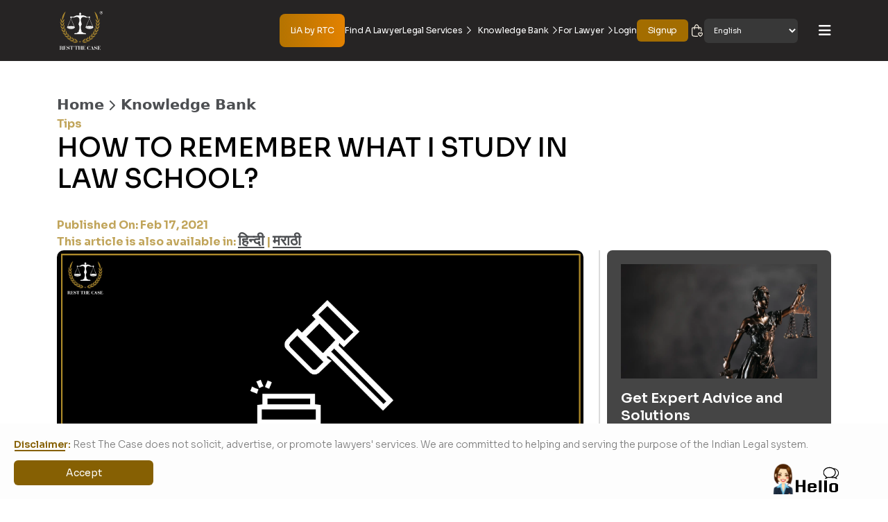

--- FILE ---
content_type: text/html; charset=utf-8
request_url: https://restthecase.com/knowledge-bank/tips/how-to-remember-what-i-study-in-law-school
body_size: 101193
content:
<!DOCTYPE html>
<html lang="en">

<head>
  <meta charset="utf-8" />
  <meta name="viewport" content="width=device-width, initial-scale=1" />
  <title>
    HOW TO REMEMBER WHAT I STUDY IN LAW SCHOOL?
  </title>
   
    
  <meta name="description" content="It’s important to consistently take notes in class and write it down in your own words even more important. Explaining concepts to others or even repeating them to yourself, leads to a better understanding of the various concepts. If you can explain what you’ve studied to others, you’ve properly understood the concepts. This strategy should be followed daily for the best results. It is also necessary to revise now and then to ensure that you remember all of it. Weekends can be spent revising. If you want to go the extra mile, you can even study advanced concepts that are yet to be taught in class. When you already know about a concept and then it’s revisited in class, you end up understanding it more and better.">



<!-- Og Meta Tags -->
<meta property="og:type" content="website" />
<meta property="og:title" content="HOW TO REMEMBER WHAT I STUDY IN LAW SCHOOL?"/>
<meta property="og:url" content="https://restthecase.com/knowledge-bank/tips/how-to-remember-what-i-study-in-law-school" />
<meta property="og:description" content="It’s important to consistently take notes in class and write it down in your own words even more important. Explaining concepts to others or even repeating them to yourself, leads to a better understanding of the various concepts. If you can explain what you’ve studied to others, you’ve properly understood the concepts. This strategy should be followed daily for the best results. It is also necessary to revise now and then to ensure that you remember all of it. Weekends can be spent revising. If you want to go the extra mile, you can even study advanced concepts that are yet to be taught in class. When you already know about a concept and then it’s revisited in class, you end up understanding it more and better." />
<meta property="og:site_name" content="&#34;Rest The Case&#34;" />

  <meta property="og:image" content="https://rtc-prod.s3.ap-south-1.amazonaws.com/966/1638342203.jpg" />

<meta property="og:image:width" content="400"/>
<meta property="og:image:height" content="400"/>
<meta property="og:locale" content="en_US" />

<!-- Twitter Meta Tags -->
<meta name="twitter:card" content="summary_large_image" />
<meta property="twitter:url" content="https://restthecase.com/knowledge-bank/tips/how-to-remember-what-i-study-in-law-school">

  <meta name="twitter:image" content="https://rtc-prod.s3.ap-south-1.amazonaws.com/966/1638342203.jpg" />

<meta name="twitter:title" content="HOW TO REMEMBER WHAT I STUDY IN LAW SCHOOL?" />
<meta name="twitter:description" content="It’s important to consistently take notes in class and write it down in your own words even more important. Explaining concepts to others or even repeating them to yourself, leads to a better understanding of the various concepts. If you can explain what you’ve studied to others, you’ve properly understood the concepts. This strategy should be followed daily for the best results. It is also necessary to revise now and then to ensure that you remember all of it. Weekends can be spent revising. If you want to go the extra mile, you can even study advanced concepts that are yet to be taught in class. When you already know about a concept and then it’s revisited in class, you end up understanding it more and better."/>
  
  
    
      <meta name="robots" content="max-image-preview:large">
    
  
  
  
  
  
  
  
  
    <link rel="canonical" href="https://restthecase.com/knowledge-bank/tips/how-to-remember-what-i-study-in-law-school"/>
  
  
  
  
  
  <meta name="google-site-verification" content="YykYlm4QSBdBJHXt86rgnr-Eibqv8IDtBuyeJp-rHJQ">
  <script src="https://www.google.com/recaptcha/api.js" async defer></script>
  <link rel="icon" type="image/png" href="/static/img/favicon.ico" />
  <link href="/static/css/bootstrap.min.css" rel="stylesheet" />
  <link rel="stylesheet" href="https://cdnjs.cloudflare.com/ajax/libs/font-awesome/6.5.1/css/all.min.css" />
  <link rel="stylesheet" href="/static/css/slick.min.css" />
  <link rel="stylesheet" href="/static/css/slick-theme.min.css" />
  <link rel="stylesheet" href="/static/css/styles.css" />
  <link href="/static/css/select2.min.css" rel="stylesheet" />
  <!-- Google Tag Manager -->
  <script>(function(w,d,s,l,i){w[l]=w[l]||[];w[l].push({'gtm.start':
    new Date().getTime(),event:'gtm.js'});var f=d.getElementsByTagName(s)[0],
    j=d.createElement(s),dl=l!='dataLayer'?'&l='+l:'';j.async=true;j.src=
    'https://www.googletagmanager.com/gtm.js?id='+i+dl;f.parentNode.insertBefore(j,f);
    })(window,document,'script','dataLayer','GTM-MQF6XVZ');</script>
  <!-- End Google Tag Manager -->

  <!-- Hreflang tag -->
  
  <meta http-equiv="Content-Language" content="en">
  <link rel="alternate" hreflang="en" href="https://restthecase.com/knowledge-bank/tips/how-to-remember-what-i-study-in-law-school" />
  <link rel="alternate" hreflang="hi" href="https://restthecase.com/hi/knowledge-bank/tips/how-to-remember-what-i-study-in-law-school" />
  <link rel="alternate" hreflang="mr" href="https://restthecase.com/mr/knowledge-bank/tips/how-to-remember-what-i-study-in-law-school" />
  <link rel="alternate" hreflang="x-default" href="https://restthecase.com/knowledge-bank/tips/how-to-remember-what-i-study-in-law-school" />
  
  <script>
    document.addEventListener("DOMContentLoaded", function() {
      (function(f,b,e,v,n,t,s){
          if(f.fbq)return;
          n=f.fbq=function(){n.callMethod?
              n.callMethod.apply(n,arguments):n.queue.push(arguments)};
          if(!f._fbq)f._fbq=n;
          n.push=n;n.loaded=!0;n.version='2.0';
          n.queue=[];t=b.createElement(e);t.async=!0;
          t.src=v;s=b.getElementsByTagName(e)[0];
          s.parentNode.insertBefore(t,s)
      })(window, document, 'script', 'https://connect.facebook.net/en_US/fbevents.js');
      
      fbq('init', '257755715815746');
      fbq('track', 'PageView');
  });
  </script>
      <noscript><img height="1" width="1" style="display:none"
        src="https://www.facebook.com/tr?id=257755715815746&ev=PageView&noscript=1"
      /></noscript>
  <!-- End Facebook Pixel Code -->
   <script>
    var url = "https://restthecase.com"
    var selectLang = "en"
   </script>

<script src="https://analytics.ahrefs.com/analytics.js" data-key="1cyn3POaJnNydntWFADuEQ" async></script>
<link href="https://unpkg.com/aos@2.3.4/dist/aos.css" rel="stylesheet">

</head>

<body>
    <!-- Google Tag Manager (noscript) -->
<noscript><iframe src="https://www.googletagmanager.com/ns.html?id=GTM-MQF6XVZ"
  height="0" width="0" style="display:none;visibility:hidden"></iframe></noscript>
  <!-- End Google Tag Manager (noscript) -->

    <main>
        <!-- Hero Section -->
        <section class="LawyerProfile-Header Header-Section main-flex">
            <nav class="custom-navbar" id="main-nav">
  <div class="container">
    <a href="https://restthecase.com/">
      <img loading="lazy" width="70" class="nav-logo" src=/static/img/RTC-LOGO.svg alt="Rest The Case Logo" />
    </a>
    <div class="navbar-menu main-flex mainnav" id="mainnav">




      <ul class="main-flex menu ms-auto">
          <li>
          <a class="primary-btn2" href="https://lia.restthecase.com"
            target="_blank">
            LiA by RTC
           </a>
                    </li>
        <li>
          <a href="https://restthecase.com/lawyers">
            Find A Lawyer
          </a>
        </li>
        <li>
          <a href="https://restthecase.com/services">
            Legal Services<img loading="lazy" src="/static/img/right-half-arrow.svg"
                alt="Right Arrow Icon">
          </a>
          <ul>

            <li>
              <a
                href="https://restthecase.com/virtualCLOPackage">
                Hire a Legal Counsel<i class="fa-solid fa-arrow-right"></i>
              </a>
            </li>
            </ul>
        </li>
        <li class="ms-2">
          <a href="https://restthecase.com/knowledge-bank">
            Knowledge Bank<img loading="lazy" src="/static/img/right-half-arrow.svg"
                alt="Right Arrow Icon">
          </a>
          
            <ul class="submenu">
              
                <li>
                  <a
                    href="https://restthecase.com/knowledge-bank/bns">
                    BNS<i class="fa-solid fa-arrow-right"></i>
                  </a>
                </li>
              
                <li>
                  <a
                    href="https://restthecase.com/knowledge-bank/books">
                    Books<i class="fa-solid fa-arrow-right"></i>
                  </a>
                </li>
              
                <li>
                  <a
                    href="https://restthecase.com/knowledge-bank/business-and-compliance">
                    Business &amp; Compliance<i class="fa-solid fa-arrow-right"></i>
                  </a>
                </li>
              
                <li>
                  <a
                    href="https://restthecase.com/knowledge-bank/case-laws">
                    Case Laws<i class="fa-solid fa-arrow-right"></i>
                  </a>
                </li>
              
                <li>
                  <a
                    href="https://restthecase.com/knowledge-bank/crpc">
                    CrPC<i class="fa-solid fa-arrow-right"></i>
                  </a>
                </li>
              
                <li>
                  <a
                    href="https://restthecase.com/knowledge-bank/ipc">
                    IPC<i class="fa-solid fa-arrow-right"></i>
                  </a>
                </li>
              
                <li>
                  <a
                    href="https://restthecase.com/knowledge-bank/know-the-law">
                    Know The Law<i class="fa-solid fa-arrow-right"></i>
                  </a>
                </li>
              
                <li>
                  <a
                    href="https://restthecase.com/knowledge-bank/lawyers-speak">
                    Lawyers&#39; Speak<i class="fa-solid fa-arrow-right"></i>
                  </a>
                </li>
              
                <li>
                  <a
                    href="https://restthecase.com/knowledge-bank/news">
                    News<i class="fa-solid fa-arrow-right"></i>
                  </a>
                </li>
              
                <li>
                  <a
                    href="https://restthecase.com/knowledge-bank/tips">
                    Tips<i class="fa-solid fa-arrow-right"></i>
                  </a>
                </li>
              
            </ul>
          
        </li>
        <li>
          <a href="javascript:void(0)">
            For Lawyer<img loading="lazy" src="/static/img/right-half-arrow.svg" alt="Right Arrow Icon">
          </a>
          <ul>

            <li>
              <a
                href="https://restthecase.com/VCLO-application-for-lawyers">
                Become a VCLO<i class="fa-solid fa-arrow-right"></i>
              </a>
            </li>

            <li>
              <a
                href="https://restthecase.com/advisory-board">
                Advisory Board<i class="fa-solid fa-arrow-right"></i>
              </a>

            </li>
            <li>
              <a href="https://sso.restthecase.com/register?serviceUrl=https://restthecase.com/knowledge-bank/tips/how-to-remember-what-i-study-in-law-school"
                target="_blank">
                Lawyer Signup<i class="fa-solid fa-arrow-right"></i>
              </a>
            </li>
          </ul>
        </li>
        
                    <li>
                      <a target="_blank"
                        href="https://sso.restthecase.com/login?serviceUrl=https://restthecase.com/knowledge-bank/tips/how-to-remember-what-i-study-in-law-school">
                        Login
                      </a>
                    </li>

                    <li>
                      <a class="primary-btn" href="https://sso.restthecase.com/register?serviceUrl=https://restthecase.com/knowledge-bank/tips/how-to-remember-what-i-study-in-law-school"
                        target="_blank">
                        Signup
                      </a>
                    </li>
                    
                      <li>
                        <a href="javascript:void(0)" onclick="cart.showCartDrawer()" class="position-relative">
                          <img loading="lazy" src="/static/img/cart.svg" alt="cart" style="width: 20px; height: 20px;">
                          <span class="cart-badge position-absolute start-100 translate-middle badge rounded-pill bg-danger" style="display: none; font-size: 10px; top:50px">0</span>
                        </a>
                      </li>
                      <li>
                        <a href="javascript:void(0)">
                          <div class="position-relative">
                            <select class="tab-group" onchange="languageChange(this.value)" id="locale-language"
                              name="language">
                              <option class="is-active" value="">
                                Select Language
                              </option>
                              
                                <option class="is-active" value="en"
                                  selected=selected>
                                  English
                                </option>
                                
                                <option class="is-active" value="hi"
                                  >
                                  Hindi
                                </option>
                                
                                <option class="is-active" value="mr"
                                  >
                                  Marathi
                                </option>
                                
                            </select>
                          </div>
                        </a>
                      </li>
                      <li id="desktop-menu">
                        <a href="javascript:void(0)">
                          <i class="fa-solid fa-bars"></i>
                        </a>
                      </li>
      </ul>
    </div>
  </div>
</nav>

<div class="desktop-drawer">
  <div class="wrap">
    <div class="header" id="close-menu">
      <p>
        <i class="fa-solid fa-angle-left"></i>
        MENU
      </p>

      <i class="fa-solid fa-xmark"></i>
    </div>

    <div class="body">
      <ul>

        <li>
          <a href="https://restthecase.com/calculators">
            Tools<i class="fa-solid fa-arrow-right"></i>
          </a>
        </li>
        <li>
          <a href="https://restthecase.com/legal-documents">
            Free Document Template<i class="fa-solid fa-arrow-right"></i>
          </a>
        </li>
        <li>
          <a href="https://restthecase.com/advisory-board">
            Advisory Board<i class="fa-solid fa-arrow-right"></i>
          </a>
        </li>
        <li>
          <a href="https://restthecase.com/about-us">
            About Us<i class="fa-solid fa-arrow-right"></i>
          </a>
        </li>
        <li>
          <a href="https://restthecase.com/courts">
            Courts<i class="fa-solid fa-arrow-right"></i>
          </a>
        </li>
        <li>
          <a href="https://restthecase.com/contact-us">
            Contact us<i class="fa-solid fa-arrow-right"></i>
          </a>
        </li>
      </ul>
    </div>
  </div>
</div>

<nav class="mobile-navbar main-nav">
  <div class="container">
    <a href="/">
      <img loading="lazy" width="70" class="nav-logo" src=/static/img/RTC-LOGO.svg alt="Rest The Case Logo" />
    </a>

    <div class="navbar-menu main-flex mainnav" id="mainnav">
      <ul class="main-flex menu">
        
                    <li
                      onclick="window.location.href='https://sso.restthecase.com/login?serviceUrl=https://restthecase.com/knowledge-bank/tips/how-to-remember-what-i-study-in-law-school'">
                      <a href="https://sso.restthecase.com/login?serviceUrl=https://restthecase.com/knowledge-bank/tips/how-to-remember-what-i-study-in-law-school"
                        class="
              primary-btn text-white">
                        Login
                      </a>
                    </li>
                    
                      <li>
                        <a href="javascript:void(0)" onclick="cart.showCartDrawer()" class="position-relative">
                          <img loading="lazy" src="/static/img/cart.svg" alt="cart" style="width: 20px; height: 20px;">
                          <span class="cart-badge position-absolute top-o start-100 translate-middle badge rounded-pill bg-danger" style="display: none; font-size: 10px;">0</span>
                        </a>
                      </li>
                      <li id="mobile-menu">
                        <a href="javascript:void(0)">
                          <i class="fa-solid fa-bars"></i>
                        </a>
                      </li>
      </ul>
    </div>
  </div>
</nav>


<div class="mobile-drawer">
  <div class="wrap">
    <div class="header" id="close-menu1">
      <p>
        <a href="/">
          <img loading="lazy" width="70" class="nav-logo" src=/static/img/RTC-LOGO.svg alt="Rest The Case Logo" />
        </a>
      </p>

      <i class="fa-solid fa-xmark"></i>
    </div>

    <div class="body">
      <div id="google_translate_element_mobile"></div>
      <div class="position-relative">
        <select class="tab-group" onchange="languageChange(this.value)" id="locale-language" name="language">
          <option class="is-active" value="">
            Select Language
          </option>
          
            <option class="is-active" value="en" selected=selected>
              English
            </option>
          
            <option class="is-active" value="hi" >
              Hindi
            </option>
          
            <option class="is-active" value="mr" >
              Marathi
            </option>
          
        </select>
      </div>
      <ul>
        
          
            <li>
              <a class="menu" href="javascript:void(0)">
                Legal &amp; Expert Services<img loading="lazy" src="/static/img/right-half-arrow.svg" alt="Right Arrow Icon">
              </a>
              <ul class="submenu">
                
                  <li class="sub-menu" data-target="Fundraising">
                    <a href="javascript:void(0)">
                      Fundraising<img loading="lazy" src="/static/img/right-half-arrow-b.png"
                          alt="Right Arrow Icon">
                    </a>
                  </li>
                  
              </ul>
            </li>
          
            <li>
              <a class="menu" href="javascript:void(0)">
                Documentation<img loading="lazy" src="/static/img/right-half-arrow.svg" alt="Right Arrow Icon">
              </a>
              <ul class="submenu">
                
                  <li class="sub-menu" data-target="Agreements-and-Contracts">
                    <a href="javascript:void(0)">
                      Agreements and Contracts<img loading="lazy" src="/static/img/right-half-arrow-b.png"
                          alt="Right Arrow Icon">
                    </a>
                  </li>
                  
                  <li class="sub-menu" data-target="Notices">
                    <a href="javascript:void(0)">
                      Notices<img loading="lazy" src="/static/img/right-half-arrow-b.png"
                          alt="Right Arrow Icon">
                    </a>
                  </li>
                  
                  <li class="sub-menu" data-target="Personal-Family-Real-Estate">
                    <a href="javascript:void(0)">
                      Personal, Family &amp; Real Estate<img loading="lazy" src="/static/img/right-half-arrow-b.png"
                          alt="Right Arrow Icon">
                    </a>
                  </li>
                  
                  <li class="sub-menu" data-target="HR-Policies">
                    <a href="javascript:void(0)">
                      HR Policies<img loading="lazy" src="/static/img/right-half-arrow-b.png"
                          alt="Right Arrow Icon">
                    </a>
                  </li>
                  
                  <li class="sub-menu" data-target="Debt-Recovery">
                    <a href="javascript:void(0)">
                      Debt Recovery<img loading="lazy" src="/static/img/right-half-arrow-b.png"
                          alt="Right Arrow Icon">
                    </a>
                  </li>
                  
              </ul>
            </li>
          
            <li>
              <a class="menu" href="javascript:void(0)">
                Start-ups and Businesses<img loading="lazy" src="/static/img/right-half-arrow.svg" alt="Right Arrow Icon">
              </a>
              <ul class="submenu">
                
                  <li class="sub-menu" data-target="Company-Registration-and-Setup">
                    <a href="javascript:void(0)">
                      Company Registration and Setup<img loading="lazy" src="/static/img/right-half-arrow-b.png"
                          alt="Right Arrow Icon">
                    </a>
                  </li>
                  
                  <li class="sub-menu" data-target="Tax-Compliances">
                    <a href="javascript:void(0)">
                      Tax &amp; Compliances<img loading="lazy" src="/static/img/right-half-arrow-b.png"
                          alt="Right Arrow Icon">
                    </a>
                  </li>
                  
              </ul>
            </li>
          
        
                <li>
                  <a class="menu"
                    href="https://restthecase.com/knowledge-bank">
                    Knowledge Bank<img loading="lazy" src="/static/img/right-half-arrow.svg"
                        alt="Right Arrow Icon">
                  </a>
                  
                    <ul class="submenu">
                      
                        <li>
                          <a
                            href="https://restthecase.com/knowledge-bank/bns">
                            BNS<i class="fa-solid fa-arrow-right"></i>
                          </a>
                        </li>
                      
                        <li>
                          <a
                            href="https://restthecase.com/knowledge-bank/books">
                            Books<i class="fa-solid fa-arrow-right"></i>
                          </a>
                        </li>
                      
                        <li>
                          <a
                            href="https://restthecase.com/knowledge-bank/business-and-compliance">
                            Business &amp; Compliance<i class="fa-solid fa-arrow-right"></i>
                          </a>
                        </li>
                      
                        <li>
                          <a
                            href="https://restthecase.com/knowledge-bank/case-laws">
                            Case Laws<i class="fa-solid fa-arrow-right"></i>
                          </a>
                        </li>
                      
                        <li>
                          <a
                            href="https://restthecase.com/knowledge-bank/crpc">
                            CrPC<i class="fa-solid fa-arrow-right"></i>
                          </a>
                        </li>
                      
                        <li>
                          <a
                            href="https://restthecase.com/knowledge-bank/ipc">
                            IPC<i class="fa-solid fa-arrow-right"></i>
                          </a>
                        </li>
                      
                        <li>
                          <a
                            href="https://restthecase.com/knowledge-bank/know-the-law">
                            Know The Law<i class="fa-solid fa-arrow-right"></i>
                          </a>
                        </li>
                      
                        <li>
                          <a
                            href="https://restthecase.com/knowledge-bank/lawyers-speak">
                            Lawyers&#39; Speak<i class="fa-solid fa-arrow-right"></i>
                          </a>
                        </li>
                      
                        <li>
                          <a
                            href="https://restthecase.com/knowledge-bank/news">
                            News<i class="fa-solid fa-arrow-right"></i>
                          </a>
                        </li>
                      
                        <li>
                          <a
                            href="https://restthecase.com/knowledge-bank/tips">
                            Tips<i class="fa-solid fa-arrow-right"></i>
                          </a>
                        </li>
                      
                    </ul>
                  
                </li>
                <li>
                  <a class="menu" href="javascript:void(0)">
                    Corporate Legal Package<img loading="lazy" src="/static/img/right-half-arrow.svg"
                        alt="Right Arrow Icon">
                  </a>
                  <ul class="submenu">
                    <li><a
                        href="https://restthecase.com/virtualCLOPackage">
                        Hire a Chief Legal Officer
                      </a></li>
                    <li>
                      <a
                        href="https://restthecase.com/legal-services-for-corporate">
                        Legal Services for Corporate
                      </a>
                    </li>
                  </ul>
                </li>
                <li>
                  <a class="menu" href="javascript:void(0)">
                    For Lawyer<img loading="lazy" src="/static/img/right-half-arrow.svg"
                        alt="Right Arrow Icon">
                  </a>
                  <ul class="submenu">
                    <li><a
                        href="https://restthecase.com/lawyers">
                        Find A Lawyer
                      </a></li>
                    <li><a
                        href="https://restthecase.com/advisory-board">
                        Advisory Board
                      </a></li>
                    <li><a
                        href="https://restthecase.com/about-us">
                        About Us
                      </a></li>
                    <li><a
                        href="https://restthecase.com/VCLO-application-for-lawyers">
                        Become a VCLO
                      </a></li>
                    <li>
                      <a href="https://sso.restthecase.com/register?serviceUrl=https://restthecase.com/knowledge-bank/tips/how-to-remember-what-i-study-in-law-school"
                        target="_blank">
                        Lawyer Signup
                      </a>
                    </li>
                  </ul>
                </li>
                <li><a
                    href="https://restthecase.com/calculators">
                    Tools
                  </a></li>
                <li><a
                    href="https://restthecase.com/legal-documents">
                    Free Document Template
                  </a></li>
                <li><a href="https://restthecase.com/courts">
                    Courts
                  </a></li>
      </ul>

    </div>
  </div>
</div>


  
    
      <div class="mobile-drawer-submenu" id="Fundraising-mpane">
        <div class="wrap">
          <div class="header close-menu2" data-target="Fundraising">
            <p>
              <i class="fa-solid fa-angle-left"></i>
              MENU
            </p>
            <i class="fa-solid fa-xmark  close-menu2"></i>
          </div>

          <div class="body">
            <ul class="submenu">
              
                <li>
                  <a
                    href="https://restthecase.com/services/legal-and-expert-services/due-diligence-comprehensive-legal-financial-and-compliance-review">
                    Due Diligence—Comprehensive Legal, Financial, and Compliance Review
                  </a>
                </li>
              
            </ul>
          </div>
        </div>
      </div>
      
    
    
      <div class="mobile-drawer-submenu" id="Agreements-and-Contracts-mpane">
        <div class="wrap">
          <div class="header close-menu2" data-target="Agreements-and-Contracts">
            <p>
              <i class="fa-solid fa-angle-left"></i>
              MENU
            </p>
            <i class="fa-solid fa-xmark  close-menu2"></i>
          </div>

          <div class="body">
            <ul class="submenu">
              
                <li>
                  <a
                    href="https://restthecase.com/services/documentation/non-disclosure-agreement-drafting">
                    Non-Disclosure Agreement Drafting
                  </a>
                </li>
              
                <li>
                  <a
                    href="https://restthecase.com/services/documentation/all-in-one-saas-legal-pack">
                    All-in-One SaaS Legal Pack
                  </a>
                </li>
              
                <li>
                  <a
                    href="https://restthecase.com/services/documentation/secure-your-data-and-ip-with-one-complete-agreement-pack">
                    Secure Your Data &amp; IP with One Complete Agreement Pack
                  </a>
                </li>
              
                <li>
                  <a
                    href="https://restthecase.com/services/documentation/legally-secure-agreements-service-level-agreement-sla-master-service-agreement-msa-vendor-agreement">
                    Legally Secure Agreements - Service Level Agreement (SLA), Master Service Agreement (MSA), Vendor Agreement
                  </a>
                </li>
              
                <li>
                  <a
                    href="https://restthecase.com/services/documentation/business-transfer-agreement-share-purchase-agreement-spa-shareholders-agreement-investment-agreement">
                    Business Transfer Agreement, Share Purchase Agreement (SPA)
                  </a>
                </li>
              
                <li>
                  <a
                    href="https://restthecase.com/services/documentation/indemnity-agreement-service-level-agreement-sla-vendor-agreement-performance-guarantee-agreement">
                    Indemnity Agreement, Service Level Agreement (SLA), Vendor Agreement - Performance Guarantee Agreement
                  </a>
                </li>
              
                <li>
                  <a
                    href="https://restthecase.com/services/documentation/trust-deed-drafting-and-registration-package">
                    Trust Deed Drafting &amp; Registration Package
                  </a>
                </li>
              
            </ul>
          </div>
        </div>
      </div>
      
      <div class="mobile-drawer-submenu" id="Notices-mpane">
        <div class="wrap">
          <div class="header close-menu2" data-target="Notices">
            <p>
              <i class="fa-solid fa-angle-left"></i>
              MENU
            </p>
            <i class="fa-solid fa-xmark  close-menu2"></i>
          </div>

          <div class="body">
            <ul class="submenu">
              
                <li>
                  <a
                    href="https://restthecase.com/services/documentation/your-legal-notice-professionally-drafted">
                    Your Legal Notice, Professionally Drafted.
                  </a>
                </li>
              
            </ul>
          </div>
        </div>
      </div>
      
      <div class="mobile-drawer-submenu" id="Personal-Family-Real-Estate-mpane">
        <div class="wrap">
          <div class="header close-menu2" data-target="Personal-Family-Real-Estate">
            <p>
              <i class="fa-solid fa-angle-left"></i>
              MENU
            </p>
            <i class="fa-solid fa-xmark  close-menu2"></i>
          </div>

          <div class="body">
            <ul class="submenu">
              
                <li>
                  <a
                    href="https://restthecase.com/services/documentation/leave-and-license-agreement-residential">
                    Leave and License Agreement (Residential)
                  </a>
                </li>
              
                <li>
                  <a
                    href="https://restthecase.com/services/documentation/deed-of-declaration-property-co-ownership">
                    Deed of Declaration (Property Co-ownership)
                  </a>
                </li>
              
                <li>
                  <a
                    href="https://restthecase.com/services/documentation/eviction-notice-tenant-to-landlord-landlord-to-tenant">
                    Eviction Notice  – Tenant to Landlord / Landlord to Tenant
                  </a>
                </li>
              
                <li>
                  <a
                    href="https://restthecase.com/services/documentation/affidavit-general-purpose-name-change-address-proof">
                    Affidavit – General Purpose / Name Change / Address Proof
                  </a>
                </li>
              
                <li>
                  <a
                    href="https://restthecase.com/services/documentation/gift-deed-movable-property-small-gifts">
                    Gift Deed – Movable Property / Small Gifts
                  </a>
                </li>
              
                <li>
                  <a
                    href="https://restthecase.com/services/documentation/simple-will-draft-your-simple-will-protect-your-loved-ones-future">
                    Simple Will - Draft Your Simple Will. Protect Your Loved Ones’ Future
                  </a>
                </li>
              
                <li>
                  <a
                    href="https://restthecase.com/services/documentation/general-power-of-attorney-limited-scope">
                    General Power of Attorney (Limited Scope)
                  </a>
                </li>
              
                <li>
                  <a
                    href="https://restthecase.com/services/documentation/noc-letter-general-purpose-society-noc">
                    NOC Letter (General Purpose / Society NOC)
                  </a>
                </li>
              
                <li>
                  <a
                    href="https://restthecase.com/services/documentation/draft-your-consumer-compliant-letter">
                    Draft Your Consumer Compliant Letter
                  </a>
                </li>
              
                <li>
                  <a
                    href="https://restthecase.com/services/documentation/secure-your-transactions-with-a-reliable-indemnity-bond">
                    Secure Your Transactions with a Reliable Indemnity Bond
                  </a>
                </li>
              
                <li>
                  <a
                    href="https://restthecase.com/services/documentation/draft-a-formal-undertaking-letter-to-secure-your-commitments">
                    Draft a Formal Undertaking Letter to Secure Your Commitments.
                  </a>
                </li>
              
            </ul>
          </div>
        </div>
      </div>
      
      <div class="mobile-drawer-submenu" id="HR-Policies-mpane">
        <div class="wrap">
          <div class="header close-menu2" data-target="HR-Policies">
            <p>
              <i class="fa-solid fa-angle-left"></i>
              MENU
            </p>
            <i class="fa-solid fa-xmark  close-menu2"></i>
          </div>

          <div class="body">
            <ul class="submenu">
              
                <li>
                  <a
                    href="https://restthecase.com/services/documentation/resignation-letter-standard-format">
                    Resignation Letter (Standard Format)
                  </a>
                </li>
              
            </ul>
          </div>
        </div>
      </div>
      
      <div class="mobile-drawer-submenu" id="Debt-Recovery-mpane">
        <div class="wrap">
          <div class="header close-menu2" data-target="Debt-Recovery">
            <p>
              <i class="fa-solid fa-angle-left"></i>
              MENU
            </p>
            <i class="fa-solid fa-xmark  close-menu2"></i>
          </div>

          <div class="body">
            <ul class="submenu">
              
                <li>
                  <a
                    href="https://restthecase.com/services/documentation/recovery-notice-for-money-simple-loan-dues">
                    Recovery Notice for Money (Simple Loan/Dues)
                  </a>
                </li>
              
            </ul>
          </div>
        </div>
      </div>
      
    
    
      <div class="mobile-drawer-submenu" id="Company-Registration-and-Setup-mpane">
        <div class="wrap">
          <div class="header close-menu2" data-target="Company-Registration-and-Setup">
            <p>
              <i class="fa-solid fa-angle-left"></i>
              MENU
            </p>
            <i class="fa-solid fa-xmark  close-menu2"></i>
          </div>

          <div class="body">
            <ul class="submenu">
              
                <li>
                  <a
                    href="https://restthecase.com/services/start-ups-and-businesses/convert-private-into-public-limited-company">
                    Convert Private into Public Limited Company
                  </a>
                </li>
              
                <li>
                  <a
                    href="https://restthecase.com/services/start-ups-and-businesses/close-the-llp">
                    Close the LLP
                  </a>
                </li>
              
                <li>
                  <a
                    href="https://restthecase.com/services/start-ups-and-businesses/convert-partnership-into-llp-company">
                    Convert Partnership into LLP Company
                  </a>
                </li>
              
            </ul>
          </div>
        </div>
      </div>
      
      <div class="mobile-drawer-submenu" id="Tax-Compliances-mpane">
        <div class="wrap">
          <div class="header close-menu2" data-target="Tax-Compliances">
            <p>
              <i class="fa-solid fa-angle-left"></i>
              MENU
            </p>
            <i class="fa-solid fa-xmark  close-menu2"></i>
          </div>

          <div class="body">
            <ul class="submenu">
              
                <li>
                  <a
                    href="https://restthecase.com/services/start-ups-and-businesses/indirect-tax">
                    Indirect Tax
                  </a>
                </li>
              
                <li>
                  <a
                    href="https://restthecase.com/services/start-ups-and-businesses/secretarial-audit-comprehensive-compliance-and-governance-support">
                    Secretarial Audit—Comprehensive Compliance and Governance Support
                  </a>
                </li>
              
            </ul>
          </div>
        </div>
      </div>
      
    
  


            <script>
              document.addEventListener("DOMContentLoaded", function () {
                var desktopMenu = document.getElementById('desktop-menu');
                var closeMenu = document.getElementById('close-menu');
                var desktopDrawer = document.querySelectorAll('.desktop-drawer');

                desktopMenu.addEventListener('click', function () {
                  desktopDrawer.forEach(function (drawer) {
                    drawer.classList.add('in');
                  });
                });

                closeMenu.addEventListener('click', function () {
                  desktopDrawer.forEach(function (drawer) {
                    drawer.classList.remove('in');
                  });
                });
              });

            </script>

            <script>
              document.addEventListener("DOMContentLoaded", function () {
                var desktopMenu = document.getElementById('mobile-menu');
                var closeMenu = document.getElementById('close-menu1');
                var desktopDrawer = document.querySelectorAll('.mobile-drawer');

                desktopMenu.addEventListener('click', function () {
                  desktopDrawer.forEach(function (drawer) {
                    drawer.classList.add('in');
                  });
                });

                closeMenu.addEventListener('click', function () {
                  desktopDrawer.forEach(function (drawer) {
                    drawer.classList.remove('in');
                  });
                });
              });



            </script>

            <script>
              document.addEventListener("DOMContentLoaded", function () {
                var mobileMenu = document.querySelectorAll('.sub-menu');
                var closeMenu = document.querySelectorAll('.close-menu2');
                var desktopDrawer = document.querySelectorAll('.mobile-drawer-submenu');

                mobileMenu.forEach(e => {
                  e.addEventListener('click', function (e) {
                    const target = e.currentTarget.dataset.target;
                    const targetElem = document.querySelector(`#${target}-mpane`)
                    targetElem.classList.add('in');
                  });
                })

                closeMenu.forEach(item => {
                  item.addEventListener('click', e => {
                    const target = e.currentTarget.dataset.target;
                    const targetElem = document.querySelector(`#${target}-mpane`)
                    targetElem.classList.remove('in');
                  })
                })
              });
            </script>

            <script>
              function languageChange(value) {
                const url = new URL(window.location.href);
                let segments = url.pathname.split("/").filter(Boolean);
                if (value === "en") {
                  // Remove the locale cookie
                  document.cookie = `locale=; path=/; expires=Thu, 01 Jan 1970 00:00:00 UTC;`;

                  // Remove language slug if present
                  if (segments[0]?.length === 2) segments.shift();
                } else {
                  // Set the locale cookie for the selected language
                  const expireDate = new Date();
                  expireDate.setFullYear(expireDate.getFullYear() + 10);
                  document.cookie = `locale=${value}; path=/; expires=${expireDate.toUTCString()};`;

                  // Add or update the language slug
                  if (segments[0]?.length === 2) segments[0] = value;
                  else segments.unshift(value);
                }

                // Redirect to the updated URL
                segments = segments.filter(Boolean);
                const newUrl = `${url.origin}${segments.length ? '/' + segments.join("/") : ''}${url.search}`;
                location.replace(newUrl);
              }


              // const languageSelect = document.getElementById('locale-language');
              // Function to get the value of a specific cookie by name
              function getCookie(name) {
                const cookieArr = document.cookie.split(";");

                for (let i = 0; i < cookieArr.length; i++) {
                  const cookiePair = cookieArr[i].split("=");
                  if (name === cookiePair[0].trim()) {
                    return decodeURIComponent(cookiePair[1]);
                  }
                }
                return null; // Return null if not found
              }
            </script>
        </section>
        <div class="talklawyer-btn d-md-none d-block">
            <a href="javascript:void(0)" data-bs-toggle="modal" data-bs-target="#consult-lawyer">Talk to a lawyer</a>
        </div>
        <!-- Blog Details Section  -->
        <section class="BlogDetails-Section main-flex">
            <div class="container main-flex">
                <div class="breadCrumb main-flex">
                    <a href="/">
                        Home
                    </a>
                    <img src="/static/img/braedCrumb-right-arrow.svg" alt="Breadcrumb Right Arrow Icon">
                    <a
                        href="https://restthecase.com/knowledge-bank">
                        Knowledge Bank
                    </a>
                </div>
                <div class="blog-header-section main-flex">
                    <p>
                        Tips
                    </p>
                    <h1>
                        
                                    HOW TO REMEMBER WHAT I STUDY IN LAW SCHOOL?
                                        
                    </h1>
                    <div class="main-flex blog-date">
                        <time>
                            Published On: <span>Feb 17, 2021</span>
                        </time>

                        
                    </div>
                    <div class="sharethis-inline-share-buttons" style="z-index: 1;"></div>
                    <p class="language-availability">
                        This article is also available in:
                            
                                <a
                                    href="https://restthecase.com/hi/knowledge-bank/tips/how-to-remember-what-i-study-in-law-school">हिन्दी</a>
                                |
                                <a
                                    href="https://restthecase.com/mr/knowledge-bank/tips/how-to-remember-what-i-study-in-law-school">मराठी</a>
                                
                    </p>
                </div>

                <div class="blog-Content main-flex">
                    <div class="main-Blog-Section main-flex">
                        
                            <img src="https://rtc-prod.s3.ap-south-1.amazonaws.com/966/1638342203.jpg" class="blog-hero-image"
                                alt="Feature Image for the blog - HOW TO REMEMBER WHAT I STUDY IN LAW SCHOOL?">
                            
                                    
                                            <div class="blog-details main-flex">
                                                <p>The questions that come in law exams are usually application-based; thus, being a combination of everything. Following are some ways in which you can remember things and not forget them easily:</p>

<ol>
	<li><strong><u>Write it in your own words and explain it to yourself.</u></strong></li>
</ol>

<p>It's important to consistently take notes in class and write&nbsp;it down in your own words. Explaining concepts to others or even repeating them to yourself leads to a better understanding of the various concepts. If you can explain what you've studied to others, you've adequately understood the concepts. This strategy should be followed daily for the best results.</p>

<p>It is also necessary to revise now and then to ensure that you remember all of it. Weekends can be spent revising. If you want to go the extra mile, you can even study advanced concepts that are yet to be taught in class. When you already know about a concept and then it's revisited in class, you end up understanding it more and better.</p>

<ol>
	<li value="2"><strong><u>When done the right way, flashcards also help.</u></strong></li>
</ol>

<p>There's a right way to do everything. For flashcards to be helpful, the Say-all-Fast-Minute-Each-Day-Shuffle (SAFMEDS) method must be followed. In this method, rather than staring at the flashcards till the content is memorized, there's a time limit; as many cards as possible should be looked at for a minute.</p>

<p>The cards that you weren't able to memorize should be then taken out and reviewed closely. This should be followed each day after shuffling, and the results would be astonishing! This method has been proven to be effective as it forces you to think quickly while under pressure. Just make sure that the flashcards don't have too many words; otherwise, this method might not work.</p>

<ol>
	<li value="3"><strong><u>Usage of mnemonics</u></strong></li>
</ol>

<p>Studies prove that mnemonics' technique increases the amount of data one can remember and their recall accuracy. Coupling something that you're familiar with, with new topics makes it easy to memorize the latter. You can maybe relate the case names with the names of your friends. Get creative while making your mnemonics for best results, and keep revising them to avoid confusion.</p>

<ol>
	<li value="4"><strong><u>Listen to voice recordings.</u></strong></li>
</ol>

<p>You can record your professors' lectures or your voice and listen to the same whenever you get time. Just like we tend to memorize the songs we listen to, one can memorize the notes by listening to the recordings over and over again. You can even listen to these recordings when you're traveling, working out, buying groceries, etc.</p>

<ol>
	<li value="5"><strong><u>Takedown notes in an organized manner</u></strong></li>
</ol>

<p>Take notes while reading, take notes in classes, take notes whenever possible because everything is essential when it comes to the law—the most important thing being revisiting and revising regularly. Notes are going to be the foundation of the type of lawyer you become.</p>

<p>Focus on the details, review your class notes before starting your next reading assignment, and analyze how the new cases you read affect those you already have reviewed in class. This can only be done when you develop a well-structured note-taking habit. This might be extremely tedious and difficult at first. But, by the end of your course, it will all be worth it.</p>

<p>Taking notes is a good habit, but it's also essential to organize your notes in the correct order. You must also ensure that your notes are placed importance-wise, chapter-wise, or case-wise, making it easy for you to locate what you need.</p>

<ol>
	<li value="6"><strong><u>Get to know more about your learning style.</u></strong></li>
</ol>

<p>Everyone has a different learning style, a way of learning where you grasp the maximum amount of knowledge. Being aware of your learning style would help you save up a lot of time. The different types of learners are visual learners, auditory learners, and kinaesthetic learners.</p>

<p>Visual learners are the ones who learn the best with the help of visual aids like pictures, diagrams, or videos. Auditory learners are the ones who learn the best by hearing; they comprise active listeners. Kinaesthetic learners are the ones who require hands-on experience to understand things.</p>

<p>Once you know your learning style, you can take full advantage of it. It might get a little difficult for the kinaesthetic learners, but platforms like moot courts and participation can help.</p>

<ol>
	<li value="7"><strong><u>Class participation</u></strong></li>
</ol>

<p>Students tend to understand better when they actively engage in the learning process. Participating in-class activities and debates also help in viewing an object or situation from different perspectives. And when you're a part of something, you tend to retain a particular topic longer. Hence, even though you'd have to spend some time preparing, classroom participation is a great way of memorizing things.</p>

<ol>
	<li value="8"><strong><u>Preparation of an outline after each class</u></strong></li>
</ol>

<p>A synopsis can be prepared after each class to&nbsp;retain the information and keep the memory of every lecture intact. Over time, this practice can also help sharpen the analyzing skills that help determine the rules of law. Because the teaching style of all the professors is different, the only way to get an outline tailored to your course is to make it yourself. Try completing the synopsis when that topic is taught in class because once you are late, you can never catch up.</p>

<ol>
	<li value="9"><strong><u>Write it out</u></strong></li>
</ol>

<p>Write out everything that is to be memorized over and over and over. Writing out facts in lists improves recall if you make yourself learn the lists actively instead of passively. In other words, do not just copy the list of points you are trying to learn but actively recall each item you wish to learn and then write it down again and again and again. In doing this, you are, in effect, teaching yourself what you are trying to learn—and as all teachers know, the best way to ensure you know something is to have to teach it.</p>

<hr>
<p><strong>Author: Shweta Singh</strong></p>
                                            </div>
                                            
                                                    
                                                            <div class="language-availability">
                                                                <strong class="mb-3">
                                                                    Read this article in your preferred language:
                                                                </strong>
                                                                <ul>
                                                                    
                                                                        <li><a
                                                                                href="https://restthecase.com/hi/knowledge-bank/tips/how-to-remember-what-i-study-in-law-school">
                                                                                मैं लॉ स्कूल में जो पढ़ता हूँ उसे कैसे याद रखूँ?
                                                                            </a></li>
                                                                        <li><a
                                                                                href="https://restthecase.com/mr/knowledge-bank/tips/how-to-remember-what-i-study-in-law-school">
                                                                                मी लॉ स्कूलमध्ये काय शिकत आहे हे कसे लक्षात ठेवावे?
                                                                            </a></li>
                                                                        
                                                                </ul>
                                                            </div>
                    </div>

                    <div class="related-blog-Section main-flex">
                        <div class="expert-advice">
    <img src="/static/img/home-bg-Section.webp" alt="Expert Advice">
    <span>Get Expert Advice and Solutions</span>
    <p>Experienced lawyers for all legal matters wether it is for Family, Property, Criminal Cases, and More</p>
    <a href="javascript:void(0)" data-bs-toggle="modal" data-bs-target="#consult-lawyer">Consult Now</a>
</div>


                            <div class="related-blog-container d-block d-lg-flex main-flex">
                                <span>
                                    Recently Published Articles
                                </span>
                                <hr>
                                
                                    <div class="related-blog main-flex">
                                        <div class="main-flex">
                                            <p class="buttet-point"></p>
                                            Know The Law
                                        </div>
                                        <a
                                            href="/knowledge-bank/supreme-court-judgement-on-society-maintenance-charges">
                                            <span>
                                                
                                                            Supreme Court Judgement On Society Maintenance Charges
                                                                
                                            </span>
                                        </a>
                                        <p>
                                            09-January-2026
                                        </p>
                                    </div>
                                    <hr>
                                    
                                    <div class="related-blog main-flex">
                                        <div class="main-flex">
                                            <p class="buttet-point"></p>
                                            Business &amp; Compliance
                                        </div>
                                        <a
                                            href="/knowledge-bank/business-and-compliance/one-person-company-features">
                                            <span>
                                                
                                                            One Person Company Features : Benefits, &amp; Compliance
                                                                
                                            </span>
                                        </a>
                                        <p>
                                            08-January-2026
                                        </p>
                                    </div>
                                    <hr>
                                    
                                    <div class="related-blog main-flex">
                                        <div class="main-flex">
                                            <p class="buttet-point"></p>
                                            Business &amp; Compliance
                                        </div>
                                        <a
                                            href="/knowledge-bank/business-and-compliance/llp-closure-fees-in-india">
                                            <span>
                                                
                                                            LLP Closure Fees in India (2026) : Complete Cost Breakdown for Form 24, Penalties &amp; Professional Charges
                                                                
                                            </span>
                                        </a>
                                        <p>
                                            08-January-2026
                                        </p>
                                    </div>
                                    <hr>
                                    
                                    <div class="related-blog main-flex">
                                        <div class="main-flex">
                                            <p class="buttet-point"></p>
                                            Know The Law
                                        </div>
                                        <a
                                            href="/knowledge-bank/how-to-file-a-cheque-bounce-case-in-india">
                                            <span>
                                                
                                                            How To File A Cheque Bounce Case In India As Per Section 138 The Negotiable Instruments Act (NI Act), 1881
                                                                
                                            </span>
                                        </a>
                                        <p>
                                            05-January-2026
                                        </p>
                                    </div>
                                    <hr>
                                    
                            </div>
                    </div>
                </div>
            </div>
        </section>
    </main>

    <button onclick="topFunction()" id="myBtn" title="Go to top"><i class="fa fa-long-arrow-up"
            aria-hidden="true"></i></button>

    <footer class="Footer-Section main-flex">
  <div class="container main-flex">
    <div class="footer-container main-flex">
      <div class="container py-5">
        <div class="d-flex justify-content-between align-items-center">
          <div>
            <a href="/">
              <img loading="lazy" width="90" class="nav-logo" src=/static/img/RTC-LOGO.svg alt="Rest The Case Logo" />
            </a>
          </div>
          <div class="d-flex gap-3 align-items-center">
            <a>
              <span>
                Ready to get started?
              </span>
            </a>
            <a href="https://sso.restthecase.com/login?serviceUrl=https://restthecase.com/knowledge-bank/tips/how-to-remember-what-i-study-in-law-school" class="
                          primary-btn text-white">
              Get Started
            </a>
          </div>

        </div>
      </div>
      <div class="container py-5">
        <div class="row">
          <!-- Company Registration and Setup -->

          
            
              
                <div class="col-md-3 col-sm-6 d-flex mb-4 flex-column  gap-3">
                  <span class="category-title">
                    Fundraising
                  </span>
                  <ul class="service-list list-unstyled d-flex flex-column gap-2">
                    
                      <li>
                        <a href="https://restthecase.com/services/legal-and-expert-services/due-diligence-comprehensive-legal-financial-and-compliance-review">
                          <p>
                            Due Diligence—Comprehensive Legal, Financial, and Compliance Review
                          </p>
                        </a>
                      </li>
                    
                  </ul>
                </div>
                
              
              
                <div class="col-md-3 col-sm-6 d-flex mb-4 flex-column  gap-3">
                  <span class="category-title">
                    Agreements and Contracts
                  </span>
                  <ul class="service-list list-unstyled d-flex flex-column gap-2">
                    
                      <li>
                        <a href="https://restthecase.com/services/documentation/non-disclosure-agreement-drafting">
                          <p>
                            Non-Disclosure Agreement Drafting
                          </p>
                        </a>
                      </li>
                    
                      <li>
                        <a href="https://restthecase.com/services/documentation/all-in-one-saas-legal-pack">
                          <p>
                            All-in-One SaaS Legal Pack
                          </p>
                        </a>
                      </li>
                    
                      <li>
                        <a href="https://restthecase.com/services/documentation/secure-your-data-and-ip-with-one-complete-agreement-pack">
                          <p>
                            Secure Your Data &amp; IP with One Complete Agreement Pack
                          </p>
                        </a>
                      </li>
                    
                      <li>
                        <a href="https://restthecase.com/services/documentation/legally-secure-agreements-service-level-agreement-sla-master-service-agreement-msa-vendor-agreement">
                          <p>
                            Legally Secure Agreements - Service Level Agreement (SLA), Master Service Agreement (MSA), Vendor Agreement
                          </p>
                        </a>
                      </li>
                    
                      <li>
                        <a href="https://restthecase.com/services/documentation/business-transfer-agreement-share-purchase-agreement-spa-shareholders-agreement-investment-agreement">
                          <p>
                            Business Transfer Agreement, Share Purchase Agreement (SPA)
                          </p>
                        </a>
                      </li>
                    
                      <li>
                        <a href="https://restthecase.com/services/documentation/indemnity-agreement-service-level-agreement-sla-vendor-agreement-performance-guarantee-agreement">
                          <p>
                            Indemnity Agreement, Service Level Agreement (SLA), Vendor Agreement - Performance Guarantee Agreement
                          </p>
                        </a>
                      </li>
                    
                      <li>
                        <a href="https://restthecase.com/services/documentation/trust-deed-drafting-and-registration-package">
                          <p>
                            Trust Deed Drafting &amp; Registration Package
                          </p>
                        </a>
                      </li>
                    
                  </ul>
                </div>
                
                <div class="col-md-3 col-sm-6 d-flex mb-4 flex-column  gap-3">
                  <span class="category-title">
                    Notices
                  </span>
                  <ul class="service-list list-unstyled d-flex flex-column gap-2">
                    
                      <li>
                        <a href="https://restthecase.com/services/documentation/your-legal-notice-professionally-drafted">
                          <p>
                            Your Legal Notice, Professionally Drafted.
                          </p>
                        </a>
                      </li>
                    
                  </ul>
                </div>
                
                <div class="col-md-3 col-sm-6 d-flex mb-4 flex-column  gap-3">
                  <span class="category-title">
                    Personal, Family &amp; Real Estate
                  </span>
                  <ul class="service-list list-unstyled d-flex flex-column gap-2">
                    
                      <li>
                        <a href="https://restthecase.com/services/documentation/leave-and-license-agreement-residential">
                          <p>
                            Leave and License Agreement (Residential)
                          </p>
                        </a>
                      </li>
                    
                      <li>
                        <a href="https://restthecase.com/services/documentation/deed-of-declaration-property-co-ownership">
                          <p>
                            Deed of Declaration (Property Co-ownership)
                          </p>
                        </a>
                      </li>
                    
                      <li>
                        <a href="https://restthecase.com/services/documentation/eviction-notice-tenant-to-landlord-landlord-to-tenant">
                          <p>
                            Eviction Notice  – Tenant to Landlord / Landlord to Tenant
                          </p>
                        </a>
                      </li>
                    
                      <li>
                        <a href="https://restthecase.com/services/documentation/affidavit-general-purpose-name-change-address-proof">
                          <p>
                            Affidavit – General Purpose / Name Change / Address Proof
                          </p>
                        </a>
                      </li>
                    
                      <li>
                        <a href="https://restthecase.com/services/documentation/gift-deed-movable-property-small-gifts">
                          <p>
                            Gift Deed – Movable Property / Small Gifts
                          </p>
                        </a>
                      </li>
                    
                      <li>
                        <a href="https://restthecase.com/services/documentation/simple-will-draft-your-simple-will-protect-your-loved-ones-future">
                          <p>
                            Simple Will - Draft Your Simple Will. Protect Your Loved Ones’ Future
                          </p>
                        </a>
                      </li>
                    
                      <li>
                        <a href="https://restthecase.com/services/documentation/general-power-of-attorney-limited-scope">
                          <p>
                            General Power of Attorney (Limited Scope)
                          </p>
                        </a>
                      </li>
                    
                      <li>
                        <a href="https://restthecase.com/services/documentation/noc-letter-general-purpose-society-noc">
                          <p>
                            NOC Letter (General Purpose / Society NOC)
                          </p>
                        </a>
                      </li>
                    
                      <li>
                        <a href="https://restthecase.com/services/documentation/draft-your-consumer-compliant-letter">
                          <p>
                            Draft Your Consumer Compliant Letter
                          </p>
                        </a>
                      </li>
                    
                      <li>
                        <a href="https://restthecase.com/services/documentation/secure-your-transactions-with-a-reliable-indemnity-bond">
                          <p>
                            Secure Your Transactions with a Reliable Indemnity Bond
                          </p>
                        </a>
                      </li>
                    
                      <li>
                        <a href="https://restthecase.com/services/documentation/draft-a-formal-undertaking-letter-to-secure-your-commitments">
                          <p>
                            Draft a Formal Undertaking Letter to Secure Your Commitments.
                          </p>
                        </a>
                      </li>
                    
                  </ul>
                </div>
                
                <div class="col-md-3 col-sm-6 d-flex mb-4 flex-column  gap-3">
                  <span class="category-title">
                    HR Policies
                  </span>
                  <ul class="service-list list-unstyled d-flex flex-column gap-2">
                    
                      <li>
                        <a href="https://restthecase.com/services/documentation/resignation-letter-standard-format">
                          <p>
                            Resignation Letter (Standard Format)
                          </p>
                        </a>
                      </li>
                    
                  </ul>
                </div>
                
                <div class="col-md-3 col-sm-6 d-flex mb-4 flex-column  gap-3">
                  <span class="category-title">
                    Debt Recovery
                  </span>
                  <ul class="service-list list-unstyled d-flex flex-column gap-2">
                    
                      <li>
                        <a href="https://restthecase.com/services/documentation/recovery-notice-for-money-simple-loan-dues">
                          <p>
                            Recovery Notice for Money (Simple Loan/Dues)
                          </p>
                        </a>
                      </li>
                    
                  </ul>
                </div>
                
              
              
                <div class="col-md-3 col-sm-6 d-flex mb-4 flex-column  gap-3">
                  <span class="category-title">
                    Company Registration and Setup
                  </span>
                  <ul class="service-list list-unstyled d-flex flex-column gap-2">
                    
                      <li>
                        <a href="https://restthecase.com/services/start-ups-and-businesses/convert-private-into-public-limited-company">
                          <p>
                            Convert Private into Public Limited Company
                          </p>
                        </a>
                      </li>
                    
                      <li>
                        <a href="https://restthecase.com/services/start-ups-and-businesses/close-the-llp">
                          <p>
                            Close the LLP
                          </p>
                        </a>
                      </li>
                    
                      <li>
                        <a href="https://restthecase.com/services/start-ups-and-businesses/convert-partnership-into-llp-company">
                          <p>
                            Convert Partnership into LLP Company
                          </p>
                        </a>
                      </li>
                    
                  </ul>
                </div>
                
                <div class="col-md-3 col-sm-6 d-flex mb-4 flex-column  gap-3">
                  <span class="category-title">
                    Tax &amp; Compliances
                  </span>
                  <ul class="service-list list-unstyled d-flex flex-column gap-2">
                    
                      <li>
                        <a href="https://restthecase.com/services/start-ups-and-businesses/indirect-tax">
                          <p>
                            Indirect Tax
                          </p>
                        </a>
                      </li>
                    
                      <li>
                        <a href="https://restthecase.com/services/start-ups-and-businesses/secretarial-audit-comprehensive-compliance-and-governance-support">
                          <p>
                            Secretarial Audit—Comprehensive Compliance and Governance Support
                          </p>
                        </a>
                      </li>
                    
                  </ul>
                </div>
                
              
            
        </div>
      </div>
      <div class="container py-5">
        <div class="row">
          <!-- Company Registration and Setup -->
          <div class="d-flex flex-column gap-3">
            <span class="category-title">
              Tools &amp; Calculators
            </span>
            <div class="row">
              
                <div class="col-md-3 col-sm-6 d-flex flex-column  gap-3">
                  <ul class="service-list list-unstyled d-flex flex-column gap-3">
                    
                      <li>
                        <a href="https://restthecase.com/calculators/gst-calculator"
                          target="_blank">
                          <p>
                            GST Calculator
                          </p>
                        </a>
                      </li>
                      
                      <li>
                        <a href="https://restthecase.com/calculators/income-tax-calculator"
                          target="_blank">
                          <p>
                            Income Tax Calculator
                          </p>
                        </a>
                      </li>
                      
                      <li>
                        <a href="https://restthecase.com/calculators/nps-calculator"
                          target="_blank">
                          <p>
                            NPS Calculator
                          </p>
                        </a>
                      </li>
                      
                  </ul>
                </div>
                
                <div class="col-md-3 col-sm-6 d-flex flex-column  gap-3">
                  <ul class="service-list list-unstyled d-flex flex-column gap-3">
                    
                      <li>
                        <a href="https://restthecase.com/calculators/hra-calculator"
                          target="_blank">
                          <p>
                            HRA Calculator
                          </p>
                        </a>
                      </li>
                      
                      <li>
                        <a href="https://restthecase.com/calculators/sip-calculator"
                          target="_blank">
                          <p>
                            SIP Calculator
                          </p>
                        </a>
                      </li>
                      
                      <li>
                        <a href="https://restthecase.com/calculators/gratuity-calculator"
                          target="_blank">
                          <p>
                            Gratuity Calculator
                          </p>
                        </a>
                      </li>
                      
                  </ul>
                </div>
                
                <div class="col-md-3 col-sm-6 d-flex flex-column  gap-3">
                  <ul class="service-list list-unstyled d-flex flex-column gap-3">
                    
                      <li>
                        <a href="https://restthecase.com/calculators/salary-calculator"
                          target="_blank">
                          <p>
                            Salary Calculator
                          </p>
                        </a>
                      </li>
                      
                      <li>
                        <a href="https://restthecase.com/calculators/rd-calculator"
                          target="_blank">
                          <p>
                            RD Calculator
                          </p>
                        </a>
                      </li>
                      
                      <li>
                        <a href="https://restthecase.com/calculators/retirement-calculator"
                          target="_blank">
                          <p>
                            Retirement Calculator
                          </p>
                        </a>
                      </li>
                      
                  </ul>
                </div>
                
                <div class="col-md-3 col-sm-6 d-flex flex-column  gap-3">
                  <ul class="service-list list-unstyled d-flex flex-column gap-3">
                    
                      <li>
                        <a href="https://restthecase.com/calculators/home-loan-emi-calculator"
                          target="_blank">
                          <p>
                            Home Loan EMI Calculator
                          </p>
                        </a>
                      </li>
                      
                      <li>
                        <a href="https://restthecase.com/calculators/simple-and-compound-interest-calculator"
                          target="_blank">
                          <p>
                            Simple and Compound Interest Calculator
                          </p>
                        </a>
                      </li>
                      
                  </ul>
                </div>
                
            </div>
          </div>
        </div>
      </div>
      <div class="footer-second-row main-flex">
        <div class="subscriber-section main-flex">
          <span class="subscribe">
            Subscribe to our newsletter
          </span>
          <div class="main-flex">
            <input type="text" placeholder="Email address" />
            <button class="primary-btn">></button>
          </div>
        </div>
        <div class="useful-links main-flex">
          <span>
            Useful Links
          </span>

          <div>
            
              <a href="https://restthecase.com/privacy-policy">
                <p>
                  Privacy Policy
                </p>
              </a>
              
              <a href="https://restthecase.com/terms-of-use">
                <p>
                  Terms of Use
                </p>
              </a>
              
                <a
                  href="https://restthecase.com/advisory-board">
                  <p>
                    Advisory Board
                  </p>
                </a>
                <a href="https://restthecase.com/about-us">
                  <p>
                    About Us
                  </p>
                </a>
                <a
                  href="https://restthecase.com/legal-documents">
                  <p>
                    Document Template
                  </p>
                </a>
                <a href="https://restthecase.com/courts">
                  <p>
                    Courts
                  </p>
                </a>
                <a
                  href="https://restthecase.com/knowledge-bank">
                  <p>
                    Knowledge Bank
                  </p>
                </a>
                <a href="https://restthecase.com/lawyers">
                  <p>
                    Lawyers
                  </p>
                </a>
                <a
                  href="https://restthecase.com/knowledge-bank/faqs">
                  <p>
                    FAQs about Rest The Case
                  </p>
                </a>
               
                  <a
                    href="https://restthecase.com/contact-us">
                   Contact us
                  </a>
               
          </div>
        </div>
        <div class="contact-section main-flex">
          
            <span>
              Email Us
            </span>
            <div>
              <a href="/cdn-cgi/l/email-protection#98f1f6fef7d8eafdebececf0fdfbf9ebfdb6fbf7f5">
                <p>
                  <span class="__cf_email__" data-cfemail="c5acaba3aa85b7a0b6b1b1ada0a6a4b6a0eba6aaa8">[email&#160;protected]</span>
                </p>
              </a>
            </div>
            
              <span>
                Call Us
              </span>
              <div>
                
                  <a href="tel:9284293610">
                    <p>+91 9284293610
                    </p>
                  </a>
                  
                    
              </div>
        </div>
        <div class="follow-us main-flex">
          <span>
            Follow Us
          </span>
          <div class="main-flex">
            
              <a href="https://www.facebook.com/Restthecase" target="_blank">
                <img loading="lazy" src="/static/img/footer-social-icon1.svg" />
              </a>
              
                
                  <a href="https://www.instagram.com/restthecase__india/" target="_blank">
                    <img loading="lazy" src="/static/img/footer-social-icon2.svg" />
                  </a>
                  
                    
                      <a href="https://twitter.com/RestTheCase1?s=08" target="_blank">
                        <img loading="lazy" src="/static/img/footer-social-icon3.svg" />
                      </a>
                      
                        
                          <a href="https://www.youtube.com/@restthecase329" target="_blank">
                            <img loading="lazy" src="/static/img/footer-social-icon4.svg" />
                          </a>
                          
                            
                              <a href="https://www.linkedin.com/company/rest-the-case/mycompany/?viewAsMember=true" target="_blank">
                                <img loading="lazy" src="/static/img/footer-social-icon5.svg" />
                              </a>
                              
          </div>
        </div>
      </div>
    </div>
    <div class="footer-disclaimer">
      <p>
        <span>
          Disclaimer:
        </span>
        Rest The Case does not solicit, advertise, or promote lawyers&#39; services. We are committed to helping and serving the purpose of the Indian Legal system.
      </p>
      <button class="primary-btn" onclick="disclaimer()">
        Accept
      </button>
    </div>
    <div class="footer-copyRight-section main-flex">
      <p>Copyright @2025 All Rights Reserved</p>
    </div>
  </div>
</footer>
<script data-cfasync="false" src="/cdn-cgi/scripts/5c5dd728/cloudflare-static/email-decode.min.js"></script><script src="/static/js/jquery.min.js"></script>
<script src="https://cdn.jsdelivr.net/npm/@popperjs/core@2.11.8/dist/umd/popper.min.js"
  integrity="sha384-I7E8VVD/ismYTF4hNIPjVp/Zjvgyol6VFvRkX/vR+Vc4jQkC+hVqc2pM8ODewa9r" crossorigin="anonymous"></script>
<!-- <script src="https://cdn.jsdelivr.net/npm/bootstrap@5.0.2/dist/js/bootstrap.bundle.min.js" integrity="sha384-MrcW6ZMFYlzcLA8Nl+NtUVF0sA7MsXsP1UyJoMp4YLEuNSfAP+JcXn/tWtIaxVXM" crossorigin="anonymous"></script> -->
<script src="/static/js/bootstrap.bundle.min.js"></script>
<script src="/static/js/select2.min.js"></script>
<script src="/static/js/slick.min.js"></script>
<script>
  let digitValidate = function (ele) {
    ele.value = ele.value.replace(/[^0-9]/g, '');
  }

  let tabChange = function (val) {
    let ele = document.querySelectorAll('input');
    if (ele[val - 1].value != '') {
      ele[val].focus()
    } else if (ele[val - 1].value == '') {
      ele[val - 2].focus()
    }
  }


</script>

<script>
  $(document).ready(function () {
    $(".menu").click(function () {
      $(this).next(".submenu").slideToggle();
    });
  });
</script>

<script async src="https://platform.twitter.com/widgets.js" charset="utf-8"></script>

<!-- <script type="text/javascript">
  function googleTranslateElementInit() {
    if (window.innerWidth > 767) {
      new google.translate.TranslateElement(
        { includedLanguages: 'en,hi,ta,bn,mr,kn,te,ml' },
        'google_translate_element'
      );
    }else{
      new google.translate.TranslateElement(
        { includedLanguages: 'en,hi,ta,bn,mr,kn,te,ml',autoDisplay:false },
        'google_translate_element_mobile'
      );
    }
  }
</script>
<script type="text/javascript" src="https://translate.google.com/translate_a/element.js?cb=googleTranslateElementInit">
</script> -->

<script>
  // Function to create and embed the chatbot iframe with styles
  // const BOT_URL = 'https://chatbot.lipihipi.com';
  const BOT_URL = 'https://chatbot.restthecase.com';
  const isMobile = window.innerWidth < 600;


  const sendTrackingParams = () => {
    const chatBotiframe = document.querySelector("#chatbot-container iframe")
    let trackingData = getCookie('tracking_data');
    if (trackingData) {
      try {
        trackingData = JSON.parse(trackingData)
        chatBotiframe.contentWindow.postMessage({
          type: "TRACKING_DATA",
          data: trackingData
        }, "*")
      } catch { }
    }
  }
  function embedChatbot() {
    // Create a style element
    const style = document.createElement('style');
    style.textContent = `            
          #chatbot-wrapper {
              position: fixed;
              bottom: 60px;
              right: 20px;
              width: 30%;
              height: 650px;
              overflow: hidden;
              z-index: 9999999; /* Ensure it appears above other elements */
              padding: 0.5rem;
              display: none; /* Hidden by default */
          }

          #chatbot-container {
              width: 100%;
              height: 100%;
              border: solid 1px lightgray;
              border-radius: 10px; 
          }

          #chatbot-container iframe {
              width: 100%;
              height: 100%;
              border: none; /* Remove default iframe border */
          }
          #chat-toggle-btn {
              position: fixed;
              bottom: 10px;
              right: 50px;
              width: 55px;
              height: 55px;
              color: white;
              ${isMobile ? 'border-radius: 50%;' : 'border-radius: 20px;'}
              ${isMobile ? '' : 'padding: 0 1rem;'}
              border: none;
              cursor: pointer;
              font-size: 16px;
              background: transparent;
              z-index: 9999999999; /* Ensure the button is above the iframe */
              display: flex;
              justify-content: center;
              align-items: center;
          }
                #chat-toggle-btn span {
                display: block;
              }
              @media (max-width: 500px) {
               #chat-toggle-btn {
                width: ${isMobile ? '55px' : '70px'};
              }
                  #chat-toggle-btn span {
                display: none;
              }
  }
              
  }
          #chat-toggle-btn:hover {
              background-color: #896b1b;
          }
              #chat-toggle-btn svg {
              width: 100px;
              height: auto;
              fill: white;
          }

          @media (max-width: 500px) {
            #chatbot-wrapper {
                bottom: 0;
                right: 0;
                background: rgba(0, 0, 0, 0.7);
                width: 100%;
                height: 100%;
                padding: 0.5rem;
            }
                
            #chatbot-container {
              width: 100%;
              height: 88%;
            }
          }
      `;

    // Append the style to the head
    document.head.appendChild(style);

    // Create a container for the iframe (chat window)
    const wrapper = document.createElement('div');
    wrapper.id = 'chatbot-wrapper';

    const container = document.createElement('div');
    container.id = 'chatbot-container';

    // Create the iframe
    const iframe = document.createElement('iframe');
    iframe.src = BOT_URL; // Replace with your chatbot URL
    iframe.title = 'Chatbot';


    // Append the iframe to the container
    container.appendChild(iframe);
    wrapper.appendChild(container);

    // Create the chat toggle button
    const chatButton = document.createElement('button');
    chatButton.id = 'chat-toggle-btn';
    chatButton.innerHTML = `
      <div style="display:flex; gap: 0.5rem; align-items:center;">
        <svg xmlns="http://www.w3.org/2000/svg" xmlns:xlink="http://www.w3.org/1999/xlink" width="110" height="50" viewBox="0 0 110 50" fill="none">
          <mask id="mask0_13603_8682" style="mask-type:alpha" maskUnits="userSpaceOnUse" x="0" y="0" width="42" height="50">
          <rect width="41.0413" height="50" fill="#D9D9D9"/>
          </mask>
          <g mask="url(#mask0_13603_8682)">
          <rect x="-4.54688" y="-8.7168" width="51.4967" height="167.135" fill="url(#pattern0_13603_8682)"/>
          </g>
          <mask id="path-3-outside-1_13603_8682" maskUnits="userSpaceOnUse" x="38.2148" y="24.9805" width="72" height="24" fill="black">
          <rect fill="white" x="38.2148" y="24.9805" width="72" height="24"/>
          <path d="M51.8256 46.9805V38.0459H45.1712V46.9805H40.7039V27.4827H45.1712V35.44H51.8256V27.4827H56.3394V46.9805H51.8256ZM65.9773 34.9747C64.7053 34.9747 64.0694 35.409 64.0694 36.2776V37.6271H69.1881V36.2776C69.1881 35.409 68.5677 34.9747 67.3268 34.9747H65.9773ZM67.3268 44.3746C68.5677 44.3746 69.1881 43.9402 69.1881 43.0716V42.1409H73.6554V43.4904C73.6554 44.5762 73.097 45.4293 71.9802 46.0498C70.9564 46.6702 69.7 46.9805 68.2109 46.9805H65.0931C62.7044 46.9805 61.0291 46.3135 60.0674 44.9795C59.7572 44.5452 59.6021 44.0488 59.6021 43.4904V35.8588C59.6021 34.804 60.1295 33.9664 61.1842 33.346C62.27 32.6945 63.573 32.3687 65.0931 32.3687H68.2109C69.7 32.3687 70.9564 32.679 71.9802 33.2994C73.097 33.9199 73.6554 34.773 73.6554 35.8588V40.233H64.0694V43.0716C64.0694 43.9402 64.7053 44.3746 65.9773 44.3746H67.3268ZM77.4097 46.9805V28.3203H81.8769V46.9805H77.4097ZM85.7913 46.9805V28.3203H90.2585V46.9805H85.7913ZM101.525 44.3746C102.766 44.3746 103.387 43.9402 103.387 43.0716V36.2776C103.387 35.409 102.766 34.9747 101.525 34.9747H100.176C98.9038 34.9747 98.2679 35.409 98.2679 36.2776V43.0716C98.2679 43.9402 98.9038 44.3746 100.176 44.3746H101.525ZM93.8006 35.8588C93.8006 34.804 94.328 33.9664 95.3828 33.346C96.4686 32.6945 97.7715 32.3687 99.2916 32.3687H102.409C103.899 32.3687 105.155 32.679 106.179 33.2994C107.296 33.9199 107.854 34.773 107.854 35.8588V43.4904C107.854 44.5762 107.296 45.4293 106.179 46.0498C105.155 46.6702 103.899 46.9805 102.409 46.9805H99.2916C96.9029 46.9805 95.2276 46.3135 94.2659 44.9795C93.9557 44.5452 93.8006 44.0488 93.8006 43.4904V35.8588Z"/>
          </mask>
          <path d="M51.8256 46.9805V38.0459H45.1712V46.9805H40.7039V27.4827H45.1712V35.44H51.8256V27.4827H56.3394V46.9805H51.8256ZM65.9773 34.9747C64.7053 34.9747 64.0694 35.409 64.0694 36.2776V37.6271H69.1881V36.2776C69.1881 35.409 68.5677 34.9747 67.3268 34.9747H65.9773ZM67.3268 44.3746C68.5677 44.3746 69.1881 43.9402 69.1881 43.0716V42.1409H73.6554V43.4904C73.6554 44.5762 73.097 45.4293 71.9802 46.0498C70.9564 46.6702 69.7 46.9805 68.2109 46.9805H65.0931C62.7044 46.9805 61.0291 46.3135 60.0674 44.9795C59.7572 44.5452 59.6021 44.0488 59.6021 43.4904V35.8588C59.6021 34.804 60.1295 33.9664 61.1842 33.346C62.27 32.6945 63.573 32.3687 65.0931 32.3687H68.2109C69.7 32.3687 70.9564 32.679 71.9802 33.2994C73.097 33.9199 73.6554 34.773 73.6554 35.8588V40.233H64.0694V43.0716C64.0694 43.9402 64.7053 44.3746 65.9773 44.3746H67.3268ZM77.4097 46.9805V28.3203H81.8769V46.9805H77.4097ZM85.7913 46.9805V28.3203H90.2585V46.9805H85.7913ZM101.525 44.3746C102.766 44.3746 103.387 43.9402 103.387 43.0716V36.2776C103.387 35.409 102.766 34.9747 101.525 34.9747H100.176C98.9038 34.9747 98.2679 35.409 98.2679 36.2776V43.0716C98.2679 43.9402 98.9038 44.3746 100.176 44.3746H101.525ZM93.8006 35.8588C93.8006 34.804 94.328 33.9664 95.3828 33.346C96.4686 32.6945 97.7715 32.3687 99.2916 32.3687H102.409C103.899 32.3687 105.155 32.679 106.179 33.2994C107.296 33.9199 107.854 34.773 107.854 35.8588V43.4904C107.854 44.5762 107.296 45.4293 106.179 46.0498C105.155 46.6702 103.899 46.9805 102.409 46.9805H99.2916C96.9029 46.9805 95.2276 46.3135 94.2659 44.9795C93.9557 44.5452 93.8006 44.0488 93.8006 43.4904V35.8588Z" fill="black"/>
          <path d="M51.8256 46.9805H49.9279V48.8782H51.8256V46.9805ZM51.8256 38.0459H53.7233V36.1482H51.8256V38.0459ZM45.1712 38.0459V36.1482H43.2735V38.0459H45.1712ZM45.1712 46.9805V48.8782H47.0689V46.9805H45.1712ZM40.7039 46.9805H38.8062V48.8782H40.7039V46.9805ZM40.7039 27.4827V25.5849H38.8062V27.4827H40.7039ZM45.1712 27.4827H47.0689V25.5849H45.1712V27.4827ZM45.1712 35.44H43.2735V37.3377H45.1712V35.44ZM51.8256 35.44V37.3377H53.7233V35.44H51.8256ZM51.8256 27.4827V25.5849H49.9279V27.4827H51.8256ZM56.3394 27.4827H58.2371V25.5849H56.3394V27.4827ZM56.3394 46.9805V48.8782H58.2371V46.9805H56.3394ZM51.8256 46.9805H53.7233V38.0459H51.8256H49.9279V46.9805H51.8256ZM51.8256 38.0459V36.1482H45.1712V38.0459V39.9436H51.8256V38.0459ZM45.1712 38.0459H43.2735V46.9805H45.1712H47.0689V38.0459H45.1712ZM45.1712 46.9805V45.0827H40.7039V46.9805V48.8782H45.1712V46.9805ZM40.7039 46.9805H42.6017V27.4827H40.7039H38.8062V46.9805H40.7039ZM40.7039 27.4827V29.3804H45.1712V27.4827V25.5849H40.7039V27.4827ZM45.1712 27.4827H43.2735V35.44H45.1712H47.0689V27.4827H45.1712ZM45.1712 35.44V37.3377H51.8256V35.44V33.5423H45.1712V35.44ZM51.8256 35.44H53.7233V27.4827H51.8256H49.9279V35.44H51.8256ZM51.8256 27.4827V29.3804H56.3394V27.4827V25.5849H51.8256V27.4827ZM56.3394 27.4827H54.4417V46.9805H56.3394H58.2371V27.4827H56.3394ZM56.3394 46.9805V45.0827H51.8256V46.9805V48.8782H56.3394V46.9805ZM64.0694 37.6271H62.1716V39.5248H64.0694V37.6271ZM69.1881 37.6271V39.5248H71.0858V37.6271H69.1881ZM69.1881 42.1409V40.2432H67.2904V42.1409H69.1881ZM73.6554 42.1409H75.5531V40.2432H73.6554V42.1409ZM71.9802 46.0498L71.0586 44.3909L71.0272 44.4083L70.9966 44.4269L71.9802 46.0498ZM60.0674 44.9795L58.5232 46.0825L58.528 46.0893L60.0674 44.9795ZM61.1842 33.346L62.1464 34.9817L62.1535 34.9775L62.1606 34.9732L61.1842 33.346ZM71.9802 33.2994L70.9966 34.9224L71.0272 34.9409L71.0586 34.9583L71.9802 33.2994ZM73.6554 40.233V42.1307H75.5531V40.233H73.6554ZM64.0694 40.233V38.3353H62.1716V40.233H64.0694ZM65.9773 34.9747V33.0769C65.1844 33.0769 64.2546 33.2016 63.4761 33.7333C62.5676 34.3537 62.1716 35.3098 62.1716 36.2776H64.0694H65.9671C65.9671 36.2924 65.9637 36.3972 65.894 36.54C65.8201 36.6915 65.7119 36.8024 65.6166 36.8675C65.5337 36.9241 65.4973 36.9216 65.5638 36.9065C65.63 36.8914 65.7612 36.8724 65.9773 36.8724V34.9747ZM64.0694 36.2776H62.1716V37.6271H64.0694H65.9671V36.2776H64.0694ZM64.0694 37.6271V39.5248H69.1881V37.6271V35.7294H64.0694V37.6271ZM69.1881 37.6271H71.0858V36.2776H69.1881H67.2904V37.6271H69.1881ZM69.1881 36.2776H71.0858C71.0858 35.3291 70.709 34.3743 69.811 33.7457C69.0365 33.2035 68.1104 33.0769 67.3267 33.0769V34.9747V36.8724C67.5324 36.8724 67.6532 36.891 67.7099 36.9042C67.7662 36.9173 67.7221 36.9164 67.6345 36.8551C67.5347 36.7852 67.429 36.6716 67.3584 36.5235C67.2924 36.3848 67.2904 36.286 67.2904 36.2776H69.1881ZM67.3267 34.9747V33.0769H65.9773V34.9747V36.8724H67.3267V34.9747ZM67.3267 44.3746V46.2723C68.1104 46.2723 69.0365 46.1457 69.811 45.6035C70.709 44.975 71.0858 44.0201 71.0858 43.0716H69.1881H67.2904C67.2904 43.0632 67.2924 42.9644 67.3584 42.8257C67.429 42.6776 67.5347 42.564 67.6345 42.4941C67.7221 42.4328 67.7662 42.4319 67.7099 42.445C67.6532 42.4583 67.5324 42.4768 67.3267 42.4768V44.3746ZM69.1881 43.0716H71.0858V42.1409H69.1881H67.2904V43.0716H69.1881ZM69.1881 42.1409V44.0386H73.6554V42.1409V40.2432H69.1881V42.1409ZM73.6554 42.1409H71.7577V43.4904H73.6554H75.5531V42.1409H73.6554ZM73.6554 43.4904H71.7577C71.7577 43.7527 71.7003 44.0344 71.0586 44.3909L71.9802 46.0498L72.9018 47.7087C74.4937 46.8243 75.5531 45.3997 75.5531 43.4904H73.6554ZM71.9802 46.0498L70.9966 44.4269C70.3339 44.8285 69.4373 45.0827 68.2109 45.0827V46.9805V48.8782C69.9627 48.8782 71.5789 48.512 72.9638 47.6727L71.9802 46.0498ZM68.2109 46.9805V45.0827H65.0931V46.9805V48.8782H68.2109V46.9805ZM65.0931 46.9805V45.0827C63.0224 45.0827 62.0699 44.5121 61.6068 43.8697L60.0674 44.9795L58.528 46.0893C59.9883 48.1149 62.3863 48.8782 65.0931 48.8782V46.9805ZM60.0674 44.9795L61.6117 43.8765C61.5424 43.7795 61.4998 43.6727 61.4998 43.4904H59.6021H57.7044C57.7044 44.4249 57.972 45.3109 58.5232 46.0825L60.0674 44.9795ZM59.6021 43.4904H61.4998V35.8588H59.6021H57.7044V43.4904H59.6021ZM59.6021 35.8588H61.4998C61.4998 35.5954 61.5609 35.3261 62.1464 34.9817L61.1842 33.346L60.2221 31.7102C58.6981 32.6067 57.7044 34.0126 57.7044 35.8588H59.6021ZM61.1842 33.346L62.1606 34.9732C62.8973 34.5313 63.8477 34.2665 65.0931 34.2665V32.3687V30.471C63.2983 30.471 61.6428 30.8577 60.2079 31.7187L61.1842 33.346ZM65.0931 32.3687V34.2665H68.2109V32.3687V30.471H65.0931V32.3687ZM68.2109 32.3687V34.2665C69.4373 34.2665 70.3339 34.5207 70.9966 34.9224L71.9802 33.2994L72.9638 31.6765C71.5789 30.8372 69.9627 30.471 68.2109 30.471V32.3687ZM71.9802 33.2994L71.0586 34.9583C71.7003 35.3148 71.7577 35.5965 71.7577 35.8588H73.6554H75.5531C75.5531 33.9495 74.4937 32.5249 72.9018 31.6405L71.9802 33.2994ZM73.6554 35.8588H71.7577V40.233H73.6554H75.5531V35.8588H73.6554ZM73.6554 40.233V38.3353H64.0694V40.233V42.1307H73.6554V40.233ZM64.0694 40.233H62.1716V43.0716H64.0694H65.9671V40.233H64.0694ZM64.0694 43.0716H62.1716C62.1716 44.0394 62.5676 44.9955 63.4761 45.616C64.2546 46.1477 65.1844 46.2723 65.9773 46.2723V44.3746V42.4768C65.7612 42.4768 65.63 42.4578 65.5638 42.4427C65.4973 42.4276 65.5337 42.4251 65.6166 42.4817C65.7119 42.5468 65.8201 42.6577 65.894 42.8092C65.9637 42.952 65.9671 43.0568 65.9671 43.0716H64.0694ZM65.9773 44.3746V46.2723H67.3267V44.3746V42.4768H65.9773V44.3746ZM77.4097 46.9805H75.5119V48.8782H77.4097V46.9805ZM77.4097 28.3203V26.4225H75.5119V28.3203H77.4097ZM81.8769 28.3203H83.7747V26.4225H81.8769V28.3203ZM81.8769 46.9805V48.8782H83.7747V46.9805H81.8769ZM77.4097 46.9805H79.3074V28.3203H77.4097H75.5119V46.9805H77.4097ZM77.4097 28.3203V30.218H81.8769V28.3203V26.4225H77.4097V28.3203ZM81.8769 28.3203H79.9792V46.9805H81.8769H83.7747V28.3203H81.8769ZM81.8769 46.9805V45.0827H77.4097V46.9805V48.8782H81.8769V46.9805ZM85.7913 46.9805H83.8935V48.8782H85.7913V46.9805ZM85.7913 28.3203V26.4225H83.8935V28.3203H85.7913ZM90.2585 28.3203H92.1563V26.4225H90.2585V28.3203ZM90.2585 46.9805V48.8782H92.1563V46.9805H90.2585ZM85.7913 46.9805H87.689V28.3203H85.7913H83.8935V46.9805H85.7913ZM85.7913 28.3203V30.218H90.2585V28.3203V26.4225H85.7913V28.3203ZM90.2585 28.3203H88.3608V46.9805H90.2585H92.1563V28.3203H90.2585ZM90.2585 46.9805V45.0827H85.7913V46.9805V48.8782H90.2585V46.9805ZM95.3828 33.346L96.3449 34.9817L96.3521 34.9775L96.3591 34.9732L95.3828 33.346ZM106.179 33.2994L105.195 34.9224L105.226 34.9409L105.257 34.9583L106.179 33.2994ZM106.179 46.0498L105.257 44.3909L105.226 44.4083L105.195 44.4269L106.179 46.0498ZM94.2659 44.9795L92.7217 46.0825L92.7266 46.0893L94.2659 44.9795ZM101.525 44.3746V46.2723C102.309 46.2723 103.235 46.1457 104.01 45.6035C104.907 44.975 105.284 44.0201 105.284 43.0716H103.387H101.489C101.489 43.0632 101.491 42.9644 101.557 42.8257C101.627 42.6776 101.733 42.564 101.833 42.4941C101.921 42.4328 101.965 42.4319 101.908 42.445C101.852 42.4583 101.731 42.4768 101.525 42.4768V44.3746ZM103.387 43.0716H105.284V36.2776H103.387H101.489V43.0716H103.387ZM103.387 36.2776H105.284C105.284 35.3291 104.907 34.3743 104.01 33.7457C103.235 33.2035 102.309 33.0769 101.525 33.0769V34.9747V36.8724C101.731 36.8724 101.852 36.891 101.908 36.9042C101.965 36.9173 101.921 36.9164 101.833 36.8551C101.733 36.7852 101.627 36.6716 101.557 36.5235C101.491 36.3848 101.489 36.286 101.489 36.2776H103.387ZM101.525 34.9747V33.0769H100.176V34.9747V36.8724H101.525V34.9747ZM100.176 34.9747V33.0769C99.383 33.0769 98.4532 33.2016 97.6746 33.7333C96.7661 34.3537 96.3702 35.3098 96.3702 36.2776H98.2679H100.166C100.166 36.2924 100.162 36.3972 100.093 36.54C100.019 36.6915 99.9104 36.8024 99.8151 36.8675C99.7322 36.9241 99.6958 36.9216 99.7623 36.9065C99.8286 36.8914 99.9598 36.8724 100.176 36.8724V34.9747ZM98.2679 36.2776H96.3702V43.0716H98.2679H100.166V36.2776H98.2679ZM98.2679 43.0716H96.3702C96.3702 44.0394 96.7661 44.9955 97.6746 45.616C98.4532 46.1477 99.383 46.2723 100.176 46.2723V44.3746V42.4768C99.9598 42.4768 99.8286 42.4578 99.7623 42.4427C99.6958 42.4276 99.7322 42.4251 99.8151 42.4817C99.9104 42.5468 100.019 42.6577 100.093 42.8092C100.162 42.952 100.166 43.0568 100.166 43.0716H98.2679ZM100.176 44.3746V46.2723H101.525V44.3746V42.4768H100.176V44.3746ZM93.8006 35.8588H95.6983C95.6983 35.5954 95.7594 35.3261 96.3449 34.9817L95.3828 33.346L94.4206 31.7102C92.8966 32.6067 91.9029 34.0126 91.9029 35.8588H93.8006ZM95.3828 33.346L96.3591 34.9732C97.0958 34.5313 98.0462 34.2665 99.2916 34.2665V32.3687V30.471C97.4968 30.471 95.8413 30.8577 94.4064 31.7187L95.3828 33.346ZM99.2916 32.3687V34.2665H102.409V32.3687V30.471H99.2916V32.3687ZM102.409 32.3687V34.2665C103.636 34.2665 104.532 34.5207 105.195 34.9224L106.179 33.2994L107.162 31.6765C105.777 30.8372 104.161 30.471 102.409 30.471V32.3687ZM106.179 33.2994L105.257 34.9583C105.899 35.3148 105.956 35.5965 105.956 35.8588H107.854H109.752C109.752 33.9495 108.692 32.5249 107.1 31.6405L106.179 33.2994ZM107.854 35.8588H105.956V43.4904H107.854H109.752V35.8588H107.854ZM107.854 43.4904H105.956C105.956 43.7527 105.899 44.0344 105.257 44.3909L106.179 46.0498L107.1 47.7087C108.692 46.8243 109.752 45.3997 109.752 43.4904H107.854ZM106.179 46.0498L105.195 44.4269C104.532 44.8285 103.636 45.0827 102.409 45.0827V46.9805V48.8782C104.161 48.8782 105.777 48.512 107.162 47.6727L106.179 46.0498ZM102.409 46.9805V45.0827H99.2916V46.9805V48.8782H102.409V46.9805ZM99.2916 46.9805V45.0827C97.2209 45.0827 96.2684 44.5121 95.8053 43.8697L94.2659 44.9795L92.7266 46.0893C94.1869 48.1149 96.5848 48.8782 99.2916 48.8782V46.9805ZM94.2659 44.9795L95.8102 43.8765C95.7409 43.7795 95.6983 43.6727 95.6983 43.4904H93.8006H91.9029C91.9029 44.4249 92.1705 45.3109 92.7217 46.0825L94.2659 44.9795ZM93.8006 43.4904H95.6983V35.8588H93.8006H91.9029V43.4904H93.8006Z" fill="white" mask="url(#path-3-outside-1_13603_8682)"/>
          <g clip-path="url(#clip0_13603_8682)">
          <path d="M94.1948 7.41016C96.364 7.41016 98.3735 7.98513 100.018 8.96335L100.22 9.08691C105.148 9.21984 109.093 12.6229 109.093 16.8007C109.093 19.097 107.9 21.161 106.007 22.575L105.794 22.7267L105.554 22.8908C104.889 23.3815 105.3 24.4141 105.916 25.2398L106.03 25.387C106.069 25.4355 106.108 25.4829 106.148 25.5293L106.267 25.6649L106.373 25.7791L106.452 25.8705C106.691 26.1582 106.668 26.2818 106.383 26.2519L106.291 26.2385C106.234 26.2284 106.178 26.216 106.122 26.2015C105.514 26.051 104.924 25.8369 104.361 25.5628L104.151 25.4561C104.083 25.4205 104.017 25.3851 103.953 25.35L103.768 25.2452L103.593 25.1417L102.912 24.7237L102.778 24.6461L102.647 24.5761C102.303 24.3994 101.987 24.3115 101.607 24.3843L101.532 24.4003C100.998 24.4794 100.46 24.519 99.9209 24.519C98.8133 24.519 97.7522 24.3539 96.7695 24.051L96.7775 24.0493C95.4431 24.3417 94.0688 24.4058 92.713 24.2388L92.4208 24.1987C92.0171 24.1028 91.6826 24.1675 91.3311 24.328L91.1981 24.3918L91.0625 24.4645L90.9233 24.5439L90.5531 24.7701L90.31 24.92L90.0477 25.0779L89.8604 25.1858L89.6619 25.2956L89.5579 25.3504L89.3407 25.4606C88.6758 25.7857 87.9762 26.0346 87.2554 26.2024L87.1474 26.222C86.7812 26.2769 86.7379 26.1431 87.0198 25.8059L87.1046 25.7091L87.1532 25.6569C87.1934 25.614 87.2335 25.5703 87.2736 25.5257L87.3919 25.3883L87.5087 25.2452L87.6216 25.0971L87.7309 24.945L87.8344 24.7897C87.8513 24.7639 87.8678 24.7377 87.8839 24.7112L87.978 24.5529C88.4156 23.7834 88.5864 22.9747 88.003 22.5456L87.5779 22.2512L87.5047 22.1985C85.4247 20.6494 84.1133 18.3865 84.1133 15.8693C84.1133 11.1981 88.6261 7.41016 94.1948 7.41016ZM104.277 15.8693C104.277 18.8651 102.421 21.4978 99.6212 23.0006L99.4815 23.0742C100.094 23.1005 100.708 23.0711 101.316 22.9863C101.867 22.8673 102.44 22.9028 102.972 23.0889C103.071 23.1228 103.205 23.183 103.358 23.2593L103.55 23.3574L103.859 23.5242C103.9 22.8618 104.183 22.2512 104.769 21.7819L104.869 21.7047L104.933 21.6579L104.985 21.6267L105.346 21.3751C106.987 20.1605 107.922 18.4623 107.922 16.6682C107.922 13.7394 105.416 11.1901 101.948 10.4617L101.921 10.4354C103.391 11.9051 104.277 13.8009 104.277 15.8693ZM94.1943 8.84515C89.33 8.84515 85.4979 12.0608 85.4979 15.8608C85.4979 17.8231 86.5149 19.6805 88.2978 21.0089L88.5021 21.1534L88.693 21.2863L88.7466 21.3184L88.8161 21.3697C89.5272 21.893 89.8666 22.5946 89.9144 23.3592L90.12 23.2463L90.318 23.1415L90.5032 23.0474L90.6709 22.968C90.7497 22.9323 90.8188 22.9041 90.8783 22.8832C91.4562 22.6796 92.0794 22.6408 92.6782 22.7713C93.1805 22.8427 93.6874 22.8783 94.1948 22.8779C99.0587 22.8779 102.891 19.6618 102.891 15.8613C102.891 12.0608 99.0582 8.84515 94.1943 8.84515Z" fill="black"/>
          </g>
          <defs>
          <pattern id="pattern0_13603_8682" patternContentUnits="objectBoundingBox" width="1" height="1">
          <use xlink:href="#image0_13603_8682" transform="scale(0.0019802 0.000610128)"/>
          </pattern>
          <clipPath id="clip0_13603_8682">
          <rect width="24.9796" height="24.9796" fill="white" transform="translate(84.1133 4.28906)"/>
          </clipPath>
          <image id="image0_13603_8682" width="505" height="1639" preserveAspectRatio="none" xlink:href="[data-uri]"/>
          </defs>
          </svg>
      </div> 
    `;

    // Add click event to toggle the chatbot visibility
    chatButton.addEventListener('click', function () {
      const chatbotContainer = document.getElementById('chatbot-wrapper');
      if (chatbotContainer.style.display === 'block') {
        chatbotContainer.style.display = 'none'; // Show the chatbot
        sessionStorage.setItem('chatClosed', true)
      } else {
        chatbotContainer.style.display = 'block'; // Hide the chatbot
        sendTrackingParams()
      }
    });

    // Append the container and button to the body
    document.body.appendChild(wrapper);
    document.body.appendChild(chatButton);
  }



  // Call the function to embed the chatbot and the toggle button when the DOM is fully loaded
  document.addEventListener('DOMContentLoaded', embedChatbot);
</script>

<script src="https://checkout.razorpay.com/v1/checkout.js"></script>
<script>
  document.addEventListener('DOMContentLoaded', function () {
    const CHAT_BOT_VISIBLE_TIMEOUT = 10000;
    let isUserInteracted = false;

    const enableAudioPlayback = () => {
      isUserInteracted = true;
      document.removeEventListener('click', enableAudioPlayback);
    };
    document.addEventListener('click', enableAudioPlayback);
    if (sessionStorage.getItem('chatClosed') === 'true') {
      return;
    }

    // Don't show the chatbot automatically if the screen is mobile
    if (window.innerWidth < 500) {
      return;
    }
    setTimeout(() => {
      const chatbotContainer = document.querySelector('#chatbot-wrapper');
      chatbotContainer.style.display = "block"

      // Play the sound
      if (isUserInteracted) {
        const audio = new Audio('/static/sounds/chat-bot.mp3');
        audio.play().catch(error => console.error('Error playing sound:', error));
      } else {
        console.warn("Audio playback skipped: No user interaction detected.");
      }
      sendTrackingParams()

    }, CHAT_BOT_VISIBLE_TIMEOUT)
  })
</script>
<script>
  window.addEventListener('message', receiveMessage, false);
  function receiveMessage(event) {
    const eventData = event.data;

    if (eventData.type === "CLOSE_CHAT_WINDOW") {
      const chatbotContainer = document.getElementById('chatbot-wrapper');
      chatbotContainer.style.display = "none";
      sessionStorage.setItem('chatClosed', true);
    }
  }
</script>
<script>
  if (globalThis.dataDict) {
    Object.keys(globalThis.dataDict).forEach((key) => {
      const searchInput = document.getElementById(`searchInput-${key}`);
      const searchForm = document.getElementById(`searchForm-${key}`);
      const searchResult = document.getElementById(`searchResults-${key}`);

      searchInput.addEventListener("input", (e) => {
        const searchValue = e.target.value.trim();
        const dataItem = dataDict[key];

        if (!searchValue) {
          displaySearchResults(dataItem, searchResult);
        }
      })

      searchForm.addEventListener('submit', (e) => {
        e.preventDefault();
        const dataList = dataDict[key];

        const inputElem = e.target.querySelector("input");
        const searchValue = inputElem.value.trim();
        displaySearchResults({
          ...dataList,
          data: dataList.data.filter(item => item.name.toLowerCase().includes(searchValue.toLowerCase()))
        }, searchResult);
      });
    })

    function displaySearchResults(dataItem, resultElem) {
      const dataList = dataItem.data.slice(0, 50);

      if (dataList.length > 0) {
        const html = `${dataList.map(item => `
          <li> 
            <a href="${dataItem.pathname}/${item.slug}">
              ${item.name}
            </a>
          </li>`).join('')}`;

        resultElem.innerHTML = html;
      } else {
        resultElem.innerHTML = '<p>Not found.</p>';
      }
    }
  }
  
</script>

<script>
  // const refreshPage = '';
  // if(refreshPage === 'true'){
  //   location.reload();
  // }
</script>
<script>
  $(document).ready(function () {
    $(window).on("scroll", function () {
      if ($(window).scrollTop() > 50) {
        $("#main-nav").addClass("sticky");
      } else {
        $("#main-nav").removeClass("sticky");
      }
    });
  });

</script>
<script>
  $(document).ready(function () {
    $("#search-bar .fa").click(function (e) {
      $("#search-bar").toggleClass("in");
    });
    $("#sideNav").click(function (e) {
      $(this).removeClass("show");
    });

  });
</script>

<script>
  $(document).ready(function () {
    $('.js-example-basic-single').select2();

    $('#consult-lawyer').on('shown.bs.modal', function () {
      $('#consult-lawyer .js-example-basic-single').select2({
        dropdownParent: $('#consult-lawyer')
      });
    });
  });
  $(document).ready(function () {
    $('.js-example-basic-multiple').select2({
      placeholder: "Select",
    });
  });

</script>


<script>
  $(".centerMode").slick({
    centerMode: true,
    dots: false,
    centerPadding: "345px",
    slidesToShow: 1,
    prevArrow: "<button type='button' class='slick-prev'><i class='fa fa-arrow-left' aria-hidden='true'></i></button>",
    nextArrow: "<button type='button' class='slick-next'><i class='fa fa-arrow-right' aria-hidden='true'></i></button>",
    responsive: [{
      breakpoint: 1454,
      settings: {
        arrows: false,
        centerMode: true,
        centerPadding: "100px",
      },
    },

    {
      breakpoint: 480,
      settings: {
        arrows: false,
        centerMode: true,
        centerPadding: "60px",
      },
    },
    ],
  });
</script>


<script>
  $(".court-gallery").slick({
    dots: true,
    infinite: true,
    speed: 300,
    slidesToShow: 1,
    autoplay: true,
    arrows: true,
    slidesToScroll: 1,
    prevArrow: "<button type='button' class='slick-prev'><i class='fa fa-arrow-left' aria-hidden='true'></i></button>",
    nextArrow: "<button type='button' class='slick-next'><i class='fa fa-arrow-right' aria-hidden='true'></i></button>",
    responsive: [
      {
        breakpoint: 1024,
        settings: {
          slidesToShow: 3,
          slidesToScroll: 3,
          infinite: true,
          dots: true
        }
      },
      {
        breakpoint: 600,
        settings: {
          slidesToShow: 2,
          slidesToScroll: 2,
          arrows: false,
        }
      },
      {
        breakpoint: 480,
        settings: {
          slidesToShow: 1,
          slidesToScroll: 1,
          arrows: false,
        }
      }

    ]
  });
</script>
<script>
  function disclaimer() {
    let date = new Date();
    date.setTime(date.getTime() + (30 * 24 * 60 * 60 * 1000));
    const expires = "expires=" + date.toUTCString();
    document.cookie = `disclaimer=true;expires=${expires}`;
    $('.footer-disclaimer').addClass('d-none')
  }
  function getFn() {
    const cookies =
      document.cookie.split('; ');
    const cookieMap = {};
    cookies.forEach(cookie => {
      const [name, value] = cookie.split('=');
      cookieMap[name] = value;
    });
    const cookieVal = cookieMap['disclaimer'];
    if (cookieVal == 'true') {
      $('.footer-disclaimer').addClass('d-none')
    } else {
      $('.footer-disclaimer').removeClass('d-none')
    }

  }
  $(document).ready(function () {
    getFn()
  })
</script>

<script>
  document.addEventListener('DOMContentLoaded', function () {
    // Select all "Read More" buttons
    const toggleButtons = document.querySelectorAll('.toggle-btn');

    toggleButtons.forEach((button) => {
      button.addEventListener('click', function () {
        // Find the parent container
        const parentDiv = this.closest('.col-md-3');
        // Find all hidden items in this container
        const hiddenItems = parentDiv.querySelectorAll('.hidden-item');

        // Toggle visibility
        hiddenItems.forEach((item) => {
          if (item.style.display === 'none' || item.style.display === '') {
            item.style.display = 'block'; // Show hidden items
          } else {
            item.style.display = 'none'; // Hide items
          }
        });

        // Toggle button text
        this.textContent =
          this.textContent === 'Read More' ? 'Read Less' : 'Read More';
      });
    });
  });


</script>


<!-- <script>
  document.querySelector('.toggle-btn').addEventListener('click', function () {
    const content = document.querySelector('.content');
    const button = this;
  
    if (button.textContent === 'Read More') {
      content.style.display = 'block'; // Full content visible
      content.style.webkitLineClamp = 'unset'; // Remove line clamp
      button.textContent = 'Read Less'; // Change button text
    } else {
      content.style.webkitLineClamp = '2'; // Clamp back to 2 lines
      content.style.display = '-webkit-box'; // Hide extra content
      button.textContent = 'Read More'; // Change button text back
    }
  });
  
  </script> -->


<script>
  jQuery(".lawyer-verify").slick({
    infinite: true,
    autoplay: true,
    slidesToShow: 5,
    slidesToScroll: 1,
    dots: true,
    arrows: false,
    responsive: [
      {
        breakpoint: 991,
        settings: {
          slidesToShow: 2,
          slidesToScroll: 1,
          infinite: true,
          dots: true,
        },
      },
      {
        breakpoint: 600,
        settings: {
          slidesToShow: 1,
          slidesToScroll: 1,
        },
      },
    ],
  });
</script>

<script>
  $(document).ready(function () {
    $(".filter-icon").click(function () {
      $(".filter-mobile-view").toggle();
    });
  });
</script>

<script src="https://unpkg.com/aos@2.3.4/dist/aos.js"></script>
<script>
  AOS.init();
</script>

<!-- Cart functionality -->
<script src="/static/js/cart.js"></script>
<div class="offcanvas addtoacrt offcanvas-end" tabindex="-1" id="cartDrawer">
  <div class="offcanvas-header">
    <p>My Cart</p>
    <button
      type="button"
      class="btn-close text-reset"
      data-bs-dismiss="offcanvas"
      aria-label="Close"
    ></button>
  </div>
  <div class="offcanvas-body">
    <p>Services</p>
    <div id="cart-items">
      <!-- Cart items will be populated by JavaScript -->
    </div>

    <div class="cart-total">
      <span>Sub total</span>
      <p id="cart-total">₹ 0</p>
    </div>
    <button class="buy-now" onclick="cart.closeDrawerAndOpenModal()">Buy now</button>
  </div>
</div>

<!-- Buy Now Modal -->
<div class="modal fade buynow" id="buyNowModal" data-bs-backdrop="false">
  <div class="modal-dialog modal-lg">
    <div class="modal-content">
      <div class="modal-header">
        <p class="modal-title">Complete Your Purchase</p>
        <button
          type="button"
          class="btn-close"
          data-bs-dismiss="modal"
        ></button>
      </div>
      <div class="modal-body">
        <div class="row">
          <div id="error-message" class="alert alert-danger" style="display: none;"></div>
          <div class="col-md-6">
            <div class="order-summary">
            <p>Order Summary</p>
            <ul id="buy-now-items" class="list-unstyled mb-3">
              <!-- Items will be populated by JavaScript -->
              
            </ul>
            
            <div class="total-buy ">
              <p>Total Amount: <span id="buy-now-total">₹0</span></p>
            </div>
          </div>
          </div>
          <div class="col-md-6">
            <form id="buyNowForm">
              <div class="mb-3">
                <label class="form-label">Full Name *</label>
                <input
                  type="text"
                  class="form-control"
                  name="fullName"
                  required
                  placeholder="Enter full name"
                />
              </div>
              <div class="mb-3">
                <label class="form-label">Email *</label>
                <input
                  type="email"
                  class="form-control"
                  name="email"
                  required
                  placeholder="Enter your email"
                />
              </div>
              <div class="mb-3">
                <label class="form-label">Phone Number *</label>
                <input type="tel" class="form-control" name="phone" required placeholder="Enter your number"/>
              </div>
              <div class="mb-3">
                <label class="form-label">City *</label>
                <input type="text" class="form-control" name="city" required placeholder="Enter your city" />
              </div>
              <div class="mb-3">
                <label class="form-label">Requirements</label>
                <textarea
                  class="form-control"
                  name="requirements"
                  rows="3"
                  placeholder="Please describe your specific requirements..."
                ></textarea>
              </div>
              <!-- <div class="g-recaptcha" data-sitekey="6Lc9qcgpAAAAAEwuoGoOZUVVu9XMwwUcNk30mzMa" data-theme="dark"></div> -->
              <button type="submit" class="primary-btn w-100">
                Proceed to Payment
              </button>
            </form>
          </div>
        </div>
      </div>
    </div>
  </div>
</div>

<!-- Success Modal -->
<div class="modal fade" id="successModal" tabindex="-1">
  <div class="modal-dialog modal-dialog-centered">
    <div class="modal-content text-center">
      <div class="modal-body p-4">
        <div class="mb-3">
          <i
            class="fas fa-check-circle text-success"
            style="font-size: 4rem"
          ></i>
        </div>
        <h4 class="mb-3">Order Submitted Successfully!</h4>
        <p class="mb-4">
          Thank you for choosing our services. Our team will contact you within
          24 hours to discuss your requirements and next steps.
        </p>
        <button type="button" class="btn btn-primary" data-bs-dismiss="modal">
          Continue
        </button>
      </div>
    </div>
  </div>
</div>

<script>
  let currentModalItems = [];
  // Make isFromCart globally accessible
  window.isFromCart = false;

  // Reset form when modal opens
  document
    .getElementById("buyNowModal")
    .addEventListener("show.bs.modal", function () {
      document.getElementById("buyNowForm").reset();
      document.getElementById('error-message').style.display = 'none';
    });

  document
    .getElementById("buyNowForm")
    .addEventListener("submit", async function (e) {
      e.preventDefault();
      const formData = new FormData(this);
      const data = Object.fromEntries(formData);

      // Use the items that were set when modal opened
      data.items = currentModalItems;
      data.formName = "Client Package";
      data.type = "Client";
      data.sourceUrl = "/knowledge-bank/tips/how-to-remember-what-i-study-in-law-school";
      try {
        const baseUrl = "https://restthecase.com";
        const response = await fetch(`${baseUrl}/api/v1/lead/create`, {
          method: "POST",
          headers: {
            "Content-Type": "application/json",
          },
          body: JSON.stringify(data),
        });
        if (response.ok) {
          const responseData = await response.json();
          console.log(responseData);
          // Close buy now modal
          const paymentBody = {
            formName: "Client Package",
            id: responseData.data.data._id,
          };
          const paymentResponse = await fetch(
            `${baseUrl}/api/v1/payment/create-order`,
            {
              method: "POST",
              headers: {
                "Content-Type": "application/json",
              },
              body: JSON.stringify(paymentBody),
            }
          );
          if (paymentResponse.ok) {
            const paymentData = await paymentResponse.json();
            console.log(paymentData);
            const options = paymentData.data;
            options.handler = function () {
              // Clear cart only if purchase was from cart
              if (window.isFromCart && typeof cart !== 'undefined') {
                cart.saveCart([]);
                cart.updateCartUI();
              }
              // Redirect to package detail page after payment success
              window.location.href = '/services/thank-you';
            };
            options.modal = {
              ondismiss: function () {
                bootstrap.Modal.getInstance(
                  document.getElementById("buyNowModal")
                ).hide();
              },
            };
            const rzp = new Razorpay(options);
            rzp.open();
          }
        } else {
          throw new Error("Failed to submit order");
        }
      } catch (error) {
        console.error("Error:", error);
        const errorDiv = document.getElementById('error-message');
        errorDiv.textContent = 'You are already registered with Us. Please reach out to info@restthecase.com if you are facing any issues.';
        errorDiv.style.display = 'block';
      }
    });
</script>

  <div class="modal lawyerModal" id="lawyerModal" tabindex="-1" aria-labelledby="lawyerModalLabel"
    aria-hidden="true">
    <div class="modal-dialog">
        <div class="modal-content">
            <div class="modal-header">
                <span class="modal-title">Sign Up</span>
                <button type="button" class="btn-close" data-bs-dismiss="modal" aria-label="Close"></button>
            </div>
            <div class="modal-body" id="lawyerContainer">
                <div class="crm-wgts" data-width="500px" data-height="500px" data-id="66a9d830bbe52bc82767d1fe" ></div>
            </div>
        </div>
    </div>
</div>
    <script defer src="https://static.cloudflareinsights.com/beacon.min.js/vcd15cbe7772f49c399c6a5babf22c1241717689176015" integrity="sha512-ZpsOmlRQV6y907TI0dKBHq9Md29nnaEIPlkf84rnaERnq6zvWvPUqr2ft8M1aS28oN72PdrCzSjY4U6VaAw1EQ==" data-cf-beacon='{"version":"2024.11.0","token":"0b289a869f6e4c82a02ff218c8611ea7","r":1,"server_timing":{"name":{"cfCacheStatus":true,"cfEdge":true,"cfExtPri":true,"cfL4":true,"cfOrigin":true,"cfSpeedBrain":true},"location_startswith":null}}' crossorigin="anonymous"></script>
</body>

    </html>
        <div class="modal clientModal" id="consult-lawyer" tabindex="-1" aria-labelledby="clientModalLabel" aria-hidden="true">
    <div class="modal-dialog modal-dialog-centered">
        <div class="modal-content">
            <div class="modal-header">
                <button type="button" class="btn-close" data-bs-dismiss="modal" aria-label="Close"></button>
            </div>
            <div class="modal-body p-0">
                <div class="TalkLawyer">
                    <section class="TalkLawyer-Header m-0">
                        <section class="Form-Section TalkLawyer-Form d-flex">
                            <div class="container pb-2 pb-lg-4 d-flex">
                                <div class="form-right-section w-100 p-0 p-lg-3">
                                    <p>
                                                                          
                                            Consult a lawyer
                                        
                                    </p>
                                    <div class="form-container">
                                        <div id="alert-error-1"></div>
                                        <form class="m-0" method="post" id="talkToLawyer1">
                                            
                                                <input type="hidden" name="formName" value="Talk to Lawyer" />
                                            
                                            
                                                <input type="hidden" name="type" value="Client" />
                                            
                                            <div class="row">
                                                <div class="col">
                                                    <div class="input-group">
                                                        <input type="text" name="firstName" class="form-control"
                                                            id="firstName" placeholder="First Name"
                                                            required />
                                                    </div>
                                                </div>
                                                <div class="col">
                                                    <div class="input-group">
                                                        <input type="text" name="lastName" class="form-control"
                                                            id="lastName" placeholder="Last Name"
                                                            required />
                                                    </div>
                                                </div>
                                            </div>
                                            <div class="input-group">
                                                <select class="form-select js-example-basic-single" name="city"
                                                    id="City">
                                                    <option value="" disabled selected>
                                                        Select City
                                                    </option>
                                                    
                                                        <option class="is-active" value="adilabad">
                                                            adilabad
                                                        </option>
                                                        
                                                        <option class="is-active" value="agra">
                                                            agra
                                                        </option>
                                                        
                                                        <option class="is-active" value="ahmedabad">
                                                            ahmedabad
                                                        </option>
                                                        
                                                        <option class="is-active" value="ahmednagar">
                                                            ahmednagar
                                                        </option>
                                                        
                                                        <option class="is-active" value="ajmer">
                                                            ajmer
                                                        </option>
                                                        
                                                        <option class="is-active" value="akola">
                                                            akola
                                                        </option>
                                                        
                                                        <option class="is-active" value="alappuzha">
                                                            alappuzha
                                                        </option>
                                                        
                                                        <option class="is-active" value="alibag">
                                                            alibag
                                                        </option>
                                                        
                                                        <option class="is-active" value="aligarh">
                                                            aligarh
                                                        </option>
                                                        
                                                        <option class="is-active" value="almora">
                                                            almora
                                                        </option>
                                                        
                                                        <option class="is-active" value="alwar">
                                                            alwar
                                                        </option>
                                                        
                                                        <option class="is-active" value="ambala">
                                                            ambala
                                                        </option>
                                                        
                                                        <option class="is-active" value="ambikapur city">
                                                            ambikapur city
                                                        </option>
                                                        
                                                        <option class="is-active" value="amravati">
                                                            amravati
                                                        </option>
                                                        
                                                        <option class="is-active" value="amritsar">
                                                            amritsar
                                                        </option>
                                                        
                                                        <option class="is-active" value="amroha">
                                                            amroha
                                                        </option>
                                                        
                                                        <option class="is-active" value="anand">
                                                            anand
                                                        </option>
                                                        
                                                        <option class="is-active" value="anantnag city">
                                                            anantnag city
                                                        </option>
                                                        
                                                        <option class="is-active" value="aurangabad">
                                                            aurangabad
                                                        </option>
                                                        
                                                        <option class="is-active" value="azamgarh">
                                                            azamgarh
                                                        </option>
                                                        
                                                        <option class="is-active" value="bagalkot">
                                                            bagalkot
                                                        </option>
                                                        
                                                        <option class="is-active" value="bagpat">
                                                            bagpat
                                                        </option>
                                                        
                                                        <option class="is-active" value="balangir">
                                                            balangir
                                                        </option>
                                                        
                                                        <option class="is-active" value="ballari">
                                                            ballari
                                                        </option>
                                                        
                                                        <option class="is-active" value="bangalore">
                                                            bangalore
                                                        </option>
                                                        
                                                        <option class="is-active" value="bardhaman">
                                                            bardhaman
                                                        </option>
                                                        
                                                        <option class="is-active" value="bareilly">
                                                            bareilly
                                                        </option>
                                                        
                                                        <option class="is-active" value="beed">
                                                            beed
                                                        </option>
                                                        
                                                        <option class="is-active" value="belagavi">
                                                            belagavi
                                                        </option>
                                                        
                                                        <option class="is-active" value="belonia">
                                                            belonia
                                                        </option>
                                                        
                                                        <option class="is-active" value="berhampore">
                                                            berhampore
                                                        </option>
                                                        
                                                        <option class="is-active" value="bettiah">
                                                            bettiah
                                                        </option>
                                                        
                                                        <option class="is-active" value="betul">
                                                            betul
                                                        </option>
                                                        
                                                        <option class="is-active" value="bhabua">
                                                            bhabua
                                                        </option>
                                                        
                                                        <option class="is-active" value="bhadrak">
                                                            bhadrak
                                                        </option>
                                                        
                                                        <option class="is-active" value="bhagalpur">
                                                            bhagalpur
                                                        </option>
                                                        
                                                        <option class="is-active" value="bhandara">
                                                            bhandara
                                                        </option>
                                                        
                                                        <option class="is-active" value="bharatpur">
                                                            bharatpur
                                                        </option>
                                                        
                                                        <option class="is-active" value="bharuch">
                                                            bharuch
                                                        </option>
                                                        
                                                        <option class="is-active" value="bhavnagar">
                                                            bhavnagar
                                                        </option>
                                                        
                                                        <option class="is-active" value="bhawanipatna">
                                                            bhawanipatna
                                                        </option>
                                                        
                                                        <option class="is-active" value="bhilwara">
                                                            bhilwara
                                                        </option>
                                                        
                                                        <option class="is-active" value="bhimavaram">
                                                            bhimavaram
                                                        </option>
                                                        
                                                        <option class="is-active" value="bhind">
                                                            bhind
                                                        </option>
                                                        
                                                        <option class="is-active" value="bhinga town">
                                                            bhinga town
                                                        </option>
                                                        
                                                        <option class="is-active" value="bhiwani">
                                                            bhiwani
                                                        </option>
                                                        
                                                        <option class="is-active" value="bhopal">
                                                            bhopal
                                                        </option>
                                                        
                                                        <option class="is-active" value="bhuj">
                                                            bhuj
                                                        </option>
                                                        
                                                        <option class="is-active" value="bidar">
                                                            bidar
                                                        </option>
                                                        
                                                        <option class="is-active" value="biharsarif">
                                                            biharsarif
                                                        </option>
                                                        
                                                        <option class="is-active" value="bijapur">
                                                            bijapur
                                                        </option>
                                                        
                                                        <option class="is-active" value="bijnor">
                                                            bijnor
                                                        </option>
                                                        
                                                        <option class="is-active" value="bikaner">
                                                            bikaner
                                                        </option>
                                                        
                                                        <option class="is-active" value="bilaspur">
                                                            bilaspur
                                                        </option>
                                                        
                                                        <option class="is-active" value="bishnupur">
                                                            bishnupur
                                                        </option>
                                                        
                                                        <option class="is-active" value="bokaro steel city">
                                                            bokaro steel city
                                                        </option>
                                                        
                                                        <option class="is-active" value="bomdila">
                                                            bomdila
                                                        </option>
                                                        
                                                        <option class="is-active" value="bongaigaon">
                                                            bongaigaon
                                                        </option>
                                                        
                                                        <option class="is-active" value="botad">
                                                            botad
                                                        </option>
                                                        
                                                        <option class="is-active" value="boudh">
                                                            boudh
                                                        </option>
                                                        
                                                        <option class="is-active" value="budgam">
                                                            budgam
                                                        </option>
                                                        
                                                        <option class="is-active" value="bulanshahr">
                                                            bulanshahr
                                                        </option>
                                                        
                                                        <option class="is-active" value="buldhana">
                                                            buldhana
                                                        </option>
                                                        
                                                        <option class="is-active" value="bundi">
                                                            bundi
                                                        </option>
                                                        
                                                        <option class="is-active" value="burhanpur">
                                                            burhanpur
                                                        </option>
                                                        
                                                        <option class="is-active" value="buxar">
                                                            buxar
                                                        </option>
                                                        
                                                        <option class="is-active" value="calicut">
                                                            calicut
                                                        </option>
                                                        
                                                        <option class="is-active" value="chaibasa">
                                                            chaibasa
                                                        </option>
                                                        
                                                        <option class="is-active" value="chamba">
                                                            chamba
                                                        </option>
                                                        
                                                        <option class="is-active" value="champawat">
                                                            champawat
                                                        </option>
                                                        
                                                        <option class="is-active" value="champhai">
                                                            champhai
                                                        </option>
                                                        
                                                        <option class="is-active" value="chamrajnagar">
                                                            chamrajnagar
                                                        </option>
                                                        
                                                        <option class="is-active" value="chandauli town">
                                                            chandauli town
                                                        </option>
                                                        
                                                        <option class="is-active" value="chandigarh">
                                                            chandigarh
                                                        </option>
                                                        
                                                        <option class="is-active" value="chandrapur">
                                                            chandrapur
                                                        </option>
                                                        
                                                        <option class="is-active" value="changlang">
                                                            changlang
                                                        </option>
                                                        
                                                        <option class="is-active" value="chatra">
                                                            chatra
                                                        </option>
                                                        
                                                        <option class="is-active" value="chatrapur">
                                                            chatrapur
                                                        </option>
                                                        
                                                        <option class="is-active" value="chennai">
                                                            chennai
                                                        </option>
                                                        
                                                        <option class="is-active" value="chhapra">
                                                            chhapra
                                                        </option>
                                                        
                                                        <option class="is-active" value="chhatarpur">
                                                            chhatarpur
                                                        </option>
                                                        
                                                        <option class="is-active" value="chhindwara">
                                                            chhindwara
                                                        </option>
                                                        
                                                        <option class="is-active" value="chickmagalur">
                                                            chickmagalur
                                                        </option>
                                                        
                                                        <option class="is-active" value="chitradurga">
                                                            chitradurga
                                                        </option>
                                                        
                                                        <option class="is-active" value="chitrakoot dham">
                                                            chitrakoot dham
                                                        </option>
                                                        
                                                        <option class="is-active" value="chittoor">
                                                            chittoor
                                                        </option>
                                                        
                                                        <option class="is-active" value="chittoragarh">
                                                            chittoragarh
                                                        </option>
                                                        
                                                        <option class="is-active" value="chota udaipur">
                                                            chota udaipur
                                                        </option>
                                                        
                                                        <option class="is-active" value="churachandpur">
                                                            churachandpur
                                                        </option>
                                                        
                                                        <option class="is-active" value="churu">
                                                            churu
                                                        </option>
                                                        
                                                        <option class="is-active" value="coimbatore">
                                                            coimbatore
                                                        </option>
                                                        
                                                        <option class="is-active" value="cooch behar">
                                                            cooch behar
                                                        </option>
                                                        
                                                        <option class="is-active" value="cuddalore">
                                                            cuddalore
                                                        </option>
                                                        
                                                        <option class="is-active" value="cuttack">
                                                            cuttack
                                                        </option>
                                                        
                                                        <option class="is-active" value="dahod">
                                                            dahod
                                                        </option>
                                                        
                                                        <option class="is-active" value="damoh">
                                                            damoh
                                                        </option>
                                                        
                                                        <option class="is-active" value="dantewada">
                                                            dantewada
                                                        </option>
                                                        
                                                        <option class="is-active" value="darbhnaga">
                                                            darbhnaga
                                                        </option>
                                                        
                                                        <option class="is-active" value="darjeeling">
                                                            darjeeling
                                                        </option>
                                                        
                                                        <option class="is-active" value="datia">
                                                            datia
                                                        </option>
                                                        
                                                        <option class="is-active" value="dausa">
                                                            dausa
                                                        </option>
                                                        
                                                        <option class="is-active" value="davangere">
                                                            davangere
                                                        </option>
                                                        
                                                        <option class="is-active" value="debagarh">
                                                            debagarh
                                                        </option>
                                                        
                                                        <option class="is-active" value="dehradun">
                                                            dehradun
                                                        </option>
                                                        
                                                        <option class="is-active" value="delhi">
                                                            delhi
                                                        </option>
                                                        
                                                        <option class="is-active" value="deoghar">
                                                            deoghar
                                                        </option>
                                                        
                                                        <option class="is-active" value="deoria">
                                                            deoria
                                                        </option>
                                                        
                                                        <option class="is-active" value="dewas">
                                                            dewas
                                                        </option>
                                                        
                                                        <option class="is-active" value="dhamtari">
                                                            dhamtari
                                                        </option>
                                                        
                                                        <option class="is-active" value="dhanbad">
                                                            dhanbad
                                                        </option>
                                                        
                                                        <option class="is-active" value="dhar">
                                                            dhar
                                                        </option>
                                                        
                                                        <option class="is-active" value="dharmanagar">
                                                            dharmanagar
                                                        </option>
                                                        
                                                        <option class="is-active" value="dharmapuri">
                                                            dharmapuri
                                                        </option>
                                                        
                                                        <option class="is-active" value="dharwad">
                                                            dharwad
                                                        </option>
                                                        
                                                        <option class="is-active" value="dhemaji">
                                                            dhemaji
                                                        </option>
                                                        
                                                        <option class="is-active" value="dhenkanal town">
                                                            dhenkanal town
                                                        </option>
                                                        
                                                        <option class="is-active" value="dholapur">
                                                            dholapur
                                                        </option>
                                                        
                                                        <option class="is-active" value="dhubri">
                                                            dhubri
                                                        </option>
                                                        
                                                        <option class="is-active" value="dhule">
                                                            dhule
                                                        </option>
                                                        
                                                        <option class="is-active" value="dibrugarh">
                                                            dibrugarh
                                                        </option>
                                                        
                                                        <option class="is-active" value="dimapur">
                                                            dimapur
                                                        </option>
                                                        
                                                        <option class="is-active" value="dindigul">
                                                            dindigul
                                                        </option>
                                                        
                                                        <option class="is-active" value="dindori">
                                                            dindori
                                                        </option>
                                                        
                                                        <option class="is-active" value="diphu">
                                                            diphu
                                                        </option>
                                                        
                                                        <option class="is-active" value="doda">
                                                            doda
                                                        </option>
                                                        
                                                        <option class="is-active" value="doddaballapura">
                                                            doddaballapura
                                                        </option>
                                                        
                                                        <option class="is-active" value="dumka">
                                                            dumka
                                                        </option>
                                                        
                                                        <option class="is-active" value="dumra">
                                                            dumra
                                                        </option>
                                                        
                                                        <option class="is-active" value="dungarpur">
                                                            dungarpur
                                                        </option>
                                                        
                                                        <option class="is-active" value="durg">
                                                            durg
                                                        </option>
                                                        
                                                        <option class="is-active" value="east godavari">
                                                            east godavari
                                                        </option>
                                                        
                                                        <option class="is-active" value="ernakulam">
                                                            ernakulam
                                                        </option>
                                                        
                                                        <option class="is-active" value="erode">
                                                            erode
                                                        </option>
                                                        
                                                        <option class="is-active" value="etah">
                                                            etah
                                                        </option>
                                                        
                                                        <option class="is-active" value="etawah">
                                                            etawah
                                                        </option>
                                                        
                                                        <option class="is-active" value="faridabad">
                                                            faridabad
                                                        </option>
                                                        
                                                        <option class="is-active" value="faridkot">
                                                            faridkot
                                                        </option>
                                                        
                                                        <option class="is-active" value="fatehabad">
                                                            fatehabad
                                                        </option>
                                                        
                                                        <option class="is-active" value="fatehgarh">
                                                            fatehgarh
                                                        </option>
                                                        
                                                        <option class="is-active" value="fatehgarh sahib">
                                                            fatehgarh sahib
                                                        </option>
                                                        
                                                        <option class="is-active" value="fatehpur city">
                                                            fatehpur city
                                                        </option>
                                                        
                                                        <option class="is-active" value="firozabad">
                                                            firozabad
                                                        </option>
                                                        
                                                        <option class="is-active" value="firozpur">
                                                            firozpur
                                                        </option>
                                                        
                                                        <option class="is-active" value="gadag">
                                                            gadag
                                                        </option>
                                                        
                                                        <option class="is-active" value="gadchiroli">
                                                            gadchiroli
                                                        </option>
                                                        
                                                        <option class="is-active" value="gandhinagar">
                                                            gandhinagar
                                                        </option>
                                                        
                                                        <option class="is-active" value="gangtok">
                                                            gangtok
                                                        </option>
                                                        
                                                        <option class="is-active" value="garhwa">
                                                            garhwa
                                                        </option>
                                                        
                                                        <option class="is-active" value="gaya">
                                                            gaya
                                                        </option>
                                                        
                                                        <option class="is-active" value="ghaziabad">
                                                            ghaziabad
                                                        </option>
                                                        
                                                        <option class="is-active" value="ghazipur">
                                                            ghazipur
                                                        </option>
                                                        
                                                        <option class="is-active" value="giridih">
                                                            giridih
                                                        </option>
                                                        
                                                        <option class="is-active" value="goalpara">
                                                            goalpara
                                                        </option>
                                                        
                                                        <option class="is-active" value="godda">
                                                            godda
                                                        </option>
                                                        
                                                        <option class="is-active" value="godhra">
                                                            godhra
                                                        </option>
                                                        
                                                        <option class="is-active" value="golaghat">
                                                            golaghat
                                                        </option>
                                                        
                                                        <option class="is-active" value="gonda">
                                                            gonda
                                                        </option>
                                                        
                                                        <option class="is-active" value="gondia">
                                                            gondia
                                                        </option>
                                                        
                                                        <option class="is-active" value="gopalganj">
                                                            gopalganj
                                                        </option>
                                                        
                                                        <option class="is-active" value="gopeshwar">
                                                            gopeshwar
                                                        </option>
                                                        
                                                        <option class="is-active" value="gorakhpur">
                                                            gorakhpur
                                                        </option>
                                                        
                                                        <option class="is-active" value="greater noida">
                                                            greater noida
                                                        </option>
                                                        
                                                        <option class="is-active" value="gumla">
                                                            gumla
                                                        </option>
                                                        
                                                        <option class="is-active" value="guna">
                                                            guna
                                                        </option>
                                                        
                                                        <option class="is-active" value="guntur">
                                                            guntur
                                                        </option>
                                                        
                                                        <option class="is-active" value="gurdaspur">
                                                            gurdaspur
                                                        </option>
                                                        
                                                        <option class="is-active" value="gurgaon">
                                                            gurgaon
                                                        </option>
                                                        
                                                        <option class="is-active" value="guwahati">
                                                            guwahati
                                                        </option>
                                                        
                                                        <option class="is-active" value="gwalior">
                                                            gwalior
                                                        </option>
                                                        
                                                        <option class="is-active" value="gyalshing">
                                                            gyalshing
                                                        </option>
                                                        
                                                        <option class="is-active" value="gyanpur">
                                                            gyanpur
                                                        </option>
                                                        
                                                        <option class="is-active" value="haflong">
                                                            haflong
                                                        </option>
                                                        
                                                        <option class="is-active" value="hailakandi">
                                                            hailakandi
                                                        </option>
                                                        
                                                        <option class="is-active" value="hajipur">
                                                            hajipur
                                                        </option>
                                                        
                                                        <option class="is-active" value="hamirpur">
                                                            hamirpur
                                                        </option>
                                                        
                                                        <option class="is-active" value="hanumangarh">
                                                            hanumangarh
                                                        </option>
                                                        
                                                        <option class="is-active" value="harda">
                                                            harda
                                                        </option>
                                                        
                                                        <option class="is-active" value="hardoi">
                                                            hardoi
                                                        </option>
                                                        
                                                        <option class="is-active" value="haridwar">
                                                            haridwar
                                                        </option>
                                                        
                                                        <option class="is-active" value="hassan">
                                                            hassan
                                                        </option>
                                                        
                                                        <option class="is-active" value="hathras">
                                                            hathras
                                                        </option>
                                                        
                                                        <option class="is-active" value="haveri">
                                                            haveri
                                                        </option>
                                                        
                                                        <option class="is-active" value="hazaribag">
                                                            hazaribag
                                                        </option>
                                                        
                                                        <option class="is-active" value="himatnagar">
                                                            himatnagar
                                                        </option>
                                                        
                                                        <option class="is-active" value="hisar">
                                                            hisar
                                                        </option>
                                                        
                                                        <option class="is-active" value="hoshangabad city">
                                                            hoshangabad city
                                                        </option>
                                                        
                                                        <option class="is-active" value="hoshiarpur">
                                                            hoshiarpur
                                                        </option>
                                                        
                                                        <option class="is-active" value="howrah">
                                                            howrah
                                                        </option>
                                                        
                                                        <option class="is-active" value="hugli-chuchura">
                                                            hugli-chuchura
                                                        </option>
                                                        
                                                        <option class="is-active" value="hyderabad">
                                                            hyderabad
                                                        </option>
                                                        
                                                        <option class="is-active" value="indore">
                                                            indore
                                                        </option>
                                                        
                                                        <option class="is-active" value="jabalpur">
                                                            jabalpur
                                                        </option>
                                                        
                                                        <option class="is-active" value="jagatsinghpur">
                                                            jagatsinghpur
                                                        </option>
                                                        
                                                        <option class="is-active" value="jagdalpur">
                                                            jagdalpur
                                                        </option>
                                                        
                                                        <option class="is-active" value="jaipur">
                                                            jaipur
                                                        </option>
                                                        
                                                        <option class="is-active" value="jaisalmer">
                                                            jaisalmer
                                                        </option>
                                                        
                                                        <option class="is-active" value="jajpur">
                                                            jajpur
                                                        </option>
                                                        
                                                        <option class="is-active" value="jalandhar">
                                                            jalandhar
                                                        </option>
                                                        
                                                        <option class="is-active" value="jalaun">
                                                            jalaun
                                                        </option>
                                                        
                                                        <option class="is-active" value="jalgaon">
                                                            jalgaon
                                                        </option>
                                                        
                                                        <option class="is-active" value="jalna">
                                                            jalna
                                                        </option>
                                                        
                                                        <option class="is-active" value="jalore">
                                                            jalore
                                                        </option>
                                                        
                                                        <option class="is-active" value="jalpaiguri">
                                                            jalpaiguri
                                                        </option>
                                                        
                                                        <option class="is-active" value="jamatara">
                                                            jamatara
                                                        </option>
                                                        
                                                        <option class="is-active" value="jamkhambhaliya city">
                                                            jamkhambhaliya city
                                                        </option>
                                                        
                                                        <option class="is-active" value="jamnagar">
                                                            jamnagar
                                                        </option>
                                                        
                                                        <option class="is-active" value="jamshedpur">
                                                            jamshedpur
                                                        </option>
                                                        
                                                        <option class="is-active" value="jamui">
                                                            jamui
                                                        </option>
                                                        
                                                        <option class="is-active" value="janjgir">
                                                            janjgir
                                                        </option>
                                                        
                                                        <option class="is-active" value="jashpur nagar">
                                                            jashpur nagar
                                                        </option>
                                                        
                                                        <option class="is-active" value="jaunpur">
                                                            jaunpur
                                                        </option>
                                                        
                                                        <option class="is-active" value="jehanabad">
                                                            jehanabad
                                                        </option>
                                                        
                                                        <option class="is-active" value="jhabua">
                                                            jhabua
                                                        </option>
                                                        
                                                        <option class="is-active" value="jhajjar">
                                                            jhajjar
                                                        </option>
                                                        
                                                        <option class="is-active" value="jhajjhar">
                                                            jhajjhar
                                                        </option>
                                                        
                                                        <option class="is-active" value="jhalawar city">
                                                            jhalawar city
                                                        </option>
                                                        
                                                        <option class="is-active" value="jhansi">
                                                            jhansi
                                                        </option>
                                                        
                                                        <option class="is-active" value="jharsuguda">
                                                            jharsuguda
                                                        </option>
                                                        
                                                        <option class="is-active" value="jhunjhunu">
                                                            jhunjhunu
                                                        </option>
                                                        
                                                        <option class="is-active" value="jind">
                                                            jind
                                                        </option>
                                                        
                                                        <option class="is-active" value="jodhpur">
                                                            jodhpur
                                                        </option>
                                                        
                                                        <option class="is-active" value="jorhat city">
                                                            jorhat city
                                                        </option>
                                                        
                                                        <option class="is-active" value="jowai">
                                                            jowai
                                                        </option>
                                                        
                                                        <option class="is-active" value="junagadh">
                                                            junagadh
                                                        </option>
                                                        
                                                        <option class="is-active" value="kadapa">
                                                            kadapa
                                                        </option>
                                                        
                                                        <option class="is-active" value="kaithal">
                                                            kaithal
                                                        </option>
                                                        
                                                        <option class="is-active" value="kalaburgi">
                                                            kalaburgi
                                                        </option>
                                                        
                                                        <option class="is-active" value="kalpetta">
                                                            kalpetta
                                                        </option>
                                                        
                                                        <option class="is-active" value="kanchipuram">
                                                            kanchipuram
                                                        </option>
                                                        
                                                        <option class="is-active" value="kangra">
                                                            kangra
                                                        </option>
                                                        
                                                        <option class="is-active" value="kanker">
                                                            kanker
                                                        </option>
                                                        
                                                        <option class="is-active" value="kannauj">
                                                            kannauj
                                                        </option>
                                                        
                                                        <option class="is-active" value="kannur">
                                                            kannur
                                                        </option>
                                                        
                                                        <option class="is-active" value="kanpur">
                                                            kanpur
                                                        </option>
                                                        
                                                        <option class="is-active" value="kanyakumari">
                                                            kanyakumari
                                                        </option>
                                                        
                                                        <option class="is-active" value="kapurthala">
                                                            kapurthala
                                                        </option>
                                                        
                                                        <option class="is-active" value="karaikudi">
                                                            karaikudi
                                                        </option>
                                                        
                                                        <option class="is-active" value="karauli">
                                                            karauli
                                                        </option>
                                                        
                                                        <option class="is-active" value="kargil">
                                                            kargil
                                                        </option>
                                                        
                                                        <option class="is-active" value="karimganj">
                                                            karimganj
                                                        </option>
                                                        
                                                        <option class="is-active" value="karimnagar">
                                                            karimnagar
                                                        </option>
                                                        
                                                        <option class="is-active" value="karnal">
                                                            karnal
                                                        </option>
                                                        
                                                        <option class="is-active" value="karur">
                                                            karur
                                                        </option>
                                                        
                                                        <option class="is-active" value="karwar">
                                                            karwar
                                                        </option>
                                                        
                                                        <option class="is-active" value="kasargod">
                                                            kasargod
                                                        </option>
                                                        
                                                        <option class="is-active" value="kathua">
                                                            kathua
                                                        </option>
                                                        
                                                        <option class="is-active" value="katihar">
                                                            katihar
                                                        </option>
                                                        
                                                        <option class="is-active" value="katni">
                                                            katni
                                                        </option>
                                                        
                                                        <option class="is-active" value="kawardha">
                                                            kawardha
                                                        </option>
                                                        
                                                        <option class="is-active" value="kendrapara">
                                                            kendrapara
                                                        </option>
                                                        
                                                        <option class="is-active" value="kendujhar">
                                                            kendujhar
                                                        </option>
                                                        
                                                        <option class="is-active" value="khagaria">
                                                            khagaria
                                                        </option>
                                                        
                                                        <option class="is-active" value="khalilabad city">
                                                            khalilabad city
                                                        </option>
                                                        
                                                        <option class="is-active" value="khammam">
                                                            khammam
                                                        </option>
                                                        
                                                        <option class="is-active" value="khandwa">
                                                            khandwa
                                                        </option>
                                                        
                                                        <option class="is-active" value="kharagpur">
                                                            kharagpur
                                                        </option>
                                                        
                                                        <option class="is-active" value="khargone">
                                                            khargone
                                                        </option>
                                                        
                                                        <option class="is-active" value="kheda">
                                                            kheda
                                                        </option>
                                                        
                                                        <option class="is-active" value="khonsa">
                                                            khonsa
                                                        </option>
                                                        
                                                        <option class="is-active" value="khordha">
                                                            khordha
                                                        </option>
                                                        
                                                        <option class="is-active" value="kiphire">
                                                            kiphire
                                                        </option>
                                                        
                                                        <option class="is-active" value="kishanganj">
                                                            kishanganj
                                                        </option>
                                                        
                                                        <option class="is-active" value="kochi">
                                                            kochi
                                                        </option>
                                                        
                                                        <option class="is-active" value="koderma">
                                                            koderma
                                                        </option>
                                                        
                                                        <option class="is-active" value="kohima">
                                                            kohima
                                                        </option>
                                                        
                                                        <option class="is-active" value="kokrajhar">
                                                            kokrajhar
                                                        </option>
                                                        
                                                        <option class="is-active" value="kolar">
                                                            kolar
                                                        </option>
                                                        
                                                        <option class="is-active" value="kolhapur">
                                                            kolhapur
                                                        </option>
                                                        
                                                        <option class="is-active" value="kolkata">
                                                            kolkata
                                                        </option>
                                                        
                                                        <option class="is-active" value="koloriang">
                                                            koloriang
                                                        </option>
                                                        
                                                        <option class="is-active" value="kongara kalan">
                                                            kongara kalan
                                                        </option>
                                                        
                                                        <option class="is-active" value="konkan">
                                                            konkan
                                                        </option>
                                                        
                                                        <option class="is-active" value="koppal">
                                                            koppal
                                                        </option>
                                                        
                                                        <option class="is-active" value="koraput">
                                                            koraput
                                                        </option>
                                                        
                                                        <option class="is-active" value="korba">
                                                            korba
                                                        </option>
                                                        
                                                        <option class="is-active" value="kota">
                                                            kota
                                                        </option>
                                                        
                                                        <option class="is-active" value="kottayam">
                                                            kottayam
                                                        </option>
                                                        
                                                        <option class="is-active" value="krishnagiri">
                                                            krishnagiri
                                                        </option>
                                                        
                                                        <option class="is-active" value="krishnanagar">
                                                            krishnanagar
                                                        </option>
                                                        
                                                        <option class="is-active" value="kullu">
                                                            kullu
                                                        </option>
                                                        
                                                        <option class="is-active" value="kupwara">
                                                            kupwara
                                                        </option>
                                                        
                                                        <option class="is-active" value="kurnool">
                                                            kurnool
                                                        </option>
                                                        
                                                        <option class="is-active" value="kurukshetra">
                                                            kurukshetra
                                                        </option>
                                                        
                                                        <option class="is-active" value="lakhimpur">
                                                            lakhimpur
                                                        </option>
                                                        
                                                        <option class="is-active" value="lakhisarai">
                                                            lakhisarai
                                                        </option>
                                                        
                                                        <option class="is-active" value="lalitpur">
                                                            lalitpur
                                                        </option>
                                                        
                                                        <option class="is-active" value="latehar">
                                                            latehar
                                                        </option>
                                                        
                                                        <option class="is-active" value="latur">
                                                            latur
                                                        </option>
                                                        
                                                        <option class="is-active" value="leh">
                                                            leh
                                                        </option>
                                                        
                                                        <option class="is-active" value="lohardaga">
                                                            lohardaga
                                                        </option>
                                                        
                                                        <option class="is-active" value="longleng town">
                                                            longleng town
                                                        </option>
                                                        
                                                        <option class="is-active" value="lucknow">
                                                            lucknow
                                                        </option>
                                                        
                                                        <option class="is-active" value="ludhiana">
                                                            ludhiana
                                                        </option>
                                                        
                                                        <option class="is-active" value="lunawada">
                                                            lunawada
                                                        </option>
                                                        
                                                        <option class="is-active" value="lunglei">
                                                            lunglei
                                                        </option>
                                                        
                                                        <option class="is-active" value="machilipatnam">
                                                            machilipatnam
                                                        </option>
                                                        
                                                        <option class="is-active" value="madhepura town">
                                                            madhepura town
                                                        </option>
                                                        
                                                        <option class="is-active" value="madhubani">
                                                            madhubani
                                                        </option>
                                                        
                                                        <option class="is-active" value="madikeri">
                                                            madikeri
                                                        </option>
                                                        
                                                        <option class="is-active" value="madurai">
                                                            madurai
                                                        </option>
                                                        
                                                        <option class="is-active" value="mahabubnagar">
                                                            mahabubnagar
                                                        </option>
                                                        
                                                        <option class="is-active" value="maharajganj">
                                                            maharajganj
                                                        </option>
                                                        
                                                        <option class="is-active" value="mahasamund">
                                                            mahasamund
                                                        </option>
                                                        
                                                        <option class="is-active" value="mahesana">
                                                            mahesana
                                                        </option>
                                                        
                                                        <option class="is-active" value="mahoba">
                                                            mahoba
                                                        </option>
                                                        
                                                        <option class="is-active" value="mainpuri">
                                                            mainpuri
                                                        </option>
                                                        
                                                        <option class="is-active" value="malappuram">
                                                            malappuram
                                                        </option>
                                                        
                                                        <option class="is-active" value="malda">
                                                            malda
                                                        </option>
                                                        
                                                        <option class="is-active" value="malkangiri">
                                                            malkangiri
                                                        </option>
                                                        
                                                        <option class="is-active" value="mamit">
                                                            mamit
                                                        </option>
                                                        
                                                        <option class="is-active" value="mandi">
                                                            mandi
                                                        </option>
                                                        
                                                        <option class="is-active" value="mandla">
                                                            mandla
                                                        </option>
                                                        
                                                        <option class="is-active" value="mandsaur">
                                                            mandsaur
                                                        </option>
                                                        
                                                        <option class="is-active" value="mandya city">
                                                            mandya city
                                                        </option>
                                                        
                                                        <option class="is-active" value="mangaldoi">
                                                            mangaldoi
                                                        </option>
                                                        
                                                        <option class="is-active" value="mangalore">
                                                            mangalore
                                                        </option>
                                                        
                                                        <option class="is-active" value="mangan">
                                                            mangan
                                                        </option>
                                                        
                                                        <option class="is-active" value="manjhanpur">
                                                            manjhanpur
                                                        </option>
                                                        
                                                        <option class="is-active" value="mansa">
                                                            mansa
                                                        </option>
                                                        
                                                        <option class="is-active" value="marigaon">
                                                            marigaon
                                                        </option>
                                                        
                                                        <option class="is-active" value="mathura">
                                                            mathura
                                                        </option>
                                                        
                                                        <option class="is-active" value="mati-akbarpur">
                                                            mati-akbarpur
                                                        </option>
                                                        
                                                        <option class="is-active" value="mau">
                                                            mau
                                                        </option>
                                                        
                                                        <option class="is-active" value="medininagar">
                                                            medininagar
                                                        </option>
                                                        
                                                        <option class="is-active" value="meerut">
                                                            meerut
                                                        </option>
                                                        
                                                        <option class="is-active" value="midnapore">
                                                            midnapore
                                                        </option>
                                                        
                                                        <option class="is-active" value="mirzapur">
                                                            mirzapur
                                                        </option>
                                                        
                                                        <option class="is-active" value="moga">
                                                            moga
                                                        </option>
                                                        
                                                        <option class="is-active" value="mohali">
                                                            mohali
                                                        </option>
                                                        
                                                        <option class="is-active" value="mokokchung">
                                                            mokokchung
                                                        </option>
                                                        
                                                        <option class="is-active" value="mon town">
                                                            mon town
                                                        </option>
                                                        
                                                        <option class="is-active" value="moradabad">
                                                            moradabad
                                                        </option>
                                                        
                                                        <option class="is-active" value="morbi">
                                                            morbi
                                                        </option>
                                                        
                                                        <option class="is-active" value="morena">
                                                            morena
                                                        </option>
                                                        
                                                        <option class="is-active" value="motihari">
                                                            motihari
                                                        </option>
                                                        
                                                        <option class="is-active" value="mumbai">
                                                            mumbai
                                                        </option>
                                                        
                                                        <option class="is-active" value="munger">
                                                            munger
                                                        </option>
                                                        
                                                        <option class="is-active" value="muzaffarnagar">
                                                            muzaffarnagar
                                                        </option>
                                                        
                                                        <option class="is-active" value="muzaffarpur">
                                                            muzaffarpur
                                                        </option>
                                                        
                                                        <option class="is-active" value="muzzaffarpur">
                                                            muzzaffarpur
                                                        </option>
                                                        
                                                        <option class="is-active" value="mysore">
                                                            mysore
                                                        </option>
                                                        
                                                        <option class="is-active" value="nabarangpur">
                                                            nabarangpur
                                                        </option>
                                                        
                                                        <option class="is-active" value="nagaon">
                                                            nagaon
                                                        </option>
                                                        
                                                        <option class="is-active" value="nagapattinam">
                                                            nagapattinam
                                                        </option>
                                                        
                                                        <option class="is-active" value="nagaur">
                                                            nagaur
                                                        </option>
                                                        
                                                        <option class="is-active" value="nagpur">
                                                            nagpur
                                                        </option>
                                                        
                                                        <option class="is-active" value="nahan">
                                                            nahan
                                                        </option>
                                                        
                                                        <option class="is-active" value="nainital">
                                                            nainital
                                                        </option>
                                                        
                                                        <option class="is-active" value="nalbhari">
                                                            nalbhari
                                                        </option>
                                                        
                                                        <option class="is-active" value="nalgonda">
                                                            nalgonda
                                                        </option>
                                                        
                                                        <option class="is-active" value="namakkal">
                                                            namakkal
                                                        </option>
                                                        
                                                        <option class="is-active" value="namchi">
                                                            namchi
                                                        </option>
                                                        
                                                        <option class="is-active" value="nanded">
                                                            nanded
                                                        </option>
                                                        
                                                        <option class="is-active" value="nandurbar">
                                                            nandurbar
                                                        </option>
                                                        
                                                        <option class="is-active" value="narayanpur city">
                                                            narayanpur city
                                                        </option>
                                                        
                                                        <option class="is-active" value="narnaul">
                                                            narnaul
                                                        </option>
                                                        
                                                        <option class="is-active" value="narsinghpur">
                                                            narsinghpur
                                                        </option>
                                                        
                                                        <option class="is-active" value="nashik">
                                                            nashik
                                                        </option>
                                                        
                                                        <option class="is-active" value="naugarh">
                                                            naugarh
                                                        </option>
                                                        
                                                        <option class="is-active" value="naupada">
                                                            naupada
                                                        </option>
                                                        
                                                        <option class="is-active" value="naurozabad city">
                                                            naurozabad city
                                                        </option>
                                                        
                                                        <option class="is-active" value="navsari">
                                                            navsari
                                                        </option>
                                                        
                                                        <option class="is-active" value="nawada">
                                                            nawada
                                                        </option>
                                                        
                                                        <option class="is-active" value="nawanshahr">
                                                            nawanshahr
                                                        </option>
                                                        
                                                        <option class="is-active" value="nayagarh">
                                                            nayagarh
                                                        </option>
                                                        
                                                        <option class="is-active" value="neemuch">
                                                            neemuch
                                                        </option>
                                                        
                                                        <option class="is-active" value="nellore">
                                                            nellore
                                                        </option>
                                                        
                                                        <option class="is-active" value="new tehri">
                                                            new tehri
                                                        </option>
                                                        
                                                        <option class="is-active" value="nilgiris">
                                                            nilgiris
                                                        </option>
                                                        
                                                        <option class="is-active" value="nizamabad">
                                                            nizamabad
                                                        </option>
                                                        
                                                        <option class="is-active" value="nongpoh">
                                                            nongpoh
                                                        </option>
                                                        
                                                        <option class="is-active" value="nongstoin">
                                                            nongstoin
                                                        </option>
                                                        
                                                        <option class="is-active" value="ongole">
                                                            ongole
                                                        </option>
                                                        
                                                        <option class="is-active" value="osamanabad">
                                                            osamanabad
                                                        </option>
                                                        
                                                        <option class="is-active" value="painavu">
                                                            painavu
                                                        </option>
                                                        
                                                        <option class="is-active" value="pakur">
                                                            pakur
                                                        </option>
                                                        
                                                        <option class="is-active" value="palakkad">
                                                            palakkad
                                                        </option>
                                                        
                                                        <option class="is-active" value="pali">
                                                            pali
                                                        </option>
                                                        
                                                        <option class="is-active" value="panchkula">
                                                            panchkula
                                                        </option>
                                                        
                                                        <option class="is-active" value="panipat">
                                                            panipat
                                                        </option>
                                                        
                                                        <option class="is-active" value="panji">
                                                            panji
                                                        </option>
                                                        
                                                        <option class="is-active" value="panna">
                                                            panna
                                                        </option>
                                                        
                                                        <option class="is-active" value="paralakhemundi">
                                                            paralakhemundi
                                                        </option>
                                                        
                                                        <option class="is-active" value="parbhani">
                                                            parbhani
                                                        </option>
                                                        
                                                        <option class="is-active" value="pasighat">
                                                            pasighat
                                                        </option>
                                                        
                                                        <option class="is-active" value="patan">
                                                            patan
                                                        </option>
                                                        
                                                        <option class="is-active" value="pathanamthitta">
                                                            pathanamthitta
                                                        </option>
                                                        
                                                        <option class="is-active" value="patiala">
                                                            patiala
                                                        </option>
                                                        
                                                        <option class="is-active" value="patna">
                                                            patna
                                                        </option>
                                                        
                                                        <option class="is-active" value="pauri">
                                                            pauri
                                                        </option>
                                                        
                                                        <option class="is-active" value="perambalur">
                                                            perambalur
                                                        </option>
                                                        
                                                        <option class="is-active" value="peren">
                                                            peren
                                                        </option>
                                                        
                                                        <option class="is-active" value="pethvadgaon">
                                                            pethvadgaon
                                                        </option>
                                                        
                                                        <option class="is-active" value="phek">
                                                            phek
                                                        </option>
                                                        
                                                        <option class="is-active" value="phillaur">
                                                            phillaur
                                                        </option>
                                                        
                                                        <option class="is-active" value="phulbani">
                                                            phulbani
                                                        </option>
                                                        
                                                        <option class="is-active" value="pilibhit city">
                                                            pilibhit city
                                                        </option>
                                                        
                                                        <option class="is-active" value="pithoragarh">
                                                            pithoragarh
                                                        </option>
                                                        
                                                        <option class="is-active" value="pondicherry">
                                                            pondicherry
                                                        </option>
                                                        
                                                        <option class="is-active" value="porbandar">
                                                            porbandar
                                                        </option>
                                                        
                                                        <option class="is-active" value="porompat">
                                                            porompat
                                                        </option>
                                                        
                                                        <option class="is-active" value="pratapgarh">
                                                            pratapgarh
                                                        </option>
                                                        
                                                        <option class="is-active" value="prayagraj">
                                                            prayagraj
                                                        </option>
                                                        
                                                        <option class="is-active" value="pudukkottai">
                                                            pudukkottai
                                                        </option>
                                                        
                                                        <option class="is-active" value="pulwama">
                                                            pulwama
                                                        </option>
                                                        
                                                        <option class="is-active" value="punch">
                                                            punch
                                                        </option>
                                                        
                                                        <option class="is-active" value="pune">
                                                            pune
                                                        </option>
                                                        
                                                        <option class="is-active" value="puri">
                                                            puri
                                                        </option>
                                                        
                                                        <option class="is-active" value="purnea">
                                                            purnea
                                                        </option>
                                                        
                                                        <option class="is-active" value="purulia">
                                                            purulia
                                                        </option>
                                                        
                                                        <option class="is-active" value="raebareli">
                                                            raebareli
                                                        </option>
                                                        
                                                        <option class="is-active" value="raichur">
                                                            raichur
                                                        </option>
                                                        
                                                        <option class="is-active" value="raigad">
                                                            raigad
                                                        </option>
                                                        
                                                        <option class="is-active" value="raiganj">
                                                            raiganj
                                                        </option>
                                                        
                                                        <option class="is-active" value="raigarh">
                                                            raigarh
                                                        </option>
                                                        
                                                        <option class="is-active" value="raipur">
                                                            raipur
                                                        </option>
                                                        
                                                        <option class="is-active" value="raisen">
                                                            raisen
                                                        </option>
                                                        
                                                        <option class="is-active" value="rajkot">
                                                            rajkot
                                                        </option>
                                                        
                                                        <option class="is-active" value="rajnandgaon town">
                                                            rajnandgaon town
                                                        </option>
                                                        
                                                        <option class="is-active" value="rajouri">
                                                            rajouri
                                                        </option>
                                                        
                                                        <option class="is-active" value="rajpipla">
                                                            rajpipla
                                                        </option>
                                                        
                                                        <option class="is-active" value="rajsamand">
                                                            rajsamand
                                                        </option>
                                                        
                                                        <option class="is-active" value="ramanathapuram">
                                                            ramanathapuram
                                                        </option>
                                                        
                                                        <option class="is-active" value="ramgarh">
                                                            ramgarh
                                                        </option>
                                                        
                                                        <option class="is-active" value="rampur">
                                                            rampur
                                                        </option>
                                                        
                                                        <option class="is-active" value="ranchi">
                                                            ranchi
                                                        </option>
                                                        
                                                        <option class="is-active" value="ratlam">
                                                            ratlam
                                                        </option>
                                                        
                                                        <option class="is-active" value="ratnagiri">
                                                            ratnagiri
                                                        </option>
                                                        
                                                        <option class="is-active" value="ravindra nagr dhoos">
                                                            ravindra nagr dhoos
                                                        </option>
                                                        
                                                        <option class="is-active" value="rayagarh">
                                                            rayagarh
                                                        </option>
                                                        
                                                        <option class="is-active" value="reckong peo">
                                                            reckong peo
                                                        </option>
                                                        
                                                        <option class="is-active" value="rewa">
                                                            rewa
                                                        </option>
                                                        
                                                        <option class="is-active" value="rewari">
                                                            rewari
                                                        </option>
                                                        
                                                        <option class="is-active" value="robertsganj">
                                                            robertsganj
                                                        </option>
                                                        
                                                        <option class="is-active" value="rohtak">
                                                            rohtak
                                                        </option>
                                                        
                                                        <option class="is-active" value="roing">
                                                            roing
                                                        </option>
                                                        
                                                        <option class="is-active" value="rudraprayag">
                                                            rudraprayag
                                                        </option>
                                                        
                                                        <option class="is-active" value="rudrapur">
                                                            rudrapur
                                                        </option>
                                                        
                                                        <option class="is-active" value="rupnagar">
                                                            rupnagar
                                                        </option>
                                                        
                                                        <option class="is-active" value="sagar">
                                                            sagar
                                                        </option>
                                                        
                                                        <option class="is-active" value="saharanpur">
                                                            saharanpur
                                                        </option>
                                                        
                                                        <option class="is-active" value="saharsa">
                                                            saharsa
                                                        </option>
                                                        
                                                        <option class="is-active" value="sahibganj">
                                                            sahibganj
                                                        </option>
                                                        
                                                        <option class="is-active" value="saiha">
                                                            saiha
                                                        </option>
                                                        
                                                        <option class="is-active" value="salem">
                                                            salem
                                                        </option>
                                                        
                                                        <option class="is-active" value="samastipur">
                                                            samastipur
                                                        </option>
                                                        
                                                        <option class="is-active" value="samba">
                                                            samba
                                                        </option>
                                                        
                                                        <option class="is-active" value="sambalpur">
                                                            sambalpur
                                                        </option>
                                                        
                                                        <option class="is-active" value="sangareddy">
                                                            sangareddy
                                                        </option>
                                                        
                                                        <option class="is-active" value="sangli">
                                                            sangli
                                                        </option>
                                                        
                                                        <option class="is-active" value="sangrur">
                                                            sangrur
                                                        </option>
                                                        
                                                        <option class="is-active" value="sasaram">
                                                            sasaram
                                                        </option>
                                                        
                                                        <option class="is-active" value="satara">
                                                            satara
                                                        </option>
                                                        
                                                        <option class="is-active" value="satna">
                                                            satna
                                                        </option>
                                                        
                                                        <option class="is-active" value="sawai madhopur">
                                                            sawai madhopur
                                                        </option>
                                                        
                                                        <option class="is-active" value="sehore">
                                                            sehore
                                                        </option>
                                                        
                                                        <option class="is-active" value="senapati">
                                                            senapati
                                                        </option>
                                                        
                                                        <option class="is-active" value="seoni">
                                                            seoni
                                                        </option>
                                                        
                                                        <option class="is-active" value="seppa">
                                                            seppa
                                                        </option>
                                                        
                                                        <option class="is-active" value="seraikela">
                                                            seraikela
                                                        </option>
                                                        
                                                        <option class="is-active" value="shahdol">
                                                            shahdol
                                                        </option>
                                                        
                                                        <option class="is-active" value="shahjahanpur">
                                                            shahjahanpur
                                                        </option>
                                                        
                                                        <option class="is-active" value="shajapur">
                                                            shajapur
                                                        </option>
                                                        
                                                        <option class="is-active" value="sheikhpura">
                                                            sheikhpura
                                                        </option>
                                                        
                                                        <option class="is-active" value="sheohar">
                                                            sheohar
                                                        </option>
                                                        
                                                        <option class="is-active" value="sheopur">
                                                            sheopur
                                                        </option>
                                                        
                                                        <option class="is-active" value="shillong">
                                                            shillong
                                                        </option>
                                                        
                                                        <option class="is-active" value="shimla">
                                                            shimla
                                                        </option>
                                                        
                                                        <option class="is-active" value="shimoga">
                                                            shimoga
                                                        </option>
                                                        
                                                        <option class="is-active" value="shivpuri">
                                                            shivpuri
                                                        </option>
                                                        
                                                        <option class="is-active" value="sidhi">
                                                            sidhi
                                                        </option>
                                                        
                                                        <option class="is-active" value="sikar">
                                                            sikar
                                                        </option>
                                                        
                                                        <option class="is-active" value="silchar">
                                                            silchar
                                                        </option>
                                                        
                                                        <option class="is-active" value="siliguri">
                                                            siliguri
                                                        </option>
                                                        
                                                        <option class="is-active" value="simdega">
                                                            simdega
                                                        </option>
                                                        
                                                        <option class="is-active" value="sindhudurg">
                                                            sindhudurg
                                                        </option>
                                                        
                                                        <option class="is-active" value="sirohi">
                                                            sirohi
                                                        </option>
                                                        
                                                        <option class="is-active" value="sirsa">
                                                            sirsa
                                                        </option>
                                                        
                                                        <option class="is-active" value="sitapur">
                                                            sitapur
                                                        </option>
                                                        
                                                        <option class="is-active" value="sivasagar">
                                                            sivasagar
                                                        </option>
                                                        
                                                        <option class="is-active" value="siwan">
                                                            siwan
                                                        </option>
                                                        
                                                        <option class="is-active" value="solan">
                                                            solan
                                                        </option>
                                                        
                                                        <option class="is-active" value="solapur">
                                                            solapur
                                                        </option>
                                                        
                                                        <option class="is-active" value="sonipat">
                                                            sonipat
                                                        </option>
                                                        
                                                        <option class="is-active" value="sri ganganagar">
                                                            sri ganganagar
                                                        </option>
                                                        
                                                        <option class="is-active" value="sri muktsar sahib">
                                                            sri muktsar sahib
                                                        </option>
                                                        
                                                        <option class="is-active" value="srikakulam">
                                                            srikakulam
                                                        </option>
                                                        
                                                        <option class="is-active" value="srinagar">
                                                            srinagar
                                                        </option>
                                                        
                                                        <option class="is-active" value="subarnapur">
                                                            subarnapur
                                                        </option>
                                                        
                                                        <option class="is-active" value="sulatnpur">
                                                            sulatnpur
                                                        </option>
                                                        
                                                        <option class="is-active" value="sultanpur">
                                                            sultanpur
                                                        </option>
                                                        
                                                        <option class="is-active" value="sundergarh">
                                                            sundergarh
                                                        </option>
                                                        
                                                        <option class="is-active" value="supual">
                                                            supual
                                                        </option>
                                                        
                                                        <option class="is-active" value="surat">
                                                            surat
                                                        </option>
                                                        
                                                        <option class="is-active" value="suri">
                                                            suri
                                                        </option>
                                                        
                                                        <option class="is-active" value="tamluk">
                                                            tamluk
                                                        </option>
                                                        
                                                        <option class="is-active" value="tezpur">
                                                            tezpur
                                                        </option>
                                                        
                                                        <option class="is-active" value="tezu">
                                                            tezu
                                                        </option>
                                                        
                                                        <option class="is-active" value="thane">
                                                            thane
                                                        </option>
                                                        
                                                        <option class="is-active" value="thanesar">
                                                            thanesar
                                                        </option>
                                                        
                                                        <option class="is-active" value="thanjavur">
                                                            thanjavur
                                                        </option>
                                                        
                                                        <option class="is-active" value="theni">
                                                            theni
                                                        </option>
                                                        
                                                        <option class="is-active" value="thoothukudi">
                                                            thoothukudi
                                                        </option>
                                                        
                                                        <option class="is-active" value="thoubal">
                                                            thoubal
                                                        </option>
                                                        
                                                        <option class="is-active" value="thrissur">
                                                            thrissur
                                                        </option>
                                                        
                                                        <option class="is-active" value="tikamgarh">
                                                            tikamgarh
                                                        </option>
                                                        
                                                        <option class="is-active" value="tinsukia city">
                                                            tinsukia city
                                                        </option>
                                                        
                                                        <option class="is-active" value="tiruchirappalli">
                                                            tiruchirappalli
                                                        </option>
                                                        
                                                        <option class="is-active" value="tirunelveli">
                                                            tirunelveli
                                                        </option>
                                                        
                                                        <option class="is-active" value="tiruvallur">
                                                            tiruvallur
                                                        </option>
                                                        
                                                        <option class="is-active" value="tiruvannamalai">
                                                            tiruvannamalai
                                                        </option>
                                                        
                                                        <option class="is-active" value="tiruvarur">
                                                            tiruvarur
                                                        </option>
                                                        
                                                        <option class="is-active" value="tonk">
                                                            tonk
                                                        </option>
                                                        
                                                        <option class="is-active" value="towang">
                                                            towang
                                                        </option>
                                                        
                                                        <option class="is-active" value="trivandrum">
                                                            trivandrum
                                                        </option>
                                                        
                                                        <option class="is-active" value="tuensang town">
                                                            tuensang town
                                                        </option>
                                                        
                                                        <option class="is-active" value="tumkur">
                                                            tumkur
                                                        </option>
                                                        
                                                        <option class="is-active" value="tura">
                                                            tura
                                                        </option>
                                                        
                                                        <option class="is-active" value="udaipur">
                                                            udaipur
                                                        </option>
                                                        
                                                        <option class="is-active" value="udhampur">
                                                            udhampur
                                                        </option>
                                                        
                                                        <option class="is-active" value="udupi">
                                                            udupi
                                                        </option>
                                                        
                                                        <option class="is-active" value="ujjain">
                                                            ujjain
                                                        </option>
                                                        
                                                        <option class="is-active" value="una">
                                                            una
                                                        </option>
                                                        
                                                        <option class="is-active" value="unnao">
                                                            unnao
                                                        </option>
                                                        
                                                        <option class="is-active" value="uttarkashi city">
                                                            uttarkashi city
                                                        </option>
                                                        
                                                        <option class="is-active" value="vadodara">
                                                            vadodara
                                                        </option>
                                                        
                                                        <option class="is-active" value="valsad">
                                                            valsad
                                                        </option>
                                                        
                                                        <option class="is-active" value="varanasi">
                                                            varanasi
                                                        </option>
                                                        
                                                        <option class="is-active" value="vellore">
                                                            vellore
                                                        </option>
                                                        
                                                        <option class="is-active" value="vidisha">
                                                            vidisha
                                                        </option>
                                                        
                                                        <option class="is-active" value="vijayapura">
                                                            vijayapura
                                                        </option>
                                                        
                                                        <option class="is-active" value="viluppuram">
                                                            viluppuram
                                                        </option>
                                                        
                                                        <option class="is-active" value="virudhunagar">
                                                            virudhunagar
                                                        </option>
                                                        
                                                        <option class="is-active" value="visakhapatnam">
                                                            visakhapatnam
                                                        </option>
                                                        
                                                        <option class="is-active" value="vyara">
                                                            vyara
                                                        </option>
                                                        
                                                        <option class="is-active" value="wadhwan">
                                                            wadhwan
                                                        </option>
                                                        
                                                        <option class="is-active" value="warangal">
                                                            warangal
                                                        </option>
                                                        
                                                        <option class="is-active" value="wardha">
                                                            wardha
                                                        </option>
                                                        
                                                        <option class="is-active" value="washim">
                                                            washim
                                                        </option>
                                                        
                                                        <option class="is-active" value="williamnagar">
                                                            williamnagar
                                                        </option>
                                                        
                                                        <option class="is-active" value="wokha">
                                                            wokha
                                                        </option>
                                                        
                                                        <option class="is-active" value="yamunanagar">
                                                            yamunanagar
                                                        </option>
                                                        
                                                        <option class="is-active" value="yavatmal">
                                                            yavatmal
                                                        </option>
                                                        
                                                        <option class="is-active" value="yingkiong">
                                                            yingkiong
                                                        </option>
                                                        
                                                        <option class="is-active" value="yupia">
                                                            yupia
                                                        </option>
                                                        
                                                        <option class="is-active" value="ziro">
                                                            ziro
                                                        </option>
                                                        
                                                        <option class="is-active" value="zunheboto">
                                                            zunheboto
                                                        </option>
                                                        
                                                </select>
                                                <!-- <input type="text" name="city" class="form-control"
                                                    id="City" placeholder="City"
                                                    required /> -->
                                            </div>
                                            <div class="input-group">
                                                <input type="text" name="phone" id="phone" class="form-control"
                                                    onkeyup="this.value = this.value.replace(/[^0-9-]/g, '');"
                                                    onKeyDown="if(this.value.length==10 && event.keyCode!=8) return false;"
                                                    maxlength="10" placeholder="Mobile Number" required />
                                            </div>
                                            <p class="whatsapp"></p>
                                            <div class="g-recaptcha"
                                                data-sitekey="6Lc9qcgpAAAAAEwuoGoOZUVVu9XMwwUcNk30mzMa"
                                                data-theme="dark">
                                            </div>
                                            <button type="submit" class="primary-btn signIn-Btn" id="submitBtn1"
                                                disabled>
                                                                      
                                                    Consult Now
                                                

                                            </button>
                                        </form>
                                    </div>
                                </div>
                            </div>
                        </section>
                    </section>
                </div>
            </div>
        </div>
    </div>
</div>
             <!--Thank you Modal -->
<div class="modal fade otpmodal Thankyou" tabindex="-1" aria-labelledby="exampleModalLabel" aria-hidden="true" id="thank-you">
    <div class="modal-dialog modal-dialog-centered">
        <div class="modal-content">
            <div class="modal-body text-center">
                <img class="mb-4" src="/static/img/thankyou.svg" alt="">
                <span>Thank you for scheduling a call with our experts</span>
                <p class="me-0">One of our Online Lawyers will call you at your preferred time. Please check your inbox for invoice.</p>
                <button class="mt-3" type="submit" onclick="location.reload()">Close </button>
            </div>
        </div>
    </div>
</div>

                <script src="https://cdnjs.cloudflare.com/ajax/libs/jquery-validate/1.20.0/jquery.validate.min.js"
                    integrity="sha512-WMEKGZ7L5LWgaPeJtw9MBM4i5w5OSBlSjTjCtSnvFJGSVD26gE5+Td12qN5pvWXhuWaWcVwF++F7aqu9cvqP0A=="
                    crossorigin="anonymous" referrerpolicy="no-referrer"></script>
                <script src="https://cdnjs.cloudflare.com/ajax/libs/jquery-validate/1.20.0/additional-methods.min.js"
                    integrity="sha512-TiQST7x/0aMjgVTcep29gi+q5Lk5gVTUPE9XgN0g96rwtjEjLpod4mlBRKWHeBcvGBAEvJBmfDqh2hfMMmg+5A=="
                    crossorigin="anonymous" referrerpolicy="no-referrer"></script>
                <script type="text/javascript" src="/static/js/talk-to-lawyer.js"></script>
                <script type="text/javascript"
                    src="https://platform-api.sharethis.com/js/sharethis.js#property=66cc08f9e5d1da0019713f32&product=inline-share-buttons&source=platform"
                    async="async"></script>
                <script>
                    $(document).ready(function () {
                        setTimeout(function () {
                            $('#blogdetails').modal('show');
                        }, 50000);
                    });

                </script>

                <script>
                    // Get the button
                    let mybutton = document.getElementById("myBtn");

                    // When the user scrolls down 20px from the top of the document, show the button
                    window.onscroll = function () { scrollFunction() };

                    function scrollFunction() {
                        if (document.body.scrollTop > 20 || document.documentElement.scrollTop > 20) {
                            mybutton.style.display = "block";
                        } else {
                            mybutton.style.display = "none";
                        }
                    }

                    // When the user clicks on the button, scroll to the top of the document
                    function topFunction() {
                        document.body.scrollTop = 0;
                        document.documentElement.scrollTop = 0;
                    }
                </script>

                <script>
                    function scrollToElement(targetId) {
                        const targetElement = document.getElementById(targetId);
                        
                        if (targetElement) {
                            const offset = 120; // Adjust this value to match your navbar's height
                            const elementPosition = targetElement.getBoundingClientRect().top;
                            const offsetPosition = elementPosition + window.pageYOffset - offset;

                            window.scrollTo({
                                top: offsetPosition,
                                behavior: 'smooth'
                            });
                        }
                    }
                    document.querySelectorAll('.toc a').forEach(link => {
                        link.addEventListener('click', function (e) {
                            e.preventDefault(); // Prevent default anchor click behavior

                            const targetId = this.getAttribute('href').substring(1); // Get the target element's ID
                            // Update URL with hash
                            window.history.pushState(null, null, targetId);
                            
                            // Scroll to element
                            scrollToElement(targetId);
                        });
                    });
                    // Handle direct URL access with hash
                    document.addEventListener('DOMContentLoaded', function() {
                        if (window.location.hash) {
                            setTimeout(() => {
                                scrollToElement(window.location.hash);
                            }, 100);
                        }
                    });
                </script>
                <script type="text/javascript" src="/static/js/common.js"></script>
                <script>
                    document.addEventListener('DOMContentLoaded', function () {
                        const loadMoreBtn = document.getElementById('loadMoreBtn');
                        if (loadMoreBtn) {
                            loadMoreBtn.addEventListener('click', function () {
                                document.querySelectorAll('.faq_container.hidden').forEach((faq) => {
                                    faq.classList.remove('hidden');
                                });
                                loadMoreBtn.style.display = 'none';
                            });
                        }
                    });
                </script>


--- FILE ---
content_type: text/html; charset=utf-8
request_url: https://www.google.com/recaptcha/api2/anchor?ar=1&k=6Lc9qcgpAAAAAEwuoGoOZUVVu9XMwwUcNk30mzMa&co=aHR0cHM6Ly9yZXN0dGhlY2FzZS5jb206NDQz&hl=en&v=PoyoqOPhxBO7pBk68S4YbpHZ&theme=dark&size=normal&anchor-ms=20000&execute-ms=30000&cb=u7g4a9udwnge
body_size: 49252
content:
<!DOCTYPE HTML><html dir="ltr" lang="en"><head><meta http-equiv="Content-Type" content="text/html; charset=UTF-8">
<meta http-equiv="X-UA-Compatible" content="IE=edge">
<title>reCAPTCHA</title>
<style type="text/css">
/* cyrillic-ext */
@font-face {
  font-family: 'Roboto';
  font-style: normal;
  font-weight: 400;
  font-stretch: 100%;
  src: url(//fonts.gstatic.com/s/roboto/v48/KFO7CnqEu92Fr1ME7kSn66aGLdTylUAMa3GUBHMdazTgWw.woff2) format('woff2');
  unicode-range: U+0460-052F, U+1C80-1C8A, U+20B4, U+2DE0-2DFF, U+A640-A69F, U+FE2E-FE2F;
}
/* cyrillic */
@font-face {
  font-family: 'Roboto';
  font-style: normal;
  font-weight: 400;
  font-stretch: 100%;
  src: url(//fonts.gstatic.com/s/roboto/v48/KFO7CnqEu92Fr1ME7kSn66aGLdTylUAMa3iUBHMdazTgWw.woff2) format('woff2');
  unicode-range: U+0301, U+0400-045F, U+0490-0491, U+04B0-04B1, U+2116;
}
/* greek-ext */
@font-face {
  font-family: 'Roboto';
  font-style: normal;
  font-weight: 400;
  font-stretch: 100%;
  src: url(//fonts.gstatic.com/s/roboto/v48/KFO7CnqEu92Fr1ME7kSn66aGLdTylUAMa3CUBHMdazTgWw.woff2) format('woff2');
  unicode-range: U+1F00-1FFF;
}
/* greek */
@font-face {
  font-family: 'Roboto';
  font-style: normal;
  font-weight: 400;
  font-stretch: 100%;
  src: url(//fonts.gstatic.com/s/roboto/v48/KFO7CnqEu92Fr1ME7kSn66aGLdTylUAMa3-UBHMdazTgWw.woff2) format('woff2');
  unicode-range: U+0370-0377, U+037A-037F, U+0384-038A, U+038C, U+038E-03A1, U+03A3-03FF;
}
/* math */
@font-face {
  font-family: 'Roboto';
  font-style: normal;
  font-weight: 400;
  font-stretch: 100%;
  src: url(//fonts.gstatic.com/s/roboto/v48/KFO7CnqEu92Fr1ME7kSn66aGLdTylUAMawCUBHMdazTgWw.woff2) format('woff2');
  unicode-range: U+0302-0303, U+0305, U+0307-0308, U+0310, U+0312, U+0315, U+031A, U+0326-0327, U+032C, U+032F-0330, U+0332-0333, U+0338, U+033A, U+0346, U+034D, U+0391-03A1, U+03A3-03A9, U+03B1-03C9, U+03D1, U+03D5-03D6, U+03F0-03F1, U+03F4-03F5, U+2016-2017, U+2034-2038, U+203C, U+2040, U+2043, U+2047, U+2050, U+2057, U+205F, U+2070-2071, U+2074-208E, U+2090-209C, U+20D0-20DC, U+20E1, U+20E5-20EF, U+2100-2112, U+2114-2115, U+2117-2121, U+2123-214F, U+2190, U+2192, U+2194-21AE, U+21B0-21E5, U+21F1-21F2, U+21F4-2211, U+2213-2214, U+2216-22FF, U+2308-230B, U+2310, U+2319, U+231C-2321, U+2336-237A, U+237C, U+2395, U+239B-23B7, U+23D0, U+23DC-23E1, U+2474-2475, U+25AF, U+25B3, U+25B7, U+25BD, U+25C1, U+25CA, U+25CC, U+25FB, U+266D-266F, U+27C0-27FF, U+2900-2AFF, U+2B0E-2B11, U+2B30-2B4C, U+2BFE, U+3030, U+FF5B, U+FF5D, U+1D400-1D7FF, U+1EE00-1EEFF;
}
/* symbols */
@font-face {
  font-family: 'Roboto';
  font-style: normal;
  font-weight: 400;
  font-stretch: 100%;
  src: url(//fonts.gstatic.com/s/roboto/v48/KFO7CnqEu92Fr1ME7kSn66aGLdTylUAMaxKUBHMdazTgWw.woff2) format('woff2');
  unicode-range: U+0001-000C, U+000E-001F, U+007F-009F, U+20DD-20E0, U+20E2-20E4, U+2150-218F, U+2190, U+2192, U+2194-2199, U+21AF, U+21E6-21F0, U+21F3, U+2218-2219, U+2299, U+22C4-22C6, U+2300-243F, U+2440-244A, U+2460-24FF, U+25A0-27BF, U+2800-28FF, U+2921-2922, U+2981, U+29BF, U+29EB, U+2B00-2BFF, U+4DC0-4DFF, U+FFF9-FFFB, U+10140-1018E, U+10190-1019C, U+101A0, U+101D0-101FD, U+102E0-102FB, U+10E60-10E7E, U+1D2C0-1D2D3, U+1D2E0-1D37F, U+1F000-1F0FF, U+1F100-1F1AD, U+1F1E6-1F1FF, U+1F30D-1F30F, U+1F315, U+1F31C, U+1F31E, U+1F320-1F32C, U+1F336, U+1F378, U+1F37D, U+1F382, U+1F393-1F39F, U+1F3A7-1F3A8, U+1F3AC-1F3AF, U+1F3C2, U+1F3C4-1F3C6, U+1F3CA-1F3CE, U+1F3D4-1F3E0, U+1F3ED, U+1F3F1-1F3F3, U+1F3F5-1F3F7, U+1F408, U+1F415, U+1F41F, U+1F426, U+1F43F, U+1F441-1F442, U+1F444, U+1F446-1F449, U+1F44C-1F44E, U+1F453, U+1F46A, U+1F47D, U+1F4A3, U+1F4B0, U+1F4B3, U+1F4B9, U+1F4BB, U+1F4BF, U+1F4C8-1F4CB, U+1F4D6, U+1F4DA, U+1F4DF, U+1F4E3-1F4E6, U+1F4EA-1F4ED, U+1F4F7, U+1F4F9-1F4FB, U+1F4FD-1F4FE, U+1F503, U+1F507-1F50B, U+1F50D, U+1F512-1F513, U+1F53E-1F54A, U+1F54F-1F5FA, U+1F610, U+1F650-1F67F, U+1F687, U+1F68D, U+1F691, U+1F694, U+1F698, U+1F6AD, U+1F6B2, U+1F6B9-1F6BA, U+1F6BC, U+1F6C6-1F6CF, U+1F6D3-1F6D7, U+1F6E0-1F6EA, U+1F6F0-1F6F3, U+1F6F7-1F6FC, U+1F700-1F7FF, U+1F800-1F80B, U+1F810-1F847, U+1F850-1F859, U+1F860-1F887, U+1F890-1F8AD, U+1F8B0-1F8BB, U+1F8C0-1F8C1, U+1F900-1F90B, U+1F93B, U+1F946, U+1F984, U+1F996, U+1F9E9, U+1FA00-1FA6F, U+1FA70-1FA7C, U+1FA80-1FA89, U+1FA8F-1FAC6, U+1FACE-1FADC, U+1FADF-1FAE9, U+1FAF0-1FAF8, U+1FB00-1FBFF;
}
/* vietnamese */
@font-face {
  font-family: 'Roboto';
  font-style: normal;
  font-weight: 400;
  font-stretch: 100%;
  src: url(//fonts.gstatic.com/s/roboto/v48/KFO7CnqEu92Fr1ME7kSn66aGLdTylUAMa3OUBHMdazTgWw.woff2) format('woff2');
  unicode-range: U+0102-0103, U+0110-0111, U+0128-0129, U+0168-0169, U+01A0-01A1, U+01AF-01B0, U+0300-0301, U+0303-0304, U+0308-0309, U+0323, U+0329, U+1EA0-1EF9, U+20AB;
}
/* latin-ext */
@font-face {
  font-family: 'Roboto';
  font-style: normal;
  font-weight: 400;
  font-stretch: 100%;
  src: url(//fonts.gstatic.com/s/roboto/v48/KFO7CnqEu92Fr1ME7kSn66aGLdTylUAMa3KUBHMdazTgWw.woff2) format('woff2');
  unicode-range: U+0100-02BA, U+02BD-02C5, U+02C7-02CC, U+02CE-02D7, U+02DD-02FF, U+0304, U+0308, U+0329, U+1D00-1DBF, U+1E00-1E9F, U+1EF2-1EFF, U+2020, U+20A0-20AB, U+20AD-20C0, U+2113, U+2C60-2C7F, U+A720-A7FF;
}
/* latin */
@font-face {
  font-family: 'Roboto';
  font-style: normal;
  font-weight: 400;
  font-stretch: 100%;
  src: url(//fonts.gstatic.com/s/roboto/v48/KFO7CnqEu92Fr1ME7kSn66aGLdTylUAMa3yUBHMdazQ.woff2) format('woff2');
  unicode-range: U+0000-00FF, U+0131, U+0152-0153, U+02BB-02BC, U+02C6, U+02DA, U+02DC, U+0304, U+0308, U+0329, U+2000-206F, U+20AC, U+2122, U+2191, U+2193, U+2212, U+2215, U+FEFF, U+FFFD;
}
/* cyrillic-ext */
@font-face {
  font-family: 'Roboto';
  font-style: normal;
  font-weight: 500;
  font-stretch: 100%;
  src: url(//fonts.gstatic.com/s/roboto/v48/KFO7CnqEu92Fr1ME7kSn66aGLdTylUAMa3GUBHMdazTgWw.woff2) format('woff2');
  unicode-range: U+0460-052F, U+1C80-1C8A, U+20B4, U+2DE0-2DFF, U+A640-A69F, U+FE2E-FE2F;
}
/* cyrillic */
@font-face {
  font-family: 'Roboto';
  font-style: normal;
  font-weight: 500;
  font-stretch: 100%;
  src: url(//fonts.gstatic.com/s/roboto/v48/KFO7CnqEu92Fr1ME7kSn66aGLdTylUAMa3iUBHMdazTgWw.woff2) format('woff2');
  unicode-range: U+0301, U+0400-045F, U+0490-0491, U+04B0-04B1, U+2116;
}
/* greek-ext */
@font-face {
  font-family: 'Roboto';
  font-style: normal;
  font-weight: 500;
  font-stretch: 100%;
  src: url(//fonts.gstatic.com/s/roboto/v48/KFO7CnqEu92Fr1ME7kSn66aGLdTylUAMa3CUBHMdazTgWw.woff2) format('woff2');
  unicode-range: U+1F00-1FFF;
}
/* greek */
@font-face {
  font-family: 'Roboto';
  font-style: normal;
  font-weight: 500;
  font-stretch: 100%;
  src: url(//fonts.gstatic.com/s/roboto/v48/KFO7CnqEu92Fr1ME7kSn66aGLdTylUAMa3-UBHMdazTgWw.woff2) format('woff2');
  unicode-range: U+0370-0377, U+037A-037F, U+0384-038A, U+038C, U+038E-03A1, U+03A3-03FF;
}
/* math */
@font-face {
  font-family: 'Roboto';
  font-style: normal;
  font-weight: 500;
  font-stretch: 100%;
  src: url(//fonts.gstatic.com/s/roboto/v48/KFO7CnqEu92Fr1ME7kSn66aGLdTylUAMawCUBHMdazTgWw.woff2) format('woff2');
  unicode-range: U+0302-0303, U+0305, U+0307-0308, U+0310, U+0312, U+0315, U+031A, U+0326-0327, U+032C, U+032F-0330, U+0332-0333, U+0338, U+033A, U+0346, U+034D, U+0391-03A1, U+03A3-03A9, U+03B1-03C9, U+03D1, U+03D5-03D6, U+03F0-03F1, U+03F4-03F5, U+2016-2017, U+2034-2038, U+203C, U+2040, U+2043, U+2047, U+2050, U+2057, U+205F, U+2070-2071, U+2074-208E, U+2090-209C, U+20D0-20DC, U+20E1, U+20E5-20EF, U+2100-2112, U+2114-2115, U+2117-2121, U+2123-214F, U+2190, U+2192, U+2194-21AE, U+21B0-21E5, U+21F1-21F2, U+21F4-2211, U+2213-2214, U+2216-22FF, U+2308-230B, U+2310, U+2319, U+231C-2321, U+2336-237A, U+237C, U+2395, U+239B-23B7, U+23D0, U+23DC-23E1, U+2474-2475, U+25AF, U+25B3, U+25B7, U+25BD, U+25C1, U+25CA, U+25CC, U+25FB, U+266D-266F, U+27C0-27FF, U+2900-2AFF, U+2B0E-2B11, U+2B30-2B4C, U+2BFE, U+3030, U+FF5B, U+FF5D, U+1D400-1D7FF, U+1EE00-1EEFF;
}
/* symbols */
@font-face {
  font-family: 'Roboto';
  font-style: normal;
  font-weight: 500;
  font-stretch: 100%;
  src: url(//fonts.gstatic.com/s/roboto/v48/KFO7CnqEu92Fr1ME7kSn66aGLdTylUAMaxKUBHMdazTgWw.woff2) format('woff2');
  unicode-range: U+0001-000C, U+000E-001F, U+007F-009F, U+20DD-20E0, U+20E2-20E4, U+2150-218F, U+2190, U+2192, U+2194-2199, U+21AF, U+21E6-21F0, U+21F3, U+2218-2219, U+2299, U+22C4-22C6, U+2300-243F, U+2440-244A, U+2460-24FF, U+25A0-27BF, U+2800-28FF, U+2921-2922, U+2981, U+29BF, U+29EB, U+2B00-2BFF, U+4DC0-4DFF, U+FFF9-FFFB, U+10140-1018E, U+10190-1019C, U+101A0, U+101D0-101FD, U+102E0-102FB, U+10E60-10E7E, U+1D2C0-1D2D3, U+1D2E0-1D37F, U+1F000-1F0FF, U+1F100-1F1AD, U+1F1E6-1F1FF, U+1F30D-1F30F, U+1F315, U+1F31C, U+1F31E, U+1F320-1F32C, U+1F336, U+1F378, U+1F37D, U+1F382, U+1F393-1F39F, U+1F3A7-1F3A8, U+1F3AC-1F3AF, U+1F3C2, U+1F3C4-1F3C6, U+1F3CA-1F3CE, U+1F3D4-1F3E0, U+1F3ED, U+1F3F1-1F3F3, U+1F3F5-1F3F7, U+1F408, U+1F415, U+1F41F, U+1F426, U+1F43F, U+1F441-1F442, U+1F444, U+1F446-1F449, U+1F44C-1F44E, U+1F453, U+1F46A, U+1F47D, U+1F4A3, U+1F4B0, U+1F4B3, U+1F4B9, U+1F4BB, U+1F4BF, U+1F4C8-1F4CB, U+1F4D6, U+1F4DA, U+1F4DF, U+1F4E3-1F4E6, U+1F4EA-1F4ED, U+1F4F7, U+1F4F9-1F4FB, U+1F4FD-1F4FE, U+1F503, U+1F507-1F50B, U+1F50D, U+1F512-1F513, U+1F53E-1F54A, U+1F54F-1F5FA, U+1F610, U+1F650-1F67F, U+1F687, U+1F68D, U+1F691, U+1F694, U+1F698, U+1F6AD, U+1F6B2, U+1F6B9-1F6BA, U+1F6BC, U+1F6C6-1F6CF, U+1F6D3-1F6D7, U+1F6E0-1F6EA, U+1F6F0-1F6F3, U+1F6F7-1F6FC, U+1F700-1F7FF, U+1F800-1F80B, U+1F810-1F847, U+1F850-1F859, U+1F860-1F887, U+1F890-1F8AD, U+1F8B0-1F8BB, U+1F8C0-1F8C1, U+1F900-1F90B, U+1F93B, U+1F946, U+1F984, U+1F996, U+1F9E9, U+1FA00-1FA6F, U+1FA70-1FA7C, U+1FA80-1FA89, U+1FA8F-1FAC6, U+1FACE-1FADC, U+1FADF-1FAE9, U+1FAF0-1FAF8, U+1FB00-1FBFF;
}
/* vietnamese */
@font-face {
  font-family: 'Roboto';
  font-style: normal;
  font-weight: 500;
  font-stretch: 100%;
  src: url(//fonts.gstatic.com/s/roboto/v48/KFO7CnqEu92Fr1ME7kSn66aGLdTylUAMa3OUBHMdazTgWw.woff2) format('woff2');
  unicode-range: U+0102-0103, U+0110-0111, U+0128-0129, U+0168-0169, U+01A0-01A1, U+01AF-01B0, U+0300-0301, U+0303-0304, U+0308-0309, U+0323, U+0329, U+1EA0-1EF9, U+20AB;
}
/* latin-ext */
@font-face {
  font-family: 'Roboto';
  font-style: normal;
  font-weight: 500;
  font-stretch: 100%;
  src: url(//fonts.gstatic.com/s/roboto/v48/KFO7CnqEu92Fr1ME7kSn66aGLdTylUAMa3KUBHMdazTgWw.woff2) format('woff2');
  unicode-range: U+0100-02BA, U+02BD-02C5, U+02C7-02CC, U+02CE-02D7, U+02DD-02FF, U+0304, U+0308, U+0329, U+1D00-1DBF, U+1E00-1E9F, U+1EF2-1EFF, U+2020, U+20A0-20AB, U+20AD-20C0, U+2113, U+2C60-2C7F, U+A720-A7FF;
}
/* latin */
@font-face {
  font-family: 'Roboto';
  font-style: normal;
  font-weight: 500;
  font-stretch: 100%;
  src: url(//fonts.gstatic.com/s/roboto/v48/KFO7CnqEu92Fr1ME7kSn66aGLdTylUAMa3yUBHMdazQ.woff2) format('woff2');
  unicode-range: U+0000-00FF, U+0131, U+0152-0153, U+02BB-02BC, U+02C6, U+02DA, U+02DC, U+0304, U+0308, U+0329, U+2000-206F, U+20AC, U+2122, U+2191, U+2193, U+2212, U+2215, U+FEFF, U+FFFD;
}
/* cyrillic-ext */
@font-face {
  font-family: 'Roboto';
  font-style: normal;
  font-weight: 900;
  font-stretch: 100%;
  src: url(//fonts.gstatic.com/s/roboto/v48/KFO7CnqEu92Fr1ME7kSn66aGLdTylUAMa3GUBHMdazTgWw.woff2) format('woff2');
  unicode-range: U+0460-052F, U+1C80-1C8A, U+20B4, U+2DE0-2DFF, U+A640-A69F, U+FE2E-FE2F;
}
/* cyrillic */
@font-face {
  font-family: 'Roboto';
  font-style: normal;
  font-weight: 900;
  font-stretch: 100%;
  src: url(//fonts.gstatic.com/s/roboto/v48/KFO7CnqEu92Fr1ME7kSn66aGLdTylUAMa3iUBHMdazTgWw.woff2) format('woff2');
  unicode-range: U+0301, U+0400-045F, U+0490-0491, U+04B0-04B1, U+2116;
}
/* greek-ext */
@font-face {
  font-family: 'Roboto';
  font-style: normal;
  font-weight: 900;
  font-stretch: 100%;
  src: url(//fonts.gstatic.com/s/roboto/v48/KFO7CnqEu92Fr1ME7kSn66aGLdTylUAMa3CUBHMdazTgWw.woff2) format('woff2');
  unicode-range: U+1F00-1FFF;
}
/* greek */
@font-face {
  font-family: 'Roboto';
  font-style: normal;
  font-weight: 900;
  font-stretch: 100%;
  src: url(//fonts.gstatic.com/s/roboto/v48/KFO7CnqEu92Fr1ME7kSn66aGLdTylUAMa3-UBHMdazTgWw.woff2) format('woff2');
  unicode-range: U+0370-0377, U+037A-037F, U+0384-038A, U+038C, U+038E-03A1, U+03A3-03FF;
}
/* math */
@font-face {
  font-family: 'Roboto';
  font-style: normal;
  font-weight: 900;
  font-stretch: 100%;
  src: url(//fonts.gstatic.com/s/roboto/v48/KFO7CnqEu92Fr1ME7kSn66aGLdTylUAMawCUBHMdazTgWw.woff2) format('woff2');
  unicode-range: U+0302-0303, U+0305, U+0307-0308, U+0310, U+0312, U+0315, U+031A, U+0326-0327, U+032C, U+032F-0330, U+0332-0333, U+0338, U+033A, U+0346, U+034D, U+0391-03A1, U+03A3-03A9, U+03B1-03C9, U+03D1, U+03D5-03D6, U+03F0-03F1, U+03F4-03F5, U+2016-2017, U+2034-2038, U+203C, U+2040, U+2043, U+2047, U+2050, U+2057, U+205F, U+2070-2071, U+2074-208E, U+2090-209C, U+20D0-20DC, U+20E1, U+20E5-20EF, U+2100-2112, U+2114-2115, U+2117-2121, U+2123-214F, U+2190, U+2192, U+2194-21AE, U+21B0-21E5, U+21F1-21F2, U+21F4-2211, U+2213-2214, U+2216-22FF, U+2308-230B, U+2310, U+2319, U+231C-2321, U+2336-237A, U+237C, U+2395, U+239B-23B7, U+23D0, U+23DC-23E1, U+2474-2475, U+25AF, U+25B3, U+25B7, U+25BD, U+25C1, U+25CA, U+25CC, U+25FB, U+266D-266F, U+27C0-27FF, U+2900-2AFF, U+2B0E-2B11, U+2B30-2B4C, U+2BFE, U+3030, U+FF5B, U+FF5D, U+1D400-1D7FF, U+1EE00-1EEFF;
}
/* symbols */
@font-face {
  font-family: 'Roboto';
  font-style: normal;
  font-weight: 900;
  font-stretch: 100%;
  src: url(//fonts.gstatic.com/s/roboto/v48/KFO7CnqEu92Fr1ME7kSn66aGLdTylUAMaxKUBHMdazTgWw.woff2) format('woff2');
  unicode-range: U+0001-000C, U+000E-001F, U+007F-009F, U+20DD-20E0, U+20E2-20E4, U+2150-218F, U+2190, U+2192, U+2194-2199, U+21AF, U+21E6-21F0, U+21F3, U+2218-2219, U+2299, U+22C4-22C6, U+2300-243F, U+2440-244A, U+2460-24FF, U+25A0-27BF, U+2800-28FF, U+2921-2922, U+2981, U+29BF, U+29EB, U+2B00-2BFF, U+4DC0-4DFF, U+FFF9-FFFB, U+10140-1018E, U+10190-1019C, U+101A0, U+101D0-101FD, U+102E0-102FB, U+10E60-10E7E, U+1D2C0-1D2D3, U+1D2E0-1D37F, U+1F000-1F0FF, U+1F100-1F1AD, U+1F1E6-1F1FF, U+1F30D-1F30F, U+1F315, U+1F31C, U+1F31E, U+1F320-1F32C, U+1F336, U+1F378, U+1F37D, U+1F382, U+1F393-1F39F, U+1F3A7-1F3A8, U+1F3AC-1F3AF, U+1F3C2, U+1F3C4-1F3C6, U+1F3CA-1F3CE, U+1F3D4-1F3E0, U+1F3ED, U+1F3F1-1F3F3, U+1F3F5-1F3F7, U+1F408, U+1F415, U+1F41F, U+1F426, U+1F43F, U+1F441-1F442, U+1F444, U+1F446-1F449, U+1F44C-1F44E, U+1F453, U+1F46A, U+1F47D, U+1F4A3, U+1F4B0, U+1F4B3, U+1F4B9, U+1F4BB, U+1F4BF, U+1F4C8-1F4CB, U+1F4D6, U+1F4DA, U+1F4DF, U+1F4E3-1F4E6, U+1F4EA-1F4ED, U+1F4F7, U+1F4F9-1F4FB, U+1F4FD-1F4FE, U+1F503, U+1F507-1F50B, U+1F50D, U+1F512-1F513, U+1F53E-1F54A, U+1F54F-1F5FA, U+1F610, U+1F650-1F67F, U+1F687, U+1F68D, U+1F691, U+1F694, U+1F698, U+1F6AD, U+1F6B2, U+1F6B9-1F6BA, U+1F6BC, U+1F6C6-1F6CF, U+1F6D3-1F6D7, U+1F6E0-1F6EA, U+1F6F0-1F6F3, U+1F6F7-1F6FC, U+1F700-1F7FF, U+1F800-1F80B, U+1F810-1F847, U+1F850-1F859, U+1F860-1F887, U+1F890-1F8AD, U+1F8B0-1F8BB, U+1F8C0-1F8C1, U+1F900-1F90B, U+1F93B, U+1F946, U+1F984, U+1F996, U+1F9E9, U+1FA00-1FA6F, U+1FA70-1FA7C, U+1FA80-1FA89, U+1FA8F-1FAC6, U+1FACE-1FADC, U+1FADF-1FAE9, U+1FAF0-1FAF8, U+1FB00-1FBFF;
}
/* vietnamese */
@font-face {
  font-family: 'Roboto';
  font-style: normal;
  font-weight: 900;
  font-stretch: 100%;
  src: url(//fonts.gstatic.com/s/roboto/v48/KFO7CnqEu92Fr1ME7kSn66aGLdTylUAMa3OUBHMdazTgWw.woff2) format('woff2');
  unicode-range: U+0102-0103, U+0110-0111, U+0128-0129, U+0168-0169, U+01A0-01A1, U+01AF-01B0, U+0300-0301, U+0303-0304, U+0308-0309, U+0323, U+0329, U+1EA0-1EF9, U+20AB;
}
/* latin-ext */
@font-face {
  font-family: 'Roboto';
  font-style: normal;
  font-weight: 900;
  font-stretch: 100%;
  src: url(//fonts.gstatic.com/s/roboto/v48/KFO7CnqEu92Fr1ME7kSn66aGLdTylUAMa3KUBHMdazTgWw.woff2) format('woff2');
  unicode-range: U+0100-02BA, U+02BD-02C5, U+02C7-02CC, U+02CE-02D7, U+02DD-02FF, U+0304, U+0308, U+0329, U+1D00-1DBF, U+1E00-1E9F, U+1EF2-1EFF, U+2020, U+20A0-20AB, U+20AD-20C0, U+2113, U+2C60-2C7F, U+A720-A7FF;
}
/* latin */
@font-face {
  font-family: 'Roboto';
  font-style: normal;
  font-weight: 900;
  font-stretch: 100%;
  src: url(//fonts.gstatic.com/s/roboto/v48/KFO7CnqEu92Fr1ME7kSn66aGLdTylUAMa3yUBHMdazQ.woff2) format('woff2');
  unicode-range: U+0000-00FF, U+0131, U+0152-0153, U+02BB-02BC, U+02C6, U+02DA, U+02DC, U+0304, U+0308, U+0329, U+2000-206F, U+20AC, U+2122, U+2191, U+2193, U+2212, U+2215, U+FEFF, U+FFFD;
}

</style>
<link rel="stylesheet" type="text/css" href="https://www.gstatic.com/recaptcha/releases/PoyoqOPhxBO7pBk68S4YbpHZ/styles__ltr.css">
<script nonce="UhQnQWJoGh0P5aaDhmSx0g" type="text/javascript">window['__recaptcha_api'] = 'https://www.google.com/recaptcha/api2/';</script>
<script type="text/javascript" src="https://www.gstatic.com/recaptcha/releases/PoyoqOPhxBO7pBk68S4YbpHZ/recaptcha__en.js" nonce="UhQnQWJoGh0P5aaDhmSx0g">
      
    </script></head>
<body><div id="rc-anchor-alert" class="rc-anchor-alert"></div>
<input type="hidden" id="recaptcha-token" value="[base64]">
<script type="text/javascript" nonce="UhQnQWJoGh0P5aaDhmSx0g">
      recaptcha.anchor.Main.init("[\x22ainput\x22,[\x22bgdata\x22,\x22\x22,\[base64]/[base64]/[base64]/[base64]/[base64]/[base64]/[base64]/[base64]/[base64]/[base64]\\u003d\x22,\[base64]\\u003d\x22,\[base64]/DsmbCksKowp3DuAVULmXDvMOofXMdCsK/XxoewqLDnyHCn8K7BGvCr8OYAcOJw5zCq8OLw5fDncKCwrXClER8wrU/L8KNw5wFwrlfwpLCognDv8Okbi7CjsO1a37DpMOwbXJ2NMOIR8KXwp/CvMOlw4vDoV4cFnrDscKswppOwovDlnnCucKuw6PDg8OZwrM4w4DDsMKKSRPDrRhQLhXDuiJ4w5RBNl7DlyvCrcKPdSHDtMKiwqAHIShJG8OYG8KXw43DmcKewpfCpkUjclLCgMODH8KfwoZ+dWLCjcKRwqXDoxEUYAjDrMOkWMKdwp7CqC9ewrtIwoDCoMOhTMOYw5/CiWLCvSEPw7zDlgxDwqnDi8KvwrXCgsK0WsOVwpbCrlTCo0fCgXF0w4nDkGrCvcKpDGYMf8O+w4DDlgBZJRHDlsOwDMKUwoTDmTTDsMOaNcOED25hVcOXbsOUfCc+asOMIsK0wp/CmMKMwrDDmRRIw5xjw7/DgsOtDMKPW8KiOcOeF8OsecKrw73DjnPCkmPDpVp+KcKuw6jCg8O2wp/Dj8KgcsOhwo3Dp0MEEirClgTDvwNHOMK2w4bDuQjDuWY8MsOBwrtvwrF4QinCoW8pQ8K9wrnCm8Ouw6JUa8KRI8Kmw6x0wrgbwrHDgsKnwpMdTEbChcK4wpsFwp0CO8OtasKhw5/DqDU7Y8OnF8Kyw7zDi8OfVC9Qw6fDnQzDngHCjQNvIFMsIAjDn8O6KTATwoXCpFPCm2jCvcKSwprDmcKXWS/CnC3CiiNhQ1/CuVLCliLCvMOmKDvDpcKkw6zDkWB7w65fw7LCgjHCocKSEsOKw6zDosOqwp/[base64]/CmcO/wpbDu8K2w7McQMKBKsOzAMOWbFQ0w6QBDi/CpMKCw5gDw5EhfQBtwrPDpxrDo8O/[base64]/DvnvCgcKXQcOow6vCiCnCrDY4HsOSB8K5wpnDnSHDrMKvwrHClsK9wq0wKhPCtMO/[base64]/DtsOeb3PDlcOsw7sEImzCm8K6woh+wrnCj3FfVX/DmxXCv8OUbAPCh8KfHURYIcOTA8OZI8Odwqlcw7HClRhdJsKXO8OcAcKaPcObWh7CiEPCpUfDscKwPcOYF8K7w6YweMOVKMOswpR/w58+GVpMa8OCdzbDl8KtwrvDoMKJw53Cu8OuGcKZb8OML8OyOcOPwr53wp/ClXTCt2lseW7CrsKTQXzDlS0iek3Dj3MrwpoIEMKDTBPCqyY6w6IZw7fCh0LDuMOxw5Qlw4cJw5leSg7Dk8KVwotPRBtVw4HCp2vCvcOLasK2T8OjwqfDkzI+GFBsTivDlXrDojfDu1LDmVMqeDE+ccKnXwLCnW/Co3TDsMKbw7XDgcOTDMKNwpQ4MsOiNsOzwq7CqE3CoSlrPcKuwqocL1tBbnEkBsOpeGzDkcO3w5ERw4p3wpFlHgPDrgnCrcOLw7DCmVY0w4/CvGFXw6jDuSHDow0IMD/[base64]/Duh/DisOCw4AGw4J5EcOVJ8KISkbDh8KxwrHDlWcWMgYSw40SUsKfw4HCisOTUlJTw75lM8OaXmXDr8K2wotHJsOJSG3DksKiDcKyOncIa8KwPwY1ISEfwqTDqsOEN8O7wpx0QwbCqEXDnsKjRypAwp80LMOwLBfDh8OvWQZvw6jDgsKDAnZ+D8KDwpxNFyVXL8KFTn/CjH7DlDFcW3/DoSN8w6Nywr5mEx0VB1rDjcO9w7RWZcO8Oi4VMcKFU2FYw6Ypw4HDiC5xYW/Dki3DjsKFMMKGw6DCsT5EP8Ofwrp+W8KvI3/Dt1gcAmggYHXDv8Oew7PDlcKvwrjDhMKUf8K0XGobw5rCu0lkwoo8b8KDYDfCpcKZwojDgcO6w6bDtsKKAsK4GMOrw6TCqC3ChcKEw6wPb2BFw53Di8OwRMKKC8KQFsOswq0VK2gibzhuXELDti/Dh1PCuMOYwqrDknDCgcOmHcKUJMOoFBZYwrIeJQsmwokTwqnDkcOOwphqQmXDucO9wo3Cq2vDrcO1wohkSsOdwr1OKcODSz/[base64]/DscK0w6XDmMOQwqPDojViwpBnw4zDsXvDnMOQf8K5wpXCn8KBR8OeAlIbMsOfwp/[base64]/IsOPw4HCi8KtNsO8w5/Ch3DDqcOQScOENxLDs3EVw7gswp9sEcOxwq/CuRAHwoxbChZOwofCkErDv8KQVMKpw4zDjSMnciPCmhpxYBXDuX9FwqESbcOEwoVRQMKmwpMLwok2IsK6IcO6wqbDs8KFwrFQAjHDhgLCk1F4BkQnw6dNwpLDtsOHwqcARcKJwpfCgTrCgjfDg2LCk8Ktwpl/w5jDmcOKXsO9a8OTwpo2wqEhGCvDscOfwpHDlMKICUbCu8K5w7PDhDsTwqsxwqk9w5N/[base64]/KsKWw4Znw6AEw54aw5hVAHsuWzTCklNKwpzDqcKOeTTDmSDCl8OZw5ZGwpbDgl3DrcOyTsK9EhlUJcOHbMK7KizDtn/DrnNLZ8Kjw5HDl8KVwo/Dvw7DtcOiw4/DpUfCrwlMw78xw5EXwrpPw4bDosKow6vDo8OIwow7Hjw3dWHCvcOswqEIa8KSQz4Zwqczw6XCpMOwwoVYw7AHwr/CosOYwoHCmsOzw4gNHH3DnlPCjiU+w7s/w4JHwpDDn3A1wr1fVsKsTsOVwpPCsBJLdsKPFsOQwrJxw6l+w7w0w4bDq0YAwqlpDQlYeMO2bMKBwqbDiy84YMOsAE1HImFzESY4w6DClMK6w7ZKw7AVRDUyXMKrw7Rgw4gDwp/DpV1Yw6vCi1obwrrDhwc9HVEpUR1oTApIw5kVesK3XcKJKRfDinPCtMKmw5wcRBLDsGRtw6zChsOSwrPCqMKUw4PDn8KOw4Ycw6LDui3ClcKVF8O2wplow4VUw6peHcOCck/DvQpzw4LCs8OtGnbCjSNow6QkM8O/[base64]/DrjjCvcO1WnA7FGXDncOoZ8KkFl8bTQUPw4IOw7ZeccOZw7stNEhTIsO6ecO6w4vDtTXCqMObwpHCpSXDmGrDgcOOCsKtwplFY8OdV8KKXzjDs8OiwqbDn1hdwqbDrsKHZjLDoMKzwpfCnw/Dv8KHZHcCwpNHPcOOwpAww4zDoBbDpCoSU8K9wp8FE8KbeVTCgD5Ww4/CicOxPsOJwo/DhVrDm8OfJi7CgQvDmsOVPcOGVMOLwr/DgcKcfMOawovCgsOyw5rDhCfCssOzFXUMVwzDthV/wppiwqg6w6XClVNrAsKCUMOeC8OWwqskRsOrwrnDuMK6LQLDgcKUw6oCCcK2U2B4wqVAL8OdYBYwSHsNw6UtZzVER8OrEsOpGMOdwrTCoMO8w7hdw6gPWcOXwr5qcF5BwpfDundCBcOWQkJIwp7CosKQw4RHw7jCm8KwXsOew7PCojzCt8OhDMOnwqrDi07Cnw/Ch8OjwpEBwovCjl/Dt8OKTMOEAGHCjsOzIsK+JcOCw5cUw7hGw6IHRkbCu1fCiArClcOtS2s6DzvCmHErwq08Y1nCqsKdU18aaMOvw79ewq/[base64]/w7AaIcOiJMOMFsKNwqZOacOEJ8KEdcOWwrjCtsK6RQ0sdD1zM1pbwrhlw67Du8KvZcOqSADDnMOTQ3UjRMOxJcOQwo/CoMOANTtaw77DrQTCgTPDv8OQwrzDsEZnw4l5dgrCk1PCmsKKw79Ucwl5KTXDvXXCm13CiMKLYMKHwpDCrw9/wofChcOYEsK3HcOnwplwHMOeN14oA8O2wrdFGAFmNMO/w4V1CGROw6bDp0cewpvDu8KOF8OlVH/DpCMmRmHDkDBZeMONIcKRBMObw6DDosKyMSkOeMKzfB7ClcKvwoRuPVweVMK3DFZXwqXCj8KgSsK3B8Kiw7PCqsKmB8KxQcK8w4rCo8O8wpJlw67CpTINMx9Hf8KqA8KKcFDCkMOiw7YEEyENw5jCjcKhTMKyLl/CqcOlaE1VwpMbXMKyD8KWwroFwoE5EcOpw7hqwpEdwr/DgcOMDjsbRsOdTivDsCTCl8KwwoEbwpJKwootw7TCr8Ocw5/CkSXDplDDsMK5ZsKxLkphEm/CmQnDlcKxTklIb21lG0rDtgZ/TA5Rw6fCisOeEMKQG1YRw6LCmifDkhbCnMK5w47CkRRyY8OTwrUSdcKiTxHCpFPCrcKBw7pQwrHDr1fCncKuXRBfw7DDhMKiQ8OwFMO8wr7CjU3Ds0B0UmTCjcKzwqLDm8KGNnHCk8OLwr3Ctlh0HG/[base64]/w5AMR0FywpMWwoLCisKww63Dh8O7Ug9Iw5PChsOOw6x6OcKsOALDnsOqw5ccwrsXTiLDv8O/[base64]/DpMO8w5VAGTMQwrXCiMOowp/CujgNT208D0HCkcOqwofCuMO0wrx+w5wjwpnCnMObw4ELWlHDrjjDszVyT03DpMKmJsOBBkx2w6fCnkg/ZwvCuMK5woZCYMOucwhUFX1jwrdJwqXCo8Ozw4nDpCgIw4nCj8O1w4rCrm0fRStMwqbDi2gHwpULCMKhR8OHdyxcw7/DrsOObBlFIyTCpcOffyLCm8OoUTlMVQIEw5t0NnXDk8KpRcOXwoAkwpXDjcKpOlfCnGQlRzVzCsKdw47DqVDCi8OJw6cZW0xuwpw1H8KQaMORw5FgXFYIRsKpwpEIBV5XPRDDnR3Co8OUOsOFw64Gw6RVasO/w5sVLsOLwpldNx7Dl8KjcsO2w43DksOgwqPClmXDmsOwwoxiI8KGC8OYRB/[base64]/[base64]/CvcOhHBnDj8OkwrsWw53CizzCgMOpbcOfwq3DusKMw4I3WMOoP8OSw4HDiBHChMOFwqPCjGDDnDwMWMOsfcKzBMK3w5Y4w7LDujliS8OKw5fCjgx+T8OPwo3DvcOnJcKcw6PDn8OCw4JuY3VVwqcoDsKuw53DjSEtw7HDsk/[base64]/UDtdwqjDkMONLsK0ITg1ZcKkwofDj8OzwrDCq8O3wrUxOizDgSInw4EqXcONwrHDnkvDn8KTw6UVw6nCocKQZVvCmcO4w6zDgUU1F3fCpMO+wrlfKFxETMOww6DClsOROGA2wpfCm8Okw7vCu8Oww5xsDcObZMKtw64Cw7/Cu2R9UnlnIcOabEfCncOtekZew6XCv8K9w7B1eAfCkiPDnMOgNMOCMwHCmhdEw6Z/[base64]/CkcO4w5TCqhRNZ8KSccOxLjfCvhPDv8OPwoBaTcOhw4cOVMOCw79nwqh9fMKAWjjDjUzDrcKpPjFKw488BHPCqCFlwqrCq8Oge8KVasOOKMKow5zCt8O2w4J+w7VLUSHDs0Jgb1NCw6E/[base64]/CpsOWw65Fw40Zw6XDlXN/[base64]/DnsKBMx3CgcKiw7PCv8Kkw5ATfcOYWFpnWhrDpcOuwrN5E3zCvcKwwpMAPB1kw44NFUfDoBDCq0hCw7LDoWzCp8KVGcKbwo0gw4sOUzEFTSMow4DDmChlw6DClTnClxVFRAjCncO0TF/ClMOoGcO6wpUfwovCvURtwoIyw6FFw6PCisOeaW3Co8Kkw6nDlBnDtcO7w7fDgMKMcMKSw53DgBoqHMOgwotmEEdSwrTDgRvCpDApIR3Ckx/[base64]/CqkfCmwhOLgfCsX/DiMKlGDfCjXl/w4zCrcOgw7vClks9w6FOF0jCgTR6worDsMOIJsOIR35uPVbDpwDCvcObw7jDhMOLwr3Cp8OXwo11wrbCmcOubUMZwppzw6LCnFzDjMK/wpVwWcK2w7YIEMOpwrh8w7BWfUPDjMORBsOuX8KAwr/Di8Oxw6Z7bGB9w5zDjk4abj7CjcK0MEo+w4nDo8KQwqdGeMONKTgYGsKSHcKgwpHCj8KsI8KzwoHDtsK6bMKOOsKyTi1Dw6I5XCU5bcKRO3xTVB/Ck8Kbw5cMM0RtP8KKw6TDnDQnDh1cQ8KWw4HCgMK5wqnDosOzA8O4wpHCmsKNdCPDm8O6w6jClMO1wpVYZsKbwpLCvkrCvCTCtMKEwqbDh1/DiS80H3YFw7cJL8OpPMKJw4JIw4NvwrfDksKFw7ktw6zCjEUFw7IdHMKvLwXDqSpBwrpbwqpoUCDDpg8dwrEfdcOGwr0jF8OSw75fw5dtQMK6RH4mL8K/CsKGexs2w6JGOnPDncOsUsKBw5PCrgHDtFXCoMOBw4jDpFhvLMOIw7PCsMORS8OvwrQ5wqfDlMOXAMK4QMOXw4rDu8KuIx0DwokOHcKPI8Oqw4/DtsK1OxJXcMOXacO+w7RVw6nDiMOvNMO/[base64]/Cg8OEDcKJw6AtdMKMLRzDqsKew7DDumvDlXnCrUYawrzCmWvDhsOPJcO3VjxtMVHCqcKQwppmwql5w7tYw7rDgMKFSsKwWMK8wqFfTy5dCMKlZWFrwohaFhMlwosrw7FaFB1DOz5ow6bDoSbDjCvDvsKYwoljw6LDhiDDlcO6VHvDuHNwwrLCuDBTby/[base64]/DlA1Mw7Epw6rDmcKww4JOw7ZBwpTCnMOZwoYmw7krw440wrHCncKOwrTCni7DicOxCQXDjFjCoATDiC3CvMOQNsOfDMO/w43CtMKdaizCoMO9w7hlbn3CuMOAZ8KJDMOaZcO0ZhPCpiDDjirDkAcpIkw7cmMQw7Uiw7/CiQ7Dp8OyUzAKYD7DscKMw5IMw4lGYwzCncOJwr7DsMOnw7/CqxbDusOfw4MhwrjCosKGwr1zSwbCmcKRYMKyZsKlUsK/ScOpRsOHTFh6OETDk17CgMK3EXzCp8O8wqvCqcOBw5DDpBvDtHhHw6/DmA10VSPDvyEKw6nCoz/DnTwfJTvDuQlmV8KMw6U4FWLCq8O4IMOSwqrCj8Oiwp/Cr8OAw6Qxw5hEwr/Cmw4EPRgFDMKQwp1Ow7pNwocywqvDtcO6JcKdYcOkDFlKfnYGwrp4D8KyKsOobsOdwp8Fw5Ixw63Cnjl5dMKvw5nDqMOnwo4FwpbCpHrDvsObAsKTDVIrNljDq8O3woDDqsOZwp3CpDfChGYTw4tFfMKAw6zCuWnCoMK/[base64]/CnsKTw5zCpcOqwqsGEsKydCvDlMKHwrLDqWpUY8KFCgjDg3zCt8OcEH0iw7oQC8O5wrnDm395JS5ywrXCvhHDksKFw7fCpyDDm8OtLDXDtFYdw5l9wq/[base64]/ZcOTw6rDnjBZw5ZzXMObwpPDuW5/[base64]/DkcOvDsO9w4onYMO/wo/DuEzDixZlG1JrBsOwwrE3w4dtQXU4w6HDuWPCgcOhMMOrAj7CncKWw6hdw7ozXsKTH37DtgHCq8OGw58PGcKneiNUw5DCrsOyw5Mdw7HDrMKWCsOGOi58w5BFGnViwrBywoPCrwHDtw/CnMKbwqvDlsOHaRbCmcKWD2lsw7zDuWUvwpxiWQdTw6DDpsOlw5LCl8KnJcKWwp3Ch8OZesK4Y8OUEsOBwq0TZ8OkY8OOH8KtLT7Cg17Ct0TChsOgFUDCrsKSe3HDkcKmJ8OSSsOHEcOYw4fCnz7DmMK3w5QxOMO7XMOnNXw6QMK/w5fCjcK+w501w57DhwfCqcKaDSnDvsKrJ15jwo/Dt8KNwqQYwoLCoTDCnsOzw5BIwp3DrMKDMcKew5oeeUcoUXjDm8K7PsKMwq3Cp0/DgsKSwqrCkMK3wq/DjTgkJ2PCvwjCoVMNBBBjwo0tUsK9JldPw4XClxbDsHDChsK4H8KAwo0+Q8KDwp7CvnnDvBsAw6vCv8KlU1swwr/DqG5Xf8KgKHfDmsO5J8O+w58GwpRVwosmw5/DpBbCgMKiwqoEw73CicK+w6tafjvCsj/[base64]/fgsawoDDsgvDr8OsKn5Xw6QawpVaw4XClsKPw5xCV1tTW8OoZy4+w5wifMODChzCqsO3w7dhwpTDncOXScKUwrnDsEzChjBLw5TCp8OYw6/Csw/CjcO5wrfDvsO/N8OnEMKNQ8K5wpbDmMOnEcKmw6fCpcOvw4kXG0bCt0vDthAyw655J8KWw71+BsK1w7A1bMOEE8OqwrZbw6x+SyHCrMKYfDXDuAbCtz/Cm8KWIcKHwoBQwqXCmjBWIUwww4d4w7Z9YsKhI0/Djzo/WWXDusOqwpxkf8O9cMO9wqFbSMOXw7NmDFw2wrTDrMKoGnXDmcOGwojDoMK3TihbwrdXExwsCAnDoSk3WEZSwrPDj1E2aWBPUcO6wqPDqsK0w7zDpGMgNy7CkcONGMKzM8O8w7/CgREXw70XVFzDgFAiwr3Cvy4Aw4XDkC7CqsOQVcKcw4Aww71QwoY+wqF/woJ0w53Cszc8VsOOesONHCfCsFDCphoIVTwWwqU/[base64]/Di8OMLQAsw4zCtsOZFWAlw4XCgH4TecOTI2J1Hz/DksOWw6/Cq8KBTsOyHnIjwoJ8CBvCmcKzUWXCsMKmO8KgajPCl8KvNjACO8O8QF7CrcOMfcKnwqfChBEOwpTCi0wYJMOmJMOoT0Uewo/[base64]/DnMObFRM6HxY2KsKzw7VBwrFUETXCl1Alw7bDsnIkw7sew7LCtnwFX1XCjsObw6RqMMO3w4jDuUrCl8OKwrnDjMKgdcOew5LDsXJtwo0ZVMOow4HCmMOvMmZfw6zDvFvDhMOoIUPCj8OuwofDt8ORwprDiBnDn8Kcw4/[base64]/DlxDDvlpXUMKUwpvCu1MDA8KQaXbCvcOBwqcWwobCllJXwrnCrcOHwrHDjcOPAcOHwrXDnm8zCsOCwog3woFewrw+E01jQEoDN8O5woTDhcKITcOzwo/CsTBCw6PDjBsTw65cwps2w6U+D8OoOMOrw68kQ8OUwrMFfjhSwqQZFktpw7UePcK9w63DiBHDs8K+wrXCpBDCrSHCj8OiZMOMZcO2wrkwwrYTKcKjwroyb8KFwpopw4XDlh/DvFl0YEbCviI7NsKgwr3Dk8K/[base64]/Dl0rCozDCnGLCrD7DlcOsw61Mwpdxw5JvRBnCi3rDqTXDp8KbMANEc8KwTz5hQ0/Dom83LTPDjFBbDcOWwqFPCiY1RijDsMK5GkxaworDtxLDosKaw5k/KlXDpcO4OW3DuxoEdsKjUGY0w4fCi3LDpMOrwpFfw4JIecOvbH/[base64]/w7FYdHzCt2jDs1/CtxbDj0xuwqsyw67DqzHCrwQhwoF8wobCtzjDmcOTDVHCjnnCisOGw77DnMKWFSHDrMK5w7wLwrDDjsKLw7LDjBBkNg8Cw7kIw4MKCEnCpB8Ow7fCgcOIAAQAAsKCw7nCvXs2wolZXMOqwow2bVzCiV/Cn8OkS8KOBm4LD8KJwqYgwpfCmxpJO1sZRA5hwqTDu3tpw50VwqlPIUjDnsKEwoPCjiQqeMK8M8KtwqhyFX5Awqw1M8KbZ8KVT2wLHQ/[base64]/UmbCvlAnZ8Klw6jDuEDDm8KkO3QHBTXCpjNQw4sQc8Kow43DrzZpw4AUwpLDvTvCngrCjEHDrsK+wqNeZ8KkHcKfw5l+wobCvCjDl8KJwp/Dn8OcF8KHfsOhPRgbwpfCmB7DmTvDo19Ww4N8w7rCv8Opw7FAO8KOQMKRw4XDhcKoXsKJwpvCgwrCo3jDvDTCo30uw4d7YcOVw6plawozwp3DpEtSaz/DhybCt8OvcFpEw5PCszzDnnE3w4R2wofCisOXwrlmZ8KaLMK0dsOgw4sFwoHCnhstBMKtO8Kiw4nCusOywoPDqMKWXsKkw4rCj8Onw5bCrMK5w4A/wpZYYHgtI8KHw7bDqcOXPGR0HEYYw6gvMDrCqsKdHsOiw4TCisOHw6PDssO+McOiLSrDn8KhNsOJTyPDicKewqpjwozCjcOXw67CnCPCi2PCjMK3GD3ClFrDmQkmw5LCtMOQwr8GwrzDgcOQMsKZwoHDiMKdw6ptLMK0w7XDiQHDnnvDsCnDqDjDsMOzCsKbwq/DqsO6wo7DrMO0w4LDrWPCh8OLOMOVfkfCtsOVL8OGw6JfD2d6B8O5QcKGcAsLWXjDhcKEwq/CrcO0wqEEwpoMHAjDlHrDgmLDn8OfwqLDoXU5w7xVVRcpw5PDjzHDlgskB1DDnzdVwpHDsDrCuMO8wo7DtTPDgsOCw75+w6QEwp1pwoLDr8Onw7jCvmRpMFNtS0QUwrzDtsKmwovCrMKjwqjDsEjCjE4sNg9sOMKwBGTDiQIgw6/Dm8KpJ8Odwr1ORsOSwrDCm8K5wpoHw5LDpMOvw5/CqcK8VsOXTzjCnMKbw6fCuj/DkmvDn8KdwofDlxR+wqc0w7dnwr/DvcOCf0BmfxjCrcKABjPChsKIw4nCm2QUw4bCiFjDrcO/w6vCgRPCg2ouAmF1wrnDjx/DuHxORsKOw5o/ExbDjTozWcKLw4HDmmFvwqHCkMKJYz3CmDHDscKuVcKteUnDhsOvJR44VkcFekFlwq3Ck1HCoA9MwqnCnxbCsB5MWcKSwrzDkUjDuX0Bw5fDnsOCMC3CgcO5c8OsCH0eYx/DjgAbwqMvwp7DuTPDsCQLw6TDscOoQcKoNMKlw53DtsKkw59cL8OhCMKvDFzCqATDhnxkCiXDt8OtwqInaX0mw6fDrnpscDvClnMxM8OxcktbwpnCqyHCvX0Bw4xtw7d+OT3DmsKzAk8HJx9Sw7DDhR5zwo3DtMKBQyvCg8KAw7TDj2/Ck3jCncKkw6PCn8KMw61MdsO3wrbCrFvCsALCriLCtmZyw4pzw4bDs07DqgM5GcKbasKXwqBEw5hICxrCmCZhw4V8L8KidiN9w7o7wol0wpVHw5DDp8Osw63DhcKlwogGw4lZw6TDjMKrWhPDssO3K8Oow7FnD8KacicNw7h8w6jCv8K/NyJhwrJvw7XCvlRHwrpwQx4CIcKhPiXCoMOwwojDimrDnwEWWjouHsKZT8Ojw6XDpideYV3CuMO8NsOvXUtSBRx4w67CkkwtKHUew6LDpsOMw4FewpfDvnQ9VjQLw7/[base64]/XVTCnW/CmcKewq/Cj8KmBsOkwr3Dk8OeXU3Cj2/[base64]/Du3MNw6Ncwqo/[base64]/DpioNdljCrMOkNcKGw6zDhsKLF8OIw4wGwrIXwqHDqyAjY0XDjTTCtzBlOcOga8KjTsOQLcKSasKlwrkIwp7DjTXDj8OrHcO4wobCgi7Ch8K/w6QmRGQ2wp8vwrDCkSLClDHDk2U8U8OnQsOOw4gHX8K5wqVlFmrCpHw1woTDvijCjW5qYUvDncOZI8KiNcOlw5VBw5dYWcOyD05iw5vDmsO2w6XCicKsFXB5GMONSMOPw63Dq8OzeMKdLcOTw59fPMO3McOYZMOhY8OIZsOjw5vDrRg0w6JmWcKMLG8KFsOYw5/Dhw/[base64]/CiMKBLMO2ERRzwokCXnt/GTM1wq5bTmo4w6s1w5xHH8Oww5J0ecOJwr/CiHZoSsKmw73CqMO0Z8OSTsO1XlHDv8Kgwoosw6F0wqw7acOow5Jsw6vCpcKbCMKBEkDCmsKSworDnMOfR8OxB8OEw7RRwoYHbnsywrfDrcO/wp3CvCvDpMK8w7dow6bCrWbCngRZGcOnwpPCjCEMJUDCnHwTRcKsHsK/[base64]/Dr0xhw47Dk8K4w4DCqgc9LMKmwrLDmMO9w69Xw7cNFD07QzzDtw/[base64]/wr1cCMKkw6jCrsK3C8KxaXrDqcO0GsOQJMOFRhLCscOqwrvCvFnDplZ/wqppTMKNwqwmwrHCu8OZHz3Cu8OAwpxSBDZKwrdnUBJSwp9YasOZwrHDiMOzfVU2FQfCmsKHw4bDjDHCgsOBTMOwN2DDqsO/Fk/CuBMWOzZMVsKNwq3DmcK1wpvDlAoxP8KEJFbCh08NwqZswr/[base64]/CkGcCwoHDjETDtcOxwqjDr8KrHcKYW2Zpw6LDoT84PcKSwpMMwq94w4NfLS4HacKZw4AHFB1qw7pyw67DtS0DZMOLJghVBS/CtUXDuWBRwqlDwpXCq8OkPsObQk1oKcO+MMK+wqkjwrlKNCbDp3xVPsKZSkDChw3DpMOpw6kUTcKvVMOAwoRTwrBrw6bDuTFWw5Y/w7N0Q8O7MAEvw4jCssK2Ig3DjcKjw5Vvw6sOwoMZeVbDlnTDgC3DiQcAHS5TdcKQd8K4w6sKKTvDksKMw67CscKBMXTDlhHCp8K0C8O3Hi/CmsK4w49VwroxwoHDgjc5wrfClk7Cn8KkwosxKhF/wqkMwprDisKXXwHDlS/Cv8KHYcOEcm1/woHDhRLDnQcAXsO3w4BRW8O0Z3JHwoIXXcOrfMK3c8O0CEIZwp0pwq/DvcOFwrvDn8OCwphGwoLDqcKVQsOXYcOsJWbCnEvDpUvCr1t9wqHDjsOWw7QhwrjCk8KENsOrwqNWw4PCocKtw7LDgcKdwrvDpFTCsHTDn3phNMK3JMOhXiN6wppUwr1Bwq/[base64]/CjcK7wq4dFTdMw6VGw5LChSrDnixiXsK2w47ChgnCk8OKXsO1esKuwoxNwrZCQBQow6XCqkPCmsOPNsOWw4t+w7xYEMOuwr1+wrTCiwdSKRMTRW0bw5Z/e8K4w7Bqw7DDu8O3w6kXw7jDmWTCkcKzwojDiiXDjwo9w7t3CXvDqkRmw4LDgHbCqC3Cm8OQwoTDjMKyDcKnwo5Kw5wUXXp5bGtew4Nhw4zDjkXDqMOPwozDusKZwqbDjcOfV1leCRo4KwJbDWbDkMOUwohSw4h/DcOkY8OIw5rDrMObCMOjw6zDkl0RRsOND3HDkm19w7vCuDbCrURuVcO2w6Ikw4nCjHVmHRXDgMKCw4k7LsOFw6LDmsODU8OuwrUGfh/DqmPDrydGw7rChEpMbsKjGU/Dth5lw5t6d8KkMsKqOcKHbkoZw60xwo12w7MZw5tyw6/Dngw9blIQFMKew5poHMOvwpjDosOeHcK1w6fDoU59DcOqMMKKUX/DkQl6wotgw7vCvGVXfDRkw7fCk34PwqFzGMOhJ8OdFTkvCDB+w6XCkXJ7wr/CmUbCry/DmcKETmvCrmtbAcOlwrFsw5woUcOlN2kAS8O5S8Ksw6Ndw7k1IAZpX8O5w6vCocOEDcK7HBDCisKzGcKSwrvDssOLw5o+w6TDqsOQwr10BjwfwqPDvMO4HnrDm8OmHsOPwpkXA8OjbXQKPBTDs8OoZcOKwqjDg8OkcE7Dki/DsyjDtBluGcKTLMOJwq7CnMOXwrNzw7lJWEtIDsOowqsGGcOFXRHCm8KCcFDDvhYYRX9BKkrCnsKjwoo5AAfCl8KRXnnDkAfCrcK3w51/H8OOwpPCnMKXMcOURlPDo8Kpw4ABw5zCl8OOw6fDjH3DgVsLw7ZWw50xwpLDnsKswqrDvsOYasKuMcOvw71rwoHDssOswqNzw6zDpgtgOMOdP8KZdAbDqMK/L3DCusOiw5Emw7Baw5A6CcOeasOBw50PwojCv3HDksO0wo7Dk8OJSBQKwpBTV8KdT8OMbsObc8K5dyPCskAow6jDgcKawqrCinV3F8KYU15pBsOow6Q5wr5nMmbDvxBHw7hbw57ClMOUw5VRCcOowovCi8OwNk/CmMKlw5w8w4Rew54wB8K3wrdPw5xpTiHDnBLCk8K/w6sjw4wSwpvCj8K9B8KjSRjDmsO5A8O5AUnCjcKALD7Dvlh8aAHDtCPDlVREb8OrCsO8wonDtMK/IcKawoYyw6cmaW4ewqUsw57DvMOFTcKAwpYWwqIqIMK3wr3CnsOywpUcEsKrwrtJwrvChW7CkMOvw6vDisKpw6VcFMKHBMKgwqDDokbCpMKOwr5jFwtfLm3Cu8OnEWUXcsObUEvDjsO/w6DDphkPw7PDkn7CjkHCvDRJIsKgwrnCrWhVwrrCliBswo/CvX/[base64]/[base64]/DlzJ4UGLCizJNw7HCiQvCl10jw5ZmGMOxw6/DvzvDhcK9wpctwozClBV6w5ETBMObesKxG8OYcnjCkR1iBQ0dIcOmXzFww6bDhljCi8KQw7TCjsKzSjA8w40aw4ljWicjw6HDohPCt8KlEFDCrS/Co0fCmsKBP0wjMn4uw5DChsOpaMOmwofCiMOTcsKgOcOVGBrCl8OKY3nCm8OkZg80w5ZDRQs2wq14w5A7O8O9wrUJw5XCssO6wpQjHGPCu0xxNXbDox/DjsOWw4LDkcOiBsO/[base64]/DgsKsw4FMwr5Zw5XCjVcWw4PCqz7DjcKtw4TCoVLDmhLCssOgHD5ENsO5w79Rwo3CkcKnwrkiwqNjw6MVY8Opwp3DucKgEWDCksODwq4uwoDDuQwew7jDs8OrOgslVU7CnjlmPcOoXW/CocKVwqrCp3LCp8O4w4XDisKUwrIifsKqM8KYHMOkwqvDlEFkwrx2wrrCpUkeDsKgacK0IS3CtmZEHcKTwobCm8O+OgZbAWHCpVXCu1nChngjEMO9QcKkVmjCrlnDuCDDiGbCjMOrcMO/wqPCs8Ohw7dbPzvCj8OPDsOswonCosK/PsKCUCRWemzDtcO2HcOTJ1UKw5hsw7/DoXBrwpbDk8Kgwqhjw7QqdCcHNihSw4BBwpvCqT8fRcKuw6jCgRIJPirDuC8VLMK3dMKTWyDDj8OSwrwsdsKDHnMAw7chw67CgMOPNSHCnGzDi8K9RlYew73DksKJw7/CncK9wpnCsSFhwqnCrz7Ds8OCAXlBYB4HwpTDk8OIw7fChcKWw609LF11XBgtwo3DjhbDsw/ChMKjw4zDkMKJElPCmHjDhcOow7rDuMOTwocaAGLCkE8XQw7CosO1G0XCq1bCnsOUwp7CvUk2LTdzw5DDsHrCmUhaMFV+w5nDsQo/[base64]/csOiwpRRwo3CoMO/[base64]/Cs37Do3TCsV5FYsOODSTDvcKWR8O9wqRtwqvCmx3CncKJwrdGw5w/[base64]/DqFUnw7PCoWPDuGvCtMOxPsKRe8KpwojCtMOawojClsK3f8K/wr/DjMKcw5JDw6tfVSIlbWg6fcOVZTvDucKDQ8K/[base64]/DiMKcw7dsw6x6w5wFwq3DjMKkNX4ow6Fow5TCrGfDmMOWM8OoCcKmwr/DhMKZMmMdwosdZn8iHsKnw6HCuhTDtcOJwqgsfcKqDVkXw57DvXjDiizCrWnCo8ORw4V2VcOjw77Dq8K/Q8KTwpdUw6vCvEvDgcOobcOqwpIEwpUAe34KwpDCo8OaVWhrwqV/[base64]/CiMOLwrdvw4/[base64]/SMK2BUjCv8K7w4xyw4zDosKiw40MDCrDtm/Cmz5dw5U5wooeFAgHw6FKPRbDvQoqw4rDicKPdDwJwokgw6sxwpzCtjDCuyLCl8Osw7LDnMOiCTxZd8KbwrLDgSTDmQgDK8O0PsOhw4kmLcOJwr/CvcKZwpbDscODECAaRwDDj1XClMO1wrjDjy09w5vCgsOuG3DCpsK3VcOwE8O/wo7DuwnCjh5NalrCqEhewr/[base64]/[base64]/YMKIwo8zBQnCgizDuMKqAMK+w6fDkzHCsmoBw6HCicOwwrnCqMK+YxPChMOtw4YVAR7CoMK/JkpJSXzDgsKfYD48TsKJC8KyaMKrw6LClMOXQ8K+ZsKUwrg+SgHCu8Orw4zCk8Omw4FTwrrCkjZKecOCPjrCpcO8UTRMwrRDwqQLLsK6w6N6wqNfwozCjGzChsKgG8KOwqFPwrQnw57DvzwIwrvCs0XCusKRwp4uYiZwwrjDiGNfw78oXsO9w6fCiFQ+w5/DqcKvQ8KzJTLDpjLCl1cowqR6wotmKcOTAnIrwqnClsONwobDiMOUwofDscOtAMKAQMKewpnCm8Kfw5jDscK9bMO1wqAVwp1OVcOIwrDCg8Ocw4PDvcKjw53CqgVDwp/Cr3VnUSjDrg3CrxgHwobDksOuTcO/wr/[base64]/[base64]/Cv8ODMiJEw7c/dsOTP8O9wqrDgiMZG1bDkx0Lw5V3wrUlfxETN8KaYcKIwqoEw6Eyw7F4ccKVwpgyw5NgbsKJFMOMw5Aiwo/CocKxBldRAynCtMOpwojDsMK5w4bCicKXwpRLBVLCucK5esOBwrfClxZLesKDw5ZPOn3CscOywqDDjQjDlMKGCAbDgCTCuGxYfcOLNwPDsMORw7oJwr7DrnQ7CHUKG8OpwrgbV8Kww4InV13CvMKcfk3Du8Okw6N/w67DssOyw55DfCIDw5PCmQZ0w4dCXiE1w6zDgsKOw53DgcKwwrouwoTCm3UEwp7CscOJDMOrw4g9cMOrAEbCh3XCvcKxwr7CpXhFVsKvw7wPHlINZ2/[base64]/CqAnDncOBw7zDvGQ4w7xywobDn8KKLsKqdsKIfEBgeH8RbcOHwooww5tYbGAcE8OCF3xTOxPCv2RNecO4dxt7LMO1N1fDgC3Ct34/wpVnw4zCvMK+w79Hwr3CsCYQDEVvwqDCssOzw6DChB/DkGXDvMKzwrNjw4rCuAJtwoTCmxjCt8KKw7rDiGZGw4p2w455w4fCgX3CrzDCjFPDrsKXdkjDscKEw57Dgh8Dw48LfsK4w49KKcKNB8Oxw7/CrcKxGyfDq8OCw4Bcw709w4PDlwcYX0fCqsKBwqjCti02UcOMwrbDisOGaTDDosOKw7JWSMO6w54JMcOpw5wWPcK/eTzCusO2BsOscBLDi39nwqkJWn/Dn8KiwqzDgMKnwqrDlsO4axIxwp7DtMKKwp41U2nDt8OpbGfDhsOYV2DDr8OEw4YkPMOFc8KowqokW1/CkcKxwqnDngjClsKQw7bCpXHDuMK6woo1F3tuBVwOwo3DqsOlRxPDoEs/ZMO1w5dGw5wKw59xCW7ChcO1G13Cv8KHbsKww67Dvyk/w6fDvXZ2wppOwpHDmFTDtsOMwpFqTcKJwpzCrsOQw5LCr8Oiwr14PF/DkClRUcOKwqfCp8Kgw5vDr8KGw6rCp8KFNcOYaE/CrcOcwogMDRxQCsOUelPChsKawpDCp8OpcMKxwpfCk3LDqMKmwqLDm1VWw4vCgsK4AsO3a8KVcGQtEMKld2B5KBvDomNzwqpEJzFwEcO2w7jDgXPDh2PDlsOlDcObZsOpwonCn8Kzwq/CviYOw61Nw4IrUFojwrnDo8OrGEgpdsKNwq5BecKDw53Cs2rDusK1EsKBXMKiScKZfcKcw5lvwp5zw4o3w4JZwqxRVTLDgy/CoyhBwr4nw7xbEg/[base64]/[base64]/T8Ojw7jDjhfCjcObwqI8AMOTKTTCk8OPM2x/NcOGw7/Cm0bDocO9HVwIwoXDuCzCn8KMwqTDg8OXcQjDr8KDwrzCvzHCkEYHw6jDn8Klwrh4w70LwrfDpMKNw6jDvUXDtMKUwonDnVg/wrFrw5kDw53DqsKta8Kzw6gWA8O8UcOtUjPDhsK4wpwOw7TDjzfDmy08YU/CizEMw4HCkz0bNHTCmwDDpMOGeMK8w4wSahvChMKxDl56w6XCrcObwofCocO+f8KzwoRGGRjChMKXb25iwq7ChELCu8KRw5nDi1nDpFnCtsK+TGhMO8KQw60GKnzDosK/w6wcFGLDr8KKPA\\u003d\\u003d\x22],null,[\x22conf\x22,null,\x226Lc9qcgpAAAAAEwuoGoOZUVVu9XMwwUcNk30mzMa\x22,0,null,null,null,1,[21,125,63,73,95,87,41,43,42,83,102,105,109,121],[1017145,884],0,null,null,null,null,0,null,0,1,700,1,null,0,\[base64]/76lBhnEnQkZnOKMAhnM8xEZ\x22,0,0,null,null,1,null,0,0,null,null,null,0],\x22https://restthecase.com:443\x22,null,[1,2,1],null,null,null,0,3600,[\x22https://www.google.com/intl/en/policies/privacy/\x22,\x22https://www.google.com/intl/en/policies/terms/\x22],\x22PlLQl5ZgDFctvBrXP5tItFIduXVn0BVtyZUtuSopbGs\\u003d\x22,0,0,null,1,1768792190841,0,0,[61,141],null,[185],\x22RC-JwGmZeeSI9wfkQ\x22,null,null,null,null,null,\x220dAFcWeA6RFxjf03j0VlEW1mFvRqXEq2to1r8KbmukTeYRFYEO6popTLInJNdmPLxToC8M7CCORElCwBZzbD8K_GU4J4IXgIgaOw\x22,1768874991171]");
    </script></body></html>

--- FILE ---
content_type: text/css; charset=UTF-8
request_url: https://restthecase.com/static/css/styles.css
body_size: 89406
content:
@import"https://fonts.googleapis.com/css2?family=Poppins:wght@300;600&family=Sora:wght@100..800&display=swap";@import"https://fonts.googleapis.com/css2?family=Manrope:wght@200..800&display=swap";@import"https://fonts.googleapis.com/css2?family=Playfair+Display:ital,wght@0,400..900;1,400..900&display=swap";@import"https://fonts.googleapis.com/css2?family=Alan+Sans:wght@300..900&display=swap";.select2-results .select2-results__option{text-transform:capitalize}.top-setion{padding:60px 0px}.top-setion h1{color:#ac8722;font-family:Sora;font-size:72px;font-style:normal;font-weight:600;line-height:120%;margin-bottom:20px}@media(max-width: 767px){.top-setion h1{font-size:32px}}.top-setion p{color:#000;font-family:Sora;font-size:48px;font-style:normal;font-weight:300}@media(max-width: 767px){.top-setion p{font-size:28px}}.top-setion span{display:block;color:#000;font-family:Sora;font-size:36px;font-style:normal;font-weight:600}@media(max-width: 767px){.top-setion span{font-size:24px}}.top-setion img{width:100%}@media(max-width: 767px){.top-setion img{width:100%}}.heading-title{text-align:center}.heading-title h3,.heading-title h2{color:#000;font-family:Sora;font-size:48px;font-style:normal;font-weight:600;line-height:120%;margin-bottom:60px}@media(max-width: 767px){.heading-title h3,.heading-title h2{font-size:32px}}.heading-title h3 span,.heading-title h2 span{color:#ac8722}.about-section{padding:60px 0px}.about-section p{color:#000;font-family:Inter;font-size:18px;font-style:normal;font-weight:400;line-height:160%;margin-top:20px}.about-section p span{color:#ac8722;font-weight:600}.about-section img{width:80%}@media(max-width: 1200px){.about-section img{width:100%}}.benefit-Section{background-color:#131312}.benefit-Section h2{color:#fff !important}.benefit-Section h3{font-size:3rem;color:#fff}.benefit-Section .benefit-point-container{gap:2rem 0;padding:4rem 0;width:100%;display:flex;flex-wrap:wrap;justify-content:space-between;align-items:start}.benefit-Section .benefit-point-container div{width:32%;gap:1rem;justify-content:start;align-items:center;color:#fff}.benefit-Section .benefit-point-container img{width:40px}.benefit-Section .benefit-point-container p{padding:0 1rem 0 0;color:#fff;margin:0}@media(max-width: 767px){.benefit-Section h3{font-size:2rem}.benefit-Section .benefit-point-container img{width:20px}.benefit-Section .benefit-point-container p{padding:0 0 0 0;font-size:.7rem}}@media(max-width: 500px){.benefit-Section h3{font-size:1.2rem}.benefit-Section .benefit-point-container{padding:2rem 0 0 0;width:100%;flex-direction:column;align-items:center}.benefit-Section .benefit-point-container div{width:70%}.benefit-Section .benefit-point-container img{width:20px}.benefit-Section .benefit-point-container p{padding:0 0 0 0;font-size:.7rem}}.founder-desk{background:#f5f5f5}.founder-desk .comma{width:auto}.founder-desk img{margin-bottom:16px;width:100%}.founder-desk h2,.founder-desk h3{color:#000;font-family:Sora;font-size:24px;font-style:normal;font-weight:600;line-height:36px;letter-spacing:-0.72px}.mvv{padding:60px 0px 80px;background:#f9f9f9}.mvv .details{padding:24px;border-radius:8px;border:1px solid var(--Neutral-30, #EDEDED);background:var(--Neutral-10, #FFF);margin-bottom:40px;height:290px}.mvv .details img{width:60px}.mvv .details h4,.mvv .details h3{color:var(--Neutral-100, #1D1E25);font-family:Sora;font-size:40px;font-style:normal;font-weight:600;line-height:120%;padding:24px 0px 16px;margin:0}.mvv .details p{color:var(--Neutral-80, #7E8492);font-family:Inter;font-size:18px;font-style:normal;font-weight:500;line-height:32px}.services{background:#131312;background-size:100% 100%;padding:40px 0px 60px}.services .details{border-radius:24px;border:2px solid rgba(93,87,33,.8);background:linear-gradient(107deg, #151515 -8.88%, #09090A 48.04%, #151515 101.51%);padding:40px;text-align:center;height:400px}.services .details img{text-align:center;width:auto}.services .details h4,.services .details h3{color:#fff;text-align:center;font-family:Inter;font-size:26px;font-style:normal;font-weight:600;line-height:28px;padding:8px 0px 30px}.services .details ul{display:flex;flex-direction:column;gap:18px}.services .details ul li{color:#eaeaea;font-family:Inter;font-size:18px;font-style:normal;font-weight:500;line-height:160%;text-align:left;position:relative}.services .details ul li::before{content:"";position:absolute;width:6px;height:6px;border-radius:50%;top:15%;left:-5%;background-color:#b08b28}.lexicon-logos{padding:80px 0px 10px;background:#f9f9f9}.lexicon-logos ul{display:flex;flex-wrap:wrap;gap:20px;padding:0}@media(max-width: 767px){.lexicon-logos ul{gap:11px}.services .details{height:auto}.mvv .details{height:auto}}.lexicon-logos ul li{list-style:none;width:calc((100% - 64px)/4);border-radius:6px;border:1px solid #d9d9d9;background:#fff;padding:10px;text-align:center}@media(max-width: 767px){.lexicon-logos ul li{width:calc((100% - 11px)/2)}}.lexicon-logos ul li img{width:160px;height:100px;object-fit:contain;text-align:center}@media(max-width: 767px){.lexicon-logos ul li img{width:100%;height:80px}}.lawyers{padding:40px 0px}.lawyers .heading-title h4{font-size:30px;font-weight:800;margin-bottom:30px;color:#000}.lawyers .list-slider .special{display:flex;flex-wrap:wrap;gap:20px;margin:0;padding:0;justify-content:center}.lawyers .list-slider .special li{list-style:none;position:relative;padding:0px 16px;width:32%}.lawyers .list-slider .special li::before{content:"";position:absolute;left:0;top:4px;width:6px;height:6px;background:#c1a55b;border-radius:50%}.lawyers .list-slider .special li a{font-size:16px;color:#333}.lawyers .slick-dots li button:before{font-size:10px}.lawyers .slick-dots li.slick-active button:before{opacity:1;color:#c1a55b}.lawyers .slick-dots{bottom:-45px}.Form-Section{width:100%;justify-content:space-between;font-family:"Poppins",sans-serif;flex-direction:column;background-image:url("/static/img/BG-Gradient.png");background-size:100% 100%;background-position:start}@media(min-width: 767px){.Form-Section{flex-direction:row;background-size:60% 100%}}.Form-Section .container{flex-direction:column;padding:0 1.5rem}@media(min-width: 767px){.Form-Section .container{flex-direction:row;padding:0 0}}.Form-Section .form-left-section{padding:3rem 0rem 2rem 0rem;width:100%;background:rgba(0,0,0,0);display:flex;flex-direction:column;justify-content:start;align-items:start;gap:1rem}@media(min-width: 767px){.Form-Section .form-left-section{padding:1rem 0 2rem 0rem;width:60%}}.Form-Section .form-left-section .form-left-content{padding:2rem 0 0 0;width:100%;display:flex;flex-direction:column;gap:.5rem}.Form-Section .form-left-section .form-left-content h1{font-size:1.5rem;font-weight:300;color:#4c4c4c}@media(min-width: 767px){.Form-Section .form-left-section .form-left-content h1{font-size:2.5rem}}.Form-Section .form-left-section .form-left-content h1 span{color:#282828;font-weight:bold}.Form-Section .form-left-section .form-left-content .form-content-subHeading{width:100%;font-size:1.1rem;color:#847c7c}@media(min-width: 767px){.Form-Section .form-left-section .form-left-content .form-content-subHeading{width:60%}}.Form-Section .form-left-section .form-left-content .benefit-form-section{display:flex;flex-direction:column;gap:.5rem}.Form-Section .form-left-section .form-left-content .benefit-form-section p{display:flex;gap:.7rem;font-weight:300;font-size:1rem;margin-bottom:0}.Form-Section .form-left-section .form-left-content .verified-lawyer-section{background-color:#282828;width:100%;padding:.5rem;gap:1rem;justify-content:center;align-items:center;border-radius:.4rem;margin-top:2rem}@media(min-width: 767px){.Form-Section .form-left-section .form-left-content .verified-lawyer-section{width:max-content;padding:.5rem 2rem .5rem 1.5rem}}.Form-Section .form-left-section .form-left-content .verified-lawyer-section div{gap:1rem}.Form-Section .form-left-section .form-left-content .verified-lawyer-section div .formHero-verify-tick-Img{width:25px}.Form-Section .form-left-section .form-left-content .verified-lawyer-section div .Img100{width:35px}.Form-Section .form-left-section .form-left-content .verified-lawyer-section div p{color:#fff;margin-bottom:0;font-size:.8rem}@media(min-width: 767px){.Form-Section .form-left-section .form-left-content .verified-lawyer-section div p{font-size:1rem}}.Form-Section .form-left-section .form-left-content .verified-lawyer-section div p span{font-weight:bold}.Form-Section .form-left-section .form-left-content .verified-lawyer-section hr{height:50px;width:1px;background-color:#fff;border:#fff;opacity:1;margin:0}.Form-Section .form-right-section{background-color:#282828;width:100%;display:flex;justify-content:center;align-items:center;flex-direction:column;padding:1rem;gap:.8rem}@media(min-width: 767px){.Form-Section .form-right-section{width:40%}}.Form-Section .form-right-section h2{color:#c1a55b;font-size:22px;font-weight:300;text-align:center;font-family:"Sora",sans-serif;margin-bottom:0}@media(min-width: 767px){.Form-Section .form-right-section h2{font-size:27px}}.Form-Section .form-right-section .price-section .text-white{font-size:20px;margin-bottom:0;font-weight:600;font-family:"Sora",sans-serif}@media(min-width: 767px){.Form-Section .form-right-section .price-section .text-white{font-size:26px}}.Form-Section .form-right-section .price-section .text-white span{color:#c1a55b;font-size:22px;font-weight:bold}@media(min-width: 767px){.Form-Section .form-right-section .price-section .text-white span{font-size:28px}}.Form-Section .form-right-section .price-section .refund-para{color:#fff;font-size:1rem;font-family:"Sora",sans-serif;font-weight:300}.Form-Section .form-right-section .form-container{height:455px;width:100%}.form-container form{margin-top:1rem}.form-container form div p{margin:0}.form-container form div input{background-color:#fff;outline:none;width:100%;padding:6px 12px;font-size:14px;border-radius:6px;border:none}.form-container form .form-label{display:block;font-size:14px;color:#fff}.form-container form .signIn-Btn{margin-top:2rem;width:100%;background-color:#eec13c;color:#000;text-decoration:none;text-align:center;font-weight:bold}.input-group{display:block}.input-group>.form-control,.input-group>.form-select{width:100%}.input-group .position-relative .form-control{padding-right:40px !important}.error{color:#fc4242;display:block;margin-top:4px;font-size:12px;font-weight:normal}.Top-Section{width:100%;padding:2rem 0;font-family:"Poppins",sans-serif}@media(min-width: 767px){.Top-Section{padding:6rem 0}}.Top-Section .container{width:100%;flex-direction:column;gap:1.5rem;align-items:center}.Top-Section .container .top-heading-section{text-align:center}.Top-Section .container .top-heading-section h2{color:#000;font-weight:600;font-size:1.5rem}@media(min-width: 767px){.Top-Section .container .top-heading-section h2{font-size:2.2rem}}.Top-Section .container .top-heading-section p{font-weight:300;font-size:16px;color:#5e5e5e}@media(min-width: 767px){.Top-Section .container .top-heading-section p{font-size:18px}}.Top-Section .container .lawyer-type-container{padding:0 1rem;width:100%}.Top-Section .container .lawyer-type-container .LawyerTypeSlider{display:flex;gap:1rem;width:100%}.Top-Section .container .lawyer-type-container .LawyerTypeSlider .slick-list{width:100%}.Top-Section .container .lawyer-type-container .LawyerTypeSlider .slick-track{width:100%}.Top-Section .container .lawyer-type-container .LawyerTypeSlider .slider-card-info{width:100%}.Top-Section .container .lawyer-type-container .LawyerTypeSlider .slider-card-info .card{width:97%;justify-content:center;align-items:center;background-color:#010101;border-radius:6px;gap:1.3rem;padding:3rem 0 1.5rem 0}@media(min-width: 767px){.Top-Section .container .lawyer-type-container .LawyerTypeSlider .slider-card-info .card{width:85%}}.Top-Section .container .lawyer-type-container .LawyerTypeSlider .slider-card-info .card p{color:#fff;font-size:1.1rem;margin-bottom:0}.Top-Section .container .lawyer-type-container .LawyerTypeSlider .slider-card-info .card .primary-btn{text-decoration:none;background-color:#262626;color:#c1a55b;font-size:.8rem}.Top-Section .container .lawyer-type-container .LawyerTypeSlider .slider-card-info .card .primary-btn:hover{color:#9e9e9e}.Top-Section .container .top-section-lawyer-online{width:100%;justify-content:center;gap:1rem;margin-top:1rem;flex-direction:column}@media(min-width: 767px){.Top-Section .container .top-section-lawyer-online{flex-direction:row;margin-top:4rem;gap:2rem}}.Top-Section .container .top-section-lawyer-online div{background-color:#d0ebc5;justify-content:center;align-items:center;padding:.8rem;border-radius:6px;gap:1.2rem}.Top-Section .container .top-section-lawyer-online div img{width:50px;height:20px}@media(min-width: 767px){.Top-Section .container .top-section-lawyer-online div img{width:auto;height:auto}}@media(min-width: 767px){.Top-Section .container .top-section-lawyer-online div{padding:.9rem 2rem;gap:2.5rem}}.Top-Section .container .top-section-lawyer-online div p{margin-bottom:0;font-size:.8rem;font-weight:300}@media(min-width: 767px){.Top-Section .container .top-section-lawyer-online div p{font-size:1.1rem}}.Top-Section .container .book-your-consultant{width:max-content;font-size:1.1rem;text-decoration:none;color:#000;font-weight:600;background-color:#c1a55b}.Benefit-Section{width:100%;padding:2rem 0;background-color:#000;font-family:"Sora",sans-serif}@media(min-width: 767px){.Benefit-Section{padding:4rem 0}}.Benefit-Section .container{width:100%;flex-direction:column;justify-content:center;align-items:center;gap:2rem;padding:0 1.5rem}@media(min-width: 767px){.Benefit-Section .container{gap:3rem;padding:0 0rem}}.Benefit-Section .container h2{color:#fff;font-size:1.5rem}@media(min-width: 767px){.Benefit-Section .container h2{font-size:2.3rem}}.Benefit-Section .container .benefit-card-container{justify-content:center;gap:2rem;flex-direction:column}@media(min-width: 767px){.Benefit-Section .container .benefit-card-container{flex-direction:row;gap:4rem}}.Benefit-Section .container .benefit-card-container .benefit-card{background:linear-gradient(150deg, #4b432e 0%, #09090a 51.56%, #090909 100%);flex-direction:column;justify-content:start;align-items:start;text-align:start;padding:1.5rem 2rem 2rem 1.5rem;gap:.5rem;width:100%;border-radius:8px;position:relative}@media(min-width: 767px){.Benefit-Section .container .benefit-card-container .benefit-card{width:28%;gap:1.5rem}}.Benefit-Section .container .benefit-card-container .benefit-card h4{font-size:20px;color:#fff;font-weight:600}@media(min-width: 767px){.Benefit-Section .container .benefit-card-container .benefit-card h4{font-size:24px}}.Benefit-Section .container .benefit-card-container .benefit-card p{margin-bottom:0;color:#fff;font-weight:300;font-size:16px}@media(min-width: 767px){.Benefit-Section .container .benefit-card-container .benefit-card p{font-size:18px}}.Benefit-Section .container .benefit-card-container .benefit-card::before{content:"";position:absolute;top:0;left:0;right:0;bottom:0;border-radius:8px;border:1px solid rgba(0,0,0,0);background:linear-gradient(150deg, rgba(216, 166, 28, 0.5), rgba(101, 79, 21, 0.5), rgba(49, 48, 48, 0.5) 36%, rgba(89, 71, 17, 0.5), rgba(184, 141, 24, 0.5)) border-box;-webkit-mask:linear-gradient(#fff 0 0) padding-box,linear-gradient(#fff 0 0);mask-composite:exclude}.Benefit-Section .container .primary-btn{width:max-content;font-size:1.1rem;text-decoration:none;color:#000;font-weight:600;background-color:#c1a55b}.Plan-Section{width:100%;background-color:#f5f7fa;padding:2rem 0 2rem 0;font-family:"Sora",sans-serif}@media(min-width: 767px){.Plan-Section{padding:4rem 0 5rem 0}}.Plan-Section .container{width:100%;gap:1rem;flex-direction:column;justify-content:center;align-items:center;padding:0 1.5rem}@media(min-width: 767px){.Plan-Section .container{gap:3rem;padding:0 0rem}}.Plan-Section .container .plan-main{width:100%;align-items:center;justify-content:space-between;flex-direction:column}@media(min-width: 990px){.Plan-Section .container .plan-main{flex-direction:row}}.Plan-Section .container h2{font-size:1.5rem;font-weight:600}@media(min-width: 767px){.Plan-Section .container h2{font-size:2.4rem}}.Plan-Section .container .avail-point{font-size:1rem;font-weight:400;margin-bottom:0}@media(min-width: 767px){.Plan-Section .container .avail-point{font-size:1.2rem}}.Plan-Section .container .plan-card-container{width:98%;justify-content:center;align-items:center;gap:1rem;flex-direction:column}@media(min-width: 767px){.Plan-Section .container .plan-card-container{flex-direction:row;gap:3rem;width:50%}}.Plan-Section .container .plan-card-container .plan-card{width:100%;flex-grow:1;background-color:#fff;padding:1.5rem;border-radius:1rem;gap:.5rem;flex-direction:column;align-items:start}@media(min-width: 767px){.Plan-Section .container .plan-card-container .plan-card{width:100%}}.Plan-Section .container .plan-card-container .plan-card h5{font-size:1rem;font-weight:600}.Plan-Section .container .plan-card-container .plan-card .plan-lawyer-experience{font-size:20px}@media(min-width: 767px){.Plan-Section .container .plan-card-container .plan-card .plan-lawyer-experience{font-size:24px}}.Plan-Section .container .plan-card-container .plan-card .plan-lawyer-experience span{font-weight:bold;color:#9c8959}.Plan-Section .container .plan-card-container .plan-card .plan-price p{margin:0;display:flex;align-items:center;font-size:.8rem;color:#9c8959}@media(min-width: 767px){.Plan-Section .container .plan-card-container .plan-card .plan-price p{font-size:1rem}}.Plan-Section .container .plan-card-container .plan-card .plan-price p span{font-size:1.5rem;font-weight:bold}@media(min-width: 767px){.Plan-Section .container .plan-card-container .plan-card .plan-price p span{font-size:3rem}}.Plan-Section .container .plan-card-container .plan-card .plan-price p .price-slash{font-size:1.2rem;font-weight:bold;color:#9c8959}@media(min-width: 767px){.Plan-Section .container .plan-card-container .plan-card .plan-price p .price-slash{font-size:2rem}}.Plan-Section .container .plan-card-container .plan-card hr{width:100%;background-color:#896400}.Plan-Section .container .plan-card-container .plan-card .primary-btn{width:100%;display:block;text-align:center;text-decoration:none;color:#000;font-weight:600;font-size:1.1rem;background-color:#c1a55b;padding:.8rem 2rem}.Plan-Section .container .plan-card-container .plan-card-recommended{width:100%;background-color:#f3e8c9;padding:1.5rem;border-radius:1rem;gap:.5rem;flex-direction:column;align-items:start}@media(min-width: 990px){.Plan-Section .container .plan-card-container .plan-card-recommended{width:75%}}.Plan-Section .container .plan-card-container .plan-card-recommended .recommend-heading{background-color:#765847;color:#fff;padding:.2rem .6rem;font-size:.6rem;border-radius:25px}@media(min-width: 767px){.Plan-Section .container .plan-card-container .plan-card-recommended .recommend-heading{font-size:.85rem;padding:.3rem 1rem}}.Plan-Section .container .plan-card-container .plan-card-recommended .primary-btn{width:max-content}.Plan-Section .container .plan-card-container .plan-card-recommended h5{font-size:1rem;font-weight:600}.Plan-Section .container .plan-card-container .plan-card-recommended .plan-lawyer-experience{font-size:20px}@media(min-width: 767px){.Plan-Section .container .plan-card-container .plan-card-recommended .plan-lawyer-experience{font-size:24px}}.Plan-Section .container .plan-card-container .plan-card-recommended .plan-lawyer-experience span{font-weight:bold;color:#9c8959}.Plan-Section .container .plan-card-container .plan-card-recommended .plan-price p{margin:0;display:flex;align-items:center;font-size:.8rem;color:#765847}@media(min-width: 767px){.Plan-Section .container .plan-card-container .plan-card-recommended .plan-price p{font-size:1rem}}.Plan-Section .container .plan-card-container .plan-card-recommended .plan-price p span{font-size:1.3rem;font-weight:bold}@media(min-width: 767px){.Plan-Section .container .plan-card-container .plan-card-recommended .plan-price p span{font-size:1.8rem}}@media(min-width: 1200px){.Plan-Section .container .plan-card-container .plan-card-recommended .plan-price p span{font-size:2rem}}.Plan-Section .container .plan-card-container .plan-card-recommended .plan-price p .stating-text{font-size:1.2rem;font-weight:bold}@media(min-width: 767px){.Plan-Section .container .plan-card-container .plan-card-recommended .plan-price p .stating-text{font-size:1.4rem}}@media(min-width: 1200px){.Plan-Section .container .plan-card-container .plan-card-recommended .plan-price p .stating-text{font-size:1.3rem}}.Plan-Section .container .plan-card-container .plan-card-recommended .plan-price p .price-slash{font-size:1.2rem;font-weight:bold;color:#765847}@media(min-width: 767px){.Plan-Section .container .plan-card-container .plan-card-recommended .plan-price p .price-slash{font-size:2rem}}.Plan-Section .container .plan-card-container .plan-card-recommended hr{width:100%;height:2px;background-color:#896400}.Plan-Section .container .plan-card-container .plan-card-recommended .primary-btn{width:100%;display:block;text-align:center;text-decoration:none;color:#000;font-weight:600;font-size:1.1rem;background-color:#c1a55b;padding:.8rem 2rem}.Form-step-Section{width:100%;padding:2rem 0;font-family:"Sora",sans-serif}@media(min-width: 767px){.Form-step-Section{padding:5rem 0}}.Form-step-Section .container{flex-direction:column;gap:2rem;align-items:center;padding:0 1.5rem}@media(min-width: 767px){.Form-step-Section .container{gap:4rem;padding:0 .5rem}}.Form-step-Section .container .step-heading-section{text-align:center;width:100%}.Form-step-Section .container .step-heading-section h2{color:#1c232d;font-size:1.5rem;font-weight:600}@media(min-width: 767px){.Form-step-Section .container .step-heading-section h2{font-size:2.3rem}}.Form-step-Section .container .step-heading-section p{margin-bottom:0;color:#556987;font-size:1.1rem;font-weight:400}.Form-step-Section .container .step-card-container{justify-content:center;width:100%;gap:.5rem;flex-direction:column}@media(min-width: 767px){.Form-step-Section .container .step-card-container{flex-direction:row}}.Form-step-Section .container .step-card-container .step-card{background-color:#f8e8c2;border:1px solid #f3d892;flex-direction:column;justify-content:center;align-items:center;width:100%;gap:.5rem;border-radius:12px;padding:1rem 0rem 1.5rem 0rem;text-align:center}@media(min-width: 767px){.Form-step-Section .container .step-card-container .step-card{width:22%}}.Form-step-Section .container .step-card-container .step-card p{margin-top:.8rem;margin-bottom:0;background-color:#39322e;padding:.2rem .4rem;border-radius:.5rem;color:#fff;font-weight:bold;font-size:.9rem}.Form-step-Section .container .step-card-container .step-card h5{font-size:1.2rem;font-weight:600;color:#765847}@media(min-width: 767px){.Form-step-Section .container .step-card-container .step-card h5{font-size:1.5rem}}.Form-step-Section .container .step-card-container .steps-arrow{transform:rotate3d(11, 11, 1, 180deg);z-index:-1;width:80px;margin:auto}@media(min-width: 767px){.Form-step-Section .container .step-card-container .steps-arrow{transform:matrix(1, 0, 0, 1, 0, 0);z-index:0;width:auto;margin:inherit}}.Form-step-Section .container .primary-btn{width:max-content;background-color:#282828;color:#fff;text-decoration:none;padding:.8rem 1.5rem;margin:auto}.Form-Review-Section{width:100%;background-color:#000;padding:2rem 0}@media(min-width: 767px){.Form-Review-Section{padding:3rem 0}}.Form-Review-Section .container{gap:0rem;width:100%;flex-direction:column;align-items:center;max-width:100% !important}@media(min-width: 767px){.Form-Review-Section .container{gap:2rem}}.Form-Review-Section .container .review-heading-section{text-align:center}.Form-Review-Section .container .review-heading-section h2{color:#fff;font-size:1.5rem}@media(min-width: 767px){.Form-Review-Section .container .review-heading-section h2{font-size:2.35rem}}.Form-Review-Section .container .review-heading-section p{color:#fccc34;font-size:1.1rem}.Form-Review-Section .container .rating-container{width:100%}@media(min-width: 767px){.Form-Review-Section .container .rating-container{width:95%}}.Form-Review-Section .container .rating-container .centerMode{width:100%}.Form-Review-Section .container .rating-container .centerMode .slick-track{width:100%}.Form-Review-Section .container .rating-container .centerMode .slick-slide{width:80% !important}.Form-Review-Section .container .rating-container .centerMode .slick-slide div{display:flex !important;justify-content:center}.Form-Review-Section .container .rating-container .centerMode .slider-card-info{width:100%}.Form-Review-Section .container .rating-container .centerMode .slider-card-info .gradient-border{width:95%;padding:0rem;border-radius:1.9rem;gap:1rem;background:linear-gradient(150deg, rgba(216, 166, 28, 0.5), rgba(101, 79, 21, 0.5), rgba(49, 48, 48, 0.5) 36%, rgba(89, 71, 17, 0.5), rgba(184, 141, 24, 0.5)) border-box}@media(min-width: 500px){.Form-Review-Section .container .rating-container .centerMode .slider-card-info .gradient-border{width:93%;gap:2rem}}.Form-Review-Section .container .rating-container .centerMode .slider-card-info .card{width:100%;background-color:#000;border-radius:1.9rem;padding:1rem;gap:2rem;max-width:100%}@media(min-width: 500px){.Form-Review-Section .container .rating-container .centerMode .slider-card-info .gradient-border .card{width:100%;padding:2rem}}.Form-Review-Section .container .rating-container .centerMode .slider-card-info .card img{width:100%}@media(min-width: 767px){.Form-Review-Section .container .rating-container .centerMode .slider-card-info .card img{width:auto}}.Form-Review-Section .container .rating-container .centerMode .slider-card-info .gradient-border .card iframe{width:100%;height:200px}@media(min-width: 767px){.Form-Review-Section .container .rating-container .centerMode .slider-card-info .gradient-border .card iframe{width:auto;height:480px}}.Form-Review-Section .container .rating-container .centerMode .slider-card-info .card .user-img{width:30px}@media(min-width: 767px){.Form-Review-Section .container .rating-container .centerMode .slider-card-info .card .user-img{width:auto}}.Form-Review-Section .container .rating-container .centerMode .slider-card-info .card .review-img{width:80px;padding:.7rem 0 .7rem 0}@media(min-width: 767px){.Form-Review-Section .container .rating-container .centerMode .slider-card-info .card .review-img{width:auto;padding:0 0 0 0}}.Form-Review-Section .container .rating-container .centerMode .slider-card-info .card .card-content{width:100%;justify-content:space-between;align-items:start;flex-direction:column;gap:1rem}@media(min-width: 767px){.Form-Review-Section .container .rating-container .centerMode .slider-card-info .card .card-content{flex-direction:row;gap:.3rem}}.Form-Review-Section .container .rating-container .centerMode .slider-card-info .card .card-content .review-name{flex-direction:column}.Form-Review-Section .container .rating-container .centerMode .slider-card-info .card .card-content .review-name h4{color:#ffce31;margin:0;font-weight:bold;font-size:.6rem}@media(min-width: 767px){.Form-Review-Section .container .rating-container .centerMode .slider-card-info .card .card-content .review-name h4{font-size:1.6rem}}.Form-Review-Section .container .rating-container .centerMode .slider-card-info .card .card-content .review-name p{margin:0;font-size:.5rem;color:#e6e6e6}@media(min-width: 767px){.Form-Review-Section .container .rating-container .centerMode .slider-card-info .card .card-content .review-name p{font-size:1.1rem}}.FAQ-Section{font-family:"Sora";width:100%;padding:5rem 0 3rem 0;background-color:#f9f9f7}.FAQ-Section .container{width:100%;flex-direction:column;gap:3rem}.FAQ-Section .container .primary-btn{width:max-content;background-color:#282828;color:#fff;text-decoration:none;padding:.8rem 1.5rem;margin:auto}.FAQ-Section .container .faq-main{width:100%;justify-content:space-between}.FAQ-Section .container .FAQ-left-section{flex-direction:column;align-items:start;gap:1rem}.FAQ-Section .container .FAQ-left-section h2{font-size:3rem;font-weight:semibold}.FAQ-Section .container .faq_bottom .faq_question-text h3{font-size:1.1rem}.FAQ-Section .container .FAQ-right-section{width:50%}.FAQ-Section .container .FAQ-right-section .faq_container{border-bottom:2px solid #ddd}.FAQ-Section .container .FAQ-right-section .faq_container .faq_question{font-size:1.2rem;font-weight:600;padding:10px;position:relative;display:flex;align-items:center;justify-content:space-between;cursor:pointer}.FAQ-Section .container .FAQ-right-section .faq_container .faq_question .faq_question-text h3{font-size:1.1rem}.FAQ-Section .container .FAQ-right-section .faq_container .faq_question .icon:hover{cursor:pointer}.FAQ-Section .container .FAQ-right-section .faq_container .faq_question .icon-shape{position:relative;width:50px;height:50px}.FAQ-Section .container .FAQ-right-section .faq_container .answercont{max-height:0;overflow:hidden;transition:.3s}.FAQ-Section .container .FAQ-right-section .faq_container .answercont .answer{padding:0 10px 20px;line-height:1.5rem}.FAQ-Section .container .FAQ-right-section .faq_container .answercont .answer p{color:#556987;padding:0 5rem 0 0;font-size:.9rem}.FAQ-Section .container .FAQ-right-section .icon.active{background:rgba(0,0,0,0);border:2px solid #000}.FAQ-Section .container .FAQ-right-section .icon .icon-shape::before{position:absolute;content:"";top:50%;left:50%;transform:translate(-50%, -50%);width:15px;height:2px;background:#c1a55b;border-radius:3px;transition:all .5s ease}.FAQ-Section .container .FAQ-right-section .icon .icon-shape::after{position:absolute;content:"";top:50%;width:2px;height:15px;border-radius:3px;transition:all .5s ease}.FAQ-Section .container .FAQ-right-section .icon .icon-shape.active::before{transform:translate(-50%, -50%) rotate(180deg);transition:all .5s ease}.FAQ-Section .container .FAQ-right-section .icon .icon-shape.active::after{transform:translate(-50%, -50%) rotate(90deg);transition:all .5s ease}@media only screen and (max-width: 990px){.FAQ-Section .container .FAQ-left-section h2{font-size:2rem}.FAQ-Section .container .FAQ-left-section p{font-size:1rem}.FAQ-Section .container .FAQ-right-section{width:50%}.FAQ-Section .container .FAQ-right-section .faq_container .faq_question .faq_question-text h3{font-size:1rem}.FAQ-Section .container .FAQ-right-section .faq_container .answercont .answer p{padding:0 1rem 0 0}}@media only screen and (max-width: 770px){.FAQ-Section{padding:2rem 0}.FAQ-Section .container{gap:2rem}.FAQ-Section .container .faq-main{flex-direction:column}.FAQ-Section .container .FAQ-left-section{width:100%}.FAQ-Section .container .FAQ-right-section{width:100%}}.formPage-FAQ{font-family:"Sora",sans-serif;background-color:#f5f7fa}.formPage-FAQ .container .FAQ-left-section h2{color:#1c232d;font-weight:600;font-size:1.5rem}@media(min-width: 767px){.formPage-FAQ .container .FAQ-left-section h2{font-size:2.4rem}}.formPage-FAQ .container .FAQ-left-section p{color:#556987}.formPage-FAQ .container .FAQ-left-section p a{font-weight:600}.formPage-FAQ .container .FAQ-right-section .icon .icon-shape::before{position:absolute;content:"";top:63%;left:56%;transform:rotate(43deg);width:15px;height:2px;background:#3a7dca;border-radius:3px;transition:all .5s ease}.formPage-FAQ .container .FAQ-right-section .icon .icon-shape::after{position:absolute;content:"";top:50%;left:50%;transform:rotate(45deg);width:2px;height:15px;background:#3a7dca;border-radius:3px;transition:all .5s ease}.formPage-FAQ .container .FAQ-right-section .icon .icon-shape.active::before{transform:translate(2%, -50%) rotate(145deg);transition:all .5s ease}.formPage-FAQ .container .FAQ-right-section .icon .icon-shape.active::after{transform:translate(-50%, -9%) rotate(125deg);transition:all .5s ease}.form-footer{font-family:"Sora",sans-serif;padding:4rem 0}@media(min-width: 767px){.form-footer{padding:2rem 0}}.form-footer .container{gap:2rem;flex-direction:column;align-items:center}.form-footer .container h3{font-size:1.5rem;color:#1c232d;font-weight:600}@media(min-width: 767px){.form-footer .container h3{font-size:2.4rem}}.form-footer .container img{width:40px}@media(min-width: 767px){.form-footer .container img{width:auto}}.pankaj-social a i{font-size:1.8rem}.pankaj-jounary{border:1px solid #e2e2e2;padding:14px;border-radius:10px;margin:60px 0px}.pankaj-jounary h2{color:#000;font-size:30px;font-style:normal;font-weight:700;line-height:39px;margin-left:10px}.pankaj-jounary .cource-details-tabs .nav-link{border-radius:12px;border:1px solid #e2e2e2;background:#fff;padding:20px 10px;margin-bottom:16px;display:flex;justify-content:space-between}.pankaj-jounary .cource-details-tabs .nav-link.active{border-radius:12px;background:#5fcf80;color:#191919}@media(max-width: 767px){.pankaj-jounary h2{font-size:20px}.pankaj-jounary{padding:10px}.pankaj-jounary .cource-details-tabs .nav-link{font-size:14px;padding:10px}}.Pankaj-tab-content{border:1px solid #e2e2e2;border-radius:.5rem;padding:1rem 1rem;justify-content:space-between}.Pankaj-tab-content button{text-align:start;color:#191919;font-size:20px;font-weight:600;justify-content:space-between}.Pankaj-tab-content .nav{width:40%}.Pankaj-tab-content .nav-pills .nav-link{border:1px solid #e2e2e2;padding:.9rem;border-radius:.6rem;display:flex;align-items:center;justify-content:space-between}.Pankaj-tab-content .nav-pills .nav-link:hover{color:#c1a55b}.Pankaj-tab-content .tab-content{width:55%}.Pankaj-tab-content .nav-pills .nav-link.active{background-color:#c1a55b;color:#fff;justify-content:space-between}.Pankaj-tab-content .nav-pills .nav-link.active:hover{color:#fff}.TalkLawyer .TalkLawyer-Header{margin-top:1rem}.TalkLawyer .TalkLawyer-Header .TalkLawyer-Form{background-image:none !important}.TalkLawyer .TalkLawyer-Header .TalkLawyer-Form .container .form-left-section .form-left-content .online-section{align-items:center;gap:.8rem;margin-bottom:.5rem}.TalkLawyer .TalkLawyer-Header .TalkLawyer-Form .container .form-left-section .form-left-content .online-section p{margin-bottom:0}.TalkLawyer .TalkLawyer-Header .TalkLawyer-Form .container .form-left-section .form-left-content .online-section .online{width:8px;height:8px;border-radius:50%;background-color:#31b57c}.TalkLawyer .TalkLawyer-Header .TalkLawyer-Form .container .form-left-section .form-left-content h1{font-family:"sora";font-weight:bold;color:#fff;font-size:3rem}.TalkLawyer .TalkLawyer-Header .TalkLawyer-Form .container .form-left-section .form-left-content p{font-family:"sora";font-weight:400;color:#e1e1e1;font-size:1.1rem}.TalkLawyer .TalkLawyer-Header .TalkLawyer-Form .container .form-left-section .form-left-content .benefit-form-section p{font-size:1rem;font-weight:300;color:#fff}.TalkLawyer .TalkLawyer-Header .TalkLawyer-Form .container .form-right-section{border-radius:8px;padding:20px 40px}@media(max-width: 767px){.TalkLawyer .TalkLawyer-Header .TalkLawyer-Form .container .form-right-section{padding:10px}}.TalkLawyer .TalkLawyer-Header .TalkLawyer-Form .container .form-right-section p{color:#c1a55b;text-align:center;font-family:Sora;font-size:24px;font-style:normal;font-weight:600;line-height:120%;margin:0}.TalkLawyer .TalkLawyer-Header .TalkLawyer-Form .container .form-right-section .form-container{height:auto}.TalkLawyer .TalkLawyer-Header .TalkLawyer-Form .container .form-right-section .form-container .form-control{background-color:#383838;border:1px solid #303030;border-radius:6px;padding:12px;color:#fff;font-family:Sora;font-size:14px;font-style:normal;font-weight:400;line-height:normal;margin-bottom:16px}.TalkLawyer .TalkLawyer-Header .TalkLawyer-Form .container .form-right-section .form-container .form-control::placeholder{color:#fff}.TalkLawyer .TalkLawyer-Header .TalkLawyer-Form .container .form-right-section .form-container .select2-selection--single{background-color:#383838;border:1px solid #303030;border-radius:6px;padding:8px 12px;color:#fff;font-family:Sora;font-size:14px;font-style:normal;font-weight:400;line-height:normal;height:44px;margin-bottom:16px}.TalkLawyer .TalkLawyer-Header .TalkLawyer-Form .container .form-right-section .form-container .select2-selection__rendered{color:#fff}.TalkLawyer .TalkLawyer-Header .TalkLawyer-Form .container .form-right-section .form-container .select2-selection__arrow{top:9px}.TalkLawyer .TalkLawyer-Header .TalkLawyer-Form .container .form-right-section .form-container .whatsapp{color:#eec13c;font-family:Sora;font-size:14px;font-style:normal;font-weight:300;line-height:normal;margin:8px 0px 24px}.TalkLawyer .TalkLawyer-Header .TalkLawyer-Form .container .form-right-section .form-container .signIn-Btn{background-color:#c1a55b;border-radius:6px;padding:12px 0px;width:100%;color:#000;font-family:Sora;font-size:18px;font-style:normal;font-weight:600;line-height:normal}@media(max-width: 767px){.TalkLawyer .TalkLawyer-Header .TalkLawyer-Form .container .form-right-section .form-container .signIn-Btn{margin:6px}}.TalkLawyer .TalkLawyer-Header .TalkLawyer-Form .container .form-right-section .price-section p{text-align:left;line-height:140%}.TalkLawyer .TalkLawyer-Header .TalkLawyer-Form .container .form-right-section .price-section .refund-para{color:#fff !important;font-size:1rem !important;font-family:"Sora",sans-serif !important;font-weight:300 !important;text-align:left;line-height:140%}.otpmodal .modal-dialog{max-width:28% !important}@media(max-width: 767px){.otpmodal .modal-dialog{max-width:100% !important}}.otpmodal .modal-dialog .modal-content{border-radius:8px;background:#282828 !important;padding:32px 24px;display:block}.otpmodal .modal-dialog .modal-content .modal-body span{color:#c1a55b;font-family:Sora;font-size:24px;font-style:normal;font-weight:600;line-height:120%;display:block}@media(max-width: 767px){.otpmodal .modal-dialog .modal-content .modal-body span{font-size:20px}}.otpmodal .modal-dialog .modal-content .modal-body p{color:#fff;font-family:Sora;font-size:16px;font-style:normal;font-weight:300;line-height:180%;margin:16px 40px 60px 0px}@media(max-width: 767px){.otpmodal .modal-dialog .modal-content .modal-body p{font-size:14px}}.otpmodal .modal-dialog .modal-content .modal-body .otp{border-radius:8px;border:1px solid #6c6c6c;background:#383838;width:100%;height:62px;text-align:center}.otpmodal .modal-dialog .modal-content .modal-body a{color:#eec13c;text-decoration:none}.otpmodal .modal-dialog .modal-content .modal-body .resendBtn{text-align:right;font-family:Sora;font-size:14px;font-style:normal;font-weight:300;line-height:normal;margin-top:30px;display:block}.otpmodal .modal-dialog .modal-content .modal-body button{background-color:#c1a55b;border-radius:6px;padding:12px 0px;width:100%;color:#000;font-family:Sora;font-size:18px;font-style:normal;font-weight:600;line-height:normal;text-align:center;border:none;margin-top:180px}@media only screen and (max-width: 770px){.TalkLawyer .TalkLawyer-Header .TalkLawyer-Form .container{padding:0 0 1rem 0}.TalkLawyer .TalkLawyer-Header .TalkLawyer-Form .container .form-left-section{padding:0 0 2rem 0}.TalkLawyer .TalkLawyer-Header .TalkLawyer-Form .container .form-left-section .form-left-content{gap:1.5rem}.TalkLawyer .TalkLawyer-Header .TalkLawyer-Form .container .form-left-section .form-left-content h1{font-size:2rem}.TalkLawyer .TalkLawyer-Header .TalkLawyer-Form .container .form-left-section .form-left-content .benefit-form-section p{font-size:1rem;font-weight:300;color:#fff}.TalkLawyer .TalkLawyer-Header .TalkLawyer-Form .container .form-right-section{border-radius:8px}.TalkLawyer .TalkLawyer-Header .TalkLawyer-Form .container .form-right-section h2{font-size:1.5rem;font-weight:600}}.Talk-Step-Section{width:100%;padding:5rem 0rem}.Talk-Step-Section .container{max-width:95%}.Talk-Step-Section .container .Talk-Step-main{width:100%;background-color:#f8f3e4;border-radius:12px;flex-direction:column;justify-content:center;align-items:center;padding:2rem 0rem}.Talk-Step-Section .container .Talk-Step-main h3{color:#62564e;font-size:2.5rem;font-weight:600;font-family:"sora"}.Talk-Step-Section .container .Talk-Step-main .Talk-Card-Cantainer{padding:0 3rem;justify-content:space-between}.Talk-Step-Section .container .Talk-Step-main .Talk-Card-Cantainer .cards{width:30%;justify-content:end;flex-direction:column}.Talk-Step-Section .container .Talk-Step-main .Talk-Card-Cantainer .cards img{width:100px;position:relative;top:90px}.Talk-Step-Section .container .Talk-Step-main .Talk-Card-Cantainer .cards .img-2,.Talk-Step-Section .container .Talk-Step-main .Talk-Card-Cantainer .cards .img-3{width:120px}.Talk-Step-Section .container .Talk-Step-main .Talk-Card-Cantainer .cards div{padding-left:3.2rem;z-index:10}.Talk-Step-Section .container .Talk-Step-main .Talk-Card-Cantainer .cards div h3{font-weight:bold;font-size:2rem;color:#000}.Talk-Step-Section .container .Talk-Step-main .Talk-Card-Cantainer .cards div p{margin-bottom:0;color:#000}@media only screen and (max-width: 1200px){.Talk-Step-Section .container .Talk-Step-main .Talk-Card-Cantainer .cards img{width:80px;top:70px}.Talk-Step-Section .container .Talk-Step-main .Talk-Card-Cantainer .cards .img-2,.Talk-Step-Section .container .Talk-Step-main .Talk-Card-Cantainer .cards .img-3{width:100px}.Talk-Step-Section .container .Talk-Step-main .Talk-Card-Cantainer .cards div h3{font-size:1.2rem}.Talk-Step-Section .container .Talk-Step-main .Talk-Card-Cantainer .cards div p{font-size:.9rem}}@media only screen and (max-width: 770px){.Talk-Step-Section .container .Talk-Step-main h3{font-size:1.5rem}.Talk-Step-Section .container .Talk-Step-main .Talk-Card-Cantainer{flex-direction:column;align-items:center;padding:0 1rem}.Talk-Step-Section .container .Talk-Step-main .Talk-Card-Cantainer .cards{width:100%}.Talk-Step-Section .container .Talk-Step-main .Talk-Card-Cantainer .cards img{width:80px;top:70px}.Talk-Step-Section .container .Talk-Step-main .Talk-Card-Cantainer .cards .img-2,.Talk-Step-Section .container .Talk-Step-main .Talk-Card-Cantainer .cards .img-3{width:100px}.Talk-Step-Section .container .Talk-Step-main .Talk-Card-Cantainer .cards div{padding-left:3rem}.Talk-Step-Section .container .Talk-Step-main .Talk-Card-Cantainer .cards div h3{font-size:1.2rem}.Talk-Step-Section .container .Talk-Step-main .Talk-Card-Cantainer .cards div p{font-size:.9rem}}.Duties-Section{background-color:#fefce9;width:100%;padding:5rem 0rem 3rem 0rem}.Duties-Section .container .Duties-main{width:100%;flex-direction:column;justify-content:center;align-items:center;gap:3rem}.Duties-Section .container .Duties-main h2{color:#62564e;font-weight:600;font-family:"sora";font-size:2.5rem}.Duties-Section .container .Duties-main .duties-card-container{width:100%;justify-content:space-between;align-items:center;gap:2rem;flex-wrap:wrap}.Duties-Section .container .Duties-main .duties-card-container .duties-card{width:47%;align-items:start;gap:.8rem}.Duties-Section .container .Duties-main .duties-card-container .duties-card img{width:25px}.Duties-Section .container .Duties-main .duties-card-container .duties-card div{font-family:"sora"}.Duties-Section .container .Duties-main .duties-card-container .duties-card div h3{font-weight:600;font-size:1.2rem;color:#061c3d}.Duties-Section .container .Duties-main .duties-card-container .duties-card div p{font-size:1rem;color:#42526b}@media only screen and (max-width: 770px){.Duties-Section{padding:3rem 0 3rem 0}.Duties-Section .container .Duties-main h2{font-size:2rem}.Duties-Section .container .Duties-main .duties-card-container .duties-card{width:100%}}.list-data-view{padding:0 3rem;width:100%;display:flex;flex-direction:column;gap:2rem;justify-content:space-between}.list-data-view .list-search .form-input{display:flex;gap:1rem;align-items:center}.list-data-view .list-search input{border:none;padding:.8rem 1.2rem;border-radius:4px;background:#000;color:#bababa}.list-data-view .list-container{display:grid;justify-content:space-between;gap:1rem;grid-template-columns:repeat(4, minmax(50px, 150px))}.list-data-view .list-container li{display:inline-flex;white-space:nowrap}html{scroll-behavior:smooth}*{margin:0;padding:0;box-sizing:border-box}ul{list-style:none;padding:0}a,a:hover{color:inherit}.main-flex{display:flex;justify-content:center;align-items:center}.slick-track{display:flex !important}.slick-slide{height:100%}.slick-slide>div{height:100% !important}.primary-btn{border:none;z-index:100;position:relative;border-radius:.375rem;background-color:#a36d00;color:#fff;padding:.5rem 1rem;flex-shrink:0;font-weight:semibold;font-size:1rem;transition:all .3s ease}.primary-btn:hover{background-color:#99771b}.primary-btn.outlined{border:.0625rem solid;color:#c1a55b !important;background-color:rgba(0,0,0,0);border-color:#c1a55b}.secondary-btn{border:none;border-radius:.375rem;border:.125rem solid #c1a55b;background-color:#fff;color:#c1a55b;flex-shrink:0;padding:.5rem 1rem;font-weight:semibold;font-size:1rem}.primary-round-btn{border:none;border-radius:1.5625rem;background-color:#fff;color:#896914;flex-shrink:0;padding:.8rem 2rem;font-weight:bold;font-size:1rem;transition:all .3s}.primary-round-btn:hover{background-color:#eaeaea}.secondary-round-btn{border:none;border-radius:3.125rem;border:.125rem solid #fff;background-color:#c1a55b;color:#fff;padding:.8rem 2rem;font-weight:bold;font-size:1rem;transition:all .3s}.secondary-round-btn:hover{color:#896914;background-color:#fff}@media only screen and (max-width: 61.875rem){.primary-btn{padding:.5rem .8rem;font-size:.8rem}}.Login-Section{width:100%;padding:0;background-color:#1c1c1b}.Login-Section .login-container{width:100%;justify-content:space-between}.Login-Section .login-container .login-left-section{width:60%}.Login-Section .login-container .login-left-section img{width:100%}.Login-Section .login-container .login-right-section{color:#fff;width:40%;justify-content:space-between;flex-direction:column;gap:10rem}.Login-Section .login-container .login-right-section .login-form-section{padding:0 3rem;flex-direction:column;width:100%;align-items:start;justify-content:space-between;height:59.375rem}.Login-Section .login-container .login-right-section .login-form-section .login-form-heading{width:100%;padding:1rem 0 0 0}.Login-Section .login-container .login-right-section .login-form-section .login-form-heading p{font-size:1rem;color:#a7a8bb}.Login-Section .login-container .login-right-section .login-form-section .login-form-heading img{width:50%}.Login-Section .login-container .login-right-section .login-form-section .login-form-input{width:100%}.Login-Section .login-container .login-right-section .login-form-section .login-form-input h4{color:#e4e4e4;font-size:1.4rem}.Login-Section .login-container .login-right-section .login-form-section .login-form-input .login-para{color:#a7a8bb;font-size:1rem}.Login-Section .login-container .login-right-section .login-form-section .login-form-input form{width:100%;flex-direction:column;align-items:start;gap:1rem}.Login-Section .login-container .login-right-section .login-form-section .login-form-input form div{width:100%;flex-direction:column;align-items:start;gap:.3rem}.Login-Section .login-container .login-right-section .login-form-section .login-form-input form div p{margin:0}.Login-Section .login-container .login-right-section .login-form-section .login-form-input form div input{background-color:#eee;outline:none;width:100%;padding:.6rem 1rem;border-radius:.375rem;border:none}.Login-Section .login-container .login-right-section .login-form-section .login-form-input form div .eye-img{width:1.25rem;position:relative;bottom:2.1875rem;left:93%;cursor:pointer}.Login-Section .login-container .login-right-section .login-form-section .login-form-input form div .forget-password{width:100%;align-items:end;justify-content:end}.Login-Section .login-container .login-right-section .login-form-section .login-form-input form div .forget-password a{text-decoration:none;color:#eec13c}.Login-Section .login-container .login-right-section .login-form-section .login-form-input form .signIn-Btn{margin-top:2rem;width:100%;background-color:#eec13c;color:#000;text-decoration:none;text-align:center;font-weight:bold}.Login-Section .login-container .login-right-section .login-form-section .login-form-input hr{width:100%}.Login-Section .login-container .login-right-section .login-form-section .login-form-input .login-already{width:100%;gap:.5rem;justify-content:center}.Login-Section .login-container .login-right-section .login-form-section .login-form-input .login-already p{margin-bottom:0}.Login-Section .login-container .login-right-section .login-form-section .login-form-input .login-already a{text-decoration:none;color:#eec13c}.Login-Section .login-container .login-right-section .login-form-section .login-copyright{text-align:center;width:100%}@media only screen and (max-width: 93.75rem){.Login-Section .login-container .login-right-section .login-form-section{height:50rem}.Login-Section .login-container .login-right-section .login-form-section .login-form-input form .signIn-Btn{margin-top:1rem}}@media only screen and (max-width: 78.125rem){.Login-Section .login-container .login-right-section .login-form-section{height:43.75rem}.Login-Section .login-container .login-right-section .login-form-section .login-form-input form div input{font-size:.8rem;padding:.4rem 1rem}.Login-Section .login-container .login-right-section .login-form-section .login-form-input form div .eye-img{width:1.25rem;position:relative;bottom:1.8125rem;left:93%;cursor:pointer}.Login-Section .login-container .login-right-section .login-form-section .login-form-input form div p{font-size:.8rem}}@media only screen and (max-width: 61.875rem){.Login-Section{padding:1rem 0 0 0}.Login-Section .login-container .login-left-section{display:none}.Login-Section .login-container .login-right-section{width:100%;gap:4rem}.Login-Section .login-container .login-right-section .login-form-section{height:initial;gap:4rem;padding:0 1rem}.Login-Section .login-container .login-right-section .login-copyright-section{display:none}}@media only screen and (max-width: 28.125rem){.Login-Section .login-container .login-right-section .login-form-section .login-form-heading img{width:80%}.Login-Section .login-container .login-right-section .login-form-section .login-form-input form div .eye-img{left:90%}}.Header-Section{background-image:url("/static/img/home-bg-Section.webp");background-repeat:no-repeat;background-size:cover;padding:0 0 5rem 0;width:100%}.Header-Section .Navbar-Section{font-family:"Sora",sans-serif;width:100%;padding:.3rem;position:relative;z-index:999;background-color:rgba(0,0,0,0)}.Header-Section .Navbar-Section .container{justify-content:space-between;width:100%}.Header-Section .Navbar-Section .container a .nav-logo{width:6.25rem}.Header-Section .Navbar-Section .container .navbar-menu{gap:2rem}.Header-Section .Navbar-Section .container .navbar-menu ul{margin-bottom:0;list-style:none;gap:1rem}.Header-Section .Navbar-Section .container .navbar-menu ul a{text-decoration:none;color:#fff;font-weight:400;font-size:14px;transition:all .2s}.Header-Section .Navbar-Section .container .navbar-menu ul a:hover{color:#c1a55b}.Header-Section .Navbar-Section .container .navbar-menu .hamburger-menu{display:none}.Header-Section .Navbar-Section .container .navbar-menu .hamburger-menu i{color:#fff}.Header-Section .Navbar-Section .container .navbar-menu .moblie-navbar{display:none}.Header-Section .Navbar-Section .container .mainnav ul{margin:0;padding:0}.Header-Section .Navbar-Section .container .mainnav ul li{position:relative}.Header-Section .Navbar-Section .container .mainnav ul li a{position:relative;display:block;color:#fff;text-decoration:none;font-size:.9rem;transition:all .3s ease-in-out}.Header-Section .Navbar-Section .container .mainnav ul li a img{width:.7rem;rotate:90deg;margin-left:.2rem}.Header-Section .Navbar-Section .container .mainnav ul.submenu{position:absolute;left:0%;margin-top:.5rem;top:150%;width:max-content;text-align:left;background-color:#0e0e0f;z-index:9;opacity:0;visibility:hidden;background:linear-gradient(150deg, #151515 0%, #09090a 51.56%, #151515 100%);border-radius:1rem;transition:all .3s ease-in-out;padding:1rem 2rem 1rem .8rem}.Header-Section .Navbar-Section .container .mainnav ul.submenu::before{content:"";position:absolute;top:0;left:0;right:0;bottom:0;border-radius:1rem;border:.125rem solid rgba(0,0,0,0);background:linear-gradient(171deg, rgba(216, 166, 28, 0.5), rgba(56, 55, 55, 0.5) 36%, rgba(184, 141, 24, 0.5)) border-box;-webkit-mask:linear-gradient(#fff 0 0) padding-box,linear-gradient(#fff 0 0);mask-composite:exclude}.Header-Section .Navbar-Section .container .mainnav ul.submenu li a{display:block;font-weight:400;padding:.5rem 0;font-size:.8rem;color:#fff;text-decoration:none;transition:all .3s ease-in-out}.Header-Section .Navbar-Section .container .mainnav ul li:hover ul.submenu{top:100%;-ms-filter:"progid:DXImageTransform.Microsoft.Alpha(Opacity=100)";filter:alpha(opacity=100);opacity:1;visibility:visible}.Header-Section .Hero-Section{width:100%;padding:5rem 0 0 0}.Header-Section .Hero-Section .container{width:100%;flex-direction:column;align-items:start;gap:3rem}.Header-Section .Hero-Section .container .hero-heading{width:54%;flex-direction:column;align-items:start;font-family:"Sora",sans-serif}.Header-Section .Hero-Section .container .hero-heading h1{color:#e4e4e4;font-weight:100;font-size:3rem}.Header-Section .Hero-Section .container .hero-heading h1 span{font-weight:600}.Header-Section .Hero-Section .container .hero-heading p{color:#787878}.Header-Section .Hero-Section .container .hero-Search-Section{width:100%;flex-direction:column;align-items:center}.Header-Section .Hero-Section .container .hero-Search-Section h2{color:#fff;margin-bottom:1rem;font-size:1rem}.Header-Section .Hero-Section .container .hero-Search-Section p{color:#fff}.Header-Section .Hero-Section .container .hero-Search-Section .search-box{padding:1.5rem 2rem 1rem 2rem;position:relative;background-color:rgba(0,0,0,0);width:85%;justify-content:start;gap:2rem}.Header-Section .Hero-Section .container .hero-Search-Section .search-box div{flex:1}.Header-Section .Hero-Section .container .hero-Search-Section .search-box div span{display:block;color:#ac8722;font-size:1.2rem}.Header-Section .Hero-Section .container .hero-Search-Section .search-box div .select2-container{width:100% !important}.Header-Section .Hero-Section .container .hero-Search-Section .search-box div .select2-container--default .select2-selection--single .select2-selection__arrow b{border-color:#fff rgba(0,0,0,0) rgba(0,0,0,0) rgba(0,0,0,0)}.Header-Section .Hero-Section .container .hero-Search-Section .search-box div .select2-selection--single{background-color:rgba(0,0,0,0);border:none}.Header-Section .Hero-Section .container .hero-Search-Section .search-box div .select2-selection--single .select2-selection__rendered{background-color:rgba(0,0,0,0);color:#fff}.Header-Section .Hero-Section .container .hero-Search-Section .search-box div .select2-results__option--selectable{background-color:#000;color:#fff}.Header-Section .Hero-Section .container .hero-Search-Section .search-box div div h5{color:#ac8722;font-size:1.2rem}.Header-Section .Hero-Section .container .hero-Search-Section .search-box div div select{background-color:#0a0a0b;color:#fff;border:none;font-size:1.4rem;outline:none}.Header-Section .Hero-Section .container .hero-Search-Section .search-box::before{content:"";position:absolute;top:0;left:0;right:0;bottom:0;border-radius:.8rem;border:.125rem solid rgba(0,0,0,0);background:linear-gradient(171deg, rgba(216, 166, 28, 0.5), rgba(56, 55, 55, 0.5) 36%, rgba(184, 141, 24, 0.5)) border-box;-webkit-mask:linear-gradient(#fff 0 0) padding-box,linear-gradient(#fff 0 0);mask-composite:exclude}.Header-Section .Hero-Section .container .hero-Search-Section .search-boxs-mobile{display:none}.lawyer-header{background:#000;padding:0}@media only screen and (max-width: 87.5rem){.Header-Section .Navbar-Section .container .navbar-menu{gap:1rem}.Header-Section .Navbar-Section .container .navbar-menu ul a{font-size:.7rem}.Header-Section .Navbar-Section .container .navbar-menu .primary-btn{font-size:.7rem}.Header-Section .Navbar-Section .container .mainnav ul li a{font-size:.7rem}.Header-Section .Hero-Section .container .hero-Search-Section .search-box div select{font-size:1.2rem}}@media only screen and (max-width: 75rem){.Header-Section .Hero-Section .container .hero-heading{width:60%}.Header-Section .Hero-Section .container .hero-Search-Section .search-box div h5{font-size:1.1rem}.Header-Section .Hero-Section .container .hero-Search-Section .search-box div select{font-size:1rem}}@media only screen and (max-width: 61.875rem){.Header-Section .Navbar-Section .container{width:100%}.Header-Section .Navbar-Section .container a .nav-logo{width:4.375rem}.Header-Section .Navbar-Section .container .navbar-menu{gap:1rem}.Header-Section .Navbar-Section .container .navbar-menu ul{gap:.5rem}.Header-Section .Navbar-Section .container .navbar-menu ul a{width:max-content;font-size:.5rem}.Header-Section .Navbar-Section .container .navbar-menu .primary-btn{width:max-content;font-size:.5rem}.Header-Section .Navbar-Section .container .mainnav ul li a{font-size:.5rem}.Header-Section .Navbar-Section .container .mainnav ul li a img{width:.5rem;rotate:90deg;margin-left:.2rem}.Header-Section .Hero-Section{padding:1.25rem 0 0 0}.Header-Section .Hero-Section .container{gap:1rem}.Header-Section .Hero-Section .container .hero-heading{width:100%;align-items:center}.Header-Section .Hero-Section .container .hero-heading h1{text-align:center}.Header-Section .Hero-Section .container .hero-heading p{width:60%;text-align:center}.Header-Section .Hero-Section .container .hero-Search-Section .search-box{padding:2rem .3rem 2rem 1rem;gap:1rem;width:90%}.Header-Section .Hero-Section .container .hero-Search-Section .search-box div h5{font-size:.8rem}.Header-Section .Hero-Section .container .hero-Search-Section .search-box div p{font-size:.9rem}}@media only screen and (max-width: 48.125rem){.Header-Section{padding-bottom:1.25rem}.Header-Section .Navbar-Section{padding:.25rem 0}.Header-Section .Navbar-Section .container .navbar-menu ul{display:none}.Header-Section .Navbar-Section .container .navbar-menu a button{display:none}.Header-Section .Navbar-Section .container .navbar-menu .hamburger-menu{display:block}.Header-Section .Navbar-Section .container .navbar-menu .hamburger-menu i{font-size:1.5rem;color:#fff}.Header-Section .Navbar-Section .container .navbar-menu .moblie-navbar{position:absolute;background-color:#252525;color:#fff;opacity:0;display:flex;visibility:hidden;z-index:5;right:5%;top:90%;padding:1.2rem 5rem 1.2rem 1.5rem;border-radius:.5rem;align-items:start;background:linear-gradient(150deg, #151515 0%, #09090a 51.56%, #151515 100%);transition:all .2s ease-in}.Header-Section .Navbar-Section .container .navbar-menu .moblie-navbar ul{display:flex;flex-direction:column;align-items:start;gap:1.5rem;width:100%}.Header-Section .Navbar-Section .container .navbar-menu .moblie-navbar ul .mobile-submenu{display:none;padding:1rem 0 0 1rem;gap:.8rem}.Header-Section .Navbar-Section .container .navbar-menu .moblie-navbar ul .mobile-submenu li a{font-size:.6rem;font-family:200}.Header-Section .Navbar-Section .container .navbar-menu .moblie-navbar ul a{color:#fff;font-size:.9rem}.Header-Section .Navbar-Section .container .navbar-menu .moblie-navbar ul .show3{display:flex}.Header-Section .Navbar-Section .container .navbar-menu .moblie-navbar::before{content:"";position:absolute;top:0;left:0;right:0;bottom:0;border-radius:.8rem;border:.125rem solid rgba(0,0,0,0);background:linear-gradient(151deg, rgba(216, 166, 28, 0.5), rgba(30, 30, 30, 0.5) 36%, rgba(184, 141, 24, 0.5)) border-box;-webkit-mask:linear-gradient(#fff 0 0) padding-box,linear-gradient(#fff 0 0);mask-composite:exclude}.Header-Section .Navbar-Section .container .navbar-menu .hide{display:none}.Header-Section .Navbar-Section .container .navbar-menu .show{transform:translateY(-0.625rem);opacity:1;visibility:visible;display:flex}.Header-Section .Navbar-Section .container .navbar-menu .show2{display:block}.Header-Section .Hero-Section .container .hero-heading h1{font-size:1.25rem;line-height:150%}.Header-Section .Hero-Section .container .hero-heading p{width:100%;font-size:.875rem}.Header-Section .Hero-Section .container .hero-Search-Section p{text-align:center;width:100%}.Header-Section .Hero-Section .container .hero-Search-Section .search-box{flex-direction:column;padding:0;width:90%}.Header-Section .Hero-Section .container .hero-Search-Section .search-box div{width:100%;background-color:#000;position:relative;padding:1rem;border-radius:.8rem}.Header-Section .Hero-Section .container .hero-Search-Section .search-box div select{width:100%}.Header-Section .Hero-Section .container .hero-Search-Section .search-box div .select2-container{width:100% !important}.Header-Section .Hero-Section .container .hero-Search-Section .search-box div .select2-selection--single .select2-selection__rendered{font-size:.8rem}.Header-Section .Hero-Section .container .hero-Search-Section .search-box div::before{content:"";position:absolute;top:0;left:0;right:0;bottom:0;border-radius:.8rem;border:.125rem solid rgba(0,0,0,0);background:linear-gradient(171deg, rgba(216, 166, 28, 0.5), rgba(56, 55, 55, 0.5) 36%, rgba(184, 141, 24, 0.5)) border-box;-webkit-mask:linear-gradient(#fff 0 0) padding-box,linear-gradient(#fff 0 0);mask-composite:exclude}.Header-Section .Hero-Section .container .hero-Search-Section .search-box::before{border:none;background:rgba(0,0,0,0)}}.Courts-Header-Section{font-family:"Sora",sans-serif;background-color:#000;padding:0 0 5rem 0;width:100%}.Courts-Header-Section .Navbar-Section{font-family:"Sora",sans-serif;width:100%;padding:.3rem;position:relative;z-index:999;background-color:rgba(0,0,0,0)}.Courts-Header-Section .Navbar-Section .container{justify-content:space-between;width:100%}.Courts-Header-Section .Navbar-Section .container a .nav-logo{width:6.25rem}.Courts-Header-Section .Navbar-Section .container .navbar-menu{gap:2rem}.Courts-Header-Section .Navbar-Section .container .navbar-menu ul{margin-bottom:0;list-style:none;gap:1rem}.Courts-Header-Section .Navbar-Section .container .navbar-menu ul a{text-decoration:none;color:#fff;font-weight:400;font-size:14px;transition:all .2s}.Courts-Header-Section .Navbar-Section .container .navbar-menu ul a:hover{color:#c1a55b}.Courts-Header-Section .Navbar-Section .container .navbar-menu .hamburger-menu{display:none}.Courts-Header-Section .Navbar-Section .container .navbar-menu .hamburger-menu i{color:#fff}.Courts-Header-Section .Navbar-Section .container .navbar-menu .moblie-navbar{display:none}.Courts-Header-Section .Navbar-Section .container .mainnav ul{margin:0;padding:0}.Courts-Header-Section .Navbar-Section .container .mainnav ul li{position:relative}.Courts-Header-Section .Navbar-Section .container .mainnav ul li a{position:relative;display:block;color:#fff;text-decoration:none;font-size:.9rem;transition:all .3s ease-in-out}.Courts-Header-Section .Navbar-Section .container .mainnav ul li a img{width:.7rem;rotate:90deg;margin-left:.2rem}.Courts-Header-Section .Navbar-Section .container .mainnav ul.submenu{position:absolute;left:0%;margin-top:.5rem;top:150%;width:max-content;text-align:left;background-color:#0e0e0f;z-index:9;opacity:0;visibility:hidden;background:linear-gradient(150deg, #151515 0%, #09090a 51.56%, #151515 100%);border-radius:1rem;transition:all .3s ease-in-out;padding:1rem 2rem 1rem .8rem}.Courts-Header-Section .Navbar-Section .container .mainnav ul.submenu::before{content:"";position:absolute;top:0;left:0;right:0;bottom:0;border-radius:1rem;border:.125rem solid rgba(0,0,0,0);background:linear-gradient(171deg, rgba(216, 166, 28, 0.5), rgba(56, 55, 55, 0.5) 36%, rgba(184, 141, 24, 0.5)) border-box;-webkit-mask:linear-gradient(#fff 0 0) padding-box,linear-gradient(#fff 0 0);mask-composite:exclude}.Courts-Header-Section .Navbar-Section .container .mainnav ul.submenu li a{display:block;font-weight:400;padding:.5rem 0;font-size:.8rem;color:#fff;text-decoration:none;transition:all .3s ease-in-out}.Courts-Header-Section .Navbar-Section .container .mainnav ul li:hover ul.submenu{top:100%;-ms-filter:"progid:DXImageTransform.Microsoft.Alpha(Opacity=100)";filter:alpha(opacity=100);opacity:1;visibility:visible}.Courts-Header-Section .Hero-Section{width:100%;padding:2.5rem 0 0 0;display:flex;justify-content:center;align-items:flex-start}@media(min-width: 47.9375rem){.Courts-Header-Section .Hero-Section{padding:5rem 5rem 0 5rem}}.Courts-Header-Section .Hero-Section .container{width:100%;flex-direction:column;align-items:center;gap:1.25rem;text-align:center}@media(min-width: 47.9375rem){.Courts-Header-Section .Hero-Section .container{gap:3rem}}.Courts-Header-Section .Hero-Section .container .hero-heading{width:86%;flex-direction:column;align-items:center;font-family:"Sora",sans-serif}.Courts-Header-Section .Hero-Section .container .hero-heading h1{color:#e4e4e4;font-weight:100;font-size:1.375rem;margin-bottom:1rem}@media(min-width: 47.9375rem){.Courts-Header-Section .Hero-Section .container .hero-heading h1{font-size:3rem;margin-bottom:0}}.Courts-Header-Section .Hero-Section .container .hero-heading h1 span{font-weight:600}.Courts-Header-Section .Hero-Section .container .hero-heading p{color:#787878}.Courts-Header-Section .Hero-Section .container .hero-Search-Section{width:100%;flex-direction:column;align-items:start}.Courts-Header-Section .Hero-Section .container .hero-Search-Section p{color:#fff;margin-bottom:0;padding:1.25rem;font-size:1rem;position:relative;font-weight:500}.Courts-Header-Section .Hero-Section .container .hero-Search-Section p::before{content:"";position:absolute;top:0;left:0;right:0;bottom:0;border-radius:.75rem .75rem 0 0;border:.125rem solid rgba(0,0,0,0);background:linear-gradient(171deg, rgba(216, 166, 28, 0.5), rgba(56, 55, 55, 0.5) 36%, rgba(184, 141, 24, 0.5)) border-box;-webkit-mask:linear-gradient(#fff 0 0) padding-box,linear-gradient(#fff 0 0);mask-composite:exclude}.Courts-Header-Section .Hero-Section .container .hero-Search-Section p{color:#fff}.Courts-Header-Section .Hero-Section .container .hero-Search-Section select{width:10rem}.Courts-Header-Section .Hero-Section .container .hero-Search-Section .search-box{padding:1.5rem 2rem 1rem 2rem;position:relative;background-color:rgba(0,0,0,0);justify-content:space-between;width:100%;gap:3rem;flex-direction:column}@media(min-width: 47.9375rem){.Courts-Header-Section .Hero-Section .container .hero-Search-Section .search-box{flex-direction:row;gap:10rem}}.Courts-Header-Section .Hero-Section .container .hero-Search-Section .search-box div{width:100%}.Courts-Header-Section .Hero-Section .container .hero-Search-Section .search-box .primary-btn{font-size:1.25rem;padding:.75rem 1rem}.Courts-Header-Section .Hero-Section .container .hero-Search-Section .search-box div span{display:block;color:#ac8722;font-size:1.0125rem;text-align:left}@media(min-width: 47.9375rem){.Courts-Header-Section .Hero-Section .container .hero-Search-Section .search-box div span{font-size:1.2rem}}.Courts-Header-Section .Hero-Section .container .hero-Search-Section .search-box div .select2-container{width:80% !important}.Courts-Header-Section .Hero-Section .container .hero-Search-Section .search-box div .select2-container--default .select2-selection--single .select2-selection__arrow b{border-color:#fff rgba(0,0,0,0) rgba(0,0,0,0) rgba(0,0,0,0)}.Courts-Header-Section .Hero-Section .container .hero-Search-Section .search-box div .select2-selection--single{background-color:rgba(0,0,0,0);border:none}.Courts-Header-Section .Hero-Section .container .hero-Search-Section .search-box div .select2-selection--single .select2-selection__rendered{background-color:rgba(0,0,0,0);color:#fff}.Courts-Header-Section .Hero-Section .container .hero-Search-Section .search-box div .select2-results__option--selectable{background-color:#000;color:#fff}.Courts-Header-Section .Hero-Section .container .hero-Search-Section .search-box div div h5{color:#ac8722;font-size:1.2rem}.Courts-Header-Section .Hero-Section .container .hero-Search-Section .search-box div div select{background-color:#0a0a0b;color:#fff;border:none;font-size:1.4rem;outline:none}.Courts-Header-Section .Hero-Section .container .hero-Search-Section .search-box::before{content:"";position:absolute;top:0;left:0;right:0;bottom:0;border-radius:0 .75rem .75rem .75rem;border:.125rem solid rgba(0,0,0,0);background:linear-gradient(171deg, rgba(216, 166, 28, 0.5), rgba(56, 55, 55, 0.5) 36%, rgba(184, 141, 24, 0.5)) border-box;-webkit-mask:linear-gradient(#fff 0 0) padding-box,linear-gradient(#fff 0 0);mask-composite:exclude}.Courts-Header-Section .Hero-Section .container .hero-Search-Section .search-boxs-mobile{display:none}.Courts-Header-Section .courts-text span{font-size:1.25rem;color:#fff}.contact-info-container{max-width:50rem;margin:2rem auto;padding:2rem;background-color:#fff;border-radius:.625rem;box-shadow:0 .125rem .5rem rgba(0,0,0,.1)}.contact-info-container h2{margin-bottom:1.5rem}.contact-info-container .info-item{margin-bottom:1rem}.contact-info-container .info-item label{font-weight:bold;display:block;margin-bottom:.5rem}.contact-info-container .info-item p,.contact-info-container .info-item a{font-size:1rem;color:#333}.contact-info-container .info-item a{color:#007bff;text-decoration:none}.contact-info-container .info-item a:hover{text-decoration:underline}.contact-info-container .location-image{margin-top:1rem}.contact-info-container .location-image img{width:100%;height:auto;border-radius:.625rem;box-shadow:0 .125rem .25rem rgba(0,0,0,.1)}.carousel-container{border-radius:.625rem}.carousel-container .carousel-header{display:flex;justify-content:space-between;align-items:center;margin-bottom:.625rem}.carousel-container .carousel-header h2{margin:0;font-size:1.25rem}.carousel-container .carousel-header .view-all{color:#000;text-decoration:none;font-weight:bold;font-size:1.25rem}.carousel-container .carousel{display:flex;align-items:center}.carousel-container .carousel .carousel-btn{background-color:#000;color:#fff;border:none;cursor:pointer;border-radius:50%;font-size:1.125rem;margin:0 .625rem;height:2.375rem;width:2.6875rem;display:flex;align-items:center;justify-content:center}.carousel-container .carousel .carousel-btn:hover{background-color:#a9a9a9}.carousel-container .carousel .carousel-track-container{overflow:hidden;width:100%}.carousel-container .carousel .carousel-track{display:flex;transition:transform .5s ease-in-out}.carousel-container .carousel .carousel-track .carousel-card{list-style:none;margin-right:1.25rem;background-color:#fff;padding:0;border-radius:.625rem;box-shadow:0 .0625rem .3125rem rgba(0,0,0,.1);width:21.875rem;flex:0 0 auto;text-align:left}@media(min-width: 47.9375rem){.carousel-container .carousel .carousel-track .carousel-card{padding:.9375rem}}.carousel-container .carousel .carousel-track .carousel-card img{width:100%;border-radius:.625rem}.carousel-container .carousel .carousel-track .carousel-card .court-name{font-size:1.5rem;font-weight:bold;display:block;margin:.625rem .125rem}.carousel-container .carousel .carousel-track .carousel-card p{margin:.3125rem 0;color:gray}.carousel-container .carousel .carousel-track .carousel-card p .location-icon{margin-right:.3125rem}.carousel-container .carousel .carousel-track .carousel-card p .location-icon img{width:1.25rem}.carousel-container .carousel .carousel-track .carousel-card .view-more{text-decoration:none;display:flex;align-items:center;justify-content:space-around;background-color:#000;color:#fff;border:none;padding:.375rem .5rem;margin:1.875rem 0 1.25rem 0;cursor:pointer;width:50%;border-radius:.3125rem}.carousel-container .carousel .carousel-track .carousel-card .view-more:hover{background-color:#252323}.carousel-container .carousel .carousel-track .carousel-card .view-more img{width:1.125rem;margin:0 0 0 .625rem}.court-gallery{padding:.625rem 0 0}@media(min-width: 47.9375rem){.court-gallery{padding:0 3.75rem}}.court-gallery .item img{width:100%;height:12.5rem;object-fit:contain}@media(min-width: 47.9375rem){.court-gallery .item img{height:25rem}}.court-gallery .slick-next:before,.court-gallery .slick-prev:before{font-family:slick;font-size:1.625rem;line-height:2;opacity:1;color:#fff;background:#ac8722;height:2.25rem;width:2.5rem;display:flex;align-items:center;justify-content:center;border-radius:.3125rem}.court-gallery .slick-next{right:1.375rem}.court-gallery .slick-prev{left:.25rem;z-index:1}@media(max-width: 48rem){.carousel-container{width:100%;padding:1.875rem 0 .625rem}.carousel-btn{display:none}.carousel-track .carousel-card{flex:0 0 80%;scroll-snap-align:start}}.courts-home-main-container{font-family:"Sora",sans-serif !important;padding:2.5rem 0 !important}@media(min-width: 47.9375rem){.courts-home-main-container{padding:5rem 1.25rem}}.Courts-Page-Section{background-image:url("/static/img/Knowledge-hero-bgImg.png");box-shadow:inset 0 0 0 125rem rgba(0,0,0,.6117647059);background-repeat:no-repeat;background-size:cover;padding:0 0 5rem 0;flex-direction:column;width:100%;gap:7rem;font-family:"Sora",sans-serif}.Courts-Page-Section .Hero-Section{width:100%;padding:5rem 0 0 0}.Courts-Page-Section .Hero-Section .container{width:60%;flex-direction:column;align-items:center;gap:1rem;text-align:center}.Courts-Page-Section .Hero-Section .container h2{font-size:3.125rem;font-weight:600;color:#e4e4e4}.Courts-Page-Section .Hero-Section .container p{font-size:1.1rem;color:#d8d8d8;text-align:center}.courtspage-main-section{font-family:"Sora",sans-serif;padding:2.5rem 0;display:flex;justify-content:space-between;flex-direction:column}@media(min-width: 47.9375rem){.courtspage-main-section{padding:3.125rem 1.875rem;flex-direction:row}}.courtspage-main-section .breadcrumbs{margin-bottom:1.25rem}.courtspage-main-section p{font-size:1.875rem;font-weight:500}.court-card{display:flex;flex-direction:column;background-color:#fff;border-radius:.5rem;overflow:hidden;box-shadow:0 .125rem .25rem rgba(0,0,0,.1);max-width:43.75rem;margin:1.25rem 0;padding:.625rem}@media(min-width: 47.9375rem){.court-card{flex-direction:row;padding:1.25rem 1.25rem}}.court-card .image-container{flex:0 0 30%}.court-card .image-container img{width:100%;height:100%;object-fit:cover;border-radius:.625rem}.court-card .content{flex:1;padding:.625rem 1.875rem}@media(min-width: 47.9375rem){.court-card .content{padding:0 1.875rem}}.court-card .content h2{margin:0 0 .625rem;font-size:1.5rem;color:#333}.court-card .content .location{margin:0 0 3.75rem;color:#666;font-size:.875rem;font-weight:400}.court-card .content .tags{display:flex;gap:.625rem;margin-bottom:1.25rem}.court-card .content .tags span{background-color:#f0f0f0;padding:.3125rem .625rem;border-radius:1.25rem;font-size:.875rem;color:#333}.court-card .content .view-more{display:flex;align-items:center;justify-content:space-around;background-color:#000;color:#fff;border:none;padding:.375rem .5rem;margin:1.875rem 0 1.25rem 0;cursor:pointer;border-radius:.3125rem;text-decoration:none;width:60%}@media(min-width: 47.9375rem){.court-card .content .view-more{width:40%}}.court-card .content .view-more:hover{background-color:#6d4c41}.legal-contact{margin-top:1.25rem;background-color:#333;color:#fff;padding:1.25rem 1.875rem;border-radius:.5rem;width:100%;margin-bottom:1.25rem;box-shadow:0 .125rem .25rem rgba(0,0,0,.1)}@media(min-width: 47.9375rem){.legal-contact{max-width:25rem;margin-bottom:0}}.legal-contact p{margin:0;font-size:1.125rem;font-weight:500}.phone-number{display:block;color:#fff;text-decoration:none;font-size:1.375rem;font-weight:600;margin-top:.5rem;transition:opacity .2s ease}.phone-number:hover{opacity:.9}.courts-breadcrumbs{margin:1.25rem 0 1.25rem}@media(min-width: 47.9375rem){.courts-breadcrumbs{margin:.625rem 0 1.25rem}}.court-info-container{max-width:50rem;margin:2rem auto;padding:2rem;background-color:#f6f6f6;border-radius:.625rem}.basic-info h2{margin-bottom:1rem;font-size:1.25rem}.basic-info .info-item{margin-bottom:1.2rem}@media(min-width: 47.9375rem){.basic-info .info-item{margin-bottom:2rem}}.basic-info .info-item p{font-size:1.125rem}.basic-info .info-item label{font-size:.875rem;color:#646e88;display:block;margin-bottom:.5rem}.basic-info .info-item .links a{margin-right:1rem;text-decoration:none;color:#007bff}.basic-info .info-item .links a:hover{text-decoration:underline}.basic-info .info-item iframe{width:100%}.carousel-container h3{margin-bottom:1rem}.carousel-container .carousel{position:relative;overflow:hidden;display:flex;align-items:center}.carousel-container .carousel-track-container{overflow:hidden;width:100%}.carousel-container .carousel-track{display:flex;transition:transform .5s ease;list-style:none;padding:0;margin:0}.carousel-container .carousel-slide{min-width:33.33%;padding:.5rem}.carousel-container .carousel-slide img{width:100%;border-radius:.5rem;object-fit:cover}.carousel-container .carousel-button{position:absolute;top:50%;transform:translateY(-50%);background-color:rgba(0,0,0,.5);color:#fff;border:none;padding:.5rem 1rem;cursor:pointer;z-index:10}.carousel-container .carousel-button:hover{background-color:rgba(0,0,0,.8)}.carousel-container .prev{left:.625rem}.carousel-container .next{right:.625rem}.courts-details-header-section{padding:2.5rem 1.875rem 3.75rem}@media(min-width: 47.9375rem){.courts-details-header-section{padding:2.5rem 1.875rem 3.75rem}}.courts-details-header-section .breadCrumb{padding:0 0 1.5rem 0}.courts-details-header-section .breadCrumb a{text-decoration:none;color:#4d4f52;font-size:1.3rem;font-weight:600}.courts-details-header-section .breadcrumbs{font-family:"Sora",sans-serif !important}.courts-details-section{font-family:"Sora",sans-serif !important;display:flex;justify-content:space-between;align-items:flex-start;flex-direction:column}@media(min-width: 47.9375rem){.courts-details-section{flex-direction:row}}.courts-details-section h1{font-size:1.875rem}.courts-details-section .location{margin:0 0 3.75rem;color:#666;font-size:.875rem;font-weight:400}.district-court-tabs{width:100%}@media(min-width: 47.9375rem){.district-court-tabs{width:66%}}.district-court-tabs .tab-buttons{display:flex;border-bottom:.0625rem solid #e0e0e0}.district-court-tabs .tab-buttons button{padding:.625rem 1.25rem;background:none;border:none;cursor:pointer;font-size:1rem;transition:border-bottom .3s ease}.district-court-tabs .tab-buttons button.active{border-bottom:.125rem solid #ac8722;font-weight:bold}.district-court-tabs .tab-buttons button:hover{background-color:#f5f5f5}.district-court-tabs .tab-content{padding:1.25rem}.district-court-tabs .tab-content>div{display:none}.district-court-tabs .tab-content>div.active{display:block}.district-court-tabs .tab-content h2{color:#333;margin-bottom:1.25rem}.district-court-tabs .tab-content p{margin-bottom:.9375rem;line-height:1.5}.district-court-tabs .tab-content .photo-gallery{display:flex;gap:.625rem;margin-top:1.25rem}.district-court-tabs .tab-content .photo-gallery img{width:9.375rem;height:6.25rem;object-fit:cover;border-radius:.25rem}.side-content{width:100%}@media(min-width: 47.9375rem){.side-content{width:30%}}.side-content .advice-card{height:fit-content;background-color:#444;border-radius:.75rem;box-shadow:0 .25rem .5rem rgba(0,0,0,.1);padding:1rem;text-align:center;color:#fff;display:flex;flex-direction:column;align-items:center;gap:.75rem}.side-content .advice-card .advice-image{width:100%;border-radius:.5rem;object-fit:cover}.side-content .advice-card .advice-title{font-size:1.4rem;margin:.5rem 0}.side-content .advice-card .advice-description{font-size:.9rem;color:#ccc;margin:0 0 .75rem}.side-content .advice-card .advice-button{background-color:#ffc107;color:#000;font-weight:bold;border:none;border-radius:.5rem;padding:.75rem 1.5rem;cursor:pointer;transition:background-color .3s ease}.side-content .advice-card .advice-button:hover{background-color:#e0a806}.side-content .expert-advice{border-radius:.5rem;background:var(--secondary-3, #454545);padding:1.25rem;margin-bottom:2.5rem;display:none}@media(min-width: 47.9375rem){.side-content .expert-advice{display:block}}.side-content .expert-advice img{width:100%}.side-content .expert-advice span{color:#fff;font-size:1.25rem;font-style:normal;font-weight:600;line-height:normal;margin-top:1rem;display:block}.side-content .expert-advice p{color:#fff;font-size:.875rem;font-style:normal;font-weight:400;line-height:140%;margin-top:.75rem}.side-content .expert-advice a{border-radius:.375rem;background:var(--primary-1, #eec13c);color:var(--base-black, #000);font-size:1.125rem;font-style:normal;font-weight:600;line-height:normal;padding:.75rem 0;display:block;text-align:center;margin-top:1.5rem;text-decoration:none}.Solution-Section{font-family:"Sora",sans-serif;width:100%;padding:5rem 0 4.125rem 0;background-color:#f9f9f7}.Solution-Section .container{width:100%;flex-direction:column}.Solution-Section .container .solution-heading-section{flex-direction:column;align-items:start;width:100%}.Solution-Section .container .solution-heading-section div{width:100%;justify-content:space-between}.Solution-Section .container .solution-heading-section div h2{width:60%;font-size:2.7rem;color:#1d1e25;font-weight:600}.Solution-Section .container .solution-heading-section div p{width:25%;font-size:1.2rem}.Solution-Section .container .solution-heading-section hr{width:60%}.Solution-Section .container .solution-score-section{width:100%;justify-content:space-between}.Solution-Section .container .solution-score-section .score-cards-container{width:100%;align-items:start;justify-content:space-between}.Solution-Section .container .solution-score-section .score-cards-container .score-card{flex-direction:column;align-items:start;width:20%}.Solution-Section .container .solution-score-section .score-cards-container .score-card h4{color:#cca53b;font-size:3.5rem}.Solution-Section .container .solution-score-section .score-cards-container .score-card span{display:block;color:#cca53b;font-size:3.5rem}.Solution-Section .container .solution-score-section .score-cards-container .score-card h3{font-weight:600;font-size:1.1rem}.Solution-Section .container .solution-score-section .score-cards-container .score-card p{font-size:1rem;color:#787878}.Solution-Section .container .solution-score-section .score-cards-container .score-img{width:25%;justify-content:center}@media only screen and (max-width: 61.875rem){.Solution-Section .container .solution-heading-section div h3{font-size:2rem}.Solution-Section .container .solution-heading-section div p{width:30%;font-size:1rem}.Solution-Section .container .solution-score-section .score-cards-container{width:100%}.Solution-Section .container .solution-score-section .score-cards-container .score-card{width:20%}.Solution-Section .container .solution-score-section .score-cards-container .score-card h4{font-size:2.8rem}.Solution-Section .container .solution-score-section .score-cards-container .score-card h5{font-size:1rem}.Solution-Section .container .solution-score-section .score-cards-container .score-card p{font-size:.8rem}.Solution-Section .container .solution-score-section .score-cards-container .score-img img{width:70%}}@media only screen and (max-width: 48.125rem){.Solution-Section .container .solution-heading-section div{flex-direction:column;align-items:start;gap:.25rem}.Solution-Section .container .solution-heading-section div h3{width:100%;font-size:1.125rem}.Solution-Section .container .solution-heading-section div p{width:100%;font-size:.875rem}.Solution-Section .container .solution-heading-section hr{display:none}.Solution-Section .container .solution-score-section .score-cards-container{flex-wrap:wrap;gap:.5rem}.Solution-Section .container .solution-score-section .score-cards-container .score-card{width:40%}.Solution-Section .container .solution-score-section .score-cards-container .score-card h4{font-size:2.8rem}.Solution-Section .container .solution-score-section .score-cards-container .score-card h5{font-size:1rem}.Solution-Section .container .solution-score-section .score-cards-container .score-card p{font-size:.8rem}.Solution-Section .container .solution-score-section .score-cards-container .score-img{width:40%}.Solution-Section .container .solution-score-section .score-cards-container .score-img img{width:60%}}.Lawyer-Section{width:100%;overflow:hidden;padding:3rem 0 5rem 0;background-color:#000;place-items:center;background-image:url("/static/img/BG-yellow-glow.webp");background-repeat:no-repeat;background-attachment:fixed;background-position:center}.Lawyer-Section .container{flex-direction:column;width:100%;gap:4rem}.Lawyer-Section .container .lawyer-heading-section{font-family:"Sora",sans-serif;flex-direction:column;width:53%;gap:1rem;text-align:center}.Lawyer-Section .container .lawyer-heading-section h2{color:#fff;font-size:3rem}.Lawyer-Section .container .lawyer-heading-section .Our-Client-section-heading{color:#eee}.Lawyer-Section .container .lawyer-heading-section p{font-size:1.2rem;color:#fcd87a}.Lawyer-Section .container .lawyer-cards-container{gap:2rem;width:100%}.Lawyer-Section .container .lawyer-cards-container .ourLawyers{width:100%}.Lawyer-Section .container .lawyer-cards-container .ourLawyers a{height:100%;text-decoration:none}.Lawyer-Section .container .lawyer-cards-container .ourLawyers .slick-list{width:100%}.Lawyer-Section .container .lawyer-cards-container .ourLawyers .slick-slide{height:auto !important}.Lawyer-Section .container .lawyer-cards-container .ourLawyers .slider-card-info{display:flex !important;width:100%;height:100%}.Lawyer-Section .container .lawyer-cards-container .ourLawyers .slider-card-info .lawyer-card{height:100%;width:23.125rem;border-radius:1.5rem;flex-direction:column;justify-content:start;padding:2rem;position:relative;background:#000}.Lawyer-Section .container .lawyer-cards-container .ourLawyers .slider-card-info .lawyer-card img{width:6.25rem;height:6.25rem;border-radius:50%}.Lawyer-Section .container .lawyer-cards-container .ourLawyers .slider-card-info .lawyer-card h4{padding:.5rem;font-size:1rem;color:#fff}.Lawyer-Section .container .lawyer-cards-container .ourLawyers .slider-card-info .lawyer-card p{color:#ffce31;margin-bottom:0;font-size:1rem}.Lawyer-Section .container .lawyer-cards-container .ourLawyers .slider-card-info .lawyer-card .user-rating-img{padding:.5rem}.Lawyer-Section .container .lawyer-cards-container .ourLawyers .slider-card-info .lawyer-card main{gap:.5rem;margin-top:.5rem}.Lawyer-Section .container .lawyer-cards-container .ourLawyers .slider-card-info .lawyer-card main .glyphicon{width:.9375rem;clip-path:polygon(50% 0%, 61% 35%, 98% 35%, 68% 57%, 79% 91%, 50% 70%, 21% 91%, 32% 57%, 2% 35%, 39% 35%);background-color:#ffce31}.Lawyer-Section .container .lawyer-cards-container .ourLawyers .slider-card-info .lawyer-card div{padding:1rem 0 0 0;flex-direction:column;text-align:center}.Lawyer-Section .container .lawyer-cards-container .ourLawyers .slider-card-info .lawyer-card div h5{font-size:1.3rem;color:#fff}.Lawyer-Section .container .lawyer-cards-container .ourLawyers .slider-card-info .lawyer-card div p{font-size:1.1rem;color:#b3b3b3}.Lawyer-Section .container .lawyer-cards-container .ourLawyers .slider-card-info .lawyer-card::before{content:"";height:100%;position:absolute;top:0;left:0;right:0;bottom:0;border-radius:.8rem;border:.125rem solid rgba(0,0,0,0);background:linear-gradient(151deg, rgba(216, 166, 28, 0.5), rgba(56, 55, 55, 0.5) 36%, rgba(184, 141, 24, 0.5)) border-box;-webkit-mask:linear-gradient(#fff 0 0) padding-box,linear-gradient(#fff 0 0);mask-composite:exclude}@media only screen and (max-width: 87.5rem){.Lawyer-Section .container .lawyer-cards-container .ourLawyers .slider-card-info .lawyer-card{width:20rem}.Lawyer-Section .container .lawyer-cards-container .ourLawyers .slider-card-info .lawyer-card img{width:5.3125rem;height:5.3125rem}}@media only screen and (max-width: 75rem){.Lawyer-Section .container .lawyer-heading-section{width:100%}.Lawyer-Section .container .lawyer-cards-container .ourLawyers .slider-card-info .lawyer-card{width:15.625rem}.Lawyer-Section .container .lawyer-cards-container .ourLawyers .slider-card-info .lawyer-card h4{font-size:.9rem}.Lawyer-Section .container .lawyer-cards-container .ourLawyers .slider-card-info .lawyer-card p{font-size:.9rem}.Lawyer-Section .container .lawyer-cards-container .ourLawyers .slider-card-info .lawyer-card div h5{font-size:1rem}.Lawyer-Section .container .lawyer-cards-container .ourLawyers .slider-card-info .lawyer-card div p{font-size:.8rem}}@media only screen and (max-width: 38.75rem){.Lawyer-Section .container{gap:3rem}.Lawyer-Section .container .lawyer-heading-section{gap:.5rem}.Lawyer-Section .container .lawyer-heading-section h2{font-size:2.5rem}.Lawyer-Section .container .lawyer-heading-section p{font-size:1rem;color:#fcd87a}.Lawyer-Section .container .lawyer-cards-container .ourLawyers .slider-card-info{justify-content:center}.Lawyer-Section .container .lawyer-cards-container .ourLawyers .slider-card-info .lawyer-card{width:95%}.Lawyer-Section .container .lawyer-cards-container .ourLawyers .slider-card-info .lawyer-card img{width:6.25rem;height:6.25rem}.Lawyer-Section .container .lawyer-cards-container .ourLawyers .slider-card-info .lawyer-card h4{font-size:1.1rem}.Lawyer-Section .container .lawyer-cards-container .ourLawyers .slider-card-info .lawyer-card p{font-size:.9rem}.Lawyer-Section .container .lawyer-cards-container .ourLawyers .slider-card-info .lawyer-card div h5{font-size:1.3rem}.Lawyer-Section .container .lawyer-cards-container .ourLawyers .slider-card-info .lawyer-card div p{font-size:1.2rem}}@media only screen and (max-width: 28.125rem){.Lawyer-Section .container .lawyer-heading-section h2{font-size:1.5rem}.Lawyer-Section .container .lawyer-heading-section p{font-size:.75rem}}.Specialties-Section{width:100%;padding:5rem 0 3rem 0;background-color:#f9f9f7;font-family:"Sora",sans-serif}.Specialties-Section .container{width:100%;flex-direction:column;gap:3rem}.Specialties-Section .container .Specialties-header-section{width:60%;flex-direction:column;text-align:center}.Specialties-Section .container .Specialties-header-section h2{font-size:3rem;font-weight:600;color:#393232}.Specialties-Section .container .Specialties-header-section p{font-size:1.1rem;color:#453b3b}.Specialties-Section .container .Specialties-cards-container{width:100%;flex-wrap:wrap;gap:2rem;justify-content:space-evenly}.Specialties-Section .container .Specialties-cards-container .Specialties-card{background-color:#fff;width:45%;height:16.25rem;padding:2rem 2rem 1rem 2rem;border-radius:1.25rem;box-shadow:0 0 2.5rem rgba(0,0,0,.0823529412);gap:2rem;align-items:start}.Specialties-Section .container .Specialties-cards-container .Specialties-card img{width:4.75rem;display:block}.Specialties-Section .container .Specialties-cards-container .Specialties-card p img{width:auto;display:inline-block}.Specialties-Section .container .Specialties-cards-container .Specialties-card .Specialties-card-details{flex-direction:column;align-items:start;gap:.5rem}.Specialties-Section .container .Specialties-cards-container .Specialties-card .Specialties-card-details span{font-size:1.5rem;font-weight:600}.Specialties-Section .container .Specialties-cards-container .Specialties-card .Specialties-card-details h4,.Specialties-Section .container .Specialties-cards-container .Specialties-card .Specialties-card-details h3{color:#061c3d;font-size:1.5rem;font-weight:700}.Specialties-Section .container .Specialties-cards-container .Specialties-card .Specialties-card-details p{font-size:1rem;color:#42526b}.Specialties-Section .container .Specialties-cards-container .Specialties-card .Specialties-card-details a{text-decoration:none}.Specialties-Section .container .Specialties-cards-container .Specialties-card .Specialties-card-details a p{font-size:1rem;font-weight:medium;color:#b58910}@media only screen and (max-width: 75rem){.Specialties-Section .container .Specialties-cards-container .Specialties-card{height:20.625rem}}@media only screen and (max-width: 61.875rem){.Specialties-Section .container .Specialties-cards-container .Specialties-card{height:28.125rem;justify-content:start;flex-direction:column}}@media only screen and (max-width: 48.125rem){.Specialties-Section .container{gap:1.5rem}.Specialties-Section .container .Specialties-header-section{width:100%;gap:.5rem}.Specialties-Section .container .Specialties-header-section h2{font-size:1.5rem;font-weight:700;color:#393232}.Specialties-Section .container .Specialties-header-section p{font-size:.875rem;color:#453b3b}.Specialties-Section .container .Specialties-cards-container .Specialties-card{gap:1rem;height:initial;padding:1.5rem;width:100%;flex-direction:column}.Specialties-Section .container .Specialties-cards-container .Specialties-card img{width:3.125rem}.Specialties-Section .container .Specialties-cards-container .Specialties-card .Specialties-card-details{gap:0}.Specialties-Section .container .Specialties-cards-container .Specialties-card .Specialties-card-details h4{font-size:1rem}.Specialties-Section .container .Specialties-cards-container .Specialties-card .Specialties-card-details p{font-size:.875rem;line-height:150%}.Specialties-Section .container .Specialties-cards-container .Specialties-card .Specialties-card-details a p{font-size:.875rem;margin-bottom:0}.Specialties-Section .container .Specialties-cards-container .Specialties-card .Specialties-card-details a p img{height:1rem;width:auto;display:inline-block}}@media only screen and (max-width: 21.875rem){.Specialties-Section .container .Specialties-header-section h2{font-size:2rem}.Specialties-Section .container .Specialties-cards-container .Specialties-card .Specialties-card-details h4{font-size:1.4rem}.Specialties-Section .container .Specialties-cards-container .Specialties-card .Specialties-card-details a p{font-size:1rem}}.Category-Section{width:100%;padding:2rem 0;background-color:#f9f9f7;flex-direction:column}.Category-Section .container{width:100%;flex-direction:column;gap:1rem}.Category-Section .container .category-heading-section{font-family:"Sora",sans-serif;width:50%;text-align:center;flex-direction:column}.Category-Section .container .category-heading-section h2{color:#393232;font-size:3rem;font-weight:600}.Category-Section .container .category-heading-section p{color:#453b3b;font-size:1.1rem}.Category-Section .container .category-tab{width:100%;flex-direction:column}.Category-Section .container .category-tab .tab-group{width:40%;display:flex;justify-content:start;width:100%;margin-bottom:0;padding-left:0;gap:1rem}.Category-Section .container .category-tab .tab-group .tab{gap:.8rem;padding:.8rem 1.3rem .8rem .8rem;list-style:none;border:.0625rem solid #ac8722;border-bottom:none;border-top-left-radius:.5rem;border-top-right-radius:.5rem;text-align:center;cursor:pointer;font-weight:600;font-size:1.2rem;color:#000;background-color:#fff}.Category-Section .container .category-tab .tab-group .tab img{width:1.875rem}.Category-Section .container .category-tab .panel-group{width:100%;padding:2rem 0 2rem 0;border-radius:1rem;border-top-left-radius:0;color:#ffd977;background:#272625}.Category-Section .container .category-tab .panel-group .panel{width:100%;display:none;flex-wrap:wrap}.Category-Section .container .category-tab .panel-group .panel .list-data-view .list-body .list-container li a{text-decoration:none}.Category-Section .container .category-tab .panel-group .panel .list-data-view .list-body .list-container li a:hover{text-decoration:underline}.Category-Section .container .category-tab .tab.is-active{background:#ac8722;font-weight:600;font-size:1.2rem;color:#fff;transition:all .2s ease-out}.Category-Section .container .category-tab .panel.is-show{display:flex;justify-content:space-around}@media only screen and (max-width: 61.875rem){.Category-Section{padding:3rem 0}.Category-Section .container .category-heading-section{width:100%}.Category-Section .container .category-heading-section h2{font-size:2.5rem}.Category-Section .container .category-heading-section p{font-size:1rem}.Category-Section .container .category-tab .panel-group .list-data-view .list-body .list-container li a{font-size:.8rem}}@media only screen and (max-width: 48.125rem){.Category-Section{padding:3rem 0}.Category-Section .container .category-tab .panel-group .list-data-view .list-body .list-container{grid-template-columns:repeat(3, minmax(3.125rem, 6.25rem))}.Category-Section .container .category-tab .panel-group .list-data-view .list-body .list-container li a{font-size:.8rem}}@media only screen and (max-width: 31.25rem){.Category-Section{padding:0 0 2rem 0}.Category-Section .container .category-heading-section h2{font-size:1.5rem}.Category-Section .container .category-heading-section p{font-size:.875rem}.Category-Section .container .category-tab .tab-group{justify-content:center;gap:1.5rem}.Category-Section .container .category-tab .tab-group .tab{gap:.5rem;padding:.5rem 1rem .5rem .5rem;font-size:1rem}.Category-Section .container .category-tab .tab-group .tab img{width:1.25rem}.Category-Section .container .category-tab .panel-group{padding:2rem 0 1rem 0;border-top-left-radius:.75rem}.Category-Section .container .category-tab .panel-group .panel div{width:45%;display:flex;align-items:center;flex-direction:column;justify-content:center}.Category-Section .container .category-tab .panel-group .panel div p{font-size:.8rem}.Category-Section .container .category-tab .panel-group .panel .list-data-view{width:100%;padding:0 2rem 0 .8rem}.Category-Section .container .category-tab .panel-group .panel .list-data-view .list-search{width:100%}.Category-Section .container .category-tab .panel-group .panel .list-data-view .list-search .mobile-form{width:100%}.Category-Section .container .category-tab .panel-group .panel .list-data-view .list-search .mobile-form .form-input{display:flex;flex-direction:row;justify-content:space-between;width:100%}.Category-Section .container .category-tab .panel-group .panel .list-data-view .list-search .mobile-form .form-input div{width:50%}.Category-Section .container .category-tab .panel-group .panel .list-data-view .list-search .mobile-form .form-input div input{width:100%;padding:.3rem .6rem;font-size:.8rem}.Category-Section .container .category-tab .panel-group .panel .list-data-view .list-search .mobile-form .form-input .primary-btn{padding:.3rem .6rem;font-size:.6rem}.Category-Section .container .category-tab .panel-group .panel .list-data-view .list-body{width:100%}.Category-Section .container .category-tab .panel-group .panel .list-data-view .list-body .list-container{grid-template-columns:repeat(2, minmax(3.125rem, 6.25rem));width:100%;align-items:start}.Category-Section .container .category-tab .panel-group .panel .list-data-view .list-body .list-container li a{text-decoration:none;font-size:.7rem}.Category-Section .container .category-tab .tab.is-active{background:#c1a55b;font-weight:500;color:#000;transition:all .2s ease-out}.Category-Section .container .category-tab .panel.is-show{display:flex;justify-content:space-around}}@media only screen and (max-width: 21.875rem){.Category-Section .container .category-tab .panel-group .panel .list-data-view{padding:0 .5rem 0 .5rem}.Category-Section .container .category-tab .panel-group .panel .list-data-view .list-body .list-container{width:100%}.Category-Section .container .category-tab .panel-group .panel .list-data-view .list-body .list-container li p{font-size:.5rem}}.Step-Section{width:100%;padding:3rem 0;background-color:#f9f9f7}.Step-Section .container{flex-direction:column;width:100%;gap:1rem}.Step-Section .container .step-heading-section{flex-direction:column;width:50%;font-family:"Sora",sans-serif}.Step-Section .container .step-heading-section h2{font-weight:600;font-size:3rem;color:#393232}.Step-Section .container .step-heading-section p{font-size:1.1rem}.Step-Section .container .step-section-container{width:100%;background-color:#f1e1b8;justify-content:space-between;padding:0 5rem;border-radius:3.125rem}.Step-Section .container .step-section-container .step-section-mobile-heading{display:none}.Step-Section .container .step-section-container .step-section-img{width:30%;position:relative}.Step-Section .container .step-section-container .step-section-img .step-section-main-Img{padding:3rem 0 3rem 0;width:90%}.Step-Section .container .step-section-container .step-section-img .step-section-whiteImg{display:none}.Step-Section .container .step-section-container .step-card-container{flex-direction:column;width:55%;gap:1rem}.Step-Section .container .step-section-container .step-card-container .step-card{cursor:pointer;background-color:#fff;padding:1rem 2rem .5rem 2rem;gap:2rem;width:95%;border-radius:.75rem;justify-content:start}.Step-Section .container .step-section-container .step-card-container .step-card h4{background-color:#1d1c1c;color:#fff;font-size:1.5rem;padding:1rem 1.5rem;border-radius:50%}.Step-Section .container .step-section-container .step-card-container .step-card p,.Step-Section .container .step-section-container .step-card-container .step-card h3{font-size:1.1rem;font-weight:normal}@media only screen and (max-width: 75rem){.Step-Section{padding:1.5rem 0}.Step-Section .container .step-section-container{padding:0 4rem}.Step-Section .container .step-section-container .step-card-container .step-card{padding:.8rem 1rem .8rem 1rem;width:100%}.Step-Section .container .step-section-container .step-card-container .step-card h4{margin-bottom:0;font-size:1.1rem;padding:.7rem 1.1rem}.Step-Section .container .step-section-container .step-card-container .step-card p{margin-bottom:0}}@media only screen and (max-width: 61.875rem){.Step-Section .container .step-section-container{padding:0 2rem;border-radius:1.5rem}.Step-Section .container .step-section-container .step-card-container .step-card{padding:.5rem 1rem .5rem 1rem}.Step-Section .container .step-section-container .step-card-container .step-card h4{font-size:.8rem;padding:.7rem 1rem}.Step-Section .container .step-section-container .step-card-container .step-card p{font-size:.8rem}}@media only screen and (max-width: 48.125rem){.Step-Section .container .step-heading-section{display:none}.Step-Section .container .step-section-container{padding:3rem 2rem;border-radius:1.5rem;flex-direction:column;gap:2rem}.Step-Section .container .step-section-container .step-section-mobile-heading{display:flex;flex-direction:column;text-align:center}.Step-Section .container .step-section-container .step-section-mobile-heading h2{font-size:1.5rem;font-weight:700}.Step-Section .container .step-section-container .step-section-mobile-heading p{font-size:.9rem}.Step-Section .container .step-section-container .step-section-img{width:100%;position:relative;align-items:end;justify-content:center}.Step-Section .container .step-section-container .step-section-img .step-section-main-Img{padding:0;width:50%;z-index:4}.Step-Section .container .step-section-container .step-section-img .step-section-whiteImg{display:flex;width:100%;position:absolute}.Step-Section .container .step-section-container .step-card-container{width:100%}.Step-Section .container .step-section-container .step-card-container .step-card{padding:.5rem 1rem .5rem 1rem}.Step-Section .container .step-section-container .step-card-container .step-card h4{font-size:1rem;padding:.7rem 1.1rem}.Step-Section .container .step-section-container .step-card-container .step-card p{font-size:1rem}}@media only screen and (max-width: 25rem){.Step-Section .container .step-section-container{padding:2.5rem 1rem}.Step-Section .container .step-section-container .step-section-img .step-section-main-Img{width:60%}.Step-Section .container .step-section-container .step-card-container .step-card{gap:1rem}.Step-Section .container .step-section-container .step-card-container .step-card h4{font-size:.8rem;padding:.6rem .9rem}.Step-Section .container .step-section-container .step-card-container .step-card p{font-size:.8rem}}.Information-Section{width:100%;padding:4rem 0;background-color:#f9f9f7}.Information-Section .container{flex-direction:column;width:100%;gap:3rem}.Information-Section .container .information-heading-section{width:100%;align-items:center;font-family:"Sora",sans-serif}.Information-Section .container .information-heading-section h2{font-size:3rem;font-weight:600}.Information-Section .container .information-card-container{width:100%}.Information-Section .container .information-card-container .information-card-main{flex-direction:column;width:100%;gap:3rem}.Information-Section .container .information-card-container .information-card-main .InformationSlider{width:100%}.Information-Section .container .information-card-container .information-card-main .InformationSlider .slick-list{width:100%}.Information-Section .container .information-card-container .information-card-main .InformationSlider .slick-track{width:100%}.Information-Section .container .information-card-container .information-card-main .InformationSlider a{text-decoration:none;color:#000;width:23%}.Information-Section .container .information-card-container .information-card-main .InformationSlider a .slider-card-info{width:100%;display:flex !important}.Information-Section .container .information-card-container .information-card-main .InformationSlider a .slider-card-info .information-card{width:15.625rem;flex-direction:column;gap:1rem}.Information-Section .container .information-card-container .information-card-main .InformationSlider a .slider-card-info .information-card img{width:90%}.Information-Section .container .information-card-container .information-card-main .InformationSlider a .slider-card-info .information-card h3{font-weight:bold;font-size:1.1rem}.Information-Section .container .information-card-container .information-card-main .legal-document-btn a{text-decoration:none;color:#c1a55b;transition:all .2s}.Information-Section .container .information-card-container .information-card-main .legal-document-btn a:hover{background-color:#c1a55b;color:#fff}@media only screen and (max-width: 61.875rem){.Information-Section{padding:1.5rem 0}.Information-Section .container .information-heading-section h2{font-size:2rem;width:40%}.Information-Section .container .information-heading-section p{width:50%}.Information-Section .container .information-card-container{gap:3rem}.Information-Section .container .information-card-container .information-card-main .InformationSlider .slider-card-info .information-card h3{font-size:1rem}}@media only screen and (max-width: 48.125rem){.Information-Section .container{gap:1.5rem}.Information-Section .container .information-heading-section{flex-direction:column;text-align:center}.Information-Section .container .information-heading-section h2{width:100%;font-size:1.125rem}.Information-Section .container .information-heading-section p{width:100%}}@media only screen and (max-width: 28.125rem){.Information-Section .container .information-card-container{gap:3rem}.Information-Section .container .information-card-container .information-card-main .InformationSlider .slider-card-info .information-card{width:90%}.Information-Section .container .information-card-container .information-card-main .InformationSlider .slider-card-info .information-card h3{font-size:1.2rem}.Information-Section .container .information-card-container .information-card-main .legal-document-btn a{font-size:.8rem}}.Rating-Section .container .review-cards-container{gap:4rem;width:100%}.Rating-Section .container .review-cards-container .reviewSlider,.Rating-Section .container .review-cards-container .consult-lawyer{width:100%;display:flex}.Rating-Section .container .review-cards-container .reviewSlider .slick-slide,.Rating-Section .container .review-cards-container .consult-lawyer .slick-slide{height:auto}.Rating-Section .container .review-cards-container .reviewSlider .slider-card-info,.Rating-Section .container .review-cards-container .consult-lawyer .slider-card-info{display:flex !important;width:100%;height:auto}.Rating-Section .container .review-cards-container .reviewSlider .slider-card-info .review-card,.Rating-Section .container .review-cards-container .consult-lawyer .slider-card-info .review-card{border-radius:1.5rem;align-items:start;justify-content:start;flex-direction:column;position:relative;background:linear-gradient(150deg, #151515 0%, #09090a 51.56%, #151515 100%);padding:2rem;gap:1rem;width:25rem;height:100%}.Rating-Section .container .review-cards-container .reviewSlider .slider-card-info .review-card .review-user,.Rating-Section .container .review-cards-container .consult-lawyer .slider-card-info .review-card .review-user{gap:2rem;align-items:start}.Rating-Section .container .review-cards-container .reviewSlider .slider-card-info .review-card .review-user .review-user-details,.Rating-Section .container .review-cards-container .consult-lawyer .slider-card-info .review-card .review-user .review-user-details{flex-direction:column;align-items:start;gap:.3rem}.Rating-Section .container .review-cards-container .reviewSlider .slider-card-info .review-card .review-user .review-user-details ul li img,.Rating-Section .container .review-cards-container .consult-lawyer .slider-card-info .review-card .review-user .review-user-details ul li img{width:1.8rem;height:1.8rem;border-radius:50%}.Rating-Section .container .review-cards-container .reviewSlider .slider-card-info .review-card .review-user .review-user-details h4,.Rating-Section .container .review-cards-container .reviewSlider .slider-card-info .review-card .review-user .review-user-details h3,.Rating-Section .container .review-cards-container .consult-lawyer .slider-card-info .review-card .review-user .review-user-details h4,.Rating-Section .container .review-cards-container .consult-lawyer .slider-card-info .review-card .review-user .review-user-details h3{margin-bottom:0;font-size:1.2rem;color:#ffce31}.Rating-Section .container .review-cards-container .reviewSlider .slider-card-info .review-card .review-user .review-user-details p,.Rating-Section .container .review-cards-container .consult-lawyer .slider-card-info .review-card .review-user .review-user-details p{margin-bottom:0;color:#fff}.Rating-Section .container .review-cards-container .reviewSlider .slider-card-info .review-card p,.Rating-Section .container .review-cards-container .consult-lawyer .slider-card-info .review-card p{font-size:1rem;color:#fff}.Rating-Section .container .review-cards-container .reviewSlider .slider-card-info .review-card::before,.Rating-Section .container .review-cards-container .consult-lawyer .slider-card-info .review-card::before{content:"";position:absolute;top:0;left:0;right:0;height:auto;bottom:0;border-radius:.8rem;border:.125rem solid rgba(0,0,0,0);background:linear-gradient(171deg, rgba(216, 166, 28, 0.5), rgba(56, 55, 55, 0.5) 36%, rgba(184, 141, 24, 0.5)) border-box;-webkit-mask:linear-gradient(#fff 0 0) padding-box,linear-gradient(#fff 0 0);mask-composite:exclude}@media only screen and (max-width: 87.5rem){.Rating-Section .container .review-cards-container .reviewSlider .slider-card-info .review-card{width:31.25rem}.Rating-Section .container .review-cards-container .reviewSlider .slider-card-info .review-card p{font-size:1.2rem}}@media only screen and (max-width: 75rem){.Rating-Section .container .review-cards-container .reviewSlider .slider-card-info .review-card{width:25rem}.Rating-Section .container .review-cards-container .reviewSlider .slider-card-info .review-card p{font-size:1rem}}@media only screen and (max-width: 61.875rem){.Rating-Section .container .review-cards-container .reviewSlider .slider-card-info .review-card{width:18.75rem}.Rating-Section .container .review-cards-container .reviewSlider .slider-card-info .review-card p{font-size:.8rem}.Rating-Section .container .review-cards-container .reviewSlider .slider-card-info .review-card .review-user{gap:1rem}}@media only screen and (max-width: 43.75rem){.Rating-Section .container .review-cards-container .reviewSlider .slider-card-info .review-card{width:90%}}@media only screen and (max-width: 28.125rem){.Rating-Section .container .review-cards-container .reviewSlider .slider-card-info .review-card{padding:2rem 1rem}.Rating-Section .container .review-cards-container .reviewSlider .slider-card-info .review-card .review-user img{width:2.5rem}.Rating-Section .container .review-cards-container .reviewSlider .slider-card-info .review-card .review-user .review-user-details h4{font-size:.8rem}.Rating-Section .container .review-cards-container .reviewSlider .slider-card-info .review-card p{font-size:.7rem;margin-bottom:0}.Rating-Section .container .review-cards-container .reviewSlider .slider-card-info .review-card img{width:50%}}.Articles-Section{width:100%;padding:5rem 0;background-color:#f9f9f7;flex-direction:column}.Articles-Section .container{width:100%;flex-direction:column;gap:3rem}.Articles-Section .container .articles-heading-section{width:50%;text-align:center;flex-direction:column;font-family:"Sora",sans-serif}.Articles-Section .container .articles-heading-section h2{color:#393232;font-size:3rem;font-weight:600}.Articles-Section .container .articles-heading-section p{color:#453b3b;font-size:1.1rem}.Articles-Section .container .articles-tab{width:100%;flex-direction:column}.Articles-Section .container .articles-tab .tab-group{width:40%;display:flex;justify-content:start;width:100%;margin-bottom:0;padding-left:0;gap:1rem}.Articles-Section .container .articles-tab .tab-group .Articles-tab{gap:.8rem;padding:.8rem 1.3rem .8rem .8rem;list-style:none;border:.0625rem solid #c1a55b;border-top-left-radius:1rem;border-top-right-radius:1rem;text-align:center;cursor:pointer;font-weight:semibold;font-size:1.2rem;color:#000;background-color:#fff}.Articles-Section .container .articles-tab .tab-group .Articles-tab img{width:1.875rem}.Articles-Section .container .articles-tab .panel-group{width:100%;padding:3rem 0 2rem 0;border-top:none;border-radius:.75rem;border-top-left-radius:0;background:#f5ead0}.Articles-Section .container .articles-tab .panel-group .Articles-panel{display:none}.Articles-Section .container .articles-tab .Articles-tab.is-actives{background:#c1a55b;font-weight:semibold;font-size:1.2rem;color:#fff;transition:all .2s ease-out}.Articles-Section .container .articles-tab .Articles-panel.is-shows{width:100%;display:flex;padding:0 1rem;justify-content:space-around}.Articles-Section .container .articles-tab .recentNews{width:100%;justify-content:start;gap:1rem}.Articles-Section .container .articles-tab .recentNews .slick-list{width:100%}.Articles-Section .container .articles-tab .recentNews .slick-track{margin:0 !important}.Articles-Section .container .articles-tab .recentNews .slick-slide{height:auto}.Articles-Section .container .articles-tab .recentNews .news-single-card{height:auto;text-decoration:none;width:100%;color:#000;display:flex !important;justify-content:center}.Articles-Section .container .articles-tab .recentNews .news-single-card .slider-card-info{height:100%;width:90%;border-radius:1rem;background-color:#fff;display:flex !important;align-items:center;justify-content:start;flex-direction:column}.Articles-Section .container .articles-tab .recentNews .news-single-card .slider-card-info img{width:100%;aspect-ratio:5/3;border-top-left-radius:1rem;border-top-right-radius:1rem}.Articles-Section .container .articles-tab .recentNews .news-single-card .slider-card-info .article-content{width:90%;justify-content:start;flex-direction:column;align-items:start;gap:1.5rem;border-bottom-left-radius:1rem;border-bottom-right-radius:1rem;padding:1.5rem .5rem}.Articles-Section .container .articles-tab .recentNews .news-single-card .slider-card-info .article-content p{font-size:1rem;font-weight:600;margin-bottom:0}.Articles-Section .container .articles-tab .recentNews .news-single-card .slider-card-info .article-content .articles-date{width:100%;gap:1rem;justify-content:start}.Articles-Section .container .articles-tab .recentNews .news-single-card .slider-card-info .article-content .articles-date div{gap:.3rem}.Articles-Section .container .articles-tab .recentNews .news-single-card .slider-card-info .article-content .articles-date div img{width:1.875rem}.Articles-Section .container .articles-tab .recentNews .news-single-card .slider-card-info .article-content .articles-date div p{padding:0;margin-bottom:0}.Articles-Section .container .articles-tab .recentArticle{width:100%;gap:1rem}.Articles-Section .container .articles-tab .recentArticle .slick-list{width:100%}.Articles-Section .container .articles-tab .recentArticle .slick-track{margin:0 !important}.Articles-Section .container .articles-tab .recentArticle .news-single-card{text-decoration:none;display:flex !important;justify-content:center}.Articles-Section .container .articles-tab .recentArticle .news-single-card .slider-card-info{width:90%;border-radius:1rem;background-color:#fff;display:flex !important;align-items:center;justify-content:center;flex-direction:column}.Articles-Section .container .articles-tab .recentArticle .news-single-card .slider-card-info img{width:100%;aspect-ratio:5/3;border-top-right-radius:1rem;border-top-left-radius:1rem}.Articles-Section .container .articles-tab .recentArticle .news-single-card .slider-card-info .article-content{width:90%;height:9.375rem;justify-content:start;flex-direction:column;align-items:start;gap:1.5rem;border-bottom-left-radius:1rem;border-bottom-right-radius:1rem;padding:1.5rem .5rem}.Articles-Section .container .articles-tab .recentArticle .news-single-card .slider-card-info .article-content p{font-size:1rem;font-weight:600;margin-bottom:0}.Articles-Section .container .articles-tab .recentArticle .news-single-card .slider-card-info .article-content .articles-date{width:100%;gap:1rem;justify-content:start}.Articles-Section .container .articles-tab .recentArticle .news-single-card .slider-card-info .article-content .articles-date div{gap:.3rem}.Articles-Section .container .articles-tab .recentArticle .news-single-card .slider-card-info .article-content .articles-date div img{width:1.875rem}.Articles-Section .container .articles-tab .recentArticle .news-single-card .slider-card-info .article-content .articles-date div p{padding:0;margin-bottom:0}.Articles-Section .container .articles-tab .recentArticle .slick-list{width:100%}@media only screen and (max-width: 75rem){.Articles-Section .container .articles-tab .recentNews .news-single-card .slider-card-info .article-content{padding:1rem 1rem}.Articles-Section .container .articles-tab .recentNews .news-single-card .slider-card-info .article-content p{font-size:.8rem}}@media only screen and (max-width: 61.875rem){.Articles-Section .container .articles-heading-section{width:100%}.Articles-Section .container .articles-heading-section h2{font-size:2.5rem}.Articles-Section .container .articles-tab .recentNews .slider-card-info .article-content{padding:1.5rem 1rem}.Articles-Section .container .articles-tab .recentArticle .slider-card-info .article-content{padding:1.5rem 1rem}}@media only screen and (max-width: 75rem){.Articles-Section .container .articles-tab .recentNews .news-single-card .slider-card-info .article-content{height:initial}.Articles-Section .container .articles-tab .recentArticle .news-single-card .slider-card-info .article-content{height:initial}}@media only screen and (max-width: 23.75rem){.Articles-Section{gap:1.5rem;padding:1.5rem 0}.Articles-Section .container .articles-heading-section h2{font-size:1.25rem}.Articles-Section .container .articles-heading-section p{font-size:.875rem}.Articles-Section .container .articles-tab .tab-group .Articles-tab{padding:.5rem .9rem .5rem .5rem;font-size:.9rem}.Articles-Section .container .articles-tab .tab-group .Articles-tab img{width:1.875rem}.Articles-Section .container .articles-tab .panel-group{padding:2rem 0 1rem 0}.Articles-Section .container .articles-tab .Articles-panel.is-shows{padding:0 0}.Articles-Section .container .articles-tab .recentNews .slider-card-info .article-content p{font-size:.9rem}.Articles-Section .container .articles-tab .recentNews .slider-card-info .article-content .articles-date div p{font-size:.7rem}.Articles-Section .container .articles-tab .recentArticle .slider-card-info .article-content .articles-date div p{font-size:.7rem}}.Community-Section{width:100%;background-color:#000}.Community-Section .container{width:100%;justify-content:space-between}.Community-Section .container .community-left-section{width:50%;align-items:start;flex-direction:column;gap:3rem;padding:3rem 0}.Community-Section .container .community-left-section .community-header-section{flex-direction:column;font-family:"Sora",sans-serif;align-items:start}.Community-Section .container .community-left-section .community-header-section p{margin-bottom:0;font-size:1.8rem;font-weight:600;color:#f4f4f4}.Community-Section .container .community-left-section .community-header-section h2{padding:0 5rem 0 0;color:#f4f4f4;margin-bottom:0;font-size:3rem}.Community-Section .container .community-left-section .community-features-section{width:100%;flex-wrap:wrap;justify-content:space-between;align-items:start;padding:0 2rem 0 0;gap:1rem}.Community-Section .container .community-left-section .community-features-section .community-feature-card{width:45%;justify-content:start;gap:1rem;align-items:start}.Community-Section .container .community-left-section .community-features-section .community-feature-card p{line-height:1.2;font-size:1.1rem;color:#fff;margin-bottom:0}.Community-Section .container .community-left-section a{text-decoration:none}.Community-Section .container .community-left-section a .primary-btn{color:#000}.Community-Section .container .community-left-section .community-achievement-section{gap:1rem}.Community-Section .container .community-left-section .community-achievement-section .community-achievement-cards{border-radius:.5625rem;padding:1rem .8rem;position:relative;background:linear-gradient(150deg, #151515 0%, #09090a 51.56%, #151515 100%);gap:1rem;justify-content:start}.Community-Section .container .community-left-section .community-achievement-section .community-achievement-cards img{width:1.875rem}.Community-Section .container .community-left-section .community-achievement-section .community-achievement-cards div h3,.Community-Section .container .community-left-section .community-achievement-section .community-achievement-cards div span{margin-bottom:0;color:#ffce31;display:block;font-weight:500;font-size:1rem}.Community-Section .container .community-left-section .community-achievement-section .community-achievement-cards div p{color:#ffce31;margin-bottom:0;font-size:.6rem}.Community-Section .container .community-left-section .community-achievement-section .community-achievement-cards ::before{content:"";position:absolute;top:0;left:0;right:0;bottom:0;border-radius:.8rem;border:.125rem solid rgba(0,0,0,0);background:linear-gradient(161deg, rgba(216, 166, 28, 0.5), rgba(56, 55, 55, 0.5) 45%, rgba(184, 141, 24, 0.5)) border-box;-webkit-mask:linear-gradient(#fff 0 0) padding-box,linear-gradient(#fff 0 0);mask-composite:exclude}.Community-Section .container .community-right-section{width:50%}.Community-Section .container .community-right-section img{width:100%}@media only screen and (max-width: 87.5rem){.Community-Section .container .community-left-section .community-header-section h2{padding:0 0 0 0}.Community-Section .container .community-left-section .community-achievement-section .community-achievement-cards{padding:.5rem .5rem}.Community-Section .container .community-left-section .community-achievement-section .community-achievement-cards img{width:1.875rem}.Community-Section .container .community-left-section .community-achievement-section .community-achievement-cards div h3{font-size:1rem}.Community-Section .container .community-left-section .community-achievement-section .community-achievement-cards div p{font-size:.7rem}.Community-Section .container .community-right-section{width:45%}}@media only screen and (max-width: 75rem){.Community-Section .container .community-left-section .community-header-section p{font-size:1.5rem}.Community-Section .container .community-left-section .community-header-section h2{font-size:2.5rem}.Community-Section .container .community-left-section .community-features-section .community-feature-card p{font-size:.9rem}.Community-Section .container .community-left-section .community-achievement-section .community-achievement-cards{padding:.5rem .5rem}}@media only screen and (max-width: 61.875rem){.Community-Section .container .community-left-section .community-header-section p{font-size:1.3rem}.Community-Section .container .community-left-section .community-header-section h2{font-size:2rem}.Community-Section .container .community-left-section .community-features-section{padding:0;gap:1rem .5rem}.Community-Section .container .community-left-section .community-features-section .community-feature-card{width:47%;gap:.5rem}.Community-Section .container .community-left-section .community-features-section .community-feature-card p{font-size:.7rem}.Community-Section .container .community-left-section .community-achievement-section{flex-wrap:wrap}.Community-Section .container .community-left-section .community-achievement-section .community-achievement-cards{width:45%}}@media only screen and (max-width: 48.125rem){.Community-Section .container .community-left-section{width:100%;align-items:center}.Community-Section .container .community-left-section .community-header-section{width:100%}.Community-Section .container .community-left-section .community-header-section p{text-align:start;font-size:1rem}.Community-Section .container .community-left-section .community-header-section h2{font-size:1.125rem}.Community-Section .container .community-left-section .community-features-section .community-feature-card{align-items:start}.Community-Section .container .community-left-section .community-features-section .community-feature-card img{width:1.2rem}.Community-Section .container .community-left-section .community-features-section .community-feature-card p{font-size:.7rem}.Community-Section .container .community-left-section a{text-align:center}.Community-Section .container .community-left-section .community-achievement-section{width:100%;flex-wrap:wrap}.Community-Section .container .community-left-section .community-achievement-section .community-achievement-cards{width:49%}.Community-Section .container .community-right-section{display:none}}@media only screen and (max-width: 33.75rem){.Community-Section .container .community-left-section .community-achievement-section .community-achievement-cards{width:70%}}@media only screen and (max-width: 22.5rem){.Community-Section .container .community-left-section .community-achievement-section .community-achievement-cards{width:90%}}.Media-Section{width:100%;padding:5rem;background-color:#f9f9f7}.Media-Section .container{gap:3rem;width:100%;flex-direction:column}.Media-Section .container h2{font-weight:600;font-size:3rem;color:#1d1e25;font-family:"Sora",sans-serif}.Media-Section .container .media-img{gap:5rem}.Media-Section .container .media-card-container{width:100%}.Media-Section .container .media-card-container .media-card-main{flex-direction:column;width:100%;gap:3rem}.Media-Section .container .media-card-container .media-card-main .MediaSlider{width:100%}.Media-Section .container .media-card-container .media-card-main .MediaSlider .slick-track{display:flex !important;align-items:center}.Media-Section .container .media-card-container .media-card-main .MediaSlider .slider-card-info{width:100%;display:flex !important}.Media-Section .container .media-card-container .media-card-main .MediaSlider .slider-card-info .media-card{width:15.625rem;flex-direction:column;gap:1rem}.Media-Section .container .media-card-container .media-card-main .MediaSlider .slider-card-info .media-card img{width:90%}.Media-Section .container .media-card-container .media-card-main .MediaSlider .slider-card-info .media-card h3{font-weight:bold;font-size:1.1rem}.Media-Section .container .media-card-container .media-card-main .legal-document-btn a{text-decoration:none;color:#c1a55b;transition:all .2s}.Media-Section .container .media-card-container .media-card-main .legal-document-btn a:hover{background-color:#c1a55b;color:#fff}@media only screen and (max-width: 61.875rem){.Media-Section{padding:3rem 1rem}.Media-Section .container{width:100%;align-items:center;text-align:center;justify-content:center}.Media-Section .container h2{text-align:center;width:100%}.Media-Section .container .media-img{flex-wrap:wrap;gap:2rem;justify-content:space-between}.Media-Section .container .media-img a{width:42%;display:flex;justify-content:center;align-items:center}.Media-Section .container .media-img a img{width:70%}.Media-Section .container .media-img a .pune-img{width:40%}}@media only screen and (max-width: 48.125rem){.Media-Section .container .media-img a img{width:100%}.Media-Section .container .media-img a .pune-img{width:60%}}@media only screen and (max-width: 25rem){.Media-Section .container{gap:1.5rem}.Media-Section .container h2{font-size:1.25rem}}.SignUp-Section{width:100%;padding:10rem 0 6rem 0;background-color:#f9f9f7;font-family:"Sora",sans-serif}.SignUp-Section .container{width:100%}.SignUp-Section .container .signUp-section-container{background-color:#c1a55b;width:100%;justify-content:start;padding:3rem 4rem;border-radius:1rem;position:relative}.SignUp-Section .container .signUp-section-container .signUp-left-section{width:50%;flex-direction:column;align-items:start;gap:1rem}.SignUp-Section .container .signUp-section-container .signUp-left-section h2,.SignUp-Section .container .signUp-section-container .signUp-left-section span{font-size:2.8rem;color:#fff}.SignUp-Section .container .signUp-section-container .signUp-left-section p{font-size:1rem;color:#ededed}.SignUp-Section .container .signUp-section-container .signUp-left-section div{gap:1rem}.SignUp-Section .container .signUp-section-container .signUp-right-section{position:absolute;justify-content:end;width:46%;top:-24%;right:6%}.SignUp-Section .container .signUp-section-container .signUp-right-section .signUp-section-img{position:absolute;z-index:4;left:33%}.SignUp-Section .container .signUp-section-container .signUp-right-section .signUp-section-main-img{width:68%;z-index:5}.SignUp-Section .container .signUp-section-container .signUp-right-section .signUp-section-main-img.package-image{width:61%}@media(min-width: 87.5rem){.SignUp-Section .container .signUp-section-container .signUp-right-section .signUp-section-main-img.package-image{width:50%}}@media only screen and (max-width: 87.5rem){.SignUp-Section .container .signUp-section-container .signUp-right-section{right:4%}.SignUp-Section .container .signUp-section-container .signUp-right-section .signUp-section-img{left:23%}.SignUp-Section .container .signUp-section-container .signUp-right-section .signUp-section-main-img{width:74%}}@media only screen and (max-width: 75rem){.SignUp-Section .container .signUp-section-container .signUp-right-section{right:0%}.SignUp-Section .container .signUp-section-container .signUp-right-section .signUp-section-img{left:4%}.SignUp-Section .container .signUp-section-container .signUp-right-section .signUp-section-main-img{width:77%}}@media only screen and (max-width: 61.875rem){.SignUp-Section{padding:5rem 0 5rem 0}.SignUp-Section .container .signUp-section-container{padding:3rem 2rem}.SignUp-Section .container .signUp-section-container .signUp-left-section h2{font-size:2rem}.SignUp-Section .container .signUp-section-container .signUp-left-section div a button{font-size:.8rem;padding:.5rem 1rem}.SignUp-Section .container .signUp-section-container .signUp-right-section{top:2%}.SignUp-Section .container .signUp-section-container .signUp-right-section .signUp-section-img{left:6%}}@media only screen and (max-width: 48.125rem){.SignUp-Section{padding:0 0 1.5rem}.SignUp-Section .container .signUp-section-container{flex-direction:column}.SignUp-Section .container .signUp-section-container .signUp-left-section{width:100%}.SignUp-Section .container .signUp-section-container .signUp-left-section h2{font-size:2.5rem}.SignUp-Section .container .signUp-section-container .signUp-left-section div{flex-wrap:wrap}.SignUp-Section .container .signUp-section-container .signUp-left-section div a button{padding:.8rem 2rem}.SignUp-Section .container .signUp-section-container .signUp-right-section{display:none}}@media only screen and (max-width: 28.125rem){.SignUp-Section .container .signUp-section-container{padding:2rem 1.5rem}.SignUp-Section .container .signUp-section-container .signUp-left-section{width:100%}.SignUp-Section .container .signUp-section-container .signUp-left-section h2{font-size:1.25rem}.SignUp-Section .container .signUp-section-container .signUp-left-section p{font-size:.8125rem}.SignUp-Section .container .signUp-section-container .signUp-left-section div a button{font-size:.9rem;padding:.5rem 1.5rem}}.FAQ-Section{font-family:"Sora",sans-serif;width:100%;padding:2rem;background-color:#000}.FAQ-Section .editor-data h3,.FAQ-Section .editor-data h1,.FAQ-Section .editor-data h2,.FAQ-Section .editor-data h4,.FAQ-Section .editor-data h5,.FAQ-Section .editor-data h6{font-size:1.1rem !important;font-weight:700 !important;line-height:160% !important;margin-bottom:.5rem !important;color:#fff !important;background:rgba(0,0,0,0) !important;font-family:"Sora",sans-serif !important}.FAQ-Section .editor-data p{font-family:"Sora",sans-serif !important;font-size:1rem !important;margin-bottom:1rem !important;line-height:160% !important;font-weight:normal !important;background:rgba(0,0,0,0) !important;margin-bottom:2rem !important;color:#fff !important}.FAQ-Section .editor-data p~p:last-of-type{margin-bottom:0 !important}.FAQ-Section .FAQ-right-section .faq_container{border-bottom:.125rem solid #ddd;border-bottom:none}.FAQ-Section .FAQ-right-section .faq_container .faq_question{font-size:1.2rem;font-weight:600;padding:0;position:relative;display:flex;align-items:center;justify-content:space-between;cursor:pointer}.FAQ-Section .FAQ-right-section .faq_container .faq_question .faq_question-text h3{font-size:1.1rem;color:#fff}.FAQ-Section .FAQ-right-section .faq_container .faq_question .icon:hover{cursor:pointer}.FAQ-Section .FAQ-right-section .faq_container .faq_question .icon-shape{position:relative;width:3.125rem;height:3.125rem}.FAQ-Section .FAQ-right-section .faq_container .answercont{max-height:0;overflow:hidden;transition:.3s}.FAQ-Section .FAQ-right-section .faq_container .answercont .answer{padding:0;line-height:1.5rem}.FAQ-Section .FAQ-right-section .faq_container .answercont .answer p{color:#d3a203;padding:0 5rem 0 0;font-size:.9rem}.FAQ-Section .FAQ-right-section .icon.active{background:rgba(0,0,0,0);border:.125rem solid #000}.FAQ-Section .FAQ-right-section .icon .icon-shape::before{position:absolute;content:"";top:50%;right:0;transform:translateY(-50%);width:.9375rem;height:.125rem;background:#fff;border-radius:.1875rem;transition:all .5s ease}.FAQ-Section .FAQ-right-section .icon .icon-shape::after{position:absolute;content:"";top:50%;right:0;transform:translateY(-50%);width:.125rem;height:.9375rem;background:#fff;border-radius:.1875rem;transition:all .5s ease}.FAQ-Section .FAQ-right-section .icon .icon-shape.active::before{transform:translateY(-50%) rotate(180deg);transition:all .5s ease}.FAQ-Section .FAQ-right-section .icon .icon-shape.active::after{transform:translateY(-50%) rotate(90deg);transition:all .5s ease}.FAQ-Section .container{width:100%;justify-content:space-between}.FAQ-Section .container .FAQ-left-section{flex-direction:column;align-items:start;gap:1rem}.FAQ-Section .container .FAQ-left-section h2{font-size:3rem;font-weight:600;color:#fff}.FAQ-Section .container .FAQ-left-section p{width:50%;color:#fff}.FAQ-Section .container .faq_bottom .answer p{color:#fff}.FAQ-Section .container .faq_bottom .faq_question-text h3{font-size:1.1rem;color:#fff}.home-FAQ .container{flex-direction:row}@media only screen and (max-width: 61.875rem){.FAQ-Section .container .FAQ-left-section h2{font-size:1.5rem}.FAQ-Section .container .FAQ-left-section p{font-size:1rem}.FAQ-Section .container .FAQ-right-section{width:100%}.FAQ-Section .container .FAQ-right-section .faq_container .faq_question .faq_question-text h3{font-size:.875rem;margin:0}.FAQ-Section .container .FAQ-right-section .faq_container .answercont .answer p{padding:0 1rem 0 0}}@media only screen and (max-width: 48.125rem){.FAQ-Section{padding:2rem 0}.FAQ-Section .container{flex-direction:column;gap:2rem}}.Footer-Section{width:100%;background-color:#000;padding:2rem 0 1rem 0;flex-direction:column;font-family:"Sora",sans-serif}.Footer-Section .container{width:100%;flex-direction:column;gap:2rem;border-bottom:.125rem solid}.Footer-Section .container:last-child{border-bottom:none}.Footer-Section .container .footer-container{width:100%;flex-direction:column}.Footer-Section .container .footer-container .category-title{color:#d7a92f;font-size:.9375rem}.Footer-Section .container .footer-container a{color:#d6d6d6;text-decoration:none}.Footer-Section .container .footer-container a:hover{color:#d7a92f}.Footer-Section .container .footer-container p{margin:0}.Footer-Section .container .footer-container span{color:#d7a92f !important;margin:0;font-size:.9375rem !important}.Footer-Section .container .footer-container ul{margin:0}.Footer-Section .container .footer-container ul p{margin:0}.Footer-Section .container .footer-container .footer-first-row{width:100%;justify-content:space-between}.Footer-Section .container .footer-container .footer-first-row img{width:10%}.Footer-Section .container .footer-container .footer-first-row div{gap:2rem}.Footer-Section .container .footer-container .footer-first-row div p{font-size:1rem;margin-bottom:0;color:#fff}.Footer-Section .container .footer-container hr{width:100%;height:.125rem;background-color:#757b8a}.Footer-Section .container .footer-container .footer-second-row{width:100%;flex-wrap:wrap;align-items:start;padding:2rem 0 0 0;justify-content:space-between}.Footer-Section .container .footer-container .footer-second-row .subscriber-section{width:18.75rem;flex-direction:column;align-items:start;gap:3rem}.Footer-Section .container .footer-container .footer-second-row .subscriber-section span{width:80%;font-size:1.5rem !important;color:#fff !important}.Footer-Section .container .footer-container .footer-second-row .subscriber-section div input{background:rgba(0,0,0,0);border:none;padding:.5rem;border-bottom:.0625rem solid #757b8a;outline:none;color:#757b8a}.Footer-Section .container .footer-container .footer-second-row .subscriber-section div button{border-bottom-left-radius:0;border-bottom-right-radius:0;border-bottom:.0625rem solid #757b8a}.Footer-Section .container .footer-container .footer-second-row .subscriber-section .privacy-policy-Section{gap:2rem}.Footer-Section .container .footer-container .footer-second-row .subscriber-section .privacy-policy-Section a{text-decoration:none;color:#d6d6d6}.Footer-Section .container .footer-container .footer-second-row .useful-links{flex-direction:column;align-items:start;gap:.5rem}.Footer-Section .container .footer-container .footer-second-row .useful-links span{font-weight:semibold;color:#fff;font-size:1.1rem}.Footer-Section .container .footer-container .footer-second-row .useful-links div{padding:.5rem 0}.Footer-Section .container .footer-container .footer-second-row .useful-links div a{text-decoration:none}.Footer-Section .container .footer-container .footer-second-row .useful-links div a p{color:#d6d6d6;margin-bottom:.5rem}.Footer-Section .container .footer-container .footer-second-row .useful-links div a p:hover{color:#d7a92f}.Footer-Section .container .footer-container .footer-second-row .contact-section{align-items:start;flex-direction:column}.Footer-Section .container .footer-container .footer-second-row .contact-section span{font-weight:semibold;color:#fff;font-size:1.1rem}.Footer-Section .container .footer-container .footer-second-row .contact-section div{padding:.5rem 0}.Footer-Section .container .footer-container .footer-second-row .contact-section div a{text-decoration:none}.Footer-Section .container .footer-container .footer-second-row .contact-section div a p{color:#d6d6d6;margin-bottom:.5rem}.Footer-Section .container .footer-container .footer-second-row .follow-us{align-items:start;flex-direction:column}.Footer-Section .container .footer-container .footer-second-row .follow-us span{font-weight:semibold;color:#fff;font-size:1.1rem}.Footer-Section .container .footer-container .footer-second-row .follow-us div{padding:.5rem 0;gap:1rem}.Footer-Section .container .footer-container .footer-second-row .follow-us div a{text-decoration:none}.Footer-Section .container .footer-container .footer-second-row .follow-us div a p{color:#d6d6d6;margin-bottom:.5rem}.Footer-Section .container .footer-disclaimer{position:fixed;bottom:0;left:0;z-index:99999999;padding:1.25rem;background-color:#fdfdfd;width:100%}.Footer-Section .container .footer-disclaimer p{font-size:.875rem;color:#7c7c7c;margin:0 0 .75rem;font-weight:300}.Footer-Section .container .footer-disclaimer p span{color:#866003;font-weight:600;position:relative}.Footer-Section .container .footer-disclaimer p span::before{content:"";position:absolute;width:4.5625rem;height:.125rem;background-color:#866003;left:.0625rem;bottom:-0.0625rem}.Footer-Section .container .footer-disclaimer .primary-btn{font-size:.875rem;background-color:#866003;height:2.25rem;width:12.5625rem;padding:0}.Footer-Section .container .footer-disclaimer-second{bottom:-2.6875rem}@media(max-width: 47.9375rem){.Footer-Section .container .footer-disclaimer-second{bottom:-6.3125rem}}.Footer-Section .container .footer-copyRight-section{width:100%;justify-content:center}.Footer-Section .container .footer-copyRight-section div{gap:5rem}.Footer-Section .container .footer-copyRight-section div a{text-decoration:none;color:#d6d6d6}.Footer-Section .container .footer-copyRight-section p{color:#d6d6d6}@media only screen and (max-width: 61.875rem){.Footer-Section .container .footer-container .footer-first-row{width:100%;justify-content:space-between}.Footer-Section .container .footer-container .footer-first-row img{width:20%}}@media only screen and (max-width: 48.125rem){.Footer-Section .container .footer-container .footer-first-row{width:100%;justify-content:space-between}.Footer-Section .container .footer-container .footer-first-row img{width:20%}.Footer-Section .container .footer-container hr{display:none}.Footer-Section .container .footer-container .footer-second-row{gap:2rem}.Footer-Section .container .footer-copyRight-section div{gap:2rem}}@media only screen and (max-width: 37.5rem){.Footer-Section .container .footer-container{gap:2rem}.Footer-Section .container .footer-container .footer-first-row{width:100%;justify-content:space-between}.Footer-Section .container .footer-container .footer-first-row img{width:30%}.Footer-Section .container .footer-container .footer-first-row div{gap:.5rem;flex-direction:column}.Footer-Section .container .footer-container .footer-first-row div p{font-size:.8rem}.Footer-Section .container .footer-container hr{display:none}.Footer-Section .container .footer-container .footer-second-row{flex-direction:column;gap:2rem}.Footer-Section .container .footer-container .footer-second-row .subscriber-section{width:100%}.Footer-Section .container .footer-container .footer-second-row .subscriber-section .privacy-policy-Section{display:flex}.Footer-Section .container .footer-copyRight-section{justify-content:center}.Footer-Section .container .footer-copyRight-section div{display:none;gap:2rem}.Footer-Section .container .footer-copyRight-section p{font-size:.9rem}}.Knowledge-Header-Section{background-image:url("/static/img/Knowledge-hero-bgImg.png");box-shadow:inset 0 0 0 125rem rgba(0,0,0,.6117647059);background-repeat:no-repeat;background-size:cover;padding:0 0 5rem 0;flex-direction:column;width:100%;gap:7rem;font-family:"Sora",sans-serif}.Knowledge-Header-Section .Hero-Section{width:100%;padding:5rem 0 0 0}.Knowledge-Header-Section .Hero-Section .container{width:100%;flex-direction:column;align-items:start;gap:1rem}.Knowledge-Header-Section .Hero-Section .container h2{font-size:5rem;font-weight:600;color:#e4e4e4}.Knowledge-Header-Section .Hero-Section .container p{font-size:1.1rem;color:#d8d8d8}@media only screen and (max-width: 61.875rem){.Knowledge-Header-Section{padding:0 0 4rem 0}.Knowledge-Header-Section .Hero-Section{padding:3rem 0 0 0}.Knowledge-Header-Section .Hero-Section .container h2{font-size:4rem}}@media only screen and (max-width: 31.25rem){.Knowledge-Header-Section{padding:0 0 2rem 0;gap:1rem}.Knowledge-Header-Section .Hero-Section{padding:2rem 0 0 0}.Knowledge-Header-Section .Hero-Section .container h2{font-size:2.5rem}.Knowledge-Header-Section .Hero-Section .container p{font-size:.9rem}}.knowledge-Category-Section{width:100%;padding:4rem 0 1rem 0;background-color:#f9f9f7;flex-direction:column}.knowledge-Category-Section .container{width:100%;flex-direction:column;gap:2rem}.knowledge-Category-Section .container .category-heading-section{width:50%;text-align:center;flex-direction:column}.knowledge-Category-Section .container .category-heading-section h2{color:#393232;font-size:2.5rem;font-weight:700;font-family:"Sora",sans-serif}.knowledge-Category-Section .container .category-tab{width:100%;flex-direction:column;gap:2rem}.knowledge-Category-Section .container .category-tab .category-select-container{width:100%;gap:2rem}.knowledge-Category-Section .container .category-tab .category-select-container .input-border{background-color:#000;border:.125rem solid #c1a55b;border-radius:.625rem;color:#fff !important}.knowledge-Category-Section .container .category-tab .category-select-container .input-border::placeholder{color:#fff}.knowledge-Category-Section .container .category-tab .category-select-container .position-relative{width:18%;position:relative}.knowledge-Category-Section .container .category-tab .category-select-container .position-relative .white-arrow{position:absolute;top:50%;z-index:99;pointer-events:none;left:auto;right:.625rem;transform:translateY(-50%)}.knowledge-Category-Section .container .category-tab ::-webkit-scrollbar{width:.1875rem}.knowledge-Category-Section .container .category-tab ::-webkit-scrollbar-track{background:#000}.knowledge-Category-Section .container .category-tab ::-webkit-scrollbar-thumb{background:#c1a55b}.knowledge-Category-Section .container .category-tab ::-webkit-scrollbar-thumb:hover{background:#c1a55b}.knowledge-Category-Section .container .category-tab .tab-group{display:flex;justify-content:center;margin-bottom:0;width:100%;padding:.6rem 1rem;padding-left:0;gap:2rem;background-color:#000;color:#fff;border-radius:.625rem;border:none;outline:none;-webkit-appearance:none;-moz-appearance:none;appearance:none;text-indent:.6rem;font-size:1rem;border:.125rem solid #c1a55b}.knowledge-Category-Section .container .category-tab .tab-group option{padding:1rem 1rem;border:.125rem solid #c1a55b !important}.knowledge-Category-Section .container .category-tab .tab-group .knowledge-tab{gap:.8rem;padding:.5rem 1rem;list-style:none;border-radius:.375rem;border:none;border-radius:none;text-align:center;cursor:pointer;font-weight:500;font-size:1rem;color:#000;background-color:#ececec}.knowledge-Category-Section .container .category-tab .white-arrow{position:relative;top:0%;left:-5%}.knowledge-Category-Section .container .category-tab .knowledge-panel-group{width:100%;padding:3rem 0 2rem 0;border-top:none;border-radius:.75rem;border-top-left-radius:0}.knowledge-Category-Section .container .category-tab .knowledge-panel-group .knowledge-panel{width:100%;display:none}.knowledge-Category-Section .container .category-tab .knowledge-panel-group .knowledge-panel .knowledge-card-container{flex-direction:column;gap:4rem;width:100%}.knowledge-Category-Section .container .category-tab .knowledge-panel-group .knowledge-panel .knowledge-card-container .knowledge-card{background-color:#fff;padding:1.5rem;border-radius:.75rem;gap:1.5rem;box-shadow:0 0 1.25rem rgba(0,0,0,.0196078431),0 0 2.5rem rgba(0,0,0,.062745098);justify-content:space-between;width:100%}.knowledge-Category-Section .container .category-tab .knowledge-panel-group .knowledge-panel .knowledge-card-container .knowledge-card .card-left-section{width:20%;position:relative}.knowledge-Category-Section .container .category-tab .knowledge-panel-group .knowledge-panel .knowledge-card-container .knowledge-card .card-left-section img{border-radius:.8rem;width:100%;object-fit:cover;height:9.0625rem}.knowledge-Category-Section .container .category-tab .knowledge-panel-group .knowledge-panel .knowledge-card-container .knowledge-card .card-left-section .knowledge-list-category{position:absolute;background-color:#fff;padding:.1rem 1rem;border-radius:1rem;font-size:.875rem;bottom:6%;left:4%;margin:0}.knowledge-Category-Section .container .category-tab .knowledge-panel-group .knowledge-panel .knowledge-card-container .knowledge-card .card-right-section{width:80%;flex-direction:column;align-items:start;gap:.7rem}.knowledge-Category-Section .container .category-tab .knowledge-panel-group .knowledge-panel .knowledge-card-container .knowledge-card .card-right-section .article-date{gap:2rem}.knowledge-Category-Section .container .category-tab .knowledge-panel-group .knowledge-panel .knowledge-card-container .knowledge-card .card-right-section .article-date div{gap:.5rem}.knowledge-Category-Section .container .category-tab .knowledge-panel-group .knowledge-panel .knowledge-card-container .knowledge-card .card-right-section .article-date div p{margin-bottom:0}.knowledge-Category-Section .container .category-tab .knowledge-panel-group .knowledge-panel .knowledge-card-container .knowledge-card .card-right-section h4{color:#061c3d;font-weight:700}.knowledge-Category-Section .container .category-tab .knowledge-panel-group .knowledge-panel .knowledge-card-container .knowledge-card .card-right-section .card-title{font-size:1.5rem;color:#061c3d;font-weight:700;text-decoration:none}.knowledge-Category-Section .container .category-tab .knowledge-panel-group .knowledge-panel .knowledge-card-container .knowledge-card .card-right-section .card-title:hover{text-decoration:underline}.knowledge-Category-Section .container .category-tab .knowledge-panel-group .knowledge-panel .knowledge-card-container .knowledge-card .card-right-section .primary-btn{text-decoration:none;gap:.5rem;background-color:#000;color:#fff}.knowledge-Category-Section .container .category-tab .knowledge-tab.is-active{background:#c1a55b;font-weight:500;color:#000;transition:all .2s ease-out}.knowledge-Category-Section .container .category-tab .knowledge-panel.is-show{display:flex;justify-content:space-around}@media only screen and (max-width: 87.5rem){.knowledge-Category-Section .container .category-tab .knowledge-panel-group .knowledge-panel .knowledge-card-container .knowledge-card .card-left-section img{height:15rem}}@media only screen and (max-width: 75rem){.knowledge-Category-Section .container .category-tab .category-select-container{gap:1rem}.knowledge-Category-Section .container .category-tab .category-select-container .position-relative{width:28%}.knowledge-Category-Section .container .category-tab .tab-group{flex-wrap:wrap}.knowledge-Category-Section .container .category-tab .knowledge-panel-group .knowledge-panel .knowledge-card-container .knowledge-card .card-left-section img{height:13.125rem}}@media only screen and (max-width: 61.875rem){.knowledge-Category-Section .container .category-tab .tab-group{flex-wrap:wrap;gap:1rem}.knowledge-Category-Section .container .category-tab .knowledge-panel-group .knowledge-panel .knowledge-card-container .knowledge-card .card-left-section img{height:8.75rem}.knowledge-Category-Section .container .category-tab .knowledge-panel-group .knowledge-panel .knowledge-card-container .knowledge-card .card-left-section .knowledge-list-category{font-size:.4rem;padding:.1rem .5rem;bottom:-5%}.knowledge-Category-Section .container .category-tab .knowledge-panel-group .knowledge-panel .knowledge-card-container .knowledge-card .card-right-section .article-date{padding:0}.knowledge-Category-Section .container .category-tab .knowledge-panel-group .knowledge-panel .knowledge-card-container .knowledge-card .card-right-section h4{font-size:1.3rem}.knowledge-Category-Section .container .category-tab .knowledge-panel-group .knowledge-panel .knowledge-card-container .knowledge-card .card-right-section p{font-size:.9rem}}@media only screen and (max-width: 48.125rem){.knowledge-Category-Section .container .category-tab .category-select-container{flex-direction:column;align-items:center}.knowledge-Category-Section .container .category-tab .category-select-container .position-relative{width:100%}.knowledge-Category-Section .container .category-tab .tab-group{width:100%}.knowledge-Category-Section .container .category-tab .knowledge-panel-group .knowledge-panel .knowledge-card-container .knowledge-card{flex-direction:column;gap:2rem}.knowledge-Category-Section .container .category-tab .knowledge-panel-group .knowledge-panel .knowledge-card-container .knowledge-card .card-left-section{width:100%}.knowledge-Category-Section .container .category-tab .knowledge-panel-group .knowledge-panel .knowledge-card-container .knowledge-card .card-left-section img{height:max-content;aspect-ratio:16/9}.knowledge-Category-Section .container .category-tab .knowledge-panel-group .knowledge-panel .knowledge-card-container .knowledge-card .card-left-section .knowledge-list-category{font-size:.8rem;padding:.1rem .7rem;bottom:0%}.knowledge-Category-Section .container .category-tab .knowledge-panel-group .knowledge-panel .knowledge-card-container .knowledge-card .card-right-section{width:100%}.knowledge-Category-Section .container .category-tab .knowledge-panel-group .knowledge-panel .knowledge-card-container .knowledge-card .card-right-section h4{font-size:1.8rem}.knowledge-Category-Section .container .category-tab .knowledge-panel-group .knowledge-panel .knowledge-card-container .knowledge-card .card-right-section p{font-size:1rem;overflow:hidden}}@media only screen and (max-width: 34.375rem){.knowledge-Category-Section .container .category-heading-section{width:100%}.knowledge-Category-Section .container .category-heading-section h2{font-size:1.9rem}.knowledge-Category-Section .container .category-tab .tab-group{gap:.6rem}.knowledge-Category-Section .container .category-tab .tab-group .knowledge-tab{font-size:.7rem;gap:.8rem;padding:.4rem .8rem}.knowledge-Category-Section .container .category-tab .knowledge-panel-group{padding:1rem 0 1rem 0}.knowledge-Category-Section .container .category-tab .knowledge-panel-group .knowledge-panel .knowledge-card-container .knowledge-card{padding:.75rem;gap:2rem}.knowledge-Category-Section .container .category-tab .knowledge-panel-group .knowledge-panel .knowledge-card-container .knowledge-card .card-right-section{width:100%}.knowledge-Category-Section .container .category-tab .knowledge-panel-group .knowledge-panel .knowledge-card-container .knowledge-card .card-right-section .article-date{gap:.7rem}.knowledge-Category-Section .container .category-tab .knowledge-panel-group .knowledge-panel .knowledge-card-container .knowledge-card .card-right-section .article-date div{gap:.2rem}.knowledge-Category-Section .container .category-tab .knowledge-panel-group .knowledge-panel .knowledge-card-container .knowledge-card .card-right-section .article-date div img{width:1.25rem}.knowledge-Category-Section .container .category-tab .knowledge-panel-group .knowledge-panel .knowledge-card-container .knowledge-card .card-right-section .article-date div p{font-size:.7rem}.knowledge-Category-Section .container .category-tab .knowledge-panel-group .knowledge-panel .knowledge-card-container .knowledge-card .card-right-section h4{font-size:1.5rem}.knowledge-Category-Section .container .category-tab .knowledge-panel-group .knowledge-panel .knowledge-card-container .knowledge-card .card-right-section p{font-size:.8rem}}.knowledge-Pagination{width:100%;padding:0 0 2rem 0}.knowledge-Pagination .container{width:100%;flex-direction:column;gap:2rem}.knowledge-Pagination .container hr{width:100%}.knowledge-Pagination .container .pagination{gap:.5rem}.knowledge-Pagination .container .pagination .page-item.active span{padding:.4rem .8rem;background-color:#c1a55b;border:none;color:#fff;border-radius:.375rem}.knowledge-Pagination .container .pagination .page-item .page-link{border:none;color:#42526b;background-color:rgba(0,0,0,0)}.knowledge-Pagination .container .pagination .page-item .arrow{padding:.3rem 1.3rem;color:#c1a55b;background-color:#f9f2e2}@media only screen and (max-width: 34.375rem){.knowledge-Pagination .container hr{display:none}.knowledge-Pagination .container .pagination{gap:.1rem}.knowledge-Pagination .container .pagination .page-item.active .page-link{font-size:.7rem}.knowledge-Pagination .container .pagination .page-item .page-link{font-size:.7rem}.knowledge-Pagination .container .pagination .page-item .arrow{padding:.3rem 1rem}}.Advisory-header{background-image:url("/static/img/Advisory-header-bg.png");background-repeat:no-repeat;background-size:cover;padding:0 0 5rem 0;flex-direction:column;width:100%;gap:7rem;font-family:"Sora",sans-serif}.Advisory-header .Hero-Section{width:100%;padding:5rem 0 0 0}.Advisory-header .Hero-Section .container{width:100%;flex-direction:column;align-items:start;gap:1rem}.Advisory-header .Hero-Section .container h2{font-size:4.5rem;font-weight:600;color:#e4e4e4}.Advisory-header .Hero-Section .container p{font-size:1.1rem;color:#d8d8d8}@media only screen and (max-width: 61.875rem){.Advisory-header{padding:0 0 4rem 0}.Advisory-header .Hero-Section{padding:3rem 0 0 0}.Advisory-header .Hero-Section .container h2{font-size:4rem}}@media only screen and (max-width: 31.25rem){.Advisory-header{padding:0 0 2rem 0;gap:1rem}.Advisory-header .Hero-Section{padding:2rem 0 0 0}.Advisory-header .Hero-Section .container h2{font-size:2rem}.Advisory-header .Hero-Section .container p{font-size:.8rem}}.Leader-Section{font-family:"Sora",sans-serif;width:100%;padding:3rem 0 0 0;background-color:#151517}.Leader-Section .leader-container{width:100%;flex-direction:column}.Leader-Section .leader-container h3{font-size:3rem;color:#c1a55b;padding:0 0 2rem 0}.Leader-Section .leader-container .leader-profile-card{position:relative;padding:0 0 6rem 0;width:100%;flex-direction:column;gap:4rem}.Leader-Section .leader-container .leader-profile-card .container{width:100%;flex-direction:column;gap:4rem}.Leader-Section .leader-container .leader-profile-card .container .leader-circle-img1{position:absolute;bottom:0;right:0}.Leader-Section .leader-container .leader-profile-card .container .leader-circle-img2{position:absolute;bottom:0;left:0}.Leader-Section .leader-container .leader-profile-card .container .leader-circle-img3{position:absolute;right:0;top:15%}.Leader-Section .leader-container .leader-profile-card .container .leader-circle-img4{position:absolute;right:0;bottom:0}.Leader-Section .leader-container .leader-profile-card .container .leader-header{width:100%;flex-direction:column;align-items:start;gap:1rem}.Leader-Section .leader-container .leader-profile-card .container .leader-header h4{color:#fff;font-size:3.2rem;font-weight:600;line-height:1.1}.Leader-Section .leader-container .leader-profile-card .container .leader-header p{color:#fff;font-size:1.1rem}.Leader-Section .leader-container .leader-profile-card .container .leader-user{width:100%;justify-content:space-between}.Leader-Section .leader-container .leader-profile-card .container .leader-user .leader-user-profile-img{width:30%;justify-content:center}.Leader-Section .leader-container .leader-profile-card .container .leader-user .leader-user-profile-img img{width:60%}.Leader-Section .leader-container .leader-profile-card .container .leader-user .leader-details{width:65%;flex-direction:column;align-items:start;padding:0 5rem 0 0;gap:1rem}.Leader-Section .leader-container .leader-profile-card .container .leader-user .leader-details p{color:#fff;font-size:1.3rem}.Leader-Section .leader-container .leader-profile-card .container .leader-user .leader-details h5{color:#ac8722;font-size:1.5rem}.Leader-Section .leader-container .leader-profile-card .container .leader-user .leader-details .lawyer-type{display:none;flex-direction:column;width:100%;font-style:italic}.Leader-Section .leader-container .leader-profile-card .container .leader-user .leader-details .lawyer-type h4{color:#ffd977}.Leader-Section .leader-container .leader-profile-card .container .leader-user .leader-details .lawyer-type p{color:#989898}.Leader-Section .leader-container .card-2{background-color:#fff;padding:4rem 0}.Leader-Section .leader-container .card-2 .container .leader-header h4{color:#000}.Leader-Section .leader-container .card-2 .container .leader-header p{color:#000}.Leader-Section .leader-container .card-2 .container .leader-user .leader-details p{color:#000}.Leader-Section .leader-container .card-2 .container .leader-user .leader-details h5{color:#ac8722;font-size:1.5rem}.Leader-Section .leader-container .card-3{padding:6rem 0 4rem 0}.Leader-Section .leader-container .card-3 .container .leader-header h4{color:#fff}.Leader-Section .leader-container .card-3 .container .leader-header p{color:#fff}.Leader-Section .leader-container .card-3 .container .leader-user .leader-details p{color:#fff}.Leader-Section .leader-container .card-3 .container .leader-user .leader-details h5{color:#ac8722;font-size:1.5rem}.Leader-Section .leader-container .card-4{background-color:#fff;padding:5rem 0 6rem 0}.Leader-Section .leader-container .card-4 .container .leader-header h4{color:#000}.Leader-Section .leader-container .card-4 .container .leader-header p{color:#000}.Leader-Section .leader-container .card-4 .container .leader-user .leader-details p{color:#000}.Leader-Section .leader-container .card-4 .container .leader-user .leader-details h5{color:#ac8722;font-size:1.5rem}.Leader-Section .leader-container .card-5{padding:6rem 0 4rem 0}.Leader-Section .leader-container .card-5 .container .leader-header h4{color:#fff}.Leader-Section .leader-container .card-5 .container .leader-header p{color:#fff}.Leader-Section .leader-container .card-5 .container .leader-user .leader-details p{color:#fff}.Leader-Section .leader-container .card-5 .container .leader-user .leader-details h5{color:#ac8722;font-size:1.5rem}.Leader-Section .leader-container .card-6{background-color:#fff;padding:5rem 0 6rem 0}.Leader-Section .leader-container .card-6 .container .leader-header h4{color:#000}.Leader-Section .leader-container .card-6 .container .leader-header p{color:#000}.Leader-Section .leader-container .card-6 .container .leader-user .leader-details p{color:#000}.Leader-Section .leader-container .card-6 .container .leader-user .leader-details h5{color:#ac8722;font-size:1.5rem}@media only screen and (max-width: 87.5rem){.Leader-Section .leader-container .leader-profile-card .container .leader-header h4{font-size:3.5rem}.Leader-Section .leader-container .leader-profile-card .container .leader-header p{font-size:1.1rem}.Leader-Section .leader-container .leader-profile-card .container .leader-user .leader-user-profile-img{width:30%}.Leader-Section .leader-container .leader-profile-card .container .leader-user .leader-user-profile-img img{width:80%}.Leader-Section .leader-container .leader-profile-card .container .leader-user .leader-details p{font-size:1.3rem}}@media only screen and (max-width: 75rem){.Leader-Section .leader-container .leader-profile-card .container .leader-header h4{font-size:3.3rem}.Leader-Section .leader-container .leader-profile-card .container .leader-header p{font-size:1rem}.Leader-Section .leader-container .leader-profile-card .container .leader-user .leader-user-profile-img{width:30%}.Leader-Section .leader-container .leader-profile-card .container .leader-user .leader-user-profile-img img{width:95%}.Leader-Section .leader-container .leader-profile-card .container .leader-user .leader-details{padding:0 2rem 0 0}.Leader-Section .leader-container .leader-profile-card .container .leader-user .leader-details p{font-size:1.1rem}}@media only screen and (max-width: 61.875rem){.Leader-Section .leader-container .leader-profile-card .container .leader-header{text-align:center}.Leader-Section .leader-container .leader-profile-card .container .leader-header h4{font-size:3rem;width:100%}.Leader-Section .leader-container .leader-profile-card .container .leader-header p{width:100%;font-size:1rem}.Leader-Section .leader-container .leader-profile-card .container .leader-user .leader-user-profile-img{width:30%}.Leader-Section .leader-container .leader-profile-card .container .leader-user .leader-user-profile-img img{width:95%}.Leader-Section .leader-container .leader-profile-card .container .leader-user .leader-details{padding:0 2rem 0 0}.Leader-Section .leader-container .leader-profile-card .container .leader-user .leader-details p{font-size:1.1rem}.Leader-Section .leader-container .card-2 .container .leader-header h4{width:100%}.Leader-Section .leader-container .card-3 .container .leader-header h4{width:100%}.Leader-Section .leader-container .card-4 .container .leader-header h4{width:100%}.Leader-Section .leader-container .card-5 .container .leader-header h4{width:100%}.Leader-Section .leader-container .card-6 .container .leader-header h4{width:100%}}@media only screen and (max-width: 48.125rem){.Leader-Section .leader-container h3{font-size:3rem;padding:0 0 4rem 0}.Leader-Section .leader-container .leader-profile-card .container .leader-circle-img1{display:none}.Leader-Section .leader-container .leader-profile-card .container .leader-circle-img2{display:none}.Leader-Section .leader-container .leader-profile-card .container .leader-circle-img3{display:none}.Leader-Section .leader-container .leader-profile-card .container .leader-circle-img4{display:none}.Leader-Section .leader-container .leader-profile-card .container .leader-header{display:none;text-align:center}.Leader-Section .leader-container .leader-profile-card .container .leader-header h4{font-size:3rem;width:100%}.Leader-Section .leader-container .leader-profile-card .container .leader-header p{width:100%;font-size:1rem}.Leader-Section .leader-container .leader-profile-card .container .leader-user{flex-direction:column;gap:2rem}.Leader-Section .leader-container .leader-profile-card .container .leader-user .leader-user-profile-img{width:50%}.Leader-Section .leader-container .leader-profile-card .container .leader-user .leader-details{flex-direction:column-reverse;text-align:center;padding:0 0 0 0;width:80%}.Leader-Section .leader-container .leader-profile-card .container .leader-user .leader-details div{width:100%}.Leader-Section .leader-container .leader-profile-card .container .leader-user .leader-details .lawyer-type{display:flex;flex-direction:column;width:100%;font-style:italic}.Leader-Section .leader-container .leader-profile-card .container .leader-user .leader-details .lawyer-type h4{color:#f3c54e}.Leader-Section .leader-container .leader-profile-card .container .leader-user .leader-details .lawyer-type p{color:#989898}.Leader-Section .leader-container .card-2 .container .leader-header h4{width:100%}.Leader-Section .leader-container .card-3 .container .leader-header h4{width:100%}.Leader-Section .leader-container .card-4 .container .leader-header h4{width:100%}.Leader-Section .leader-container .card-5 .container .leader-header h4{width:100%}.Leader-Section .leader-container .card-6 .container .leader-header h4{width:100%}}@media only screen and (max-width: 28.125rem){.Leader-Section .leader-container h3{font-size:2rem;padding:0 0 3rem 0}.Leader-Section .leader-container .leader-profile-card{padding:3rem 0 3rem 0}.Leader-Section .leader-container .leader-profile-card .container .leader-user .leader-user-profile-img{width:80%}.Leader-Section .leader-container .leader-profile-card .container .leader-user .leader-details{width:95%}.Leader-Section .leader-container .leader-profile-card .container .leader-user .leader-details p{font-size:.8rem}.Leader-Section .leader-container .leader-profile-card .container .leader-user .leader-details div{width:100%}.Leader-Section .leader-container .leader-profile-card .container .leader-user .leader-details .lawyer-type{display:flex;flex-direction:column;width:100%;font-style:italic}.Leader-Section .leader-container .leader-profile-card .container .leader-user .leader-details .lawyer-type h4{color:#f3c54e}.Leader-Section .leader-container .leader-profile-card .container .leader-user .leader-details .lawyer-type p{color:#989898}}.BlogContent-Header{background-image:none;padding:0 0 0 0;background-color:#fafafa}.BlogContent-Header .Navbar-Section .container .navbar-menu ul a{color:#000}.BlogContent-Header .Navbar-Section .container .navbar-menu .hamburger-menu i{color:#000}.BlogContent-Header .Navbar-Section .container .mainnav ul li a{color:#000}.BlogDetails-Section{width:100%;padding:3rem 0 3rem 0}.BlogDetails-Section .container{gap:2rem;flex-direction:column;align-items:start}.BlogDetails-Section .container a{text-decoration:none;color:#4d4f52;font-size:1.3rem;font-weight:600}.BlogDetails-Section .container .blog-header-section{flex-direction:column;align-items:start;gap:1rem;font-family:"Sora",sans-serif;width:100%}.BlogDetails-Section .container .blog-header-section h1{font-size:2.375rem !important;margin-bottom:2rem !important;color:#000 !important}.BlogDetails-Section .container .blog-header-section h2{font-size:1.875rem !important;line-height:3.125rem !important;color:#333 !important;margin-bottom:1.25rem !important}.BlogDetails-Section .container .blog-header-section h3{font-size:1.5rem !important;color:#666 !important;line-height:2.375rem !important;margin-bottom:1.25rem !important}.BlogDetails-Section .container .blog-header-section h4{font-size:1.375rem !important;line-height:1.9375rem !important}.BlogDetails-Section .container .blog-header-section h4{font-size:1.25rem !important;margin-bottom:1.25rem !important}.BlogDetails-Section .container .blog-header-section p{color:#c1a55b;font-weight:700;margin-bottom:0}.BlogDetails-Section .container .blog-header-section h1{width:70%}.BlogDetails-Section .container .blog-header-section .blog-heading-social{gap:.5rem}.BlogDetails-Section .container .blog-header-section .blog-date{width:100%;justify-content:space-between}@media(min-width: 47.9375rem){.BlogDetails-Section .container .blog-header-section .blog-date{width:70%}}.BlogDetails-Section .container .blog-header-section .blog-date time{color:#c1a55b;font-weight:bold;font-size:.8125rem}@media(min-width: 47.9375rem){.BlogDetails-Section .container .blog-header-section .blog-date time{font-size:1rem}}.BlogDetails-Section .container .blog-header-section .blog-date time span{display:block}@media(min-width: 47.9375rem){.BlogDetails-Section .container .blog-header-section .blog-date time span{display:inline}}.BlogDetails-Section .container .blog-header-section .language-availability a{line-height:1rem;text-decoration:underline}.BlogDetails-Section .container .blog-Content{width:100%;justify-content:space-between;align-items:start;font-family:"Sora",sans-serif}.BlogDetails-Section .container .blog-Content .main-Blog-Section{width:68%;flex-direction:column;align-items:start;gap:2rem}.BlogDetails-Section .container .blog-Content .main-Blog-Section .language-availability ul li a{background-color:#ff0;line-height:2rem;text-decoration:underline}.BlogDetails-Section .container .blog-Content .main-Blog-Section .faq_question-text h3{font-size:1.3rem !important}.BlogDetails-Section .container .blog-Content .main-Blog-Section img.blog-hero-image{width:100%;border-radius:.625rem !important}.BlogDetails-Section .container .blog-Content .main-Blog-Section .table-contents{width:100%;border-radius:.25rem;border:.0625rem solid #aaa;background:#f9f9f9;box-shadow:0 .0625rem .0625rem 0 rgba(0,0,0,.05);padding:1.25rem 1.25rem .625rem}.BlogDetails-Section .container .blog-Content .main-Blog-Section .table-contents .accordion-item{background-color:rgba(0,0,0,0);border:none}.BlogDetails-Section .container .blog-Content .main-Blog-Section .table-contents .accordion-item p{color:#222;font-size:1.125rem;font-style:normal;font-weight:500;line-height:1.63125rem;display:block;margin:0}.BlogDetails-Section .container .blog-Content .main-Blog-Section .table-contents .accordion-item p::after{display:none}.BlogDetails-Section .container .blog-Content .main-Blog-Section .table-contents .accordion-item p img{width:3.75rem;display:block;margin-top:-0.8125rem;margin-left:-0.375rem}.BlogDetails-Section .container .blog-Content .main-Blog-Section .table-contents .accordion-item .accordion-body a{color:#444;display:block;font-size:.89375rem;font-style:normal;font-weight:500;line-height:1.425rem;text-decoration:underline}.BlogDetails-Section .container .blog-Content .main-Blog-Section .table-contents .accordion-item .accordion-body p{color:#444;margin:0;font-size:.8rem;font-style:normal;font-weight:500;line-height:1.2825rem;margin-left:2.125rem}.BlogDetails-Section .container .blog-Content .main-Blog-Section .blog-details{width:100%;flex-direction:column;align-items:start}.BlogDetails-Section .container .blog-Content .main-Blog-Section .blog-details div{width:100% !important}.BlogDetails-Section .container .blog-Content .main-Blog-Section .blog-details a{text-decoration:underline}.BlogDetails-Section .container .blog-Content .main-Blog-Section .blog-details p{font-size:1.1rem}.BlogDetails-Section .container .blog-Content .main-Blog-Section .blog-details hr{width:100%}.BlogDetails-Section .container .blog-Content .main-Blog-Section .blog-details div{flex-direction:column;align-items:start;gap:.5rem}.BlogDetails-Section .container .blog-Content .main-Blog-Section .blog-details div h4{padding-top:1rem}.BlogDetails-Section .container .blog-Content .main-Blog-Section .blog-details div ol li{font-size:1.4rem}.BlogDetails-Section .container .blog-Content .main-Blog-Section .blog-author-details{width:100%;flex-direction:column;align-items:start;gap:2rem}.BlogDetails-Section .container .blog-Content .main-Blog-Section .blog-author-details .about-the-author{font-size:2rem;font-weight:600}.BlogDetails-Section .container .blog-Content .main-Blog-Section .blog-author-details .blog-author{gap:2rem;width:100%;align-items:start;justify-content:space-between}.BlogDetails-Section .container .blog-Content .main-Blog-Section .blog-author-details .blog-author .blog-author-profile{background-color:#f5ead0;width:35%;padding:.8rem 1rem;align-items:center;gap:.5rem;border-radius:.375rem}.BlogDetails-Section .container .blog-Content .main-Blog-Section .blog-author-details .blog-author .blog-author-profile img{width:3.125rem;border-radius:50%}.BlogDetails-Section .container .blog-Content .main-Blog-Section .blog-author-details .blog-author .blog-author-profile h3{margin:0}.BlogDetails-Section .container .blog-Content .main-Blog-Section .blog-author-details .blog-author .blog-author-profile p{margin:0;width:100%;line-height:1.5}.BlogDetails-Section .container .blog-Content .main-Blog-Section .blog-author-details .blog-author .blog-author-profile .blog-author-name span{font-weight:600;display:block;font-size:1.5rem}.BlogDetails-Section .container .blog-Content .main-Blog-Section .blog-author-details .blog-author .blog-author-profile .blog-author-name span.designation{font-size:.875rem;font-weight:400}.BlogDetails-Section .container .blog-Content .main-Blog-Section .blog-author-details .blog-author .blog-author-profile .blog-author-name a{color:#816421;margin:0;font-size:.8rem}.BlogDetails-Section .container .blog-Content .main-Blog-Section .blog-author-details .blog-author p{margin:0;line-height:1.8}.BlogDetails-Section .container .blog-Content .related-blog-Section{width:30%;border-left:.125rem solid #dbdbdb;justify-content:end;flex-direction:column;align-items:end;gap:1rem;position:sticky;top:7.5rem}.BlogDetails-Section .container .blog-Content .related-blog-Section .emailUs{border-radius:.75rem;flex-direction:column;padding:2rem;width:90%;background-color:#000;align-items:start;gap:1rem}.BlogDetails-Section .container .blog-Content .related-blog-Section .emailUs div input{outline:none;border-top-left-radius:.375rem;border-bottom-left-radius:.375rem;padding:.5rem 1rem;border:none}.BlogDetails-Section .container .blog-Content .related-blog-Section .emailUs div a{text-decoration:none}.BlogDetails-Section .container .blog-Content .related-blog-Section .emailUs div a button{color:#000;font-weight:700;border-top-left-radius:0;border-bottom-left-radius:0}.BlogDetails-Section .container .blog-Content .related-blog-Section .expert-advice{border-radius:.5rem;background:var(--secondary-3, #454545);padding:1.25rem;margin-left:.625rem;margin-bottom:2.5rem;display:none}@media(min-width: 47.9375rem){.BlogDetails-Section .container .blog-Content .related-blog-Section .expert-advice{display:block}}.BlogDetails-Section .container .blog-Content .related-blog-Section .expert-advice img{width:100%}.BlogDetails-Section .container .blog-Content .related-blog-Section .expert-advice span{color:#fff;font-size:1.25rem;font-style:normal;font-weight:600;line-height:normal;margin-top:1rem;display:block}.BlogDetails-Section .container .blog-Content .related-blog-Section .expert-advice p{color:#fff;font-size:.875rem;font-style:normal;font-weight:400;line-height:140%;margin-top:.75rem}.BlogDetails-Section .container .blog-Content .related-blog-Section .expert-advice a{border-radius:.375rem;background:var(--primary-1, #eec13c);color:var(--base-black, #000);font-size:1.125rem;font-style:normal;font-weight:600;line-height:normal;padding:.75rem 0;display:block;text-align:center;margin-top:1.5rem}.BlogDetails-Section .container .blog-Content .related-blog-Section .related-social-section{width:90%}.BlogDetails-Section .container .blog-Content .related-blog-Section .related-blog-container{padding:0 0 0 0;width:100%;align-items:start;flex-direction:column}@media(min-width: 47.9375rem){.BlogDetails-Section .container .blog-Content .related-blog-Section .related-blog-container{width:90%}}.BlogDetails-Section .container .blog-Content .related-blog-Section .related-blog-container span{font-size:1.3375rem;color:#1b1919;font-weight:semibold;display:block;margin-top:1rem}@media(min-width: 47.9375rem){.BlogDetails-Section .container .blog-Content .related-blog-Section .related-blog-container span{margin-top:0}}.BlogDetails-Section .container .blog-Content .related-blog-Section .related-blog-container hr{width:100%;background-color:#dbdbdb;height:.125rem}.BlogDetails-Section .container .blog-Content .related-blog-Section .related-blog-container .related-blog{flex-direction:column;align-items:start;gap:1rem;padding:0 0}.BlogDetails-Section .container .blog-Content .related-blog-Section .related-blog-container .related-blog a{text-decoration:none}.BlogDetails-Section .container .blog-Content .related-blog-Section .related-blog-container .related-blog a span{font-size:1.1rem;font-weight:semibold}.BlogDetails-Section .container .blog-Content .related-blog-Section .related-blog-container .related-blog div{color:#636161;gap:.5rem;font-weight:600}.BlogDetails-Section .container .blog-Content .related-blog-Section .related-blog-container .related-blog div .buttet-point{margin-bottom:0;background-color:#c1a55b;padding:.3rem;border-radius:50%}.BlogDetails-Section .container .blog-Content .related-blog-Section .related-blog-container .related-blog p{color:#8c8b8b}@media only screen and (max-width: 87.5rem){.BlogDetails-Section .container .blog-Content .related-blog-Section{width:30%}}@media only screen and (max-width: 75rem){.BlogDetails-Section .container .blog-header-section h1{width:100%}.BlogDetails-Section .container .blog-Content .related-blog-Section{width:30%}.BlogDetails-Section .container .blog-Content .related-blog-Section .emailUs div input{padding:.5rem 0 .5rem .4rem;font-size:.7rem}.BlogDetails-Section .container .blog-Content .related-blog-Section .emailUs div a{display:flex}.BlogDetails-Section .container .blog-Content .related-blog-Section .emailUs div a button{padding:.4rem 1rem}}@media only screen and (max-width: 61.875rem){.BlogDetails-Section .container .blog-Content .related-blog-Section{width:30%}.BlogDetails-Section .container .blog-Content .related-blog-Section .emailUs div input{padding:.4rem 0 .4rem .4rem;font-size:.7rem}.BlogDetails-Section .container .blog-Content .related-blog-Section .emailUs div a{display:flex}.BlogDetails-Section .container .blog-Content .related-blog-Section .emailUs div a button{padding:.4rem 1rem}}@media only screen and (max-width: 48.125rem){.BlogDetails-Section .container .blog-Content{flex-direction:column}.BlogDetails-Section .container .blog-Content .main-Blog-Section{width:100%}.BlogDetails-Section .container .blog-Content .main-Blog-Section .blog-details p{font-size:1rem}.BlogDetails-Section .container .blog-Content .main-Blog-Section .blog-details div ol li{font-size:1rem}.BlogDetails-Section .container .blog-Content .main-Blog-Section .blog-author-details{gap:1rem}.BlogDetails-Section .container .blog-Content .main-Blog-Section .blog-author-details .blog-author{gap:1rem;flex-direction:column}.BlogDetails-Section .container .blog-Content .main-Blog-Section .blog-author-details .blog-author .blog-author-profile{background-color:#f5ead0;width:max-content;padding:.5rem}.BlogDetails-Section .container .blog-Content .main-Blog-Section .blog-author-details .blog-author .blog-author-profile p{font-size:.8rem}.BlogDetails-Section .container .blog-Content .main-Blog-Section .blog-author-details .blog-author .blog-author-profile .blog-author-name p{color:#816421}.BlogDetails-Section .container .blog-Content .main-Blog-Section .blog-author-details .blog-author .blog-author-profile .blog-author-name a{font-size:1rem}.BlogDetails-Section .container .blog-Content .main-Blog-Section .blog-author-details .blog-author p{width:100%}.BlogDetails-Section .container .blog-Content .related-blog-Section{width:initial;align-items:start;border:none}.BlogDetails-Section .container .blog-Content .related-blog-Section .emailUs div input{padding:.4rem 0 .4rem .4rem;font-size:.7rem}.BlogDetails-Section .container .blog-Content .related-blog-Section .emailUs div a{display:flex}.BlogDetails-Section .container .blog-Content .related-blog-Section .emailUs div a button{padding:.4rem 1rem}.BlogDetails-Section .container .blog-Content .related-blog-Section .related-blog-container{display:none}}.Lawyer-Listing-Header{width:100%;flex-direction:column;background-color:#fff;gap:3rem;padding:3.75rem 0}.Lawyer-Listing-Header .Lawyer-Hero-Section{width:100%}.Lawyer-Listing-Header .Lawyer-Hero-Section .container{width:100%;flex-direction:column}.Lawyer-Listing-Header .Lawyer-Hero-Section .container .hero-heading-section{width:100%;flex-direction:column;text-align:center}.Lawyer-Listing-Header .Lawyer-Hero-Section .container .hero-heading-section h1{font-size:2.25rem;color:#000}.Lawyer-Listing-Header .Lawyer-Hero-Section .container .hero-heading-section h1 span{text-transform:capitalize}.Lawyer-Listing-Header .Lawyer-Hero-Section .container .hero-heading-section p{font-size:1rem;color:#39322e;margin-top:.625rem}.Lawyer-Listing-Header .Lawyer-Hero-Section .container .hero-heading-section p span{font-size:1rem;color:#d7d7d7}.Lawyer-Listing-Header .Lawyer-Hero-Section .container .hero-heading-section .mobile-subHeading{display:none}.Lawyer-Listing-Header .Lawyer-Hero-Section .container .lawyer-search-section{width:100%}.Lawyer-Listing-Header .Lawyer-Hero-Section .container .lawyer-search-section form{width:100%;flex-wrap:wrap;align-items:end;justify-content:space-between}.Lawyer-Listing-Header .Lawyer-Hero-Section .container .lawyer-search-section form div{flex-direction:column;align-items:start;gap:.3rem}.Lawyer-Listing-Header .Lawyer-Hero-Section .container .lawyer-search-section form div label{color:#d6d6d6;font-weight:400;font-size:1rem}.Lawyer-Listing-Header .Lawyer-Hero-Section .container .lawyer-search-section form div h4{margin-bottom:.2rem;color:#d6d6d6;font-weight:400;font-size:1rem}.Lawyer-Listing-Header .Lawyer-Hero-Section .container .lawyer-search-section form div .input-border{position:relative;background:#000;border-radius:.5rem;transition:all .3s ease-in-out;padding:.2rem .2rem}.Lawyer-Listing-Header .Lawyer-Hero-Section .container .lawyer-search-section form div input{outline:none;border:none;padding:.6rem 1.2rem;border-radius:.5rem;background:#000;color:#fff;position:relative}.Lawyer-Listing-Header .Lawyer-Hero-Section .container .lawyer-search-section form div input::placeholder{color:#fff}.Lawyer-Listing-Header .Lawyer-Hero-Section .container .lawyer-search-section form div .input-border::before{content:"";position:absolute;top:0;left:0;right:0;bottom:0;border-radius:.5rem;border:.125rem solid rgba(0,0,0,0);background:linear-gradient(171deg, rgba(216, 166, 28, 0.5), rgba(56, 55, 55, 0.5) 36%, rgba(184, 141, 24, 0.5)) border-box;-webkit-mask:linear-gradient(#fff 0 0) padding-box,linear-gradient(#fff 0 0);mask-composite:exclude}.Lawyer-Listing-Header .Lawyer-Hero-Section .container .lawyer-search-section form div .select-border{position:relative;background:linear-gradient(171deg, rgba(216, 166, 28, 0.5), rgba(56, 55, 55, 0.5) 36%, rgba(184, 141, 24, 0.5)) border-box;border-radius:.5rem;transition:all .3s ease-in-out;padding:.1rem .1rem}.Lawyer-Listing-Header .Lawyer-Hero-Section .container .lawyer-search-section form div .select-tag-black-div{width:100%;background-color:#000;padding:.5rem .5rem;border-radius:.4rem;position:relative}.Lawyer-Listing-Header .Lawyer-Hero-Section .container .lawyer-search-section form div .select-tag-black-div select{width:100%;background-color:rgba(0,0,0,0);color:#fff;outline:none;border:none;border-radius:.25rem;padding:.8rem 1rem .8rem .8rem}.Lawyer-Listing-Header .Lawyer-Hero-Section .container .lawyer-search-section form div .select-tag-black-div .select2-container{width:15.625rem !important}.Lawyer-Listing-Header .Lawyer-Hero-Section .container .lawyer-search-section form div .select-border::before{position:absolute;top:0;left:0;right:0;bottom:0;border-radius:.5rem;border:.125rem solid rgba(0,0,0,0);background:linear-gradient(171deg, rgba(216, 166, 28, 0.5), rgba(56, 55, 55, 0.5) 36%, rgba(184, 141, 24, 0.5)) border-box;-webkit-mask:linear-gradient(#fff 0 0) padding-box,linear-gradient(#fff 0 0);mask-composite:exclude}.Lawyer-Listing-Header .Lawyer-Hero-Section .container .lawyer-search-section form div .select2-selection--single{background-color:rgba(0,0,0,0);border:none}.Lawyer-Listing-Header .Lawyer-Hero-Section .container .lawyer-search-section form div .select2-selection--single .select2-selection__rendered{background-color:rgba(0,0,0,0);color:#fff}.Lawyer-Listing-Header .Lawyer-Hero-Section .container .lawyer-search-section form div .select2-results__option--selectable{background-color:#000;color:#fff}.Lawyer-Listing-Header .Lawyer-Hero-Section .container .lawyer-search-section form a{text-decoration:none}.Lawyer-Listing-Header .Lawyer-Hero-Section .container .lawyer-search-section form a:hover{color:#fff}.Lawyer-Listing-Header .Lawyer-Hero-Section .container .lawyer-search-section .mobile-form{display:none}@media only screen and (max-width: 87.5rem){.Lawyer-Listing-Header .Lawyer-Hero-Section .container .lawyer-search-section .display-form{gap:1rem;justify-content:center}}@media only screen and (max-width: 75rem){.Lawyer-Listing-Header .Lawyer-Hero-Section .container .hero-heading-section h2{font-size:2.5rem}.Lawyer-Listing-Header .Lawyer-Hero-Section .container .hero-heading-section p{font-size:.8rem}.Lawyer-Listing-Header .Lawyer-Hero-Section .container .lawyer-search-section .display-form{flex-wrap:wrap;gap:1rem;justify-content:center}}@media only screen and (max-width: 48.125rem){.Lawyer-Listing-Header{gap:2rem}.Lawyer-Listing-Header .Lawyer-Hero-Section .container .hero-heading-section h2{font-size:2rem}.Lawyer-Listing-Header .Lawyer-Hero-Section .container .hero-heading-section .mobile-subHeading{font-size:1rem;display:block}.Lawyer-Listing-Header .Lawyer-Hero-Section .container .lawyer-search-section .display-form{flex-direction:column;align-items:center}.Lawyer-Listing-Header .Lawyer-Hero-Section .container .lawyer-search-section form{width:100%}.Lawyer-Listing-Header .Lawyer-Hero-Section .container .lawyer-search-section form div{width:100%}.Lawyer-Listing-Header .Lawyer-Hero-Section .container .lawyer-search-section form div input{width:100%}.Lawyer-Listing-Header .Lawyer-Hero-Section .container .lawyer-search-section form div .select-tag-black-div{width:100%;background-color:#000;padding:.7rem}.Lawyer-Listing-Header .Lawyer-Hero-Section .container .lawyer-search-section form div .select-tag-black-div select{width:100%;background-color:rgba(0,0,0,0);color:#fff;outline:none;border:none;border-radius:.25rem;padding:.8rem 1rem .8rem .8rem}.Lawyer-Listing-Header .Lawyer-Hero-Section .container .lawyer-search-section form div .select-tag-black-div .select2-container{width:100% !important}.Lawyer-Listing-Header .Lawyer-Hero-Section .container .lawyer-search-section form div .select2-selection--single{background-color:rgba(0,0,0,0);border:none}.Lawyer-Listing-Header .Lawyer-Hero-Section .container .lawyer-search-section form div .select2-selection--single .select2-selection__rendered{background-color:rgba(0,0,0,0);color:#fff}.Lawyer-Listing-Header .Lawyer-Hero-Section .container .lawyer-search-section form div .select2-results__option--selectable{background-color:#000;color:#fff}.Lawyer-Listing-Header .Lawyer-Hero-Section .container .lawyer-search-section form a{text-decoration:none}.Lawyer-Listing-Header .Lawyer-Hero-Section .container .lawyer-search-section form a:hover{color:#fff}}.Visible-result-Section{background-color:#c1a55b;padding:1rem;width:100%}.Visible-result-Section .container{width:100%;justify-content:space-between}.Visible-result-Section .container .visible-left-section{gap:.5rem}.Visible-result-Section .container .visible-left-section h2{font-weight:700;font-size:1.2rem;margin-bottom:0}.Visible-result-Section .container .visible-left-section p{font-size:1rem;margin-bottom:0}.Visible-result-Section .container .visible-right-section{gap:1rem;width:24%}.Visible-result-Section .container .visible-right-section .position-relative{width:100%;position:relative}.Visible-result-Section .container .visible-right-section .position-relative .white-arrow{position:absolute;top:50%;z-index:99;pointer-events:none;left:auto;right:.625rem;transform:translateY(-50%)}.Visible-result-Section .container .visible-right-section select{width:100%;padding:.4rem .8rem .4rem .4rem;background-color:#000;color:#fff;border:.125rem solid #c1a55b;outline:none;border-radius:.375rem;font-size:.9rem;-webkit-appearance:none;-moz-appearance:none;appearance:none}@media only screen and (max-width: 75rem){.Visible-result-Section .container .visible-left-section h3{font-size:1rem}.Visible-result-Section .container .visible-left-section p{font-size:.8rem}}@media only screen and (max-width: 61.875rem){.Visible-result-Section .container .visible-right-section{width:35%}}@media only screen and (max-width: 48.125rem){.Visible-result-Section{background-color:rgba(0,0,0,0);padding:0 0}.Visible-result-Section .container{max-width:100%;flex-direction:column-reverse}.Visible-result-Section .container .visible-left-section{padding:1rem;width:100%}.Visible-result-Section .container .visible-left-section h3{font-size:1rem}.Visible-result-Section .container .visible-left-section p{font-size:.8rem}.Visible-result-Section .container .visible-right-section{width:100%;padding:1rem;background-color:#c1a55b}}.LawyerList-Section{width:100%;background-color:#fafafa;padding:3rem 0}.LawyerList-Section .container{width:100%;align-items:start;flex-direction:column}.LawyerList-Section .container .breadCrumb{padding:0 0 1.5rem 0}.LawyerList-Section .container .breadCrumb a{text-decoration:none;color:#4d4f52;font-size:1.3rem;font-weight:600}.LawyerList-Section .container .breadCrumb a span{text-transform:capitalize}.LawyerList-Section .container .filters .filter-title{color:#634700;font-size:1.375rem;margin:0;font-weight:500}.LawyerList-Section .container .filters .filter-section{padding-top:.625rem;border-top:0 solid #ccc;margin-top:0}.LawyerList-Section .container .filters .filter-section label{font-size:1rem;color:#150b3d;margin-bottom:.625rem}.LawyerList-Section .container .filters .filter-section .input-border input{background:rgba(0,0,0,0);width:100%;border:.0625rem solid #e4e4e4;padding:.375rem}.LawyerList-Section .container .lawyer-left-section{width:100%;flex-direction:column;gap:1rem}.LawyerList-Section .container .lawyer-left-section h2{font-size:1.3rem}.LawyerList-Section .container .lawyer-left-section h2 span{text-transform:capitalize}.LawyerList-Section .container .lawyer-left-section .lawyer-list-container .lawyer-card{padding:1.25rem;border:.0625rem solid #eee;margin-bottom:1.875rem;border-radius:.5rem;background:#fff;display:flex;align-items:self-start}.LawyerList-Section .container .lawyer-left-section .lawyer-list-container .lawyer-card .lawyer-card-left-section{width:16%;position:relative}@media(min-width: 47.9375rem){.LawyerList-Section .container .lawyer-left-section .lawyer-list-container .lawyer-card .lawyer-card-left-section{width:19%}}@media(min-width: 87.5rem){.LawyerList-Section .container .lawyer-left-section .lawyer-list-container .lawyer-card .lawyer-card-left-section{width:16%}}.LawyerList-Section .container .lawyer-left-section .lawyer-list-container .lawyer-card .lawyer-card-left-section::before{content:"";position:absolute;width:.875rem;height:.875rem;border-radius:50%;bottom:9%;right:13%;transform:translate(-9%, -13%)}.LawyerList-Section .container .lawyer-left-section .lawyer-list-container .lawyer-card .lawyer-card-left-section.offline-profile::before{background-color:#d44638}.LawyerList-Section .container .lawyer-left-section .lawyer-list-container .lawyer-card .lawyer-card-left-section.offline-profile img{border:.25rem solid #d44638}.LawyerList-Section .container .lawyer-left-section .lawyer-list-container .lawyer-card .lawyer-card-left-section.online-profile::before{background-color:#0da400}.LawyerList-Section .container .lawyer-left-section .lawyer-list-container .lawyer-card .lawyer-card-left-section.online-profile img{border:.25rem solid #0da400}.LawyerList-Section .container .lawyer-left-section .lawyer-list-container .lawyer-card .lawyer-card-left-section img{width:8.75rem;height:8.75rem;border-radius:50%;object-fit:cover;display:block}.LawyerList-Section .container .lawyer-left-section .lawyer-list-container .lawyer-card .lawyer-card-left-section p{background-color:#d0ffc9;border-radius:1rem;padding:.2rem 0;width:40%;color:#0da400;font-weight:500;top:80%;position:absolute;font-size:.7rem;gap:.4rem;margin-bottom:0}.LawyerList-Section .container .lawyer-left-section .lawyer-list-container .lawyer-card .lawyer-card-left-section p img{width:15%}.LawyerList-Section .container .lawyer-left-section .lawyer-list-container .lawyer-card .lawyer-card-right-section{flex-direction:column;align-items:start;width:84%;gap:1rem}.LawyerList-Section .container .lawyer-left-section .lawyer-list-container .lawyer-card .lawyer-card-right-section .lawyer-card-header{width:100%;flex-direction:column;align-items:start}.LawyerList-Section .container .lawyer-left-section .lawyer-list-container .lawyer-card .lawyer-card-right-section .lawyer-card-header .lawyer-card-name{justify-content:space-between;width:100%;padding:0 1rem 0 0;font-weight:700;font-size:1.3rem}.LawyerList-Section .container .lawyer-left-section .lawyer-list-container .lawyer-card .lawyer-card-right-section .lawyer-card-header .lawyer-card-name h3{font-weight:700;font-size:1.3rem}.LawyerList-Section .container .lawyer-left-section .lawyer-list-container .lawyer-card .lawyer-card-right-section .lawyer-card-header .lawyer-card-name .lawyer-rating{background-color:#fff;padding:.2rem .4rem;border-radius:.5rem;font-size:.8rem;font-weight:600;gap:.3rem;color:#ffce31}.LawyerList-Section .container .lawyer-left-section .lawyer-list-container .lawyer-card .lawyer-card-right-section .lawyer-card-header .lawyer-card-name .lawyer-rating span{color:#000}.LawyerList-Section .container .lawyer-left-section .lawyer-list-container .lawyer-card .lawyer-card-right-section .lawyer-card-header .meta-info span{font-size:1rem;font-weight:400}.LawyerList-Section .container .lawyer-left-section .lawyer-list-container .lawyer-card .lawyer-card-right-section .lawyer-card-header .practice-area{background:#f5f5f5;padding:.25rem .75rem;border-radius:1rem;font-size:.8125rem;color:#666;font-weight:400}.LawyerList-Section .container .lawyer-left-section .lawyer-list-container .lawyer-card .lawyer-card-right-section .lawyer-card-header .lawyer-online{gap:1.5rem}.LawyerList-Section .container .lawyer-left-section .lawyer-list-container .lawyer-card .lawyer-card-right-section .lawyer-card-header .lawyer-online p{margin-bottom:0;font-size:.9rem;margin-bottom:.625rem}.LawyerList-Section .container .lawyer-left-section .lawyer-list-container .lawyer-card .lawyer-card-right-section .lawyer-card-header .lawyer-online div{gap:.5rem;color:#0da400;font-size:.9rem}.LawyerList-Section .container .lawyer-left-section .lawyer-list-container .lawyer-card .lawyer-card-right-section .lawyer-card-header .lawyer-online div p{width:.5rem;height:.5rem;border-radius:50%}.LawyerList-Section .container .lawyer-left-section .lawyer-list-container .lawyer-card .lawyer-card-right-section .lawyer-card-header span{font-size:1rem;font-weight:700}.LawyerList-Section .container .lawyer-left-section .lawyer-list-container .lawyer-card .lawyer-card-right-section .lawyer-card-deatils{flex-direction:column;align-items:start}.LawyerList-Section .container .lawyer-left-section .lawyer-list-container .lawyer-card .lawyer-card-right-section .lawyer-card-deatils .lawyer-skill{flex-wrap:wrap;gap:.5rem;justify-content:start}.LawyerList-Section .container .lawyer-left-section .lawyer-list-container .lawyer-card .lawyer-card-right-section .lawyer-card-deatils .lawyer-skill p{background-color:#fff;color:#000;border-radius:1.5625rem;margin-bottom:0;font-size:.8rem;padding:.2rem .7rem}.LawyerList-Section .container .lawyer-left-section .lawyer-list-container .lawyer-card .lawyer-card-right-section .lawyer-card-deatils .lawyer-skill h5{padding:.2rem .7rem;font-size:.8rem;margin-bottom:0}.LawyerList-Section .container .lawyer-left-section .lawyer-list-container .lawyer-card .lawyer-card-right-section .lawyer-card-deatils .lawyer-skill a:hover{color:#000}.LawyerList-Section .container .lawyer-left-section .lawyer-list-container .lawyer-card .lawyer-card-right-section .lawyer-card-deatils .lawyer-card-btn{gap:1.5rem}.LawyerList-Section .container .lawyer-left-section .lawyer-list-container .lawyer-card .lawyer-card-right-section .lawyer-card-deatils .lawyer-card-btn a{text-decoration:none;font-size:.9rem}.LawyerList-Section .container .lawyer-left-section .lawyer-list-container .lawyer-card .lawyer-card-right-section .lawyer-card-deatils .lawyer-card-btn .secondary-btn{color:#181818;border:.0625rem solid #ddd;padding:.5rem 1rem;transition:all .3s ease;border-radius:.25rem;font-size:.875rem}.LawyerList-Section .container .lawyer-left-section .lawyer-list-container .lawyer-card .lawyer-card-right-section .lawyer-card-deatils .lawyer-card-btn .secondary-btn:hover{background-color:#000;color:#fff}.LawyerList-Section .container .lawyer-left-section .lawyer-list-container .lawyer-card .lawyer-card-right-section .lawyer-card-deatils .lawyer-card-btn .primary-btn{color:#fff;background-color:#242321;padding:.5rem 1rem;border-radius:.25rem;font-size:.875rem}.LawyerList-Section .container .lawyer-left-section .lawyer-list-container .lawyer-card .lawyer-card-right-section .lawyer-card-deatils .lawyer-card-btn .primary-btn:hover{background-color:#545454}.LawyerList-Section .container .lawyer-left-section hr{width:100%;background-color:#a4a4a4;height:.125rem}.LawyerList-Section .container .lawyer-left-section .paginations{display:flex;justify-content:center;gap:.5625rem;margin:1.875rem;align-items:center}.LawyerList-Section .container .lawyer-left-section .paginations li.active{background-color:#c1a55b;padding:.3125rem .75rem;border-radius:.5rem;color:#000}.LawyerList-Section .container .lawyer-left-section .paginations li a{font-size:.875rem;color:#000;text-decoration:none;font-weight:500;padding:0 .625rem}.LawyerList-Section .container .lawyer-right-section{width:100%;padding:2rem 0 !important}.LawyerList-Section .container .lawyer-right-section .lawyer-contact{width:100%;align-items:center;background-color:#000;padding:2rem 2.5rem;border-radius:.9375rem}.LawyerList-Section .container .lawyer-right-section .lawyer-contact .lawyer-contact-details{flex-direction:column;width:70%;align-items:start;gap:.5rem}.LawyerList-Section .container .lawyer-right-section .lawyer-contact .lawyer-contact-details span{color:#fff;font-size:3rem;font-weight:500}.LawyerList-Section .container .lawyer-right-section .lawyer-contact .lawyer-contact-details p{color:#fff;font-size:1.5rem}.LawyerList-Section .container .lawyer-right-section .lawyer-contact .lawyer-contact-details a{text-decoration:none;color:#000}.LawyerList-Section .container .lawyer-right-section .lawyer-contact .lawyer-bow-img{width:30%;justify-content:end;padding:0 2rem 0 0}.LawyerList-Section .container .lawyer-right-section .lawyer-contact .lawyer-bow-img img{width:35%}@media only screen and (max-width: 87.5rem){.LawyerList-Section .container .lawyer-right-section .lawyer-contact .lawyer-contact-details h3{font-size:1.5rem}.LawyerList-Section .container .lawyer-right-section .lawyer-contact .lawyer-contact-details a{font-size:.8rem}.LawyerList-Section .container .lawyer-left-section .lawyer-list-container .lawyer-card .lawyer-card-left-section p{font-size:.6rem;top:77%;gap:.2rem}}@media only screen and (max-width: 75rem){.LawyerList-Section .container .lawyer-right-section .lawyer-contact .lawyer-contact-details h3{font-size:1.5rem}.LawyerList-Section .container .lawyer-right-section .lawyer-contact .lawyer-contact-details a{padding:.5rem .5rem;font-size:.7rem}.LawyerList-Section .container .lawyer-left-section .lawyer-list-container .lawyer-card .lawyer-card-left-section p{font-size:.5rem;top:75%}}@media only screen and (max-width: 61.875rem){.LawyerList-Section .container{align-items:center}.LawyerList-Section .container .lawyer-left-section{width:100%;align-items:center}.LawyerList-Section .container .lawyer-left-section .lawyer-list-container{align-items:center}.LawyerList-Section .container .lawyer-left-section .lawyer-list-container .lawyer-card{width:100%;gap:0}.LawyerList-Section .container .lawyer-left-section .lawyer-list-container .lawyer-card .lawyer-card-left-section{width:50%;margin:auto}.LawyerList-Section .container .lawyer-left-section .lawyer-list-container .lawyer-card .lawyer-card-left-section p{font-size:.5rem;top:82%}.LawyerList-Section .container .lawyer-right-section{display:none}}@media only screen and (max-width: 48.125rem){.LawyerList-Section .container{align-items:center}.LawyerList-Section .container .lawyer-left-section{width:100%;align-items:center;margin-top:1.25rem}.LawyerList-Section .container .lawyer-left-section .lawyer-list-container{align-items:center}.LawyerList-Section .container .lawyer-left-section .lawyer-list-container .lawyer-card .lawyer-card-left-section{width:8.75rem}.LawyerList-Section .container .lawyer-left-section .lawyer-list-container .lawyer-card .lawyer-card-left-section p{padding:.1rem 0;font-weight:500;font-size:.5rem;gap:.1rem;top:82%}}@media only screen and (max-width: 40.625rem){.LawyerList-Section .container .lawyer-left-section .lawyer-list-container .lawyer-card .lawyer-card-left-section p{top:80%}}@media only screen and (max-width: 34.375rem){.LawyerList-Section .container .lawyer-left-section .lawyer-list-container .lawyer-card .lawyer-card-left-section p{top:77%}}@media only screen and (max-width: 31.25rem){.LawyerList-Section .container .lawyer-left-section .lawyer-list-container .lawyer-card .lawyer-card-left-section{padding:.8rem}.LawyerList-Section .container .lawyer-left-section .lawyer-list-container .lawyer-card .lawyer-card-left-section p{top:84%;font-size:.3rem}.LawyerList-Section .container .lawyer-left-section .lawyer-list-container .lawyer-card .lawyer-card-right-section{gap:.5rem;padding:.5rem 0 1rem 0;width:100%}.LawyerList-Section .container .lawyer-left-section .lawyer-list-container .lawyer-card .lawyer-card-right-section .lawyer-card-header{gap:.5rem}.LawyerList-Section .container .lawyer-left-section .lawyer-list-container .lawyer-card .lawyer-card-right-section .lawyer-card-header .lawyer-card-name{padding:0 .3rem 0 0;font-size:.8rem}.LawyerList-Section .container .lawyer-left-section .lawyer-list-container .lawyer-card .lawyer-card-right-section .lawyer-card-header .lawyer-card-name h3{font-size:.8rem}.LawyerList-Section .container .lawyer-left-section .lawyer-list-container .lawyer-card .lawyer-card-right-section .lawyer-card-header .lawyer-card-name .lawyer-rating{padding:.1rem .4rem;font-size:.6rem;gap:.1rem}.LawyerList-Section .container .lawyer-left-section .lawyer-list-container .lawyer-card .lawyer-card-right-section .lawyer-card-header .lawyer-card-name .lawyer-rating img{width:.625rem}.LawyerList-Section .container .lawyer-left-section .lawyer-list-container .lawyer-card .lawyer-card-right-section .lawyer-card-header .lawyer-online{gap:1rem}.LawyerList-Section .container .lawyer-left-section .lawyer-list-container .lawyer-card .lawyer-card-right-section .lawyer-card-header .lawyer-online p{font-size:.7rem}.LawyerList-Section .container .lawyer-left-section .lawyer-list-container .lawyer-card .lawyer-card-right-section .lawyer-card-header .lawyer-online div{gap:.2rem;font-size:.7rem}.LawyerList-Section .container .lawyer-left-section .lawyer-list-container .lawyer-card .lawyer-card-right-section .lawyer-card-header .lawyer-online div p{width:.3125rem;height:.3125rem}.LawyerList-Section .container .lawyer-left-section .lawyer-list-container .lawyer-card .lawyer-card-right-section .lawyer-card-header span{font-size:.7rem}.LawyerList-Section .container .lawyer-left-section .lawyer-list-container .lawyer-card .lawyer-card-right-section .lawyer-card-deatils{gap:1rem;width:100%}.LawyerList-Section .container .lawyer-left-section .lawyer-list-container .lawyer-card .lawyer-card-right-section .lawyer-card-deatils .lawyer-skill a{background-color:#fff;color:#000;border-radius:1.5625rem;text-decoration:none}.LawyerList-Section .container .lawyer-left-section .lawyer-list-container .lawyer-card .lawyer-card-right-section .lawyer-card-deatils .lawyer-skill a p{font-size:.5rem;padding:.2rem .5rem}.LawyerList-Section .container .lawyer-left-section .lawyer-list-container .lawyer-card .lawyer-card-right-section .lawyer-card-deatils .lawyer-skill a h5{padding:.2rem .5rem;font-size:.5rem}.LawyerList-Section .container .lawyer-left-section .lawyer-list-container .lawyer-card .lawyer-card-right-section .lawyer-card-deatils .lawyer-skill a:hover{color:#000}.LawyerList-Section .container .lawyer-left-section .lawyer-list-container .lawyer-card .lawyer-card-right-section .lawyer-card-deatils .lawyer-card-btn{gap:.75rem;width:100%}.LawyerList-Section .container .lawyer-left-section .lawyer-list-container .lawyer-card .lawyer-card-right-section .lawyer-card-deatils .lawyer-card-btn a{font-size:.5rem}.LawyerList-Section .container .lawyer-right-section{display:none}}@media only screen and (max-width: 25rem){.LawyerList-Section .container .lawyer-left-section .lawyer-list-container .lawyer-card .lawyer-card-left-section p{top:81%}}.Review-Section{width:100%;padding:4rem 0 4rem 0;background-color:#fafafa}.Review-Section .container{width:100%;flex-direction:column;gap:3rem}.Review-Section .container h3{text-align:center;width:100%;font-weight:700;font-size:3rem}.Review-Section .container .review-slider{width:100%;position:relative}.Review-Section .container .review-slider .slick-prev{position:absolute}.Review-Section .container .review-slider .LawyerReviewSlider{width:100%;gap:1rem}.Review-Section .container .review-slider .LawyerReviewSlider .slider-card-info{display:flex !important;width:100%}.Review-Section .container .review-slider .LawyerReviewSlider .slider-card-info .review-card{width:90%;padding:1rem 2rem;border-radius:.75rem;align-items:start;background-color:#fff;flex-direction:column}.Review-Section .container .review-slider .LawyerReviewSlider .slider-card-info .review-card div{gap:1rem}.Review-Section .container .review-slider .LawyerReviewSlider .slider-card-info .review-card div h4{margin-bottom:0}.Review-Section .container .review-slider .LawyerReviewSlider .slider-card-info .review-card div p{background-color:#d0ffc9;color:#0da400;padding:.2rem .5rem;border-radius:.5rem;font-size:.6rem;margin-bottom:0}.Review-Section .container .review-slider .LawyerReviewSlider .slider-card-info .review-card img{width:30%}@media only screen and (max-width: 31.25rem){.Review-Section{padding:2rem 0 2rem 0}.Review-Section .container{gap:1rem}.Review-Section .container h3{font-size:2rem}.Review-Section .container .review-slider .LawyerReviewSlider{gap:.5rem}.Review-Section .container .review-slider .LawyerReviewSlider .slider-card-info{display:flex !important}.Review-Section .container .review-slider .LawyerReviewSlider .slider-card-info .review-card{width:95%;padding:1rem 1rem}.Review-Section .container .review-slider .LawyerReviewSlider .slider-card-info .review-card h4{font-size:1rem}.Review-Section .container .review-slider .LawyerReviewSlider .slider-card-info .review-card p{font-size:.7rem}.Review-Section .container .review-slider .LawyerReviewSlider .slider-card-info .review-card img{width:40%}}.Lawyer-Category{padding:3rem 0}.Choose-Section{background-color:#fafafa;width:100%;padding:4rem 0 4rem 0}.Choose-Section .container{width:100%;flex-direction:column;gap:2rem}.Choose-Section .container .choose-heading{flex-direction:column;text-align:center;width:80%}.Choose-Section .container .choose-heading span{font-size:3rem;font-weight:500}.Choose-Section .container .choose-heading p{font-size:1.1rem}.Choose-Section .container .Choose-card-container{width:100%;justify-content:space-between}.Choose-Section .container .Choose-card-container .choose-card{padding:1.5rem 1.5rem 1rem 1.5rem;border-radius:.5rem;width:30%;flex-direction:column;align-items:start;justify-content:start;gap:1rem;background-color:#fff;min-height:18.75rem}.Choose-Section .container .Choose-card-container .choose-card .card-img{background-color:#c1a55b;padding:1rem;border-radius:.5rem;width:max-content}.Choose-Section .container .Choose-card-container .choose-card .card-content{flex-direction:column;align-items:start}.Choose-Section .container .Choose-card-container .choose-card .card-content span{font-size:1.2rem;font-weight:600}.Choose-Section .container .Choose-card-container .choose-card .card-content p{margin-bottom:0}@media only screen and (max-width: 75rem){.Choose-Section .container{flex-direction:column;gap:2rem}.Choose-Section .container .Choose-card-container{flex-wrap:wrap;gap:2rem 1rem}.Choose-Section .container .Choose-card-container .choose-card{width:48%}}@media only screen and (max-width: 48.125rem){.Choose-Section .container{flex-direction:column;gap:2rem}.Choose-Section .container .choose-heading{align-items:start;width:100%}.Choose-Section .container .choose-heading h2{font-size:1.6rem}.Choose-Section .container .choose-heading p{font-size:.9rem;color:#7e8492;text-align:start}.Choose-Section .container .Choose-card-container{flex-direction:column;gap:2rem 1rem}.Choose-Section .container .Choose-card-container .choose-card{width:100%;min-height:max-content;padding:1.5rem 1rem}.Choose-Section .container .Choose-card-container .choose-card .card-img{padding:.8rem}.Choose-Section .container .Choose-card-container .choose-card .card-content h4{font-size:.9rem;font-weight:700}.Choose-Section .container .Choose-card-container .choose-card .card-content p{font-size:.8rem}}.LawyerProfile-Header{z-index:999;padding:0 0 0 0;background-image:none;background-color:#262424}.Lawyer-Profile-Section{width:100%;background-color:#fafafa;padding:2rem 3rem}.Lawyer-Profile-Section .container{width:100%;flex-direction:column;align-items:start;gap:3rem}.Lawyer-Profile-Section .container a{color:#000;font-size:1.2rem;text-decoration:none;font-weight:600;margin-bottom:0}.Lawyer-Profile-Section .container .lawyer-profile-container{width:100%;justify-content:space-between;align-items:start}.Lawyer-Profile-Section .container .lawyer-profile-container .lawyer-profile-left{flex-direction:column;width:15%;gap:1rem;position:relative}.Lawyer-Profile-Section .container .lawyer-profile-container .lawyer-profile-left p{position:absolute;bottom:-5%;background-color:#d0ffc9;color:#0da400;padding:.2rem .8rem;border-radius:1rem;font-size:.7rem;margin-bottom:0;gap:.3rem;font-weight:500}.Lawyer-Profile-Section .container .lawyer-profile-container .lawyer-profile-left p img{width:.8125rem}.Lawyer-Profile-Section .container .lawyer-profile-container .lawyer-profile-left img{width:100%}.Lawyer-Profile-Section .container .lawyer-profile-container .lawyer-profile-left h3{display:none}.Lawyer-Profile-Section .container .lawyer-profile-container .lawyer-profile-left a{color:#fff;text-decoration:none}.Lawyer-Profile-Section .container .lawyer-profile-container .lawyer-profile-right{align-items:start;background-color:#fff;flex-direction:column;width:78%;padding:1rem 2rem;gap:1.2rem;border-radius:.75rem}.Lawyer-Profile-Section .container .lawyer-profile-container .lawyer-profile-right .lawyer-mobile-profile{display:none}.Lawyer-Profile-Section .container .lawyer-profile-container .lawyer-profile-right .lawyer-profile-header{width:100%;justify-content:space-between}.Lawyer-Profile-Section .container .lawyer-profile-container .lawyer-profile-right .lawyer-profile-header .lawyer-header-name-section{flex-direction:column;align-items:start}.Lawyer-Profile-Section .container .lawyer-profile-container .lawyer-profile-right .lawyer-profile-header .lawyer-header-name-section h1{font-size:1.5rem}.Lawyer-Profile-Section .container .lawyer-profile-container .lawyer-profile-right .lawyer-profile-header .lawyer-header-name-section h6{color:#0da400;padding:.3rem .6rem;border-radius:.75rem;font-size:.8rem;background-color:#d0ffc9}.Lawyer-Profile-Section .container .lawyer-profile-container .lawyer-profile-right .lawyer-profile-header .lawyer-header-name-section div{color:#ffce31}.Lawyer-Profile-Section .container .lawyer-profile-container .lawyer-profile-right .lawyer-profile-header .lawyer-header-name-section div .glyphicon{width:.9375rem;height:.9375rem;clip-path:polygon(50% 0%, 61% 35%, 98% 35%, 68% 57%, 79% 91%, 50% 70%, 21% 91%, 32% 57%, 2% 35%, 39% 35%);background-color:#ffce31}.Lawyer-Profile-Section .container .lawyer-profile-container .lawyer-profile-right .lawyer-profile-header .lawyer-online-status{flex-direction:column;align-items:start;gap:.5rem}.Lawyer-Profile-Section .container .lawyer-profile-container .lawyer-profile-right .lawyer-profile-header .lawyer-online-status div{align-items:center;padding:.2rem .5rem;gap:.2rem;border-radius:1.5625rem}.Lawyer-Profile-Section .container .lawyer-profile-container .lawyer-profile-right .lawyer-profile-header .lawyer-online-status div p{margin-bottom:0;height:.25rem;width:.25rem;border-radius:50%}.Lawyer-Profile-Section .container .lawyer-profile-container .lawyer-profile-right .lawyer-profile-header .lawyer-online-status div h5{font-size:.9rem;margin-bottom:0}.Lawyer-Profile-Section .container .lawyer-profile-container .lawyer-profile-right .lawyer-profile-header .lawyer-online-status div .text-success{background-color:#d0ffc9;padding:.2rem .5rem;border-radius:1.3rem}.Lawyer-Profile-Section .container .lawyer-profile-container .lawyer-profile-right .lawyer-profile-header .lawyer-online-status div .text-danger{background-color:#ffbdbd;border-radius:1.3rem;padding:.2rem .5rem}.Lawyer-Profile-Section .container .lawyer-profile-container .lawyer-profile-right .lawyer-profile-header .lawyer-online-status p{font-weight:600;margin-bottom:0}.Lawyer-Profile-Section .container .lawyer-profile-container .lawyer-profile-right .lawyer-Specialisation-Section{flex-wrap:wrap;width:100%;justify-content:start;gap:.8rem;align-items:start;flex-direction:column}.Lawyer-Profile-Section .container .lawyer-profile-container .lawyer-profile-right .lawyer-Specialisation-Section div{flex-wrap:wrap;gap:.8rem;width:100%;justify-content:start}.Lawyer-Profile-Section .container .lawyer-profile-container .lawyer-profile-right .lawyer-Specialisation-Section div h3{font-size:1rem;margin-bottom:0}.Lawyer-Profile-Section .container .lawyer-profile-container .lawyer-profile-right .lawyer-Specialisation-Section div p{text-decoration:none;font-size:.8rem;border-radius:1.5625rem;padding:.2rem .5rem;color:#000;background-color:#f6f6f6;margin-bottom:0}.Lawyer-Profile-Section .container .lawyer-profile-container .lawyer-profile-right .lawyer-feature{width:100%;justify-content:start;align-items:start;gap:2rem}.Lawyer-Profile-Section .container .lawyer-profile-container .lawyer-profile-right .lawyer-feature .Experience-feature{flex-direction:column;gap:.5rem;align-items:start;justify-content:start}.Lawyer-Profile-Section .container .lawyer-profile-container .lawyer-profile-right .lawyer-feature .Experience-feature div{gap:.5rem;justify-content:space-between}.Lawyer-Profile-Section .container .lawyer-profile-container .lawyer-profile-right .lawyer-feature .Experience-feature div h4{font-size:1rem;margin-bottom:0}.Lawyer-Profile-Section .container .lawyer-profile-container .lawyer-profile-right .lawyer-feature .Experience-feature p{margin-bottom:0}.Lawyer-Profile-Section .container .lawyer-profile-container .lawyer-profile-right .lawyer-feature .Verification-feature{flex-direction:column;align-items:start;justify-content:start;gap:.5rem}.Lawyer-Profile-Section .container .lawyer-profile-container .lawyer-profile-right .lawyer-feature .Verification-feature div{gap:.5rem}.Lawyer-Profile-Section .container .lawyer-profile-container .lawyer-profile-right .lawyer-feature .Verification-feature div h4{font-size:1rem;margin-bottom:0}.Lawyer-Profile-Section .container .lawyer-profile-container .lawyer-profile-right .lawyer-feature .Verification-feature h5{background-color:#d0ffc9;color:#0da400;padding:.2rem .5rem;font-size:.8rem;border-radius:.5rem;font-weight:400;margin-bottom:0}.Lawyer-Profile-Section .container .lawyer-profile-container .lawyer-profile-right .lawyer-feature .Response-feature{flex-direction:column;gap:.5rem;align-items:start;justify-content:start}.Lawyer-Profile-Section .container .lawyer-profile-container .lawyer-profile-right .lawyer-feature .Response-feature div{gap:.5rem;justify-content:space-between}.Lawyer-Profile-Section .container .lawyer-profile-container .lawyer-profile-right .lawyer-feature .Response-feature div h4{font-size:1rem;margin-bottom:0}.Lawyer-Profile-Section .container .lawyer-profile-container .lawyer-profile-right .lawyer-feature .Response-feature p{margin-bottom:0}.Lawyer-Profile-Section .container .lawyer-profile-container .lawyer-profile-right .lawyer-feature .Language-feature{flex-direction:column;align-items:start;justify-content:start;gap:.5rem}.Lawyer-Profile-Section .container .lawyer-profile-container .lawyer-profile-right .lawyer-feature .Language-feature div{gap:.5rem}.Lawyer-Profile-Section .container .lawyer-profile-container .lawyer-profile-right .lawyer-feature .Language-feature div h4{font-size:1rem;margin-bottom:0}.Lawyer-Profile-Section .container .lawyer-profile-container .lawyer-profile-right .lawyer-feature .Language-feature .lawyer-language p{background-color:#f6f6f6;padding:.2rem .5rem;border-radius:1.5625rem;margin-bottom:0;font-size:.8rem}.Lawyer-Profile-Section .container .lawyer-profile-container .lawyer-profile-right .lawyer-social{gap:2rem}.Lawyer-Profile-Section .container .lawyer-profile-container .lawyer-profile-right .lawyer-social div{gap:.5rem}.Lawyer-Profile-Section .container .lawyer-profile-container .lawyer-profile-right .lawyer-social div h4{margin-bottom:0;font-size:1rem}.Lawyer-Profile-Section .container .lawyer-profile-container .lawyer-profile-right .lawyer-social .social-icon-img{gap:1rem}.Lawyer-Profile-Section .container .lawyer-profile-container .lawyer-profile-right .lawyer-about{flex-direction:column;align-items:start;gap:1rem}.Lawyer-Profile-Section .container .lawyer-profile-container .lawyer-profile-right .lawyer-about div{flex-direction:column;align-items:start;gap:.5rem}.Lawyer-Profile-Section .container .lawyer-profile-container .lawyer-profile-right .lawyer-about div h3{font-size:1rem;margin-bottom:0}.Lawyer-Profile-Section .container .lawyer-profile-container .lawyer-profile-right .lawyer-about div p span{font-weight:400}.Lawyer-Profile-Section .container .lawyer-profile-container .lawyer-profile-right .lawyer-about div p span a{font-size:.9rem}.Lawyer-Profile-Section .container .lawyer-profile-container .lawyer-profile-right .appointment-btns{width:100%;gap:1rem}.Lawyer-Profile-Section .container .lawyer-profile-container .lawyer-profile-right .appointment-btns a{text-decoration:none;color:#000}.Lawyer-Profile-Section .container .lawyer-profile-container .lawyer-profile-right .appointment-btns .primary-btn{color:#fff}@media only screen and (max-width: 75rem){.Lawyer-Profile-Section .container .lawyer-profile-container .lawyer-profile-left a{font-size:.7rem}.Lawyer-Profile-Section .container .lawyer-profile-container .lawyer-profile-left p{font-size:.5rem}}@media only screen and (max-width: 61.875rem){.Lawyer-Profile-Section .container .lawyer-profile-container .lawyer-profile-left a{font-size:.7rem}.Lawyer-Profile-Section .container .lawyer-profile-container .lawyer-profile-left p{font-size:.4rem}.Lawyer-Profile-Section .container .lawyer-profile-container .lawyer-profile-right .lawyer-feature{flex-wrap:wrap;gap:1rem}}@media only screen and (max-width: 48.125rem){.Lawyer-Profile-Section{padding:2rem 0}.Lawyer-Profile-Section .container .lawyer-profile-container{flex-direction:column;background-color:#fff;align-items:center;border-radius:.8rem}.Lawyer-Profile-Section .container .lawyer-profile-container .lawyer-profile-left{flex-direction:column-reverse;width:90%;gap:1rem;padding:1.5rem 0 0 0}.Lawyer-Profile-Section .container .lawyer-profile-container .lawyer-profile-left img{width:100%}.Lawyer-Profile-Section .container .lawyer-profile-container .lawyer-profile-left h3{display:block;text-align:center}.Lawyer-Profile-Section .container .lawyer-profile-container .lawyer-profile-left a{display:none}.Lawyer-Profile-Section .container .lawyer-profile-container .lawyer-profile-left p{bottom:-3%;padding:.1rem .8rem;font-size:1rem}.Lawyer-Profile-Section .container .lawyer-profile-container .lawyer-profile-left p img{width:.9375rem}.Lawyer-Profile-Section .container .lawyer-profile-container .lawyer-profile-right{width:100%;padding:1rem 1rem}.Lawyer-Profile-Section .container .lawyer-profile-container .lawyer-profile-right .lawyer-profile-header{flex-direction:row-reverse}.Lawyer-Profile-Section .container .lawyer-profile-container .lawyer-profile-right .lawyer-profile-header .lawyer-header-name-section h1{display:none}.Lawyer-Profile-Section .container .lawyer-profile-container .lawyer-profile-right .lawyer-profile-header .lawyer-header-name-section h5{display:none}.Lawyer-Profile-Section .container .lawyer-profile-container .lawyer-profile-right .lawyer-profile-header .lawyer-header-name-section div{font-size:.9rem}.Lawyer-Profile-Section .container .lawyer-profile-container .lawyer-profile-right .lawyer-profile-header .lawyer-header-name-section div img{width:.625rem}.Lawyer-Profile-Section .container .lawyer-profile-container .lawyer-profile-right .lawyer-profile-header .lawyer-online-status p{font-size:.8rem}.Lawyer-Profile-Section .container .lawyer-profile-container .lawyer-profile-right .appointment-btns{flex-wrap:wrap}}@media only screen and (max-width: 28.125rem){.Lawyer-Profile-Section{padding:2rem 0}.Lawyer-Profile-Section .container .lawyer-profile-container .lawyer-profile-left p{font-size:.7rem}.Lawyer-Profile-Section .container .lawyer-profile-container .lawyer-profile-right{width:100%;padding:1rem 1rem}.Lawyer-Profile-Section .container .lawyer-profile-container .lawyer-profile-right .lawyer-about div p{font-size:.8rem}.Lawyer-Profile-Section .container .lawyer-profile-container .lawyer-profile-right .lawyer-Specialisation-Section div{gap:.5rem}.Lawyer-Profile-Section .container .lawyer-profile-container .lawyer-profile-right .lawyer-Specialisation-Section div a{font-size:.7rem}.Lawyer-Profile-Section .container .lawyer-profile-container .lawyer-profile-right .lawyer-feature .Experience-feature{flex-direction:row;justify-content:space-between;width:100%}.Lawyer-Profile-Section .container .lawyer-profile-container .lawyer-profile-right .lawyer-feature .Experience-feature div img{width:.9375rem}.Lawyer-Profile-Section .container .lawyer-profile-container .lawyer-profile-right .lawyer-feature .Experience-feature div h4{font-size:.8rem}.Lawyer-Profile-Section .container .lawyer-profile-container .lawyer-profile-right .lawyer-feature .Experience-feature p{font-size:.8rem}.Lawyer-Profile-Section .container .lawyer-profile-container .lawyer-profile-right .lawyer-feature .Verification-feature{flex-direction:row;justify-content:space-between;width:100%}.Lawyer-Profile-Section .container .lawyer-profile-container .lawyer-profile-right .lawyer-feature .Verification-feature div img{width:.9375rem}.Lawyer-Profile-Section .container .lawyer-profile-container .lawyer-profile-right .lawyer-feature .Verification-feature div h4{font-size:.8rem}.Lawyer-Profile-Section .container .lawyer-profile-container .lawyer-profile-right .lawyer-feature .Verification-feature h5{font-size:.6rem;margin-bottom:0}.Lawyer-Profile-Section .container .lawyer-profile-container .lawyer-profile-right .lawyer-feature .Response-feature{flex-direction:row;justify-content:space-between;width:100%}.Lawyer-Profile-Section .container .lawyer-profile-container .lawyer-profile-right .lawyer-feature .Response-feature div img{width:.9375rem}.Lawyer-Profile-Section .container .lawyer-profile-container .lawyer-profile-right .lawyer-feature .Response-feature div h4{font-size:.8rem}.Lawyer-Profile-Section .container .lawyer-profile-container .lawyer-profile-right .lawyer-feature .Response-feature p{font-size:.8rem}.Lawyer-Profile-Section .container .lawyer-profile-container .lawyer-profile-right .lawyer-feature .Language-feature div img{width:.9375rem}.Lawyer-Profile-Section .container .lawyer-profile-container .lawyer-profile-right .lawyer-feature .Language-feature div h4{font-size:.8rem}.Lawyer-Profile-Section .container .lawyer-profile-container .lawyer-profile-right .lawyer-feature .Language-feature .lawyer-language p{font-size:.6rem}.Lawyer-Profile-Section .container .lawyer-profile-container .lawyer-profile-right .lawyer-mobile-profile{display:flex;text-align:center;width:100%;flex-direction:column;gap:1rem;align-items:center}.Lawyer-Profile-Section .container .lawyer-profile-container .lawyer-profile-right .lawyer-mobile-profile img{width:80%}.Lawyer-Profile-Section .container .lawyer-profile-container .lawyer-profile-right .lawyer-profile-header{flex-direction:row-reverse}.Lawyer-Profile-Section .container .lawyer-profile-container .lawyer-profile-right .lawyer-profile-header .lawyer-header-name-section h1{display:none}.Lawyer-Profile-Section .container .lawyer-profile-container .lawyer-profile-right .lawyer-profile-header .lawyer-header-name-section h5{display:none}.Lawyer-Profile-Section .container .lawyer-profile-container .lawyer-profile-right .lawyer-profile-header .lawyer-header-name-section div{font-size:.9rem}.Lawyer-Profile-Section .container .lawyer-profile-container .lawyer-profile-right .lawyer-profile-header .lawyer-header-name-section div img{width:.625rem}.Lawyer-Profile-Section .container .lawyer-profile-container .lawyer-profile-right .lawyer-profile-header .lawyer-online-status p{font-size:.8rem}.Lawyer-Profile-Section .container .lawyer-profile-container .lawyer-profile-right .appointment-btns{flex-wrap:wrap}.Lawyer-Profile-Section .container .lawyer-profile-container .lawyer-profile-right .appointment-btns .primary-btn{font-size:1rem}.Lawyer-Profile-Section .container .lawyer-profile-container .lawyer-profile-right .appointment-btns .secondary-btn{display:none}}.lawyerProfile-Review-Section{width:100%;background-color:#fafafa;padding:0 0 1rem 0}.lawyerProfile-Review-Section .container{width:100%;justify-content:end}.lawyerProfile-Review-Section .container .lawyer-review-main{background-color:#fff;padding:2rem 2rem;width:78%;border-radius:.75rem;flex-direction:column;align-items:start;gap:3rem}.lawyerProfile-Review-Section .container .lawyer-review-main h3{text-align:start;font-size:1.1rem}.lawyerProfile-Review-Section .container .lawyer-review-main .LawyerProfile-review-card-container{width:100%;flex-direction:column;align-items:start}.lawyerProfile-Review-Section .container .lawyer-review-main .LawyerProfile-review-card-container .lawyerProfile-review-card{width:100%;flex-direction:column;align-items:start}.lawyerProfile-Review-Section .container .lawyer-review-main .LawyerProfile-review-card-container .lawyerProfile-review-card .lawyerProfile-review-header{width:100%;justify-content:space-between}.lawyerProfile-Review-Section .container .lawyer-review-main .LawyerProfile-review-card-container .lawyerProfile-review-card .lawyerProfile-review-header div{gap:.8rem}.lawyerProfile-Review-Section .container .lawyer-review-main .LawyerProfile-review-card-container .lawyerProfile-review-card .lawyerProfile-review-header div .review-row h4{font-size:1rem;margin-bottom:0}.lawyerProfile-Review-Section .container .lawyer-review-main .LawyerProfile-review-card-container .lawyerProfile-review-card .lawyerProfile-review-header div .review-row p{font-size:1rem;color:#33383f;margin-bottom:0;font-weight:600}.lawyerProfile-Review-Section .container .lawyer-review-main .LawyerProfile-review-card-container .lawyerProfile-review-card .lawyerProfile-review-header div .review-row h2{display:none;color:#6f767e}.lawyerProfile-Review-Section .container .lawyer-review-main .LawyerProfile-review-card-container .lawyerProfile-review-card .lawyerProfile-review-header div h6{background-color:#d0ffc9;color:#0da400;margin-bottom:0;font-size:.8rem;padding:.3rem .6rem;border-radius:.5rem}.lawyerProfile-Review-Section .container .lawyer-review-main .LawyerProfile-review-card-container .lawyerProfile-review-card .lawyerProfile-review-header div .lawyerProfile-card-date{margin-bottom:0;color:#9a9fa5;font-size:.8rem}.lawyerProfile-Review-Section .container .lawyer-review-main .LawyerProfile-review-card-container .lawyerProfile-review-card .lawyerProfile-review-header div h5{font-size:1rem;margin-bottom:0}.lawyerProfile-Review-Section .container .lawyer-review-main .LawyerProfile-review-card-container .lawyerProfile-review-card .lawyerProfile-card-comment{padding:0 0 0 3.8rem;font-weight:400}.lawyerProfile-Review-Section .container .lawyer-review-main .LawyerProfile-review-card-container .lawyerProfile-review-card hr{width:100%;background-color:#d6c7c7}@media only screen and (max-width: 61.875rem){.lawyerProfile-Review-Section .container .lawyer-review-main{width:100%;gap:2rem}}@media only screen and (max-width: 31.25rem){.lawyerProfile-Review-Section .container .lawyer-review-main{padding:2rem 1rem;gap:2rem}.lawyerProfile-Review-Section .container .lawyer-review-main .LawyerProfile-review-card-container .lawyerProfile-review-card .lawyerProfile-review-header div{gap:.5rem}.lawyerProfile-Review-Section .container .lawyer-review-main .LawyerProfile-review-card-container .lawyerProfile-review-card .lawyerProfile-review-header div img{width:45%}.lawyerProfile-Review-Section .container .lawyer-review-main .LawyerProfile-review-card-container .lawyerProfile-review-card .lawyerProfile-review-header div .rating-icon{width:.625rem}.lawyerProfile-Review-Section .container .lawyer-review-main .LawyerProfile-review-card-container .lawyerProfile-review-card .lawyerProfile-review-header div div h4{font-size:.8rem;margin-bottom:0}.lawyerProfile-Review-Section .container .lawyer-review-main .LawyerProfile-review-card-container .lawyerProfile-review-card .lawyerProfile-review-header div div h2{display:block;font-size:.7rem;margin-bottom:0}.lawyerProfile-Review-Section .container .lawyer-review-main .LawyerProfile-review-card-container .lawyerProfile-review-card .lawyerProfile-review-header div h5{font-size:.7rem}.lawyerProfile-Review-Section .container .lawyer-review-main .LawyerProfile-review-card-container .lawyerProfile-review-card p{padding:0 0 0 0;font-size:.8rem}}.Write-Section{width:100%;background-color:#fafafa;padding:1rem 0}.Write-Section .container{width:100%;justify-content:end}.Write-Section .container .write-container{border-radius:.75rem;background-color:#fff;width:75%;flex-direction:column;padding:2rem;gap:2rem;align-items:start}.Write-Section .container .write-container h3{font-size:1.3rem;font-weight:700}.Write-Section .container .write-container textarea{width:100%;padding:1rem;border:none;background-color:#fafafa;outline:none}.Write-Section .container .write-container .write-review-submit{gap:1rem}.Write-Section .container .write-container .write-review-submit a{text-decoration:none;color:#fff}.Write-Section .container .write-container .write-review-submit .secondary-btn{color:#000}@media only screen and (max-width: 61.875rem){.Write-Section .container .write-container{width:100%}}@media only screen and (max-width: 48.125rem){.Write-Section{display:none}}.Explore-Section{width:100%;padding:5rem 0;background-color:#f9f9f7;flex-direction:column}.Explore-Section .container{width:100%;flex-direction:column;gap:3rem}.Explore-Section .container .articles-heading-section{width:50%;text-align:center;flex-direction:column}.Explore-Section .container .articles-heading-section h2{color:#393232;font-size:3rem;font-weight:700}.Explore-Section .container .articles-heading-section p{color:#453b3b;font-size:1.1rem}.Explore-Section .container .articles-tab{width:100%;flex-direction:column}.Explore-Section .container .articles-tab .tab-group{width:40%;display:flex;justify-content:start;width:100%;margin-bottom:0;padding-left:0;gap:1rem}.Explore-Section .container .articles-tab .tab-group .Articles-tab{gap:.8rem;padding:.8rem 1.3rem .8rem .8rem;list-style:none;border:.0625rem solid #c1a55b;border-top-left-radius:.7rem;border-top-right-radius:.7rem;text-align:center;cursor:pointer;font-weight:semibold;font-size:1.2rem;color:#000;background-color:#fff}.Explore-Section .container .articles-tab .tab-group .Articles-tab img{width:1.875rem}.Explore-Section .container .articles-tab .panel-group{width:100%;padding:3rem 0 2rem 0;border-top:none;border-radius:.75rem;border-top-left-radius:0;background:#f5ead0}.Explore-Section .container .articles-tab .panel-group .Articles-panel{display:none}.Explore-Section .container .articles-tab .Articles-tab.is-actives{background:#c1a55b;font-weight:semibold;font-size:1.2rem;color:#fff;transition:all .2s ease-out}.Explore-Section .container .articles-tab .Articles-panel.is-shows{width:100%;display:flex;padding:0 1rem;justify-content:space-around;flex-direction:column;gap:2rem}.Explore-Section .container .articles-tab .Articles-panel.is-shows .ExploreSlider{width:100%;gap:1rem;justify-content:space-between}.Explore-Section .container .articles-tab .Articles-panel.is-shows .ExploreSlider .slick-list{width:100%}.Explore-Section .container .articles-tab .Articles-panel.is-shows .ExploreSlider .slick-track{margin:0 !important;height:auto;gap:1rem}.Explore-Section .container .articles-tab .Articles-panel.is-shows .ExploreSlider .slick-slide{background:#fff;height:auto;border-radius:1rem;display:flex;justify-content:center}.Explore-Section .container .articles-tab .Articles-panel.is-shows .ExploreSlider .slick-slide div{width:100%}.Explore-Section .container .articles-tab .Articles-panel.is-shows .ExploreSlider .slider-card-info{background-color:#fff;border-radius:1rem;width:100% !important;display:flex !important;justify-content:center;align-items:start;flex-direction:column;gap:1rem}.Explore-Section .container .articles-tab .Articles-panel.is-shows .ExploreSlider .slider-card-info .ExploreSlider-blog-img{width:100%;aspect-ratio:5/3;border-radius:1rem;border-bottom-left-radius:0;border-bottom-right-radius:0}.Explore-Section .container .articles-tab .Articles-panel.is-shows .ExploreSlider .slider-card-info h4{padding:1rem 1.5rem 0 1.5rem;margin-bottom:0;font-size:1.2rem;font-weight:600;line-height:1.5}.Explore-Section .container .articles-tab .Articles-panel.is-shows .ExploreSlider .slider-card-info .ExploreSlider-subHeading{padding:1.5rem 1.5rem 1rem 1.5rem;margin-bottom:0}.Explore-Section .container .articles-tab .Articles-panel.is-shows .ExploreSlider .slider-card-info .d-flex{padding:1rem 0 1.5rem 1.5rem}.Explore-Section .container .articles-tab .Articles-panel.is-shows .ExploreSlider .slider-card-info .d-flex div{width:max-content}.Explore-Section .container .articles-tab .Articles-panel.is-shows .ExploreSlider .slider-card-info .d-flex div p{margin-bottom:0}.Explore-Section .container .articles-tab .Articles-panel.is-shows .recentArticle{width:100%;gap:1rem}.Explore-Section .container .articles-tab .Articles-panel.is-shows .recentArticle .slick-list{width:100%}.Explore-Section .container .articles-tab .Articles-panel.is-shows .recentArticle .slider-card-info{width:25%;display:flex !important;align-items:center;justify-content:center;flex-direction:column}.Explore-Section .container .articles-tab .Articles-panel.is-shows .recentArticle .slider-card-info img{width:90%;aspect-ratio:4/3}.Explore-Section .container .articles-tab .Articles-panel.is-shows .recentArticle .slider-card-info .second-slider-para{font-weight:600;padding:1rem 2rem;text-align:center}.Explore-Section .container .articles-tab .Articles-panel.is-shows .recentArticle-subHeading{width:60%;text-align:center}.Explore-Section .container .articles-tab .Articles-panel.is-shows .tab3-spotify img{width:80%}@media only screen and (max-width: 48.125rem){.Explore-Section{padding:2rem 0}.Explore-Section .container .articles-heading-section{width:100%}.Explore-Section .container .articles-heading-section h2{font-size:2.5rem}.Explore-Section .container .articles-heading-section p{font-size:1rem}.Explore-Section .container .articles-tab{width:100%;flex-direction:column}.Explore-Section .container .articles-tab .tab-group{gap:.5rem}.Explore-Section .container .articles-tab .tab-group .Articles-tab{padding:.5rem .3rem .5rem .3rem;font-size:.9rem}.Explore-Section .container .articles-tab .panel-group{padding:2rem 0 2rem 0}.Explore-Section .container .articles-tab .Articles-tab.is-actives{font-size:.9rem}.Explore-Section .container .articles-tab .Articles-panel.is-shows .ExploreSlider .slider-card-info .ExploreSlider-subHeading{padding:1.5rem 1.5rem 1rem 1rem;font-size:.8rem}.Explore-Section .container .articles-tab .Articles-panel.is-shows .ExploreSlider .slider-card-info .primary-btn{font-size:.7rem}.Explore-Section .container .articles-tab .Articles-panel.is-shows .ExploreSlider .slider-card-info .d-flex{padding:0 0 1.5rem 1rem}.Explore-Section .container .articles-tab .Articles-panel.is-shows .ExploreSlider .slider-card-info .d-flex img{width:1.25rem}.Explore-Section .container .articles-tab .Articles-panel.is-shows .ExploreSlider .slider-card-info .d-flex p{margin-bottom:0;font-size:.8rem}.Explore-Section .container .articles-tab .Articles-panel.is-shows .recentArticle .slider-card-info img{width:95%}.Explore-Section .container .articles-tab .Articles-panel.is-shows .recentArticle .slider-card-info .second-slider-para{padding:.5rem 1rem}.Explore-Section .container .articles-tab .Articles-panel.is-shows .recentArticle-subHeading{width:100%;font-size:.8rem}}.LegalDocument-Header{background-image:url("/static/img/Legal-Document-Hero-bg.png");background-position:center;background-repeat:no-repeat;background-size:cover;width:100%;padding:0 0 5rem 0;flex-direction:column;width:100%;gap:7rem}.LegalDocument-Header .Hero-Section{font-family:"Sora",sans-serif;width:100%;padding:5rem 0 0 0}.LegalDocument-Header .Hero-Section .container{width:100%;flex-direction:column;align-items:start;gap:1rem}.LegalDocument-Header .Hero-Section .container h2{font-size:4.5rem;font-weight:700;color:#e4e4e4}.LegalDocument-Header .Hero-Section .container p{font-size:1.1rem;color:#d8d8d8}@media only screen and (max-width: 61.875rem){.LegalDocument-Header{padding:0 0 4rem 0}.LegalDocument-Header .Hero-Section{padding:3rem 0 0 0}.LegalDocument-Header .Hero-Section .container h2{font-size:4rem}}@media only screen and (max-width: 31.25rem){.LegalDocument-Header{padding:0 0 2rem 0;gap:1rem}.LegalDocument-Header .Hero-Section{padding:2rem 0 0 0}.LegalDocument-Header .Hero-Section .container h2{font-size:2.5rem}.LegalDocument-Header .Hero-Section .container p{font-size:.9rem}}.Library-Section{width:100%;padding:4rem 0;background-color:#fafafa}.Library-Section .container{flex-direction:column;gap:4rem}.Library-Section .container h3{font-family:"Sora",sans-serif;text-align:center;font-size:3rem;font-weight:700}.Library-Section .container .Library-cards-container{width:100%;gap:5rem 0;justify-content:space-between;align-items:start;flex-wrap:wrap}.Library-Section .container .Library-cards-container .Library-card{width:45%;flex-direction:column;justify-content:center;align-items:center}.Library-Section .container .Library-cards-container .Library-card h4{margin-bottom:0;padding:.8rem 2rem;border-top-left-radius:.75rem;border-top-right-radius:.75rem;background-color:#f9e3ab}.Library-Section .container .Library-cards-container .Library-card .Library-card-details{width:100%;padding:2rem;border-radius:.9375rem;background-color:#fff;flex-direction:column;gap:2rem}.Library-Section .container .Library-cards-container .Library-card .Library-card-details .Library-card-main-img{width:100%;border-radius:1rem}.Library-Section .container .Library-cards-container .Library-card .Library-card-details .card-details{width:100%}.Library-Section .container .Library-cards-container .Library-card .Library-card-details .card-details .FAQ-right-section{width:100%}.Library-Section .container .Library-cards-container .Library-card .Library-card-details .card-details .FAQ-right-section .faq_main_container{width:100%;padding:0}.Library-Section .container .Library-cards-container .Library-card .Library-card-details .card-details .FAQ-right-section .faq_main_container .faq_container{background-color:#fafafa;margin-bottom:.5rem;border-radius:.5rem}.Library-Section .container .Library-cards-container .Library-card .Library-card-details .card-details .FAQ-right-section .faq_main_container .faq_container .faq_question{font-size:1.2rem;font-weight:600;padding:.3rem 1rem;position:relative;display:flex;align-items:center;justify-content:space-between;cursor:pointer}.Library-Section .container .Library-cards-container .Library-card .Library-card-details .card-details .FAQ-right-section .faq_main_container .faq_container .faq_question .faq_question-text h3{font-size:1.1rem;margin-bottom:0}.Library-Section .container .Library-cards-container .Library-card .Library-card-details .card-details .FAQ-right-section .faq_main_container .faq_container .faq_question .icon:hover{cursor:pointer}.Library-Section .container .Library-cards-container .Library-card .Library-card-details .card-details .FAQ-right-section .faq_main_container .faq_container .faq_question .icon-shape{position:relative;width:3.125rem;height:3.125rem}.Library-Section .container .Library-cards-container .Library-card .Library-card-details .card-details .FAQ-right-section .faq_main_container .faq_container .answercont{max-height:0;overflow:hidden;transition:.3s;padding:0 0 0 1rem}.Library-Section .container .Library-cards-container .Library-card .Library-card-details .card-details .FAQ-right-section .faq_main_container .faq_container .answercont .answer{padding:0 .8rem 1.3rem;line-height:1.5rem}.Library-Section .container .Library-cards-container .Library-card .Library-card-details .card-details .FAQ-right-section .faq_main_container .faq_container .answercont .answer p{color:#556987;font-size:1rem}.Library-Section .container .Library-cards-container .Library-card .Library-card-details .card-details .FAQ-right-section .faq_main_container .icon.active{background:rgba(0,0,0,0);border:.125rem solid #000}.Library-Section .container .Library-cards-container .Library-card .Library-card-details .card-details .FAQ-right-section .faq_main_container .icon .icon-shape::before{position:absolute;content:"";top:50%;right:0;transform:translateY(-50%);width:.9375rem;height:.15rem;background:#c1a55b;border-radius:.1875rem;transition:all .5s ease}.Library-Section .container .Library-cards-container .Library-card .Library-card-details .card-details .FAQ-right-section .faq_main_container .icon .icon-shape::after{position:absolute;content:"";top:50%;right:0;transform:translateY(-50%);width:.15rem;height:.9375rem;background:#c1a55b;border-radius:.1875rem;transition:all .5s ease}.Library-Section .container .Library-cards-container .Library-card .Library-card-details .card-details .FAQ-right-section .faq_main_container .icon .icon-shape.active::before{transform:translateY(-50%) rotate(180deg);transition:all .5s ease}.Library-Section .container .Library-cards-container .Library-card .Library-card-details .card-details .FAQ-right-section .faq_main_container .icon .icon-shape.active::after{transform:translateY(-50%) rotate(90deg);transition:all .5s ease}@media only screen and (max-width: 61.875rem){.Library-Section .container .Library-cards-container .Library-card{width:47%}.Library-Section .container .Library-cards-container .Library-card .Library-card-details{padding:1.5rem;gap:1.5rem}.Library-Section .container .Library-cards-container .Library-card .Library-card-details .card-details .FAQ-right-section .faq_main_container .faq_container .faq_question .faq_question-text h3{font-size:.8rem}.Library-Section .container .Library-cards-container .Library-card .Library-card-details .card-details .FAQ-right-section .faq_main_container .faq_container .answercont .answer p{margin-bottom:0;font-size:.9rem}}@media only screen and (max-width: 40.625rem){.Library-Section{padding:3rem 0}.Library-Section .container{gap:2rem}.Library-Section .container h3{font-size:1.3rem;text-align:start}.Library-Section .container .Library-cards-container{flex-direction:column;gap:2rem}.Library-Section .container .Library-cards-container .Library-card{width:100%}.Library-Section .container .Library-cards-container .Library-card h4{font-size:1rem;padding:.5rem 1.2rem}.Library-Section .container .Library-cards-container .Library-card .Library-card-details{padding:1.5rem 1rem;gap:1.5rem}.Library-Section .container .Library-cards-container .Library-card .Library-card-details .card-details .FAQ-right-section .faq_main_container .faq_container .faq_question .faq_question-text h3{font-size:1rem}.Library-Section .container .Library-cards-container .Library-card .Library-card-details .card-details .FAQ-right-section .faq_main_container .faq_container .answercont .answer p{margin-bottom:0;font-size:.9rem}}@media only screen and (max-width: 21.875rem){.Library-Section{padding:3rem 0}.Library-Section .container{gap:2rem}.Library-Section .container h3{font-size:1.3rem;text-align:start}.Library-Section .container .Library-cards-container{flex-direction:column;gap:2rem}.Library-Section .container .Library-cards-container .Library-card{width:100%}.Library-Section .container .Library-cards-container .Library-card h4{font-size:1rem;padding:.5rem 1.2rem}.Library-Section .container .Library-cards-container .Library-card .Library-card-details{padding:1.5rem 1rem;gap:1.5rem}.Library-Section .container .Library-cards-container .Library-card .Library-card-details .card-details .FAQ-right-section .faq_main_container .faq_container .faq_question{padding:.3rem .6rem}.Library-Section .container .Library-cards-container .Library-card .Library-card-details .card-details .FAQ-right-section .faq_main_container .faq_container .faq_question .faq_question-text h3{font-size:.8rem}.Library-Section .container .Library-cards-container .Library-card .Library-card-details .card-details .FAQ-right-section .faq_main_container .faq_container .faq_question .icon-shape{width:2.5rem;height:2.5rem}.Library-Section .container .Library-cards-container .Library-card .Library-card-details .card-details .FAQ-right-section .faq_main_container .faq_container .answercont{padding:0 0 0 .2rem}.Library-Section .container .Library-cards-container .Library-card .Library-card-details .card-details .FAQ-right-section .faq_main_container .faq_container .answercont .answer p{font-size:.7rem}.Library-Section .container .Library-cards-container .Library-card .Library-card-details .card-details .FAQ-right-section .faq_main_container .icon .icon-shape::after{width:.0625rem;height:.625rem}.Library-Section .container .Library-cards-container .Library-card .Library-card-details .card-details .FAQ-right-section .faq_main_container .icon .icon-shape::before{width:.625rem;height:.0625rem}}.Contact-Section{width:100%;padding:3rem 0 6rem 0;background-color:#fafafa}.Contact-Section .container{width:100%;flex-direction:column;gap:4rem}.Contact-Section .container .contact-header{width:80%;flex-direction:column;font-family:"Sora",sans-serif}.Contact-Section .container .contact-header h2{text-align:center;font-size:3rem}.Contact-Section .container .contact-header p{font-weight:500;padding:0 4rem;margin-bottom:0;color:#393939;font-size:1rem;text-align:center}.Contact-Section .container .contact-form-section{width:100%;border-radius:.9375rem}.Contact-Section .container .contact-form-section .contact-form-left-section{border-top-left-radius:1.5625rem;border-bottom-left-radius:1.5625rem;width:40%;background-color:#000;flex-direction:column;padding:4rem 2rem 4rem 4rem;gap:1.5rem 0;align-items:start;justify-content:start}.Contact-Section .container .contact-form-section .contact-form-left-section h3{font-size:2rem;color:#ac8722;font-family:"Sora",sans-serif}.Contact-Section .container .contact-form-section .contact-form-left-section .contact-ways{align-items:start;gap:1rem}.Contact-Section .container .contact-form-section .contact-form-left-section .contact-ways img{border-radius:50%;width:3.8rem;padding:1rem;background-color:#202020}.Contact-Section .container .contact-form-section .contact-form-left-section .contact-ways div{width:100%;flex-direction:column;align-items:start;gap:.5rem}.Contact-Section .container .contact-form-section .contact-form-left-section .contact-ways div h4{width:100%;align-items:start;flex-direction:column;gap:.3rem}.Contact-Section .container .contact-form-section .contact-form-left-section .contact-ways div h4 div{width:12%;background-color:#a2a2a2;height:.15rem}.Contact-Section .container .contact-form-section .contact-form-left-section .contact-ways div h4{font-size:1.1rem;color:#ac8722;margin-bottom:0}.Contact-Section .container .contact-form-section .contact-form-left-section .contact-ways div a{text-decoration:none;color:#fff;font-size:1.2rem}.Contact-Section .container .contact-form-section .contact-form-left-section .contact-ways div p{color:#fff}.Contact-Section .container .contact-form-section .contact-form-left-section .contact-social-icon{flex-direction:column;align-items:start;gap:1rem}.Contact-Section .container .contact-form-section .contact-form-left-section .contact-social-icon .connect-with-us{width:100%;justify-content:start;align-items:center;gap:.5rem;color:#ac8722}.Contact-Section .container .contact-form-section .contact-form-left-section .contact-social-icon .connect-with-us div{margin-top:.3rem;width:15%;background-color:#ac8722;height:.1rem}.Contact-Section .container .contact-form-section .contact-form-left-section .contact-social-icon .social-icon-conatiner{gap:1rem}.Contact-Section .container .contact-form-section .contact-form-left-section .contact-social-icon .social-icon-conatiner a{text-decoration:none}.Contact-Section .container .contact-form-section .contact-form-left-section .contact-social-icon .social-icon-conatiner a .social-1{padding:.7rem 1rem;border-radius:.375rem;background-color:#242321}.Contact-Section .container .contact-form-section .contact-form-left-section .contact-social-icon .social-icon-conatiner a .social-2{padding:.75rem .65rem;border-radius:.375rem;background-color:#242321}.Contact-Section .container .contact-form-section .contact-form-left-section .contact-social-icon .social-icon-conatiner a .social-3{padding:.6rem .6rem;border-radius:.375rem;background-color:#242321}.Contact-Section .container .contact-form-section .contact-form-left-section .contact-social-icon .social-icon-conatiner a .social-4{padding:.65rem .65rem;border-radius:.375rem;background-color:#242321}.Contact-Section .container .contact-form-section .contact-form-right-section{width:60%;border-top-right-radius:1.5625rem;border-bottom-right-radius:1.5625rem;background-color:#fff;flex-direction:column;align-items:start}.Contact-Section .container .contact-form-section .contact-form-right-section form{align-items:start;width:100%;padding:4rem 2rem 3rem 5rem;gap:1rem;flex-direction:column}.Contact-Section .container .contact-form-section .contact-form-right-section form input{padding:.6rem 1rem;width:100%;border:.125rem solid #e6e8ec;border-radius:.375rem;background-color:#fff}.Contact-Section .container .contact-form-section .contact-form-right-section form .name-input{width:100%;justify-content:space-between}.Contact-Section .container .contact-form-section .contact-form-right-section form .name-input div{gap:.2rem;width:48%;flex-direction:column;align-items:start}.Contact-Section .container .contact-form-section .contact-form-right-section form .number-input{flex-direction:column;align-items:start;width:100%;gap:.2rem}.Contact-Section .container .contact-form-section .contact-form-right-section form .Company-input{gap:.2rem;flex-direction:column;align-items:start;width:100%}.Contact-Section .container .contact-form-section .contact-form-right-section form .Query-input{gap:.2rem;flex-direction:column;align-items:start;width:100%}.Contact-Section .container .contact-form-section .contact-form-right-section form .Query-input textarea{padding:.6rem 1rem;width:100%;border:.125rem solid #e6e8ec;border-radius:.375rem}.Contact-Section .container .contact-form-section .contact-form-right-section form a{color:#fff;margin-top:1rem;gap:.7rem;text-decoration:none}@media only screen and (max-width: 87.5rem){.Contact-Section .container .contact-form-section .contact-form-left-section{padding:4rem 2rem 4rem 2rem}.Contact-Section .container .contact-form-section .contact-form-left-section .contact-ways div p{font-size:.9rem}}@media only screen and (max-width: 75rem){.Contact-Section .container .contact-form-section .contact-form-left-section{padding:3rem 2rem 4rem 2rem}.Contact-Section .container .contact-form-section .contact-form-left-section .contact-ways div a{font-size:1rem}.Contact-Section .container .contact-form-section .contact-form-left-section .contact-ways div p{font-size:.9rem}}@media only screen and (max-width: 61.875rem){.Contact-Section .container .contact-form-section .contact-form-left-section{width:50%}.Contact-Section .container .contact-form-section .contact-form-right-section{width:50%}.Contact-Section .container .contact-form-section .contact-form-right-section form{width:100%;padding:5.6rem 2rem 3rem 2rem}}@media only screen and (max-width: 48.125rem){.Contact-Section{padding:1rem 0 3rem 0}.Contact-Section .container{gap:2rem}.Contact-Section .container .contact-header h2{text-align:start;font-size:2rem}.Contact-Section .container .contact-header p{text-align:start;font-size:.9rem;padding:0}.Contact-Section .container .contact-form-section{flex-direction:column-reverse}.Contact-Section .container .contact-form-section .contact-form-left-section{width:100%;border-top-left-radius:0;border-bottom-right-radius:1.5625rem;padding:2rem 1rem 2rem 1rem}.Contact-Section .container .contact-form-section .contact-form-right-section{width:100%;border-top-left-radius:1.5625rem;border-bottom-right-radius:0}.Contact-Section .container .contact-form-section .contact-form-right-section form{padding:2rem 1rem 2rem 1rem}.Contact-Section .container .contact-form-section .contact-form-right-section form .name-input{flex-direction:column;gap:1rem}.Contact-Section .container .contact-form-section .contact-form-right-section form .name-input div{width:100%}}@media only screen and (max-width: 28.125rem){.Contact-Section .container .contact-form-section .contact-form-left-section{padding:2rem 1.5rem 2rem 1.5rem}.Contact-Section .container .contact-form-section .contact-form-left-section .contact-ways img{width:2.5rem;padding:.6rem}.Contact-Section .container .contact-form-section .contact-form-left-section .contact-ways div h4{font-size:1rem}.Contact-Section .container .contact-form-section .contact-form-left-section .contact-ways div a{font-size:.8rem}.Contact-Section .container .contact-form-section .contact-form-left-section .contact-ways div p{font-size:.8rem}.Contact-Section .container .contact-form-section .contact-form-left-section .contact-social-icon .social-icon-conatiner{gap:.7rem}.Contact-Section .container .contact-form-section .contact-form-right-section form input{padding:.6rem .5rem;font-size:.9rem}.Contact-Section .container .contact-form-section .contact-form-right-section form .Query-input textarea{padding:.6rem .5rem;font-size:.9rem}}.Privacy-Header-Section{width:100%}.Privacy-Section{width:100%;background-color:#f6f6f6}.Privacy-Section .container{flex-direction:column;align-items:start;background-color:#f6f6f6}.Privacy-Section .container table{display:none}.Privacy-Section .container div{margin:2rem 0;width:100%;display:flex;justify-content:center;height:4.375rem;align-items:center;background-color:#f3d77f !important;font-weight:500;font-size:1.4rem;border:none !important;border-radius:.75rem;font-family:"Sora",sans-serif !important}.Privacy-Section .container div span{font-size:1.3rem}.Privacy-Section .container p{font-size:1rem;font-family:"Sora",sans-serif !important;background-color:#f6f6f6 !important}.Privacy-Section .container p strong{font-size:1.3rem}.Privacy-Section .container ul{background-color:#f6f6f6 !important}.Error-Section{width:100%;padding:3rem 0}.Error-Section .container{width:100%;flex-direction:column;gap:3rem}.Error-Section .container .Error-Section-header{flex-direction:column;width:100%;gap:1rem}.Error-Section .container .Error-Section-header div h1{text-align:center;font-size:3rem;font-family:"Sora",sans-serif}.Error-Section .container .Error-Section-header div p{text-align:center;font-size:1.1rem;color:#393939}.Error-Section .container .Error-Section-header .btn-container{gap:1rem}.Error-Section .container .Error-Section-header .btn-container .secondary-btn{color:#c1a55b}.Error-Section .container div .error-Img{width:50%}@media only screen and (max-width: 28.125rem){.Error-Section .container .Error-Section-header div h1{font-size:2rem}.Error-Section .container .Error-Section-header div p{font-size:.9rem}.Error-Section .container div .error-Img{width:70%}}@media only screen and (max-width: 48.125rem){.container{max-width:90%;padding:0}}.top-cities{background-image:url("../img/find-lawyer.svg") !important}.top-cities span{color:#fff !important;font-size:2rem;font-weight:500}.top-cities .lawyer-slider .special{display:flex;flex-wrap:wrap;gap:1.25rem;margin:0;padding:0;justify-content:center}.top-cities .lawyer-slider .special li{list-style:none;position:relative;padding:0 1rem;width:46%}@media(min-width: 47.9375rem){.top-cities .lawyer-slider .special li{width:23%}}.top-cities .lawyer-slider .special li a{font-size:1.125rem;color:#ffd977 !important;text-transform:capitalize !important}.top-cities .lawyer-slider .slick-dots li button:before{color:#fff}.lawyers{padding:2.5rem 0 5rem;background:#f1f1f1}.lawyers .heading-title h4{font-size:1.875rem;font-weight:800;margin-bottom:1.875rem;color:#000}.lawyers span{color:#000;font-size:2rem;font-weight:500}.lawyers span .city-name{text-transform:capitalize}.lawyers .list-slider .special{display:flex;flex-wrap:wrap;gap:1.25rem;margin:0;padding:0;justify-content:center}.lawyers .list-slider .special li{list-style:none;position:relative;padding:0 1rem;width:32%}.lawyers .list-slider .special li::before{content:"";position:absolute;left:0;top:.25rem;width:.375rem;height:.375rem;background:#c1a55b;border-radius:50%}.lawyers .list-slider .special li a{font-size:1rem;color:#333}.lawyers .lawyer-slider .special{display:flex;flex-wrap:wrap;gap:1.25rem;margin:0;padding:0;justify-content:center}.lawyers .lawyer-slider .special li{list-style:none;position:relative;padding:0 1rem;width:23%;width:46%}@media(min-width: 47.9375rem){.lawyers .lawyer-slider .special li{width:23%}}.lawyers .lawyer-slider .special li a{font-size:1.125rem;color:#000;text-transform:capitalize}.lawyers .lawyer-slider .slick-next{display:none !important}.lawyers .lawyer-slider .slick-prev{display:none !important}.lawyers .slick-dots{bottom:-3.625rem}.lawyers .slick-dots li button:before{font-size:.625rem}.lawyers .slick-dots li.slick-active button:before{opacity:1;color:#c1a55b}.select2-container--default .select2-search--dropdown .select2-search__field{border-radius:.2rem;border:.0625rem solid #c1a55b !important;outline:none !important;background-color:#000;color:#bababa}.select2-dropdown{border:.0625rem solid #c1a55b !important;border-radius:0}.select2-search--dropdown{background-color:#000}.select2-container--default .select2-results__option--selected{background-color:#c1a55b !important}.select2-container--default .select2-results__option--highlighted.select2-results__option--selectable{background-color:#c1a55b !important;color:#fff}.select2-container--default .select2-results>.select2-results__options{background-color:#000;color:#fff}.select2-results ::-webkit-scrollbar{width:.1875rem}.select2-results ::-webkit-scrollbar-track{background:#000}.select2-results ::-webkit-scrollbar-thumb{background:#c1a55b}.select2-results ::-webkit-scrollbar-thumb:hover{background:#c1a55b}.modal .modal-dialog{max-width:60%}.modal .modal-dialog .modal-content{justify-content:center;align-items:center;position:absolute;background-color:#f1e1b8}.modal .modal-dialog .modal-content .login-page{padding:13rem 3rem;align-items:center;background-color:#1c1c1b;color:#fff}.modal .modal-dialog .modal-content .login-page span{display:block;font-size:1.25rem;font-weight:500;line-height:1.2}.modal .modal-dialog .modal-content .login-page p{color:#a7a8bb}.modal .modal-dialog .modal-content .login-page a{background-color:#eec13c;color:#242222;width:70%}.modal .modal-dialog .modal-content .register-page{padding:13rem 1rem;align-items:center;background-color:#f1e1b8;position:relative}.modal .modal-dialog .modal-content .register-page span{display:block;font-size:1.25rem;font-weight:500;line-height:1.2}.modal .modal-dialog .modal-content .register-page p{color:#595957}.modal .modal-dialog .modal-content .register-page a{background-color:#1c1c1b;color:#ededed;width:70%}.modal .modal-dialog .close-btn{position:relative;top:0%;left:-3%}.clientModal{z-index:999999}.clientModal .TalkLawyer{background:#282828}.clientModal .modal-dialog{max-width:100%;display:flex;justify-content:center}.clientModal .modal-dialog .modal-content{max-width:30%}.clientModal .modal-dialog .modal-content .modal-header{justify-content:space-between;align-items:center;width:100%;padding:0 1rem;border:none}.clientModal .modal-dialog .modal-content .modal-header .modal-title{font-size:2rem;font-weight:600}.clientModal .modal-dialog .modal-content .modal-header .btn-close{position:absolute;right:-0.1875rem;top:-0.0625rem;background-color:#c1a55b;z-index:999;border-radius:50%;opacity:1}.clientModal .modal-dialog .modal-content .modal-body{height:auto;width:100%}.clientModal .modal-dialog .modal-content .modal-body .crm-wgts{height:100%;width:100%}.clientModal .modal-dialog .modal-content .modal-body .crm-wgts iframe{height:100%;width:100%}.clientModal .modal-dialog .modal-content .modal-body .select2-container{display:block}.select2-container--open .select2-dropdown--below{z-index:999999 !important}@media only screen and (max-width: 48.125rem){.clientModal .modal-dialog .modal-content{max-width:40%}}@media only screen and (max-width: 31.25rem){.clientModal .modal-dialog .modal-content{max-width:95%}}.lawyerModal .modal-dialog{max-width:100%;display:flex;justify-content:center}.lawyerModal .modal-dialog .modal-content{max-width:30%}.lawyerModal .modal-dialog .modal-content .modal-header{justify-content:space-between;align-items:center;width:100%}.lawyerModal .modal-dialog .modal-content .modal-header .modal-title{font-size:2rem;font-weight:600}.lawyerModal .modal-dialog .modal-content .modal-body{height:36.25rem;width:100%}.lawyerModal .modal-dialog .modal-content .modal-body .crm-wgts{height:100%;width:100%}.lawyerModal .modal-dialog .modal-content .modal-body .crm-wgts iframe{height:100%;width:100%}@media only screen and (max-width: 48.125rem){.lawyerModal .modal-dialog .modal-content{max-width:40%}}@media only screen and (max-width: 31.25rem){.lawyerModal .modal-dialog .modal-content{max-width:95%}}.formPageModal .modal-dialog{max-width:100%;display:flex;justify-content:center}.formPageModal .modal-dialog .modal-content{max-width:max-content}.formPageModal .modal-dialog .modal-content .modal-header{justify-content:space-between;align-items:center;width:100%}.formPageModal .modal-dialog .modal-content .modal-body{height:auto}.formPageModal .modal-dialog .modal-content .modal-body .crm-wgts{height:100%}.formPageModal .modal-dialog .modal-content .modal-body .crm-wgts iframe{height:100%}@media only screen and (max-width: 31.25rem){.Specialties-Section{padding:2.5rem 0}.Solution-Section{padding:3rem 0 2rem 0}.Solution-Section .container .solution-score-section .score-cards-container .score-card{width:calc((100% - .5rem)/2)}.Solution-Section .container .solution-score-section .score-cards-container .score-card h4{font-size:1.7rem;font-weight:700}.Solution-Section .container .solution-score-section .score-cards-container .score-card h5{font-size:.8rem}.Solution-Section .container .solution-score-section .score-cards-container .score-card p{font-size:.7rem}.Solution-Section .container .solution-score-section .score-cards-container .score-img{width:calc((100% - .5rem)/2)}.Solution-Section .container .solution-score-section .score-cards-container .score-img img{width:60%}}.TalkLawyer{background-image:none;background:linear-gradient(150deg, rgb(75, 67, 46), rgb(10, 10, 10) 42%, rgb(10, 10, 10)) border-box}.TalkLawyer .TalkLawyer-Hearder .TalkLawyer-Form{background-image:none !important}.sharebutton{display:flex;align-items:center;z-index:99}.sharebutton .shareText{margin:0 .625rem}.breadcrumbs{font-size:.875rem;display:flex;justify-content:space-between;align-items:center}.breadcrumbs a{text-decoration:none}.gratuity-calc-container{margin:0 auto;padding:2.5rem 6.25rem;font-family:"Sora",sans-serif}@media(max-width: 48rem){.gratuity-calc-container{padding:2.5rem 1.25rem;margin:.625rem}}.gratuity-calc-header p{font-size:.875rem;color:#888}.gratuity-calc-header h1{font-size:1.5rem;margin:.625rem 0;font-weight:bold}.gratuity-calc-header h2{font-size:1.125rem;color:#555;margin-top:.625rem}.gratuity-calc-header p:last-of-type{font-size:1rem;color:#777;margin-top:.3125rem}.gratuity-calc-content{display:flex;justify-content:space-between;margin-top:1.25rem}@media(max-width: 48rem){.gratuity-calc-content{flex-direction:column}}.gratuity-calculator{height:fit-content;border:.125rem solid #d1c295;border-radius:.625rem;padding:1.25rem;width:60%;box-sizing:border-box}@media(max-width: 48rem){.gratuity-calculator{width:100%;margin-bottom:1.25rem}}.gratuity-form-group{margin-bottom:1.25rem}.gratuity-form-group label{display:block;font-weight:bold;margin-bottom:.625rem}.gratuity-input-range-group{display:flex;align-items:center}@media(max-width: 31.25rem){.gratuity-input-range-group{display:block}}.gratuity-input-range-group input[type=number]{width:50%;padding:.3125rem;margin-right:.625rem;font-size:1rem}@media(max-width: 48rem){.gratuity-input-range-group input[type=number]{width:100%;margin-right:0;margin-bottom:.625rem}}.gratuity-input-range-group input[type=range]{width:70%}@media(max-width: 48rem){.gratuity-input-range-group input[type=range]{width:100%}}.gratuity-result{background-color:#f3d687;padding:.9375rem;text-align:center;border-radius:.3125rem;font-weight:bold;font-size:1.125rem;color:#333;display:flex;justify-content:space-between;align-items:center}.gratuity-result .gratuity-amount{font-size:1.5rem;color:#000}.gratuity-lead-form{background-color:#282828;height:fit-content;padding:1.25rem;width:40%;border-radius:.625rem;color:#f3d687;box-shadow:0 0 .625rem rgba(0,0,0,.1);box-sizing:border-box;margin-left:3.125rem}@media(max-width: 48rem){.gratuity-lead-form{margin:0;width:100%;margin-bottom:1.25rem}}.gratuity-lead-form p{text-align:center;color:#f3d687;margin-bottom:1.25rem;font-size:1.125rem}.gratuity-lead-form input{width:calc(100% - 1.25rem);padding:.625rem;margin-bottom:1.25rem;border:none;border-radius:.3125rem;font-size:1rem}.gratuity-lead-form button{width:100%;padding:.625rem;background-color:#f3d687;color:#333;border:none;border-radius:.3125rem;font-weight:bold;font-size:1rem;cursor:pointer}.gratuity-lead-form button:hover{background-color:#e2c076}.calc-grid{display:flex;flex-wrap:wrap;justify-content:space-between}.calc-card{width:30%;margin-bottom:1.25rem}.exploreCalculator{font-family:"Sora",sans-serif;background-color:#f9f9f7}.exploreCalculator h1{text-align:center;color:#fff}.exploreCalculator p{color:#fff}.calculator-grid{display:grid;grid-template-columns:repeat(auto-fill, minmax(18.75rem, 1fr));gap:1.25rem}.calculator-card{background-color:#fff;border:.0625rem solid #39322e;border-radius:.3125rem;padding:1.25rem}.calculator-card h2{color:#765847}.calculator-card p{color:#39322e}.calculator-card a{color:#000;text-decoration:underline}.load-more-btn{display:block;margin:1.875rem auto;padding:.625rem 1.25rem;background-color:#fdf9ec;border:.0625rem solid #1c1c1c;border-radius:.3125rem;cursor:pointer;font-size:1rem}.load-more-btn:hover{background-color:#e0e0e0}.gratuity-wrapper{margin:1.25rem auto;padding:1.25rem 6.25rem;font-family:"Sora";list-style-type:disc}.gratuity-wrapper li{list-style-type:disc;margin-bottom:.625rem;font-size:1rem;line-height:2}.content-wrapper li{list-style-type:disc;margin-bottom:.625rem;font-size:1rem;line-height:2}.gratutiyEligibility{background:#f5da8a;padding:1.25rem 0}.gratuity-section{margin-bottom:1.25rem}.gratuity-section h2{font-size:1.5rem}.gratuity-section h3{font-size:1.125rem}.gratuity-title{font-size:1.8em;margin-bottom:.625rem}.gratuity-text{margin-bottom:.625rem;line-height:1.6}.gratuity-formula{font-weight:bold;margin-top:.625rem}@media(max-width: 48rem){.gratuity-wrapper{padding:.9375rem}.gratuity-title{font-size:1.5em}.gratuity-text{font-size:1em}.gratuity-formula{font-size:1em}}.calc-container{margin:0 auto;padding:2.5rem 6.25rem;font-family:"Sora",sans-serif}h1{color:#333}.calc-calculator-container{display:flex;justify-content:space-between}.calc-calculator{width:55%}.calc-calculator-inner{border:.125rem solid #a47f0e;padding:1.25rem;border-radius:.3125rem}@media(max-width: 48rem){.calc-calculator-inner{padding:.625rem}}.calc-calculator-inner label{display:block;font-weight:bold;margin-bottom:.625rem}.calc-calculator-inner .action-button{display:inline-flex;font-size:1rem;cursor:pointer;color:#b88d03;font-weight:500}.calc-calculator-inner .form-group input[type=number]{border:none;outline:none;padding:.375rem .75rem;width:100%;color:#a47f0e;background:none;font-size:1.125rem;border:.0625rem solid #a47f0e}.calc-calculator-inner .form-group .wrap{position:relative}.calc-calculator-inner .form-group .wrap.adorment-left span{left:.75rem}.calc-calculator-inner .form-group .wrap.adorment-left input[type=number]{padding-left:1.625rem}.calc-calculator-inner .form-group .wrap.adorment-right span{right:.75rem}.calc-calculator-inner .form-group .wrap.adorment-right input[type=number]{padding-right:1.625rem}.calc-calculator-inner .form-group .wrap span{position:absolute;color:#a47f0e;background:none;font-size:1.125rem;top:50%;transform:translateY(-50%)}.calc-calculator-inner .form-group input::-webkit-outer-spin-button,.calc-calculator-inner .form-group input::-webkit-inner-spin-button{-webkit-appearance:none;margin:0}.calc-calculator-inner .form-group input[type=number]{-moz-appearance:textfield}.calc-investment-type{display:flex;margin-bottom:1.25rem}.calc-input-group{margin-bottom:1.25rem}label{display:block;margin:.625rem 1.25rem 0 0}.calc-input-wrapper{display:flex;align-items:center}input[type=number]{width:50%;padding:.3125rem;margin-right:.625rem;border:.0625rem solid #a47f0e;border-radius:.1875rem}@media(max-width: 48rem){input[type=number]{margin-right:0 !important}}input[type=range]{width:50%}input[type=range]::-webkit-slider-thumb{-webkit-appearance:none;appearance:none;width:1.25rem;height:1.25rem;background:#a47f0e;cursor:pointer;border-radius:50%}input[type=range]::-moz-range-thumb{width:1.25rem;height:1.25rem;background:#a47f0e;cursor:pointer;border-radius:50%}.calc-result{background-color:#f5da8a;padding:.625rem;border-radius:.3125rem}.calc-result-item{display:flex;justify-content:space-between;margin:1.25rem}@media(max-width: 48rem){.calc-result-item{margin:.625rem 0}}.calc-result-item span{font-size:1.125rem}@media(max-width: 48rem){.calc-result-item span{font-size:.875rem}}@media(max-width: 48rem){.gratuity-table{width:100% !important}.calc-container{padding:2.5rem 1.25rem}calc-result{font-size:1rem !important}.FAQ-left-section h2{font-size:2.125rem !important}.FAQ-left-section p{font-size:.875rem}.faq_question-text h3{font-size:.875rem !important}.calc-calculator-container{flex-direction:column}.calc-calculator{width:100%;margin-bottom:1.25rem;margin-left:0}.calc-input-wrapper{flex-direction:column;align-items:start}input[type=number],input[type=range]{width:100%;margin-bottom:.625rem}}.custom-input-container{display:flex;align-items:center;border:.0625rem solid #a47f0e;border-radius:.3125rem;padding:0 .3125rem;width:50%;margin-right:.625rem}@media(max-width: 48rem){.custom-input-container{margin-right:0;width:100%}}.custom-input-container input[type=number]{border:none;outline:none;padding:.3125rem;width:100%;font-size:1.125rem}.custom-input-container input::-webkit-outer-spin-button,.custom-input-container input::-webkit-inner-spin-button{-webkit-appearance:none;margin:0}.custom-input-container .input-addon{margin-left:.125rem;color:#a47f0e}.calc-investment-type input[type=radio]{accent-color:#a47f0e}.content-wrapper{margin:1.25rem auto;padding:1.25rem 6.25rem;font-family:"Sora",sans-serif}.content-wrapper h2{font-size:1.5rem}.content-section{margin-bottom:1.25rem}.content-section table{width:80%;border-collapse:collapse;margin-bottom:1.25rem}.content-section table th,.content-section table td{padding:.75rem .9375rem;text-align:left;border:.0625rem solid #ccc}.content-section table th{background-color:#f2f2f2;font-weight:bold;color:#333;text-transform:uppercase}.content-section table tbody tr:nth-child(even){background-color:#f9f9f9}.content-section table tbody tr:hover{background-color:#f1f1f1}@media(max-width: 48rem){.content-section table{display:block;overflow-x:auto;white-space:nowrap}}.content-section table{width:80%;border-collapse:collapse;margin-bottom:1.25rem}.content-section table th,.content-section table td{padding:.75rem .9375rem;text-align:left;border:.0625rem solid #ccc}.content-section table th{background-color:#f2f2f2;font-weight:bold;color:#333;text-transform:uppercase}.content-section table tbody tr:nth-child(even){background-color:#f9f9f9}.content-section table tbody tr:hover{background-color:#f1f1f1}.content-title{font-size:1.8em;margin-bottom:.625rem}.content-text{margin-bottom:.625rem;line-height:1.6}.content-formula{font-weight:bold;margin-top:.625rem}@media(max-width: 48rem){.content-wrapper{padding:.9375rem 1.25rem}.content-title{font-size:1.5em}.content-text{font-size:1em}.content-formula{font-size:1em}}.content-wrapper{margin:1.25rem auto;padding:1.25rem 6.25rem;font-family:"Sora",sans-serif}.content-header{padding:1.25rem 0}.colored-section{padding:2rem 0;background-color:#f5da8a}.content-section{margin-bottom:1.25rem}.content-title{font-size:1.8em;margin-bottom:.625rem}.content-text{margin-bottom:.625rem;line-height:1.6}.content-formula{font-weight:bold;margin-top:.625rem}@media(max-width: 48rem){.content-wrapper{padding:.9375rem 1.25rem}.content-title{font-size:1.5em}.content-text{font-size:1em}.content-formula{font-size:1em}}.blog-details *{font-family:"Poppins",sans-serif !important;line-height:180% !important;font-size:1.25rem !important;font-weight:300 !important;margin:0rem 0rem 1rem !important}.blog-details blockquote{margin-left:1rem !important;border-left:.375rem solid #dfdfdf !important;padding-left:.625rem !important;color:#65676b !important}.blog-details img{display:block;max-width:100%;margin:0 0 1.375rem !important;border-radius:.625rem !important;height:auto !important}.blog-details strong{font-weight:bold !important}.blog-details p h1,.blog-details p h2,.blog-details p h3,.blog-details p h4,.blog-details p h5,.blog-details p h6,.blog-details p strong{margin-bottom:0 !important}.blog-details p img{margin:0 !important}.blog-details ul{padding-left:1.25rem;list-style-type:disc !important}.blog-details ul li{list-style-type:disc !important}.blog-details ul,.blog-details ol{padding-left:2.625rem !important}.blog-details li h1,.blog-details li h2,.blog-details li h3,.blog-details li h4,.blog-details li h5,.blog-details li h6,.blog-details li strong,.blog-details li p{margin-bottom:0 !important}.blog-details li+li{margin-top:.625rem !important}.blog-details i,.blog-details em{font-style:italic !important}.blog-details ol{list-style-type:decimal !important;padding-left:1.25rem}.blog-details ol li{list-style-type:decimal !important}.blog-details a{color:#ac8722 !important}.blog-details h1,.blog-details h2,.blog-details h3,.blog-details h4,.blog-details h5,.blog-details h6,.blog-details strong{font-weight:700 !important}.blog-details h1,.blog-details h1 span{font-size:2.375rem !important;color:#000 !important}.blog-details h2,.blog-details h2 span{font-size:1.875rem !important;line-height:3.125rem !important;color:#333 !important}.blog-details h3,.blog-details h3 span{font-size:1.5rem !important;color:#666 !important;line-height:2.375rem !important}.blog-details h4,.blog-details h4 span{font-size:1.375rem !important;line-height:1.9375rem !important}.blog-details h4,.blog-details h4 span{font-size:1.25rem !important}.hero{display:flex;justify-content:center;padding:6.25rem;background:linear-gradient(299deg, #090909 58.37%, #c3ac70 248.74%);color:#fff}.hero h1{padding:1.25rem 0;font-family:"Sora"}.heading{font-size:2.5rem}.form-heading{text-align:center;color:#c1a55b}.plans-heading{text-align:center}.plans-heading h1,h2{font-weight:600;font-size:2.5rem}.plans-heading h6{margin:0;font-weight:300;font-size:1.25rem}.left{width:60%}.left h1{font-family:"Sora";font-size:3rem;color:#fff}.right{width:40%}.right h3{font-family:"Sora";padding:1.25rem 0}.point{display:flex;align-items:flex-start;width:60%;font-size:.875rem;line-height:140%}.point p{margin:0 0 0 .625rem;font-family:Sora}.plans-heading{padding:5rem 0}.plans-heading h1,h6{font-family:"Sora";font-weight:600}.advantages-heading{text-align:center;padding:2rem 0rem}.advantage-subtext h6{text-align:center;font-weight:300;padding:.625rem 6.25rem}.pricing-section{font-family:"Sora",sans-serif}.advantages-section{font-family:"Sora",sans-serif;background-color:#fffef1}.package-form{padding:0 1.25rem;display:flex;flex-direction:column}.right{padding:1.25rem;background-color:#282828}@media(max-width: 47.9375rem){.right .container{max-width:100% !important;padding:0 !important}.right .g-recaptcha{width:90%}}input,select{background-color:#383838;padding:.625rem;border:none;border-radius:.375rem}input[type=submit]{background-color:#c1a55b;color:#000;width:100%;font-size:1rem;font-weight:600}.card{border-radius:.75rem;background-color:#161a25;color:#fff;padding:1.25rem 2.5rem;margin:.625rem;max-width:25rem}.get-started-button{background-color:#f0c404;width:100%}.special-price{font-size:2.5rem}.card-price{margin:1.25rem 0}.price-text{padding:1.25rem 0;font-size:.875rem;width:90%}.consult-lawyer-btn a{text-decoration:none;font-weight:bold;display:flex;align-items:center;justify-content:center}.consult-lawyer-btn a:hover{color:#fff}.get-started-button{background-color:#f0c404;padding:.9375rem 1.875rem;margin-bottom:1.25rem;border:none;border-radius:.375rem;color:#000;text-align:centers}.feature-item{margin:.3125rem 0;display:flex;align-items:center}.feature-item img{margin-right:.625rem}.card-details-heading{padding:.625rem 0;border-top:.0625rem solid #ff0}.pricing-card{display:flex;justify-content:center;flex-wrap:wrap}li{list-style:none}.advantages-box{background:#f8e8c2;width:25%;padding:1.5625rem;border-radius:.5rem;margin:1.5625rem}.box-heading{font-size:1.25rem}.content-box{display:flex;justify-content:center;flex-wrap:wrap}.content p{font-size:.875rem;line-height:140%}.pricing-cards-mobile{display:none}.tabs{display:flex;justify-content:space-around;flex-wrap:wrap;font-family:"Sora";font-weight:500}.tabs-content{display:flex;justify-content:center}.tabs>section{order:999;width:100%;display:none}.tabs>input{opacity:0;position:absolute}.tabs>input[type=radio]:checked+label{color:#b08a28;border-bottom:.125rem solid #b08a28}.tabs>input[type=radio]:checked+label+section{display:flex;padding:2rem 0rem}.tabs>label{padding:1rem 1rem}.tabs>label:last-of-type{border-right:none}.popular-btn{padding:0 1rem;border:.0625rem solid #f0c404;background-color:rgba(0,0,0,0);color:#f0c404;border-radius:3.125rem}.card-time-btn{padding:.5rem 1rem;border:none;background-color:#ad892f;color:#000;border-radius:.2rem 1rem 1rem .2rem}.card-header{padding:0}.card-header p{margin:1rem 0}.card-header-content{display:flex;justify-content:space-between}@media only screen and (max-width: 48.125rem){.content-box{display:flex;flex-wrap:nowrap;overflow-x:auto;scroll-snap-type:x mandatory;-webkit-overflow-scrolling:touch;width:100%}.advantages-box{flex:0 0 90%;margin:.625rem;scroll-snap-align:center}.pricing-card{display:none}.pricing-cards-mobile{display:block}.hero{flex-direction:column;padding:2rem 1rem}.left{width:100%}.right{width:100%}.left h1{font-size:2rem}.hero-list{padding:2rem 0}.point{width:100%}.plans-heading h1{font-size:2rem}}@media only screen and (max-width: 31.25rem){.content-box{display:flex;flex-wrap:nowrap;overflow-x:auto;scroll-snap-type:x mandatory;-webkit-overflow-scrolling:touch;width:100%}.advantages-box{flex:0 0 90%;margin:.625rem;scroll-snap-align:center}.pricing-card{display:none}.pricing-cards-mobile{display:block}.left{width:100%}.right{width:100%}.hero{flex-direction:column;padding:2rem 1rem}.left h1{font-size:1.75rem}.plans-heading h1{font-size:1.75rem}.hero-list{padding:2rem 0}}.custom-navbar{height:7.5rem;z-index:999;transition:all .3s ease-in-out;top:0;width:100%;left:0;display:none}@media(min-width: 47.9375rem){.custom-navbar{display:block}}.custom-navbar .container{height:100%;display:flex;align-items:center}.custom-navbar .container .navbar-menu{padding-left:1.25rem;flex:1;height:100%}@media screen and (min-width: 75rem){.custom-navbar .container .navbar-menu{padding-left:2rem}}.custom-navbar .container .menu{display:flex;align-items:center;margin:0;padding:0;gap:1rem;height:100%}.custom-navbar .container .menu li{height:100%;position:relative}.custom-navbar .container .menu li:hover>a{font-weight:600;color:#222;transition:all ease-in-out .3s}.custom-navbar .container .menu li:hover>a i{opacity:1}.custom-navbar .container .menu li:hover>ul{display:block}.custom-navbar .container .menu li>a:not(.primary-btn){color:#505050}.custom-navbar .container .menu li a{padding:.375rem 1rem;line-height:1.5rem;font-weight:400;letter-spacing:normal;gap:.4375rem;white-space:nowrap;transition:all ease-in-out .3s}.custom-navbar .container .menu li a i{transition:all ease-in-out .3s;opacity:0}.custom-navbar .container .menu>li:hover .sub-menu{display:flex}.custom-navbar .container .menu>li .sub-menu{width:50rem;box-shadow:0 .125rem .5rem 0 rgba(0,0,0,.1019607843);background:#fff;border-radius:.375rem;padding:1rem;position:absolute;gap:3rem;top:6.25rem;left:0;z-index:999;display:none}.custom-navbar .container .menu>li .sub-menu .wrap p{font-size:1rem;font-weight:500;line-height:1.75rem;margin-bottom:1.25rem;font-family:"Sora",sans-serif}.custom-navbar .container .menu>li .sub-menu .wrap,.custom-navbar .container .menu>li .sub-menu .tab-content{width:calc(50% - 1.5rem)}.custom-navbar .container .menu>li .sub-menu .tab-content{padding:3rem 1rem 1rem;position:relative;background-color:#fffbf0}.custom-navbar .container .menu>li .sub-menu .tab-content ul{width:100%}.custom-navbar .container .menu>li .sub-menu .tab-content::before{content:"";width:.0625rem;height:100%;background:#bebebe;position:absolute;left:-1.5rem;top:0}.custom-navbar .container .menu>li .sub-menu ul{display:flex;flex-direction:column;position:static;box-shadow:none;border-radius:0;max-height:30vh;overflow:auto;gap:.75rem;background:rgba(0,0,0,0);padding:0}.custom-navbar .container .menu>li .sub-menu ul li{height:auto}.custom-navbar .container .menu>li .sub-menu ul li a{padding:0;white-space:normal}.custom-navbar .container .menu>li .sub-menu ul li a.active{user-select:none;pointer-events:none;font-weight:600;color:#222;transition:all ease-in-out .3s}.custom-navbar .container .menu>li .sub-menu ul li a.active i{opacity:1}.custom-navbar .container .menu>li ul{display:none;position:absolute;box-shadow:0 .125rem .5rem 0 rgba(0,0,0,.1019607843);background:#fff;border-radius:.375rem;padding:.5rem 0;top:0;left:100%;z-index:999}.custom-navbar .container .menu>li>ul{top:6.25rem;left:0;margin-left:0}.custom-navbar .container .menu>li>ul>li>ul{max-height:70vh;overflow:auto}.custom-navbar .container .menu>li:hover>a{font-weight:400;color:#fff}.custom-navbar .container .menu>li>a:not(.primary-btn){color:#fff}.custom-navbar .container .menu>li>a{padding:0;letter-spacing:-0.02em}.custom-navbar .container .menu>li>a .fa-bars{font-size:1.25rem;opacity:1}.custom-navbar .container .menu>li>a img{width:.7rem;rotate:90deg;margin-left:.2rem}.custom-navbar .container .menu>li a{font-family:"Sora",sans-serif;font-size:.8125rem;font-weight:400;text-decoration:none;line-height:1.625rem;display:flex;align-items:center;gap:.25rem;height:100%}@media screen and (min-width: 75rem){.custom-navbar .container .menu>li a{font-size:.875rem}}.custom-navbar .container .menu.ms-auto>li{display:flex}.custom-navbar .container .menu.ms-auto>li:last-child{margin-left:.625rem}@media screen and (min-width: 75rem){.custom-navbar .container .menu.ms-auto>li:last-child{margin-left:1.875rem}}.custom-navbar .container .menu.ms-auto>li:last-child::after{content:"";width:.125rem;height:1.5rem;background:#d9d9d9;position:absolute;left:-0.625rem;top:50%;transform:translateY(-50%);display:none}@media screen and (min-width: 75rem){.custom-navbar .container .menu.ms-auto>li:last-child::after{left:-1.1875rem}}.custom-navbar .container .menu.ms-auto>li>a.primary-btn{align-self:center;height:2.5rem;justify-content:center;padding:0 .875rem;min-width:.0625rem}@media(min-width: 75rem){.custom-navbar .container .menu.ms-auto>li>a.primary-btn{min-width:3.5rem;padding:0 1rem}}@media screen and (min-width: 75rem){.custom-navbar .container .menu.ms-auto>li>a.primary-btn{height:3rem;min-width:5.5rem;padding:0 1rem}}.custom-navbar .container .menu.ms-auto>li>a.primary-btn2{align-self:center;height:2.5rem;justify-content:center;padding:0 .875rem;min-width:.0625rem}@media(min-width: 75rem){.custom-navbar .container .menu.ms-auto>li>a.primary-btn2{min-width:3.5rem;padding:0 1rem}}@media screen and (min-width: 75rem){.custom-navbar .container .menu.ms-auto>li>a.primary-btn2{height:3rem;min-width:5.5rem;padding:0 1rem}}.custom-navbar .container .menu.ms-auto>li ul{left:auto;right:0}.sticky{position:fixed;height:6.25rem;transition:all ease-in-out .3s;background-color:rgba(0,0,0,.8823529412)}.subheader{height:3.125rem;padding:.75rem 0;background:#ac8722;display:none}@media(min-width: 47.9375rem){.subheader{display:block}}.subheader .container{display:flex;align-items:center;justify-content:flex-end;gap:1.5rem}.subheader .container>p{font-family:Sora;font-size:.875rem;font-weight:600;line-height:1.625rem;letter-spacing:-0.02em;text-align:left;color:#fff;margin:0}#google_translate_element>div,#google_translate_element_mobile>div{font-size:0}#google_translate_element>div>div,#google_translate_element_mobile>div>div{position:relative;display:flex;align-items:center;gap:.3125rem}#google_translate_element>div>div::before,#google_translate_element_mobile>div>div::before{content:"";background-image:url("/static/img/translate.svg");width:1.5rem;height:1.5rem}#google_translate_element>div .goog-te-combo,#google_translate_element_mobile>div .goog-te-combo{margin:0;background-color:#ac8722;padding:0;height:1.625rem;font-family:"Sora",sans-serif;font-size:.875rem;font-weight:400;line-height:1.625rem;letter-spacing:-0.02em;text-align:left}#google_translate_element>div>span,#google_translate_element_mobile>div>span{display:none}.desktop-drawer{position:fixed;display:none;width:100%;height:100%;top:0;z-index:999999999;left:0;background:rgba(17,17,17,.8)}.desktop-drawer.in{display:block}.desktop-drawer .wrap{padding-left:3rem;padding-right:1.5625rem;background:#000;height:100%;overflow:auto;width:32.5625rem;margin-left:auto}.desktop-drawer .wrap .header{height:4.5rem;margin-bottom:1.5rem;display:flex;align-items:center;justify-content:space-between}.desktop-drawer .wrap .header p{font-family:"Sora",sans-serif;font-size:1rem;cursor:pointer;font-weight:400;color:#fff;margin:0;position:relative;line-height:1.625rem;text-align:left}.desktop-drawer .wrap .header p i{position:absolute;left:-1.5625rem;top:50%;transform:translateY(-50%)}.desktop-drawer .wrap .header i{font-size:1.5rem;cursor:pointer;color:#fff}.desktop-drawer .wrap ul{display:flex;flex-direction:column;gap:2rem}.desktop-drawer .wrap ul li a{font-family:"Sora",sans-serif;font-size:.875rem;text-decoration:none;color:#fff;font-weight:400;line-height:1.5rem;text-align:left;transition:all ease-in-out .3s;gap:.4375rem;display:flex;align-items:center}.desktop-drawer .wrap ul li a:hover{font-weight:600;color:#ac8722}.desktop-drawer .wrap ul li a:hover i{opacity:1}.desktop-drawer .wrap ul li a i{transition:all ease-in-out .3s;opacity:0}.mobile-navbar{z-index:999999;transition:all .3s ease-in-out;top:0;width:100%;left:0;display:block;padding:.375rem 0}@media(min-width: 47.9375rem){.mobile-navbar{display:none}}.mobile-navbar .container{height:100%;display:flex;align-items:center}.mobile-navbar .container .navbar-menu{padding-left:1.25rem;flex:1;height:100%}@media screen and (min-width: 75rem){.mobile-navbar .container .navbar-menu{padding-left:2rem}}.mobile-navbar .container .menu{display:flex;align-items:center;margin:0;padding:0;gap:1.25rem;height:100%;justify-content:end;width:100%}.mobile-navbar .container .menu li{position:relative}.mobile-navbar .container .menu li:hover>a{font-weight:600;color:#222;transition:all ease-in-out .3s}.mobile-navbar .container .menu li:hover>a i{opacity:1}.mobile-navbar .container .menu li:hover>ul{display:block}.mobile-navbar .container .menu li>a:not(.primary-btn){color:#505050}.mobile-navbar .container .menu li a{line-height:1.5rem;font-weight:400;letter-spacing:normal;gap:.4375rem;white-space:nowrap;transition:all ease-in-out .3s}.mobile-navbar .container .menu li a i{transition:all ease-in-out .3s;opacity:0}.mobile-navbar .container .menu li a.primary-btn{padding:.5rem 1.5rem}.mobile-navbar .container .menu>li:hover .sub-menu{display:flex}.mobile-navbar .container .menu>li ul{display:none;position:absolute;box-shadow:0 .125rem .5rem 0 rgba(0,0,0,.1019607843);background:#fff;border-radius:.375rem;padding:.5rem 0;top:0;left:100%;z-index:999}.mobile-navbar .container .menu>li>ul{top:6.25rem;left:0;margin-left:0}.mobile-navbar .container .menu>li>ul>li>ul{max-height:70vh;overflow:auto}.mobile-navbar .container .menu>li:hover>a{font-weight:400;color:#fff}.mobile-navbar .container .menu>li>a:not(.primary-btn){color:#fff}.mobile-navbar .container .menu>li>a .fa-bars{font-size:1.25rem;opacity:1}.mobile-navbar .container .menu>li>a img{width:.7rem;rotate:90deg;margin-left:.2rem}.mobile-navbar .container .menu>li a{font-family:"Sora",sans-serif;font-size:.8125rem;font-weight:400;text-decoration:none;line-height:1.625rem;display:flex;align-items:center;gap:.25rem;height:100%;text-transform:uppercase}@media screen and (min-width: 75rem){.mobile-navbar .container .menu>li a{font-size:.875rem}}.interest-calculator-container{font-family:"Sora",sans-serif;padding:2.5rem 6.25rem;margin:0 auto}.interest-calculator-container label{display:block;font-weight:bold;margin-bottom:.625rem}.calc-heading-wrapper{margin:.5rem 0 0 0}.interest-nav{margin-bottom:1.25rem}.interest-heading{color:#333;text-align:left}.interest-calculator-content{display:flex;justify-content:space-between}.interest-calculator{width:55%}.interest-calculator-inner{border:.125rem solid #a47f0e;padding:1.25rem;border-radius:.3125rem}.interest-calculator-inner label{display:block;font-weight:bold;margin-bottom:.625rem}.interest-type{display:flex;margin-bottom:1.25rem}.interest-input-group{margin-bottom:1.25rem}label{display:block;margin-right:1.25rem;margin-bottom:.3125rem}.interest-input-wrapper{display:flex;align-items:center}input[type=number]{width:50%;padding:.3125rem;margin-right:.625rem;border:.0625rem solid #a47f0e;border-radius:.1875rem}.interest-result{background-color:#f5da8a;padding:.625rem;border-radius:.3125rem}.interest-principal{font-size:1.25rem}.interest-result-item{margin:1.25rem;display:flex;justify-content:space-between;align-items:center}.interest-result-item span{font-size:1.125rem}.interest-lead-form{background-color:#333;height:fit-content;padding:1.25rem;width:40%;border-radius:.625rem;color:#f3d687;box-shadow:0 0 .625rem rgba(0,0,0,.1);box-sizing:border-box;margin-left:3rem}.interest-lead-form h3{color:#f3d687;margin-bottom:1.25rem;font-size:1.125rem}.interest-lead-form input{width:calc(100% - 1.25rem);padding:.625rem;margin-bottom:1.25rem;border:none;border-radius:.3125rem;font-size:1rem}.interest-lead-form button{width:100%;padding:.625rem;background-color:#f3d687;color:#333;border:none;border-radius:.3125rem;font-weight:bold;font-size:1rem;cursor:pointer}.interest-lead-form button:hover{background-color:#e2c076}@media(max-width: 48rem){.interest-calculator-content{flex-direction:column}.interest-calculator-container{padding:1.25rem 1.875rem}.interest-calculator,.interest-lead-form{width:100%;margin-bottom:1.25rem;margin-left:0}.interest-input-wrapper{flex-direction:column;align-items:normal}input[type=number],input[type=range]{width:100% !important;margin-bottom:0}}.interest-type input[type=radio]{accent-color:#a47f0e}.mobile-drawer{position:fixed;display:none;width:100%;height:100%;top:0;z-index:999999999;left:0;background:rgba(17,17,17,.8)}.mobile-drawer.in{display:block}.mobile-drawer .wrap{padding:.375rem 1.1875rem;background:#000;height:100%;overflow:auto;width:100%}.mobile-drawer .wrap .header{height:4.5rem;margin-bottom:1.5rem;display:flex;align-items:center;justify-content:space-between}.mobile-drawer .wrap .header p{font-family:"Sora",sans-serif;font-size:1rem;cursor:pointer;font-weight:400;color:#fff;margin:0;position:relative;line-height:1.625rem;text-align:left}.mobile-drawer .wrap .header p i{position:absolute;left:-1.5625rem;top:50%;transform:translateY(-50%)}.mobile-drawer .wrap .header i{font-size:1.5rem;cursor:pointer;color:#fff}.mobile-drawer .wrap ul{display:flex;flex-direction:column}.mobile-drawer .wrap ul li a{font-family:"Sora",sans-serif;font-size:1rem;text-decoration:none;color:#fff;font-weight:400;line-height:1.5rem;text-align:left;transition:all ease-in-out .3s;gap:.4375rem;display:flex;align-items:center;border-bottom:.0625rem solid #ccc;padding:1.25rem 0;text-transform:uppercase}.mobile-drawer .wrap ul li a img{width:.7rem;rotate:90deg;margin-left:.2rem}.mobile-drawer .wrap ul li .submenu{background-color:#fff;padding:1.25rem .625rem;border-radius:.625rem;display:flex;flex-direction:column;margin:1.25rem 0 1.5rem;display:none}.mobile-drawer .wrap ul li .submenu li a{color:#000;padding:.625rem 0;text-transform:capitalize;border:none}.mobile-drawer .wrap ul li .submenu li a img{width:.7rem;margin-left:.2rem;rotate:none}.mobile-drawer-submenu{position:fixed;display:none;width:100%;height:100%;top:0;z-index:999999999;left:0;background:rgba(17,17,17,.8)}.mobile-drawer-submenu.in{display:block}.mobile-drawer-submenu .wrap{padding:.375rem 1.1875rem;background:#000;height:100%;overflow:auto;width:100%}.mobile-drawer-submenu .wrap .header{height:4.5rem;margin-bottom:1.5rem;display:flex;align-items:center;justify-content:space-between}.mobile-drawer-submenu .wrap .header p{font-family:"Sora",sans-serif;font-size:1rem;cursor:pointer;font-weight:400;color:#fff;margin:0;position:relative;line-height:1.625rem;text-align:left;margin-left:1.25rem}.mobile-drawer-submenu .wrap .header p i{position:absolute;left:-1.5625rem;top:50%;transform:translateY(-50%)}.mobile-drawer-submenu .wrap .header i{font-size:1.5rem;cursor:pointer;color:#fff}.mobile-drawer-submenu .wrap .submenu{background-color:#fff;padding:1.25rem .625rem;border-radius:.625rem;display:flex;flex-direction:column;margin:1.25rem 0 1.5rem}.mobile-drawer-submenu .wrap .submenu li a{font-family:"Sora",sans-serif;font-size:1rem;text-decoration:none;font-weight:400;line-height:1.5rem;text-align:left;transition:all ease-in-out .3s;gap:.4375rem;display:flex;align-items:center;color:#000;padding:.625rem 0;text-transform:capitalize;border:none}.talklawyer-btn{width:70%;position:fixed;left:0;bottom:0;padding:.5rem .5rem;right:0;z-index:999}.talklawyer-btn a{background:#ac8722;color:#fff;padding:1.0625rem;display:block;border-radius:.625rem;text-transform:uppercase;font-size:1rem;font-weight:600;text-align:center;text-decoration:none}.bg-black{background:#000}.secondary-banner{padding:1.25rem 0 0;background-position:top left;background-size:cover;background-repeat:no-repeat;height:auto;background-image:url("/static/img/landing-page/banner.png")}@media screen and (min-width: 48rem){.secondary-banner{height:34.9375rem;padding:0;margin-top:.875rem}}.secondary-banner .video-box{margin:1.625rem -1.25rem 0}@media screen and (min-width: 48rem){.secondary-banner .video-box{margin:0}}.secondary-banner .video-box>img{width:100%;max-width:100%;cursor:pointer;margin:-0.125rem 0 0}.secondary-banner .video-box p{z-index:1;position:relative;height:3.25rem;color:#fff;font-weight:600;display:flex;align-items:center;justify-content:center;margin:0;gap:.5rem;max-width:100%;background:#ad892f}.secondary-banner .video-box p img{margin:0;width:auto}.secondary-banner h1{font-size:2.125rem;letter-spacing:-0.053125rem;line-height:2.375rem;font-weight:900;color:#1d2e3b;margin-bottom:1.125rem}@media screen and (min-width: 48rem){.secondary-banner h1{font-size:4rem;line-height:3.75rem;letter-spacing:.0625rem}}.secondary-banner img{display:block;width:100%;max-width:12.5rem;margin-bottom:.625rem}@media screen and (min-width: 48rem){.secondary-banner img{max-width:25.5625rem;margin-bottom:1.375rem}}.secondary-banner h2{font-size:22;letter-spacing:-0.053125rem;line-height:2.55rem;font-weight:900;color:#1d2e3b;margin-bottom:.375rem}@media screen and (min-width: 48rem){.secondary-banner h2{font-size:1.875rem;letter-spacing:-0.053125rem;line-height:2.55rem}}.secondary-banner p{font-weight:300;max-width:22.75rem;font-size:1rem;margin-bottom:1.875rem;line-height:1.375rem;color:#767676}@media screen and (min-width: 48rem){.secondary-banner p{font-size:1.25rem}}.secondary-banner span{font-weight:900;font-size:2.75rem;display:block;color:#ac8722;letter-spacing:-0.053125rem;line-height:2.55rem}@media screen and (min-width: 48rem){.secondary-banner span{font-size:5rem}}.secondary-banner .container{height:100%;display:flex;align-items:center;justify-content:space-between}.secondary-banner .container .row{flex:1}.secondary-header{height:5.25rem;background:#000;position:sticky;z-index:999;top:0}.secondary-header img{width:4rem}@media screen and (min-width: 48rem){.secondary-header img{width:6.5625rem}}@media screen and (min-width: 48rem){.secondary-header{height:10.125rem}}.secondary-header .container{height:100%;display:flex;align-items:center;justify-content:space-between}.secondary-header .wrap{position:fixed;flex-direction:column;gap:.625rem;bottom:0;left:0;width:100%;background-color:#020202;padding:.875rem 1.25rem}@media screen and (min-width: 48rem){.secondary-header .wrap{position:static;display:flex;width:auto}}.secondary-header .wrap .primary-btn{height:2.75rem;padding:0;background:#eec13c;font-weight:bold;font-size:1.25rem;display:flex;align-items:center;justify-content:center;text-decoration:none;color:#000}@media screen and (min-width: 48rem){.secondary-header .wrap .primary-btn{height:3.875rem}}.secondary-header .wrap p{font-weight:500;font-size:.875rem;text-align:center;color:#fff;margin:.625rem 0 0}@media screen and (min-width: 48rem){.secondary-header .wrap p{font-size:1.25rem;margin:0 0 0;text-align:left}}.sub-footer{display:none;padding-bottom:2rem}@media screen and (min-width: 48rem){.sub-footer{display:block}}.sub-footer p{text-align:center;font-size:1rem;font-family:"Sora",sans-serif;color:#d6d6d6;margin:0;line-height:1.5rem}.secondary-footer{border-top:.0625rem solid #fff;padding:1.25rem 0 8.75rem}.secondary-footer .follow-box{border-top:.0625rem solid #fff;margin-top:1.25rem;padding-top:1.25rem}@media screen and (min-width: 48rem){.secondary-footer .follow-box{border-top:none;margin-top:0;padding-top:0}}.secondary-footer .follow-box p{font-size:.75rem;color:#fff;margin:0;line-height:1.5rem}.secondary-footer .follow-box h4{display:none}@media screen and (min-width: 48rem){.secondary-footer .follow-box h4{display:block}}@media screen and (min-width: 48rem){.secondary-footer{padding:4rem 0 3rem}}.secondary-footer ul{margin:0;padding:0}.secondary-footer ul.d-flex{gap:1rem}.secondary-footer ul.d-flex li+li{margin-top:0}.secondary-footer ul li+li{margin-top:.5rem}.secondary-footer ul li a{display:block;font-size:1rem;text-decoration:none;font-family:"Sora",sans-serif;color:#d6d6d6;line-height:1.5rem}.secondary-footer h4{font-family:"Sora",sans-serif;font-size:1.1rem;color:#fff;font-weight:normal}.area-of-practice{padding:2.0625rem 0}@media screen and (min-width: 48rem){.area-of-practice{padding:4rem 0}}.area-of-practice img{width:11.625rem}@media screen and (min-width: 48rem){.area-of-practice img{width:auto}}.area-of-practice h3{margin-bottom:.5rem;font-weight:900;color:#fff;letter-spacing:.0625rem;font-size:2.125rem}@media screen and (min-width: 48rem){.area-of-practice h3{font-size:4rem;margin-bottom:1.25rem;line-height:3.75rem}}.area-of-practice .other-info{border-radius:1.25rem;margin-top:1.875rem;padding:1.25rem;background-color:#fff}@media screen and (min-width: 48rem){.area-of-practice .other-info{width:62%;padding:1.875rem;margin-top:4.375rem}}.area-of-practice .other-info h4{font-size:1.3125rem;margin-bottom:1.5625rem;font-weight:900;color:#1d2e3b}@media screen and (min-width: 48rem){.area-of-practice .other-info h4{font-size:2.5rem}}.area-of-practice .other-info p{display:flex;gap:.75rem;font-weight:500;font-size:.875rem;color:#4d5256;align-items:center}@media screen and (min-width: 48rem){.area-of-practice .other-info p{font-size:1.625rem}}.area-of-practice .other-info p img{width:1.125rem}@media screen and (min-width: 48rem){.area-of-practice .other-info p img{width:1.875rem}}.area-of-practice ul{margin-top:1.25rem;display:flex;flex-direction:column;gap:1.1875rem}@media screen and (min-width: 48rem){.area-of-practice ul{margin-top:3.75rem;flex-direction:row;gap:5.3125rem}}.area-of-practice ul.secondary{gap:0;flex-direction:row}@media screen and (min-width: 48rem){.area-of-practice ul.secondary{gap:3.125rem}}.area-of-practice ul.secondary li{display:flex;align-items:center;gap:.875rem;color:#ad892f;font-weight:bold;font-size:1.125rem;line-height:1.4875rem;line-height:normal}@media screen and (min-width: 48rem){.area-of-practice ul.secondary li{font-size:3.375rem;line-height:3.75rem;gap:1.5rem}}.area-of-practice ul.secondary li img{height:1.875rem}@media screen and (min-width: 48rem){.area-of-practice ul.secondary li img{height:auto}}.area-of-practice ul li{font-size:2rem;line-height:1.4875rem;gap:.75rem;display:flex;align-items:center;color:#fff}.area-of-practice ul li img{width:2.0625rem}@media screen and (min-width: 48rem){.area-of-practice ul li img{width:auto}}@media screen and (min-width: 48rem){.area-of-practice ul li{font-size:3.375rem;line-height:1.4875rem}}.area-of-practice p{font-size:1.0625rem;color:#767676;line-height:1.4875rem}@media screen and (min-width: 48rem){.area-of-practice p{line-height:1.375rem;font-size:1.875rem}}.area-of-practice p span{color:#ffd977}.hear-from-clients{background-color:#fff;padding:1.5rem 0}@media screen and (min-width: 48rem){.hear-from-clients{padding:2.875rem 0}}.hear-from-clients .row{row-gap:1.875rem}.hear-from-clients h3{color:#ad892f;font-weight:900;letter-spacing:normal;line-height:2.075rem;font-size:1.625rem}@media screen and (min-width: 48rem){.hear-from-clients h3{letter-spacing:.0625rem;line-height:4.5rem;font-size:4rem}}.hear-from-clients h3 span{display:block}.hear-from-clients .content-box{background-color:#fff0c9;border-radius:.75rem;text-align:center;padding:1.875rem 1rem;min-height:100%;display:block}.hear-from-clients .content-box .image{margin-bottom:.625rem}.hear-from-clients .content-box p{font-weight:600;font-size:1.875rem;color:#2f2f2f}.hear-from-clients .content-box span{font-weight:normal;font-size:1rem;color:#4d5256;display:block}.hear-from-clients .video-box{text-align:center}.hear-from-clients .video-box .image{border-radius:.5rem;overflow:hidden;margin-bottom:.625rem}.hear-from-clients .video-box .image iframe{width:100%;height:12.5rem;display:block}.hear-from-clients .video-box img{width:100%}.hear-from-clients .video-box p{font-weight:600;font-size:1.5rem;color:#1d2e3b}.hear-from-clients .video-box span{font-weight:normal;font-size:1.125rem;color:#4d5256;display:block}.hear-from-clients p{font-weight:500;font-size:1.0625rem;margin:0;color:#767676}@media screen and (min-width: 48rem){.hear-from-clients p{font-size:1.875rem}}.hear-from-clients p em{font-style:normal;color:#ad892f}.hear-from-clients p span{color:#39322e;display:block}.form-control:focus{outline:none;box-shadow:none}input[type=range]{height:.625rem;-webkit-appearance:none;margin:.625rem 0;width:50%}input[type=range]:focus{outline:none}input[type=range]::-webkit-slider-runnable-track{width:100%;height:.625rem;cursor:pointer;animate:.2s;background:#a47f0e;border-radius:.3125rem}input[type=range]::-webkit-slider-thumb{border:.0625rem solid #a47f0e;height:1.25rem;width:1.25rem;border-radius:3rem;background:#fcf3d9;cursor:pointer;-webkit-appearance:none;margin-top:-0.3125rem}input[type=range]:focus::-webkit-slider-runnable-track{background:#a47f0e}input[type=range]::-moz-range-track{width:100%;height:.625rem;cursor:pointer;animate:.2s;background:#a47f0e;border-radius:.3125rem;border:.0625rem solid #000}input[type=range]::-moz-range-thumb{border:.0625rem solid #a47f0e;height:1.5rem;width:1.4375rem;border-radius:3rem;background:#fcf3d9;cursor:pointer}input[type=range]::-ms-track{width:100%;height:.625rem;cursor:pointer;animate:.2s;background:rgba(0,0,0,0);border-color:rgba(0,0,0,0);color:rgba(0,0,0,0)}input[type=range]::-ms-fill-lower{background:#a47f0e;border-radius:.625rem}input[type=range]::-ms-fill-upper{background:#a47f0e;border:.0625rem solid #000;border-radius:.625rem}input[type=range]::-ms-thumb{margin-top:.0625rem;border:.0625rem solid #a47f0e;height:1.5rem;width:1.4375rem;border-radius:3rem;background:#fcf3d9;cursor:pointer}input[type=range]:focus::-ms-fill-lower{background:#a47f0e}input[type=range]:focus::-ms-fill-upper{background:#a47f0e}.gratuity-form-group input{color:#a47f0e;background:rgba(0,0,0,0)}.calc-input-group input{color:#a47f0e;background:rgba(0,0,0,0)}.interest-calculator input{color:#a47f0e;background:rgba(0,0,0,0)}.emi-calculator-inner input{color:#a47f0e;background:rgba(0,0,0,0)}.emi-calculator-container{font-family:"Sora",sans-serif;padding:2.5rem 6.25rem;margin:0 auto}.emi-calculator-container a{text-decoration:none}.emi-nav{margin-bottom:1.25rem}.emi-heading{color:#333;text-align:left}.emi-subheading{font-weight:bold;margin-bottom:.3125rem;color:#666}.emi-description{color:#a47f0e;margin-bottom:1.25rem}.emi-calculator-content{display:flex;justify-content:space-between}.emi-calculator{width:55%}.emi-calculator-inner{border:.125rem solid #a47f0e;padding:1.25rem;border-radius:.3125rem}.emi-calculator-inner label{display:block;font-weight:bold;margin-bottom:.625rem}.emi-input-group{margin-bottom:1.25rem}label{display:block;margin-right:1.25rem;margin-bottom:.3125rem}.emi-input-wrapper{display:flex;align-items:center}input[type=number]{width:50%;padding:.3125rem;margin-right:.625rem;border:.0625rem solid #a47f0e;border-radius:.1875rem}.emi-result{background-color:#f5da8a;padding:1.5625rem 2.1875rem;border-radius:.3125rem}.emi-principal,.emi-interest,.emi-total{font-size:1.25rem}.emi-result-item{margin:.625rem 0;display:flex;justify-content:space-between;align-items:center}.emi-result-item p{font-size:1.25rem}.emi-monthly-emi{margin:1.5625rem 0;font-weight:bold;font-size:1.5rem}.emi-lead-form{background-color:#333;height:fit-content;padding:1.25rem;width:40%;border-radius:.625rem;color:#f3d687;box-shadow:0 0 .625rem rgba(0,0,0,.1);box-sizing:border-box;margin-left:3rem}.emi-lead-form h3{color:#f3d687;margin-bottom:1.25rem;font-size:1.125rem}.emi-lead-form input{width:calc(100% - 1.25rem);padding:.625rem;margin-bottom:1.25rem;border:none;border-radius:.3125rem;font-size:1rem}.emi-lead-form button{width:100%;padding:.625rem;background-color:#f3d687;color:#333;border:none;border-radius:.3125rem;font-weight:bold;font-size:1rem;cursor:pointer}.emi-lead-form button:hover{background-color:#e2c076}@media(max-width: 48rem){.emi-calculator-content{flex-direction:column}.emi-calculator-container{padding:1.25rem 1.875rem}.emi-calculator,.emi-lead-form{width:100%;margin-bottom:1.25rem}.emi-input-wrapper{flex-direction:column;align-items:start}.emi-monthly-emi{font-size:1.125rem}.emi-principal,.emi-interest,.emi-total{font-size:1rem}.emi-lead-form{margin-left:0}}.calculators-Section{width:100%;padding:5rem 0 3rem 0;background-color:#f9f9f7;font-family:"Sora",sans-serif}.calculators-Section .container{width:100%;flex-direction:column;gap:3rem}.calculators-Section .container .calculator-cards-container{display:flex;width:100%;flex-wrap:wrap;gap:2rem;justify-content:space-evenly}.calculators-Section .container .calculator-cards-container .calculator-card{background-color:#fff;width:45%;height:17.5rem;padding:2rem 2rem 1rem 2rem;border-radius:1.25rem;box-shadow:0 0 2.5rem rgba(0,0,0,.0823529412);gap:2rem;align-items:start}.calculators-Section .container .calculator-cards-container .calculator-card img{width:4.75rem;display:block}.calculators-Section .container .calculator-cards-container .calculator-card p img{width:auto;display:inline-block}.calculators-Section .container .calculator-cards-container .calculator-card .calculator-card-details{flex-direction:column;align-items:start;gap:.5rem}.calculators-Section .container .calculator-cards-container .calculator-card .calculator-card-details h4,.calculators-Section .container .calculator-cards-container .calculator-card .calculator-card-details h3{color:#061c3d;font-size:1.5rem;font-weight:700}.calculators-Section .container .calculator-cards-container .calculator-card .calculator-card-details p{font-size:1rem;color:#42526b}.calculators-Section .container .calculator-cards-container .calculator-card .calculator-card-details a{text-decoration:none}.calculators-Section .container .calculator-cards-container .calculator-card .calculator-card-details a p{font-size:1rem;font-weight:medium;color:#b58910}.calculator-header{background-image:none;background:linear-gradient(150deg, rgb(75, 67, 46), rgb(10, 10, 10) 42%, rgb(10, 10, 10)) border-box;padding:5rem 0;flex-direction:column;display:flex;align-items:center}.calculator-header p{margin:1rem 0;text-align:center;width:70%}.calculator-header h2{font-size:2.5rem}.explore-calculator-header{padding:3rem 3rem 2rem;background-color:#f9f9f7;margin:0 1.25rem;border-bottom:.125rem solid #333}@media(min-width: 47.9375rem){.explore-calculator-header{margin:0 7.5rem}}.explore-calculator-header p{margin:1rem 0;text-align:center;width:100%;color:#000;margin:auto}@media(min-width: 47.9375rem){.explore-calculator-header p{width:70%}}.explore-calculator-header h1,.explore-calculator-header h2{font-size:1.75rem;color:#39322e;text-align:center}@media(min-width: 47.9375rem){.explore-calculator-header h1,.explore-calculator-header h2{font-size:2.5rem}}.gratuity-table{width:70%;border-collapse:collapse;margin:1.25rem 0;font-size:1rem;text-align:left}.gratuity-table thead th{background-color:#f4f4f4;padding:.75rem;border:.0625rem solid #ddd}.gratuity-table tbody tr:nth-child(even){background-color:#f9f9f9}.gratuity-table tbody tr td{padding:.75rem;border:.0625rem solid #ddd}.custom-FAQ-Section{font-family:"Sora",sans-serif;width:100%;padding:5rem 0;background-color:#000}.custom-FAQ-Section .editor-data h3,.custom-FAQ-Section .editor-data h1,.custom-FAQ-Section .editor-data h2,.custom-FAQ-Section .editor-data h4,.custom-FAQ-Section .editor-data h5,.custom-FAQ-Section .editor-data h6{font-size:1.1rem !important;font-weight:700 !important;line-height:160% !important;margin-bottom:.5rem !important;color:#fff !important;background:rgba(0,0,0,0) !important;font-family:"Sora",sans-serif !important}.custom-FAQ-Section .editor-data p{font-family:"Sora",sans-serif !important;font-size:1rem !important;margin-bottom:1rem !important;line-height:160% !important;font-weight:normal !important;background:rgba(0,0,0,0) !important;margin-bottom:2rem !important;color:#fff !important}.custom-FAQ-Section .editor-data p~p:last-of-type{margin-bottom:0 !important}.custom-FAQ-Section .container{width:100%;display:flex;align-items:center;flex-direction:column}.custom-FAQ-Section .container .FAQ-left-section{flex-direction:column;align-items:center;text-align:center;gap:1rem;margin-bottom:3.125rem}.custom-FAQ-Section .container .FAQ-left-section h2{font-size:3rem;font-weight:600;color:#fff}.custom-FAQ-Section .container .FAQ-left-section p{width:80%;color:#fff}.custom-FAQ-Section .container .faq_bottom .answer p{color:#fff}.custom-FAQ-Section .container .faq_bottom .faq_question-text h3{font-size:1.1rem;color:#fff}.custom-FAQ-Section .container .FAQ-right-section{width:80%}.custom-FAQ-Section .container .FAQ-right-section .faq_container{border-bottom:.125rem solid #ddd;border-bottom:none}.custom-FAQ-Section .container .FAQ-right-section .faq_container .faq_question{font-size:1.2rem;font-weight:600;padding:0;position:relative;display:flex;align-items:center;justify-content:space-between;cursor:pointer}.custom-FAQ-Section .container .FAQ-right-section .faq_container .faq_question .faq_question-text h3{font-size:1.1rem;color:#fff}.custom-FAQ-Section .container .FAQ-right-section .faq_container .faq_question .icon:hover{cursor:pointer}.custom-FAQ-Section .container .FAQ-right-section .faq_container .faq_question .icon-shape{position:relative;width:3.125rem;height:3.125rem}.custom-FAQ-Section .container .FAQ-right-section .faq_container .answercont{max-height:0;overflow:hidden;transition:.3s}.custom-FAQ-Section .container .FAQ-right-section .faq_container .answercont .answer{padding:0;line-height:1.5rem}.custom-FAQ-Section .container .FAQ-right-section .faq_container .answercont .answer p{color:#d3a203;padding:0 5rem 0 0;font-size:.9rem}.custom-FAQ-Section .container .FAQ-right-section .faq_container .answercont .answer li{color:#d3a203;margin:.625rem 0;font-size:.9rem;list-style-type:disc}.custom-FAQ-Section .container .FAQ-right-section .icon.active{background:rgba(0,0,0,0);border:.125rem solid #000}.custom-FAQ-Section .container .FAQ-right-section .icon .icon-shape::before{position:absolute;content:"";top:50%;right:0;transform:translateY(-50%);width:.9375rem;height:.125rem;background:#fff;border-radius:.1875rem;transition:all .5s ease}.custom-FAQ-Section .container .FAQ-right-section .icon .icon-shape::after{position:absolute;content:"";top:50%;right:0;transform:translateY(-50%);width:.125rem;height:.9375rem;background:#fff;border-radius:.1875rem;transition:all .5s ease}.custom-FAQ-Section .container .FAQ-right-section .icon .icon-shape.active::before{transform:translateY(-50%) rotate(180deg);transition:all .5s ease}.custom-FAQ-Section .container .FAQ-right-section .icon .icon-shape.active::after{transform:translateY(-50%) rotate(90deg);transition:all .5s ease}.legal-documents{padding:3.125rem 0}.legal-documents--header{border-bottom:.0625rem solid #765847;padding:0 .625rem 1.875rem;margin-bottom:1.875rem}.legal-documents--header button{font-size:0;font-weight:600;background-color:rgba(0,0,0,0);border:none;align-items:center;display:flex;gap:.5rem;padding:0}@media screen and (min-width: 48rem){.legal-documents--header button{font-size:1.125rem}}.legal-documents--header ul{margin:0;padding:0;align-items:center;display:flex;flex-wrap:wrap;gap:.25rem}.legal-documents--header ul li{font-size:.875rem;color:#383838}@media screen and (min-width: 48rem){.legal-documents--header ul li{font-size:1rem}}.legal-documents--header ul li a{font-weight:500;color:#383838;margin:0}.legal-documents--header ul li a:not(:hover){text-decoration:none}.legal-documents--header ul li img{display:block;height:1rem}.legal-documents--header .search-wrapper{margin-top:1rem;position:relative}.legal-documents--header .search-wrapper img{position:absolute;left:1rem;top:50%;transform:translateY(-50%)}.legal-documents--header .search-wrapper input{background-color:#eee;height:3rem;display:block;width:100%;font-size:1.0625rem;border-radius:.125rem;padding:0 1rem 0 4.25rem;color:#3c3c43;box-shadow:0 .00625rem .01875rem 0 rgba(0,0,0,.1),0 .0625rem .125rem 0 rgba(0,0,0,.2)}.legal-documents--header .search-wrapper input:focus{outline:none}.legal-documents--header .search-wrapper input::placeholder{color:rgba(60,60,67,.6)}.legal-documents--header h1{font-weight:bold;font-size:1.5rem;color:#39322e}@media screen and (min-width: 48rem){.legal-documents--header h1{font-size:2rem}}.legal-documents--body .box{border:.0625rem solid #866003;border-radius:.5rem;padding:1.25rem}.legal-documents--body .box .wrap h3{font-weight:bold;margin-bottom:1rem;font-size:1.5rem;color:#000}@media screen and (min-width: 48rem){.legal-documents--body .box .wrap h3{font-size:1.875rem}}.legal-documents--body .box .wrap h3 a{font-weight:600;text-decoration:underline;font-size:1.125rem;display:block}@media screen and (min-width: 48rem){.legal-documents--body .box .wrap h3 a{font-size:1.5rem}}.legal-documents--body .box .wrap p{line-height:160%;color:#000;font-size:1.125rem}@media screen and (min-width: 48rem){.legal-documents--body .box .wrap p{font-size:1.25rem}}.legal-documents--body .box ul{list-style:disc !important;padding-left:1.875rem !important}.legal-documents--body .box ul li{list-style:disc !important}.legal-documents--body .box ol{list-style:decimal !important}.legal-documents--body .box ol li{list-style:decimal !important}.legal-documents--body .listing li{padding:2.5rem;border:.125rem solid #ad892f;border-radius:.625rem}.legal-documents--body .listing li+li{margin-top:1.25rem}@media screen and (min-width: 48rem){.legal-documents--body .listing li+li{margin-top:0}}@media screen and (min-width: 48rem){.legal-documents--body .listing li{padding:1rem 2.625rem;border:none;border-radius:0;border-bottom:.0625rem solid #e7e7e7}.legal-documents--body .listing li:first-of-type{padding-top:0}.legal-documents--body .listing li:last-of-type{padding-bottom:0;border-bottom:none}}.legal-documents--body .listing li h3{font-size:1.375rem;font-weight:600;margin-bottom:.5rem;color:#061c3d}.legal-documents--body .listing li p{line-height:140%;margin-bottom:1.25rem;font-size:1rem;color:#42526b}.legal-documents--body .listing li a{font-weight:500;font-size:1rem;display:flex;align-items:center;gap:.5rem;color:#b58910;text-decoration:none}.legal-documents--body .document a{text-decoration:none;display:block}.legal-documents--body .document img{border-radius:.75rem;height:11.6875rem;display:block;width:100%;object-fit:cover;object-position:center;background-color:#000}.legal-documents--body .document p{font-size:1.125rem;font-weight:bold;color:#101010;margin-top:.375rem;text-align:center}.legal-documents--body .document-form{background-color:#454545;padding:1.25rem;border-radius:.5rem}.legal-documents--body .document-form button{height:3.125rem;width:100%;display:block;text-align:center;background-color:#eec13c;margin-top:1.25rem;border-radius:.375rem;font-size:1.125rem;color:#000;border:none;font-weight:600}.legal-documents--body .document-form .form-group+.form-group{margin-top:1rem}.legal-documents--body .document-form .form-control{font-size:.875rem;background-color:#383838;color:#fff;border:none;height:3.125rem;border-radius:.25rem}.legal-documents--body .document-form .form-control::placeholder{color:#fff}.legal-documents--body .document-form h3{color:#c1a55b;text-align:center;margin-bottom:1.25rem;font-size:1.5rem;font-weight:600}.sticky-button{padding:.625rem;background-color:#1c1c1c;position:fixed;bottom:0;left:0;width:70%;z-index:999}.sticky-button button{height:3.125rem;width:100%;display:block;text-align:center;background-color:#eec13c;border-radius:.375rem;font-size:1.125rem;color:#000;border:none;font-weight:600}@media(max-width: 47.9375rem){.paper-view #pdf-canvas{width:90%;margin:0 1.25rem}}.total-gross-pay p{padding:.75rem;font-size:1.125rem;background-color:#f5da8a;text-align:center;font-weight:bold;color:#383838}.total-gross-pay ul{display:flex;align-items:center;text-align:center}.total-gross-pay ul li{width:50%;padding:1rem 0;font-weight:500}.total-gross-pay ul li+li{border-left:.0625rem solid}.total-outcome{padding:1.875rem;border-radius:.5rem;margin-top:1.875rem;background-color:#f5da8a}.total-outcome ul{margin:0;padding:0;display:flex;flex-direction:column;gap:1rem}.total-outcome ul li{display:flex;align-items:center;justify-content:space-between}.no-data-found{text-align:center}.no-data-found p{color:#000;text-align:center;font-size:1.75rem;font-style:normal;font-weight:700;line-height:3.25rem}@media(min-width: 47.9375rem){.no-data-found p{font-size:2.8125rem}}.no-data-found img{margin:auto;width:17.75rem;height:17.75rem;display:block}.no-data-found a{border-radius:.375rem;background:var(--primary-1, #eec13c);color:var(--base-black, #000);font-size:1.125rem;font-style:normal;font-weight:600;line-height:normal;padding:.875rem 6.875rem;text-decoration:none;margin-top:1.25rem;display:inline-block}.virtual-header{background:#000;padding:0}.virtual-banner{background:linear-gradient(299deg, #fff 58.37%, #f0c404 162.12%);display:flex;justify-content:space-between;padding:1.25rem;color:#fff;flex-direction:column}@media(min-width: 47.9375rem){.virtual-banner{flex-direction:row}}@media(min-width: 47.9375rem){.virtual-banner{padding:6.25rem}}.virtual-banner .left{width:100%}@media(min-width: 47.9375rem){.virtual-banner .left{width:44%}}.virtual-banner .left h1{color:#000;font-family:Sora;font-size:1.75rem;font-style:normal;font-weight:400;line-height:140%}@media(min-width: 47.9375rem){.virtual-banner .left h1{font-size:2.5rem}}.virtual-banner .left h1 span{color:#ad892f;font-family:Sora;font-size:1.75rem;font-style:normal;font-weight:700;line-height:140%}@media(min-width: 47.9375rem){.virtual-banner .left h1 span{font-size:2.5rem}}.virtual-banner .left p{color:#000;font-family:Sora;font-size:1rem;font-style:normal;font-weight:300;line-height:1.5rem;margin-top:1.25rem}.virtual-banner .left a{background-color:#956c00;color:#fff;font-family:Sora;font-size:1.125rem;font-style:normal;font-weight:600;line-height:normal;padding:.625rem .625rem;margin-top:1.25rem;display:inline-block;border-radius:.625rem;text-decoration:none;margin-bottom:1.25rem}@media(min-width: 47.9375rem){.virtual-banner .left a{padding:.75rem 7.5rem;margin-bottom:0}}.virtual-chief{padding:3.75rem 0;background:#0d0d0d;position:relative}.virtual-chief::before{content:"";position:absolute;border-radius:18.3125rem;background:#ffc700;filter:blur(20.125rem);top:30%;left:10%;width:18.3125rem;height:14.527375rem;flex-shrink:0}@media(min-width: 47.9375rem){.virtual-chief::before{top:30%;left:40%}}.virtual-chief h2{color:#fff;text-align:center;font-family:Sora;font-size:1.75rem;font-style:normal;font-weight:600;line-height:140%;letter-spacing:-0.075rem;text-transform:capitalize;margin-bottom:5rem}@media(min-width: 47.9375rem){.virtual-chief h2{font-size:2.5rem}}.virtual-chief ul{display:flex;flex-wrap:wrap;gap:1.25rem}.virtual-chief ul li{width:calc((100% - 1.25rem)/1);border-radius:1.5rem;border:.125rem solid rgba(236,227,147,.12);background:linear-gradient(107deg, #151515 -8.88%, #09090a 48.04%, #151515 101.51%);padding:1.25rem;text-align:center}@media(min-width: 47.9375rem){.virtual-chief ul li{width:calc((100% - 3.75rem)/4);padding:1.25rem}}@media(min-width: 87.5rem){.virtual-chief ul li{padding:3.75rem 3.75rem 2.8125rem}}@media(min-width: 100rem){.virtual-chief ul li{width:calc((100% - 3.75rem)/4);padding:1.25rem}}.virtual-chief ul li img{width:5.625rem;height:5.625rem}.virtual-chief ul li p{color:#fff;text-align:center;font-size:1.5rem;font-style:normal;font-weight:600;line-height:140%;margin-top:1.25rem}@media(min-width: 47.9375rem){.virtual-chief ul li p{margin-top:2.6875rem;font-size:1.125rem}}@media(min-width: 87.5rem){.virtual-chief ul li p{font-size:1.375rem}}@media(min-width: 100rem){.virtual-chief ul li p{font-size:1.25rem}}.virtual-chief ul li a{border-radius:.375rem;background:#ac8722;margin-top:1.25rem;color:#fff;display:inline-block;font-size:1rem;font-style:normal;font-weight:600;line-height:1.625rem;letter-spacing:-0.02rem;text-transform:uppercase;padding:.6875rem 1rem;text-decoration:none;position:relative;z-index:9999}@media(min-width: 47.9375rem){.virtual-chief ul li a{margin-top:3.125rem}}.affordable-packages{padding:0rem 1.25rem}@media(min-width: 47.938rem){.affordable-packages{padding:6.5rem 0}}.affordable-packages h2{color:var(--Dark-Gray-900, #1c232d);font-family:Sora;font-size:1.5rem;font-style:normal;font-weight:400;line-height:normal;text-align:center}@media(min-width: 47.938rem){.affordable-packages h2{font-size:2.5rem}}.affordable-packages h2 span{font-style:italic;font-weight:600}.affordable-packages .head-content{font-size:1rem;margin-top:.625rem;text-align:center;margin-bottom:2.5rem}.affordable-packages .pricing-card{display:block}@media(min-width: 47.9375rem){.affordable-packages .pricing-card{display:flex}}.affordable-packages .pricing-card .card{border-radius:1rem;background:var(--Gray-00, #fff);box-shadow:0 .25rem 4rem 0 rgba(0,0,0,.04);color:rgba(0,0,0,0);padding:1.6rem;border:none}.affordable-packages .pricing-card .card:nth-child(1){background:#f5f4f1}.affordable-packages .pricing-card .card:nth-child(2){background:#f5eee4}.affordable-packages .pricing-card .card:nth-child(3){background:#f5f4f1}.affordable-packages .pricing-card .card h5{color:#000;font-size:1.75rem;font-weight:400}.affordable-packages .pricing-card .card .title-line{color:#765847;margin:0;font-size:1rem;font-style:normal;font-weight:400;line-height:1.75rem}.affordable-packages .pricing-card .card .title-line span{color:#ad892f;font-size:1.5rem;font-style:normal;font-weight:700;line-height:1.75rem}.affordable-packages .pricing-card .card .card-price{margin:0}.affordable-packages .pricing-card .card .card-price p{color:#ac8722;font-family:Sora;font-size:1.25rem;font-style:normal;font-weight:500;line-height:3.5rem;letter-spacing:-0.06rem;margin:0}.affordable-packages .pricing-card .card .card-price p span{color:#000;text-align:center;font-family:Sora;font-size:1rem;font-style:normal;font-weight:400;line-height:1.5rem}.affordable-packages .pricing-card .card .card-price .price-text{color:var(--dark, #39322e);font-family:Sora;font-size:.875rem;font-style:normal;font-weight:300;line-height:1.5rem}.affordable-packages .pricing-card .card .get-started-button{border-radius:.375rem;background:#c1a55b;color:#000;margin-top:1.875rem;font-family:Sora;font-size:1.125rem;font-style:normal;font-weight:600;line-height:normal}.affordable-packages .pricing-card .card .card-details-heading{border-top:none}.affordable-packages .pricing-card .card .feature-item p{color:var(--PrimaryTextColor, #000);font-family:Sora;font-size:1rem;font-style:normal;font-weight:400;line-height:1.5rem;background-color:#fff;padding:.625rem;border-radius:.625rem;margin:.375rem 0rem}.affordable-packages .bottom-title{font-size:1.375rem;text-align:center;margin-top:2.5rem}.vlc-faq{background:#fffcf4;color:#000}.vlc-faq .FAQ-left-section h2{font-size:1.75rem;font-weight:600;color:#000 !important}.vlc-faq .FAQ-left-section p{color:var(--Gray-500, #556987) !important;font-size:1.125rem;font-style:normal;font-weight:400;line-height:134.5%;letter-spacing:.0225rem}.vlc-faq .FAQ-right-section .faq_container{margin-bottom:1.25rem}.vlc-faq .FAQ-right-section .faq_container .faq_question-text h3{color:#2a3342 !important;font-size:1rem !important;padding-right:.375rem}@media(min-width: 47.9375rem){.vlc-faq .FAQ-right-section .faq_container .faq_question-text h3{padding-right:0}}.vlc-faq .FAQ-right-section .faq_container .icon .icon-shape{width:1.5rem !important;height:1.5rem !important}.vlc-faq .FAQ-right-section .faq_container .icon .icon-shape.active::after{transform:translateY(-50%) rotate(176deg) !important;transition:all .5s ease}.vlc-faq .FAQ-right-section .faq_container .icon .icon-shape::after{background-image:url(../img/faq-arrow.svg) !important;width:1.5rem !important;height:1.5rem !important;right:0 !important}.vlc-faq .FAQ-right-section .faq_container .answer p{color:var(--Gray-500, #556987) !important;font-size:.875rem !important}.vlc-faq .FAQ-right-section .faq_container .answer ul{padding-left:1.875rem}.vlc-faq .FAQ-right-section .faq_container .answer ul li{list-style:disc;color:var(--Gray-500, #556987) !important;font-size:.875rem !important;margin-bottom:.625rem}.vlc-faq .FAQ-right-section .faq_container .answer ol{padding-left:1.875rem}.vlc-faq .FAQ-right-section .faq_container .answer ol li{list-style:decimal;color:var(--Gray-500, #556987) !important;font-size:.875rem !important;margin-bottom:.625rem}#authModal .modal-dialog{position:relative}@media(max-width: 47.9375rem){#authModal .modal-dialog{max-width:90%;margin:auto}}#authModal .modal-dialog .btn-close{position:absolute;top:-0.625rem;right:-0.625rem;z-index:999;background-color:#f1e1b8;opacity:1;height:1.875rem;width:1.875rem;border-radius:50%}#authModal .modal-dialog .modal-content .login-page{width:50%}@media(max-width: 47.9375rem){#authModal .modal-dialog .modal-content .login-page{padding:3.125rem 1.25rem;width:100%}}#authModal .modal-dialog .modal-content .register-page{width:50%}@media(max-width: 47.9375rem){#authModal .modal-dialog .modal-content .register-page{padding:.5rem;width:100%}}@media(max-width: 47.9375rem){#blogdetails .container{max-width:100%}}#myBtn{display:none;position:fixed;bottom:3.125rem;right:.625rem;z-index:99;font-size:1.125rem;border:none;outline:none;background-color:#ac8722;color:#fff;cursor:pointer;padding:.625rem 1rem;border-radius:.25rem;display:block}@media(min-width: 47.9375rem){#myBtn{display:none !important}}.main-income .calc-calculator-container{display:flex;justify-content:space-between;flex-wrap:wrap}.main-income .calc-calculator{width:60%}.main-income .calc-calculator-inner{border:.0625rem solid #bba14f;padding:1.25rem;border-radius:.625rem;background-color:#fff}.main-income .toggle-tabs{display:flex;justify-content:space-around;border-bottom:.0625rem solid #e0e0e0;margin-bottom:1.25rem}.main-income .toggle-tabs .tab-button{flex:1;padding:.625rem 0;text-align:center;font-size:.875rem;cursor:pointer;background-color:rgba(0,0,0,0);border:none;border-bottom:.125rem solid #e0e0e0;transition:border-bottom .3s ease,color .3s ease}.main-income .toggle-tabs .tab-button.active{border-bottom:.125rem solid #765847;color:#765847;font-weight:bold}.main-income .toggle-tabs .tab-button:hover{color:#0056b3}.main-income .tab-content{display:none}.main-income .tab-content.active{display:block}.main-income .tab-content input{width:100%;margin:.625rem 0;padding:.625rem;border-radius:.3125rem;border:.0625rem solid #ddd}.main-income .calculate-button{background-color:#bba14f;color:#fff;border:none;padding:.3125rem 1.25rem;border-radius:.3125rem;cursor:pointer;width:80%;text-align:center;margin:0 auto}.main-income .tax-results{width:35%;background-color:#f9f4dd;height:fit-content;border-radius:.625rem;padding:1.25rem;border:.0625rem solid #bba14f}.main-income .tax-results h3{text-align:center;margin-bottom:.625rem}.main-income .tax-results .tax-summary{display:flex;justify-content:space-between;margin-bottom:.625rem}.main-income .tax-results .tax-summary span{display:flex;flex-direction:column-reverse}.main-income .tax-results .tax-summary .old,.main-income .tax-results .tax-summary .new-results{text-align:center;font-size:.9rem}.main-income .tax-results .tax-summary #oldRegimeTax,.main-income .tax-results .tax-summary #newRegimeTax{font-size:1.8rem;font-weight:bold}.main-income .tax-results table{width:100%}.main-income .tax-results table th,.main-income .tax-results table td{text-align:left;padding:.3125rem 0}.main-income .income-input-group{display:flex;justify-content:space-between}.main-income .income-input-group .input-label-wrapper{width:47%}.main-income .tax-results-section{background-color:#f0d585;padding:1.25rem;border-radius:.5rem;width:100%;margin:1.25rem auto;box-shadow:0 .25rem .5rem rgba(0,0,0,.1)}.main-income .tax-results-section .section-title{font-size:1.5rem;font-weight:bold;text-align:left;margin-bottom:.9375rem}.main-income .tax-results-section .tax-results-table{width:100%;border-collapse:collapse}.main-income .tax-results-section .tax-results-table th{text-align:left;font-weight:bold;font-size:1.25rem;padding-bottom:.5rem}.main-income .tax-results-section .tax-results-table td,.main-income .tax-results-section .tax-results-table th{padding:.75rem .5rem;text-align:left;font-size:1rem}.main-income .tax-results-section .tax-results-table tr:not(.net-payable){border-bottom:.0625rem solid #000}.main-income .tax-results-section .tax-results-table .net-payable td{font-weight:bold;font-size:1.1rem;padding-top:.9375rem}.main-income .tax-results-section .tax-results-table td span{font-weight:normal}.main-income .tax-results-section .tax-results-table th:first-child,.main-income .tax-results-section .tax-results-table td:first-child{font-weight:bold}.main-income .assessment-year .radio-group{display:flex}.main-income .assessment-year input{margin:0 .625rem}.main-income .income-input-group input[type=number]{margin-right:.625rem;background:#fff;color:#000}.main-income .contact-tax-section .gratuity-lead-form{width:100%;margin-left:0}.main-income .contact-tax-section .tax-results{margin-top:3.125rem;width:100%}.table-responsive{width:100%;overflow-x:auto;-webkit-overflow-scrolling:touch}.table-responsive table{width:100%;max-width:100%;border-collapse:collapse;margin-bottom:1.25rem}.table-responsive table th,.table-responsive table td{padding:.75rem .9375rem;text-align:left;border:.0625rem solid #ccc}.table-responsive table th{background-color:#f2f2f2;font-weight:bold;color:#333;text-transform:uppercase}.table-responsive table tbody tr:nth-child(even){background-color:#f9f9f9}.table-responsive table tbody tr:hover{background-color:#f1f1f1}@media(min-width: 48rem){.table-responsive table{width:80%}}@media(max-width: 48rem){.main-income .calc-calculator-container{flex-direction:column;align-items:center}.main-income .calc-calculator{width:100%;margin-bottom:1.25rem}.main-income .tax-results{width:100%}.main-income .calculate-button{width:100%}.main-income .toggle-tabs{flex-direction:column}.main-income .toggle-tabs .tab-button{font-size:.75rem}.main-income .income-input-group{flex-direction:column}.main-income .income-input-group .input-label-wrapper{width:100%;margin-bottom:.625rem}}@media(max-width: 30rem){.main-income .calc-calculator-inner{padding:.9375rem}.main-income .tax-results{padding:.9375rem;width:100%}.main-income .section-title{font-size:1.2rem}.main-income .tax-results-table th,.main-income .tax-results-table td{font-size:.875rem}.main-income .contact-tax-section{width:100%}}.flatpickr-calendar.open{z-index:9999999 !important}.gst-calculator{border:.125rem solid #d1b74f;padding:1.25rem;width:60%;height:fit-content;margin:1.25rem auto;border-radius:.5rem}.gst-calculator .gst-calculator-inner .gst-type-selector{display:flex;margin-bottom:1.25rem}.gst-calculator .gst-calculator-inner .gst-type-selector label{font-size:.875rem;cursor:pointer}.gst-calculator .gst-calculator-inner .gst-type-selector input[type=radio]{accent-color:#a47f0e}.gst-calculator .gst-calculator-inner .gst-input-group{margin-bottom:.9375rem}.gst-calculator .gst-calculator-inner .gst-input-group label{display:block;font-weight:500;margin-bottom:.3125rem}.gst-calculator .gst-calculator-inner .gst-input-group .gst-input-wrapper{position:relative}.gst-calculator .gst-calculator-inner .gst-input-group .gst-input-wrapper .custom-input-container{display:flex;align-items:center;border:.0625rem solid #ccc;border-radius:.3125rem;overflow:hidden;width:100%}.gst-calculator .gst-calculator-inner .gst-input-group .gst-input-wrapper .custom-input-container span{background-color:#fff}.gst-calculator .gst-calculator-inner .gst-input-group .gst-input-wrapper .custom-input-container .input-addon{padding:.625rem;background-color:#fff;border-right:.0625rem solid #ddd}.gst-calculator .gst-calculator-inner .gst-input-group .gst-input-wrapper .custom-input-container input[type=number]{width:100%;padding:.625rem;border:none;outline:none;appearance:none;background:#fff;color:#a47f0e}.gst-calculator .gst-calculator-inner .gst-rate-selector{display:flex;gap:.625rem;margin-bottom:1.25rem}.gst-calculator .gst-calculator-inner .gst-rate-selector .gst-rate-option{background-color:#f1f1f1;border:.0625rem solid #ccc;border-radius:.3125rem;padding:.625rem;cursor:pointer;transition:background-color .3s}.gst-calculator .gst-calculator-inner .gst-rate-selector .gst-rate-option:hover{background-color:#ddd}.gst-calculator .gst-calculator-inner .gst-rate-selector .gst-rate-option.active{background-color:#d1b74f;color:#fff;border-color:#d1b74f}.gst-calculator .gst-calculator-inner .gst-result{background-color:#f3d585;padding:.9375rem 1.5625rem;border-radius:.3125rem;font-size:1rem;font-weight:600;color:#333}.gst-calculator .gst-calculator-inner .gst-result .gst-result-item{display:flex;justify-content:space-between;margin-bottom:.625rem}@media screen and (max-width: 48rem){.gst-calculator{width:80%;padding:.9375rem}.gst-calculator .gst-calculator-inner .gst-type-selector{flex-direction:column}.gst-calculator .gst-calculator-inner .gst-type-selector label{font-size:.875rem;margin-bottom:.625rem}.gst-calculator .gst-calculator-inner .gst-rate-selector{flex-wrap:wrap;gap:.5rem}.gst-calculator .gst-calculator-inner .gst-rate-selector .gst-rate-option{padding:.5rem;font-size:.875rem}.gst-calculator .gst-calculator-inner .gst-result{padding:.625rem 1.25rem;font-size:.875rem}.gst-calculator .gst-calculator-inner .gst-result .gst-result-item{margin-bottom:.5rem}}@media screen and (max-width: 30rem){.gst-calculator{width:100%;padding:.625rem}.gst-calculator .gst-calculator-inner .gst-type-selector label{font-size:.75rem}.gst-calculator .gst-calculator-inner .gst-input-group .gst-input-wrapper .custom-input-container input[type=number]{padding:.5rem;font-size:.875rem}.gst-calculator .gst-calculator-inner .gst-rate-selector .gst-rate-option{padding:.375rem;font-size:.75rem}.gst-calculator .gst-calculator-inner .gst-result{padding:.5rem .9375rem;font-size:.75rem}.gst-calculator .gst-calculator-inner .gst-result .gst-result-item{font-size:.75rem;margin-bottom:.375rem}}.hra-calc-section .calc-calculator-container{display:flex}@media(max-width: 48rem){.hra-calc-section .calc-calculator-container{display:block}}.hra-calc-section .calc-calculator-container .contact-tax-section .gratuity-lead-form{width:100%;margin-left:0}.hra-calc-section .calc-calculator-container .contact-tax-section .tax-results{margin-top:1.25rem;width:100%}.hra-calc-section .calc-calculator-container .calc-calculator{width:100%}@media(min-width: 48rem){.hra-calc-section .calc-calculator-container .calc-calculator{width:50%}}.hra-calc-section .calc-calculator-container .calc-calculator-inner{border:.125rem solid #a47f0e;padding:1.25rem;border-radius:.3125rem}@media(max-width: 48rem){.hra-calc-section .calc-calculator-container .calc-calculator-inner{padding:.625rem}}.hra-calc-section .calc-calculator-container .calc-calculator-inner label{display:block;font-weight:bold;margin-bottom:.625rem}.hra-calc-section .calc-calculator-container .calc-calculator-inner .calc-input-group{margin-bottom:1.25rem;width:100%}@media(min-width: 48rem){.hra-calc-section .calc-calculator-container .calc-calculator-inner .calc-input-group{width:50%}}.hra-calc-section .calc-calculator-container .calc-calculator-inner .custom-input-container{display:flex;align-items:center;border:.0625rem solid #a47f0e;border-radius:.3125rem;padding:0 .3125rem;width:100%;margin-right:0}@media(min-width: 48rem){.hra-calc-section .calc-calculator-container .calc-calculator-inner .custom-input-container{width:80%;margin-right:.625rem}}.hra-calc-section .calc-calculator-container .calc-calculator-inner .calc-sub-group{display:flex;justify-content:space-between;align-items:center}@media(max-width: 48rem){.hra-calc-section .calc-calculator-container .calc-calculator-inner .calc-sub-group{flex-direction:column;align-items:flex-start}}.hra-calc-section .calc-calculator-container .calc-calculator-inner .radio-option{display:flex}@media(max-width: 48rem){.hra-calc-section .calc-calculator-container .calc-calculator-inner .radio-option{flex-direction:column;gap:.3125rem}}.hra-calc-section .calc-calculator-container .calc-calculator-inner .calculate-button{background-color:#bba14f;color:#fff;border:none;border-radius:.3125rem;cursor:pointer;width:100%;text-align:center;margin:.625rem auto}.hra-calc-section .calc-calculator-container .calc-calculator-inner .form-group input[type=number]{border:none;outline:none;padding:.375rem .75rem;width:100%;color:#a47f0e;background:none;font-size:1.125rem;border:.0625rem solid #a47f0e}.hra-calc-section .calc-calculator-container .calc-calculator-inner .form-group .wrap{position:relative}.hra-calc-section .calc-calculator-container .calc-calculator-inner .form-group .wrap.adorment-left span{left:.75rem}.hra-calc-section .calc-calculator-container .calc-calculator-inner .form-group .wrap.adorment-left input[type=number]{padding-left:1.625rem}.hra-calc-section .calc-calculator-container .calc-calculator-inner .form-group .wrap.adorment-right span{right:.75rem}.hra-calc-section .calc-calculator-container .calc-calculator-inner .form-group .wrap.adorment-right input[type=number]{padding-right:1.625rem}.hra-calc-section .calc-calculator-container .calc-calculator-inner .form-group .wrap span{position:absolute;color:#a47f0e;background:none;font-size:1.125rem;top:50%;transform:translateY(-50%)}.hra-calc-section .calc-calculator-container .calc-calculator-inner .form-group input::-webkit-outer-spin-button,.hra-calc-section .calc-calculator-container .calc-calculator-inner .form-group input::-webkit-inner-spin-button{-webkit-appearance:none;margin:0}.hra-calc-section .calc-calculator-container .calc-calculator-inner .form-group input[type=number]{-moz-appearance:textfield}.Hra-content .content-section ul,.Hra-content .content-section li{list-style:disc}.Hra-content .content-sub-title{font-size:1.125rem}@media(max-width: 48rem){.Hra-content .content-sub-title{font-size:1rem}}.vclo-sec{padding:3.5rem 0;position:relative}@media(min-width: 47.9375rem){.vclo-sec{padding:3.75rem 0 6.25rem}}.vclo-sec .heading-title{text-align:center;width:84%;margin:auto}.vclo-sec .heading-title h2{font-size:1.5rem;font-weight:400;color:#393232;margin-bottom:.625rem}@media(min-width: 47.9375rem){.vclo-sec .heading-title h2{font-size:2.5rem}}.vclo-sec .heading-title p{font-size:1.25rem;color:#453b3b}@media(min-width: 47.9375rem){.vclo-sec .heading-title p{font-size:1.125rem}}.vclo-sec .vclo-card{display:flex;flex-direction:column;gap:.625rem;margin-bottom:2.5rem;align-items:center;text-align:center}@media(min-width: 47.9375rem){.vclo-sec .vclo-card{margin-bottom:0;align-items:self-start;text-align:left}}.vclo-sec .vclo-card img{width:2.5rem}.vclo-sec .vclo-card h3{color:#000;font-size:1.25rem;margin:0}@media(min-width: 47.9375rem){.vclo-sec .vclo-card h3{font-size:1.5rem}}.vclo-sec .vclo-card p{font-size:.875rem;color:dimgray;margin:0}.vclo-sec .vclo-image{position:absolute;top:44%;left:50%;transform:translate(-46%, -55%);display:none}@media(min-width: 47.9375rem){.vclo-sec .vclo-image{display:block}}.vclo-sec .vclo-image img{width:90%}.vclo-sec .vclo-dis{background-color:#14130d;border-radius:1.25rem;padding:1.25rem;display:flex;justify-content:space-between;align-items:center;width:auto;margin:2.5rem auto 0;flex-direction:column;gap:1.25rem}@media(min-width: 47.9375rem){.vclo-sec .vclo-dis{margin:6.25rem auto 0;width:75%;flex-direction:row}}.vclo-sec .vclo-dis p{font-size:1.125rem;color:#fff;margin:0;padding-right:0}@media(min-width: 47.9375rem){.vclo-sec .vclo-dis p{padding-right:6.875rem}}.vclo-sec .vclo-dis span{color:#ffce31;font-size:1.125rem}.vclo-sec .primary-btn{padding:.625rem 1.125rem;font-size:1.125rem}.content{display:-webkit-box;-webkit-line-clamp:2;-webkit-box-orient:vertical;overflow:hidden;text-overflow:ellipsis}.toggle-btn{margin-top:.625rem;background-color:#007bff;color:#fff;border:none;padding:.3125rem .625rem;cursor:pointer;border-radius:.3125rem}.PlaygroundEditorTheme__code{width:100%;background-color:#f0f2f5;font-family:Menlo,Consolas,Monaco,monospace !important;display:block;padding:1rem;line-height:1.53;font-size:.8125rem !important;overflow-x:auto;position:relative;tab-size:2}.PlaygroundEditorTheme__code *{font-size:1.1rem !important;font-weight:normal !important}.PlaygroundEditorTheme__tokenComment{color:#708090}.PlaygroundEditorTheme__tokenPunctuation{color:#999}.PlaygroundEditorTheme__tokenProperty{color:#905}.PlaygroundEditorTheme__tokenSelector{color:#690}.PlaygroundEditorTheme__tokenOperator{color:#9a6e3a}.PlaygroundEditorTheme__tokenAttr{color:#07a}.PlaygroundEditorTheme__tokenVariable{color:#e90}.PlaygroundEditorTheme__tokenFunction{color:#dd4a68}.PlaygroundEditorTheme__quote{color:#65676b;border-left-color:#ced0d4;border-left-width:.25rem;border-left-style:solid;padding-left:1rem}.PlaygroundEditorTheme__quote *{font-size:1.1rem !important;font-weight:normal !important}.PlaygroundEditorTheme__ul{margin-bottom:0 !important}.lawyer-banner{background-image:url("/static/img/lawyer-banner.png");padding:0 0 1.25rem}.lawyer-banner .header-bottom{display:flex;justify-content:space-between;align-items:start;padding:2.5rem 0;flex-direction:column}@media(min-width: 47.9375rem){.lawyer-banner .header-bottom{flex-direction:row;padding:5rem 0 10rem;align-items:center}}.lawyer-banner .header-bottom .breadcrumbs div{color:#fff;font-size:1rem}.lawyer-banner .header-bottom .breadcrumbs div a{color:#fff}.lawyer-banner .header-bottom .search-info{display:flex;align-items:center;gap:1.25rem;margin-top:1.25rem}@media(min-width: 47.9375rem){.lawyer-banner .header-bottom .search-info{margin-top:auto}}.lawyer-banner .buttons{display:flex;gap:.625rem}.lawyer-banner .buttons a{background:#fff;font-size:1rem;color:#765847;border-radius:.25rem;display:inline-block;font-weight:600;padding:.125rem .625rem;text-decoration:none}.lawyer-banner .buttons a:last-child{background:#765847;color:#fff}.profile-sec{padding:1.25rem 0}.profile-sec .info-details{display:flex;justify-content:space-between;align-items:flex-start;flex-direction:column}@media(min-width: 47.9375rem){.profile-sec .info-details{flex-direction:row}}.profile-sec .info-details .left-side{display:flex;gap:2.5rem;flex-direction:column;text-align:center;align-items:flex-start}@media(min-width: 47.9375rem){.profile-sec .info-details .left-side{flex-direction:row;text-align:left}}.profile-sec .info-details .left-side .profile-img{margin-top:auto;position:relative;margin:auto}.profile-sec .info-details .left-side .profile-img.profile-offline::before{display:none}.profile-sec .info-details .left-side .profile-img.profile-offline .profile{border:0}@media(min-width: 47.9375rem){.profile-sec .info-details .left-side .profile-img.profile-offline .profile{width:15.625rem;height:15.625rem}}@media(min-width: 47.9375rem){.profile-sec .info-details .left-side .profile-img{margin-top:-8.75rem}}.profile-sec .info-details .left-side .profile-img .profile{width:100%;height:15.625rem;border-radius:50%;object-fit:cover;border:.375rem solid #0da400}@media(min-width: 47.9375rem){.profile-sec .info-details .left-side .profile-img .profile{width:15.625rem;height:15.625rem}}.profile-sec .info-details .left-side .profile-img::before{content:"";position:absolute;width:1.25rem;height:1.25rem;background-color:#0da400;border-radius:50%;bottom:7%;right:15%;transform:translate(-7%, -16%)}.profile-sec .info-details .left-side .profile-img .edit-btn{position:absolute;top:4%;right:18%}@media(min-width: 47.9375rem){.profile-sec .info-details .left-side .profile-img .edit-btn{top:4%;right:8%}}.profile-sec .info-details .left-side .profile-info h1{font-size:1.5rem;display:flex;gap:.625rem;align-items:center}.profile-sec .info-details .left-side .profile-info p{font-size:1rem}.profile-sec .info-details .left-side .profile-info .specialisation-tags{display:flex;gap:.625rem;margin-top:.625rem;flex-wrap:wrap;align-items:center}.profile-sec .info-details .left-side .profile-info .specialisation-tags .tag{background:#fffbd8;padding:.25rem .75rem;border-radius:1rem;font-size:1rem;color:#666;font-weight:400}.profile-sec .info-details .right-btns{display:flex;gap:1.25rem;width:100%;justify-content:end;margin-left:0}@media(min-width: 47.9375rem){.profile-sec .info-details .right-btns{width:32%;margin-left:1.25rem}}.profile-sec .info-details .right-btns a{background:#fff;font-size:1rem;color:#765847;border-radius:.5rem;display:inline-block;font-weight:600;padding:.5rem .625rem;text-decoration:none;border:.0625rem solid #765847;width:100%;text-align:center}.profile-sec .info-details .right-btns a:last-child{background:#765847;color:#fff}@media(min-width: 47.9375rem){.profile-sec .info-details .right-btns a{width:auto}}.details-section{background-color:#f6f6f6;padding:2.5rem 0}.details-section .contact-info{background-color:#fff;padding:1.25rem;border-radius:.5rem;position:relative}.details-section .contact-info .edit-btn{position:absolute;top:-5%;right:-4%}.details-section .contact-info h3{font-size:1.5rem;font-weight:700}.details-section .contact-info p{font-size:1rem;display:flex;gap:.625rem;align-items:center;margin-top:.625rem;border-bottom:.0625rem solid #e5e0e0;padding:.625rem 0}.details-section .profile-details .tabsbar{display:flex;gap:.625rem;margin-top:1.25rem;border-bottom:.0625rem solid #ccc;flex-wrap:wrap}@media(min-width: 47.9375rem){.details-section .profile-details .tabsbar{gap:1.875rem;margin-top:auto}}.details-section .profile-details .tabsbar li a{font-size:1.125rem;color:#a6a6a6;text-decoration:none;font-weight:600;padding:.25rem 0;display:block}.details-section .profile-details .tabsbar li a.active{color:#252524;border-bottom:.1875rem solid #000}.details-section .profile-details .experience-card ul{display:flex;gap:1.25rem;flex-wrap:wrap;margin-top:1.25rem}@media(min-width: 47.9375rem){.details-section .profile-details .experience-card ul{gap:2.5rem;margin-top:0}}.details-section .profile-details .experience-card ul li{background-color:#f9e3c2;padding:.625rem;border-radius:.625rem;position:relative;width:calc((100% - 1.25rem)/2)}@media(min-width: 47.9375rem){.details-section .profile-details .experience-card ul li{width:auto;padding:.625rem 3.75rem .625rem .625rem;width:calc((100% - 7.5rem)/4)}}.details-section .profile-details .experience-card ul li:nth-child(2){background-color:#eddcb5}.details-section .profile-details .experience-card ul li:nth-child(3){background-color:#f2d2b3}.details-section .profile-details .experience-card ul li:nth-child(4){background-color:#f0d692}.details-section .profile-details .experience-card ul li .edit-btn{position:absolute;top:-10%;right:-2%}@media(min-width: 47.9375rem){.details-section .profile-details .experience-card ul li .edit-btn{top:-15%;right:-6%}}.details-section .profile-details .experience-card ul li .info p{font-size:.9375rem;font-weight:500;margin:0}.details-section .profile-details .experience-card ul li .info span{display:block;font-weight:700}.details-section .profile-details .experience-card ul li .info .industry-expertise{display:-webkit-box;-webkit-line-clamp:3;-webkit-box-orient:vertical;overflow:hidden;transition:all .3s ease-in-out;max-height:4.8em}.details-section .profile-details .experience-card ul li .info .industry-expertise.expanded{-webkit-line-clamp:unset;max-height:none}.details-section .profile-details .experience-card ul li .info .read-toggle-btn{background:none;border:none;color:#ac8722;cursor:pointer;margin-top:.313rem;padding:0;font-weight:700;text-decoration:underline;display:none}.details-section .profile-details .experience-card ul li .info+.info{margin-top:1rem}.details-section .profile-details .info-cards{background:#fff;padding:1.875rem;border-radius:.625rem;margin-top:1.875rem;position:relative}.details-section .profile-details .info-cards .edit-btn{position:absolute;top:-10%;right:-2%}.details-section .profile-details .info-cards h3{font-size:1.25rem;font-weight:500;display:flex;gap:.625rem;align-items:center;margin-bottom:1.125rem}.details-section .profile-details .info-cards .skill{display:flex;gap:.625rem;flex-wrap:wrap;margin-top:1.25rem;padding:0}.details-section .profile-details .info-cards .skill li{list-style:none;background:#fff6db;border:.0625rem solid #eec13c;padding:.625rem;border-radius:2.5rem;padding:.25rem .625rem}.details-section .profile-details .info-cards p{font-size:1.125rem;color:#4d4d4d;margin:0}.details-section .profile-details .info-cards ul{padding-left:1.875rem;margin:0}.details-section .profile-details .info-cards ul li{list-style:disc;font-size:1.125rem;color:#4d4d4d}.details-section .profile-details .info-cards table{width:100%}.details-section .profile-details .info-cards table th{padding:.5rem 0;font-weight:400;font-size:1.125rem}.details-section .profile-details .info-cards table td{padding:.5rem 0;font-weight:500;font-size:1.125rem;color:#4d4d4d}.details-section .profile-details .info-cards .bookappoints{background:#765847;color:#fff;font-size:1rem;border-radius:.5rem;display:inline-block;font-weight:600;padding:.5rem .625rem;text-decoration:none;border:.0625rem solid #765847;text-align:center}.new-home-page{padding:0}.new-home-page .mobile-navbar{background-color:#000}.new-home-page .custom-navbar{background-color:#333}.largest-text{color:#b8860b;font-style:italic}.search-container{max-width:63.75rem;margin:0 auto}.badge-expert{background-color:#e86343;color:#fff;padding:.25rem .75rem;border-radius:1rem}.badge-innovative{background-color:gold;color:#000;padding:.25rem .75rem;border-radius:1rem}.form-input{display:flex;gap:.625rem}.quick-search-item{font-size:.875rem;color:#666;text-decoration:none;margin-right:1.25rem}.quick-search-item:hover{color:#b8860b;text-decoration:underline}.online-indicator{width:.5rem;height:.5rem;background-color:lime;border-radius:50%;display:inline-block;margin-left:.3125rem}.avatar-group{display:inline-flex;margin-right:.625rem}.avatar-group img{width:1.5rem;height:1.5rem;border-radius:50%;border:.125rem solid #fff;margin-left:-0.5rem}.search-plateform{padding:1.25rem 0;position:relative;background-image:linear-gradient(to top, #FFFFFF 0%, #EEE6D0 100%);font-family:"Manrope",sans-serif}@media(min-width: 47.9375rem){.search-plateform{padding-top:8rem}}.search-plateform .lawyer-online{display:flex;justify-content:center;align-items:center;gap:.375rem}.search-plateform .lawyer-online ul{display:flex;margin:0;gap:.6rem;margin-bottom:1rem;flex-wrap:wrap;justify-content:center}@media(min-width: 767px){.search-plateform .lawyer-online ul{flex-direction:row;gap:1rem}}.search-plateform .lawyer-online ul li{background-image:linear-gradient(to bottom, #FFFFFF 0%, #FFEECC 100%);font-size:.6rem;font-weight:400;color:#765847;border:.063rem solid #e5d7b8;padding:.5rem .6rem;border-radius:1.25rem;text-align:center}@media(min-width: 767px){.search-plateform .lawyer-online ul li{text-align:center;font-size:1rem;padding:.5rem 1rem}}.search-plateform .lawyer-online p{font-size:1.125rem;color:#765847;margin:0;margin:0rem}.search-plateform .lawyer-online .online-indicator{width:.5rem;height:.5rem;border-radius:50%;background-color:#31b57c}.search-plateform h3{font-size:1.5rem;text-align:center;font-weight:400;line-height:140%}@media(min-width: 47.9375rem){.search-plateform h3{font-size:3rem;line-height:160%}}.search-plateform h3 span{color:#a36d00;font-style:italic;font-family:"Playfair Display",sans-serif;font-weight:600}.search-plateform p{font-size:1.125rem;color:#6d6d6d;text-align:center}.search-plateform .form-input{display:block;margin-top:2rem}@media(min-width: 767px){.search-plateform .form-input{margin-top:4.25rem}}.search-plateform .form-input .form-select{width:100%;padding:.875rem 1rem;font-size:1.125rem;color:#9e9e9e;border-radius:.625rem}@media(min-width: 47.9375rem){.search-plateform .form-input .form-select{width:22%}}.search-plateform .form-input .form-group{width:100%;position:relative}@media(min-width: 47.9375rem){.search-plateform .form-input .form-group{width:100%;margin-top:0px}}.search-plateform .form-input .form-group .form-control{padding:.9rem .9rem .9rem 1.6rem;font-size:.875rem;color:#9e9e9e;border-radius:.625rem;flex:1}@media(min-width: 767px){.search-plateform .form-input .form-group .form-control{padding:1.6rem 1.375rem 1.6rem 3.375rem}}.search-plateform .form-input .form-group img{position:absolute;top:1.2rem;left:.4rem;width:1rem}@media(min-width: 767px){.search-plateform .form-input .form-group img{top:1.5rem;left:1rem;width:1.5rem}}.search-plateform .form-input .form-group.city-dropdown .select2-container--default .select2-selection--single{background-color:#fff;border:.063rem solid #ced4da;border-radius:.625rem;padding:.9rem 1rem;height:3.625rem}@media(min-width: 767px){.search-plateform .form-input .form-group.city-dropdown .select2-container--default .select2-selection--single{padding:1.375rem 1rem;height:4.625rem}}.search-plateform .form-input .form-group.city-dropdown .select2-container--default .select2-selection--single .select2-selection__arrow b{margin-left:-0.875rem;margin-top:.8rem}@media(min-width: 767px){.search-plateform .form-input .form-group.city-dropdown .select2-container--default .select2-selection--single .select2-selection__arrow b{margin-top:1.313rem}}.search-plateform .form-input button{background-color:#a36d00;color:#fff;padding:.8rem;font-size:.8rem;font-weight:700;border-radius:.625rem;border:none;white-space:nowrap;display:block;margin:auto}@media(min-width: 767px){.search-plateform .form-input button{padding:1.563rem;font-size:1rem}}.search-plateform .quick-search{display:flex;margin-top:1.5rem;flex-direction:column;justify-content:center;align-items:center;gap:1.25rem}.search-plateform .quick-search span{font-size:1.125rem;color:#5d5d5d}.search-plateform .quick-search ul{display:flex;gap:1rem;margin:0;flex-wrap:wrap;justify-content:center;width:auto;margin:auto}@media(min-width: 767px){.search-plateform .quick-search ul{width:56.375rem}}.search-plateform .quick-search ul li{background:#fff5d3;color:#3f3f46;border-radius:1.25rem;padding:.125rem .625rem;border:.0625rem solid #ccc;cursor:pointer;font-size:.875rem}.search-plateform .result-title{font-size:1rem;font-style:italic;padding:.625rem;border-top:.0625rem solid #ccc;border-bottom:.0625rem solid #ccc;margin-top:3.75rem;background:#fff}.search-plateform .search-icon{position:absolute;top:20%;left:2%;width:2.5rem}@media(min-width: 75rem){.search-plateform .search-icon{top:40%;left:8%;width:5.875rem}}@media(min-width: 87.5rem){.search-plateform .search-icon{top:40%;left:14%;width:auto}}.search-plateform .search-icon2{position:absolute;top:21%;right:4%;width:2.5rem}@media(min-width: 75rem){.search-plateform .search-icon2{top:34%;right:4%;width:5.875rem}}@media(min-width: 93.75rem){.search-plateform .search-icon2{top:34%;right:13%;width:auto}}.search-plateform .search-icon3{position:absolute;top:38%;right:5%;width:2.5rem}@media(min-width: 75rem){.search-plateform .search-icon3{top:73%;right:1%;width:5.625rem}}@media(min-width: 93.75rem){.search-plateform .search-icon3{top:60%;right:7%;width:auto}}.search-result-sec{padding:3.75rem 0;background:#f9f9f9}.search-result-sec .filters{background:#fff;padding:1.25rem;border-radius:.5rem;box-shadow:0 .0625rem .1875rem rgba(0,0,0,.1)}.search-result-sec .filters .filter-ttile{font-size:1.375rem;display:block;font-weight:500}.search-result-sec .filter-section{padding-top:.75rem;border-top:.0625rem solid #ccc;margin-top:.75rem}.search-result-sec .select2-container{width:100% !important}.search-result-sec .select2-container .select2-search--inline .select2-search__field{position:relative;height:1.625rem !important}.search-result-sec .select2-selection--multiple{position:relative}.search-result-sec .dropdown-wrapper{border-color:#888 rgba(0,0,0,0) rgba(0,0,0,0) rgba(0,0,0,0);border-style:solid;border-width:.313rem .25rem 0 .25rem;height:0;right:.438rem;margin-left:-0.25rem;margin-top:-0.375rem;position:absolute;top:50%;width:0}.search-result-sec .select2-container .select2-selection--single{height:2.25rem !important;padding:0 .25rem}.search-result-sec .filter-section input[type=range]{height:.625rem;-webkit-appearance:none;margin:.625rem 0;width:100%;background:#fff;padding:0}.search-result-sec .noUi-target{width:14.8125rem;margin:auto}.search-result-sec .noUi-connect{background:#ac8722}.search-result-sec .filter-section .experience{width:1.875rem;padding:0;text-align:center;background:#fff;color:#000;height:1.6875rem}.search-result-sec .filter-section label{display:flex}.search-result-sec .filter-section input[type=checkbox]{appearance:none;width:1.125rem;height:1.125rem;border:.125rem solid #765847;border-radius:.25rem;margin-right:.625rem;cursor:pointer;position:relative;background-color:rgba(0,0,0,0)}.search-result-sec .filter-section input[type=checkbox]:checked{background-color:rgba(0,0,0,0);border-color:#765847;color:#765847}.search-result-sec .filter-section input[type=checkbox]:checked::after{content:"✔";font-size:.875rem;color:#fff;position:absolute;top:48%;left:50%;transform:translate(-50%, -52%)}.search-result-sec .filter-section input[type=radio]{appearance:none;width:1.125rem;height:1.125rem;border:.125rem solid #765847;border-radius:50%;margin-right:.625rem;cursor:pointer;position:relative;background-color:rgba(0,0,0,0)}.search-result-sec .filter-section input[type=radio]:checked{background-color:rgba(0,0,0,0);border-color:#765847;color:#765847}.search-result-sec .filter-section input[type=radio]:checked::after{content:"✔";font-size:.875rem;color:#fff;position:absolute;top:48%;left:50%;transform:translate(-50%, -52%)}.search-result-sec .filter-section h3{font-size:1rem;margin-bottom:.5rem;color:#333}.filter-btn{gap:.625rem}.filter-btn a{color:#a36d00;padding:.5rem 1.875rem;border:.0625rem solid #a36d00;font-size:1rem;border-radius:.375rem;text-decoration:none;font-weight:700}.filter-btn .primary-btn{color:#fff;padding:.5rem 1.875rem;font-size:1rem;border-radius:.375rem;font-weight:700}.filter-btn-top{gap:1.25rem}.filter-btn-top a{font-size:1rem;color:#000;text-decoration:none;font-weight:500}.filter-btn-top button{border:none;font-weight:500;color:#a36d00;font-size:1rem;background:rgba(0,0,0,0)}.search-result-sec .tag{display:inline-flex;align-items:center;background:#f0f0f0;padding:.25rem .75rem;border-radius:1rem;font-size:.875rem;margin:.25rem;color:#333}.search-result-sec .tag .close{margin-left:.5rem;cursor:pointer;color:#666}.search-result-sec .header{display:flex;justify-content:space-between;align-items:center;margin-bottom:1.25rem}.search-result-sec .header h1{font-size:1.25rem;color:#333}.search-result-sec .controls{display:flex;gap:1rem;align-items:center}.search-result-sec .lawyer-card{display:flex;gap:1.25rem;padding:1.25rem;border:.0625rem solid #eee;margin-bottom:1.875rem;border-radius:.5rem;background:#fff;align-items:self-start}.search-result-sec .lawyer-card .left-image{position:relative}.search-result-sec .lawyer-card .left-image::before{content:"";position:absolute;width:.875rem;height:.875rem;background-color:#0da400;border-radius:50%;bottom:9%;right:11%;transform:translate(-11%, -13%)}.search-result-sec .lawyer-card .left-image.offline-profile::before{display:none}.search-result-sec .lawyer-card .left-image.offline-profile .profile-image{border:0}.search-result-sec .lawyer-card .left-image.online-profile::before{background-color:#0da400}.search-result-sec .lawyer-card .left-image.online-profile .profile-image{border:.25rem solid #0da400}.search-result-sec .profile-image{width:8.75rem;height:8.75rem;border-radius:50%;object-fit:cover;border:.25rem solid #0da400;display:block}.search-result-sec .lawyer-info h2{display:flex;align-items:center;gap:.5rem;font-size:1.125rem;margin-bottom:.5rem}.search-result-sec .verified{background:#22c55e;color:#fff;padding:.125rem .5rem;border-radius:.75rem;font-size:.75rem}.search-result-sec .meta-info{display:flex;column-gap:1rem;color:#666;font-size:.875rem;margin-bottom:.75rem;row-gap:.625rem;flex-wrap:wrap}.search-result-sec .meta-info span img{margin-right:.25rem}.search-result-sec .description{color:#444;font-size:.875rem;line-height:1.5;margin-bottom:.75rem}.search-result-sec .tags{display:flex;gap:.5rem;margin-bottom:1rem;flex-wrap:wrap}.search-result-sec .practice-area{background:#f5f5f5;padding:.25rem .75rem;border-radius:1rem;font-size:.8125rem;color:#666}.search-result-sec .buttons{display:flex;gap:.75rem}.search-result-sec .btn{padding:.5rem 1rem;border-radius:.25rem;font-size:.875rem;cursor:pointer;border:none}.search-result-sec .btn-outline{border:.0625rem solid #ddd;background:#fff;color:#333}.search-result-sec .btn-primary{background:#111;color:#fff}.search-result-sec .switch{position:relative;display:inline-block;width:11.5rem;height:1.5rem}.search-result-sec .switch input{opacity:0;width:0;height:0}.search-result-sec .slider{position:absolute;cursor:pointer;top:0;left:0;right:0;bottom:0;background-color:#ccc;transition:.4s;border-radius:1.5rem}.search-result-sec .slider:before{position:absolute;content:"";height:1.125rem;width:1.125rem;left:.1875rem;bottom:.1875rem;background-color:#fff;transition:.4s;border-radius:50%}.search-result-sec input:checked+.slider{background-color:#22c55e}.search-result-sec input:checked+.slider:before{transform:translateX(1.25rem)}.filter-mobile-view{display:block}@media(max-width: 47.9375rem){.filter-mobile-view{display:none}.search-result-sec .header{margin-top:1.25rem}.search-result-sec .lawyer-card{flex-direction:column}.search-result-sec .lawyer-card .left-image{width:17.5rem;margin:auto}.search-result-sec .lawyer-info{width:100%}.search-result-sec .profile-image{margin:auto}.search-result-sec .lawyer-card .left-image::before{right:29%;transform:translate(-30%, -13%)}.search-result-sec .meta-info{gap:.5625rem;flex-wrap:wrap}.search-result-sec .buttons{justify-content:center}}.heading-titles{margin-bottom:2.5rem}@media(min-width: 47.9375rem){.heading-titles{margin-bottom:5rem}}.heading-titles h3{font-size:1.75rem;font-weight:700;text-align:center;line-height:2.75rem;font-family:"Manrope",sans-serif}@media(min-width: 47.9375rem){.heading-titles h3{font-size:2rem;margin:0}}.heading-titles h3 span{color:#a36d00;font-style:italic;font-family:"Playfair Display",sans-serif}.heading-titles p{font-size:1.25rem;text-align:center;color:#39322e;font-family:"Manrope",sans-serif}@media(min-width: 47.9375rem){.heading-titles p{font-size:1.5rem;margin-top:.4rem}}.why-choose{padding-top:1rem;position:relative}@media(min-width: 767px){.why-choose{padding-top:8rem}}.why-choose ul{display:flex;flex-wrap:wrap;gap:1.25rem;margin-bottom:1.25rem}@media(min-width: 47.9375rem){.why-choose ul{gap:4.813rem;margin-bottom:0}}.why-choose ul li{width:calc((100% - 0rem)/1);background-color:#fff;border:.063rem solid #f6f0e5;padding:2rem 2rem 1.5rem;border-radius:1rem;display:flex;flex-direction:column;align-items:center;font-family:"Manrope",sans-serif;margin-top:0rem;transition:.5s all ease-in-out}.why-choose ul li:hover{transform:translateY(-4rem)}@media(min-width: 767px){.why-choose ul li{width:calc((100% - 10rem)/3);margin-top:4rem}}.why-choose ul li .icon{margin-bottom:1.5rem}.why-choose ul li .icon img{width:2.5rem}@media(min-width: 47.9375rem){.why-choose ul li .icon img{width:4rem}}.why-choose ul li .content-info{text-align:center;margin-bottom:1.5rem}@media(min-width: 47.9375rem){.why-choose ul li .content-info{margin-bottom:3rem}}.why-choose ul li .content-info p{font-size:1.25rem;font-weight:800;margin-bottom:.5rem;color:#39322e}@media(min-width: 47.9375rem){.why-choose ul li .content-info p{font-size:1.375rem}}.why-choose ul li .content-info span{display:block;font-size:1rem;line-height:140%;color:#39322e}@media(min-width: 47.9375rem){.why-choose ul li .content-info span{font-size:1rem}}.why-choose ul li .bottom-content{font-size:1.2rem;font-weight:800;color:#a36d00;text-align:center;margin:0}@media(min-width: 47.9375rem){.why-choose ul li .bottom-content{font-size:2rem}}.why-choose ul li .bottom-content span{font-size:1rem;display:block;color:#333;font-weight:600;color:#838389}@media(min-width: 47.9375rem){.why-choose ul li .bottom-content span{font-size:1.125rem}}.why-choose::before{content:"";position:absolute;left:10%;top:41%;background-color:#dac498;width:80%;height:16.75rem;border-radius:50%;filter:blur(7.5rem);z-index:-1;text-align:center}.our-services{padding:2.5rem 0}@media(min-width: 47.9375rem){.our-services{padding:3.75rem 0}}.our-services .services-card{background-color:#fefafa;padding:1.25rem;border-radius:.625rem;margin-bottom:1.25rem}@media(min-width: 47.9375rem){.our-services .services-card{padding:2.5rem 7rem;margin-bottom:1.25rem}}.our-services .services-card .head-top{background-color:#575757;color:#fff;padding:.375rem;display:inline-block;border-radius:.375rem}.our-services .services-card .title-head{font-size:1.25rem;margin:0rem;font-weight:500;text-align:center;text-transform:uppercase}@media(min-width: 47.9375rem){.our-services .services-card .title-head{font-size:1.25rem}}.our-services .services-card .title-head i{color:#c1a55b}.our-services .services-card .content-title{font-size:1rem;color:#765847}.our-services .services-card ul{display:flex;gap:1.25rem;flex-wrap:wrap;margin-top:1.875rem;justify-content:start}@media(min-width: 47.9375rem){.our-services .services-card ul{justify-content:center}}.our-services .services-card ul li{background-color:#fff;border-radius:.5rem;display:flex;align-items:center;gap:1rem;padding:1rem}.our-services .services-card ul li img{width:1.8125rem}@media(min-width: 47.9375rem){.our-services .services-card ul li img{width:1rem}}.our-services .services-card ul li a{text-decoration:none;display:flex;gap:.75rem}.our-services .services-card ul li a span{font-size:1rem;font-weight:600}@media(min-width: 47.9375rem){.our-services .services-card ul li a span{font-size:1.125rem}}.our-services .lawyer-card{background-color:#faf3ea}.our-services .lawyer-card .head-top{background-color:#cbbfa5;color:#39322e}.our-services .legal-btn{padding:.825rem;color:#fff;font-size:1rem;font-weight:500;display:inline-block;margin-top:2.5rem;border:.0625rem solid #ac8722;border-radius:.625rem;text-decoration:none;background-color:#a36d00}.find-connect{background-color:#faf3ea;padding-top:3.75rem}.find-connect .connect-info .top-title{background-color:#cbbfa5;font-size:1rem;color:#39322e;padding:.375rem 1rem;border-radius:1.25rem;font-weight:600;font-family:"Manrope",sans-serif}.find-connect .connect-info p{font-size:1.625rem;font-weight:700;margin-top:1.875rem;font-family:"Manrope",sans-serif}@media(min-width: 47.9375rem){.find-connect .connect-info p{font-size:2.25rem}}.find-connect .connect-info span{font-size:1rem;margin-top:.625rem;font-family:"Manrope",sans-serif}.find-connect .connect-info img{width:60%;margin-top:1.875rem;margin-bottom:1.875rem;display:block}@media(min-width: 47.9375rem){.find-connect .connect-info img{width:auto;margin-bottom:0}}.find-connect .app-image img{width:100%}.find-lawyer{background-image:url("../img/find-lawyer.svg");background-size:cover;padding:3.75rem 0 10rem}.find-lawyer h3{color:#fff}.find-lawyer p{color:#fff}.find-lawyer ul{padding:0;margin:0;display:flex;flex-wrap:wrap;gap:1.25rem}.find-lawyer ul li{width:calc((100% - 1.25rem)/2)}@media(min-width: 47.9375rem){.find-lawyer ul li{width:calc((100% - 3.75rem)/4)}}.find-lawyer ul li a{font-size:1.125rem;color:#ffd977;text-decoration:underline;text-transform:capitalize}.Client-sayy{background-color:#faf3ea;padding:3.75rem 0 !important}.Client-sayy .review-card{background:#fff !important;border:.0625rem solid #ccc !important;border-radius:.375rem !important}.Client-sayy .review-card::before{display:none}.Client-sayy .review-card h3{color:#133240 !important}.Client-sayy .review-card p{color:#133240 !important}.Knowledge-bank{background:#fff !important}.Knowledge-bank .KnowledgeBankSlider{width:100%}.Knowledge-bank .KnowledgeBankSlider .information-card{background:#f5f4f1;padding:1.25rem;border-radius:.625rem;margin:.625rem;height:22.5rem !important}.Knowledge-bank .KnowledgeBankSlider .information-card img{width:100%}.Knowledge-bank .KnowledgeBankSlider .information-card h3{font-size:1.25rem;font-weight:400;margin:.625rem 0 1.875rem}.Knowledge-bank .KnowledgeBankSlider .information-card a{font-size:1rem;color:#333;text-decoration:underline}.pagination-sec{display:flex;justify-content:space-between}.pagination-sec .show-per{display:flex;gap:1.25rem;width:50%;justify-content:end}.pagination-sec .show-per .form-select{width:42%}.pagination-sec .show-per ul{display:flex;border:.0625rem solid #ccc;padding:.375rem;border-radius:.3125rem;margin:0;align-items:center}.pagination-sec .show-per ul li{padding:0 .625rem;border-left:.0625rem solid #ccc}.pagination-sec .show-per ul li:first-child{border:none}.appointsment-booking{padding:1.75rem 0}.appointsment-booking .back-btn{width:2.125rem;margin-bottom:1.5rem}.appointsment-booking .error{color:red}.appointsment-booking .appoints-info{background-color:#fbf5e3;padding:1.25rem}.appointsment-booking .appoints-info .lawyer-card{display:flex;align-items:flex-start;gap:.625rem}.appointsment-booking .appoints-info .lawyer-card .profile-image{position:relative;aspect-ratio:1/1;border-radius:50%;object-fit:cover;border:.375rem;display:block}.appointsment-booking .appoints-info .lawyer-card img{width:4.375rem}.appointsment-booking .appoints-info .lawyer-card .lawyer-info h2{font-size:1rem;font-weight:31.25rem;display:flex;align-items:center;gap:.625rem;align-self:flex-start}.appointsment-booking .appoints-info .lawyer-card .lawyer-info h2 img{width:3.5rem}.appointsment-booking .appoints-info .lawyer-card .lawyer-info .meta-info{display:flex;flex-wrap:wrap;gap:.625rem}.appointsment-booking .appoints-info .lawyer-card .lawyer-info .meta-info span{font-size:.75rem}.appointsment-booking .appoints-info .lawyer-card .lawyer-info .meta-info span img{width:1.25rem}.appointsment-booking .appoints-info .lawyer-card .lawyer-info .tags{display:flex;flex-wrap:wrap;gap:.625rem;margin-top:1.25rem}.appointsment-booking .appoints-info .lawyer-card .lawyer-info .tags .practice-area{background-color:#fff;padding:.1875rem .875rem;border-radius:1.25rem;font-size:.75rem}.appointsment-booking .appoints-info .bottom-d{display:flex;gap:.625rem;flex-direction:column;margin-top:.625rem}.appointsment-booking .appoints-info .bottom-d p{font-size:1rem;margin:0;display:flex;gap:.625rem}.appointsment-booking .appoints-info .bottom-d p img{width:1.875rem}.appointsment-booking .consultation-mode{border:.0625rem solid #ccc;padding:.625rem;border-radius:.625rem;margin-top:.625rem}@media(min-width: 47.9375rem){.appointsment-booking .consultation-mode{margin-top:0;padding:1.25rem}}.appointsment-booking .consultation-mode label{font-size:1rem;display:flex;align-items:center;gap:.625rem;margin:0;margin-top:.375rem}.appointsment-booking .consultation-mode label .form-check-input:checked{background-color:#a36d00;border-color:#a36d00}.appointsment-booking .consultation-mode p{font-size:.9375rem;margin:0;margin-top:.375rem}@media(min-width: 47.9375rem){.appointsment-booking .consultation-mode p{font-size:1.125rem}}.appointsment-booking .date-picker{padding:.4375rem;border-radius:.625rem}.appointsment-booking .date-picker h4{font-size:1.25rem;font-weight:600}.appointsment-booking .date-picker h5{font-size:1rem;font-weight:700}.appointsment-booking .date-picker .ailable-shot{display:flex;flex-wrap:wrap;gap:.725rem}.appointsment-booking .date-picker .ailable-shot label{border:.0625rem solid #7e7e7e;padding:.625rem;border-radius:.375rem;font-size:.75rem;cursor:pointer;display:flex;align-items:center;justify-content:center;transition:.3s;margin:0}@media(min-width: 47.9375rem){.appointsment-booking .date-picker .ailable-shot label{font-size:.875rem}}.appointsment-booking .date-picker .ailable-shot label input[type=radio]{display:none}.appointsment-booking .date-picker .ailable-shot input[type=radio]:checked+label,.appointsment-booking .date-picker .ailable-shot label.active{background-color:#fff6df;color:#000;border-color:#765847}.appointsment-booking .date-picker .flatpickr-calendar.inline{width:100%;box-shadow:none;margin-top:1.25rem}@media(min-width: 47.9375rem){.appointsment-booking .date-picker .flatpickr-calendar.inline{width:100%}}.appointsment-booking .date-picker .flatpickr-calendar.inline .flatpickr-prev-month,.appointsment-booking .date-picker .flatpickr-calendar.inline .flatpickr-next-month{width:2.5rem;height:2.5rem;border:.0625rem solid #d9d9d9;border-radius:50%;display:flex;align-items:center;justify-content:center}.appointsment-booking .date-picker .flatpickr-calendar.inline .flatpickr-monthDropdown-months{font-size:1rem;font-weight:400}.appointsment-booking .date-picker .flatpickr-calendar.inline .flatpickr-current-month input.cur-year[disabled]{font-size:1rem;font-weight:400;color:#000}.appointsment-booking .date-picker .flatpickr-calendar.inline .flatpickr-rContainer{width:100%}.appointsment-booking .date-picker .flatpickr-calendar.inline .flatpickr-rContainer span.flatpickr-weekday{font-size:.875rem;font-weight:400}.appointsment-booking .date-picker .flatpickr-calendar.inline .flatpickr-rContainer .flatpickr-weekdays{width:100%;margin-top:1.25rem}.appointsment-booking .date-picker .flatpickr-calendar.inline .flatpickr-rContainer .flatpickr-days{width:100%}.appointsment-booking .date-picker .flatpickr-calendar.inline .flatpickr-rContainer .flatpickr-days .dayContainer{width:100%;min-width:100%;max-width:100%;display:flex}.appointsment-booking .date-picker .flatpickr-calendar.inline .flatpickr-rContainer .flatpickr-days .flatpickr-day{max-width:4rem;height:2.625rem;font-size:.875rem;display:flex;align-items:center;font-weight:500}@media(min-width: 47.9375rem){.appointsment-booking .date-picker .flatpickr-calendar.inline .flatpickr-rContainer .flatpickr-days .flatpickr-day{height:3rem;max-width:3rem}}.appointsment-booking .date-picker .flatpickr-calendar.inline .flatpickr-rContainer .flatpickr-days .flatpickr-day.selected{background:#a36d00;border-color:#a36d00}.appointsment-booking .next-btn{background:#a36d00;padding:.625rem 2.5rem;font-size:1.25rem;color:#fff;font-weight:700;border:0;border-radius:.625rem;margin-top:1.25rem}.appointsment-booking .next-btn:disabled{background:#d3d3d3}.appointsment-booking .form-details label{font-size:.875rem;color:#000}.appointsment-booking .form-details .phone-input{position:relative;display:flex;gap:.625rem;flex-direction:column}@media(min-width: 47.9375rem){.appointsment-booking .form-details .phone-input{flex-direction:row;gap:1.25rem}}.appointsment-booking .form-details .phone-input .country-code{position:absolute;top:.4375rem;left:-0.0625rem;border-right:.0625rem solid rgba(221,221,221,.8666666667);padding:0 .625rem}.appointsment-booking .form-details .phone-input .form-control{padding-left:3.75rem}.appointsment-booking .form-details .phone-input #phone-error{width:auto}@media(min-width: 47.9375rem){.appointsment-booking .form-details .phone-input #phone-error{width:17.5rem}}@media(min-width: 87.5rem){.appointsment-booking .form-details .phone-input #phone-error{width:15rem}}.appointsment-booking .form-details .phone-input #verificationCode-error{width:auto}@media(min-width: 47.9375rem){.appointsment-booking .form-details .phone-input #verificationCode-error{width:15.875rem}}@media(min-width: 87.5rem){.appointsment-booking .form-details .phone-input #verificationCode-error{width:15rem}}.appointsment-booking .form-details .button{border:.0625rem solid #a36d00;padding:.1875rem .375rem;color:#a36d00;width:6.25rem;border-radius:.4375rem;background:rgba(0,0,0,0);margin-left:auto}@media(min-width: 47.9375rem){.appointsment-booking .form-details .button{width:11.25rem;padding:.375rem .625rem}}@media(min-width: 87.5rem){.appointsment-booking .form-details .button{width:11.25rem}}.appointsment-booking .form-details .select2-container{width:100% !important}.appointsment-booking .form-details .select2-container .select2-selection--single{height:2.375rem;padding:.1875rem .375rem}.appointsment-booking .booking-conftm{padding:1rem;display:flex;align-items:self-start;gap:1.25rem;margin:auto;flex-direction:column}@media(min-width: 47.9375rem){.appointsment-booking .booking-conftm{flex-direction:row}}.appointsment-booking .booking-conftm img{width:5.375rem}.appointsment-booking .booking-conftm .info h3{font-size:1.5rem;text-transform:uppercase}.appointsment-booking .booking-conftm .info p{font-size:.875rem;margin-bottom:.25rem}.appointsment-booking .booking-conftm .info a{background:#a36d00;padding:.625rem .625rem;font-size:1rem;color:#fff;border:0;border-radius:.625rem;margin-top:1.25rem;display:inline-block;text-decoration:none}#appointmentConfirm .modal-content{max-width:40%}#appointmentConfirm .modal-content .modal-body{height:auto}.profile-claim-header{background-image:url(../img/profile-bg.svg);background-color:rgba(0,0,0,0);background-repeat:no-repeat;background-size:100% 100%}.claim-btn{text-align:center;margin:1.875rem 0 .625rem}.claim-btn a{background-color:#ac8722;font-size:.875rem;font-weight:700;padding:.4375rem .625rem;display:inline-block;text-decoration:none;border-radius:.5rem;color:#fff}@media(min-width: 47.9375rem){.claim-btn a{font-size:1.125rem;padding:.75rem 1.25rem}}.lewyer-counting{padding:3.75rem 0}.lewyer-counting ul{display:flex;flex-wrap:wrap;gap:1.25rem}.lewyer-counting ul li{width:calc((100% - 0rem)/1);text-align:center;background:#313030;border-radius:.625rem;padding:1.25rem}@media(min-width: 47.9375rem){.lewyer-counting ul li{width:calc((100% - 3.75rem)/4)}}.lewyer-counting ul li span{color:#ecbe2b;font-size:2.375rem;font-weight:500;display:block}.lewyer-counting ul li p{color:#f5f4f1;font-size:1.125rem;margin-top:.625rem}.lawyer-verify{padding:3.75rem 0}.lawyer-verify .lawyer-info{position:relative;margin:0 .625rem}.lawyer-verify .lawyer-info::before{content:"";position:absolute;background:rgba(51,51,51,.2784313725);left:0;width:100%;height:100%;overflow:hidden;border-radius:.625rem}.lawyer-verify .lawyer-info img{width:100%;border-radius:.625rem}.lawyer-verify .lawyer-info .verifi{width:5rem;position:absolute;right:-0.5rem;top:0}.lawyer-verify .lawyer-info .content{position:absolute;bottom:5%;left:7%}.lawyer-verify .lawyer-info .content p{color:#fff;font-size:1.125rem;font-weight:500;margin:0}.lawyer-verify .lawyer-info .content span{display:inline-block;color:#fff;font-size:1.125rem}.claim-title{font-size:1.5rem;font-weight:600;color:#000;margin-bottom:2.75rem;text-align:center}@media(min-width: 47.9375rem){.claim-title{font-size:2.5rem}}.claim-title span{font-style:italic;color:#956c00;font-weight:500}.claim-profile{background-color:#fffcf4;padding:2.5rem}.claim-profile ul{display:flex;gap:1.25rem;flex-direction:column}@media(min-width: 47.9375rem){.claim-profile ul{flex-direction:row}}.claim-profile ul li{background-color:#fff4d4;padding:1.25rem;text-align:center;border-radius:.625rem}.claim-profile ul li:nth-child(2){background-color:#ffebe0}.claim-profile ul li:nth-child(3){background-color:#ffe7ca}.claim-profile ul li img{width:2.5rem;height:2.5rem;object-fit:contain}.claim-profile ul li span{font-size:1.375rem;color:#01081b;font-weight:700;margin-top:1.875rem;display:block}.claim-profile ul li p{font-size:1.125rem;color:#4d525f;margin-top:.625rem}.profile-easy{background-color:#fffcf4;padding:3.75rem 0 5rem;margin-top:5rem}.profile-easy .profile-steps{display:flex;gap:2.5rem;background-color:#fff;padding:1.25rem;margin-top:1.25rem;flex-direction:column}@media(min-width: 47.9375rem){.profile-easy .profile-steps{flex-direction:row;gap:10.625rem}}.profile-easy .profile-steps li{position:relative}.profile-easy .profile-steps li img{width:3.125rem}@media(min-width: 47.9375rem){.profile-easy .profile-steps li img{width:auto}}.profile-easy .profile-steps li::before{content:"";position:absolute;background-image:url(../img/step-line.svg);width:.125rem;height:10rem;right:-21%;top:19%;display:none}@media(min-width: 47.9375rem){.profile-easy .profile-steps li::before{display:block}}.profile-easy .profile-steps li:last-child::before{display:none}.profile-easy .profile-steps li span{font-size:1.25rem;font-weight:700;margin-top:2.5rem;display:block}@media(min-width: 47.9375rem){.profile-easy .profile-steps li span{margin-top:2.5rem}}.profile-easy .profile-steps li p{font-size:1rem;margin-top:.625rem}.video-section{margin-top:-5rem}.verified-profile{position:relative}.verified-profile .claim-title{position:static;left:33%;top:13%;margin-top:1.25rem}@media(min-width: 47.9375rem){.verified-profile .claim-title{position:absolute;margin-top:0}}.verified-profile img{width:100%}.verified-profile .claim-btn{position:static;bottom:18%;left:42%}@media(min-width: 47.9375rem){.verified-profile .claim-btn{position:absolute}}.committed-sec{background-image:url("../img/commit.png");background-size:cover;padding:2.5rem;text-align:center;margin-bottom:2.5rem;border-radius:.625rem}@media(min-width: 47.9375rem){.committed-sec{background-size:100%;padding:3.75rem 6.25rem 2.5rem}}.committed-sec h3{font-size:1.5rem;font-weight:700;color:#fff}@media(min-width: 47.9375rem){.committed-sec h3{font-size:2.5rem}}.committed-sec p{font-size:.875rem;color:#fff}.committed-sec p+p{margin-top:1.25rem}@media(min-width: 47.9375rem){.committed-sec p{font-size:1rem}}.committed-sec span{font-size:1.125rem;color:#fff;font-size:500;margin-top:1.875rem;display:inline-block}@media(min-width: 47.9375rem){.committed-sec span{font-size:1.25rem}}.faq_container.hidden{display:none}.empower-business{background-color:#2c2a2a;padding:1.875rem 0rem;text-align:center}@media(min-width: 47.938rem){.empower-business{padding:10rem 0rem}}.empower-business h1{font-size:1.875rem;color:#fff;font-weight:400}@media(min-width: 47.938rem){.empower-business h1{font-size:3.5rem}}.empower-business h1 span{color:#ffd977;font-style:italic}.empower-business p{font-size:1rem;color:#fff;margin:1.875rem 0rem}@media(min-width: 47.938rem){.empower-business p{font-size:1.375rem}}.empower-business a{font-size:1rem;color:#fff;font-weight:700;border:.063rem solid #ad892f;padding:.5rem .625rem;text-decoration:none;border-radius:.625rem;display:inline-block}.empower-business .left-image{position:static;top:18%;left:0;width:8.75rem;margin-top:1.25rem}@media(min-width: 47.938rem){.empower-business .left-image{position:absolute;margin-top:0;width:auto}}.empower-business .right-image{position:absolute;top:18%;right:0;display:none}@media(min-width: 47.938rem){.empower-business .right-image{display:block}}.our-legal{background:rgba(0,0,0,0);padding:0;margin-top:2.5rem}@media(min-width: 47.938rem){.our-legal{padding:2.5rem;margin-top:0rem}}.our-legal ul li:nth-child(4){background-color:#ddedff}.signup-rtc{padding:1.25rem;background-color:#fffcf4;border-radius:.625rem}@media(min-width: 47.938rem){.signup-rtc{padding:5rem 2.5rem 1.25rem}}.signup-rtc .left-side{display:flex;flex-direction:column;gap:.625rem}.signup-rtc .left-side li span{font-size:2.5rem;color:#c09219;display:block;font-weight:bold}.signup-rtc .left-side li h4{font-size:1.125rem;font-weight:500;color:#4d525f}.signup-rtc .left-side li p{font-size:.875rem;color:#4d525f;margin:0}.signup-rtc .sign-image{background-color:#ffecd2;padding-top:1.25rem;border-radius:.625rem;text-align:center}.signup-rtc .sign-image img{width:60%}.signup-rtc .bottom-title{font-size:1.375rem;text-align:center;margin:0}.legal-documents .table-responsivee{width:100%;overflow:auto}.legal-documents .table-responsivee table{width:100%}.legal-documents .table-responsivee table thead{background-color:#956c00}.legal-documents .table-responsivee table thead th{padding:.625rem 1.25rem;color:#fff;font-size:1rem;font-weight:500}.legal-documents .table-responsivee table tbody tr td{padding:.625rem 1.25rem;color:#667085;font-size:.875rem;border-bottom:.063rem solid #eaecf0}.legal-documents .table-responsivee table tbody tr td:nth-child(1){font-weight:700}.legal-documents a{color:#956c00;font-size:1.375rem;font-weight:37.5rem;text-decoration:underline;text-align:center;display:flex;justify-content:center;margin-top:1.25rem}.model-works{padding:2.5rem 0rem}@media(min-width: 47.938rem){.model-works{padding:7.5rem 0rem}}.model-works .heading-titles{margin-bottom:3.125rem}.model-works ul{display:flex;flex-wrap:wrap;gap:1.25rem;width:100%;margin:auto}@media(min-width: 47.938rem){.model-works ul{width:80%;gap:2.5rem}}.model-works ul li{width:calc((100% - 0rem)/1);border:.063rem solid #ccc;border-radius:.625rem;padding:1.25rem}@media(min-width: 47.938rem){.model-works ul li{width:calc((100% - 2.5rem)/2)}}.model-works ul li span{font-size:1.5rem;color:#101828;font-weight:500;margin-top:.625rem;display:block}.model-works ul li p{font-size:1rem;margin-top:.625rem}.additional-services{padding:0rem 0rem 5rem}.additional-services ul li{background-color:#f5f4f1;border:none}.additional-services .bottom-title{font-size:1.375rem;margin-top:3.125rem;text-align:center}.legalsupport-sec{background-image:url("../img/commit.png");background-size:cover;padding:2.5rem 2.5rem 0rem;margin-bottom:2.5rem;border-radius:.625rem;margin:3.75rem 0rem}@media(min-width: 47.9375rem){.legalsupport-sec{background-size:100%;margin:7.5rem 0rem;padding:3.75rem 1.25rem 0rem 3.75rem}}.legalsupport-sec p{font-size:1rem;color:#fff}@media(min-width: 47.9375rem){.legalsupport-sec p{font-size:2.25rem}}.legalsupport-sec p span{display:block;font-style:italic}.legalsupport-sec .call-us{font-size:1.5rem;margin-top:1.25rem}.legalsupport-sec .call-us a{text-decoration:none;font-size:1.25rem}.legalsupport-sec img{width:100%}.extra-rows{display:none}#locale-language{color:#fff}@media(min-width: 75rem){#locale-language{font-size:.675rem !important}}@media(min-width: 93.75rem){#locale-language{font-size:.835rem !important}}.secter-wise-package{margin:2.5rem 0rem;background-color:#fffcf4;padding:1.25rem;border-radius:.625rem}@media(min-width: 37.5rem){.secter-wise-package{margin:6.25rem 0rem;padding:3.75rem 2.5rem}}.secter-wise-package img{width:100%}.secter-wise-package h2{font-size:1.5rem;font-weight:400}@media(min-width: 37.5rem){.secter-wise-package h2{font-size:2.5rem}}.secter-wise-package h2 span{color:#956c00;font-style:italic}.secter-wise-package p{font-size:1rem;margin-top:.625rem}.secter-wise-package ul{background-color:#ffecd2;padding:1.25rem 2.5rem;display:flex;flex-direction:column;border-radius:.625rem;gap:.625rem}.secter-wise-package ul li{list-style:disc;font-size:1rem}@media(min-width: 37.5rem){.secter-wise-package ul li{font-size:1.125rem}}.sector-package{padding:3.75rem 0rem}.sector-package .card{display:block}.sector-package .card h2{font-size:1.5rem;font-weight:600}@media(min-width: 37.5rem){.sector-package .card h2{font-size:2.5rem}}.sector-package .card h2 span{color:#956c00;font-style:italic;font-weight:400}.sector-package .card h5{font-size:1.375rem !important;font-weight:600 !important}.sector-package .card p{font-size:.875rem !important;height:auto}@media(min-width: 37.5rem){.sector-package .card p{height:4.375rem}}.sector-package .card .table-card{height:auto}@media(min-width: 37.5rem){.sector-package .card .table-card{height:37.5rem}}.sector-package .card .table-card .price-details{width:100%;color:#000;margin-top:1.25rem}.sector-package .card .table-card .price-details th{font-weight:600;font-size:.875rem;padding:.375rem 0rem}.sector-package .card .table-card .price-details td{font-weight:400;font-size:.875rem;padding:.375rem 0rem}.sector-package .table-btn{display:flex;gap:1.25rem;margin-top:1.25rem}.sector-package .table-btn a{border:.063rem solid #ad892f;color:#ad892f;font-size:.875rem;font-weight:500;padding:.625rem .375rem;text-decoration:none;border-radius:.5rem;display:inline-block}.sector-package .table-btn a+a{background-color:#ad892f;color:#fff}.custom-document{padding-bottom:6.25rem}.custom-document .heading-titles p{font-size:1.125rem}.custom-document .form-detail{border:.063rem solid #ccc;padding:1.25rem 1.25rem 1.25rem 2.5rem;border-radius:.625rem}.custom-document .form-detail h3{font-size:1.5rem;margin-top:1.25rem}.custom-document .form-detail .form-group{margin-top:1.25rem}.custom-document .form-detail .form-group label{font-size:1rem;color:#000;font-weight:500}.custom-document .form-detail .form-group .form-control{border-radius:0rem}.custom-document .form-detail .form-group .phone-no{position:relative}.custom-document .form-detail .form-group .phone-no .form-control{padding-left:5rem}.custom-document .form-detail .form-group .phone-no .form-select{position:absolute;top:16%;left:2%;width:10%;border:none;padding:0}.custom-document .form-detail .select2-container--default .select2-selection--single{background-color:#fff;border:.063rem solid #ced4da !important;border-radius:.25rem !important;height:2.375rem !important;padding:.125rem .75rem !important;font-size:.875rem !important}.custom-document .form-detail .select2-container--default .select2-selection--single .select2-selection__rendered{color:#6c757d !important}.custom-document .form-detail img{width:100%}.chat-container{position:relative;background:#fdfdf8;display:flex;flex-direction:column;gap:1rem;width:100%;padding:1.25rem;max-width:100%;border-radius:.625rem;overflow:hidden;border:.063rem solid #d3d3d3}.chat-container h4{font-size:1.5rem;font-weight:600;color:#39322e;margin-bottom:.625rem}.chat-messages{height:16.25rem;overflow-y:auto;scroll-behavior:smooth;display:flex;flex-direction:column;gap:1.25rem;padding-right:.625rem;padding-bottom:1.25rem}.message-container{display:flex;gap:.5rem}.chat-message{display:flex;flex-direction:column;animation:fadeIn .5s ease-in-out}.chat-message.user{justify-content:flex-end}.chat-message.user .message-container{justify-content:flex-end}@keyframes fadeIn{from{opacity:0}to{opacity:1}}.chat-message .avatar{width:2.5rem;height:2.5rem;min-width:2.5rem;border-radius:50%;object-fit:cover;border-radius:50%;overflow:hidden}.bot-message,.user-message{padding:.625rem .938rem;border-radius:.625rem;max-width:100%;color:rgba(41,41,41,.8)}.bot-message.full-width,.user-message.full-width{max-width:100%;width:100%;flex:1}.bot-message{border:.063rem solid #ccc;font-size:.875rem;background:#fff;align-self:flex-start}.user-message{background-color:#fbf5e3;align-self:flex-end;font-size:.875rem}.options{display:flex;gap:.625rem;margin-top:.625rem;font-size:.875rem;flex-wrap:wrap;align-items:center}.option-btn{padding:.625rem .875rem;font-size:.875rem;border-radius:.938rem;background:#fff;border:none;cursor:pointer;border:.063rem solid #ccc;color:#000}.online-Consultation .option-btn{background:#ac8722;color:#fff;padding:.625rem .875rem;font-size:.875rem}.online-Consultation .option-btn+.option-btn{padding:.5rem .5rem;font-size:.75rem;background:#fff;color:#000}.option-btn.disabled{background-color:#ccc;cursor:not-allowed;color:gray}.input-container{display:flex;justify-content:center;background:#fff;padding:.75rem;border-radius:1.25rem;box-shadow:0rem -0.25rem 1rem 0rem rgba(0,0,0,.0784313725)}.input-container-inner{display:flex;flex:1;border:.063rem solid rgba(0,0,0,.1019607843);max-width:100%;background:#fefef9;border:.063rem solid #eee;border-radius:.938rem;padding:.313rem .625rem;align-items:center}.input-container-inner.disabled{background:#f3f3f3;cursor:not-allowed}.input-container input{border:none;outline:none;color:#444;font-weight:500;flex:1;font-size:.875rem;background:rgba(0,0,0,0)}.input-container button{border:none;background:none;padding:0;margin-left:.625rem;cursor:pointer;color:#7c4b2c;font-size:1.125rem}.author-sec{background:#f7f4eb}.author-sec .profile-img img{border:.375rem solid #ccc !important}.author-sec .profile-img::before{display:none !important}.vclo-select .select2-container .select2-selection--single{height:3.563rem !important;padding:.875rem 1.25rem !important;border-radius:.625rem !important}.vclo-select .select2-container .select2-selection--single .select2-selection__arrow{height:3.5rem;right:.5rem}.vclo-select .custom-dropdown{position:relative}.vclo-select .custom-dropdown .dropdown-toggle{background-color:#fff;border:.063rem solid #aaa;height:3.563rem;padding:.875rem 1.25rem;border-radius:.625rem;cursor:pointer;justify-content:space-between;width:100%;overflow:hidden;text-overflow:ellipsis;white-space:nowrap}.vclo-select .custom-dropdown .dropdown-toggle::after{content:"";position:absolute;right:3%;top:50%}.vclo-select .custom-dropdown .dropdown-menu{left:0;top:100%;width:100%;height:16.25rem;overflow:auto}.vclo-select .custom-dropdown .dropdown-menu .sub-options{flex-wrap:wrap}.vclo-select .dropdown-wrapper{display:none}.vclo-lawyer{margin-top:2.75rem}.vclo-lawyer .faq-section-video{margin-top:-15rem;margin-bottom:3.75rem}@media(min-width: 47.938rem){.vclo-lawyer .faq-section-video{margin-bottom:7.5rem}}.why-vclo{padding:2.5rem 0rem}@media(min-width: 47.938rem){.why-vclo{padding:5.625rem 0rem}}.why-vclo .why-vclo-list{display:flex;flex-direction:column;gap:1.25rem}.why-vclo .why-vclo-list li{background-color:#f5f4f1;border:.063rem solid #edd293;padding:1.25rem;border-radius:.625rem;display:flex;gap:1.25rem;align-items:center}.why-vclo .why-vclo-list li img{width:3.75rem}.why-vclo .why-vclo-list li p{font-size:1.125rem;margin:0}@media(min-width: 47.938rem){.why-vclo .why-vclo-list li p{font-size:1.375rem}}.onboarding-journey{background-color:#fff9ec;padding:1.25rem;border-radius:1.25rem}@media(min-width: 47.938rem){.onboarding-journey{padding:3.75rem}}.onboarding-journey .journey-info{display:flex;flex-direction:column;gap:1.5rem;position:relative}.onboarding-journey .journey-info li{position:relative;display:flex;align-items:center;gap:1.5rem}.onboarding-journey .journey-info li::before{content:"";position:absolute;background:#f2eadc;width:.125rem;height:2.875rem;left:5.5%;top:87%;z-index:9}.onboarding-journey .journey-info li:last-child::before{display:none}.onboarding-journey .journey-info li img{width:2.5rem;z-index:99}@media(min-width: 47.938rem){.onboarding-journey .journey-info li img{width:3.75rem}}.onboarding-journey .journey-info li p{font-size:1.125rem;color:#01081b;margin:0}.onboarding-journey .journey-info li p span{font-size:2.125rem;font-weight:700;color:#765847;display:block}@media(min-width: 47.938rem){.onboarding-journey .journey-info li p{font-size:1.5rem}}.eligibility{padding:4.375rem 0rem 0rem}@media(min-width: 47.938rem){.eligibility{padding:5.625rem 0rem}}.vclo-slider .lawyer-card{height:auto}@media(min-width: 47.938rem){.vclo-slider .lawyer-card{height:20.625rem}}@media(min-width: 87.5rem){.vclo-slider .lawyer-card{height:14.375rem}}.tags-container .tags{display:flex;flex-wrap:wrap;gap:.375rem;max-height:5.625rem;overflow:hidden;transition:max-height .3s ease}.tags-container .tags.expanded{max-height:62.5rem}.tags-container .toggle-btn{background:none;border:none;color:#ac8722;cursor:pointer;margin-top:0rem;margin-bottom:1.25rem;font-weight:500;padding:0;display:none;text-decoration:underline}.offcanvas-end.book-appointment{width:28.75rem}.independent-bnner{padding:2.5rem 0rem;background-color:#2c2a2a;text-align:left}@media(min-width: 47.938rem){.independent-bnner{padding:6.25rem 0rem 1.25rem}}.independent-bnner h1{font-size:1.25rem;font-weight:700;margin:1.25rem 0rem}@media(min-width: 47.938rem){.independent-bnner h1{font-size:2.625rem}}.independent-bnner .icon{width:3.5rem}@media(min-width: 47.938rem){.independent-bnner .icon{width:4.75rem}}.independent-bnner span{font-size:1.125rem;color:#ffce31}@media(min-width: 47.938rem){.independent-bnner span{font-size:2rem}}.independent-bnner p{font-size:1rem;margin:1.25rem 0rem}@media(min-width: 47.938rem){.independent-bnner p{font-size:1.125rem}}.independent-bnner .image-banner{margin-left:0rem;margin-top:0rem}@media(min-width: 47.938rem){.independent-bnner .image-banner{margin-left:-6.25rem;margin-top:-3.125rem}}.independent-heading h3{font-size:1.5rem;margin-bottom:2.5rem;text-align:center}@media(min-width: 47.938rem){.independent-heading h3{font-size:3rem}}.independent-heading p{font-size:1.5rem}.why-word{padding:2.5rem 0rem}@media(min-width: 47.938rem){.why-word{padding:5rem 0rem}}.why-word .title-breadcrumbs{background-color:#fdf4d6;padding:.375rem;width:100%;gap:.625rem}@media(min-width: 47.938rem){.why-word .title-breadcrumbs{width:71%;padding:.625rem 1.25rem;gap:.625rem}}.why-word .title-breadcrumbs li{font-size:.75rem;color:#2c2a2a}@media(min-width: 47.938rem){.why-word .title-breadcrumbs li{font-size:1.25rem}}.why-word .title-breadcrumbs li img{width:.625rem}@media(min-width: 47.938rem){.why-word .title-breadcrumbs li img{width:auto}}.why-word .today-means{margin-top:1.875rem}.why-word .today-means h4{font-size:1.25rem;font-weight:700}@media(min-width: 47.938rem){.why-word .today-means h4{font-size:2.25rem}}.why-word .today-means ul{display:flex;flex-direction:column;gap:1.25rem;margin:1.25rem 0rem}.why-word .today-means ul li{display:flex;gap:1.25rem;align-items:center}.why-word .today-means ul li p{margin:0;font-size:1rem}@media(min-width: 47.938rem){.why-word .today-means ul li p{font-size:1.125rem}}.why-word .today-means p{font-size:1rem;margin:0rem;color:#2c2a2a}@media(min-width: 47.938rem){.why-word .today-means p{font-size:1.125rem}}.word-mouth-title{padding:1.25rem 0rem}@media(min-width: 47.938rem){.word-mouth-title{padding:7.5rem 0rem}}.word-mouth-title h3{font-size:1.75rem;font-weight:400;color:#ac8722;width:70%;margin:auto;animation:fadeIn 1s ease-in-out forwards}@media(min-width: 47.938rem){.word-mouth-title h3{font-size:4rem}}@keyframes fadeIn{0%{opacity:0;transform:translateY(0.625rem)}100%{opacity:1;transform:translateY(0)}}.case-help{display:flex;flex-direction:column;gap:.625rem;text-align:center;padding:2.5rem 1.25rem}.case-help img{width:3.75rem;margin:auto}.case-help span{display:block;font-size:1.125rem;font-weight:700;color:#2c2a2a}.case-help p{font-size:1.125rem;margin:0}.next-steps-box{background-color:#775543;color:#fff !important;padding:2rem;border-radius:.5rem;font-family:Arial,sans-serif}.next-steps-box h2{margin-top:0;font-size:1.5rem}.next-steps-box p{margin-top:0;font-size:1rem;color:#fff !important;text-align:left !important}.next-steps-box ul{padding-left:1.5rem;margin:1rem 0}.next-steps-box ul li{margin-bottom:.5rem;list-style:circle}.next-steps-box a{color:#cce6ff;text-decoration:underline}.next-steps-box a:hover{text-decoration:none}.btn-rotate{transform:rotate(90deg);right:-4.25rem}.animate-on-scroll{opacity:0;transform:translateY(2.5rem);transition:all .8s ease-out}.animate-on-scroll.in-view{opacity:1;transform:translateY(0)}.legal-bg::before{content:"";position:absolute;top:12%;left:0;width:100%;height:75rem;background-image:url(../img/legal-bg.svg);z-index:-1}.navigation{padding:1.25rem 0rem}@media(min-width: 47.938rem){.navigation{padding:3.75rem 0rem}}.navigation .heading-title{display:flex;gap:1.25rem;align-items:center;justify-content:center;margin-bottom:2.5rem}@media(min-width: 47.938rem){.navigation .heading-title{gap:2.5rem}}.navigation .heading-title h2{font-size:1.25rem;font-weight:800;color:#000;text-transform:uppercase;margin:0;white-space:nowrap;font-family:"Manrope",sans-serif}@media(min-width: 47.938rem){.navigation .heading-title h2{font-size:1.625rem}}.navigation .heading-title img{width:6.25rem}@media(min-width: 47.938rem){.navigation .heading-title img{width:100%}}.navigation .navigation-card{border:.063rem solid #ede2cc;padding:1.25rem;border-radius:.625rem;background:#fff}.navigation .navigation-card h3{font-size:1.125rem;color:#a36d00;font-weight:800;margin-bottom:.625rem;font-family:"Manrope",sans-serif}@media(min-width: 47.938rem){.navigation .navigation-card h3{font-size:1.5rem;margin-bottom:1.25rem}}.navigation .navigation-card ul{display:flex;flex-wrap:wrap;gap:.625rem;column-gap:2.5rem}.navigation .navigation-card ul.single-items li{width:calc((100% - 2.5rem)/1)}.navigation .navigation-card ul li{width:calc((100% - 0rem)/1);display:flex;gap:.625rem;align-items:center;font-size:.875rem;color:#000;font-family:"Manrope",sans-serif}@media(min-width: 47.938rem){.navigation .navigation-card ul li{width:calc((100% - 5.625rem)/2);font-size:1rem}}.navigation .navigation-card ul li a{text-decoration:none;transition:.5s all ease-in-out}.navigation .navigation-card ul li a:hover{color:#a36d00}.navigation .get-in-touch .btn{background-color:#a36d00;color:#fff;font-size:.875rem;padding:.625rem 1.25rem;border-radius:.625rem;text-decoration:none;display:inline-block;margin-top:1.25rem;font-weight:700;transition:all .3s ease-in-out;border:.063rem solid #a36d00}.navigation .get-in-touch .btn:hover{background-color:#fff;color:#a36d00;border:.063rem solid #a36d00}.navigation .right-card{background-color:#faf3ea;padding:1.25rem;border-radius:.5rem;display:flex;justify-items:center;flex-direction:column}.navigation .right-card img{width:16.25rem;margin:auto}.lawyer-find{background:#a36d00;padding:3.75rem 0rem}@media(min-width: 47.938rem){.lawyer-find{padding:6.25rem 0rem}}.lawyer-find h4{font-size:1.875rem;color:#fff;font-weight:600}@media(min-width: 47.938rem){.lawyer-find h4{font-size:3.75rem}}.lawyer-find h4 span{font-style:italic;font-family:"Playfair Display",sans-serif;font-weight:500}.lawyer-find a{background-color:#fff;color:#a36d00;font-size:.875rem;padding:.625rem 1.875rem;border-radius:.625rem;text-decoration:none;display:inline-block;margin-top:1.25rem;font-weight:700;transition:all .3s ease-in-out;border:.063rem solid #a36d00}.lawyer-find a:hover{background-color:#fff;color:#a36d00;border:.063rem solid #a36d00}.lawyer-find img{width:9rem}@media(min-width: 47.938rem){.lawyer-find img{width:auto}}.text-primary{color:#a36d00 !important}.scrolling-sec{scroll-margin-top:11.25rem}.lia-header{background-color:#fff}.lia-header .custom-navbar{height:5.5rem}.lia-header .custom-navbar.sticky{background:#fff}.lia-header .custom-navbar .menu li a:not(.primary-btn){color:#000 !important}.lia-footer{background-color:#fff;padding:2rem 0 0rem 0}.lia-footer .container{border:none;padding:.625rem 0rem 0rem}.lia-footer .container .footer-container span{color:#000 !important}.lia-footer .container .footer-container .footer-second-row .useful-links span{color:#000 !important;font-weight:600 !important;font-size:1.125rem !important}.lia-footer .container .footer-container .footer-second-row .useful-links a p{color:#000 !important;font-size:1rem !important}.lia-footer .container .footer-container .footer-second-row .useful-links a p:hover{color:#a36d00 !important}.lia-footer .container .footer-copyRight-section{justify-content:space-between}.lia-footer .container .footer-copyRight-section p{color:#000 !important;font-size:.875rem !important}.lia-footer .container .footer-copyRight-section .follow-us{display:block}.lia-footer .container .footer-copyRight-section .follow-us .main-flex{gap:1rem}.lia-banner{background-image:url("../img/lia/lia-bg.svg");background-size:100% 100%;background-position-y:-198px;padding:2.5rem 0rem;font-family:"Manrope",sans-serif;text-align:center}@media(min-width: 47.938rem){.lia-banner{padding:5rem 0rem}}.lia-banner.beta-bg{background:linear-gradient(to top, #FFFFFF 0%, rgba(238, 230, 208, 0.7411764706) 100%)}.lia-banner .top-tile{font-size:14px;color:#a36d00;font-weight:700;border:.063rem solid rgba(0,0,0,.1);padding:10px 24px;border-radius:100px;background:linear-gradient(to bottom, #FFFFFF 0%, #FFEECC 100%);text-transform:uppercase;font-family:"Manrope",sans-serif}@media(min-width: 47.938rem){.lia-banner .top-tile{font-size:.875rem;padding:.5rem 1.25rem;border-radius:1.25rem}}.lia-banner .introducing{font-size:24px;font-weight:600;color:#2c2a2a;text-align:center;margin:0;font-family:"Alan Sans",sans-serif}.lia-banner h1{font-size:2rem;background:linear-gradient(to right, #A36D00 0%, #DEA921 100%);font-family:"Alan Sans",sans-serif;-webkit-background-clip:text;-webkit-text-fill-color:rgba(0,0,0,0);background-clip:text;color:rgba(0,0,0,0);font-weight:700;color:#2c2a2a;border-right:3px solid orange;animation:typing 3s steps(22) 1s infinite alternate,blink .75s step-end infinite;width:100px;white-space:nowrap;overflow:hidden;line-height:36px;margin:20px 0px}@media(min-width: 47.938rem){.lia-banner h1{font-size:3rem;width:220px}}.lia-banner h2{font-size:1.5rem;background:linear-gradient(to right, #A36D00 0%, #DEA921 100%);font-family:"Alan Sans",sans-serif;-webkit-background-clip:text;-webkit-text-fill-color:rgba(0,0,0,0);background-clip:text;color:rgba(0,0,0,0);font-weight:700;color:#2c2a2a;border-right:3px solid orange;animation:typing 5s steps(22) 1s infinite alternate,blink .75s step-end infinite;width:360px;white-space:nowrap;overflow:hidden}@media(min-width: 47.938rem){.lia-banner h2{font-size:3rem;width:720px}}@keyframes typing{to{width:0}}@keyframes blink{50%{color:rgba(0,0,0,0)}}.lia-banner span{font-size:24px;font-family:"Alan Sans",sans-serif;color:#2c2a2a;text-align:center;font-weight:600;line-height:140%}@media(min-width: 47.938rem){.lia-banner span{font-size:48px}}.lia-banner p{font-size:18px;color:#656565;width:auto;margin:0}@media(min-width: 47.938rem){.lia-banner p{font-size:1.125rem;width:813px}}.lia-banner img{box-shadow:0 .313rem 5.625rem #e9dbc6;border-radius:23px}.lia-banner .primary-btn{font-size:16px;padding:16px 24px}.lia-heading{margin-bottom:2.5rem}@media(min-width: 47.938rem){.lia-heading{margin-bottom:3.75rem}}.lia-heading h2{font-size:1.5rem;font-weight:600;color:#2c2a2a;text-align:center;font-family:"Manrope",sans-serif}@media(min-width: 47.938rem){.lia-heading h2{font-size:3rem}}.lia-heading h2.w-75{width:100% !important}@media(min-width: 47.938rem){.lia-heading h2.w-75{width:75% !important}}.lia-heading h2 span{color:#ac8722;font-style:italic;font-family:"Playfair Display",sans-serif}.lia-heading p{font-size:1rem;text-align:center;margin-top:.625rem}@media(min-width: 47.938rem){.lia-heading p{font-size:1.125rem}}.liA-transforms{padding:1.75rem 1.5rem}@media(min-width: 47.938rem){.liA-transforms{padding:3.75rem 0rem}}.liA-transforms .lia-transform-card{border:.063rem solid #ede2cc;border-radius:.5rem;padding:2.5rem 1.25rem;display:flex;flex-direction:column;justify-items:center;align-items:center;text-align:center;gap:.6rem;transition:.5s all ease-in-out}@media(min-width: 47.938rem){.liA-transforms .lia-transform-card{gap:1.25rem}}.liA-transforms .lia-transform-card h3{font-size:1.2rem;color:#333;font-weight:700;margin-bottom:.225rem}@media(min-width: 47.938rem){.liA-transforms .lia-transform-card h3{font-size:1.5rem;margin-bottom:.625rem}}.liA-transforms .lia-transform-card p{font-size:1rem;color:#333;margin:0}.liA-transforms .lia-transform-card:hover{background-color:#faf3ea;transform:translateY(-10px);box-shadow:0px 4px 10px rgba(0,0,0,.1)}.lia-advantages-section{padding:5rem 0rem;background-color:#faf3ea}.lia-advantages-section .tabs-section .nav-tabs{display:flex;justify-content:center;gap:1rem;border:none}@media(min-width: 47.938rem){.lia-advantages-section .tabs-section .nav-tabs{gap:2.5rem}}.lia-advantages-section .tabs-section .nav-tabs .nav-item .nav-link{border:none;background-color:rgba(0,0,0,0);color:#333;font-size:1rem;font-weight:600;padding:.625rem 2rem;cursor:pointer}@media(min-width: 47.938rem){.lia-advantages-section .tabs-section .nav-tabs .nav-item .nav-link{padding:.625rem 2.5rem}}.lia-advantages-section .tabs-section .nav-tabs .nav-item .nav-link.active{background-color:#ac8722;color:#fff;border-radius:.5rem}.lia-advantages-section .tabs-section .tab-content .tab-pane{margin-top:2.625rem}@media(min-width: 47.938rem){.lia-advantages-section .tabs-section .tab-content .tab-pane{margin-top:5.625rem}}.lia-advantages-section .tabs-section .tab-content .tab-pane .tab-content-text h3{font-size:1.4rem;color:#000;font-weight:700;margin-bottom:1.25rem}@media(min-width: 47.938rem){.lia-advantages-section .tabs-section .tab-content .tab-pane .tab-content-text h3{font-size:2rem}}.lia-advantages-section .tabs-section .tab-content .tab-pane .tab-content-text p{font-size:1rem;color:#6e6e6e}.lia-advantages-section .tabs-section .tab-content .tab-pane .tab-content-text ul{display:flex;flex-direction:column;gap:.625rem;margin-top:1.875rem}.lia-advantages-section .tabs-section .tab-content .tab-pane .tab-content-text ul li{display:flex;align-items:center;gap:.625rem;font-size:1.125rem;color:#333;font-weight:600}.lia-advantages-section .tabs-section .tab-content .tab-pane img{box-shadow:0 .313rem 5.625rem #e9dbc6;overflow:hidden;border-radius:1.25rem}.routine-workload{padding:3.75rem 0rem}.routine-workload .rutine-workload-chart{width:auto;margin:auto;border:.063rem solid #ede2cc;padding:1.25rem}@media(min-width: 47.938rem){.routine-workload .rutine-workload-chart{width:56.25rem}}.routine-workload .rutine-workload-chart h3{font-size:1.5rem;color:#333;font-weight:600;text-align:center;margin-bottom:.625rem}.lia-practice{padding:3.75rem 0rem 6.875rem;font-family:"Manrope",sans-serif}.lia-practice .practice-card{border:.063rem solid #ede2cc;padding:1.25rem;border-radius:.5rem;box-shadow:0 .313rem 5.625rem #e9dbc6;transition:all 1s ease-out;margin-right:20px}.lia-practice .practice-card:hover{transform:translateX(30px)}.lia-practice .practice-card h3{font-size:1.25rem;color:#333;font-weight:700;margin-bottom:.625rem;text-transform:uppercase;display:flex;gap:.625rem;align-items:center;margin-bottom:16px}.lia-practice .practice-card h3 img{width:1.25rem}.lia-practice .practice-card p{font-size:18px;color:#6e6e6e;margin:0;line-height:32px}.ready-to-elect{padding:3.75rem 0rem;background-color:#333;text-align:center;color:#fff}.ready-to-elect .lia-heading{width:auto;margin:auto}@media(min-width: 47.938rem){.ready-to-elect .lia-heading{width:43.75rem}}.ready-to-elect .lia-heading h2{font-size:1.5rem;color:#fff}@media(min-width: 47.938rem){.ready-to-elect .lia-heading h2{font-size:4.25rem}}.ready-to-elect .lia-heading h2 span{color:#fff}.ready-to-elect .lia-heading .bottom-tile{font-size:1rem}.indenmodal .modal-content{max-width:100%}@media(min-width: 47.938rem){.indenmodal .modal-content{max-width:50% !important}}.about-author-content ul,.about-author-content li,.about-author-content ol{list-style:auto}.about-author-content h1{gap:0 !important}.our-platform{padding:4rem 0rem}@media(min-width: 767px){.our-platform{padding:8rem 0rem}}.our-platform ul{display:flex;gap:1.5rem;margin:0rem 0rem;flex-wrap:wrap}@media(min-width: 767px){.our-platform ul{margin:0rem 2.5rem}}.our-platform ul li{width:calc((100% - 0rem)/1);background-color:#fff4d4;border:.063rem solid #f6f0e5;padding:2rem;border-radius:1.25rem;display:flex;flex-direction:column;align-items:start}.our-platform ul li:nth-child(2){background-color:#ddedff}.our-platform ul li:nth-child(3){background-color:#ffe7ca}@media(min-width: 767px){.our-platform ul li{width:calc((100% - 3rem)/3)}}.our-platform ul li p{font-size:1.263rem;font-weight:800;font-family:"Playfair Display",sans-serif;margin:0}@media(min-width: 767px){.our-platform ul li p{font-size:1.563rem}}.our-platform ul li .body-content{margin:1.5rem 0rem;display:flex;flex-direction:column;gap:1.5rem}@media(min-width: 767px){.our-platform ul li .body-content{margin:3rem 0rem}}.our-platform ul li .body-content img{width:1.5rem}.our-platform ul li .body-content span{font-size:1rem;font-weight:500;color:#39322e;font-family:"Manrope",sans-serif}@media(min-width: 767px){.our-platform ul li .body-content span{font-size:1.125rem}}.our-platform ul li a{background-color:#a36d00;padding:1rem;font-size:1rem;font-weight:700;border-radius:.375rem;color:#fff;text-decoration:none;font-family:"Manrope",sans-serif}.explore-banner-sec{padding-top:2rem;font-family:"Manrope",sans-serif}.explore-banner-sec .breadCrumb{display:flex;gap:.5rem;align-items:center;margin-bottom:2.125rem}@media(min-width: 767px){.explore-banner-sec .breadCrumb{margin-bottom:4.125rem}}.explore-banner-sec .breadCrumb a{font-size:1rem;font-weight:500;color:#2c2a2a;text-decoration:none}.explore-banner-sec .breadCrumb span{font-size:1rem;font-weight:600;color:#a36d00}.explore-banner-sec .form-input{margin-top:2rem}.explore-services{padding:3.25rem 0rem;font-family:"Manrope",sans-serif}@media(min-width: 767px){.explore-services{padding:6.25rem 0rem}}.explore-services .fillter-box{background-color:#fff;border:.063rem solid #f1f1f1;border-radius:1rem;padding:1.5rem 1rem 1rem;display:flex;flex-direction:column;gap:1.5rem;margin-bottom:20px}@media(min-width: 767px){.explore-services .fillter-box{margin-bottom:0px}}.explore-services .fillter-box h4{font-size:1rem;font-weight:600;margin-bottom:.5rem;color:#838389;text-transform:uppercase}.explore-services .fillter-box .filter-options{display:flex;flex-direction:column;gap:1rem}.explore-services .fillter-box .filter-options h5{font-size:.875rem;font-weight:600;color:#838389;margin:0}.explore-services .fillter-box .filter-options .custom-checkbox{display:flex;align-items:center;cursor:pointer;font-size:1rem;font-weight:500;color:#000;margin:0;gap:.5rem}.explore-services .fillter-box .filter-options .custom-checkbox.document-hidden .checkbox-box{margin-right:.3rem}.explore-services .fillter-box .filter-options .custom-checkbox input[type=checkbox]{display:none}.explore-services .fillter-box .filter-options .custom-checkbox .checkbox-box{width:1.25rem;height:1.25rem;border:.063rem solid #a8a8ad;display:inline-block;border-radius:.25rem}.explore-services .fillter-box .filter-options .custom-checkbox input[type=checkbox]:checked+.checkbox-box{border-color:#b1863e;background-image:url(../img/check.svg);background-repeat:no-repeat;background-position:center;transition:background-color .3s,border-color .3s;background-size:.875rem .688rem}.explore-services .fillter-box .filter-options .custom-checkbox input[type=checkbox]:checked~.label-text{color:#b1863e;font-weight:700}.explore-services .service-card{background-image:linear-gradient(to bottom, #FFFFFF 0%, #FAF3EA 100%);border:.063rem solid #f4eddf;border-radius:1rem;padding:1rem;display:flex;flex-direction:column;gap:.625rem;min-height:auto}@media(min-width: 767px){.explore-services .service-card{min-height:202px}}.explore-services .service-card .head{display:flex;color:#000;justify-content:space-between;align-items:center}.explore-services .service-card .head p{font-size:.875rem;font-weight:700;margin:0;color:#000}.explore-services .service-card .head span{background:#f5efe3;padding:.125rem .75rem;font-size:.75rem;color:#a36d00;font-weight:600;line-height:1.25rem;border-radius:6.25rem}.explore-services .service-card h5{font-size:1rem;font-weight:700;margin:0}.explore-services .service-card p{font-size:.75rem;color:#606060;margin:0}.explore-services .service-card .read-more-info{display:-webkit-box;-webkit-line-clamp:1;-webkit-box-orient:vertical;overflow:hidden}.explore-services .service-card .read-more-btn{color:#a36d00;cursor:pointer;font-size:12px;text-decoration:underline;margin-top:-9px}.explore-services .service-card button,.explore-services .service-card a{background-color:#f4eddf;padding:.5rem .563rem;font-size:.875rem;font-weight:600;border-radius:.5rem;color:#a36d00;border:.063rem solid #a36d00;transition:all .3s ease-in-out;margin-top:.375rem;white-space:nowrap;text-decoration:none;width:100%;display:flex;justify-content:center}.explore-services .service-card button:hover,.explore-services .service-card a:hover{background-color:#ac8723;color:#fff}.explore-services .service-card button+button,.explore-services .service-card a+button{margin-left:.5rem;background-color:#a36d00;color:#fff;display:flex;gap:.5rem}.service-details{background:#2c2a2a;padding:2rem 0rem 4rem;font-family:"Manrope",sans-serif}.service-details .breadCrumb{margin-bottom:2rem;flex-wrap:wrap}.service-details .breadCrumb a,.service-details .breadCrumb span{color:#fff}.service-details .left-info{padding:1.5rem 0rem;display:flex;gap:1rem;flex-direction:column;align-items:start}@media(min-width: 767px){.service-details .left-info{gap:2rem}}.service-details .left-info .types{background:#413f3f;padding:.375rem 1rem;font-size:1rem;color:#ffce31;font-weight:600;line-height:1.25rem;border-radius:1rem}.service-details .left-info h1{font-size:1.5rem;color:#fff;font-weight:700;margin:0}@media(min-width: 767px){.service-details .left-info h1{font-size:2.5rem}}.service-details .left-info p{font-size:1.2rem;font-weight:700;color:#fff;margin:0}@media(min-width: 767px){.service-details .left-info p{font-size:1.5rem}}.service-details .left-info p span{font-weight:800;font-size:1.5rem}@media(min-width: 767px){.service-details .left-info p span{font-size:2rem}}.service-details .left-info button{background-color:#fff;padding:10px 24px;font-size:1.25rem;font-weight:700;border-radius:.375rem;color:#a36d00;border:.063rem solid #e9d8bb;transition:all .3s ease-in-out;margin-top:.375rem;white-space:nowrap;width:100%}@media(min-width: 767px){.service-details .left-info button{padding:1.125rem 5.625rem}}.service-details .left-info button:hover{background-color:#a36d00;border:.063rem solid #a36d00;color:#fff}.service-details .left-info button+button{background-color:#a36d00;color:#fff;display:flex;gap:.5rem;border:.063rem solid #a36d00;justify-content:center}.service-details .left-info button+button:hover{background-color:rgba(171,135,35,.89);color:#fff;border:.063rem solid #a36e01}.service-details .left-info button+button img{width:1.5rem}.service-details .benifist-details{background-color:#413f3f;padding:1.5rem 1.5rem 2.938rem;border-radius:1rem;margin:0rem}@media(min-width: 767px){.service-details .benifist-details{margin:1.5rem 0rem;padding:1.5rem 1.5rem 4.938rem}}.service-details .benifist-details p{font-size:1rem;color:#fff;margin:0;font-weight:700;text-transform:uppercase;margin-bottom:1rem}@media(min-width: 767px){.service-details .benifist-details p{margin-bottom:2rem}}.service-details .benifist-details ul{display:flex;flex-direction:column;gap:1.5rem}.service-details .benifist-details ul li{display:flex;align-items:center;gap:1rem;font-size:1rem;color:#fff;font-weight:700}.service-details .benifist-details ul li img{width:1.5rem}.lia-review .slick-next,.lia-review .slick-prev{font-size:0;line-height:0;position:absolute;top:50%;display:block;width:30px;height:30px;padding:0;-webkit-transform:translate(0, -50%);-ms-transform:translate(0, -50%);transform:translate(0, -50%);cursor:pointer;color:rgba(0,0,0,0);border:none;outline:0;background:#a36e01;border-radius:6px}.legal-protection{padding:3.525rem 0px;font-family:"Manrope",sans-serif}@media(min-width: 767px){.legal-protection{padding:6.525rem 0px}}.legal-protection h2{font-size:1.5rem;font-weight:500;text-align:center;margin-bottom:.5rem}@media(min-width: 767px){.legal-protection h2{font-size:2.5rem}}.legal-protection p{font-size:1rem;text-align:center;margin:0rem;font-weight:500;color:#606060}@media(min-width: 767px){.legal-protection p{font-size:1.125rem}}.legal-protection .packages{display:flex;gap:1rem;margin:2.5rem 0rem 0rem;flex-wrap:wrap}.legal-protection .packages .package-detail{width:calc((100% - 0rem)/1);background-color:#fff;border:.063rem solid #f4eddf;padding:1.5rem;border-radius:1rem;display:flex;flex-direction:column;align-items:start}@media(min-width: 767px){.legal-protection .packages .package-detail{width:calc((100% - 3rem)/3)}}.legal-protection .packages .package-detail:nth-child(2){background-image:linear-gradient(to bottom, #fff 0%, #FAF3EA 100%);border:.063rem solid #a36d00}.legal-protection .packages .package-detail h3{font-size:1.25rem;font-weight:700;color:#a36d00;margin-bottom:.75rem}.legal-protection .packages .package-detail .price{font-size:3rem;font-weight:700;margin:0rem 0rem 1.5rem;color:#2c2a2a}.legal-protection .packages .package-detail .price span{font-size:1.5rem;font-weight:500;color:#838389;text-decoration:line-through}.legal-protection .packages .package-detail p{font-size:1rem;color:#2c2a2a;margin:0rem 0rem 1.5rem;font-weight:500;text-align:left}.legal-protection .packages .package-detail h4{font-size:1rem;font-weight:700;margin:0rem 0rem 1rem;color:#2c2a2a;text-transform:uppercase}.legal-protection .packages .package-detail .benifits{display:flex;flex-direction:column;gap:1rem;margin-bottom:1.5rem}.legal-protection .packages .package-detail .benifits li{display:flex;align-items:center;gap:.5rem;font-size:1rem;color:#2c2a2a;font-weight:500}.legal-protection .packages .package-detail .benifits li img{width:1.125rem}.legal-protection .packages .package-detail .readmore-view{max-height:23rem;overflow:hidden;transition:max-height .3s ease}.legal-protection .packages .package-detail .readmore-view.expanded{max-height:1000px}.legal-protection .packages .package-detail .read-more-btn{background:none;border:none;color:#a36e01;font-weight:600;cursor:pointer;padding:0;text-decoration:underline;margin-top:-14px;text-align:left;margin-left:26px}.legal-protection .packages .package-detail button{background-color:#a36d00;padding:1.063rem 2.5rem;font-size:1rem;font-weight:700;border-radius:.375rem;color:#fff;border:.063rem solid #a36d00;transition:all .3s ease-in-out;margin-top:1.5rem;width:100%}.related-services{padding:2rem 0px 6rem;font-family:"Manrope",sans-serif}.related-services h3{font-size:2rem;font-weight:500;margin-bottom:1.5rem}.related-services .service-card button{padding:.5rem 0rem;width:100%;justify-content:center}.related-services .slick-list{margin:0 -0.5rem}.related-services .slick-list .slick-slide{margin:0 .5rem}.related-services .slick-arrow{position:absolute;top:-39%;right:3.5%;left:auto}.related-services .slick-arrow img{width:4rem;height:3rem}.related-services .slick-arrow.slick-prev{left:auto;right:5.5%;transform:rotate(180deg);top:-11.2%}.related-services .disclaimer{font-family:"Manrope",sans-serif;background-image:linear-gradient(to bottom, #FFFFFF 0%, #FAF3EA 100%);padding:1rem;border-radius:1rem;margin:3.25rem 0rem 0rem;border:.063rem solid #e9dabe}@media(min-width: 767px){.related-services .disclaimer{margin:6.25rem 0rem 0rem;padding:1.5rem}}.related-services .disclaimer span{font-size:1.5rem;color:#2c2a2a;font-weight:700;margin-bottom:1.25rem;display:block}.related-services .disclaimer p{font-size:1rem;color:#606060;font-weight:500;margin:0rem;line-height:1.563rem}.related-services .disclaimer .footer-info ul{display:flex;margin:1rem 0rem 0rem;border-top:1px solid #f2e8d8;padding-top:1rem}.related-services .disclaimer .footer-info ul li{font-size:.6rem;color:#606060;font-weight:500;border-left:1px solid #f2e8d8;padding:0rem .8rem}@media(min-width: 767px){.related-services .disclaimer .footer-info ul li{font-size:1rem;padding:0rem 1rem}}.related-services .disclaimer .footer-info ul li span{font-weight:700;color:#000;display:inline-block;font-size:.6rem;margin:0}@media(min-width: 767px){.related-services .disclaimer .footer-info ul li span{font-size:1rem}}.related-services .disclaimer .footer-info ul li:first-child{border:none;padding-left:0}.related-services .advantages-register{padding-top:60px;font-family:"Manrope",sans-serif}@media(min-width: 767px){.related-services .advantages-register{padding-top:120px}}.related-services .advantages-register h3{font-size:28px;font-weight:600;text-align:center}@media(min-width: 767px){.related-services .advantages-register h3{font-size:32px}}.related-services .advantages-register .ad-title{font-size:16px;font-weight:500;margin:0;width:auto;margin:auto;text-align:center;line-height:25px;color:#606060}@media(min-width: 767px){.related-services .advantages-register .ad-title{width:840px}}.related-services .advantages-register ul{display:flex;flex-wrap:wrap;gap:16px;margin-top:24px}.related-services .advantages-register ul li{width:calc((100% - 0px)/1);background-color:#fff4d4;padding:32px;border-radius:20px}@media(min-width: 767px){.related-services .advantages-register ul li{width:calc((100% - 32px)/3)}}.related-services .advantages-register ul li p{font-size:20px;font-weight:800;margin-bottom:24px}@media(min-width: 767px){.related-services .advantages-register ul li p{font-size:25px}}.related-services .advantages-register ul li span{font-size:16px;font-weight:500;display:block;color:#606060}.legal-blog{padding-top:40px;font-family:"Manrope",sans-serif}@media(min-width: 767px){.legal-blog{padding-top:120px}}.legal-blog .table-contents{border-right:.0625rem solid #e5e5e5;padding:0rem 1.5rem 1.5rem 0rem}.legal-blog .table-contents p{font-size:1.5rem;color:#2c2a2a;margin-bottom:24px;font-weight:500}@media(min-width: 767px){.legal-blog .table-contents p{font-size:2rem}}.legal-blog .table-contents .toc{height:400px;overflow:auto;display:flex;flex-direction:column;gap:10px}@media(min-width: 767px){.legal-blog .table-contents .toc{gap:24px}}.legal-blog .table-contents .toc li{list-style:none}.legal-blog .table-contents .toc li a{font-size:16px;color:#1f1f23;font-weight:600;display:block;line-height:32px;text-decoration:none}@media(min-width: 767px){.legal-blog .table-contents .toc li a{font-size:20px}}.legal-blog .blogs-body{padding:0px 20px;font-family:"Manrope",sans-serif;height:500px;overflow:auto}.legal-blog .blogs-body h3{font-size:1.5rem;font-weight:700;color:#2c2a2a;margin-bottom:12px}.legal-blog .blogs-body p{font-size:18px;color:#606060;line-height:32px;font-weight:500}.legal-blog .blogs-body p+p{margin-top:16px}.legal-blog .blogs-body *{font-family:"Manrope",sans-serif;line-height:160% !important;font-size:1.1rem !important;font-weight:300 !important;margin:0rem 0rem 1rem !important}.legal-blog .blogs-body blockquote{margin-left:1rem !important;border-left:.375rem solid #dfdfdf !important;padding-left:.625rem !important;color:#65676b !important}.legal-blog .blogs-body img{display:block;max-width:100%;margin:0 0 1.375rem !important;border-radius:.625rem !important;height:auto !important}.legal-blog .blogs-body strong{font-weight:bold !important;font-size:1.1rem !important}.legal-blog .blogs-body p h1,.legal-blog .blogs-body p h2,.legal-blog .blogs-body p h3,.legal-blog .blogs-body p h4,.legal-blog .blogs-body p h5,.legal-blog .blogs-body p h6,.legal-blog .blogs-body p strong{margin-bottom:0 !important}.legal-blog .blogs-body p img{margin:0 !important}.legal-blog .blogs-body ul{padding-left:1.25rem;list-style-type:disc !important}.legal-blog .blogs-body ul li{list-style-type:disc !important}.legal-blog .blogs-body ul,.legal-blog .blogs-body ol{padding-left:2.625rem !important}.legal-blog .blogs-body li h1,.legal-blog .blogs-body li h2,.legal-blog .blogs-body li h3,.legal-blog .blogs-body li h4,.legal-blog .blogs-body li h5,.legal-blog .blogs-body li h6,.legal-blog .blogs-body li strong,.legal-blog .blogs-body li p{margin-bottom:0 !important}.legal-blog .blogs-body li+li{margin-top:.625rem !important}.legal-blog .blogs-body i,.legal-blog .blogs-body em{font-style:italic !important}.legal-blog .blogs-body ol{list-style-type:decimal !important;padding-left:1.25rem}.legal-blog .blogs-body ol li{list-style-type:decimal !important}.legal-blog .blogs-body a{color:#ac8722 !important}.legal-blog .blogs-body h1,.legal-blog .blogs-body h2,.legal-blog .blogs-body h3,.legal-blog .blogs-body h4,.legal-blog .blogs-body h5,.legal-blog .blogs-body h6,.legal-blog .blogs-body b,.legal-blog .blogs-body strong{font-weight:700 !important}.legal-blog .blogs-body h1,.legal-blog .blogs-body h1 b strong,.legal-blog .blogs-body h1 span{font-size:2rem !important;color:#000 !important}.legal-blog .blogs-body h2,.legal-blog .blogs-body h2 span{font-size:1.5rem !important;line-height:2.125rem !important;color:#333 !important}.legal-blog .blogs-body h3,.legal-blog .blogs-body h3 span{font-size:1.2rem !important;color:#666 !important;line-height:2.3rem !important}.legal-blog .blogs-body h4,.legal-blog .blogs-body h4 span{font-size:1.375rem !important;line-height:1.9375rem !important}.legal-blog .blogs-body h4,.legal-blog .blogs-body h4 span{font-size:1.25rem !important}.legal-blog .blogs-body table{width:100% !important}.legal-blog .blogs-body table th p{padding:10px;font-weight:600 !important}.legal-blog .blogs-body table td{padding:10px !important}.legal-blog .blog-scrolling-sec{scroll-margin-top:-11.25rem}.addtoacrt{padding:1.5rem 0rem 10rem;width:28.688rem;font-family:"Manrope",sans-serif;z-index:999999;margin-top:140px}@media(min-width: 767px){.addtoacrt{margin-top:0px}}.addtoacrt .offcanvas-header{border-bottom:.063rem solid #f1f1f1;padding:0rem 0rem 1.5rem;margin:0rem 1.5rem 2rem}.addtoacrt .offcanvas-header p{font-size:1.5rem;font-weight:500;color:#2c2a2a}.addtoacrt .offcanvas-body{padding:0rem 1.5rem 0rem}.addtoacrt .offcanvas-body p{font-size:1rem;font-weight:500;color:#5f5f67;margin:0}.addtoacrt .offcanvas-body .cart-info{padding:1.5rem 0rem;border-bottom:.063rem solid #f1f1f1}.addtoacrt .offcanvas-body .cart-info span{background:#f5efe3;padding:.125rem .75rem;font-size:.75rem;color:#a36d00;font-weight:600;line-height:1.25rem;border-radius:6.25rem;display:inline-block;margin-bottom:.5rem}.addtoacrt .offcanvas-body .cart-info p{font-size:1rem;font-weight:700;color:#2c2a2a;margin:0rem 0rem .5rem}.addtoacrt .offcanvas-body .cart-info .price{font-size:1.5rem;font-weight:700;color:#2c2a2a;margin:0rem}.addtoacrt .offcanvas-body .cart-total{display:flex;justify-content:space-between;padding:1rem;align-items:center;background-image:linear-gradient(to bottom, #FFFFFF 0%, #FAF3EA 100%);border:.063rem solid #e9dabe;border-radius:1rem;margin-top:2rem}.addtoacrt .offcanvas-body .cart-total span{font-size:1rem;font-weight:700;color:#2c2a2a;margin:0rem}.addtoacrt .offcanvas-body .cart-total p{font-size:1.5rem;font-weight:700;color:#2c2a2a;margin:0rem}.addtoacrt .offcanvas-body .buy-now{background-color:#a36d00;padding:1.063rem 2.5rem;font-size:1rem;font-weight:700;border-radius:.375rem;color:#fff;border:.063rem solid #a36d00;transition:all .3s ease-in-out;margin-top:.625rem;width:90%;position:absolute;bottom:10%;left:5%}.bg-img-none{background-image:none !important}.services-faq{background:#faf3ea;padding:40px 0px;font-family:"Manrope",sans-serif}@media(min-width: 767px){.services-faq{padding:100px 0px}}.services-faq .FAQ-left-section{width:100% !important;align-items:center !important}@media(min-width: 767px){.services-faq .FAQ-left-section{width:42% !important}}.services-faq .FAQ-left-section h2{font-size:42px !important;font-weight:400 !important}.services-faq .FAQ-right-section{width:100% !important}@media(min-width: 767px){.services-faq .FAQ-right-section{width:46% !important}}.services-faq .FAQ-right-section .faq_container{border:none !important}.services-faq .FAQ-right-section .faq_container .faq_question .faq_question-text h3{font-size:18px;font-weight:700}.services-faq .FAQ-right-section .faq_container .faq_question .icon .icon-shape::after{background-image:url(../img/faq-arrow.svg) !important;width:1.5rem !important;height:1.5rem !important;right:0 !important;background-repeat:no-repeat;background-color:rgba(0,0,0,0) !important}.services-faq .FAQ-right-section .faq_container .faq_question .icon .icon-shape::after .active{transform:translateY(-50%) rotate(176deg) !important;transition:all .5s ease}.services-faq .FAQ-right-section .faq_container .faq_question .icon .icon-shape::before{height:0 !important}.services-faq .loadmore{background-color:rgba(0,0,0,0);border:none;color:#765847;text-decoration:underline;padding:0px 10px}.truncate-3{display:-webkit-box;-webkit-box-orient:vertical;-webkit-line-clamp:3;overflow:hidden;text-overflow:ellipsis;line-height:1.4;max-height:4.2em}.truncate-1{display:-webkit-box;-webkit-box-orient:vertical;-webkit-line-clamp:1;overflow:hidden;text-overflow:ellipsis;line-height:1.4;max-height:1.4em}.buynow{font-family:"Manrope",sans-serif;z-index:99999999;padding-top:120px;background:rgba(0,0,0,.3)}@media(min-width: 47.938rem){.buynow{padding-top:0px}}.buynow .modal-dialog{max-width:100%}@media(min-width: 47.938rem){.buynow .modal-dialog{max-width:60% !important}}.buynow .modal-dialog .modal-content{background-color:#fff !important;align-items:normal !important;border-radius:16px !important;border:1px solid #d5d4d4 !important;padding:20px 20px 60px !important}@media(min-width: 47.938rem){.buynow .modal-dialog .modal-content{padding:32px !important}}.buynow .modal-dialog .modal-content .modal-header{border-bottom:none !important;padding:0px !important;margin-bottom:16px !important}@media(min-width: 47.938rem){.buynow .modal-dialog .modal-content .modal-header{margin-bottom:32px !important}}.buynow .modal-dialog .modal-content .modal-header .modal-title{font-size:18px;font-weight:600;color:#2c2a2a;margin:0}@media(min-width: 47.938rem){.buynow .modal-dialog .modal-content .modal-header .modal-title{font-size:24px}}.buynow .modal-dialog .modal-content .modal-header .btn-close{font-size:12px}.buynow .modal-dialog .modal-content .modal-body{padding:0}.buynow .modal-dialog .modal-content .modal-body .order-summary{background-image:linear-gradient(to bottom, #FFFFFF 0%, #FAF3EA 100%);padding:24px;border:1px solid #f6efe5;border-radius:12px;margin-bottom:10px}@media(min-width: 47.938rem){.buynow .modal-dialog .modal-content .modal-body .order-summary{margin-bottom:0px}}.buynow .modal-dialog .modal-content .modal-body .order-summary p{font-size:18px;font-weight:700;color:#2c2a2a;margin-bottom:16px}@media(min-width: 47.938rem){.buynow .modal-dialog .modal-content .modal-body .order-summary p{margin-bottom:32px}}.buynow .modal-dialog .modal-content .modal-body .order-summary ul{display:flex;flex-direction:column;min-height:auto}@media(min-width: 47.938rem){.buynow .modal-dialog .modal-content .modal-body .order-summary ul{min-height:342px}}.buynow .modal-dialog .modal-content .modal-body .order-summary ul li{display:flex;justify-content:space-between;font-size:14px;font-weight:500;color:#2c2a2a;border-top:1px solid #f1f1f1;padding:8px 0px}@media(min-width: 47.938rem){.buynow .modal-dialog .modal-content .modal-body .order-summary ul li{padding:16px 0px}}.buynow .modal-dialog .modal-content .modal-body .order-summary ul li:first-child{border:none;padding-top:0px}.buynow .modal-dialog .modal-content .modal-body .order-summary ul li span{font-size:16px;font-weight:700;margin-left:10px}.buynow .modal-dialog .modal-content .modal-body .order-summary .total-buy p{font-size:14px;font-weight:700;color:#2c2a2a;display:flex;justify-content:space-between;border-top:1px solid #e4e4e4;padding-top:12px;width:100%;margin:0px}@media(min-width: 47.938rem){.buynow .modal-dialog .modal-content .modal-body .order-summary .total-buy p{padding-top:32px}}.buynow .modal-dialog .modal-content .modal-body .order-summary .total-buy p span{font-size:16px;font-weight:800;color:#2c2a2a}.buynow .modal-dialog .modal-content .modal-body .form-label{font-size:16px;font-weight:700;color:#2c2a2a;padding:0;margin-bottom:8px;margin-top:0}.buynow .modal-dialog .modal-content .modal-body .form-control{font-size:14px;font-weight:500;color:#2c2a2a;border:1px solid #d9d9d9;border-radius:6px;padding:8px 12px}.buynow .modal-dialog .modal-content .modal-body .form-control::placeholder{color:#a8a8ad;font-size:14px;font-weight:500}.mobile-filter h3{font-size:18px;font-weight:700}.mobile-filter button{background-color:rgba(0,0,0,0);border:1px solid #e5e5e5;padding:8px 16px;border-radius:10px;font-size:14px;font-weight:500;color:#3d3d44;display:flex;gap:4px;align-items:center}.filterMobile{width:300px;margin-bottom:20px}.filterMobile .apply{background-color:#fff;padding:.5rem .563rem;font-size:.875rem;font-weight:600;border-radius:.5rem;color:#a36d00;border:.063rem solid #a36d00;transition:all .3s ease-in-out;margin-top:.375rem;white-space:nowrap;text-decoration:none;width:100%;display:flex;justify-content:center}.filterMobile .apply:hover{background-color:#ac8723;color:#fff}.filterMobile .apply+.apply{margin-left:.5rem;background-color:#a36d00;color:#fff;display:flex;gap:.5rem}.vclo-lawyer-bannar{padding:40px 0px;background-image:linear-gradient(to top, #FFFFFF 0%, #EEE6D0 100%);font-family:"Manrope",sans-serif}@media(min-width: 767px){.vclo-lawyer-bannar{padding:136px 0px 42px}}.vclo-lawyer-bannar h1{font-size:28px;font-weight:400;text-align:center;line-height:140%}.vclo-lawyer-bannar h1 span{display:block;color:#a36d00;font-family:"Playfair Display",sans-serif;font-style:italic}@media(min-width: 767px){.vclo-lawyer-bannar h1{font-size:48px;line-height:160%}}.vclo-lawyer-bannar .titile{font-size:18px;text-align:center;line-height:140%;color:#6d6d6d;margin-top:16px;width:auto;margin:auto}@media(min-width: 767px){.vclo-lawyer-bannar .titile{width:670px;line-height:160%}}.vclo-lawyer-bannar a,.vclo-lawyer-bannar button{background:#a36d00;width:auto;padding:10px 18px;border-radius:8px;color:#fff;text-align:center;text-decoration:none;font-size:16px;font-weight:700;border:1px solid #ad892f;margin:26px 0px;transition:.5s all ease-in-out}@media(min-width: 767px){.vclo-lawyer-bannar a,.vclo-lawyer-bannar button{margin:32px 0px 42px;width:221px;padding:15px 0px;border-radius:16px;font-size:16px}}.vclo-lawyer-bannar a:hover,.vclo-lawyer-bannar button:hover{background:#fff;color:#a36d00;border:1px solid #fff}.vclo-lawyer-bannar a+a,.vclo-lawyer-bannar button+a{background:#fff;color:#a36d00;border:1px solid #fff}.vclo-lawyer-bannar a+a:hover,.vclo-lawyer-bannar button+a:hover{background:#a36d00;color:#fff}.vclo-lawyer-bannar .lawyer-onboarded{display:flex;gap:12px;justify-content:center}.vclo-lawyer-bannar .lawyer-onboarded img{width:180px}@media(min-width: 767px){.vclo-lawyer-bannar .lawyer-onboarded img{width:250px}}.vclo-lawyer-bannar .lawyer-onboarded .count{font-size:14px;font-weight:700;margin:0}@media(min-width: 767px){.vclo-lawyer-bannar .lawyer-onboarded .count{font-size:16px}}.vclo-lawyer-bannar .lawyer-onboarded .count span{display:block;font-size:14px;font-weight:600}.vclo-bottom-dis{background:#2b2b2b;padding-top:24px;font-family:"Manrope",sans-serif}.vclo-bottom-dis img{width:120px;margin:auto}@media(min-width: 767px){.vclo-bottom-dis img{width:auto}}.vclo-bottom-dis p{font-size:14px;color:#fff;line-height:160%;font-weight:600;text-align:center;margin:0}@media(min-width: 767px){.vclo-bottom-dis p{font-size:18px}}.vclo-advantage{padding:60px 0px}@media(min-width: 767px){.vclo-advantage{padding:120px 0px}}.vclo-advantage h3{font-size:28px;font-weight:600;line-height:60px}@media(min-width: 767px){.vclo-advantage h3{font-size:36px}}.vclo-advantage ul{column-gap:24px;margin:0px 20px;row-gap:8px}@media(min-width: 767px){.vclo-advantage ul{margin:0px 60px}}.vclo-advantage ul li{width:calc((100% - 0rem)/1);margin-top:1rem}@media(min-width: 767px){.vclo-advantage ul li{width:calc((100% - 3rem)/3)}}.vclo-advantage ul li:hover{transform:translateY(-1rem)}.vclo-advantage ul li .content-info{margin-bottom:0}.vclo-advantage ul li:nth-child(4){width:calc((100% - 0rem)/1)}@media(min-width: 767px){.vclo-advantage ul li:nth-child(4){width:calc((50% - 1rem)/1)}}.vclo-advantage ul li:nth-child(5){width:calc((100% - 0rem)/1)}@media(min-width: 767px){.vclo-advantage ul li:nth-child(5){width:calc((50% - 1rem)/1)}}.onboarding-sec{text-align:center;padding:40px 20px;font-family:"Manrope",sans-serif}.onboarding-sec h3{font-size:28px;font-weight:500;line-height:2rem}@media(min-width: 767px){.onboarding-sec h3{font-size:42px;line-height:2.5rem}}.onboarding-sec p{font-size:24px;margin-top:10px}.onboarding-sec .onboarding-timeline{position:relative;max-width:790px;margin:0 auto}.onboarding-sec .onboarding-timeline::before{content:"";position:absolute;top:2%;bottom:9%;left:50%;width:1px;background:#cfcfd2;transform:translateX(-50%);z-index:-1}@media(min-width: 767px){.onboarding-sec .onboarding-timeline::before{top:10%;bottom:-9%}}.onboarding-sec .onboarding-timeline .progress-line{position:absolute;top:10%;left:50%;width:4px;background:#a36d00;transform:translateX(-50%);z-index:-1;height:0;transition:height .3s ease}.onboarding-sec .onboarding-timeline .card-item{position:relative;width:100%;padding:60px 0px}@media(min-width: 767px){.onboarding-sec .onboarding-timeline .card-item{width:50%;padding:0px 35px}}.onboarding-sec .onboarding-timeline .card-item .card-info{padding:32px 16px;border-radius:16px;text-align:center;display:flex;flex-direction:column;gap:16px}.onboarding-sec .onboarding-timeline .card-item .card-info h3{font-size:22px;font-weight:800;line-height:30px;margin:0}.onboarding-sec .onboarding-timeline .card-item .card-info p{font-size:16px;color:#39322e;margin:0}.onboarding-sec .onboarding-timeline .card-item .card-info .icon{font-size:28px}.onboarding-sec .onboarding-timeline .card-item .card-info.yellow{background:#fff4d4;border:1px solid #dec388}.onboarding-sec .onboarding-timeline .card-item .card-info.blue{background:#ddedff;border:1px solid #c7e1ff}.onboarding-sec .onboarding-timeline .card-item .card-info.orange{background:#ffe7ca;border:1px solid #f5d3a7}.onboarding-sec .onboarding-timeline .card-item .card-info.red{background:#ffd0ca;border:1px solid #ffbab1}.onboarding-sec .onboarding-timeline .card-item .step-label{background:linear-gradient(to right, #FFCE70, #FF9A3D);color:#fff;border:none}.onboarding-sec .onboarding-timeline .card-item.left-card::before{background:#900}.onboarding-sec .onboarding-timeline .card-item .step-label{position:absolute;top:0%;background:linear-gradient(to bottom, #FFFFFF 0%, #FFEECC 100%);border:1px solid rgba(0,0,0,.1);color:#a36d00;font-size:16px;font-weight:700;padding:0px 14px;border-radius:100px;line-height:30px}@media(min-width: 767px){.onboarding-sec .onboarding-timeline .card-item .step-label{top:45%}}.onboarding-sec .onboarding-timeline .card-item.left-card{left:0;text-align:right}.onboarding-sec .onboarding-timeline .card-item.left-card .content{margin-left:auto}.onboarding-sec .onboarding-timeline .card-item.left-card .step-label{right:35%}@media(min-width: 767px){.onboarding-sec .onboarding-timeline .card-item.left-card .step-label{right:-27%}}.onboarding-sec .onboarding-timeline .card-item.left-card::before{content:"";position:absolute;top:57px;right:47.6%;transform:translateX(-50%);width:10px;height:10px;background:#a36d00;border-radius:50%;z-index:2}@media(min-width: 767px){.onboarding-sec .onboarding-timeline .card-item.left-card::before{top:50%;right:-2.4%}}.onboarding-sec .onboarding-timeline .card-item.left-card::after{content:"";position:absolute;top:52%;right:-5.9%;transform:translateX(-50%);width:48px;height:1px;background:#cfcfd2;z-index:-1;display:none}@media(min-width: 767px){.onboarding-sec .onboarding-timeline .card-item.left-card::after{display:block}}.onboarding-sec .onboarding-timeline .card-item.right-card{left:0%;text-align:left}@media(min-width: 767px){.onboarding-sec .onboarding-timeline .card-item.right-card{left:50%}}.onboarding-sec .onboarding-timeline .card-item.right-card .content{margin-right:auto}.onboarding-sec .onboarding-timeline .card-item.right-card .step-label{left:35%}@media(min-width: 767px){.onboarding-sec .onboarding-timeline .card-item.right-card .step-label{left:-27%}}.onboarding-sec .onboarding-timeline .card-item.right-card::before{content:"";position:absolute;top:14.5%;left:50%;transform:translateX(-50%);width:10px;height:10px;background:#a36d00;border-radius:50%;z-index:2}@media(min-width: 767px){.onboarding-sec .onboarding-timeline .card-item.right-card::before{top:50%;left:-0.1%}}.onboarding-sec .onboarding-timeline .card-item.right-card::after{content:"";position:absolute;top:51.4%;left:4.8%;transform:translateX(-50%);width:32px;height:1px;background:#cfcfd2;z-index:-1;display:none}@media(min-width: 767px){.onboarding-sec .onboarding-timeline .card-item.right-card::after{display:block}}.onboarding-sec .btn-wrapper{margin-top:56px}@media(min-width: 767px){.onboarding-sec .btn-wrapper{margin-top:77px}}.onboarding-sec .btn-wrapper .apply-btn{background:#a36d00;color:#fff;padding:15px 25px;border-radius:16px;font-size:16px;font-weight:700;transition:.3s ease;border:1px solid #a36d00;text-decoration:none}.onboarding-sec .btn-wrapper .apply-btn:hover{background:#fff;color:#a36d00}@media(min-width: 47.938rem)and (max-width: 81.25rem){.search-plateform .lawyer-online p{font-size:1rem}.search-plateform h3{font-size:2rem}.select2-container--default .select2-selection--single .select2-selection__rendered{line-height:1.375rem;font-size:.875rem}.search-plateform .form-input .form-group.city-dropdown .select2-container--default .select2-selection--single{height:2.875rem;padding:.5rem .6rem}.search-plateform .form-input .form-group.city-dropdown .select2-container--default .select2-selection--single .select2-selection__arrow b{margin-top:.513rem !important}.search-plateform .form-input .form-group .form-control{padding:.575rem 1rem .575rem 3.375rem;font-size:.875rem;height:2.875rem}.search-plateform .form-input button{padding:.575rem 1.375rem;font-size:1rem}.search-plateform .form-input .form-group img{position:absolute;top:.7rem;left:.85rem;width:1.625rem}.search-plateform .quick-search span{font-size:.8rem}.search-plateform .quick-search ul li{font-size:.75rem}.search-plateform .form-input{flex-direction:row;width:56.875rem;margin-top:3.25rem}.search-result-sec{padding:2.75rem 0;background:#f9f9f9}.search-plateform{padding:3rem 0}.Header-Section{padding:0 0 0rem 0}.heading-titles h3{font-size:1.8rem}.why-choose ul li .content-info p{font-size:1.2rem}.why-choose ul li .content-info span{font-size:1rem}.why-choose ul{gap:2rem;margin-bottom:0}.why-choose .why-image img{width:80%;margin:auto;display:flex}.heading-titles p{font-size:1.2rem}.our-services .services-card ul li a span{font-size:1rem}.our-services .legal-btn{padding:.625rem;font-size:.8rem}.find-lawyer{padding:3.75rem 0 5rem}.find-connect .connect-info p{font-size:2rem}.Footer-Section .container .footer-container a{color:#d6d6d6;text-decoration:none;font-size:.813rem}.Footer-Section .container .footer-copyRight-section p{color:#d6d6d6;font-size:.75rem}.Footer-Section .container .footer-container .footer-second-row .subscriber-section span{font-size:1.2rem !important;color:#fff !important}.reviewSlider .slick-slide img{display:block;width:3.75rem}.reviewSlider .review-user-details h3{font-size:1rem !important}.reviewSlider .review-card p{font-size:1rem !important}.custom-navbar .container .menu>li a{font-size:.775rem}.custom-navbar{height:5.5rem}.custom-navbar .container .menu.ms-auto>li>a.primary-btn{height:2rem;min-width:4.5rem;padding:0 1rem}#chat-toggle-btn{width:8.75rem !important;height:2.5rem !important;font-size:.813rem !important}#chatbot-wrapper{height:28.75rem !important}.independent-bnner h1{font-size:1.875rem}.independent-bnner span{font-size:1.5rem}.independent-bnner p{font-size:1rem}.empower-business a{font-size:.75rem}.independent-bnner .icon{width:3.25rem}.independent-bnner{padding:3.125rem 0rem}.independent-bnner .image-banner{margin-left:-3.125rem;width:90% !important;margin-top:-1.5rem}.independent-heading h3{font-size:2.25rem}.why-word .title-breadcrumbs li{font-size:.875rem}.why-word .today-means h4{font-size:1.75rem}.why-word .today-means ul{gap:.625rem}.why-word .today-means ul li{gap:.625rem}.why-word .today-means ul li img{width:.75rem;height:.75rem;object-fit:contain}.why-word .today-means ul li p{font-size:.875rem}.why-word .today-means p{font-size:1rem}.word-mouth-title{padding:1.25rem 0rem}.independent-heading h3{font-size:1.875rem}.case-help p{font-size:.875rem}.eligibility{padding:2.5rem 0rem}.why-word{padding:3.125rem 0rem}.btn-rotate{right:-3.25rem}.case-help img{width:2.5rem}.Lawyer-Listing-Header{padding:2.75rem 0}.Lawyer-Listing-Header .Lawyer-Hero-Section .container .hero-heading-section h1{font-size:1.6rem;color:#000}.LawyerList-Section .container .breadCrumb a{font-size:1rem}.LawyerList-Section .container .breadCrumb{padding:0 0 .6rem 0}.LawyerList-Section .container .lawyer-left-section h2{font-size:1rem}.LawyerList-Section .container .lawyer-left-section .lawyer-list-container .lawyer-card .lawyer-card-left-section img{width:6.75rem;height:6.75rem}.LawyerList-Section .container .lawyer-left-section .lawyer-list-container .lawyer-card .lawyer-card-right-section .lawyer-card-header .lawyer-card-name h3{font-size:1rem}.LawyerList-Section .container .lawyer-left-section .lawyer-list-container .lawyer-card .lawyer-card-right-section .lawyer-card-header .meta-info span{font-size:.6rem}.LawyerList-Section .container .lawyer-left-section .lawyer-list-container .lawyer-card .lawyer-card-right-section .lawyer-card-header .practice-area{padding:.2rem .6rem;font-size:.6125rem}.LawyerList-Section .container .lawyer-left-section .lawyer-list-container .lawyer-card .lawyer-card-right-section .lawyer-card-deatils .lawyer-card-btn .secondary-btn{padding:.3rem .6rem;font-size:.675rem}.search-result-sec .btn{padding:.3rem .6rem;font-size:.675rem !important}.LawyerList-Section .container .lawyer-left-section .lawyer-list-container .lawyer-card .lawyer-card-right-section .lawyer-card-deatils .lawyer-card-btn{gap:1rem}.search-result-sec .tags{margin-bottom:0rem}.LawyerList-Section .container .lawyer-left-section .lawyer-list-container .lawyer-card{margin-bottom:1rem}.LawyerList-Section .container .filters .filter-title{font-size:1rem}.LawyerList-Section .container .filters .filter-section label{font-size:.8rem;margin:0px 0px .4rem}.search-result-sec .select2-container .select2-selection--single{height:1.8rem !important;padding:0 .25rem}.select2-container--default .select2-selection--single .select2-selection__arrow b{margin-top:-6px !important}.select2-container--default .select2-selection--single .select2-selection__rendered{font-size:10px !important}.LawyerList-Section .container .filters .filter-section .input-border input{font-size:10px}.primary-btn{font-size:.8rem;padding:.3rem .6rem}.LawyerList-Section .container .lawyer-right-section .lawyer-contact .lawyer-contact-details span{font-size:1.8rem}.LawyerList-Section .container .lawyer-right-section .lawyer-contact .lawyer-contact-details p{font-size:1rem}.lawyers span{font-size:1.6rem}.lawyers .lawyer-slider .special li a{font-size:.8rem}.lawyers .lawyer-slider .special{display:flex;flex-wrap:wrap;gap:.8rem}.lawyers{padding:2.5rem 0 3rem}.Choose-Section .container .choose-heading span{font-size:1.8rem}.Choose-Section .container .choose-heading p{font-size:.9rem}.Choose-Section .container .Choose-card-container .choose-card .card-img{background-color:#c1a55b;padding:.7rem}.Choose-Section .container .Choose-card-container .choose-card .card-content span{font-size:1rem;font-weight:600}.Choose-Section .container .Choose-card-container .choose-card .card-content p{margin-bottom:0;font-size:.9rem}.Choose-Section .container .Choose-card-container .choose-card{min-height:12.75rem}.FAQ-Section .container .FAQ-left-section h2{font-size:1.8rem}.FAQ-Section .container .faq_bottom .faq_question-text h3{font-size:1rem;color:#fff}.FAQ-Section .container .faq_bottom .answer p{color:#fff;font-size:.8rem !important}.custom-navbar .container .menu>li>ul{top:5rem}.lawyer-banner .header-bottom .breadcrumbs div{font-size:.7rem}.profile-sec .info-details .left-side .profile-img.profile-offline .profile{width:12rem;height:12rem}.profile-sec .info-details .left-side .profile-info h1{font-size:1.2rem}.profile-sec .info-details .left-side .profile-info p{font-size:.8rem}.profile-sec .info-details .right-btns a{font-size:.8rem}.details-section .profile-details .experience-card ul li .info p{font-size:.7375rem}.details-section .profile-details .experience-card ul li .info+.info{margin-top:.6rem}.details-section .profile-details .experience-card ul li .info span{font-size:.8rem}.profile-sec .info-details .left-side .profile-img .profile{width:12.625rem;height:12.625rem}.details-section .profile-details .info-cards h3{font-size:1rem}.details-section .profile-details .info-cards p{font-size:.8rem}.details-section .profile-details .info-cards h3{margin-bottom:.8rem}.offcanvas-end.book-appointment{width:26.75rem}.offcanvas-end.book-appointment h5{font-size:1rem}.bot-message{font-size:.675rem;padding:.425rem .638rem}.appointsment-booking .appoints-info .lawyer-card img{width:3.375rem}.appointsment-booking .appoints-info .lawyer-card .lawyer-info h2{font-size:.8rem}.appointsment-booking .appoints-info .lawyer-card .lawyer-info .meta-info span{font-size:.65rem}.appointsment-booking .appoints-info .lawyer-card .lawyer-info .tags .practice-area{padding:.2rem .675rem;font-size:.65rem}.input-container{padding:.55rem}.input-container input{font-size:.675rem;padding:0}.chat-messages{height:12.25rem}.why-choose{padding-top:0rem}.why-choose ul li{margin-top:0rem}.why-choose ul li .icon img{width:3rem}.why-choose ul li .content-info p{font-size:1rem}.our-platform ul{margin:0rem}.our-platform ul li p{font-size:1.2rem}.our-platform ul li .body-content span{font-size:.8rem}.our-platform ul li .body-content{margin:1rem 0rem}.our-platform ul li a{padding:.6rem;font-size:.8rem}.why-choose ul li:hover{transform:translateY(-2rem)}.explore-services .service-card .head span{background:#f5efe3;padding:2px 5px;font-size:.6rem}.explore-services .service-card{background-image:linear-gradient(to bottom, #FFFFFF 0%, #FAF3EA 100%);border:.063rem solid #f4eddf;border-radius:1rem;padding:.6rem}.explore-services .service-card h5{font-size:.8rem}.explore-services .service-card p{font-size:.6rem;color:#606060;margin:0}.explore-services .service-card{min-height:172px}.explore-services .service-card button,.explore-services .service-card a{background-color:#f4eddf;padding:6px 9px;font-size:.675rem}.explore-services .fillter-box .filter-options .custom-checkbox{font-size:.6rem}.explore-services .fillter-box .filter-options{gap:.5rem}.explore-services .fillter-box .filter-options .custom-checkbox .checkbox-box{width:1rem;height:1rem}.explore-banner-sec .breadCrumb a{font-size:.6rem}.explore-banner-sec .breadCrumb span{font-size:.6rem}.service-details .left-info .types{background:#413f3f;padding:.375rem 1rem;font-size:.8rem}.service-details .left-info h1{font-size:1.5rem}.service-details .left-info{gap:1rem}.service-details .left-info button{padding:.4rem 1.625rem;font-size:1rem}.service-details .left-info p{font-size:1rem}.service-details .left-info p span{font-size:1.5rem}.legal-protection h2{font-size:2rem}.legal-protection p{font-size:1rem}.lawyer-find h4{font-size:2.75rem}.legal-protection{padding:4.525rem 0px}.related-services h3{font-size:1.5rem;font-weight:500;margin-bottom:1rem}.services-faq .FAQ-left-section h2{font-size:30px !important;font-weight:400 !important}.services-faq{padding:50px 0px}.service-details .benifist-details ul li{font-size:.8rem;color:#fff}.legal-protection .packages .package-detail h3{font-size:2rem;margin-bottom:6px}.legal-protection .packages .package-detail p{font-size:.8rem;margin-bottom:10px}.legal-protection .packages .package-detail h5{font-size:.8rem}.legal-protection .packages .package-detail .benifits li{font-size:.8rem}.legal-protection .packages .package-detail button{padding:10px;font-size:.8rem}.related-services .disclaimer span{font-size:1rem;margin-bottom:6px}.related-services .disclaimer p{font-size:.8rem}.vclo-lawyer-bannar{padding:80px 0px 42px}.vclo-lawyer-bannar h1{font-size:40px;line-height:120%}.vclo-lawyer-bannar .titile{width:430px;line-height:140%;font-size:16px}.vclo-lawyer-bannar a,.vclo-lawyer-bannar button{margin:22px 0px 22px;width:160px;padding:8px 0px;border-radius:10px;font-size:14px}.vclo-lawyer-bannar .lawyer-onboarded img{width:160px}.vclo-bottom-dis p{font-size:13px}.vclo-bottom-dis img{width:100px}.vclo-advantage{padding:60px 0px}.vclo-advantage ul{column-gap:24px;margin:0px 20px;row-gap:8px}.vclo-advantage ul li{margin-top:1rem}.vclo-advantage ul li:hover{transform:translateY(-1rem)}}.content-info{background:linear-gradient(to top, #FFFFFF 60%, #fff9e9 100%);font-family:"Manrope",sans-serif;padding:40px 10px}@media(min-width: 767px){.content-info{padding:60px}}.content-info .container{width:100%;margin:auto}@media(min-width: 767px){.content-info .container{width:980px}}.content-info .container h1{font-size:26px;font-weight:700;color:#2c2a2a;margin-bottom:8px}@media(min-width: 767px){.content-info .container h1{font-size:32px}}.content-info .container h3{font-size:20px;font-weight:700;color:#2c2a2a;margin:20px 0px 6px}@media(min-width: 767px){.content-info .container h3{font-size:24px;margin:48px 0px 16px}}.content-info .container p{font-size:16px;font-weight:500;color:#606060;margin-bottom:18px}.content-info .container p b{color:#000}@media(min-width: 767px){.content-info .container p{font-size:18px}}.content-info .container h4{font-size:20px;font-weight:700;text-transform:uppercase;color:#2c2a2a;margin:32px 0px 16px}.content-info .container ul{padding-left:24px}.content-info .container ul li{list-style:disc;font-size:18px;font-weight:500;color:#606060}.content-info .container .footerinfo{padding:0}.content-info .container .footerinfo li{display:flex;gap:8px}.content-info .container .footerinfo li p{font-size:18px;font-weight:500;color:#606060;margin-bottom:18px;border:1px solid #e9e9e9;padding:16px;width:30%}@media(min-width: 767px){.content-info .container .footerinfo li p{width:20%}}.content-info .container .footerinfo li p+p{width:70%;font-weight:700;color:#202020}@media(min-width: 767px){.content-info .container .footerinfo li p+p{width:80%}}.primary-btn2{display:inline-block;padding:12px 26px;font-size:16px;font-weight:600;color:#fff;text-decoration:none;border-radius:8px;background:linear-gradient(270deg, #ff8a00, #a36e01, #d5b15b);background-size:400% 400%;animation:gradientMove 5s ease infinite,fadeIn 1s ease}@keyframes gradientMove{0%{background-position:0% 50%}50%{background-position:100% 50%}100%{background-position:0% 50%}}@keyframes fadeIn{from{opacity:0;transform:translateY(10px)}to{opacity:1;transform:translateY(0)}}.primary-btn2:hover{transform:scale(1.05);transition:transform .3s ease}/*# sourceMappingURL=data:application/json;charset=utf-8,%7B%22version%22:3,%22sourceRoot%22:%22%22,%22sources%22:%5B%22../../scss/utils/_variables.scss%22,%22../../scss/components/_about.scss%22,%22../../scss/components/_formpage.scss%22,%22../../scss/components/_pankaj.scss%22,%22../../scss/components/_talktolawyer.scss%22,%22../../scss/components/_list-view.scss%22,%22../../scss/styles.scss%22%5D,%22names%22:%5B%5D,%22mappings%22:%22CAAQ,8GACA,qFACA,gHACA,uFAsBJ,0CACI,0BCxBR,YACI,iBAEA,eACI,cACA,iBACA,eACA,kBACA,gBACA,iBAEA,mBAEA,yBAVJ,eAWQ,gBAIR,cACI,WACA,iBACA,eACA,kBACA,gBAGA,yBARJ,cASQ,gBAIR,iBACI,cACA,WACA,iBACA,eACA,kBACA,gBAEA,yBARJ,iBASQ,gBAIR,gBACI,WAIA,yBADJ,gBAEQ,YAKZ,eACI,kBAEA,oCACI,WACA,iBACA,eACA,kBACA,gBACA,iBAEA,mBAEA,yBAVJ,oCAWQ,gBAGJ,8CACI,cAKZ,eACI,iBAEA,iBACI,WACA,kBACA,eACA,kBACA,gBACA,iBACA,gBAEA,sBACI,cACA,gBAGR,mBACI,UAIA,0BADJ,mBAEQ,YAKZ,iBACI,yBAEA,oBAEI,sBAGJ,oBACI,eACA,MDxGK,KC2GT,0CACI,WACA,eACA,WACA,aACA,eACA,8BACA,kBAEA,8CACI,UACA,SACA,sBACA,mBACA,MDzHC,KC4HL,8CACI,WAGJ,4CACI,mBACA,MDlIC,KCmID,SAIR,yBACI,oBACI,eAIA,8CACI,WAGJ,4CACI,gBACA,iBAKZ,yBACI,oBACI,iBAGJ,0CACI,mBACA,WACA,sBACA,mBACA,8CACI,UAEJ,8CACI,WAGJ,4CACI,gBACA,iBAOhB,cACI,mBAEA,qBACI,WAGJ,kBACI,mBACA,WAGJ,kCACI,WACA,iBACA,eACA,kBACA,gBACA,iBAEA,uBAIR,KACI,sBACA,mBAGJ,cACI,aACA,kBACA,4CACA,mCACA,mBACA,aAIJ,kBACI,WAGJ,kCAEI,kCACA,iBACA,eACA,kBACA,gBACA,iBAEA,sBACA,SAGJ,gBACI,iCAGA,kBACA,eACA,kBACA,gBACA,iBAKJ,UACI,mBACA,0BACA,sBAGJ,mBACI,mBACA,mCACA,oFACA,aACA,kBACA,aAKJ,uBACI,kBACA,WAGJ,4CAEI,WACA,kBACA,kBACA,eACA,kBACA,gBACA,iBAEA,qBAGJ,sBACI,aACA,sBACA,SAGJ,yBACI,cACA,kBACA,eACA,kBACA,gBACA,iBAEA,gBACA,kBAGJ,iCACI,WACA,kBACA,UACA,WACA,kBACA,QACA,SACA,yBAIJ,eACI,sBACA,mBAGJ,kBACI,aACA,eACA,SACA,UAIJ,yBACI,kBACI,SAEJ,mBACI,YAEJ,cACI,aAIR,qBACI,gBACA,4BACA,kBACA,yBACA,gBACA,aACA,kBAIJ,yBACI,qBACI,6BAIR,yBACI,YACA,aACA,mBACA,kBAGJ,yBACI,yBACI,WACA,aAIR,SACI,iBAGJ,2BACI,eACA,gBACA,mBACA,WAGJ,+BACI,aACA,eACA,SACA,SACA,UACA,uBAGJ,kCACI,gBACA,kBACA,iBACA,UAGJ,0CACI,WACA,kBACA,OACA,QACA,UACA,WACA,mBACA,kBAGJ,oCACI,eACA,WAGJ,sCACI,eAGJ,mDACI,UACA,cAGJ,qBACI,aCnbJ,cACI,WACA,8BACA,iCACA,sBACA,oDAEA,0BACA,0BAKJ,yBACI,cACI,mBACA,0BAIR,yBACI,sBACA,iBAGJ,yBACI,yBACI,mBACA,aAIR,iCACI,4BACA,WACA,yBACA,aACA,sBACA,sBACA,kBACA,SAGJ,yBACI,iCACI,yBACA,WAIR,oDACI,mBACA,WACA,aACA,sBACA,UAOJ,uDACI,iBACA,gBACA,cAGJ,yBACI,uDACI,kBAIR,4DACI,cACA,iBAGJ,6EACI,WACA,iBACA,cAGJ,yBACI,6EACI,WAIR,0EACI,aACA,sBACA,UAGJ,4EACI,aACA,UACA,gBACA,eACA,gBAGJ,6EACI,yBACA,WACA,cACA,SACA,uBACA,mBACA,oBACA,gBAGJ,yBACI,6EACI,kBACA,iCAIR,iFACI,SAGJ,2GACI,WAGJ,yFACI,WAGJ,mFACI,WACA,gBACA,gBAGJ,yBACI,mFACI,gBAIR,wFACI,iBAGJ,gFACI,YACA,UACA,sBACA,YACA,UACA,SAGJ,kCACI,yBACA,WACA,aACA,uBACA,mBACA,sBACA,aACA,UAGJ,yBACI,kCACI,WAIR,qCACI,cACA,eACA,gBACA,kBACA,8BACA,gBAGJ,yBACI,qCACI,gBAIR,6DACI,eACA,gBACA,gBACA,8BAGJ,yBACI,6DACI,gBAIR,kEACI,cACA,eACA,iBAGJ,yBACI,kEACI,gBAIR,8DACI,WACA,eACA,8BACA,gBAIJ,kDACI,aACA,WAGA,qBACE,gBAEE,2BACE,SAEF,+BACE,sBACA,aACA,WACA,iBACA,eACA,kBACA,YAGJ,iCACE,cAEA,eACA,WAEF,iCACE,gBACA,WACA,yBACA,WACA,qBACA,kBACA,iBASN,aACE,cAEF,qDACE,WAEF,8CACE,8BAEF,OACE,cACA,cACA,eACA,eACA,mBAiBJ,aACI,WACA,eACA,iCAGJ,yBACI,aACI,gBAIR,wBACI,WACA,sBACA,WACA,mBAGJ,6CACI,kBAGJ,gDACI,WACA,gBACA,iBAGJ,yBACI,gDACI,kBAIR,+CACI,gBACA,eACA,cAGJ,yBACI,+CACI,gBAIR,+CACI,eACA,WAGJ,iEACI,aACA,SACA,WAGJ,6EACI,WAGJ,8EACI,WAGJ,mFACI,WAGJ,yFACI,UACA,uBACA,mBACA,yBACA,kBACA,WACA,wBAGJ,yBACI,yFACI,WAIR,2FACI,WACA,iBACA,gBAGJ,sGACI,qBACA,yBACA,cACA,gBAGJ,4GACI,cAGJ,mDACI,WACA,uBACA,SACA,gBACA,sBAGJ,yBACI,mDACI,mBACA,gBACA,UAIR,uDACI,yBACA,uBACA,mBACA,cACA,kBACA,WAGJ,2DACI,WACA,YAGJ,yBACI,2DACI,WACA,aAIR,yBACI,uDACI,mBACA,YAIR,yDACI,gBACA,gBACA,gBAGJ,yBACI,yDACI,kBAIR,8CACI,kBACA,iBACA,qBACA,WACA,gBACA,yBASJ,iBACI,WACA,eACA,sBACA,8BAIJ,yBACI,iBACI,gBAIR,4BACI,WACA,sBACA,uBACA,mBACA,SACA,iBAGJ,yBACI,4BACI,SACA,gBAIR,+BACI,WACA,iBAGJ,yBACI,+BACI,kBAIR,oDACI,uBACA,SACA,sBAGJ,yBACI,oDACI,mBACA,UAIR,kEACI,6EACA,sBACA,sBACA,kBACA,iBACA,gCACA,UACA,WACA,kBACA,kBAGJ,yBACI,kEACI,UACA,YAIR,qEACI,eACA,WACA,gBAGJ,yBACI,qEACI,gBAIR,oEACI,gBACA,WACA,gBACA,eAGJ,yBACI,oEACI,gBAIR,0EACI,WACA,kBACA,MACA,OACA,QACA,SACA,kBACA,+BAEA,0KACA,6EACA,uBAIJ,yCACI,kBACA,iBACA,qBACA,WACA,gBACA,yBAWJ,cACI,WACA,yBACA,sBACA,8BAGJ,yBACI,cACI,uBAIR,yBACI,WACA,SACA,sBACA,uBACA,mBACA,iBAGJ,yBACI,yBACI,SACA,gBAIR,oCACI,WACA,mBACA,oDAIJ,yBACI,oCACI,oBAIR,4BACI,iBACA,gBAGJ,yBACI,4BACI,kBAIR,sCACI,eACA,gBACA,gBAGJ,yBACI,sCACI,kBAIR,8CACI,UACA,uBACA,mBACA,SACA,sBAGJ,yBACI,8CACI,mBACA,SACA,WAIR,yDACI,WACA,YACA,sBACA,eACA,mBACA,UACA,sBACA,kBAGJ,yBACI,yDACG,YAIP,4DACI,eACA,gBAGJ,iFACI,eAGJ,yBACI,iFACI,gBAIR,sFACI,iBACA,cAGJ,uEACI,SACA,aACA,mBACA,gBACA,cAGJ,yBACI,uEACI,gBAIR,4EACI,iBACA,iBAGJ,yBACI,4EACI,gBAIR,oFACI,iBACA,iBACA,cAGJ,yBACI,oFACI,gBAIR,4DACI,WACA,yBAGJ,sEACI,WACA,cACA,kBACA,qBACA,WACA,gBACA,iBACA,yBACA,mBAGJ,qEACI,WACA,yBACA,eACA,mBACA,UACA,sBACA,kBAGJ,yBACI,qEACG,WAIP,wFACI,yBACA,WACA,oBACA,gBACA,mBAGJ,yBACI,wFACI,iBACA,oBAIR,kFACI,kBAGJ,wEACI,eACA,gBAGJ,6FACI,eAGJ,yBACI,6FACI,gBAIR,kGACI,iBACA,cAGJ,mFACI,SACA,aACA,mBACA,gBACA,cAGJ,yBACI,mFACI,gBAIR,wFACI,iBACA,iBAGJ,yBACI,wFACI,kBAIR,0BACI,wFACI,gBAMR,iGACI,iBACA,iBAGJ,yBACI,iGACI,kBAIR,0BACI,iGACI,kBAIR,gGACI,iBACA,iBACA,cAGJ,yBACI,gGACI,gBAIR,wEACI,WACA,WACA,yBAGJ,kFACI,WACA,cACA,kBACA,qBACA,WACA,gBACA,iBACA,yBACA,mBAUJ,mBACI,WACA,eACA,8BAGJ,yBACI,mBACI,gBAIR,8BACI,sBACA,SACA,mBACA,iBAGJ,yBACI,8BACI,SACA,iBAIR,oDACI,kBACA,WAGJ,uDACI,cACA,iBACA,gBAGJ,yBACI,uDACI,kBAIR,sDACI,gBACA,cACA,iBACA,gBAGJ,mDACI,uBACA,WACA,UACA,sBAGJ,yBACI,mDACI,oBAIR,8DACI,yBACA,yBACA,sBACA,uBACA,mBACA,WACA,UACA,mBACA,8BACA,kBAGJ,yBACI,8DACI,WAIR,gEACI,iBACA,gBACA,yBACA,oBACA,oBACA,WACA,iBACA,gBAGJ,iEACI,iBACA,gBACA,cAGJ,yBACI,iEACI,kBAIR,gEACI,sCACA,WACA,WACA,YAGJ,yBACI,gEACI,mCACA,UACA,WACA,gBAIR,2CACI,kBACA,yBACA,WACA,qBACA,qBACA,YAUJ,qBACI,WACA,sBACA,eAGJ,yBACI,qBACI,gBAIR,gCACI,SACA,WACA,sBACA,mBACA,0BAGJ,yBACI,gCACI,UAIR,wDACI,kBAGJ,2DACI,WACA,iBAGJ,yBACI,2DACI,mBAIR,0DACI,cACA,iBAGJ,kDACI,WAGJ,yBACI,kDACI,WAIR,8DACI,WAGJ,2EACI,WAGJ,2EACI,qBAGJ,+EACI,wBACA,uBAGJ,gFACI,WAGJ,iGACI,UACA,aACA,qBACA,SACA,0KAGJ,yBACI,iGACI,UACA,UAIR,sFACI,WACA,sBACA,qBACA,aACA,SACA,eAGJ,yBACI,uGACI,WACA,cAKR,0FACI,WAGJ,yBACI,0FACI,YAIR,8GACI,WACA,aAGJ,yBACI,8GACI,WACA,cAIR,gGACI,WAGJ,yBACI,gGACI,YAIR,kGACI,WACA,wBAGJ,yBACI,kGACI,WACA,iBAIR,oGACI,WACA,8BACA,kBACA,sBACA,SAGJ,yBACI,oGACG,mBACA,WAIP,iHACI,sBAGJ,oHACI,cACA,SACA,iBACA,gBAGJ,yBACI,oHACI,kBAIR,mHACI,SACA,gBACA,cAGJ,yBACI,mHACI,kBAQR,aACI,mBACA,WACA,sBACA,yBAGJ,wBACI,WACA,sBAEA,SAGJ,qCACI,kBACA,yBACA,WACA,qBACA,qBACA,YAGJ,kCACI,WACA,8BAGJ,0CACI,sBACA,kBACA,SAGJ,6CACI,eACA,qBAGJ,0DACI,iBAGJ,2CACI,UAGJ,0DACI,6BAGJ,wEACI,iBACA,gBACA,aACA,kBACA,aACA,mBACA,8BACA,eAGJ,8FACI,iBAGJ,oFACI,eAGJ,oFACI,kBACA,WACA,YAGJ,sEACI,aACA,gBACA,eAGJ,8EACI,oBACA,mBAGJ,gFACI,cACA,mBACA,gBAGJ,wDACI,yBACA,sBAGJ,qEACI,kBACA,WACA,QACA,SACA,gCACA,WACA,WACA,mBACA,kBACA,wBAGJ,oEACI,kBACA,WACA,QAGA,UACA,YAEA,kBACA,wBAGJ,4EACI,+CACA,wBAGJ,2EACI,8CACA,wBAGJ,0CACI,6CACI,eAGJ,4CACI,eAGJ,2CACI,UAGJ,8FACI,eAGJ,gFACI,oBAIR,0CACI,aACI,eAGJ,wBACI,SAGJ,kCACI,sBAGJ,0CACI,WAGJ,2CACI,YAKR,cACI,8BACA,yBAGJ,8CACI,cACA,gBACA,iBAGJ,yBACI,8CACI,kBAIR,6CACI,cAGJ,+CACI,gBAGJ,sEACI,kBACA,WACA,QACA,SACA,wBACA,WACA,WACA,mBACA,kBACA,wBAGJ,qEACI,kBACA,WACA,QACA,SACA,wBACA,UACA,YACA,mBACA,kBACA,wBAGJ,6EACI,6CACA,wBAGJ,4EACI,8CACA,wBAMJ,aACI,8BACA,eAGJ,yBACI,aACI,gBAIR,wBACI,SACA,sBACA,mBAGJ,2BACI,iBACA,cACA,gBAGJ,yBACI,2BACI,kBAIR,4BACI,WAGJ,yBACI,4BACI,YC1/CA,mBACI,iBAKZ,gBACI,yBACA,aACA,mBACA,gBAGF,mBACE,WACA,eACA,kBACA,gBACA,iBACA,iBAEF,+CACE,mBACA,yBACA,gBACA,kBACA,mBACA,aACA,8BAEF,sDACE,mBACA,mBACA,cAIF,yBACE,mBACE,eAEF,gBACE,aAEF,+CACE,eACA,cAKJ,oBACE,yBACA,oBACA,kBACA,8BAEA,2BACE,iBACA,cACA,eACA,gBACA,8BAGF,yBACE,UAGF,yCACE,yBACA,cACA,oBACA,aACA,mBACA,8BAEF,+CACE,MHxES,QG2EX,iCACE,UAGF,gDACE,iBHhFS,QGiFT,MH9EO,KG+EP,8BAIF,sDACE,MHpFO,KIVT,+BACI,gBAEA,gDACI,iCAOY,iHACI,mBACA,UACA,oBAEA,mHACI,gBAGJ,yHACI,UACA,WACA,kBACA,yBAKR,oGACI,mBACA,iBACA,MJtBf,KIuBe,eAGJ,mGACI,mBACA,gBACA,cACA,iBAIA,yHACI,eACA,gBACA,MJrCnB,KI2CG,+EACI,kBACA,kBACA,yBAHJ,+EAIQ,cAGJ,iFACI,cACA,kBACA,iBACA,eACA,kBACA,gBACA,iBACA,SAEJ,+FACI,YACJ,6GACI,yBACD,yBACA,kBACA,aACA,WACC,iBACA,eACA,kBACA,gBACA,mBACA,mBAEA,0HACI,WAMR,0HACI,yBACA,yBACA,kBACA,iBACA,WACA,iBACA,eACA,kBACA,gBACA,mBACA,YACA,mBAGJ,4HACI,WAEJ,yHACI,QAEJ,yGACI,cACA,iBACA,eACA,kBACA,gBACA,mBACA,oBAEJ,2GACI,yBACA,kBACA,iBACA,WACA,WACA,iBACA,eACA,kBACA,gBACA,mBACA,yBAXJ,2GAYQ,YAMR,gGACI,gBACA,iBAER,2GACI,sBACA,0BACA,yCACA,2BACA,gBACA,iBAahB,wBACI,yBACA,yBAFJ,wBAGQ,2BAEJ,uCACI,kBACA,8BACA,kBACA,cAEA,wDACI,cACA,iBACA,eACA,kBACA,gBACA,iBACA,cACA,yBARJ,wDASI,gBAGJ,qDACI,WACA,iBACA,eACA,kBACA,gBACA,iBACA,0BACA,yBARJ,qDASQ,gBAGR,wDACI,kBACA,yBACA,mBACA,WACA,YACA,kBAEJ,qDACI,cACA,qBAEJ,8DACI,iBACA,iBACA,eACA,kBACA,gBACA,mBACA,gBACA,cAEJ,0DACI,yBACA,kBACA,iBACA,WACA,WACA,iBACA,eACA,kBACA,gBACA,mBACA,kBACA,YACA,iBAMhB,0CAIgB,2DACI,mBAEA,8EACI,mBAEA,iGACI,WAEA,oGACI,eAIA,yHACI,eACA,gBACA,MJ1PvB,KIgQO,+EACI,kBAEA,kFACI,iBACA,iBAc5B,mBACI,WACA,kBAEA,8BACI,cAEA,8CACI,WACA,yBACA,mBACA,sBACA,uBACA,mBACA,kBAEA,iDACI,cACA,iBACA,gBACA,mBAGJ,mEACI,eACA,8BAEA,0EACI,UACA,oBACA,sBAEA,8EACI,YACA,kBACA,SAGJ,kKAEI,YAGJ,8EACI,oBACA,WAEA,iFACI,iBACA,eACA,MJpUf,KIuUW,gFACI,gBACA,MJzUf,KIsVb,2CAMwB,8EACI,WACA,SAGJ,kKAEI,YAIA,iFACI,iBAGJ,gFACI,iBAchC,0CAIgB,iDACI,iBAGJ,mEACI,sBACA,mBACA,eAEA,0EACI,WAEA,8EACI,WACA,SAGJ,kKAEI,YAGJ,8EACI,kBAEA,iFACI,iBAGJ,gFACI,iBAgBhC,gBACI,yBACA,WACA,4BAII,wCACI,WACA,sBACA,uBACA,mBACA,SAEA,2CACI,cACA,gBACA,mBACA,iBAGJ,+DACI,WACA,8BACA,mBACA,SACA,eAEA,4EACI,UACA,kBACA,UAEA,gFACI,WAGJ,gFACI,mBAEA,mFACI,gBACA,iBACA,cAGJ,kFACI,eACA,cAe5B,0CACI,gBACI,sBAGQ,2CACI,eAIA,4EACI,YCngBxB,gBACE,eACA,WACA,aACA,sBACA,SACA,8BAIE,yCACE,aACA,SACA,mBAGF,mCAEI,YACA,qBACA,kBACA,WLRK,KKSL,cAKN,gCACE,aACA,8BACA,SACA,qDAEA,mCACE,oBACA,mBC9BN,KACE,uBAGF,EACE,SACA,UACA,sBAGF,GACE,gBACA,UAGF,UAEE,cAKF,WACE,aACA,uBACA,mBAGF,aACE,wBAGF,aACE,YAGF,iBACE,uBAGF,aACE,YACA,YACA,kBACA,sBACA,yBACA,MNvCW,KMwCX,mBACA,cACA,qBACA,eACA,wBAEA,mBACE,yBAGF,sBACE,sBACA,yBACA,+BACA,qBAIJ,eACE,YACA,sBACA,6BACA,iBN9DW,KM+DX,MNlEa,QMmEb,cACA,mBACA,qBACA,eAGF,mBACE,YACA,wBACA,iBNzEW,KM0EX,cACA,cACA,mBACA,iBACA,eACA,mBAGF,yBACE,yBAGF,qBACE,YACA,uBACA,0BACA,iBN7Fa,QM8Fb,MN3FW,KM4FX,mBACA,iBACA,eACA,mBAGF,2BACE,cACA,iBNpGW,KMuGb,8CACE,aACE,oBACA,iBAMJ,eACE,WACA,UACA,yBAEA,gCACE,WACA,8BAEA,oDACE,UAEA,wDACE,WAIJ,qDACE,MNlIO,KMmIP,UACA,8BACA,sBACA,UAEA,yEACE,eACA,sBACA,WACA,kBACA,8BACA,iBAEA,6FACE,WACA,mBAEA,+FACE,eACA,cAGF,iGACE,UAIJ,2FACE,WAEA,8FACE,MN7JO,QM8JP,iBAGF,uGACE,cACA,eAGF,gGACE,WACA,sBACA,kBACA,SAEA,oGACE,WACA,sBACA,kBACA,UAEA,sGACE,SAGF,0GACE,sBACA,aACA,WACA,mBACA,sBACA,YAGF,6GACE,cACA,kBACA,iBACA,SACA,eAGF,qHACE,WACA,gBACA,oBAEA,uHACE,qBACA,cAKN,4GACE,gBACA,WACA,yBACA,MN3ND,KM4NC,qBACA,kBACA,iBAIJ,8FACE,WAGF,0GACE,WACA,UACA,uBAEA,4GACE,gBAGF,4GACE,qBACA,cAKN,0FACE,kBACA,WAOV,6CAIQ,yEACE,aAII,4GACE,iBAUhB,8CAIQ,yEACE,gBAKM,0GACE,gBACA,mBAGF,6GACE,cACA,kBACA,iBACA,SACA,eAGF,sGACE,iBAWlB,8CACE,eACE,mBAGE,oDACE,aAGF,qDACE,WACA,SAEA,yEACE,eACA,SAEA,eAGF,8EACE,cAOV,8CAMY,iGACE,UAOE,6GACE,UAalB,gBACE,yDACA,4BACA,sBACA,mBACA,WAEA,gCACE,YN/XY,kBMgYZ,WACA,cACA,kBACA,YACA,+BAEA,2CACE,8BACA,WAGE,uDACE,cAIJ,wDACE,SAEA,2DACE,gBACA,gBACA,SAEA,6DACE,qBACA,MNlZC,KMmZD,gBACA,UN7YD,KM8YC,mBAGF,mEACE,MN5ZG,QMgaP,wEACE,aAEA,0EACE,MNjaC,KMqaL,uEACE,aAIJ,uDACE,SACA,UAGF,0DACE,kBAGF,4DACE,kBACA,cAEA,MNvbK,KMwbL,qBACA,gBACA,+BAEA,gEACE,YACA,aACA,kBAIJ,+DACE,kBACA,QACA,iBACA,SACA,kBACA,gBACA,yBACA,UACA,UACA,kBACA,6EAMA,mBACA,+BACA,6BAGF,uEACE,WACA,kBACA,MACA,OACA,QACA,SACA,mBACA,mCAEA,2HAOA,6EAEA,uBAGF,oEACE,cACA,gBACA,gBACA,gBACA,WACA,qBACA,+BAGF,2EACE,SACA,kEACA,0BACA,UACA,mBAKN,8BACE,WACA,mBAEA,yCACE,WACA,sBACA,kBACA,SAEA,uDACE,UACA,sBACA,kBACA,YNzhBQ,kBM2hBR,0DACE,MN/gBS,QMghBT,gBACA,eAEA,+DACE,gBAIJ,yDACE,cAIJ,8DACE,WACA,sBACA,mBAEA,iEACE,MNxiBG,KMyiBH,mBACA,eAGF,gEACE,MN9iBG,KMijBL,0EACE,8BACA,kBACA,+BACA,UACA,sBACA,SAEA,8EACE,OAEA,mFACE,cACA,MNhkBG,QMikBH,iBAGF,iGACE,sBAGF,iKAIE,4DAGF,yGACE,+BACA,YAEA,sIACE,+BACA,MNnlBH,KMulBD,mHACE,iBNvlBD,KMwlBC,MNzlBD,KM6lBC,qFACE,MNhmBC,QMimBD,iBAGF,yFACE,yBACA,MNpmBH,KMqmBG,YACA,iBACA,aAMR,kFACE,WACA,kBACA,MACA,OACA,QACA,SACA,oBACA,mCACA,2HAOA,6EAEA,uBAGF,kFACE,aAOV,eACE,gBACA,UAGF,4CAIQ,wDACE,SAGE,6DACE,gBAIJ,qEACE,gBAIJ,4DACE,gBAYI,qFACE,kBAUhB,0CAIQ,uDACE,UAQI,iFACE,iBAGF,qFACE,gBAUhB,8CAGM,2CACE,WAGE,uDACE,eAIJ,wDACE,SAEA,2DACE,UAEA,6DACE,kBACA,gBAIJ,qEACE,kBACA,gBAIJ,4DACE,gBAEA,gEACE,YACA,aACA,kBAMR,8BACE,sBAEA,yCACE,SAEA,uDACE,WACA,mBAEA,0DACE,kBAGF,yDACE,UACA,kBAKF,0EACE,6BACA,SACA,UAGE,iFACE,gBAGF,gFACE,iBAUhB,8CACE,gBACE,uBAEA,gCACE,iBAII,2DACE,aAIA,iEACE,aAIJ,wEACE,cAEA,0EACE,iBACA,MNj0BD,KMq0BH,uEACE,kBACA,yBACA,MNx0BC,KMy0BD,UACA,aACA,kBACA,UACA,SACA,QACA,kCACA,oBACA,kBAEA,6EAMA,2BAEA,0EACE,aACA,sBACA,kBACA,WACA,WAEA,0FACE,aACA,sBACA,UAGE,+FACE,gBACA,gBAKN,4EACE,MNh3BH,KMi3BG,gBAGF,iFACE,aAKN,+EACE,WACA,kBACA,MACA,OACA,QACA,SACA,oBACA,mCAEA,2HAOA,6EAEA,uBAGF,8DACE,aAGF,8DACE,gCACA,UACA,mBACA,aAGF,+DACE,cASF,0DACE,kBACA,iBAGF,yDACE,WACA,kBAKF,gEACE,kBACA,WAGF,0EACE,sBACA,UACA,UAEA,8EACE,WACA,iBN57BD,KM67BC,kBACA,aACA,oBAEA,qFACE,WAGF,iGACE,sBAIA,sIACE,gBAKN,sFACE,WACA,kBACA,MACA,OACA,QACA,SACA,oBACA,mCAEA,2HAOA,6EAEA,uBAIJ,kFACE,YACA,0BAiFZ,uBACE,8BACA,sBACA,mBACA,WAEA,uCACE,8BACA,WACA,cACA,kBACA,YACA,+BAEA,kDACE,8BACA,WAGE,8DACE,cAIJ,+DACE,SAEA,kEACE,gBACA,gBACA,SAEA,oEACE,qBACA,MN7lCC,KM8lCD,gBACA,UNxlCD,KMylCC,mBAGF,0EACE,MNvmCG,QM2mCP,+EACE,aAEA,iFACE,MN5mCC,KMgnCL,8EACE,aAIJ,8DACE,SACA,UAGF,iEACE,kBAGF,mEACE,kBACA,cAEA,MNloCK,KMmoCL,qBACA,gBACA,+BAEA,uEACE,YACA,aACA,kBAIJ,sEACE,kBACA,QACA,iBACA,SACA,kBACA,gBACA,yBACA,UACA,UACA,kBACA,6EAMA,mBACA,+BACA,6BAGF,8EACE,WACA,kBACA,MACA,OACA,QACA,SACA,mBACA,mCAEA,2HAOA,6EAEA,uBAGF,2EACE,cACA,gBACA,gBACA,gBACA,WACA,qBACA,+BAGF,kFACE,SACA,kEACA,0BACA,UACA,mBAKN,qCACE,WACA,qBACA,aACA,uBACA,uBAEA,8BAPF,qCAQI,0BAGF,gDACE,WACA,sBACA,mBACA,YACA,kBAEA,8BAPF,gDAQI,UAGF,8DACE,UACA,sBACA,mBACA,YNhvCQ,kBMkvCR,iEACE,MNtuCS,QMuuCT,gBACA,mBACA,mBAEA,8BANF,iEAOI,eACA,iBAGF,sEACE,gBAIJ,gEACE,cAIJ,qEACE,WACA,sBACA,kBAEA,uEACE,MNrwCG,KMswCH,gBACA,gBACA,eACA,kBACA,gBAEA,+EACE,WACA,kBACA,MACA,OACA,QACA,SACA,gCACA,mCACA,2HAOA,6EAEA,uBAIJ,uEACE,MNnyCG,KMsyCL,4EACE,YAGF,iFACE,8BACA,kBACA,+BACA,8BACA,WACA,SACA,sBAEA,8BATF,iFAUI,mBACA,WAGF,qFACE,WAMF,8FACE,kBACA,oBAIA,0FACE,cACA,MNz0CG,QM00CH,oBACA,gBAEA,8BANF,0FAOI,kBAIJ,wGACE,qBAGF,wKAIE,4DAGF,gHACE,+BACA,YAEA,6IACE,+BACA,MNj2CH,KMq2CD,0HACE,iBNr2CD,KMs2CC,MNv2CD,KM22CC,4FACE,MN92CC,QM+2CD,iBAGF,gGACE,yBACA,MNl3CH,KMm3CG,YACA,iBACA,aAMR,yFACE,WACA,kBACA,MACA,OACA,QACA,SACA,qCACA,mCACA,2HAOA,6EAEA,uBAGF,yFACE,aAON,yCACE,kBACA,WAMN,wBACE,gBACA,iBACA,aACA,sBACA,sBACA,0CAEA,2BACE,qBAGF,mCACE,mBAEA,yCACE,iBACA,cACA,oBAGF,0EAEE,eACA,WAGF,qCACE,cACA,qBAEA,2CACE,0BAKN,wCACE,gBAEA,4CACE,WACA,YACA,sBACA,2CAKN,oBACE,sBAEA,qCACE,aACA,8BACA,mBACA,sBAEA,wCACE,SACA,kBAMF,+CACE,WACA,qBACA,iBACA,kBAIJ,8BACE,aACA,mBAEA,4CACE,sBACA,WACA,YACA,eACA,kBACA,mBACA,iBACA,gBACA,gBACA,aACA,mBACA,uBAEA,kDACE,yBAIJ,wDACE,gBACA,WAGF,8CACE,aACA,qCAEA,6DACE,gBACA,qBACA,sBACA,UACA,sBACA,8CACA,gBACA,cAEA,gBAEA,8BAZF,6DAaI,kBAGF,iEACE,WACA,sBAGF,yEACE,iBACA,iBACA,cACA,uBAGF,+DACE,kBACA,WAEA,8EACE,sBAEA,kFACE,cAKN,wEACE,qBACA,aACA,mBACA,6BACA,sBACA,WACA,YACA,sBACA,4BACA,eACA,UACA,uBAEA,8EACE,yBAGF,4EACE,eACA,qBAQZ,eACE,oBAEA,8BAHF,eAII,mBAIA,yBACE,WACA,eACA,mBAEA,8BALF,yBAMI,cAKN,oEAEE,kBACA,mBACA,cACA,UACA,WACA,mBACA,eACA,aACA,aACA,mBACA,uBACA,uBAGF,2BACE,eAGF,2BACE,YACA,UAKJ,yBACE,oBACE,WACA,2BAGF,cACE,aAQA,+BACE,aAEA,yBAMN,4BACE,yCAEA,4BAEA,8BALF,4BAMI,sBAKJ,qBACE,6DACA,sDACA,4BACA,sBACA,mBACA,sBACA,WACA,SACA,YNjrDc,kBMmrDd,mCACE,WACA,mBAEA,8CACE,UACA,sBACA,mBACA,SACA,kBAEA,iDACE,mBACA,gBACA,MNprDW,QMurDb,gDACE,iBACA,cACA,kBAMR,yBACE,8BACA,iBACA,aACA,8BACA,sBAEA,8BAPF,yBAQI,0BACA,oBAGF,sCACE,sBAGF,2BACE,mBACA,gBAIJ,YACE,aACA,sBACA,sBACA,oBACA,gBACA,2CACA,mBACA,iBACA,gBAEA,8BAXF,YAYI,mBACA,yBAGF,6BACE,aAEA,iCACE,WACA,YACA,iBACA,sBAIJ,qBACE,OACA,yBAEA,8BAJF,qBAKI,oBAGF,wBACE,mBACA,iBACA,WAGF,+BACE,mBACA,WACA,kBACA,gBAGF,2BACE,aACA,YACA,sBAEA,gCACE,yBACA,yBACA,sBACA,kBACA,WAIJ,gCACE,aACA,mBACA,6BACA,sBACA,WACA,YACA,sBACA,4BACA,eACA,uBACA,qBACA,UAEA,8BAdF,gCAeI,WAGF,sCACE,yBAOR,eACE,mBACA,sBACA,WACA,yBACA,oBACA,WACA,sBACA,2CAEA,8BAVF,eAWI,gBACA,iBAIJ,iBACE,SACA,mBACA,gBAGF,cACE,cACA,WACA,qBACA,mBACA,gBACA,iBACA,4BAGF,oBACE,WAIF,oBACE,yBAEA,8BAHF,oBAII,0BAIJ,sBACE,gBACA,iBACA,aACA,yBACA,sBAIA,eACE,mBACA,kBAGF,uBACE,qBAEA,8BAHF,uBAII,oBAGF,yBACE,mBAGF,6BACE,kBACA,cACA,cACA,oBAGF,gCACE,kBACA,qBACA,cAEA,sCACE,0BAIJ,8BACE,WAMJ,uBACE,mBAGF,8BACE,kBACA,gBACA,aACA,mBAGF,8CACE,gBACA,WAGF,oCACE,aACA,8BACA,gBACA,UACA,SAGF,oCACE,iBACA,cAEA,wCACE,WACA,oBACA,iBAIJ,qCACE,kBACA,QACA,2BACA,gCACA,WACA,YACA,mBACA,eACA,WAEA,2CACE,gCAIJ,0BACE,aAGF,0BACE,cAIJ,+BACE,gCAEA,8BAHF,+BAII,iCAGF,2CACE,qBAEA,6CACE,qBACA,cACA,iBACA,gBAIJ,4CACE,yCAIJ,wBACE,yCACA,aACA,8BACA,uBACA,sBAEA,8BAPF,wBAQI,oBAGF,2BACE,mBAGF,kCACE,mBACA,WACA,kBACA,gBAIJ,qBACE,WAEA,8BAHF,qBAII,WAGF,kCACE,aACA,qCAEA,yCACE,wBACA,gBACA,YACA,eACA,eACA,kCAEA,gDACE,oCACA,iBAGF,+CACE,yBAKN,kCACE,gBAEA,sCACE,aAEA,6CACE,cAIJ,qCACE,WACA,sBAGF,oCACE,uBACA,gBAGF,iDACE,aACA,YACA,mBAEA,qDACE,eACA,eACA,iBACA,qBAQR,cACE,WAEA,8BAHF,cAII,WAGF,2BACE,mBAEA,sBACA,qBACA,yCACA,aACA,kBACA,WACA,aACA,sBACA,mBACA,WAEA,yCACE,WACA,oBACA,iBAGF,yCACE,iBACA,eAGF,+CACE,gBACA,WACA,kBAGF,0CACE,yBACA,WACA,iBACA,YACA,oBACA,sBACA,eACA,qCAEA,gDACE,yBAKN,6BACE,oBACA,uCACA,gBAEA,qBACA,aAEA,8BARF,6BASI,eAGF,iCACE,WAGF,kCACE,WACA,kBACA,kBACA,gBACA,mBACA,gBACA,cAGF,+BACE,WACA,kBACA,kBACA,gBACA,iBAEA,kBAGF,+BACE,sBACA,qCACA,8BACA,mBACA,kBACA,gBACA,mBACA,iBACA,cACA,kBACA,kBACA,qBAON,kBACE,YNrrEc,kBMsrEd,WACA,0BACA,yBAEA,6BACE,WACA,sBAEA,uDACE,sBACA,kBACA,WAEA,2DACE,WACA,8BAEA,8DACE,UACA,iBACA,cACA,gBAGF,6DACE,UACA,iBAIJ,0DACE,UAIJ,qDACE,WACA,8BAEA,4EACE,WACA,kBACA,8BAEA,wFACE,sBACA,kBACA,UAEA,2FACE,cACA,iBAGF,6FACE,cACA,cACA,iBAGF,2FACE,gBACA,iBAGF,0FACE,eACA,cAIJ,uFACE,UACA,uBAOV,8CAKU,8DACE,eAGF,6DACE,UACA,eAMJ,4EACE,WAEA,wFACE,UAEA,2FACE,iBAGF,2FACE,eAGF,0FACE,gBAKF,2FACE,WASd,8CAIQ,2DACE,sBACA,kBACA,WAEA,8DACE,WACA,mBAGF,6DACE,WACA,kBAIJ,0DACE,aAKF,4EACE,eACA,UAEA,wFACE,UAEA,2FACE,iBAGF,2FACE,eAGF,0FACE,gBAIJ,uFACE,UAEA,2FACE,WAWd,gBACE,WACA,gBACA,sBACA,iBN72EW,KM82EX,mBACA,wDACA,4BACA,4BACA,2BAEA,2BACE,sBACA,WACA,SAEA,mDACE,YNn4EU,kBMo4EV,sBACA,UACA,SACA,kBAEA,sDACE,MNl4EK,KMm4EL,eAGF,+EACE,WAGF,qDACE,iBACA,cAIJ,mDACE,SACA,WAEA,+DACE,WAEA,iEACE,YACA,qBAGF,2EACE,WAGF,4EACE,uBAGF,iFACE,wBACA,WACA,YAEA,8FACE,YACA,gBACA,qBACA,sBACA,sBACA,aACA,kBACA,WNh7EC,KMk7ED,kGACE,cACA,eACA,kBAGF,iGACE,cACA,eACA,MN57ED,KM+7ED,gGACE,MNj8EF,QMk8EE,gBACA,eAGF,+GACE,cAGF,mGACE,UACA,iBAEA,8GACE,eACA,0GAYA,iBN59EJ,QMg+EA,kGACE,mBACA,sBACA,kBAEA,qGACE,iBACA,MNt+EH,KMy+EC,oGACE,iBACA,cAKN,sGACE,WACA,YACA,kBACA,MACA,OACA,QACA,SACA,oBACA,mCACA,2HAOA,6EAEA,uBAQZ,4CAMY,8FACE,YAEA,kGACE,gBACA,kBAUhB,0CAGM,mDACE,WAMI,8FACE,gBAMA,iGACE,gBAGF,gGACE,gBAIA,qGACE,eAGF,oGACE,iBAWlB,6CAEI,2BACE,SAEA,mDACE,UAEA,sDACE,iBAGF,qDACE,eACA,cAMA,iFACE,uBAEA,8FACE,UAEA,kGACE,cACA,eAGF,iGACE,iBAGF,gGACE,gBAIA,qGACE,iBAGF,oGACE,kBAWlB,8CAIQ,sDACE,iBAGF,qDACE,kBASV,qBACE,WACA,sBACA,yBACA,YNhqFc,kBMkqFd,gCACE,WACA,sBACA,SAEA,4DACE,UACA,sBACA,kBAEA,+DACE,eACA,gBACA,MNrqFgB,QMwqFlB,8DACE,iBACA,cAIJ,6DACE,WACA,eACA,SACA,6BAEA,+EACE,iBNvrFK,KMwrFL,UACA,gBACA,4BACA,sBACA,8CACA,SACA,kBAEA,mFACE,cACA,cAIA,qFACE,WACA,qBAIJ,yGACE,sBACA,kBACA,UAEA,8GACE,iBACA,gBAGF,wNAEE,cACA,iBACA,gBAGF,2GACE,eACA,cAGF,2GACE,qBAEA,6GACE,eACA,mBACA,cASd,0CAIQ,+EACE,kBAOV,8CAIQ,+EACE,iBACA,sBACA,uBAOV,8CAEI,gCACE,WAEA,4DACE,WACA,UAEA,+DACE,iBACA,gBACA,MNrxFc,QMwxFhB,8DACE,kBACA,cAKF,+EACE,SACA,eACA,eACA,WACA,sBAEA,mFACE,eAGF,yGACE,MAEA,4GACE,eAGF,2GACE,kBACA,iBAIA,6GACE,kBACA,gBAEA,iHACE,YACA,WACA,sBAWlB,8CAIQ,+DACE,eAOE,4GACE,iBAIA,6GACE,gBAYhB,kBACE,WACA,eACA,yBACA,sBAEA,6BACE,WACA,sBACA,SAEA,uDACE,YN73FU,kBM83FV,UACA,kBACA,sBAEA,0DACE,cACA,eACA,gBAGF,yDACE,cACA,iBAIJ,2CACE,WACA,sBAEA,sDACE,UACA,aACA,sBACA,WACA,gBACA,eACA,SAEA,2DACE,UACA,iCACA,gBACA,8BACA,mBACA,6BACA,8BACA,kBACA,eACA,gBACA,iBACA,WACA,iBNh6FG,KMk6FH,+DACE,eAKN,wDACE,WACA,sBACA,mBACA,yBACA,cACA,mBAEA,+DACE,WACA,aACA,eAMQ,+GACE,qBAGF,qHACE,0BASd,0DACE,mBACA,gBACA,iBACA,MN38FK,KM48FL,4BAGF,0DACE,aACA,6BAMR,8CACE,kBACE,eAGE,uDACE,WAEA,0DACE,iBAGF,yDACE,eAUQ,wGACE,iBAYpB,8CACE,kBACE,eAOU,mGACE,2DAGE,wGACE,iBAYpB,6CACE,kBACE,mBAII,0DACE,iBAGF,yDACE,kBAKF,sDACE,uBACA,WAEA,2DACE,UACA,+BACA,eAEA,+DACE,cAKN,wDACE,sBACA,8BAGE,mEACE,UACA,aACA,mBACA,sBACA,uBAEA,qEACE,gBAIJ,+EACE,WACA,uBAEA,4FACE,WAEA,yGACE,WAEA,qHACE,aACA,mBACA,8BACA,WAEA,yHACE,UAEA,+HACE,WACA,oBACA,gBAIJ,kIACE,oBACA,gBAMR,0FACE,WAEA,0GACE,2DACA,WACA,kBAGE,+GACE,qBACA,gBASd,0DACE,mBACA,gBAEA,WACA,4BAGF,0DACE,aACA,8BAOV,8CAMY,+EACE,wBAGE,0GACE,WAGE,+GACE,iBAetB,cACE,WACA,eACA,yBAEA,yBACE,sBACA,WACA,SAEA,+CACE,sBACA,UACA,YN/rGU,kBMisGV,kDACE,gBACA,eACA,MN1rGgB,QM6rGlB,iDACE,iBAIJ,iDACE,WACA,yBACA,8BACA,eACA,uBAEA,8EACE,aAGF,mEACE,UACA,kBAEA,0FACE,sBACA,UAGF,0FACE,aAIJ,sEACE,sBACA,UACA,SAEA,iFACE,eACA,iBNpuGG,KMquGH,6BACA,SACA,UACA,qBACA,sBAEA,oFACE,yBACA,MN7uGC,KM8uGD,iBACA,oBACA,kBAGF,uKAEE,iBACA,mBAQZ,0CACE,cACE,iBAGE,iDACE,eAGE,iFACE,8BACA,WAEA,oFACE,gBACA,iBACA,qBAGF,mFACE,iBASd,8CAGM,iDACE,eACA,qBAGE,iFACE,8BAEA,oFACE,gBACA,mBAGF,mFACE,iBASd,8CAGM,+CACE,aAGF,iDACE,kBACA,qBACA,sBACA,SAEA,8EACE,aACA,sBACA,kBAEA,iFACE,iBACA,gBAGF,gFACE,gBAIJ,mEACE,WACA,kBACA,gBACA,uBAEA,0FACE,UACA,UACA,UAGF,0FACE,aACA,WACA,kBAIJ,sEACE,WAEA,iFACE,8BAEA,oFACE,eACA,qBAGF,mFACE,gBASd,0CAGM,iDACE,oBAGE,0FACE,UAKF,iFACE,SAEA,oFACE,gBACA,oBAGF,mFACE,iBAWd,qBACE,WACA,eACA,yBAEA,gCACE,sBACA,WACA,SAEA,6DACE,WACA,mBACA,YN/6GU,kBMi7GV,gEACE,eACA,gBAUJ,4DACE,WAEA,mFACE,sBACA,WACA,SAEA,sGACE,WAEA,kHACE,WAGF,mHACE,WAGF,wGACE,qBACA,MNz8GC,KM08GD,UAEA,0HACE,WACA,wBAEA,4IACE,gBACA,sBACA,SAEA,gJACE,UAGF,+IACE,iBACA,iBAQR,yGACE,qBACA,MNz+GG,QM0+GH,mBAGF,+GACE,iBN9+GG,QM++GH,MN5+GC,KMo/Gb,8CACE,qBACE,iBAII,gEACE,eACA,UAGF,+DACE,UAIJ,4DACE,SAMQ,6IACE,gBAWlB,8CAEI,gCACE,WAEA,6DACE,sBACA,kBAEA,gEACE,WACA,mBAGF,+DACE,YAOV,8CAGM,4DACE,SAKM,0IACE,UAEA,6IACE,iBAON,yGACE,iBAaV,mDACE,SACA,WAEA,oIAEE,WACA,aAEA,8JACE,YAGF,wKACE,wBACA,WACA,YAEA,kMACE,qBACA,kBACA,sBACA,sBACA,kBACA,6EAMA,aACA,SACA,YACA,YAEA,4NACE,SACA,kBAEA,sQACE,sBACA,kBACA,UAII,0RACE,aACA,cACA,kBAIN,whBAEE,gBACA,iBACA,MNzoHN,QM4oHI,0QACE,gBACA,MN7oHL,KMkpHD,sMACE,eACA,MNppHD,KMwpHH,kNACE,WACA,kBACA,MACA,OACA,QACA,YACA,SACA,oBACA,mCACA,2HAOA,6EAEA,uBAQZ,4CAMY,gGACE,eAEA,kGACE,kBAUhB,0CAMY,gGACE,YAEA,kGACE,gBAUhB,8CAMY,gGACE,eAEA,kGACE,gBAGF,6GACE,UAUhB,6CAMY,gGACE,WAUd,8CAMY,gGACE,kBAGE,iHACE,aAIA,qIACE,gBAKN,kGACE,gBACA,gBAGF,oGACE,WAYhB,kBACE,WACA,eACA,yBACA,sBAGA,6BACE,WAEA,sBACA,SAEA,uDACE,UAEA,kBACA,sBACA,YNr0HU,kBMu0HV,0DACE,cACA,eACA,gBAGF,yDACE,cACA,iBAIJ,2CACE,WAEA,sBAEA,sDACE,UAEA,aACA,sBACA,WACA,gBACA,eACA,SAEA,oEACE,UACA,iCACA,gBACA,8BAEA,4BACA,6BACA,kBACA,eACA,qBACA,iBACA,WACA,iBNv2HG,KMy2HH,wEACE,eAKN,wDAEE,WACA,sBACA,gBACA,qBACA,yBAEA,mBAEA,wEACE,aAIJ,oEAEE,mBACA,qBACA,iBACA,MNn4HK,KMo4HL,4BAGF,oEACE,WAEA,aACA,eACA,6BAGF,uDACE,WACA,sBACA,SAEA,mEACE,WAGF,oEACE,oBAGF,oEACE,YAGF,yEACE,YACA,qBACA,WACA,MNn6HG,KMo6HH,wBACA,uBAEA,2FACE,YACA,UACA,mBACA,iBN56HC,KM66HD,wBACA,mBACA,sBACA,sBAEA,+FACE,WACA,iBACA,4BACA,6BAGF,4GACE,UACA,sBACA,sBACA,kBACA,WACA,+BACA,gCACA,qBAEA,8GACE,eACA,gBACA,gBAGF,2HACE,WACA,SACA,sBAEA,+HACE,UAEA,mIACE,eAGF,iIACE,UACA,gBASd,0DACE,WACA,SAEA,sEACE,WAGF,uEACE,oBAGF,4EACE,qBACA,wBACA,uBAEA,8FACE,UACA,mBACA,iBNp/HC,KMq/HD,wBACA,mBACA,uBACA,sBAEA,kGACE,WACA,iBACA,6BACA,4BAGF,+GACE,UACA,gBACA,sBACA,sBACA,kBACA,WACA,+BACA,gCACA,qBAEA,iHACE,eACA,gBACA,gBAGF,8HACE,WACA,SACA,sBAEA,kIACE,UAEA,sIACE,eAGF,oIACE,UACA,gBAQZ,sEACE,WAOV,0CAOc,4GACE,kBAEA,8GACE,iBAWlB,8CAGM,uDACE,WAEA,0DACE,iBAOE,0FACE,oBAOF,6FACE,qBASd,0CAOc,4GACE,eASF,+GACE,gBAUhB,6CACE,kBACE,WACA,iBAII,0DACE,kBAGF,yDACE,kBAMA,oEACE,gCACA,gBAEA,wEACE,eAKN,wDACE,sBAGF,oEACE,YAMI,4FACE,gBAKE,+GACE,gBAaF,kHACE,iBAcpB,mBACE,WACA,iBN7sIW,KM+sIX,8BACE,WACA,8BAEA,sDACE,UACA,kBACA,sBACA,SACA,eAEA,gFACE,sBACA,YNruIQ,kBMsuIR,kBAEA,kFACE,gBACA,iBACA,gBACA,cAGF,mFACE,mBACA,cACA,gBACA,eAIJ,kFACE,WACA,eACA,8BACA,kBACA,mBACA,SAEA,0GACE,UACA,sBACA,SACA,kBAEA,4GACE,gBACA,iBACA,MNhwIC,KMiwID,gBAKN,wDACE,qBAEA,qEACE,MNzwIG,KM6wIP,qFACE,SAEA,kHACE,uBACA,mBACA,kBACA,6EAMA,SACA,sBAEA,sHACE,eAIA,oPAEE,gBACA,MNvyIF,QMwyIE,cACA,gBACA,eAGF,wHACE,MN9yIF,QM+yIE,gBACA,gBAKN,2HACE,WACA,kBACA,MACA,OACA,QACA,SACA,oBACA,mCACA,2HAOA,6EAEA,uBAKN,uDACE,UAEA,2DACE,WAMR,4CAKU,mFACE,gBAKF,kHACE,oBAEA,sHACE,eAIA,yHACE,eAGF,wHACE,gBAOV,uDACE,WAMR,0CAKU,kFACE,iBAGF,mFACE,iBAMA,4GACE,gBAMJ,kHACE,qBAQZ,8CAKU,kFACE,iBAGF,mFACE,eAIJ,kFACE,UACA,eAEA,0GACE,UACA,UAEA,4GACE,gBAKN,qFACE,eAEA,kHACE,WAQZ,8CAGM,sDACE,WACA,mBAEA,gFACE,WAEA,kFACE,iBACA,eAGF,mFACE,mBAKF,0GACE,kBAEA,8GACE,aAGF,4GACE,gBAKN,wDACE,kBAGF,qFACE,WACA,eAEA,kHACE,UAKN,uDACE,cAMR,6CAKU,kHACE,WAQZ,4CAKU,kHACE,WAUZ,eACE,WACA,aACA,yBAEA,0BACE,SACA,WACA,sBAEA,6BACE,gBACA,eACA,cACA,YN9iJU,kBMijJZ,qCACE,SAGF,gDACE,WAEA,iEACE,sBACA,WACA,SAEA,8EACE,WAEA,2FACE,wBACA,mBAGF,gGACE,WACA,wBAEA,4GACE,gBACA,sBACA,SAEA,gHACE,UAGF,+GACE,iBACA,iBAON,uFACE,qBACA,MNxlJG,QMylJH,mBAGF,6FACE,iBN7lJG,QM8lJH,MN3lJC,KMmmJb,8CACE,eACE,kBAEA,0BACE,WACA,mBACA,kBACA,uBAEA,6BACE,kBACA,WAGF,qCACE,eACA,SACA,8BAEA,uCACE,UACA,aACA,uBACA,mBAEA,2CACE,UAGF,iDACE,WAQZ,8CAKU,2CACE,WAGF,iDACE,WAQZ,0CAEI,0BACE,WAEA,6BACE,mBAQR,gBACE,WACA,uBACA,yBACA,YNtrJc,kBMwrJd,2BACE,WAEA,qDACE,iBNvrJS,QMwrJT,WACA,sBACA,kBACA,mBACA,kBAEA,0EACE,UACA,sBACA,kBACA,SAEA,4JAEE,iBACA,MNpsJG,KMusJL,4EACE,eACA,cAGF,8EACE,SAIJ,2EACE,kBACA,oBACA,UACA,SACA,SAEA,+FACE,kBACA,UACA,SAGF,oGACE,UACA,UAEA,kHACE,UAEA,2BAHF,kHAII,WASd,4CAIQ,2EACE,SAEA,+FACE,SAGF,oGACE,WAQZ,0CAIQ,2EACE,SAEA,+FACE,QAGF,oGACE,WAQZ,8CACE,gBACE,sBAGE,qDACE,kBAGE,6EACE,eAKE,uFACE,gBACA,mBAMR,2EACE,OAEA,+FACE,SAQZ,8CACE,gBACE,mBAGE,qDACE,sBAEA,0EACE,WAEA,6EACE,iBAGF,8EACE,eAGE,uFACE,mBAMR,2EACE,cAOV,8CAGM,qDACE,oBAEA,0EACE,WAEA,6EACE,kBAGF,4EACE,mBAKE,uFACE,gBACA,sBAYhB,aACE,YNt4Jc,kBMu4Jd,WACA,aACA,sBAGE,8KAME,4BACA,2BACA,4BACA,+BACA,sBACA,oCACA,yCAGF,4BACE,yCACA,0BACA,8BACA,4BACA,8BACA,oCACA,8BACA,sBAEA,2CACE,2BAMJ,+CACE,iCACA,mBAEA,6DACE,iBACA,gBACA,UACA,kBACA,aACA,mBACA,8BACA,eAEA,mFACE,iBACA,WAGF,yEACE,eAGF,yEACE,kBACA,eACA,gBAIJ,2DACE,aACA,gBACA,eAEA,mEACE,UACA,mBAEA,qEACE,cACA,mBACA,gBAMR,6CACE,yBACA,0BAGF,0DACE,kBACA,WACA,QACA,QACA,2BACA,eACA,eACA,gBACA,uBACA,wBAGF,yDACE,kBACA,WACA,QACA,QACA,2BACA,cACA,gBACA,gBACA,uBACA,wBAGF,iEACE,0CACA,wBAGF,gEACE,yCACA,wBAIJ,wBACE,WACA,8BAEA,0CACE,sBACA,kBACA,SAEA,6CACE,eACA,gBACA,WAGF,4CACE,UACA,WAMA,8CACE,WAKF,0DACE,iBACA,WAQR,qBACE,mBAIJ,8CAIQ,6CACE,iBAGF,4CACE,eAIJ,2CACE,WAKM,8FACE,kBACA,SAOF,gFACE,oBAUhB,8CACE,aACE,eAEA,wBACE,sBACA,UAeN,gBACE,WACA,iBNvmKW,KMwmKX,sBACA,sBACA,YNnnKc,kBMqnKd,2BACE,WACA,sBACA,SACA,4BAEA,sCACE,mBAGF,6CACE,WACA,sBAEA,6DACE,cACA,mBAGF,+CACE,cACA,qBACC,qDACS,cAIZ,+CACE,SAGF,kDACE,yBACA,SACA,8BAGF,gDACE,SAEA,kDACE,SAIJ,+DACE,WACA,8BAEA,mEACE,UAGF,mEACE,SAEA,qEACE,eACA,gBACA,MNxqKC,KM6qKP,gDACE,WACA,eACA,yBAGF,gEACE,WACA,eACA,kBACA,mBACA,8BAEA,oFACE,eACA,sBACA,kBACA,SAEA,yFACE,UACA,4BACA,sBAIA,8FACE,yBACA,YACA,cACA,qCACA,aACA,MNvsKO,QM0sKT,+FACE,4BACA,6BACA,qCAIJ,4GAEE,SAEA,8GACE,qBACA,cAKN,8EACE,sBACA,kBACA,UAEA,mFACE,qBACA,MNzuKC,KM0uKD,iBAGF,kFACE,gBAEA,oFACE,qBAEA,sFACE,cACA,oBACA,4FACE,cAOV,iFACE,kBACA,sBAEA,sFACE,qBACA,MNpwKC,KMqwKD,iBAGF,qFACE,gBAEA,uFACE,qBAEA,yFACE,cACA,oBAMR,2EACE,kBACA,sBAEA,gFACE,qBACA,MN5xKC,KM6xKD,iBAGF,+EACE,gBACA,SAEA,iFACE,qBAEA,mFACE,cACA,oBAQZ,8CACE,eACA,SACA,OACA,iBACA,gBACA,yBACA,WAEA,gDACE,kBACA,cACA,kBACA,gBAEA,qDACE,cACA,gBACA,kBAEA,6DACE,WACA,kBACA,gBACA,eACA,yBACA,cACA,kBAKN,2DACE,kBACA,yBACA,eACA,iBACA,UAIJ,qDACE,kBAEA,8BAHF,qDAII,mBAIJ,qDACE,WACA,uBAEA,yDACE,SAEA,2DACE,qBACA,cAIJ,uDACE,cAMR,8CAIQ,+DACE,WACA,8BAEA,mEACE,WAQZ,8CAIQ,+DACE,WACA,8BAEA,mEACE,UAIJ,gDACE,aAGF,gEACE,SAKF,yDACE,UAOV,4CAGM,6CACE,SAEA,+DACE,WACA,8BAEA,mEACE,UAGF,mEACE,UACA,sBAEA,qEACE,gBAKN,gDACE,aAGF,gEACE,sBACA,SAEA,oFACE,WAEA,4GACE,aAMR,qDACE,uBAEA,yDACE,aACA,SAGF,uDACE,iBASV,0BACE,6DACA,sDACA,4BACA,sBACA,mBACA,sBACA,WACA,SACA,YNn/Kc,kBMq/Kd,wCACE,WACA,mBAEA,mDACE,WACA,sBACA,kBACA,SAEA,sDACE,eACA,gBACA,MNr/KW,QMw/Kb,qDACE,iBACA,cAMR,8CACE,0BACE,mBAEA,wCACE,mBAGE,sDACE,gBAOV,6CACE,0BACE,mBACA,SAEA,wCACE,mBAGE,sDACE,iBAGF,qDACE,iBASV,4BACE,WACA,sBACA,yBACA,sBAEA,uCACE,WACA,sBACA,SAEA,iEACE,UACA,kBACA,sBAEA,oEACE,cACA,iBACA,gBACA,YNxkLQ,kBM4kLZ,qDACE,WACA,sBACA,SAEA,gFACE,WACA,SAEA,8FACE,sBACA,6BACA,sBACA,sBAEA,2GACE,WAIJ,mGACE,UACA,kBAEA,gHACE,kBACA,QACA,WACA,oBACA,UACA,cACA,2BAKN,yEACE,eAGF,+EACE,WN5mLK,KM+mLP,+EACE,WNpnLO,QMunLT,qFACE,WNxnLO,QM2nLT,gEACE,aACA,uBACA,gBACA,WACA,mBACA,eACA,SACA,iBN/nLK,KMgoLL,MNjoLK,KMkoLL,sBACA,YACA,aACA,wBACA,qBACA,gBACA,kBACA,eACA,6BAEA,uEACE,kBACA,wCAGF,+EACE,UACA,mBACA,gBACA,sBACA,YACA,mBACA,kBACA,eACA,gBACA,eACA,WACA,yBAIJ,kEACE,kBACA,OACA,SAGF,4EACE,WACA,sBACA,gBACA,qBACA,yBAEA,6FACE,WACA,aAEA,uHACE,sBACA,SACA,WAEA,uIACE,iBNxrLD,KMyrLC,eACA,qBACA,WACA,iFACA,8BACA,WAEA,0JACE,UACA,kBAEA,8JACE,oBACA,WACA,iBACA,iBAIF,mLACE,kBACA,iBN9sLL,KM+sLK,mBACA,mBACA,kBACA,UACA,QACA,SAIJ,2JACE,UACA,sBACA,kBACA,UAEA,yKACE,SAGA,6KACE,UAEA,+KACE,gBAKN,8JACE,cACA,gBAGF,uKACE,iBACA,cACA,gBACA,qBAGF,6KACE,0BAGF,wKACE,qBACA,UACA,iBN7vLL,KM8vLK,MN/vLL,KMuwLP,8EACE,mBACA,gBACA,WACA,4BAGF,8EACE,aACA,6BAMR,4CASkB,8JACE,cAYpB,0CAIQ,gFACE,SAEA,mGACE,UAIJ,gEACE,eAQQ,8JACE,kBAYpB,8CAIQ,gEACE,eACA,SAQQ,8JACE,eAGF,mLACE,gBACA,oBACA,WAKF,yKACE,UAGF,8JACE,iBAGF,6JACE,iBAYpB,8CAIQ,gFACE,sBACA,mBAEA,mGACE,WAIJ,gEACE,WAQI,uIACE,sBACA,SAEA,0JACE,WAEA,8JACE,mBACA,kBAGF,mLACE,gBACA,oBACA,UAIJ,2JACE,WAEA,8JACE,iBAGF,6JACE,eACA,iBAYpB,8CAGM,iEACE,WAEA,oEACE,iBAKF,gEACE,UAEA,+EACE,gBACA,UACA,oBAIJ,4EACE,sBAII,uIACE,eACA,SASA,2JACE,WAEA,yKACE,UAEA,6KACE,UAEA,iLACE,cAGF,+KACE,gBAKN,8JACE,iBAGF,6JACE,iBAYpB,sBACE,WACA,mBAEA,iCACE,WACA,sBACA,SAEA,oCACE,WAGF,6CACE,UAGE,oEACE,oBACA,iBN3hMK,QM4hML,YACA,MN1hMG,KM2hMH,sBAKF,mEACE,YACA,cACA,+BAKF,+DACE,qBACA,MN7iMK,QM8iML,yBAOV,8CAGM,oCACE,aAGF,6CACE,UAGE,0EACE,gBAKF,mEACE,gBAKF,+DACE,oBAUZ,iBACE,2DACA,4BACA,sBACA,mBACA,sBACA,WACA,SACA,YNpmMc,kBMsmMd,+BACE,WACA,mBAEA,0CACE,WACA,sBACA,kBACA,SAEA,6CACE,iBACA,gBACA,MNtmMW,QMymMb,4CACE,iBACA,cAMR,8CACE,iBACE,mBAEA,+BACE,mBAGE,6CACE,gBAOV,6CACE,iBACE,mBACA,SAEA,+BACE,mBAGE,6CACE,eAGF,4CACE,iBASV,gBACE,YNtqMc,kBMuqMd,WACA,mBACA,yBAEA,kCACE,WACA,sBAEA,qCACE,eACA,MN5qMS,QM6qMT,mBAGF,uDACE,kBACA,mBACA,WACA,sBACA,SAEA,kEACE,WACA,sBACA,SAEA,sFACE,kBACA,SACA,QAGF,sFACE,kBACA,SACA,OAGF,sFACE,kBACA,QACA,QAGF,sFACE,kBACA,QACA,SAGF,iFACE,WACA,sBACA,kBACA,SAEA,oFACE,MNxtMC,KMytMD,iBAEA,gBACA,gBAGF,mFACE,MNhuMC,KMiuMD,iBAIJ,+EACE,WAEA,8BAEA,wGACE,UACA,uBAEA,4GACE,UAIJ,+FACE,UACA,sBACA,kBACA,mBACA,SAEA,iGACE,MN3vMD,KM4vMC,iBAGF,kGACE,cACA,iBAGF,4GACE,aACA,sBACA,WACA,kBAEA,+GACE,cAGF,8GACE,cAQZ,0CACE,iBNxxMO,KMyxMP,eAII,uEACE,MN7xMC,KMgyMH,sEACE,MNjyMC,KMuyMD,oFACE,MNxyMD,KM2yMD,qFACE,cACA,iBAOV,0CACE,sBAII,uEACE,MN3zMC,KM8zMH,sEACE,MN/zMC,KMq0MD,oFACE,MNt0MD,KMy0MD,qFACE,cACA,iBAOV,0CACE,iBNn1MO,KMo1MP,sBAII,uEACE,MNx1MC,KM21MH,sEACE,MN51MC,KMk2MD,oFACE,MNn2MD,KMs2MD,qFACE,cACA,iBAOV,0CACE,sBAII,uEACE,MNt3MC,KMy3MH,sEACE,MN13MC,KMg4MD,oFACE,MNj4MD,KMo4MD,qFACE,cACA,iBAOV,0CACE,iBN94MO,KM+4MP,sBAII,uEACE,MNn5MC,KMs5MH,sEACE,MNv5MC,KM65MD,oFACE,MN95MD,KMi6MD,qFACE,cACA,iBASd,4CAMY,oFACE,iBAGF,mFACE,iBAKF,wGACE,UAEA,4GACE,UAKF,iGACE,kBAuDhB,0CAMY,oFACE,iBAGF,mFACE,eAKF,wGACE,UAEA,4GACE,UAIJ,+FACE,mBAEA,iGACE,kBAuDhB,8CAKU,iFACE,kBAEA,oFACE,eACA,WAGF,mFACE,WACA,eAKF,wGACE,UAEA,4GACE,UAIJ,+FACE,mBAEA,iGACE,iBAUJ,uEACE,WASF,uEACE,WASF,uEACE,WASF,uEACE,WASF,uEACE,YASd,8CAGM,qCACE,eACA,mBAKE,sFACE,aAGF,sFACE,aAGF,sFACE,aAGF,sFACE,aAGF,iFACE,aACA,kBAEA,oFACE,eACA,WAGF,mFACE,WACA,eAIJ,+EACE,sBACA,SAEA,wGACE,UAGF,+FACE,8BACA,kBACA,gBACA,UAEA,mGACE,WAGF,4GACE,aACA,sBACA,WACA,kBAEA,+GACE,cAGF,8GACE,cAWN,uEACE,WASF,uEACE,WASF,uEACE,WASF,uEACE,WASF,uEACE,YASd,8CAGM,qCACE,eACA,mBAGF,uDACE,sBAII,wGACE,UAGF,+FACE,UAEA,iGACE,gBAGF,mGACE,WAGF,4GACE,aACA,sBACA,WACA,kBAEA,+GACE,cAGF,8GACE,eAalB,oBACE,sBACA,gBACA,iBNn2Nc,QMy2NN,iEACE,MN72NC,KMk3NH,8EACE,MNn3NC,KMw3NP,gEACE,MNz3NK,KMi4Nb,qBACE,WACA,sBAGA,gCACE,SACA,sBACA,kBAEA,kCACE,qBACA,cACA,iBACA,gBAGF,qDACE,sBACA,kBACA,SACA,YN/5NU,kBMg6NV,WAEA,wDACE,8BACA,8BACA,sBAGF,wDACE,8BACA,gCACA,sBACA,iCAGF,wDACE,4BACA,sBACA,gCACA,iCAGF,wDACE,8BACA,iCAGF,wDACE,6BACA,iCAGF,uDACE,MN57NO,QM67NP,gBACA,gBAGF,wDACE,UAGF,0EACE,UAGF,gEACE,WACA,8BAEA,8BAJF,gEAKI,WAGF,qEACE,MNl9NK,QMm9NL,iBACA,mBAEA,8BALF,qEAMI,gBAGF,0EACE,cAEA,8BAHF,0EAII,gBAON,8EACE,iBACA,0BAKN,8CACE,WACA,8BACA,kBACA,YNr/NU,kBMu/NV,iEACE,UACA,sBACA,kBACA,SAKM,gGACE,sBACA,iBACA,0BAON,uFACE,4BAIJ,qFACE,WACA,iCAGF,iFACE,WACA,qBACA,2BACA,mBACA,iDACA,gCAEA,iGACE,+BACA,YAEA,mGACE,WACA,mBACA,kBACA,gBACA,uBAEA,cACA,SAEA,0GACE,aAGF,uGACE,cACA,cACA,sBACA,sBAKF,mHACE,WACA,cACA,oBACA,kBACA,gBACA,qBAEA,0BAGF,mHACE,WACA,SACA,gBACA,kBACA,gBACA,sBAEA,qBAMR,+EACE,WACA,sBACA,kBAEA,mFACE,sBAGF,iFACE,0BAKF,iFACE,iBAGF,kFACE,WAGF,mFACE,sBACA,kBACA,UAMA,sFACE,iBAKA,yFACE,iBAMR,sFACE,WACA,sBACA,kBACA,SAKA,wGACE,eACA,gBAEF,mGACE,SACA,WACA,kBACA,8BAiBA,wHACE,yBACA,UACA,mBACA,mBACA,UACA,sBAEA,4HACE,eACA,kBAGF,2HAEE,SAIF,0HACE,SACA,WACA,gBAIA,+IACE,gBACA,cACA,iBAEF,2JACE,kBACA,gBAEF,4IACE,cACA,SACA,gBAKN,qGACE,SACA,gBAMR,oEACE,UACA,kCACA,oBACA,sBACA,gBACA,SACA,gBACA,WAEA,6EACE,qBACA,sBACA,aACA,UACA,iBNxtOG,KMytOH,kBACA,SAOE,uFACE,aACA,+BACA,kCACA,mBACA,YAGF,mFACE,qBAEA,0FACE,MN7uOH,KM8uOG,gBACA,yBACA,4BAMR,mFACE,oBACA,uCACA,gBACA,oBACA,qBACA,aAEA,8BARF,mFASI,eAGF,uFACE,WAGF,wFACE,WACA,kBACA,kBACA,gBACA,mBACA,gBACA,cAGF,qFACE,WACA,kBACA,kBACA,gBACA,iBAEA,kBAGF,qFACE,sBACA,qCACA,8BACA,mBACA,kBACA,gBACA,mBACA,iBACA,cACA,kBACA,kBAIJ,4FACE,UAGF,4FACE,gBACA,WACA,kBACA,sBAEA,8BANF,4FAOI,WAGF,iGACE,oBACA,cACA,qBACA,cACA,gBAEA,8BAPF,iGAQI,cAIJ,+FACE,WACA,yBACA,eAGF,0GACE,sBACA,kBACA,SACA,YAEA,4GACE,qBAEA,iHACE,iBACA,qBAIJ,8GACE,cACA,UACA,gBAEA,4HACE,gBACA,iBNn2OD,QMo2OC,cACA,kBAIJ,4GACE,cASd,4CAIQ,oEACE,WAOV,0CAIQ,wDACE,WAKF,oEACE,UAQI,uFACE,4BACA,gBAGF,mFACE,aAEA,0FACE,oBAWlB,8CAUQ,oEACE,UAQI,uFACE,4BACA,gBAGF,mFACE,aAEA,0FACE,oBAWlB,8CAGM,8CACE,sBAEA,iEACE,WAGE,iFACE,eAKE,yFACE,eAMR,sFACE,SAEA,mGACE,SACA,sBAEA,wHACE,yBACA,kBACA,cAMA,0HACE,gBAIA,4IACE,cAGF,4IACE,eAKN,qGACE,WAMR,oEACE,cACA,kBACA,YAQI,uFACE,4BACA,gBAGF,mFACE,aAEA,0FACE,mBAMR,4FACE,cAUZ,uBACE,WACA,sBACA,sBACA,SACA,kBAEA,4CACE,WAEA,uDACE,WACA,sBAEA,6EACE,WACA,sBACA,kBAEA,gFACE,kBACA,WAEA,qFACE,0BAIJ,+EACE,eACA,cACA,mBAEA,oFACE,eACA,cAIJ,gGACE,aAIJ,8EACE,WAEA,mFACE,WACA,eACA,gBACA,8BAEA,uFACE,sBACA,kBACA,UAEA,6FACE,cACA,gBACA,eAGF,0FACE,oBACA,cACA,gBACA,eAGF,qGACE,kBACA,WNpnPD,KMqnPC,oBACA,+BACA,oBAGF,6FACE,aACA,YACA,qBACA,oBACA,WN/nPD,KMgoPC,MNjoPD,KMkoPC,kBAGF,0GACE,MNtoPD,KMyoPD,6GACE,WACA,kBACA,MACA,OACA,QACA,SACA,oBACA,mCAEA,2HAOA,6EAEA,uBAGF,sGACE,kBACA,2HAOA,oBACA,+BACA,oBAGF,6GACE,WACA,iBN9qPD,KM+qPC,oBACA,oBACA,kBAEA,oHACE,WACA,+BACA,MNvrPH,KMwrPG,aACA,YACA,qBACA,+BAGF,gIACE,2BAIJ,8GACE,kBACA,MACA,OACA,QACA,SACA,oBACA,mCAEA,2HAOA,6EAEA,uBAGF,kHACE,+BACA,YAEA,+IACE,+BACA,MN9tPH,KMkuPD,4HACE,iBNluPD,KMmuPC,MNpuPD,KMwuPH,qFACE,qBAGF,2FACE,MN7uPC,KMivPL,2FACE,aAOV,4CAKU,4FACE,SACA,wBAQZ,0CAKU,gFACE,iBAGF,+EACE,gBAKF,4FACE,eACA,SACA,wBAQZ,8CACE,uBACE,SAKM,gFACE,eAGF,gGACE,eACA,cAKF,4FAEE,sBACA,mBAGF,mFACE,WAEA,uFACE,WAEA,6FACE,WAGF,6GACE,WACA,iBNr0PH,KMs0PG,cAEA,oHACE,WACA,+BACA,MN50PL,KM60PK,aACA,YACA,qBACA,+BAGF,gIACE,sBAIJ,kHACE,+BACA,YAEA,+IACE,+BACA,MN91PL,KMk2PC,4HACE,iBNl2PH,KMm2PG,MNp2PH,KMw2PD,qFACE,qBAGF,2FACE,MN72PD,MMo7Pb,wBACE,iBNx7Pa,QMy7Pb,aACA,WAEA,mCACE,WACA,8BAEA,yDACE,UAEA,4DACE,gBACA,iBACA,gBAGF,2DACE,eACA,gBAIJ,0DACE,SACA,UAEA,6EACE,WACA,kBAEA,0FACE,kBACA,QACA,WACA,oBACA,UACA,cACA,2BAIJ,iEACE,WACA,gCACA,iBNj+PK,KMk+PL,MNn+PK,KMo+PL,6BACA,aACA,sBACA,gBACA,wBACA,qBACA,gBAMR,0CAIQ,4DACE,eAGF,2DACE,iBAOV,8CAGM,0DACE,WAMR,8CACE,wBACE,+BACA,YAEA,mCACE,eACA,8BAEA,yDACE,aACA,WAEA,4DACE,eAGF,2DACE,gBAIJ,0DACE,WACA,aACA,iBNtiQO,SM8iQf,oBACE,WACA,iBNziQc,QM0iQd,eAEA,+BACE,WACA,kBACA,sBAEA,2CACE,qBAEA,6CACE,qBACA,cACA,iBACA,gBAEA,kDACE,0BAMJ,sDACE,cACA,mBACA,SACA,gBAGF,wDACE,oBACA,wBACA,aAEA,8DACE,eACA,cACA,sBAIA,4EACE,yBACA,WACA,8BACA,gBAMR,oDACE,WACA,sBAEA,SAEA,uDACE,iBAEA,4DACE,0BAKF,wFACE,gBACA,2BACA,uBACA,oBACA,gBACA,aACA,uBAEA,kHACE,UACA,kBAEA,8BAJF,kHAKI,WAGF,2BARF,kHASI,WAGF,0HACE,WACA,kBACA,cACA,eACA,kBACA,UACA,UACA,+BAIA,0IACE,yBAGF,sIACE,4BAKF,yIACE,yBAGF,qIACE,4BAIJ,sHACE,cACA,eACA,kBACA,iBAEA,cAGF,oHACE,yBACA,mBACA,gBACA,UACA,cACA,gBACA,QACA,kBACA,gBACA,UACA,gBAEA,wHACE,UAKN,mHACE,sBACA,kBACA,UACA,SAEA,uIACE,WACA,sBACA,kBAEA,yJACE,8BACA,WACA,mBACA,gBACA,iBAEA,4JACE,gBACA,iBAGF,wKACE,iBNztQL,KM0tQK,oBACA,oBACA,gBACA,gBACA,UACA,MNhuQN,QMkuQM,6KACE,MNjuQP,KMuuQG,uJACE,eACA,gBAIJ,sJACE,mBACA,sBACA,mBACA,mBACA,WACA,gBAGF,sJACE,WAEA,wJACE,gBACA,gBACA,sBAGF,0JACE,UACA,cACA,gBAEA,4JACE,YACA,aACA,kBAKN,4IACE,eACA,gBAIJ,wIACE,sBACA,kBAEA,sJACE,eACA,UACA,sBAEA,wJACE,iBN7xQL,KM8xQK,MN7xQL,KM8xQK,wBACA,gBACA,gBACA,oBAGF,yJACE,oBACA,gBACA,gBAGF,8JACE,MN3yQL,KM+yQC,yJACE,WAEA,2JACE,qBACA,gBAGF,wKACE,cACA,2BACA,mBACA,wBACA,qBACA,kBAGF,8KACE,iBNj0QL,KMk0QK,MNn0QL,KMs0QG,sKACE,MNv0QL,KMw0QK,yBACA,mBACA,qBACA,kBAGF,4KACE,yBAQZ,uDACE,WACA,yBACA,eAGF,iEACE,aACA,uBACA,aACA,gBACA,mBAGE,2EACE,yBACA,wBACA,oBACA,WAGF,sEACE,kBACA,WACA,qBACA,gBACA,kBAMR,qDACE,WACA,0BAEA,qEACE,WACA,mBACA,iBN73QK,KM83QL,oBACA,uBAEA,6FACE,sBACA,UACA,kBACA,UAEA,kGACE,MNz4QC,KM04QD,eACA,gBAGF,+FACE,MN/4QC,KMg5QD,iBAGF,+FACE,qBACA,MNp5QC,KMw5QL,qFACE,UACA,oBACA,mBAEA,yFACE,UAQZ,4CAMY,gGACE,iBAGF,+FACE,gBAUA,oHACE,gBACA,QACA,WAUhB,0CAMY,gGACE,iBAGF,+FACE,oBACA,gBAUA,oHACE,gBACA,SAUhB,8CAEI,+BACE,mBAEA,oDACE,WACA,mBAEA,2EACE,mBAEA,wFACE,WACA,MAEA,kHACE,UACA,YAEA,oHACE,gBACA,QAOV,qDACE,cAMR,8CAEI,+BACE,mBAEA,oDACE,WACA,mBACA,mBAEA,2EACE,mBAGE,kHACE,cAEA,oHACE,gBACA,gBACA,gBACA,UACA,SAUhB,8CAOc,oHACE,SAUhB,8CAOc,oHACE,SAUhB,6CAMY,kHACE,cAEA,oHACE,QACA,gBAIJ,mHACE,UACA,uBACA,WAEA,uIACE,UAEA,yJACE,oBACA,gBAEA,4JACE,gBAGF,wKACE,oBACA,gBACA,UAEA,4KACE,cAKN,sJACE,SAEA,wJACE,gBAGF,0JACE,UACA,gBAEA,4JACE,eACA,gBAKN,4IACE,gBAIJ,wIACE,SACA,WAGE,wJACE,iBN1pRP,KM2pRO,MN1pRP,KM2pRO,wBACA,qBAEA,0JACE,gBACA,oBAGF,2JACE,oBACA,gBAIJ,8JACE,MN1qRP,KM8qRG,yJACE,WACA,WAEA,2JACE,gBAiBd,qDACE,cAMR,0CAOc,oHACE,SAYhB,gBACE,WACA,sBACA,iBN/tRc,QMiuRd,2BACE,WACA,sBACA,SAEA,8BACE,kBACA,WACA,gBACA,eAGF,0CACE,WACA,kBAEA,sDACE,kBAGF,8DACE,WACA,SAEA,gFACE,wBACA,WAEA,6FACE,UACA,kBACA,qBACA,kBACA,iBNtwRC,KMuwRD,sBAEA,iGACE,SAEA,oGACE,gBAGF,mGACE,yBACA,cACA,oBACA,oBACA,gBACA,gBAIJ,iGACE,UASd,6CACE,gBACE,sBAEA,2BACE,SAEA,8BACE,eAIA,8DACE,UAEA,gFACE,wBAEA,6FACE,UACA,kBAEA,gGACE,eAGF,+FACE,gBAGF,iGACE,WAUhB,iBACE,eAKF,gBACE,iBNh1Rc,QMi1Rd,WACA,sBAEA,2BACE,WACA,sBACA,SAEA,2CACE,sBACA,kBACA,UAEA,gDACE,eACA,gBAGF,6CACE,iBAIJ,kDACE,WACA,8BAEA,+DACE,kCACA,oBACA,UACA,sBACA,kBACA,sBACA,SACA,iBNx3RK,KMy3RL,oBAEA,yEACE,iBN/3RK,QMg4RL,aACA,oBACA,kBAGF,6EACE,sBACA,kBAEA,kFACE,iBACA,gBAGF,+EACE,gBAQZ,0CAEI,2BACE,sBACA,SAEA,kDACE,eACA,cAEA,+DACE,WAOV,8CAEI,2BACE,sBACA,SAEA,2CACE,kBACA,WAEA,8CACE,iBAGF,6CACE,gBACA,cACA,iBAIJ,kDACE,sBACA,cAEA,+DACE,WACA,uBACA,oBAEA,yEACE,cAIA,gFACE,gBACA,gBAGF,+EACE,iBAWd,sBACE,YACA,gBACA,sBACA,yBAKF,wBACE,WACA,iBNj+Rc,QMk+Rd,kBAEA,mCACE,WACA,sBACA,kBACA,SAEA,qCACE,MN9+RO,KM++RP,iBACA,qBACA,gBACA,gBAGF,6DACE,WACA,8BACA,kBAEA,kFACE,sBACA,UACA,SACA,kBAEA,oFACE,kBACA,WACA,yBACA,cACA,oBACA,mBACA,gBACA,gBACA,UACA,gBAEA,wFACE,eAIJ,sFACE,WAGF,qFACE,aAGF,oFACE,MN3hSG,KM4hSH,qBAIJ,mFACE,kBACA,iBNliSK,KMmiSL,sBACA,UACA,kBACA,WACA,qBAEA,0GACE,aAGF,0GACE,WACA,8BAEA,sIACE,sBACA,kBAEA,yIACE,iBAGF,yIACE,cACA,oBACA,qBACA,gBACA,yBAGF,0IACE,MNnkSF,QMqkSE,qJACE,eACA,gBACA,0GAYA,iBNplSJ,QMylSF,gIACE,sBACA,kBACA,UAEA,oIACE,mBACA,oBACA,UACA,wBAEA,sIACE,gBACA,cACA,aACA,kBAGF,uIACE,gBACA,gBAGF,kJACE,yBACA,oBACA,qBAGF,iJACE,yBACA,qBACA,oBAIJ,kIACE,gBACA,gBAKN,kHACE,eACA,WACA,sBACA,UACA,kBACA,sBAEA,sHACE,eACA,UACA,WACA,sBAEA,yHACE,eACA,gBAGF,wHACE,qBACA,gBACA,wBACA,oBACA,MN1pSD,KM2pSC,yBACA,gBAKN,mGACE,WACA,sBACA,kBACA,SAEA,uHACE,sBACA,UACA,kBACA,sBAEA,2HACE,UACA,8BAEA,8HACE,eACA,gBAIJ,yHACE,gBAIJ,yHACE,sBACA,kBACA,sBACA,UAEA,6HACE,UAEA,gIACE,eACA,gBAIJ,4HACE,yBACA,cACA,oBACA,gBACA,oBACA,gBACA,gBAIJ,qHACE,sBACA,UACA,kBACA,sBAEA,yHACE,UACA,8BAEA,4HACE,eACA,gBAIJ,uHACE,gBAIJ,qHACE,sBACA,kBACA,sBACA,UAEA,yHACE,UAEA,4HACE,eACA,gBAKF,wIACE,yBACA,oBACA,wBACA,gBACA,gBAMR,kGACE,SAEA,sGACE,UAEA,yGACE,gBACA,eAIJ,mHACE,SAIJ,iGACE,sBACA,kBACA,SAEA,qGACE,sBACA,kBACA,UAEA,wGACE,eACA,gBAIA,4GACE,gBAEA,8GACE,gBAOV,qGACE,WACA,SAEA,uGACE,qBACA,MNxzSC,KM2zSH,kHACE,MN7zSC,KMq0Sb,0CAKU,oFACE,gBAGF,oFAEE,iBAQZ,8CAKU,oFACE,gBAGF,oFACE,gBAKF,mGACE,eACA,UAQZ,8CACE,wBACE,eAGE,6DACE,sBACA,iBNx3SK,KMy3SL,mBACA,oBAKA,kFACE,8BACA,UACA,SACA,qBAEA,sFACE,WAGF,qFACE,cACA,kBAGF,oFACE,aAGF,oFACE,WACA,oBACA,eAEA,wFACE,eAKN,mFACE,WACA,kBAgBA,0GACE,2BAGE,yIACE,aAGF,yIACE,aAGF,0IACE,gBAEA,8IACE,cAMJ,kIACE,gBAKN,qGACE,gBAQZ,8CACE,wBACE,eAKM,oFACE,gBAIJ,mFACE,WACA,kBAII,uGACE,gBAMJ,sHACE,UAEA,wHACE,gBAMJ,uHACE,mBACA,8BACA,WAGE,+HACE,eAGF,8HACE,gBAIJ,yHACE,gBAIJ,yHACE,mBACA,8BACA,WAGE,iIACE,eAGF,gIACE,gBAIJ,4HACE,gBACA,gBAIJ,qHACE,mBACA,8BACA,WAGE,6HACE,eAGF,4HACE,gBAIJ,uHACE,gBAMA,6HACE,eAGF,4HACE,gBAKF,wIACE,gBAMR,0GACE,aACA,kBACA,WACA,sBACA,SACA,mBAEA,8GACE,UAIJ,0GACE,2BAGE,yIACE,aAGF,yIACE,aAGF,0IACE,gBAEA,8IACE,cAMJ,kIACE,gBAKN,qGACE,eAEA,kHACE,eAGF,oHACE,cAWd,8BACE,WACA,iBNjoTc,QMkoTd,mBAEA,yCACE,WACA,oBAEA,6DACE,iBN7oTO,KM8oTP,kBACA,UACA,qBACA,sBACA,kBACA,SAEA,gEACE,iBACA,iBAGF,kGACE,WACA,sBACA,kBAEA,6HACE,WACA,sBACA,kBAEA,0JACE,WACA,8BAEA,8JACE,UAGE,6KACE,eACA,gBAGF,4KACE,eACA,cACA,gBACA,gBAGF,6KACE,aACA,cAIJ,iKACE,yBACA,cACA,gBACA,gBACA,oBACA,oBAGF,uLACE,gBACA,cACA,gBAGF,iKACE,eACA,gBAKN,yJACE,qBACA,gBAGF,gIACE,WACA,yBAQZ,8CAGM,6DACE,WACA,UAMR,6CAGM,6DACE,kBACA,SAKM,8JACE,UAEA,kKACE,UAGF,2KACE,cAIA,qKACE,gBACA,gBAGF,qKACE,cACA,gBACA,gBAQJ,iKACE,gBAKN,+HACE,gBACA,iBAWd,eACE,WACA,iBNryTc,QMsyTd,eAEA,0BACE,WACA,oBAEA,2CACE,qBACA,iBNlzTO,KMmzTP,UACA,sBACA,aACA,SACA,kBAEA,8CACE,iBACA,gBAGF,oDACE,WACA,aACA,YACA,iBN9zTQ,QM+zTR,aAGF,gEACE,SAEA,kEACE,qBACA,MN30TG,KM80TL,+EACE,MN90TG,KMq1Tb,8CAGM,2CACE,YAMR,8CACE,eACE,cAMJ,iBACE,WACA,eACA,yBACA,sBAEA,4BACE,WACA,sBACA,SAEA,sDACE,UACA,kBACA,sBAEA,yDACE,cACA,eACA,gBAGF,wDACE,cACA,iBAIJ,0CACE,WACA,sBAEA,qDACE,UACA,aACA,sBACA,WACA,gBACA,eACA,SAEA,mEACE,UACA,iCACA,gBACA,8BAEA,6BACA,8BACA,kBACA,eACA,qBACA,iBACA,MN55TG,KM65TH,iBN95TG,KMg6TH,uEACE,eAKN,uDACE,WACA,sBACA,gBACA,qBACA,yBAEA,mBAEA,uEACE,aAIJ,mEACE,mBACA,qBACA,iBACA,MNx7TK,KMy7TL,4BAGF,mEACE,WACA,aACA,eACA,6BACA,sBAEA,SAEA,kFACE,WACA,SACA,8BAEA,8FACE,WAGF,+FACE,oBACA,YACA,SAGF,+FACE,WNr9TC,KMs9TD,YACA,mBACA,aACA,uBAEA,mGACE,WAIJ,oGACE,iBNj+TC,KMk+TD,mBACA,sBACA,wBACA,uBACA,kBACA,sBACA,SAGA,4HACE,WACA,iBACA,mBACA,4BACA,6BAGF,uGACE,6BACA,gBACA,iBACA,gBACA,gBAGF,8HACE,kCACA,gBAeF,4GACE,6BAEA,gHACE,kBAEA,kHACE,gBAOV,kFACE,WACA,SAEA,8FACE,WAGF,oGACE,UACA,wBACA,mBACA,uBACA,sBAEA,wGACE,UACA,iBAGF,wHACE,gBACA,kBACA,kBAKN,6FACE,UACA,kBAIA,qFACE,UAQZ,8CACE,iBACE,eAGE,sDACE,WAEA,yDACE,iBAGF,wDACE,eAIJ,0CACE,WACA,sBAEA,qDACE,UAEA,mEACE,gCACA,gBAIJ,uDACE,sBAGF,mEACE,gBAMI,8HACE,gCACA,gBAGF,iHACE,gBAGF,4GACE,wBAEA,gHACE,cAGF,8GACE,gBACA,gBAQJ,wGACE,UAGF,wHACE,mBAKN,6FACE,WACA,iBAUZ,sBACE,+DACA,2BACA,4BACA,sBACA,WAEA,mBACA,sBACA,WACA,SAEA,oCACE,YNnrUY,kBMorUZ,WACA,mBAEA,+CACE,WACA,sBACA,kBACA,SAEA,kDACE,iBACA,gBACA,MNnrUW,QMsrUb,iDACE,iBACA,cAMR,8CACE,sBACE,mBAEA,oCACE,mBAGE,kDACE,gBAOV,6CACE,sBACE,mBACA,SAEA,oCACE,mBAGE,kDACE,iBAGF,iDACE,iBASV,iBACE,WACA,eACA,iBNzuUc,QM2uUd,4BACE,sBACA,SAEA,+BACE,YN5vUU,kBM6vUV,kBACA,eACA,gBAGF,qDACE,WACA,WACA,8BACA,kBACA,eAEA,mEACE,UACA,sBACA,uBACA,mBAEA,sEACE,gBACA,mBACA,8BACA,+BACA,yBAGF,yFACE,WACA,aACA,uBACA,iBNnxUG,KMoxUH,sBACA,SAEA,gHACE,WACA,mBAGF,uGACE,WAEA,0HACE,WAEA,8IACE,WACA,UAEA,6JACE,iBNnyUF,QMoyUE,oBACA,oBAEA,2KACE,iBACA,gBACA,mBACA,kBACA,aACA,mBACA,8BACA,eAEA,iMACE,iBACA,gBAGF,uLACE,eAGF,uLACE,kBACA,eACA,gBAIJ,yKACE,aACA,gBACA,eACA,mBAEA,iLACE,uBACA,mBAEA,mLACE,cACA,eAMR,2JACE,yBACA,0BAGF,wKACE,kBACA,WACA,QACA,QACA,2BACA,eACA,cACA,WNv2UH,QMw2UG,uBACA,wBAGF,uKACE,kBACA,WACA,QACA,QACA,2BACA,aACA,gBACA,WNp3UH,QMq3UG,uBACA,wBAGF,+KACE,0CACA,wBAGF,8KACE,yCACA,wBAwBlB,8CAIQ,mEACE,UAEA,yFACE,eACA,WAOU,iMACE,gBAMA,mLACE,gBACA,iBAqB1B,8CACE,iBACE,eAEA,4BACE,SAEA,+BACE,iBACA,iBAGF,qDACE,sBACA,SAEA,mEACE,WAEA,sEACE,eACA,qBAGF,yFACE,oBACA,WAOU,iMACE,eAMA,mLACE,gBACA,iBA2B1B,8CACE,iBACE,eAEA,4BACE,SAEA,+BACE,iBACA,iBAGF,qDACE,sBACA,SAEA,mEACE,WAEA,sEACE,eACA,qBAGF,yFACE,oBACA,WAMQ,2KACE,oBAEA,iMACE,gBAGF,uLACE,aACA,cAIJ,yKACE,oBAGE,mLACE,gBAON,uKACE,eACA,eAGF,wKACE,cACA,iBA0BtB,iBACE,WACA,sBACA,iBNjmVc,QMmmVd,4BACE,WACA,sBACA,SAEA,4CACE,UACA,sBACA,YNvnVU,kBMynVV,+CACE,kBACA,eAGF,8CACE,gBACA,eACA,gBACA,cACA,eACA,kBAIJ,kDACE,WACA,uBAEA,6EACE,iCACA,oCACA,UACA,iBNvoVK,KMwoVL,sBACA,4BACA,aACA,kBACA,sBAEA,gFACE,eACA,MNnpVO,QMopVP,YN1pVM,kBM6pVR,2FACE,kBACA,SAEA,+FACE,kBACA,aACA,aACA,yBAGF,+FACE,WACA,sBACA,kBAEA,UAEA,kGACE,WACA,kBACA,sBACA,UAEA,sGACE,UACA,yBACA,cAIJ,kGACE,iBACA,MNxrVG,QMyrVH,gBAGF,iGACE,qBACA,MN5rVD,KM6rVC,iBAGF,iGACE,MNjsVD,KMssVL,kGACE,sBACA,kBACA,SAEA,mHACE,WACA,sBACA,mBACA,UACA,MNltVK,QMotVL,uHACE,iBACA,UACA,iBNvtVG,QMwtVH,aAIJ,yHACE,SAEA,2HACE,qBAEA,qIACE,mBACA,sBACA,yBAGF,qIACE,sBACA,sBACA,yBAGF,qIACE,oBACA,sBACA,yBAGF,qIACE,sBACA,sBACA,yBAOV,8EACE,UACA,kCACA,qCACA,iBNhwVK,KMiwVL,sBACA,kBAEA,mFACE,kBACA,WACA,4BACA,SACA,sBAEA,yFACE,mBACA,WACA,6BACA,sBACA,sBAGF,+FACE,WACA,8BAEA,mGACE,UACA,UACA,sBACA,kBAIJ,iGACE,sBACA,kBACA,WACA,UAGF,kGACE,UACA,sBACA,kBACA,WAGF,gGACE,UACA,sBACA,kBACA,WAEA,yGACE,mBACA,WACA,6BACA,sBAIJ,qFACE,MN5zVC,KM6zVD,gBACA,UACA,qBAQZ,4CAIQ,6EACE,4BAII,iGACE,iBAUhB,0CAIQ,6EACE,4BAII,iGACE,eAGF,iGACE,iBAUhB,8CAIQ,6EACE,UAGF,8EACE,UAEA,mFACE,WACA,+BAQZ,8CACE,iBACE,sBAEA,4BACE,SAGE,+CACE,iBACA,eAGF,8CACE,iBACA,gBACA,UAIJ,kDACE,8BAEA,6EACE,WACA,yBACA,qCACA,4BAGF,8EACE,WACA,iCACA,6BAEA,mFACE,4BAEA,+FACE,sBACA,SAEA,mGACE,YAUhB,8CAIQ,6EACE,gCAGE,+FACE,aACA,cAIA,kGACE,eAGF,iGACE,gBAGF,iGACE,gBAMJ,yHACE,UAOF,yFACE,oBACA,gBAIA,yGACE,oBACA,iBAYhB,wBACE,WAIF,iBACE,WACA,yBAEA,4BACE,sBACA,kBACA,yBAEA,kCACE,aAGF,gCACE,cACA,WACA,aACA,uBACA,gBACA,mBACA,oCACA,gBACA,iBACA,uBACA,qBACA,yCAEA,qCACE,iBAIJ,8BACE,eACA,yCACA,oCAEA,qCACE,iBAIJ,+BACE,oCAON,eACE,WACA,eAEA,0BACE,WACA,sBACA,SAEA,gDACE,sBACA,WACA,SAGE,uDACE,kBACA,eACA,YNvkWM,kBM0kWR,sDACE,kBACA,iBACA,cAIJ,+DACE,SAEA,8EACE,MNhlWK,QMslWT,yCACE,UAMR,8CAKU,uDACE,eAGF,sDACE,gBAMJ,yCACE,WAOV,8CACE,WACE,cACA,WAIJ,YACE,0DAEA,iBACE,sBACA,eACA,gBAIA,oCACE,aACA,eACA,YACA,SACA,UACA,uBAEA,uCACE,gBACA,kBACA,eACA,UAEA,8BANF,uCAOI,WAGF,yCACE,mBACA,yBACA,qCAKN,wDACE,WAKN,SACE,sBACA,mBAGE,2BACE,mBACA,gBACA,uBACA,WAOJ,cACE,WACA,eACA,gBAEA,yBACE,0BAKF,+BACE,aACA,eACA,YACA,SACA,UACA,uBAEA,kCACE,gBACA,kBACA,eACA,UAEA,0CACE,WACA,kBACA,OACA,WACA,cACA,eACA,mBACA,kBAGF,oCACE,eACA,WAON,iCACE,aACA,eACA,YACA,SACA,UACA,uBAEA,oCACE,gBACA,kBACA,eACA,UACA,UAEA,8BAPF,oCAQI,WAGF,sCACE,mBACA,WACA,0BAKN,oCACE,wBAGF,oCACE,wBAIJ,qBACE,iBAII,sCACE,kBAMA,mDACE,UACA,cAQZ,6EACE,oBACA,yCACA,wBACA,sBACA,cAGF,kBACE,yCACA,gBAGF,0BACE,sBAOF,+DACE,oCAGF,sGAEE,oCACA,WAGF,uEACE,sBACA,WAIA,qCACE,eAGF,2CACE,WNn0WS,KMs0WX,2CACE,WN30WW,QM80Wb,iDACE,WN/0WW,QMs1Wb,qBACE,cAEA,oCACE,uBACA,mBACA,kBACA,yBAEA,gDACE,mBACA,mBACA,yBACA,MNh2WK,KMk2WL,qDACE,cACA,kBACA,gBACA,gBAGF,kDACE,cAGF,kDACE,yBACA,cACA,UAIJ,mDACE,mBACA,mBACA,yBACA,kBAEA,wDACE,cACA,kBACA,gBACA,gBAGF,qDACE,cAGF,qDACE,yBACA,cACA,UAKN,gCACE,kBACA,OACA,SAKN,aACE,eAEA,yBACE,mBAGF,2BACE,eACA,aACA,uBAEA,0CACE,cAEA,wDACE,8BACA,mBACA,WACA,eACA,YAEA,qEACE,eACA,gBAGF,mEACE,kBACA,iBACA,eACA,yBACA,YACA,kBACA,UAIJ,sDACE,YACA,WAEA,gEACE,YACA,WAEA,uEACE,YACA,WAIJ,yEACE,cAQR,kDACE,0BAIJ,8CAGM,0CACE,eAMR,6CAGM,0CACE,eAON,2BACE,eACA,aACA,uBAEA,0CACE,cAEA,wDACE,8BACA,mBACA,WAEA,qEACE,eACA,gBAIJ,sDACE,gBACA,WAEA,gEACE,YACA,WAEA,uEACE,YACA,WAQZ,8CAGM,0CACE,eAMR,6CAGM,0CACE,eAON,6BACE,eACA,aACA,uBAEA,4CACE,sBAEA,0DACE,8BACA,mBACA,WAGF,wDACE,YAEA,kEACE,YAEA,yEACE,YAQZ,6CACE,qBACE,iBAGF,kBACE,sBAKM,wFACE,6BAEA,2FACE,iBACA,gBAGF,2FACE,gBAGF,0FACE,gBAIJ,uFACE,6BAEA,2FACE,WASd,YACE,sBACA,qGAWE,iDACE,iCAON,aACE,aACA,mBACA,WAEA,wBACE,iBAIJ,aACE,kBACA,aACA,8BACA,mBAEA,eACE,qBAMJ,yBACE,cACA,uBACA,8BAEA,yBALF,yBAMI,uBACA,gBASF,wBACE,kBACA,WAGF,yBACE,iBACA,iBACA,iBAGF,yBACE,mBACA,WACA,mBAGF,qCACE,eACA,WACA,oBAIJ,uBACE,aACA,8BACA,mBAEA,yBALF,uBAMI,uBAIJ,qBACE,mBACA,6BACA,sBACA,gBACA,UACA,sBAEA,yBARF,qBASI,WACA,uBAIJ,qBACE,sBAEA,2BACE,cACA,iBACA,sBAIJ,4BACE,aACA,mBAEA,4BAJF,4BAKI,eAGF,+CACE,UACA,iBACA,qBACA,eAEA,yBANF,+CAOI,WACA,eACA,uBAIJ,8CACE,UAEA,yBAHF,8CAII,YAKN,iBACE,yBACA,iBACA,kBACA,uBACA,iBACA,mBACA,WACA,aACA,8BACA,mBAEA,kCACE,iBACA,WAIJ,oBACE,yBACA,mBACA,gBACA,UACA,sBACA,cACA,sCACA,sBACA,qBAEA,yBAXF,oBAYI,SACA,WACA,uBAGF,sBACE,kBACA,cACA,sBACA,mBAGF,0BACE,2BACA,gBACA,sBACA,YACA,uBACA,eAGF,2BACE,WACA,gBACA,yBACA,WACA,YACA,uBACA,iBACA,eACA,eAEA,iCACE,yBAON,WACE,aACA,eACA,8BAGF,WACE,UACA,sBAKF,mBACE,8BACA,yBAEA,sBACE,kBACA,WAGF,qBACE,WAIJ,iBACE,aACA,+DACA,YAGF,iBACE,sBACA,8BACA,uBACA,gBAEA,oBACE,cAGF,mBACE,cAGF,mBACE,WACA,0BAYJ,eACE,cACA,qBACA,wBACA,yBACA,8BACA,uBACA,eACA,eAGF,qBACE,yBAKF,kBACE,oBACA,wBACA,mBAEA,qBAEA,qBACE,qBACA,sBACA,eACA,cAKF,oBACE,qBACA,sBACA,eACA,cAIJ,qBACE,mBACA,kBAGF,kBACE,sBAEA,qBACE,iBAGF,qBACE,mBAIJ,gBACE,gBACA,sBAGF,eACE,sBACA,gBAGF,kBACE,iBACA,mBAGF,yBACE,kBACE,iBAGF,gBACE,gBAGF,eACE,cAGF,kBACE,eAMJ,gBACE,cACA,uBACA,8BAOF,GACE,WAGF,2BACE,aACA,8BAGF,iBACE,UAGF,uBACE,6BACA,gBACA,uBAEA,yBALF,uBAMI,iBAGF,6BACE,cACA,iBACA,sBAGF,sCACE,oBACA,eACA,eACA,cACA,gBAIA,sDACE,YACA,aACA,uBACA,WACA,cACA,gBACA,mBACA,8BAGF,yCACE,kBAGE,4DACE,YAGF,0EACE,sBAKF,6DACE,aAGF,2EACE,uBAIJ,8CACE,kBACA,cACA,gBACA,mBAEA,QACA,2BAKJ,wIAEE,wBACA,SAIF,sDACE,0BAKN,sBACE,aAEA,sBAGF,kBACE,sBAGF,MACE,cACA,2BAGF,oBACE,aACA,mBAGF,mBACE,UACA,iBACA,qBACA,8BACA,uBAEA,yBAPF,mBAQI,2BAIJ,kBACE,UAGF,wCACE,wBACA,gBACA,cACA,eACA,mBACA,eACA,kBAGF,oCACE,cACA,eACA,mBACA,eACA,kBAGF,aACE,yBACA,gBACA,uBAGF,kBACE,aACA,8BACA,eAEA,yBALF,kBAMI,kBAGF,uBACE,mBAEA,yBAHF,uBAII,mBAKN,yBACE,gBACE,sBAGF,gBACE,uBAGF,YACE,0BAIA,qBACE,8BAGF,oBACE,kBAKF,sBACE,6BAIJ,2BACE,sBAGF,iBACE,WACA,sBACA,cAGF,oBACE,sBACA,kBAGF,qCAEE,WACA,uBAIJ,wBACE,aACA,mBACA,8BACA,uBACA,mBACA,UACA,qBAEA,yBATF,wBAUI,eACA,YAGF,2CACE,YACA,aACA,iBACA,WACA,mBAGF,kHAEE,wBACA,SAGF,qCACE,oBACA,cAKF,wCACE,qBAIJ,iBACE,oBACA,wBACA,8BAEA,oBACE,iBAIJ,iBACE,sBAGA,uBACE,UACA,yBACA,sBAEA,oDAEE,wBACA,gBACA,2BAGF,0BACE,yBACA,iBACA,WACA,yBAIA,gDACE,yBAGF,sCACE,yBAMN,yBACE,uBACE,cACA,gBACA,oBAIJ,uBACE,UACA,yBACA,sBAEA,oDAEE,wBACA,gBACA,2BAGF,0BACE,yBACA,iBACA,WACA,yBAIA,gDACE,yBAGF,sCACE,yBAMR,eACE,gBACA,sBAGF,cACE,sBACA,gBAGF,iBACE,iBACA,mBAGF,yBACE,iBACE,yBAGF,eACE,gBAGF,cACE,cAGF,iBACE,eAMJ,iBACE,oBACA,wBACA,8BAGF,gBACE,kBAGF,iBACE,eACA,yBAGF,iBACE,sBAGF,eACE,gBACA,sBAGF,cACE,sBACA,gBAGF,iBACE,iBACA,mBAGF,yBACE,iBACE,yBAGF,eACE,gBAGF,cACE,cAGF,iBACE,eAKF,gBACE,4CACA,4BACA,6BACA,2BACA,iCAGF,yBACE,4BACA,6CACA,gCACA,yBAGF,kBACE,cACA,eACA,+BACA,iCACA,uBAGF,qBACE,4BAIA,yIAOE,2BAGF,oBACE,oBAIJ,iBACE,qBACA,gCAEA,oBACE,gCAIJ,kCAEE,iCAIA,mKAQE,2BAGF,oBACE,8BAIJ,iCAEE,6BAGF,iBACE,mCACA,qBAEA,oBACE,mCAIJ,gBACE,yBAGF,2HAOE,2BAGF,uCAEE,8BACA,sBAGF,uCAEE,8BACA,gCACA,sBAGF,uCAEE,4BACA,sBACA,gCAGF,uCAEE,8BACA,iCAGF,uCAEE,6BAIJ,MACE,aACA,uBACA,gBACA,oEACA,WAGF,SACE,kBACA,mBAGF,SACE,iBAGF,cACE,kBACA,cAGF,eACE,kBAGF,qBAEE,gBACA,iBAGF,kBACE,SACA,gBACA,kBAGF,MACE,UAGF,SACE,mBACA,eACA,WAGF,OACE,UAGF,UACE,mBACA,kBAGF,OACE,aACA,uBACA,UACA,kBACA,iBAGF,SACE,qBACA,iBAGF,eACE,eAGF,qBAEE,mBACA,gBAGF,oBACE,kBACA,kBAGF,sBACE,kBACA,gBACA,wBAGF,iBACE,8BAGF,oBACE,8BACA,yBAGF,cACE,kBACA,aACA,sBAGF,OACE,gBACA,yBAEA,8BACE,kBACE,0BACA,qBAGF,oBACE,WAKN,aAEE,yBAEA,gBACA,YACA,sBAGF,mBACE,yBACA,WACA,WACA,eACA,gBAGF,MACE,qBACA,yBACA,WACA,uBACA,eACA,gBAGF,oBACE,yBACA,WAGF,eACE,iBAGF,YACE,iBAGF,YACE,kBACA,kBACA,UAIA,sBAGE,qBACA,iBAEA,aACA,mBACA,uBAEA,4BACE,WAKN,oBACE,yBACA,0BACA,sBACA,YACA,sBACA,WACA,mBAGF,cACE,kBACA,aACA,mBAGF,kBACE,qBAGF,sBACE,kBACA,+BAGF,cACE,aACA,uBACA,eAGF,GACE,gBAGF,gBACE,mBACA,UACA,kBACA,oBACA,iBAGF,aACE,kBAGF,aACE,aACA,uBACA,eAGF,WACE,kBACA,iBAGF,sBACE,aAGF,MACE,aACA,6BACA,eACA,mBACA,gBAGF,cACE,aACA,uBAGF,cACE,UACA,WACA,aAGF,YACE,UACA,kBAGF,sCACE,cACA,oCAGF,8CACE,aACA,kBAGF,YACE,kBAGF,yBACE,kBAGF,aACE,eACA,8BACA,+BACA,cACA,uBAGF,eACE,mBACA,YACA,yBACA,WACA,oCAGF,aACE,UAGF,eACE,cAGF,qBACE,aACA,8BAGF,8CACE,aACE,aACA,iBACA,gBACA,6BACA,iCACA,WAGF,gBACE,aACA,eACA,yBAYF,cACE,aAGF,sBACE,cAGF,MACE,sBACA,kBAGF,MACE,WAGF,OACE,WAGF,SACE,eAGF,WACE,eAGF,OACE,WAGF,kBACE,gBAIJ,6CACE,aACE,aACA,iBACA,gBACA,6BACA,iCACA,WAGF,gBACE,aACA,eACA,yBAGF,cACE,aAGF,sBACE,cAGF,MACE,WAGF,OACE,WAGF,MACE,sBACA,kBAGF,SACE,kBAGF,kBACE,kBAGF,WACE,gBAMJ,eACE,cACA,YACA,+BACA,MACA,WACA,OACA,aAEA,8BATF,eAUI,eAGF,0BACE,YACA,aACA,mBAWA,uCACE,qBACA,OACA,YAEA,qCALF,uCAMI,mBAIJ,gCACE,aACA,mBACA,SACA,UACA,SACA,YAUA,mCACE,YACA,kBAGE,2CACE,gBACA,WACA,+BAEA,6CACE,UAIJ,4CACE,cAIJ,uDACE,cAGF,qCACE,qBACA,mBACA,gBACA,sBACA,aACA,mBACA,+BAQA,uCACE,+BACA,UAOF,mDACE,aAIJ,6CACE,YACA,qDACA,gBACA,sBACA,aAEA,kBACA,SACA,YACA,OACA,YACA,aAGE,qDACE,eACA,gBACA,oBACA,sBACA,YN3laE,kBM+laN,6GAEE,yBAGF,0DACE,uBACA,kBACA,yBAEA,6DACE,WAGF,kEACE,WACA,eACA,YACA,mBACA,kBACA,aACA,MAIJ,gDACE,aACA,sBACA,gBACA,gBACA,gBACA,gBACA,cACA,WACA,yBACA,UAEA,mDACE,YAEA,qDACE,UACA,mBAEA,4DACE,iBACA,oBACA,gBACA,WACA,+BAEA,8DACE,UAQZ,sCACE,aACA,kBACA,qDACA,gBACA,sBAEA,gBACA,MACA,UACA,YAIF,sCACE,YACA,OACA,cAGE,4CACE,gBACA,cAMJ,2CACE,gBACA,WAIJ,uDACE,WAGF,qCACE,UACA,uBAEA,8CACE,kBACA,UAGF,yCACE,YACA,aACA,kBAIJ,qCACE,YNltaM,kBMmtaN,mBACA,gBACA,qBACA,qBACA,aACA,mBACA,WACA,YAEA,qCAXF,qCAYI,mBAMJ,2CACE,aAEA,sDACE,oBAEA,qCAHF,sDAII,sBAGF,6DACE,WACA,cACA,cACA,mBACA,kBACA,eACA,QACA,2BACA,aAEA,qCAXF,6DAYI,iBAMJ,yDACE,kBACA,cACA,uBACA,kBACA,mBACG,yBANL,yDAOP,iBACG,gBAIM,qCAZF,yDAaI,YACA,iBACA,gBAIH,0DACC,kBACA,cACA,uBACA,kBACA,mBACG,yBANJ,0DAOR,iBACG,gBAIM,qCAZD,0DAaG,YACA,iBACA,gBAMN,8CACE,UACA,QAQZ,QACE,eACA,eACA,+BACA,yCAGF,WACE,gBACA,iBACA,mBACA,aAEA,8BANF,WAOI,eAGF,sBACE,aACA,mBACA,yBACA,WAEA,wBACE,iBACA,kBACA,gBACA,qBACA,uBACA,gBACA,WACA,SAOJ,mEACE,YAEA,2EACE,kBACA,aACA,mBACA,aAEA,2FACE,WACA,kDACA,aACA,cAIJ,iGACE,SACA,yBACA,UACA,gBACA,YN72aU,kBM82aV,kBACA,gBACA,qBACA,uBACA,gBAGF,6EACE,aAKN,gBACE,eACA,aACA,WACA,YACA,MACA,kBACA,OACA,6BAEA,mBACE,cAGF,sBACE,kBACA,wBACA,gBACA,YACA,cACA,iBACA,iBAEA,8BACE,cACA,qBACA,aACA,mBACA,8BAEA,gCACE,YN15aQ,kBM25aR,eACA,eACA,gBACA,WACA,SACA,kBACA,qBACA,gBAEA,kCACE,kBACA,gBACA,QACA,2BAIJ,gCACE,iBACA,eACA,WAIJ,yBACE,aACA,sBACA,SAGE,8BACE,YN17aM,kBM27aN,kBACA,qBACA,WACA,gBACA,mBACA,gBACA,+BACA,aACA,aACA,mBAEA,oCACE,gBACA,cAEA,sCACE,UAIJ,gCACE,+BACA,UAUZ,eACE,eACA,+BACA,MACA,WACA,OACA,cACA,kBAEA,8BATF,eAUI,cAGF,0BACE,YACA,aACA,mBAEA,uCACE,qBACA,OACA,YAEA,qCALF,uCAMI,mBAIJ,gCACE,aACA,mBACA,SACA,UACA,YACA,YACA,oBACA,WAEA,mCAEE,kBAGE,2CACE,gBACA,WACA,+BAEA,6CACE,UAIJ,4CACE,cAIJ,uDACE,cAGF,qCACE,mBACA,gBACA,sBACA,aACA,mBACA,+BAEA,uCACE,+BACA,UAGF,iDACE,qBAOF,mDACE,aAIJ,sCACE,aACA,kBACA,qDACA,gBACA,sBAEA,gBACA,MACA,UACA,YAIF,sCACE,YACA,OACA,cAGE,4CACE,gBACA,cAMJ,2CACE,gBACA,WAIJ,uDACE,WAIA,8CACE,kBACA,UAGF,yCACE,YACA,aACA,kBAIJ,qCACE,YNvmbM,kBMwmbN,mBACA,gBACA,qBACA,qBACA,aACA,mBACA,WACA,YACA,yBAEA,qCAZF,qCAaI,mBAUZ,+BACE,8BACA,uBACA,cAEA,qCACE,cACA,iBACA,sBAIJ,sBACE,mBAGF,cACE,sBAGF,kBACE,WACA,gBAGF,6BACE,aACA,8BAGF,qBACE,UAGF,2BACE,6BACA,gBACA,uBAEA,iCACE,cACA,iBACA,sBAIJ,eACE,aACA,sBAGF,sBACE,sBAGF,MACE,cACA,qBACA,uBAGF,wBACE,aACA,mBAGF,mBACE,UACA,iBACA,qBACA,8BACA,uBAGF,iBACE,yBACA,gBACA,uBAGF,oBACE,kBAGF,sBACE,eACA,aACA,8BACA,mBAEA,2BACE,mBAIJ,oBACE,sBACA,mBACA,gBACA,UACA,sBACA,cACA,sCACA,sBACA,iBAGF,uBACE,cACA,sBACA,mBAGF,0BACE,2BACA,gBACA,sBACA,YACA,uBACA,eAGF,2BACE,WACA,gBACA,yBACA,WACA,YACA,uBACA,iBACA,eACA,eAGF,iCACE,yBAGF,yBACE,6BACE,sBAGF,+BACE,yBAGF,yCAEE,WACA,sBACA,cAGF,wBACE,sBACA,mBAGF,qCAEE,sBACA,iBAIJ,iCACE,qBAGF,eACE,eACA,aACA,WACA,YACA,MACA,kBACA,OACA,6BAEA,kBACE,cAGF,qBACE,0BACA,gBACA,YACA,cACA,WAEA,6BACE,cACA,qBACA,aACA,mBACA,8BAEA,+BACE,YNp0bQ,kBMq0bR,eACA,eACA,gBACA,WACA,SACA,kBACA,qBACA,gBAEA,iCACE,kBACA,gBACA,QACA,2BAIJ,+BACE,iBACA,eACA,WAIJ,wBACE,aACA,sBAGE,6BACE,YNn2bM,kBMo2bN,eACA,qBACA,WACA,gBACA,mBACA,gBACA,+BACA,aACA,aACA,mBACA,kCACA,kBACA,yBAEA,iCACE,YACA,aACA,kBAIJ,oCACE,sBACA,wBACA,sBACA,aACA,sBACA,wBACA,aAGE,yCACE,WACA,kBACA,0BACA,YAEA,6CACE,YACA,kBAEA,YAUhB,uBACE,eACA,aACA,WACA,YACA,MACA,kBACA,OACA,6BAEA,0BACE,cAGF,6BACE,0BACA,gBACA,YACA,cACA,WAEA,qCACE,cACA,qBACA,aACA,mBACA,8BAEA,uCACE,YNp7bQ,kBMq7bR,eACA,eACA,gBACA,WACA,SACA,kBACA,qBACA,gBACA,oBAEA,yCACE,kBACA,gBACA,QACA,2BAIJ,uCACE,iBACA,eACA,WAIJ,sCACE,sBACA,wBACA,sBACA,aACA,sBACA,wBAGE,2CACE,YNx9bM,kBMy9bN,eACA,qBAEA,gBACA,mBACA,gBACA,+BACA,aACA,aACA,mBACA,WACA,kBACA,0BACA,YAOV,gBACE,UACA,eACA,OACA,SACA,oBACA,QACA,YAEA,kBACE,mBACA,WACA,kBACA,cACA,sBACA,yBACA,eACA,gBACA,kBACA,qBAIJ,UACE,gBAGF,kBACE,oBACA,6BACA,sBACA,4BACA,YACA,4DAEA,qCARF,kBASI,kBACA,UACA,oBAGF,6BACE,2BAEA,qCAHF,6BAII,UAGF,iCACE,WACA,eACA,eACA,qBAGF,+BACE,UACA,kBACA,eACA,WACA,gBACA,aACA,mBACA,uBACA,SACA,UACA,eACA,mBAEA,mCACE,SACA,WAKN,qBACE,mBACA,4BACA,qBACA,gBACA,cACA,uBAEA,qCARF,qBASI,eACA,oBACA,yBAIJ,sBACE,cACA,WACA,kBACA,sBAEA,qCANF,sBAOI,qBACA,wBAIJ,qBACE,aACA,4BACA,oBACA,gBACA,cACA,sBAEA,qCARF,qBASI,mBACA,4BACA,qBAIJ,oBACE,gBACA,mBACA,eACA,uBACA,qBACA,cAEA,qCARF,oBASI,mBAIJ,uBACE,gBACA,kBACA,cACA,cACA,4BACA,oBAEA,qCARF,uBASI,gBAIJ,6BACE,YACA,aACA,mBACA,8BAEA,kCACE,OAKN,kBACE,eACA,gBACA,gBACA,YACA,MAEA,sBACE,WAEA,qCAHF,sBAII,iBAIJ,qCAfF,kBAgBI,kBAGF,6BACE,YACA,aACA,mBACA,8BAGF,wBACE,eACA,sBACA,YACA,SACA,OACA,WACA,yBACA,wBAEA,qCAVF,wBAWI,gBACA,aACA,YAGF,qCACE,eACA,UACA,mBACA,iBACA,kBACA,aACA,mBACA,uBACA,qBACA,WAEA,qCAZF,qCAaI,iBAIJ,0BACE,gBACA,kBACA,kBACA,WACA,mBAEA,qCAPF,0BAQI,kBACA,aACA,iBAMR,YACE,aACA,oBAEA,qCAJF,YAKI,eAGF,cACE,kBACA,eACA,YN/tcY,kBMgucZ,cACA,SACA,mBAIJ,kBACE,+BACA,0BAEA,8BACE,+BACA,mBACA,oBAEA,qCALF,8BAMI,gBACA,aACA,eAGF,gCACE,iBAEA,WACA,SACA,mBAGF,iCACE,aAEA,qCAHF,iCAII,eAKN,qCAhCF,kBAiCI,qBAGF,qBACE,SACA,UAEA,4BACE,SAGE,kCACE,aAMJ,2BACE,iBAGF,0BACE,cACA,eACA,qBACA,YNjycQ,kBMkycR,cACA,mBAKN,qBACE,YNzycY,kBM0ycZ,iBACA,WACA,mBAIJ,kBACE,oBAEA,qCAHF,kBAII,gBAGF,sBACE,gBAEA,qCAHF,sBAII,YAIJ,qBACE,oBACA,gBACA,WACA,wBACA,mBAEA,qCAPF,qBAQI,eACA,sBACA,qBAIJ,8BACE,sBACA,oBACA,gBAEA,sBAEA,qCAPF,8BAQI,UACA,iBACA,qBAGF,iCACE,oBACA,wBACA,gBACA,cAEA,qCANF,iCAOI,kBAIJ,gCACE,aACA,WACA,gBACA,kBACA,cACA,mBAEA,qCARF,gCASI,oBAGF,oCACE,eAEA,qCAHF,oCAII,gBAMR,qBACE,mBACA,aACA,sBACA,cAEA,qCANF,qBAOI,mBACA,mBACA,eAGF,+BACE,MACA,mBAEA,qCAJF,+BAKI,cAGF,kCACE,aACA,mBACA,YACA,cACA,iBACA,mBACA,sBACA,mBAEA,qCAVF,kCAWI,mBACA,oBACA,YAGF,sCACE,gBAEA,qCAHF,sCAII,aAMR,wBACE,eACA,sBACA,WACA,aACA,mBACA,WAEA,4BACE,gBAEA,qCAHF,4BAII,YAIJ,qCAhBF,wBAiBI,mBACA,uBAKN,oBACE,oBACA,cACA,sBAEA,qCALF,oBAMI,qBACA,oBAGF,yBACE,cAKN,mBACE,sBACA,iBAEA,qCAJF,mBAKI,oBAGF,wBACE,iBAGF,sBACE,cACA,gBACA,sBACA,qBACA,mBAEA,qCAPF,sBAQI,wBACA,mBACA,gBAGF,2BACE,cAIJ,gCACE,yBACA,qBACA,kBACA,sBACA,gBACA,cAEA,uCACE,sBAGF,kCACE,gBACA,mBACA,cAGF,qCACE,mBACA,eACA,cACA,cAIJ,8BACE,kBAEA,qCACE,oBACA,gBACA,sBAEA,4CACE,WACA,eACA,cAIJ,kCACE,WAGF,gCACE,gBACA,iBACA,cAGF,mCACE,mBACA,mBACA,cACA,cAIJ,qBACE,gBACA,oBACA,SACA,cAEA,qCANF,qBAOI,oBAGF,wBACE,kBACA,cAGF,0BACE,cACA,cAMJ,oBACE,aACA,gBAKJ,kBACE,eACA,wBACA,iBACA,UAGF,wBACE,aAGF,iDACE,WACA,eACA,eACA,YACA,mBACA,uBAGF,wCACE,8BACA,eACA,cACA,mBACA,mBACA,eACA,wBACA,sBAGF,uDACE,mBAGF,oCACE,WACA,eACA,eACA,YACA,mBACA,uBACA,2BAGF,oCACE,8BACA,cACA,gBACA,mBACA,mBACA,eAGF,6BACE,WACA,eACA,eACA,YACA,yBACA,2BACA,oBAGF,kCACE,mBACA,sBAGF,kCACE,mBACA,2BACA,sBAGF,6BACE,oBACA,8BACA,cACA,gBACA,mBACA,mBACA,eAGF,wCACE,mBAGF,wCACE,mBAGF,2BACE,cACA,yBAGF,wBACE,cACA,yBAGF,2BACE,cACA,yBAKF,4BACE,cACA,yBAGF,0BACE,8BACA,uBACA,cAEA,4BACE,qBAIJ,SACE,sBAGF,aACE,WACA,gBAGF,gBACE,iBACA,uBACA,WAGF,iBACE,cACA,sBAGF,wBACE,aACA,8BAGF,gBACE,UAGF,sBACE,6BACA,gBACA,uBAEA,4BACE,cACA,iBACA,sBAIJ,iBACE,sBAGF,MACE,cACA,qBACA,uBAGF,mBACE,aACA,mBAGF,mBACE,UACA,iBACA,qBACA,8BACA,uBAGF,YACE,yBACA,4BACA,uBAGF,wCAGE,kBAGF,iBACE,iBACA,aACA,8BACA,mBAEA,mBACE,kBAIJ,iBACE,mBACA,iBACA,iBAGF,eACE,sBACA,mBACA,gBACA,UACA,sBACA,cACA,sCACA,sBACA,iBAGF,kBACE,cACA,sBACA,mBAGF,qBACE,2BACA,gBACA,sBACA,YACA,uBACA,eAGF,sBACE,WACA,gBACA,yBACA,WACA,YACA,uBACA,iBACA,eACA,eAGF,4BACE,yBAGF,yBACE,wBACE,sBAGF,0BACE,yBAGF,+BAEE,WACA,sBAGF,mBACE,sBACA,kBAGF,iBACE,mBAGF,wCAGE,eAGF,eACE,eAIJ,qBACE,WACA,sBACA,yBACA,YNn3dc,kBMq3dd,gCACE,WACA,sBACA,SAEA,4DACE,aACA,WACA,eACA,SACA,6BAEA,6EACE,iBN13dK,KM23dL,UACA,eACA,4BACA,sBACA,8CACA,SACA,kBAEA,iFACE,cACA,cAIA,mFACE,WACA,qBAIJ,sGACE,sBACA,kBACA,UAEA,kNAEE,cACA,iBACA,gBAGF,wGACE,eACA,cAGF,wGACE,qBAEA,0GACE,eACA,mBACA,cASd,mBACE,sBACA,qGAOA,eACA,sBACA,aACA,mBAEA,qBACE,cACA,kBACA,UAGF,sBACE,iBAIJ,2BACE,uBACA,yBACA,iBACA,iCAEA,8BANF,2BAOI,iBAGF,6BACE,cACA,kBACA,WACA,WACA,YAEA,8BAPF,6BAQI,WAIJ,4DAEE,kBACA,cACA,kBAEA,8BANF,4DAOI,kBAKN,gBACE,UACA,yBACA,iBACA,eACA,gBAGE,yBACE,yBACA,eACA,2BAMA,yCACE,yBAGF,4BACE,eACA,2BAMR,oBACE,YNhhec,kBMihed,WACA,eACA,sBAGE,wNAME,4BACA,2BACA,4BACA,+BACA,sBACA,oCACA,yCAGF,mCACE,yCACA,0BACA,8BACA,4BACA,8BACA,oCACA,8BACA,sBAEA,kDACE,2BAKN,+BACE,WACA,aACA,mBACA,sBAEA,iDACE,sBACA,mBACA,kBACA,SACA,uBAEA,oDACE,eACA,gBACA,WAGF,mDACE,UACA,WAMA,qDACE,WAKF,iEACE,iBACA,WAKN,kDACE,UAEA,iEACE,iCACA,mBAEA,+EACE,iBACA,gBACA,UACA,kBACA,aACA,mBACA,8BACA,eAEA,qGACE,iBACA,WAGF,2FACE,eAGF,2FACE,kBACA,eACA,gBAIJ,6EACE,aACA,gBACA,eAEA,qFACE,UACA,mBAEA,uFACE,cACA,mBACA,gBAGF,wFACE,cACA,iBACA,gBACA,qBAMR,+DACE,yBACA,0BAGF,4EACE,kBACA,WACA,QACA,QACA,2BACA,eACA,eACA,gBACA,uBACA,wBAGF,2EACE,kBACA,WACA,QACA,QACA,2BACA,cACA,gBACA,gBACA,uBACA,wBAGF,mFACE,0CACA,wBAGF,kFACE,yCACA,wBAMR,iBACE,mBAEA,yBACE,qCACA,2BACA,uBAEA,gCACE,YACA,gBACA,+BACA,YACA,mBACA,aACA,UACA,UAEA,qCAVF,gCAWI,oBAIJ,4BACE,SACA,UACA,mBACA,aACA,eACA,WAEA,+BACE,kBACA,cAEA,qCAJF,+BAKI,gBAGF,iCACE,gBACA,cACA,SAEA,6CACE,qBAIJ,mCACE,cACA,YAKN,yCACE,gBACA,kBAEA,6CACE,kBACA,UACA,QACA,2BAGF,+CACE,sBACA,YACA,cACA,WACA,oBACA,sBACA,yBACA,cACA,sFAGA,qDACE,aAGF,4DACE,wBAKN,4BACE,iBACA,iBACA,cAEA,qCALF,4BAMI,gBAMJ,4BACE,8BACA,oBACA,gBAGE,qCACE,iBACA,mBACA,iBACA,WAEA,qCANF,qCAOI,oBAGF,uCACE,gBACA,0BACA,mBACA,cAEA,qCANF,uCAOI,kBAKN,oCACE,iBACA,WACA,mBAEA,qCALF,oCAMI,mBAKN,+BACE,2BACA,iCAEA,kCACE,2BAIJ,+BACE,8BAEA,kCACE,8BAMJ,mCACE,eACA,6BACA,sBAEA,sCACE,mBAEA,qCAHF,sCAII,cAIJ,qCAbF,mCAcI,sBACA,YACA,gBACA,qCAEA,iDACE,cAGF,gDACE,iBACA,oBAIJ,sCACE,mBACA,gBACA,oBACA,cAGF,qCACE,iBACA,sBACA,eACA,cAGF,qCACE,gBACA,eACA,aACA,mBACA,UACA,cACA,qBAMJ,mCACE,qBACA,cAGF,qCACE,qBACA,kBACA,cACA,WACA,iBACA,uBACA,sBAGF,mCACE,mBACA,iBACA,cACA,mBACA,kBAIJ,sCACE,yBACA,gBACA,oBAEA,6CACE,gBACA,WACA,cACA,kBACA,yBACA,mBACA,sBACA,mBACA,WACA,YACA,gBAIA,8DACE,gBAIJ,oDACE,kBACA,yBACA,WACA,YACA,gBACA,qBAEA,iEACE,WAIJ,yCACE,cACA,kBACA,sBACA,iBACA,gBAMR,eACE,gBACA,yBACA,eACA,SACA,OACA,UACA,YAEA,sBACE,gBACA,WACA,cACA,kBACA,yBACA,sBACA,mBACA,WACA,YACA,gBAMA,8BADF,wBAEI,UACA,kBAMJ,mBACE,eACA,mBACA,yBACA,kBACA,iBACA,cAGF,oBACE,aACA,mBACA,kBAEA,uBACE,UACA,eACA,gBAEA,0BACE,2BAMR,eACE,iBACA,oBACA,oBACA,yBAEA,kBACE,SACA,UACA,aACA,sBACA,SAEA,qBACE,aACA,mBACA,8BAKN,eACE,kBAEA,iBACE,WACA,kBACA,kBACA,kBACA,gBACA,oBAEA,8BARF,iBASI,qBAIJ,mBACE,YACA,eACA,gBACA,cAGF,iBACE,sBACA,qCACA,8BACA,mBACA,kBACA,gBACA,mBACA,yBACA,qBACA,mBACA,qBAIJ,gBACE,gBACA,UAGF,gBACE,iEACA,aACA,8BACA,gBACA,WACA,sBAEA,8BARF,gBASI,oBAGF,8BAZF,gBAaI,iBAGF,sBACE,WAEA,8BAHF,sBAII,WAGF,yBACE,WACA,iBACA,kBACA,kBACA,gBACA,iBAGA,8BATF,yBAUI,kBAGF,8BACE,cACA,iBACA,kBACA,kBACA,gBACA,iBAEA,8BARF,8BASI,kBAKN,wBACE,WACA,iBACA,eACA,kBACA,gBACA,mBAEA,mBAGF,wBACE,yBACA,WACA,iBACA,mBACA,kBACA,gBACA,mBACA,wBACA,mBACA,qBACA,sBACA,qBACA,sBAEA,8BAfF,wBAgBI,sBACA,iBAMR,eACE,kBACA,mBACA,kBAEA,uBACE,WACA,kBACA,yBACA,mBACA,uBAEA,QACA,SACA,iBACA,oBACA,cAEA,8BAbF,uBAcI,QACA,UAIJ,kBACE,WACA,kBACA,iBACA,kBACA,kBACA,gBACA,iBAEA,yBACA,0BACA,mBAEA,8BAbF,kBAcI,kBAIJ,kBACE,aACA,eACA,YAEA,qBACE,+BACA,qBACA,2CACA,oFAMA,gBACA,kBAEA,8BAbF,qBAcI,+BACA,iBAGF,2BAlBF,qBAmBI,mCAGF,0BAtBF,qBAuBI,+BACA,iBAGF,yBACE,eACA,gBAGF,uBACE,WACA,kBACA,iBACA,kBACA,gBACA,iBAEA,mBAEA,8BAVF,uBAWI,qBACA,oBAGF,2BAfF,uBAgBI,oBAGF,0BAnBF,uBAoBI,mBAIJ,uBACE,sBACA,mBACA,mBACA,WACA,qBACA,eACA,kBACA,gBACA,qBAEA,wBACA,yBACA,sBACA,qBACA,kBACA,aAEA,8BAlBF,uBAmBI,qBAOV,qBACE,qBAEA,6BAHF,qBAII,kBAGF,wBACE,oCACA,iBACA,iBACA,kBACA,gBACA,mBACA,kBAEA,6BATF,wBAUI,kBAGF,6BACE,kBACA,gBAIJ,mCACE,eACA,mBACA,kBACA,qBAGF,mCACE,cAEA,8BAHF,mCAII,cAGF,yCACE,mBACA,gCACA,2CACA,oBACA,eACA,YAEA,sDACE,mBAGF,sDACE,mBAGF,sDACE,mBAGF,4CACE,WACA,kBACA,gBAGF,qDACE,cACA,SACA,eACA,kBACA,gBACA,oBAGA,0DACE,cAEA,iBACA,kBACA,gBACA,oBAIJ,qDACE,SAEA,uDACE,cACA,iBACA,kBACA,kBACA,gBACA,mBAEA,wBACA,SAEA,4DACE,WACA,kBACA,iBACA,eACA,kBACA,gBACA,mBAKJ,iEACE,2BACA,iBACA,kBACA,kBACA,gBACA,mBAKJ,6DACE,sBACA,mBACA,WACA,oBACA,iBACA,mBACA,kBACA,gBACA,mBAGF,+DACE,gBAIA,yDACE,oCAEA,iBACA,eACA,kBACA,gBACA,mBACA,sBACA,gBACA,sBACA,oBAMR,mCACE,mBACA,kBACA,kBAIJ,SACE,mBACA,WASE,8BACE,kBACA,gBACA,sBAGF,6BACE,0CACA,mBACA,kBACA,gBACA,mBAEA,wBAKF,2CACE,sBAGE,iEACE,yBACA,0BACA,sBAEA,8BALF,iEAMI,iBAMJ,6DACE,wBACA,yBAGE,2EACE,qDACA,wBAIJ,oEACE,sDACA,wBACA,yBACA,mBAMJ,qDACE,0CACA,6BAGF,sDACE,sBAEA,yDACE,gBACA,0CACA,6BACA,sBAIJ,sDACE,sBAEA,yDACE,mBACA,0CACA,6BACA,sBASV,yBACE,kBAEA,8BAHF,yBAII,cACA,aAGF,oCACE,kBACA,cACA,gBACA,YACA,yBACA,UACA,gBACA,eACA,kBAIA,oDACE,UAEA,8BAHF,oDAII,yBACA,YAIJ,uDACE,UAEA,8BAHF,uDAII,cACA,YASN,8BADF,wBAEI,gBAKN,OACE,aACA,eACA,gBACA,cACA,WACA,mBACA,YACA,aACA,yBACA,WACA,eACA,qBACA,qBACA,cAEA,8BAhBF,OAiBI,yBAMF,wCACE,aACA,8BACA,eAGF,8BACE,UAGF,oCACE,8BACA,gBACA,sBACA,sBAGF,0BACE,aACA,6BACA,qCACA,sBAEA,sCACE,OACA,kBACA,kBACA,kBACA,eACA,+BACA,YACA,oCACA,iDAEA,6CACE,oCACA,cACA,iBAGF,4CACE,cAKN,0BACE,aAEA,iCACE,cAGF,gCACE,WACA,iBACA,gBACA,uBACA,2BAIJ,+BACE,yBACA,WACA,YACA,yBACA,uBACA,eACA,UACA,kBACA,cAGF,0BACE,UACA,yBACA,mBACA,sBACA,gBACA,8BAEA,6BACE,kBACA,sBAGF,uCACE,aACA,8BACA,sBAEA,4CACE,aACA,8BAGF,gGAEE,kBACA,gBAGF,0GAEE,iBACA,iBAIJ,gCACE,WAEA,sEAEE,gBACA,mBAKN,iCACE,aACA,8BAEA,sDACE,UAIJ,kCACE,yBACA,gBACA,oBACA,WACA,oBACA,yCAEA,iDACE,iBACA,iBACA,gBACA,uBAGF,qDACE,WACA,yBAEA,wDACE,gBACA,iBACA,kBACA,qBAGF,gHAEE,qBACA,gBACA,eAGF,0EACE,kCAGF,qEACE,iBACA,iBACA,qBAGF,6DACE,mBAGF,wIAEE,iBAMJ,2CACE,aAGF,oCACE,iBAKF,oDACE,qBACA,gBACA,WAKF,sDACE,WACA,cAGF,+CACE,oBACA,WAKN,kBACE,WACA,gBACA,iCAEA,wBACE,WACA,eACA,yBACA,sBAEA,sDAEE,wBACA,gBACA,2BAGF,2BACE,yBACA,iBACA,WACA,yBAIA,iDACE,yBAGF,uCACE,yBAOR,yBACE,wBACE,WAIJ,yBAEI,wCACE,sBACA,mBAGF,8BACE,WACA,sBAGF,0BACE,WAGF,+BACE,WAGF,0BACE,sBAEA,sCACE,iBAIJ,iCACE,sBAEA,sDACE,WACA,uBAMR,yBAEI,oCACE,iBAGF,0BACE,iBACA,WAGF,4BACE,iBAIA,sEAEE,kBAIJ,kCACE,YAKN,yBACE,2BAIF,gBACE,6BACA,gBACA,UACA,mBACA,oBACA,oBAGE,yDACE,aACA,sBAEA,+DACE,kBACA,eAGF,2EACE,qBAIJ,uDACE,uBAEA,6DACE,cACA,gBACA,uBAGF,0EACE,kBAEA,kGACE,aACA,mBACA,2BACA,uBACA,gBACA,WAEA,uGACE,sBAGF,+GACE,gBACA,sBACA,iCAGF,qHACE,WACA,gBACA,YACA,aACA,gBACA,gBACA,cAMR,yDACE,aACA,YACA,sBAEA,0EACE,yBACA,2BACA,uBACA,gBACA,eACA,gCAEA,gFACE,sBAGF,iFACE,yBACA,WACA,qBAKN,kDACE,yBACA,2BACA,uBACA,eACA,gBACA,WAEA,mEACE,aACA,8BACA,sBAMN,qCA5GF,gBA6GI,UACA,iBAGE,yDACE,sBAEA,+DACE,kBACA,sBAIJ,yDACE,eACA,UAEA,0EACE,cACA,kBAIJ,kDACE,wBACA,kBAEA,mEACE,qBAMR,qCA/IF,gBAgJI,WACA,gBAII,+DACE,iBAOE,qHACE,cACA,kBAON,0EACE,gBACA,iBAIJ,kDACE,uBACA,iBAEA,mEACE,iBACA,uBAUR,6CACE,aAEA,yBAHF,6CAII,eAIA,sFACE,WACA,cAGF,+EACE,mBACA,WAIJ,8DACE,WAEA,yBAHF,8DAII,WAIJ,oEACE,6BACA,gBACA,uBAEA,yBALF,oEAMI,iBAGF,0EACE,cACA,iBACA,sBAGF,sFACE,sBACA,WAEA,yBAJF,sFAKI,WAIJ,4FACE,aACA,mBACA,8BACA,uBACA,mBACA,WACA,eAEA,yBATF,4FAUI,UACA,sBAIJ,oFACE,aACA,8BACA,mBAEA,yBALF,oFAMI,sBACA,wBAIJ,kFACE,aAEA,yBAHF,kFAII,sBACA,cAIJ,sFACE,yBACA,WACA,YACA,uBACA,eACA,WACA,kBACA,oBAIA,mGACE,YACA,aACA,uBACA,WACA,cACA,gBACA,mBACA,8BAGF,sFACE,kBAGE,yGACE,YAGF,uHACE,sBAKF,0GACE,aAGF,wHACE,uBAIJ,2FACE,kBACA,cACA,gBACA,mBACA,QACA,2BAKJ,kOAEE,wBACA,SAIF,mGACE,0BASN,kEAEE,gBAIJ,gCACE,mBAEA,yBAHF,gCAII,gBAKN,UAGE,iBACA,kBAEA,8BANF,UAOI,2BAGF,yBACE,kBACA,UACA,YAEA,4BACE,iBACA,gBACA,cACA,sBAEA,8BANF,4BAOI,kBAIJ,2BACE,kBACA,cAEA,8BAJF,2BAKI,oBAKN,qBACE,aACA,sBACA,YACA,qBACA,mBACA,kBAEA,8BARF,qBASI,gBACA,uBACA,iBAGF,yBACE,aAGF,wBACE,WACA,kBACA,SAEA,8BALF,wBAMI,kBAIJ,uBACE,kBACA,cACA,SAIJ,sBACE,kBACA,QACA,SACA,gCACA,aAEA,8BAPF,sBAQI,eAGF,0BACE,UAIJ,oBACE,yBACA,sBACA,gBACA,aACA,8BACA,mBACA,WACA,qBACA,sBACA,YAEA,8BAZF,oBAaI,sBACA,UACA,oBAGF,sBACE,mBACA,WACA,SACA,gBAEA,8BANF,sBAOI,wBAIJ,yBACE,cACA,mBAIJ,uBACE,yBACA,mBAUJ,SACE,oBACA,qBAEA,4BACA,gBACA,uBAGF,YACE,mBACA,yBACA,WACA,YACA,yBACA,eACA,uBAIF,6BACE,WACA,yBACA,uDACA,cACA,aACA,iBACA,8BACA,gBACA,kBACA,WAEA,+BACE,4BACA,8BAIJ,qCACE,cAGF,yCACE,WAGF,sCACE,WAGF,sCACE,WAGF,sCACE,cAGF,kCACE,WAGF,sCACE,WAGF,sCACE,cAGF,8BACE,cACA,0BACA,yBACA,wBACA,kBAEA,gCACE,4BACA,8BAIJ,2BACE,2BAGF,eACE,sDACA,oBAEA,8BACE,aACA,8BACA,kBACA,iBACA,sBAEA,8BAPF,8BAQI,mBACA,qBACA,oBAIA,+CACE,WACA,eAEA,iDACE,WAKN,2CACE,aACA,mBACA,YACA,mBAEA,8BANF,2CAOI,iBAKN,wBACE,aACA,YAEA,0BACE,gBACA,eACA,cACA,qBACA,qBACA,gBACA,wBACA,qBAEA,qCACE,mBACA,WAMR,aACE,kBAEA,2BACE,aACA,8BACA,uBACA,sBAEA,8BANF,2BAOI,oBAGF,sCACE,aACA,WACA,sBACA,kBACA,uBAEA,8BAPF,sCAQI,mBACA,iBAGF,mDACE,gBACA,kBACA,YAGE,2EACE,aAGF,4EACE,SAEA,8BAHF,4EAII,gBACA,kBAKN,8BApBF,mDAqBI,qBAGF,4DACE,WACA,iBACA,kBACA,iBACA,6BAEA,8BAPF,4DAQI,gBACA,kBAIJ,2DACE,WACA,kBACA,cACA,eACA,yBACA,kBACA,UACA,UACA,+BAGF,6DACE,kBACA,OACA,UAEA,8BALF,6DAMI,OACA,UAMJ,uDACE,iBACA,aACA,YACA,mBAGF,sDACE,eAEF,yEACE,aACA,YACA,mBACA,eACA,mBAEA,8EACE,mBACA,sBACA,mBACA,eACA,WACA,gBAMR,uCACE,aACA,YACA,WACA,oBACA,cAEA,8BAPF,uCAQI,UACA,qBAGF,yCACE,gBACA,eACA,cACA,oBACA,qBACA,gBACA,sBACA,qBACA,8BACA,WACA,kBAEA,oDACE,mBACA,WAGF,8BAlBF,yCAmBI,YAOV,iBACE,yBACA,iBAEA,+BACE,sBACA,gBACA,oBACA,kBAEA,yCACE,kBACA,QACA,UAGF,kCACE,iBACA,gBAGF,iCACE,eACA,aACA,YACA,mBACA,mBACA,qCACA,kBAKF,2CACE,aACA,YACA,mBACA,kCACA,eAEA,8BAPF,2CAQI,aACA,iBAIA,gDACE,mBACA,cACA,qBACA,gBACA,iBACA,cAEA,uDACE,cACA,kCAON,sDACE,aACA,YACA,eACA,mBAEA,8BANF,sDAOI,WACA,cAGF,yDACE,yBACA,gBACA,sBACA,kBACA,+BAEA,8BAPF,yDAQI,WACA,wCACA,+BAGF,sEACE,yBAGF,sEACE,yBAGF,sEACE,yBAGF,mEACE,kBACA,SACA,UAEA,8BALF,mEAMI,SACA,WAKF,iEACE,mBACA,gBACA,SAGF,oEACE,cACA,gBAGF,mFACV,oBACA,qBACA,4BACA,gBACA,+BACA,iBAGF,4FACE,yBACA,gBAKF,gFACE,gBACE,YACA,cACA,eACA,mBACA,UACA,gBACA,0BACC,aAGO,qEACE,gBAOV,8CACE,gBACA,iBACA,sBACA,oBACA,kBAEA,wDACE,kBACA,SACA,UAGF,iDACE,kBACA,gBACA,aACA,YACA,mBACA,uBAGF,qDACE,aACA,YACA,eACA,mBACA,UAEA,wDACE,gBACA,mBACA,8BACA,gBACA,qBACA,uBAIJ,gDACE,mBACA,cACA,SAGF,iDACE,sBACA,SAEA,oDACE,gBACA,mBACA,cAIJ,oDACE,WAEA,uDACE,gBACA,gBACA,mBAGF,uDACE,gBACA,gBACA,mBACA,cAIJ,4DACE,mBACA,WACA,eACA,oBACA,qBACA,gBACA,sBACA,qBACA,8BACA,kBAMR,eACE,UAEA,8BACE,sBAIJ,8BACE,sBAGF,cACE,cACA,kBAGF,kBACE,mBACA,cAGF,cACE,yBACA,WACA,sBACA,mBAGF,kBACE,sBACA,WACA,sBACA,mBAGF,YACE,aACA,YAGF,mBACE,kBACA,WACA,qBACA,qBAGF,yBACE,cACA,0BAGF,kBACE,YACA,aACA,sBACA,kBACA,qBACA,qBAGF,cACE,oBACA,qBAGF,kBACE,aACA,cACA,kBACA,0BACA,oBAGF,kBACE,kBACA,kBACA,mEACF,YNjjjBY,qBMkjjBV,8BALF,kBAMI,kBAGF,iCACE,aACA,uBACA,mBACA,YAEA,oCACE,aACA,SACA,UACA,mBACA,eACA,uBACA,yBAPF,oCAQI,mBACA,UAEF,uCACE,sEACA,gBACA,gBACA,cACA,6BACA,oBACA,sBACA,kBACC,yBATH,uCAUI,kBACA,eACC,oBAMP,mCACE,mBACA,cACA,SACA,YAGF,mDACE,YACA,aACA,kBACA,yBAIJ,qBACE,iBACA,kBACA,gBACA,iBACA,8BALF,qBAMI,eACA,kBAGF,0BACE,cACA,kBACA,YNpnjBI,8BMqnjBJ,gBAIJ,oBACE,mBACA,cACA,kBAMF,8BACE,cACA,gBACA,yBAHF,8BAIK,oBAEJ,2CACG,WACA,qBACA,mBACA,cACA,sBAEA,8BAPH,2CAQK,WAIJ,0CACE,WACA,kBAEA,8BAJF,0CAKI,WACC,gBAGH,wDACE,iCACA,kBACA,cACA,sBACA,OACA,yBANF,wDAON,yCAIM,8CACE,kBACA,WACJ,WACA,WAEI,yBANF,8CAOG,WACD,UACA,cAME,+GACE,sBACA,6BACA,sBACA,mBACA,gBACA,yBANF,+GAOE,sBACA,iBAEA,2IACE,sBACA,iBACA,yBAHF,2IAIG,qBAQX,qCACE,yBACA,WACA,cACA,gBACA,gBACA,sBACA,YACA,mBACA,cACF,YACE,yBAXF,qCAYK,iBACH,gBAOJ,gCACC,aACC,kBACA,sBACA,uBACA,mBACA,YACA,qCACE,mBACA,cAGF,mCACE,aACA,SACA,SACA,eACA,uBACA,WACA,YACA,yBARF,mCASI,iBAGF,sCACE,mBACA,cACA,sBACA,wBACA,2BACA,eACA,kBAKN,gCACE,eACA,kBACA,gBACA,+BACA,kCACA,mBACA,gBAGF,+BACE,kBACA,QACA,QACA,aAGE,yBAPJ,+BAQM,QACA,QACA,gBAGF,2BAbJ,+BAeO,QACD,SACA,YAKN,gCACE,kBACA,QACA,SACA,aACF,yBALA,gCAMD,QACK,SACA,gBAGF,4BAXF,gCAYI,QACA,UACA,YAIJ,gCACE,kBACA,QACA,SACA,aAEA,yBANF,gCAOE,QACI,SACA,gBAEH,4BAXH,gCAYF,QACM,SACA,YAKN,mBACE,kBACA,mBAGF,4BACE,gBACA,gBACA,oBACA,8CAGF,0CACE,mBACA,cACA,gBAGF,mCACE,mBACA,+BACA,kBAGF,sCACE,sBAGF,qFAII,kBACF,2BAEF,gDACE,kBAEF,qCACG,4DACC,mBACA,qCACA,SACA,cACA,qBACA,qBACA,kBACA,QACA,QAOJ,iEACE,0BACA,iBAGF,qDACE,eACA,wBACA,iBACA,WACA,gBACA,UAGF,gCACE,iBACA,YAGF,iCACE,mBAGF,+CACE,eACA,UACA,kBACA,gBACA,WACA,iBAGF,yCACE,aAGF,wDACE,gBACA,eACA,gBACA,6BACA,qBACA,qBACA,eACA,kBACA,+BAGF,gEACE,+BACA,qBACA,cAGF,uEACE,YACA,kBACA,WACA,kBACA,QACA,SACA,gCAGF,qDACE,gBACA,eACA,gBACA,6BACA,kBACA,qBACA,eACA,kBACA,+BAGF,6DACE,+BACA,qBACA,cAGF,oEACE,YACA,kBACA,WACA,kBACA,QACA,SACA,gCAGF,sCACE,eACA,oBACA,WAGF,YACE,YAEA,cACE,cACA,uBACA,8BACA,eACA,sBACA,qBACA,gBAGF,yBACE,WACA,uBACA,eACA,sBACA,gBAIJ,gBACE,YAEA,kBACE,eACA,WACA,qBACA,gBAGF,uBACE,YACA,gBACA,cACA,eACA,yBAIJ,wBACE,oBACA,mBACA,mBACA,sBACA,mBACA,kBACA,cACA,WAGF,+BACE,kBACA,eACA,WAGF,2BACE,aACA,8BACA,mBACA,sBAGF,8BACE,kBACA,WAGF,6BACE,aACA,SACA,mBAGF,gCACE,aACA,YACA,gBACA,2BACA,uBACA,oBACA,gBACA,uBAGF,4CACE,kBAGF,oDACE,WACA,kBACA,cACA,eACA,yBACA,kBACA,UACA,UACA,gCAGF,oEACE,aAGF,2EACE,SAGF,mEACE,yBAGF,0EACE,4BAGF,kCACE,cACA,eACA,kBACA,iBACA,4BACA,cAGF,mCACE,aACA,mBACA,UACA,mBACA,oBAGF,6BACE,mBACA,WACA,sBACA,qBACA,iBAGF,8BACE,aACA,gBACA,WACA,kBACA,qBACA,gBACA,eAGF,uCACE,oBAGF,gCACE,WACA,kBACA,gBACA,qBAGF,yBACE,aACA,UACA,mBACA,eAGF,kCACE,mBACA,sBACA,mBACA,mBACA,WAGF,4BACE,aACA,WAGF,wBACE,mBACA,qBACA,kBACA,eACA,YAGF,gCACE,2BACA,gBACA,WAGF,gCACE,gBACA,WAGF,2BACE,kBACA,qBACA,cACA,cAGF,iCACE,UACA,QACA,SAGF,2BACE,kBACA,eACA,MACA,OACA,QACA,SACA,sBACA,eACA,qBAGF,kCACE,kBACA,WACA,gBACA,eACA,cACA,gBACA,sBACA,eACA,kBAGF,yCACE,yBAGF,gDACE,8BAGF,oBACE,cAGF,8BACE,oBACE,aAGF,2BACE,mBAGF,gCACE,sBAGF,4CACE,cACA,YAGF,gCACE,WAGF,kCACE,YAGF,oDACE,UACA,gCAGF,8BACE,aACA,eAGF,4BACE,wBAIJ,gBACE,qBAEA,8BAHF,gBAII,oBAGA,mBACA,kBACA,gBACA,kBACA,oBACE,YNtxkBM,qBMuxkBR,8BANA,mBAOE,eACA,UAGF,wBACE,cACA,kBACA,YN9xkBI,8BMkykBR,kBACE,kBACA,kBACA,cACA,YNvykBQ,qBMwykBR,8BALF,kBAMI,iBACA,kBAKN,YACE,iBACA,kBACA,yBAHF,YAIE,kBAEA,eACE,aACA,eACA,YACA,sBAEA,8BANF,eAOI,aACA,iBAGF,kBACE,4BACA,sBACA,6BACA,yBACA,mBACA,aACA,sBACA,mBACA,YNz0kBM,qBM00kBN,gBACA,+BACA,wBACG,4BAED,yBAfJ,kBAgBJ,6BACA,iBAEM,wBACE,qBAEA,4BAEE,aACC,8BAHH,4BAIP,YAKK,gCACE,kBACA,qBACC,8BAHH,gCAII,oBAEF,kCACE,kBACA,gBACA,oBACA,cAEA,8BANF,kCAOI,oBAIJ,qCACE,cACA,eACA,iBACA,cACA,8BALF,qCAMI,gBAIN,kCACE,iBACA,gBACA,cACA,kBACA,SACA,8BANF,kCAON,gBAGQ,uCACE,eACA,cACA,WACA,gBACA,cACA,8BANF,uCAOR,oBAQE,oBACE,WACA,kBACA,SACA,QACA,yBACA,UACA,gBACA,kBACA,oBACA,WACA,kBAKJ,cACE,iBAEA,8BAHF,cAII,mBAGF,6BACE,yBACA,gBACA,sBACA,sBAEA,8BANF,6BAOI,oBACA,uBAGF,uCACE,yBACA,WACA,gBACA,qBACA,sBAGF,yCACE,kBACA,YACA,gBACA,kBACA,yBAEA,8BAPF,yCAQK,mBAGH,2CACE,cAIJ,4CACE,eACA,cAGF,gCACE,aACA,YACA,eACA,oBACA,sBACE,8BANJ,gCAOI,wBAGF,mCACE,sBACA,oBACA,aACA,mBACA,SACA,aAEA,uCACE,gBAGA,8BAJF,uCAKI,YAIJ,qCACE,qBACA,aACN,WACI,0CACE,eACA,gBACA,8BAHF,0CAII,oBAUV,2BACE,yBAEA,qCACE,yBACA,cAKH,yBACG,gBACA,WACA,eACA,gBACA,qBACA,kBACA,8BACA,sBACA,qBAEA,yBAIN,cACE,yBACA,oBAGE,uCACE,yBACA,eACA,cACA,qBACA,sBACA,gBACA,YNpilBM,qBMuilBR,8BACE,mBACA,gBACA,oBACA,YN3ilBM,qBM4ilBN,8BALF,8BAMI,mBAIJ,iCACE,eACA,mBACA,YNpjlBM,qBMujlBR,gCACE,UACA,oBACA,uBACA,cAEA,8BANF,gCAOI,WACA,iBAMJ,6BACE,WAKN,aACE,+CACA,sBACA,wBAGA,gBACE,WAGF,eACE,WAGF,gBACE,UACA,SACA,aACA,eACA,YAEA,mBACE,+BAEA,8BAHF,mBAII,gCAGF,qBACE,mBACA,cACA,0BACA,0BAMR,aACE,yBACA,6BAEA,0BACE,2BACA,sCACA,iCAEA,kCACE,aAGF,6BACE,yBAGF,4BACE,yBAKN,gBACE,2BAEA,qCACE,WAEA,uDACE,mBACA,gBACA,sBACA,eACA,0BAEA,2DACE,WAGF,0DACE,kBACA,gBACA,0BAGF,yDACE,eACA,WACA,0BAMR,gBACE,aACA,8BAEA,0BACE,aACA,YACA,UACA,oBAEA,uCACE,UAGF,6BACE,aACA,2BACA,gBACA,uBACA,SAEA,mBAEA,gCACE,kBACA,gCAEA,4CACE,YAOV,sBACE,kBAEA,gCACE,eACA,qBAGF,6BACE,UAGF,qCACE,yBACA,gBAEA,kDACE,aACA,uBACA,YAEA,iEACE,kBACA,iBACA,kBACA,iBACA,eACA,cAGF,sDACE,eAIA,kEACE,eACA,qBACA,aACA,mBACA,YACA,sBAEA,sEACE,aAIJ,0EACE,aACA,eACA,YAEA,+EACE,iBAEA,mFACE,cAKN,qEACE,aACA,eACA,YACA,mBAEA,oFACE,sBACA,yBACA,sBACA,iBAMR,+CACE,aACA,YACA,sBACA,mBAEA,iDACE,eACA,SACA,aACA,YAEA,qDACE,eAMR,yCACE,2BACA,gBACA,sBACA,mBAEA,8BANF,yCAOI,aACA,iBAGF,+CACE,eACA,aACA,mBACA,YACA,SACA,mBAGE,yEACE,yBACA,qBAKN,2CACE,mBAEA,SACA,mBAEA,8BANF,2CAOI,oBAKN,mCAEE,iBACA,sBAEA,sCACE,kBACA,gBAGF,sCACE,eACA,gBAGF,iDACE,aACA,eACA,YAEA,uDACE,8BACA,gBACA,sBACA,iBACA,eACA,aACA,mBACA,uBACA,eACA,SAEA,8BAZF,uDAaI,mBAGF,yEACE,aAIJ,+IAEE,yBACA,WACA,qBAIJ,8DACE,WACA,gBACA,mBAEA,8BALF,8DAMI,YAGF,wKAEE,aACA,cACA,8BACA,kBACA,aACA,mBACA,uBAGF,8FACE,eACA,gBAGF,gHACE,eACA,gBACA,WAGF,oFACE,WAGE,2GACE,kBACA,gBAIJ,wGACE,WACA,mBAGF,oGACE,WAEA,kHACE,WACA,eACA,eACA,aAGF,mHACE,eACA,gBACA,kBACA,aACA,mBACA,gBAEA,8BARF,mHASI,YACA,gBAGF,4HACE,mBACA,qBAQZ,gCACE,mBACA,uBACA,kBACA,WACA,gBACA,SACA,sBACA,mBAEA,yCACE,mBAKF,0CACE,kBACA,WAGF,iDACE,kBACA,aACA,YACA,sBAEA,8BANF,iDAOI,mBACA,aAGF,+DACE,kBACA,aACA,gBACA,0DACA,kBAGF,+DACE,qBAGF,8DACE,WAEA,8BAHF,8DAII,eAGF,2BAPF,8DAQI,aAIJ,yEACE,WAEA,8BAHF,yEAII,iBAGF,2BAPF,yEAQI,aAKN,4CACE,8BACA,yBACA,cACA,cACA,uBACA,yBACA,iBAEA,8BATF,4CAUI,eACA,yBAGF,2BAdF,4CAeI,gBAIJ,uDACE,sBAEA,kFACE,gBACA,yBAKN,sCACE,aACA,aACA,uBACA,YAEA,YACA,sBAEA,8BATF,sCAUI,oBAGF,0CACE,eAIA,+CACE,iBACA,yBAGF,8CACE,kBACA,qBAGF,8CACE,mBACA,wBACA,eACA,WAEA,SACA,sBACA,mBACA,qBACA,qBAON,mCACE,cAEA,+CACE,YAKN,sBACE,4CACA,+BACA,4BACA,0BAGF,WACE,kBACA,0BAEA,aACE,yBACA,kBACA,gBACA,yBACA,qBACA,qBACA,oBACA,WAEA,8BAVF,aAWI,mBACA,wBAKN,iBACE,kBAEA,oBACE,aACA,eACA,YAEA,uBACE,4BACA,kBACA,mBACA,sBACA,gBAEA,8BAPF,uBAQI,gCAGF,4BACE,cACA,mBACA,gBACA,cAGF,yBACE,cACA,mBACA,mBAMR,eACE,kBAEA,4BACE,kBACA,iBAEA,oCACE,WACA,kBACA,sCACA,OACA,WACA,YACA,gBACA,sBAGF,gCACE,WACA,sBAGF,oCACE,WACA,kBACA,cACA,MAGF,qCACE,kBACA,UACA,QAEA,uCACE,WACA,mBACA,gBACA,SAGF,0CACE,qBACA,WACA,mBAMR,aACE,iBACA,gBACA,WACA,sBACA,kBAEA,8BAPF,aAQI,kBAGF,kBACE,kBACA,cACA,gBAIJ,eACE,yBACA,eAEA,kBACE,aACA,YACA,sBAEA,8BALF,kBAMI,oBAGF,qBACE,yBACA,gBACA,kBACA,sBAEA,kCACE,yBAGF,kCACE,yBAGF,yBACE,aACA,cACA,mBAGF,0BACE,mBACA,cACA,gBACA,oBACA,cAGF,uBACE,mBACA,cACA,mBAMR,cACE,yBACA,uBACA,gBAEA,6BACE,aACA,WACA,sBACA,gBACA,mBACA,sBAEA,8BARF,6BASI,mBACA,eAGF,gCACE,kBAEA,oCACE,eAEA,8BAHF,oCAII,YAIJ,wCACE,WACA,kBACA,2CACA,cACA,aACA,WACA,QACA,aAEA,8BAVF,wCAWI,eAKF,mDACE,aAIJ,qCACE,kBACA,gBACA,kBACA,cAEA,8BANF,qCAOI,mBAIJ,kCACE,eACA,mBAMR,eACE,iBAGF,kBACE,kBAEA,+BACE,gBACA,SACA,QACA,mBAEA,8BANF,+BAOI,kBACA,cAIJ,sBACE,WAGF,6BACE,gBACA,WACA,SAEA,8BALF,6BAMI,mBAKN,eACE,0CACA,sBACA,eACA,kBACA,qBACA,sBAEA,8BARF,eASI,qBACA,gCAGF,kBACE,iBACA,gBACA,WAEA,8BALF,kBAMI,kBAIJ,iBACE,kBACA,WAEA,mBACE,mBAGF,8BARF,iBASI,gBAIJ,oBACE,mBACA,WACA,cACA,oBACA,qBAEA,8BAPF,oBAQI,mBAMJ,sBACE,aAIJ,kBACE,yBACA,sBACA,kBAEA,6BALF,kBAMI,oBAGF,qBACE,mBACA,WACA,gBAEA,6BALF,qBAMI,kBAGF,0BACE,cACA,kBAIJ,oBACE,eACA,WACA,qBAEA,6BALF,oBAMI,oBAIJ,oBACE,eACA,WACA,gBACA,6BACA,sBACA,qBACA,sBACA,qBAGF,8BACE,gBACA,QACA,OACA,cACA,mBAEA,6BAPF,8BAQI,kBACA,aACA,YAIJ,+BACE,kBACA,QACA,QACA,aAEA,6BANF,+BAOI,eAKN,WACE,yBACA,UACA,kBAEA,6BALF,WAMI,eACA,iBAKE,8BACE,yBAMR,YACE,gBACA,yBACA,sBAEA,6BALF,YAMI,6BAGF,uBACE,aACA,sBACA,YAGE,+BACE,iBACA,cACA,cACA,iBAGF,6BACE,mBACA,gBACA,cAGF,4BACE,kBACA,cACA,SAKN,wBACE,yBACA,oBACA,sBACA,kBAEA,4BACE,UAIJ,0BACE,mBACA,kBACA,SAKF,oCACE,WACA,cAEA,0CACE,WAEA,gDACE,yBAEA,mDACE,wBACA,WACA,eACA,gBAMA,sDACE,wBACA,cACA,kBACA,oCAEA,mEACE,gBAQZ,mBACE,cACA,mBACA,oBACA,0BACA,kBACA,aACA,uBACA,mBAIJ,aACE,oBAEA,6BAHF,aAII,qBAGF,6BACE,uBAGF,gBACE,aACA,eACA,YACA,WACA,YAEA,6BAPF,gBAQI,UACA,YAGF,mBACE,4BACA,0BACA,sBACA,gBAEA,6BANF,mBAOI,+BAGF,wBACE,iBACA,cACA,gBACA,mBACA,cAGF,qBACE,eACA,mBAMR,qBACE,uBAGE,2BACE,yBACA,YAIJ,mCACE,mBACA,oBACA,kBAIJ,kBACE,0CACA,sBACA,2BACA,qBACA,sBACA,oBAEA,8BARF,kBASI,qBACA,mBACA,sCAGF,oBACE,eACA,WAEA,8BAJF,oBAKI,mBAGF,yBACE,cACA,kBAIJ,2BACE,iBACA,mBAEA,6BACE,qBACA,kBAIJ,sBACE,WAIJ,YACE,aAGF,iBACE,WACG,yBAFL,iBAGM,8BAGF,4BANJ,iBAOM,8BAIN,qBACE,mBACA,yBACA,gBACA,sBAEA,2BANF,qBAOI,oBACA,wBAGF,yBACE,WAGF,wBACE,iBACA,gBAEA,2BAJF,wBAKI,kBAGF,6BACE,cACA,kBAIJ,uBACE,eACA,mBAGF,wBACE,yBACA,uBACA,aACA,sBACA,sBACA,YAEA,2BACE,gBACA,eAEA,2BAJF,2BAKI,oBAMR,gBACE,qBACA,sBACE,cACA,yBACE,iBACA,gBAEA,2BAJF,yBAKI,kBAGF,8BACE,cACA,kBACA,gBAIJ,yBACE,8BACA,2BAGF,wBACE,6BACA,YACA,2BAHF,wBAII,iBAGJ,kCACE,YACA,2BAFF,kCAGI,gBAEF,iDACE,WACA,WACA,mBAEA,oDACE,gBACA,kBACA,qBAGF,oDACE,gBACA,kBACA,qBAMR,2BACE,aACA,YACA,mBAEA,6BACE,6BACA,cACA,kBACA,gBACA,wBACA,qBACA,oBACA,qBAEA,+BACE,yBACA,WAKR,iBACE,uBAGE,mCACE,mBAIJ,8BACE,0BACA,uCACA,sBAEA,iCACE,iBACA,mBAGF,0CACE,mBAEA,gDACE,eACA,WACA,gBAGF,wDACE,mBAGF,oDACE,kBAEA,kEACE,kBAGF,iEACE,kBACA,QACA,QACA,UACA,YACA,UAIN,qFACE,sBACA,wCACA,gCACA,2BACA,kCACA,6BAEF,kHAGE,yBAEF,kCACE,WAKN,gBACE,kBACA,mBACA,aACA,sBACA,SACA,WACA,gBACA,eACA,sBACA,gBACA,6BAEA,mBACE,iBACA,gBACA,cACA,sBAIJ,eACE,gBACA,gBACA,uBACA,aACA,sBACA,YACA,sBACA,uBAGF,mBACE,aACA,UAGF,cACE,aACA,sBACA,iCACA,mBACE,yBAEA,sCACE,yBAIJ,kBACE,KACE,UAEF,GACE,WAIJ,sBACE,aACA,cACA,iBACA,kBACA,iBACA,kBACA,gBAIJ,2BAEE,wBACA,sBACA,eACA,wBAEA,iDACE,eACA,WACA,OAIJ,aACE,0BACA,kBACA,gBACA,sBAGF,cACE,yBACA,oBACA,kBAGF,SACE,aACA,YACA,mBACA,kBACA,eACA,mBAGF,YACE,wBACA,kBACA,sBACA,gBACA,YACA,eACA,0BACA,WAEF,iCACE,mBACA,WACA,wBACA,kBAEF,6CACE,oBACA,iBACA,gBACA,WAGF,qBACE,sBACA,mBACA,WAGF,iBACE,aACA,uBACA,gBACA,eACA,sBACA,2DAGF,uBACE,aACA,OACA,6CACA,eACA,mBACA,0BACA,sBACA,wBACA,mBAEA,gCACE,mBACA,mBAIJ,uBACE,YACA,aACA,WACA,gBACA,OACA,kBACA,yBAGF,wBACE,YACA,gBACA,UACA,oBACA,eACA,cACA,mBAGF,YACE,mBAEE,6BACE,qCAEF,iCACE,wBAMJ,2DACE,2BACA,mCACA,iCAEA,qFACE,cACA,YAGJ,8BACE,kBACA,+CACE,sBACA,0BACA,gBACA,wBACA,sBACA,eACA,8BACA,WACA,gBACA,uBACA,mBACA,sDACE,WACA,kBACA,SACA,QAGJ,6CACE,OACA,SACA,WACA,gBACA,cACA,0DACE,eAIN,+BACE,aAGJ,aACE,mBACA,gCACE,kBACA,sBACA,6BAHF,gCAII,sBAKN,UACE,oBACA,6BAFF,UAGI,uBAEF,yBACE,aACA,sBACA,YACA,4BACE,yBACA,6BACA,gBACA,sBACA,aACA,YACA,mBACA,gCACE,cAEF,8BACE,mBACA,SACA,6BAHF,8BAII,oBAOV,oBACE,yBACA,gBACA,sBACA,6BAJF,oBAKI,iBAEF,kCACE,aACA,sBACA,WACA,kBACA,qCACE,kBACA,aACA,mBACA,WACA,6CACE,WACA,kBACA,mBACA,cACA,gBACA,UACA,QACA,UAGA,wDACE,aAGJ,yCACE,aACA,WACA,6BAHF,yCAII,eAGJ,uCAOE,mBACA,cACA,SARA,4CACE,mBACA,gBACA,cACA,cAKF,6BAVF,uCAWI,kBAOV,aACE,2BACA,6BAFF,aAGI,uBAKF,0BACE,YACA,6BAFF,0BAGI,kBAEF,2BALF,0BAMI,kBAMJ,sBACE,aACA,eACA,YACA,oBACA,gBACA,+BAGF,+BACE,mBAIF,4BACE,gBACA,YACA,cACA,eACA,gBACA,sBACA,gBACA,UACA,aACA,0BAKF,gCACE,eAIJ,mBACE,oBACA,yBACA,gBACA,6BAJF,mBAKI,8BAEF,sBACE,kBACA,gBACA,oBACA,6BAJF,sBAKI,oBAGJ,yBACE,aACA,6BAFF,yBAGI,eAGJ,wBACE,mBACA,cACA,6BAHF,wBAII,gBAGJ,qBACE,eACA,oBACA,6BAHF,qBAII,oBAGJ,iCACE,iBACA,gBACA,6BAHF,iCAII,qBACA,sBAKJ,wBACE,iBACA,qBACA,kBACA,6BAJF,wBAKI,gBAIJ,uBACE,iBAGJ,UACE,oBACA,6BAFF,UAGI,mBAGF,6BACE,yBACA,gBACA,WACA,YACA,6BALF,6BAMI,UACA,wBACA,aAEF,gCACE,iBACA,cACA,6BAHF,gCAII,mBAEF,oCACE,cACA,6BAFF,oCAGI,YAMR,uBACE,oBACA,0BACE,kBACA,gBACA,6BAHF,0BAII,mBAGJ,0BACE,aACA,sBACA,YACA,oBACA,6BACE,aACA,YACA,mBAEA,+BACE,SACA,eACA,6BAHF,+BAII,oBAKR,yBACE,eACA,YACA,cACA,6BAJF,yBAKI,oBAMR,kBACE,qBACA,6BAFF,kBAGI,qBAEF,qBACE,kBACA,gBACA,cACA,UACA,YACE,yCACF,6BAPF,qBAQI,gBAIN,kBACE,GACE,UACA,+BAEF,KACE,UACA,yBAGJ,WACE,aACA,sBACA,YACA,kBACA,uBACA,eACE,cACA,YAEF,gBACE,cACA,mBACA,gBACA,cAEF,aACE,mBACA,SAGJ,gBACE,yBACA,sBACA,aACA,oBACA,6BAEA,mBACE,aACA,iBAEF,kBACE,aACA,eACA,sBACA,2BAGF,mBACE,oBACA,cAEA,sBACE,oBACA,kBAIJ,kBACE,cACA,0BAEA,wBACE,qBAIN,YACE,wBACA,eAIF,mBACE,UACA,6BACA,4BAGF,2BACE,UACA,wBAGA,kBACC,WACC,kBACA,QACA,OACA,WACA,aACA,0CACA,WAGJ,YACE,qBACE,6BAFJ,YAGC,sBAEC,2BACE,aACA,YACA,mBACA,uBACA,qBACC,6BANH,2BAOD,YAEG,8BACE,kBACA,gBACA,WACA,yBACA,SACA,mBACC,iCAED,6BATF,8BAUI,oBAGJ,+BACE,cACA,6BAFF,+BAGI,YAMN,6BACE,6BACA,gBACA,sBACA,gBAEA,gCACE,mBACA,cACA,gBACF,sBACC,iCACA,6BAND,gCAOJ,iBACC,uBAGG,gCACC,aACD,eACA,YACA,kBAEE,gDACE,8BAGF,mCACE,4BACA,aACA,YACA,mBACA,kBACA,WACC,iCACA,6BARH,mCASL,gCACA,gBAEQ,qCACL,qBACA,+BACA,2CACG,cASL,+BACE,yBACA,WACA,kBACA,wBACA,sBACA,qBACA,qBACA,mBACA,gBACA,+BACC,6BACD,qCACE,sBACA,cACA,6BAIJ,wBACE,yBACA,gBACA,oBACA,aACA,qBACA,sBACA,4BACE,eACA,YAIN,aACE,mBACA,qBACA,6BAHF,aAIA,sBAEI,gBACE,mBACA,WACA,gBACG,6BAJL,gBAKH,mBAEK,qBACE,kBACA,YNjspBE,8BMkspBF,gBAGJ,eACA,sBACA,cACA,kBACA,yBACA,sBACA,qBACA,qBACA,mBACA,gBACA,+BACC,6BACD,qBACE,sBACA,cACA,6BAIJ,iBACE,WACE,6BAFJ,iBAGM,YAKR,cACE,yBAGF,eACI,2BAIJ,YACE,sBACA,2BAIE,cAHA,kCACE,gBAMI,wDACC,sBAQX,YACE,sBACA,sBACA,uBACE,YACA,0BAEE,8CACE,sBAKE,+EACE,sBACA,2BACA,8BAGA,8EACA,sBACA,0BACA,oFACA,yBASN,iDACE,8BACA,mDACE,sBACA,6BAGF,4DACE,cACA,uEACE,SAQZ,YACK,8CACD,0BACA,6BAEA,oBACA,YNrzpBQ,qBMszpBR,kBACA,6BARJ,YASM,mBAEF,oBACE,uFAEF,sBACC,eACD,cACA,gBACA,oCACA,kBACA,oBACA,gEACA,yBACA,YNt0pBQ,qBMu0pBR,6BAVA,sBAWH,kBACC,sBACE,uBAGA,yBACE,eACA,gBACA,cACA,kBACA,SACA,YNj1pBY,uBMm1pBd,eACE,eACA,+DACC,YNt1pBW,uBMu1pBT,6BACC,sCACA,qBACA,oBACA,gBACC,cACA,8BACA,iFAEG,YACA,mBACA,gBACA,iBACA,gBAER,6BAnBF,eAoBI,eACA,aAMD,eACD,iBACA,+DACC,YNj3pBW,uBMk3pBT,6BACC,sCACA,qBACA,oBACA,gBACC,cACA,8BACA,iFAEG,YACA,mBACA,gBAGR,6BAlBC,eAmBC,eACA,aAMF,kBACJ,YAGF,iBACG,yBAEI,iBACC,eACC,YNj5pBS,uBMk5pBT,cACA,kBACA,gBACA,iBACA,6BAPF,iBAQC,gBAKF,cACE,eACA,cACA,WACA,SACA,6BALF,cAMC,mBACC,aAIF,gBACE,sCACA,mBAEF,yBACE,eACA,kBAGR,aACE,qBACA,6BAFF,aAGA,uBAEE,gBACE,iBACA,gBACA,cACA,kBACC,YN57pBO,qBM67pBP,6BANH,gBAOI,gBAEF,qBACE,sBACF,6BAFA,qBAGE,sBAGF,qBACE,cACA,kBACA,YNx8pBI,8BM28pBR,eACE,eACA,kBACA,mBACA,6BAJF,eAKD,oBAIC,gBACE,uBACA,6BAFF,gBAGI,sBAEF,oCACE,6BACA,oBACA,uBACA,aACA,sBACA,qBACA,mBACA,kBACA,UACA,+BACA,6BAXF,oCAYK,aAEH,uCACE,iBACA,WACA,gBACA,sBACA,6BALF,uCAMI,iBACC,uBAGL,sCACE,eACA,WACA,SAEF,0CACE,yBACA,4BACA,uCAMN,wBACE,kBACA,yBAEE,gDACE,aACA,uBACA,SACA,YACA,6BALF,gDAML,YAGS,oEACE,YACA,+BACA,WACA,eACA,gBACA,qBACA,eACA,6BARF,oEASI,wBAEF,2EACE,yBACA,WACA,oBAMN,6DACE,oBACA,6BAFF,6DAGR,qBAGU,kFACE,iBACA,WACA,gBACA,sBACA,6BALF,kFAMI,gBAGJ,iFACE,eACA,cAGF,kFACE,aACA,sBACA,YACA,oBAEA,qFACE,aACA,mBACA,YACA,mBACA,WACA,gBAIN,iEACM,sCACV,gBACA,sBAOF,kBACE,qBACA,yCACE,WACA,YACA,6BACA,gBACA,6BALF,yCAMI,gBAEF,4CACE,iBACA,WACA,gBACA,kBACA,sBAKN,cACE,8BACC,YNrmqBO,qBMsmqBR,6BACE,6BACA,gBACA,oBACA,sCACE,2BACA,kBAcF,mCAEE,2BAGF,gCACE,kBACA,WACA,gBACA,sBACA,yBACA,aACA,YACA,mBACA,mBACA,oCACE,cAGJ,+BACE,eACA,cACA,SACA,iBAMN,gBACE,qBACA,sBACA,kBACA,WACA,6BACE,WACA,YACA,6BAHF,6BAII,gBAEJ,gCACE,iBACA,WACC,6BAHH,gCAIJ,mBAEO,qCACC,WAGJ,0CACE,eASJ,2BACE,eACA,6BAFF,2BAGI,0BAKF,2EACE,gBAEF,yBACE,iBAIN,cACE,kBACA,yBAFF,cAGE,mBAEA,iBACE,aACA,WACA,iBACA,eACA,yBALF,iBAMF,oBAEI,oBACE,4BACF,yBACA,6BACA,aACA,sBACA,aACA,sBACA,kBACA,iCACE,yBAEF,iCACE,yBAEA,yBAfF,oBAgBH,6BAEG,sBACE,mBACA,gBACA,YNvuqBI,8BMwuqBJ,SACA,yBALF,sBAMJ,oBAII,kCACE,mBACA,aACA,sBACA,WACA,yBALF,kCAMJ,kBAEM,sCACE,aAEF,uCACE,eACA,gBACA,cACA,YN9vqBI,qBM+vqBJ,yBALF,uCAMN,oBAII,sBACE,yBACA,aACA,eACA,gBACE,sBACA,WACA,qBACC,YN5wqBG,qBMixqBZ,oBACE,iBACA,YNnxqBU,qBMoxqBV,gCACE,aACA,UACA,mBACA,uBACA,yBALF,gCAMF,wBAEI,kCACE,eACA,gBACA,cACA,qBAEF,qCACE,eACA,gBACA,cAGJ,gCACE,gBAGJ,kBACE,qBACA,YN9yqBU,qBM+yqBV,yBAHF,kBAII,sBAEF,+BACE,sBACA,6BACA,mBACA,yBACA,aACA,sBACA,WACC,mBACD,yBATF,+BAUM,mBAEJ,kCACE,eACA,gBACA,oBACC,cACA,yBAIH,+CACE,aACA,sBACA,SACA,kDACE,kBACA,gBACA,cACA,SAGJ,gEACE,aACA,mBACA,eACA,eACA,gBACA,WACA,SACA,UAGE,8FACR,mBAGM,qFACA,aAEF,8EACE,cACA,eACA,6BACA,qBAGA,qBAEA,2GACA,qBACF,uCACA,4BACA,2BACA,iDACA,gCAEA,yGACE,cACA,gBAOJ,gCACE,sEACA,6BACA,mBACA,aACA,aACA,sBACA,YACA,gBACA,yBATF,gCAWF,kBAEI,sCACE,wBACA,8BACA,mBACA,wCACE,kBACA,gBACA,SACA,WAEF,2CACE,mBACA,uBACA,iBACA,cACA,gBACA,oBACA,sBAGJ,mCACE,eACA,gBACA,SAED,kCAEC,iBACA,cACA,SAEH,gDACG,oBACA,qBACA,4BACA,gBAGF,+CACE,cACA,eACA,eACA,0BACA,gBAGD,yEACC,yBACA,sBACA,kBACA,gBACE,oBACA,cACA,6BACD,+BACA,mBACA,mBACA,qBACA,WACA,aACA,uBACC,qFACE,yBACA,WAEF,uFACE,kBACA,yBACA,WACA,aACA,UAKV,iBACE,mBACA,uBAEA,YN19qBU,qBM49qBV,6BACE,mBACA,eACA,iEACE,WAGJ,4BACE,oBACA,aACA,SACA,sBACA,kBACA,yBANF,4BAOI,UAEN,mCACK,mBACG,qBACA,eACA,cACA,gBACA,oBACA,mBAGN,+BACE,iBACA,WACA,gBACA,SACA,yBALF,+BAMI,kBAGH,8BACC,iBACA,gBACA,WAEA,SACA,yBAND,8BAOH,kBAEI,mCACE,gBACA,iBACC,yBAHH,mCAIJ,gBAIG,mCACC,sBACA,kBACA,kBACA,gBACE,sBACA,cACA,6BACD,+BACA,mBACA,mBACA,WACA,yBAZF,mCAaG,2BAED,yCACG,yBACC,6BACD,WAGF,0CACE,yBACA,WACA,aACA,UACA,6BACA,uBACA,gDACE,sCACA,WACC,6BAGH,8CACE,aAMR,mCACE,yBACA,+BACA,mBACA,YACA,yBALF,mCAMK,mBACH,gCAEA,qCACE,eACA,WACA,SACA,gBACA,yBACA,mBACA,yBAPF,qCAQJ,oBAGI,sCACE,aACA,sBACA,WACA,yCACE,aACA,mBACA,SACA,eACA,WACA,gBACA,6CACE,aAQR,gDACE,YACA,cACA,kBACA,QACA,cACA,WACA,YACA,UACA,qCACA,iCACA,6BACA,eACA,oBACA,YACA,UACA,mBACA,kBAGJ,kBACE,qBACE,YNvnrBQ,qBMwnrBR,yBAHJ,kBAIM,sBAEJ,qBACE,iBACA,gBACA,kBACA,oBACA,yBALF,qBAMF,kBAGE,oBACE,eACA,kBACA,YACA,gBACA,cACA,yBANF,oBAOF,oBAGE,4BACE,aACA,SACA,wBACA,eACA,4CACE,4BACA,sBACA,6BACA,eACA,mBACA,aACA,sBACA,kBACA,yBATF,4CAUH,6BAEK,yDACE,mEACA,6BAGF,+CACE,kBACA,gBACA,cACA,qBAGF,mDACE,eACA,gBACA,wBACA,cACA,wDACE,iBACA,gBACA,cACA,6BAGJ,8CACE,eACA,cACA,wBACA,gBACA,gBAED,+CACC,eACA,gBACA,sBACA,cACA,yBAEF,sDACE,aACA,sBACA,SACA,qBACA,yDACE,aACA,mBACA,UACA,eACA,cACA,gBACA,6DACE,eAML,2DACC,iBACA,gBACA,+BACA,oEACA,kBAGF,2DACE,gBACA,YACA,cACA,gBACA,eACA,UACA,0BACA,iBACA,gBACA,iBAEF,mDACE,yBACA,wBACA,eACA,gBACE,sBACA,WACA,6BACD,+BACA,kBACA,WAMT,kBACE,sBACE,YN9vrBQ,qBM+vrBV,qBACE,eACA,gBACA,qBAGF,uCACE,mBACA,WACA,uBAGF,8BACE,iBACA,2CACA,eAGF,+BACE,kBACA,SACA,WACA,UACA,mCACE,WACA,YAEF,0CACE,UACF,WACA,yBACA,WAGF,8BACE,YNlyrBQ,qBMmyrBR,sEACA,aACA,mBACA,yBACA,6BACA,yBAPF,8BAQF,yBACA,gBAEI,mCACE,iBACA,cACA,gBACA,sBACA,cAGD,gCACC,eACA,cACA,gBACA,YACA,qBAKA,8CACE,aACA,sBACA,6BACA,iBACA,iDACE,gBACA,cACA,gBACA,8BACA,mBACA,yBANF,iDAOI,eACA,mBAEF,sDACE,gBACA,WACA,qBACC,gBACA,SACC,yBANJ,sDAOE,gBAIF,6DACE,YACA,eAOV,uCACE,iBACC,YNn2rBO,qBMo2rBN,yBAHJ,uCAID,mBAEG,0CACE,eACA,gBACA,kBACC,yBAJH,0CAKJ,gBAGI,iDACE,eACA,gBACA,SACA,WACA,YACA,kBACA,iBACA,cACA,yBATF,iDAUK,aAGL,0CACE,aACA,eACA,SACA,gBACC,6CACC,2BACA,yBACA,aACA,mBACA,yBALD,6CAMP,6BAEO,+CACD,eACA,gBACA,mBACA,yBAJC,+CAKC,gBAIJ,kDACE,eACA,gBACA,cACD,cAML,YACE,iBACA,YN95rBU,qBM+5rBT,yBAHH,YAIA,mBAEE,4BAEE,oCACA,gCAEA,8BACE,iBACA,cACA,mBACA,gBACD,yBALD,8BAMJ,gBAGI,iCAEC,aACD,cACK,aACC,sBACA,SACA,yBAPN,iCAQQ,UAEJ,oCACE,gBAEA,sCACF,eACA,cACA,gBACA,cACI,iBACJ,qBAEA,yBARE,sCAST,gBAWD,wBACE,iBACA,YNn9rBU,qBMo9rBT,aACC,cACF,2BACE,iBACA,gBACA,cACA,mBAGD,0BACC,eACA,cACA,iBACA,gBACA,4BACE,gBAKJ,0BACE,YNz+rBQ,qBM0+rBR,4BACA,4BACA,2BACA,iCAGF,mCACE,4BACA,6CACA,gCACA,yBAGF,4BACE,cACA,eACA,+BACA,iCACA,uBAGF,+BACE,4BACC,4BAID,+MAOE,2BAGF,8BACE,oBAIJ,2BACE,qBACA,gCAEA,8BACE,gCAIJ,sDAEE,iCAIA,mPAQE,2BAGF,8BACE,8BAIJ,qDAEE,6BAGF,2BACE,mCACA,qBAEA,8BACE,mCAIJ,0BACE,yBAGF,2NAQE,2BAIF,+FAGE,0BACA,sBAGF,2DAEE,4BACA,gCACA,sBAGF,2DAEE,4BACA,sBACA,8BAGF,2DAEE,8BACA,iCAGF,2DAEE,6BAEF,8BACE,sBAEE,mCACA,aACA,2BAGD,iCACC,wBAMJ,gCACG,4BAIL,WACE,0BACA,gBACA,YNvosBU,qBMwosBV,eACA,iBACE,yBANJ,WAOA,gBAGE,6BACE,oCACA,yBACA,wBAEF,+BACE,iBACA,gBAEA,cAIJ,2BACE,yBACA,6BACE,eACA,gBACA,cACA,SAGF,sCACE,oBACA,oCACA,2CACA,mBACA,uBACA,iBACA,cACA,gBACA,oBACA,sBACA,qBACA,oBAEA,wCACE,eACA,gBACA,cACA,uBAEF,6CACE,iBACA,gBACA,cACA,YAGJ,uCACE,aACA,8BACA,aACA,mBACA,sEACA,6BACA,mBACA,gBACA,4CACE,eACA,gBACA,cACA,YAEF,yCACE,iBACA,gBACA,cACA,YAGJ,oCACC,yBACC,wBACA,eACA,gBACA,sBACA,WACA,6BACA,+BACA,mBACA,UACA,kBACA,WACA,QAKJ,aACE,iCAEF,cACE,mBACA,iBACA,YN7usBU,qBM8usBV,yBAJF,cAKA,mBAEE,gCACE,sBACA,8BACA,yBAHF,gCAII,sBAEJ,mCACE,0BACA,2BAGJ,iCACE,sBACA,yBAFF,iCAGE,sBAEA,gDACE,uBAGI,oFACE,eACA,gBAKR,uFACE,sDACD,wBACC,yBACA,mBACA,4BACA,0CACA,+FACE,qDACF,wBAIF,wFAEE,oBAOJ,wBACE,+BACA,YACA,cACA,0BACA,iBAGF,YACE,oBACA,4BACA,qBACA,gBACA,uBAEA,gBACA,iBAEF,YACE,oBACA,4BACA,qBACA,gBACA,uBAEA,gBACA,iBAGF,QACA,YNh0sBY,qBMi0sBZ,iBACA,kBACI,0BACJ,6BALA,QAMA,iBAEA,sBAEI,eACA,6BAHJ,sBAIM,0BAGJ,qCACI,iCACA,8BACA,8BACF,oCACA,kCACA,6BANF,qCAOK,yBAEH,mDACE,8BACA,uBACA,8BACA,6BAJF,mDAKI,+BAEF,gEACE,eACA,gBACA,cACA,SACA,6BALF,gEAMI,gBAGJ,8DACC,eAGH,iDACE,UACA,gEACE,sEACA,aACA,yBACA,mBACA,mBACA,6BANF,gEAOI,mBAEF,kEACE,eACA,gBACA,cACA,mBACA,6BALF,kEAMK,oBAGL,mEACE,aACA,sBACA,gBACC,6BAJH,mEAKI,kBAEF,sEACE,aACA,8BACA,eACA,gBACA,cACA,6BACA,gBACA,6BARF,sEASI,kBAEF,kFACE,YACA,gBAEF,2EACE,eACA,gBACA,iBAMJ,6EACE,eACA,gBACA,cACA,aACA,8BACA,6BACA,iBACA,WACA,WACA,6BAVF,6EAWI,kBAEF,kFACE,eACA,gBACA,cAOR,6DACE,eACA,gBACA,cACA,UACA,kBACA,aAEF,+DACE,eACA,gBACA,cACA,yBACA,kBACA,iBACA,4EACE,cACA,eACA,gBASR,kBACE,eACA,gBAEF,sBACE,+BACA,yBACA,iBACA,mBACA,eACA,gBACA,cACA,aACA,QACA,mBAIJ,cACE,YACA,mBACC,qBACG,sBACA,sBACA,kBACA,gBACE,oBACA,cACA,6BACD,+BACA,mBACA,mBACA,qBACA,WACA,aACA,uBACC,2BACE,yBACA,WAEF,4BACE,kBACA,yBACA,WACA,aACA,UAMV,oBACE,iBACA,mEACA,YNtgtBU,qBMugtBV,yBAJF,oBAKI,wBAEF,uBACE,eACA,gBACA,kBACA,iBACA,4BACA,cACA,cACA,YNjhtBM,8BMkhtBN,kBAEF,yBAXA,uBAYF,eACA,kBAGE,4BACE,eACA,kBACA,iBACA,cACA,gBACA,WACA,YACA,yBARF,4BASF,YACC,kBAGC,iDACE,mBACA,WACA,kBACA,kBACA,WACA,kBACA,qBACA,eACA,gBACA,yBACA,gBACA,+BACA,yBAbF,iDAcE,qBACA,YACA,iBACC,mBACC,gBAEF,6DACG,gBACA,cACA,sBAEH,qDACE,gBACA,cACC,sBACA,iEACA,mBACA,WAKL,sCACE,aACA,SACA,uBACA,0CACE,YACC,yBAFH,0CAGJ,aAGI,6CACE,eACA,gBACA,SACA,yBAJF,6CAKJ,gBAEM,kDACE,cACA,eACA,gBAMR,iBACE,mBACA,iBACA,YNxmtBU,qBMymtBV,qBACE,YACA,YAED,yBAJD,qBAKE,YAGF,mBACA,eACA,WACA,iBACA,gBACA,kBACA,SACA,yBAPA,mBAQA,gBAKD,gBACG,iBACC,yBAFJ,gBAGO,mBAEJ,mBACE,eACA,gBACA,iBACC,yBAJH,mBAKI,gBAGJ,mBACE,gBACF,gBACA,YACA,yBAJA,mBAKJ,iBAEM,sBACE,4BACA,gBACA,yBAHF,sBAIN,6BAEQ,4BACE,4BAEF,oCACE,gBAEF,mCACE,4BACC,yBAFH,mCAGR,4BAGS,mCACE,4BACA,yBAFF,mCAGT,4BAMA,gBACE,kBACA,kBACF,YNhrtBY,qBMkrtBZ,mBACE,eACA,gBACA,iBACA,yBAJF,mBAKI,eACA,oBAIJ,kBACE,eACA,gBAEA,qCACE,kBACA,gBACA,cAGA,6CACE,WACA,kBACA,OACA,UACA,SACA,UACA,mBACA,2BACA,WACC,yBAVH,6CAWI,QACA,YAIJ,oDACA,kBACA,QACA,SACA,UACA,mBACA,2BACA,WACA,SACA,2BAGA,gDACE,kBACA,WACA,iBACA,yBAJF,gDAKG,UACA,kBAID,2DACE,kBACA,mBACA,kBACA,aACA,sBACA,SAEA,8DACE,eACA,gBACA,iBACA,SAGF,6DACE,eACA,cACA,SAGF,iEACE,eAIF,kEACE,mBACA,yBAEF,gEACE,mBACA,yBAEF,kEACE,mBACA,yBAEF,+DACE,mBACA,yBAON,4DACE,uDACA,WACA,YAGE,kEACE,gBAKJ,4DACE,kBACA,OACA,gEACA,gCACA,cACA,eACA,gBACA,iBACA,oBACA,iBACC,yBAXH,4DAYK,SAKL,0DACE,OACA,iBAEA,mEACE,iBAGF,sEACE,UACA,yBAFF,sEAGG,YAIH,kEACC,WACD,kBACA,SACG,YACH,2BACA,WACA,YACA,mBACA,kBACA,UACK,yBAXL,kEAYG,QACD,aAGF,iEACC,WACD,kBACA,QACD,YACH,2BACA,WACI,WACA,mBACA,WACE,aACA,yBAXF,iEAYI,eAKN,2DACE,QACA,gBACA,yBAHF,2DAIG,UAGD,oEACE,kBAGF,uEACG,SACD,yBAFF,uEAIG,WAGF,mEACA,WACL,kBACD,UACC,SACA,2BACA,WACA,YACA,mBACA,kBACA,UACG,yBAXE,mEAYA,QACF,YAIE,kEACA,WACD,kBACD,UACC,UACA,2BACA,WACA,WACA,mBACA,WACA,aACE,yBAXD,kEAYG,eAOV,6BACE,gBACJ,yBAFE,6BAGF,iBAEI,wCACE,mBACA,WACA,kBACA,mBACA,eACA,gBACA,oBACA,yBACA,qBACA,8CACE,gBACA,cA0BR,sDACA,mCACI,eAGE,qBACE,eAEJ,oFACA,qBACA,kBAEJ,+GACI,gBACA,oBAEJ,2IACI,8BAGJ,wDACI,sCACA,kBACC,gBAEL,qCACI,yBACA,eAGJ,8CACI,kBACA,UACA,YACA,eAGJ,qCACI,gBAEJ,sCACI,iBAEA,8BACI,mBACA,gBACF,mBAEF,mBACA,kBACA,mBAEI,kBACA,eAEJ,gBACJ,mBAEQ,mBACA,iBAEA,kCACA,iBAEA,qCACA,eAEJ,eACI,SACA,gBAER,2BACI,UACA,YACA,aAEA,kBACI,iBAEJ,0CACI,eAER,yBACI,gBACA,gBAEA,aACA,uBAGJ,8BACQ,eAEJ,+CACA,cACA,qBACA,kBAEJ,uDACI,cACA,iBAEJ,yFAEI,4BACA,sBAEJ,+BACI,cACA,cAEJ,sCACE,0BAEF,6BACQ,0BAED,qCACC,kBAEJ,eACA,cAEI,yDACA,YACA,iBACA,eAEJ,iBACA,yBACA,yBACA,6BAEJ,iBACI,2BAGJ,sBACQ,mBAEA,wBACA,iBAEJ,qBACI,eAEJ,oBACA,iBAEA,yBACI,cAEA,mBACA,sBAEJ,iCACI,sBACA,qBACA,mBAEJ,wBACI,kBAEJ,gCACI,kBAEA,0BACA,kBAEJ,0BACA,YAEA,6BAEA,YAEI,iCACA,aACA,cACA,mBAEJ,+BACI,kBAEA,yBACA,eAEA,kBACA,qBAEJ,wBACI,mBAEJ,aACA,kBAEA,aACI,oBAEJ,UACI,sBAEJ,YACA,eAEJ,eACI,aAGJ,uBACI,kBAEJ,gFACI,iBACA,WAEJ,6CACI,eAEJ,2CACI,oBAEJ,uDACI,eAEJ,sHACI,cACA,eAEF,4JACE,eAEJ,uJACI,gBAEJ,sJACI,oBACA,mBAGJ,wKACI,oBACA,kBAEJ,wBACI,oBACA,6BAGJ,yJACI,SAEJ,yBACI,mBAGJ,wFACI,mBAEJ,sDACI,eAEJ,8DACI,gBACA,qBAEJ,iEACI,yBACA,iBAEJ,mFAEI,2BAEJ,oFACI,0BAEJ,4EACI,eAEJ,aACG,gBACC,oBAEJ,kGAEI,iBAEJ,+FAEI,eAEJ,cAEI,iBAEJ,sCACI,gBAEJ,iCACI,aACA,eACA,UAEJ,SACI,sBAEJ,gDACI,iBAEJ,6CACI,gBAEJ,yEACI,yBACA,cAEJ,kFACI,eACA,gBAEJ,+EACI,gBACA,gBAEJ,+DAEI,oBAGJ,6CACI,iBAGJ,0DACI,eACA,WAEJ,8CACI,WACA,2BAEJ,sCACI,SAEH,+CAEG,gBAGJ,4EACQ,YACA,aAEJ,uDACA,iBAEA,sDACA,gBAEJ,yCAEI,gBAEJ,iEACI,mBAEJ,qEACI,iBAEJ,oEACI,gBAEJ,4DACQ,gBACA,iBAEJ,iDACA,eAEA,gDACA,gBAEA,iDAEA,oBAEJ,gCACI,eAEJ,mCACE,eAEA,aAEE,kBAEA,wBAEJ,sDACI,eAEJ,kEACI,gBAEJ,+EACI,iBAEJ,oFAEI,sBAEA,iBAEJ,iBAEI,eAEJ,uBAEI,kBAEA,UAEJ,eACI,gBAGE,YACE,iBAEA,kBAEA,gBAEJ,4BACI,WAEA,kCACA,eAEA,iBACA,YAEJ,sBACI,iBAEA,uCACA,gBAEA,kCACE,iBAGV,sBAEI,cACA,gBAGJ,wBACI,4BAEJ,2CACI,mBACA,gBACA,gBAEJ,gCACI,sEACA,6BACA,mBACA,cAGJ,mCACI,gBAGJ,kCACI,gBACA,cACA,SAEA,gCACI,iBAEJ,yEACA,yBACA,gBACA,kBAEA,gEAEA,gBAEA,+CAEA,UAEJ,8EACI,WACA,YAGJ,kCACI,gBAEJ,qCACI,gBAEJ,mCACI,mBACA,qBACA,gBAGA,+BACI,iBAGA,4BACA,SAEA,mCACA,uBACA,eAEJ,8BACI,eAEA,mCACA,iBAEA,qBACA,eAEJ,oBACI,eAEJ,gBACI,kBAEJ,kBACI,qBAEJ,qBACA,iBACA,gBACA,mBAEJ,mCACI,0BACA,2BAEJ,cACQ,iBAER,yCAEI,gBACA,WAEF,+CACE,eACA,kBAEF,8CACE,gBACA,mBAEF,+CACE,gBAGD,yDAEC,gBAGF,mDAEE,aACA,gBAEJ,mCACI,eACA,kBAEJ,gCACI,gBAGJ,oBACQ,sBAEA,uBACA,eACA,iBAGA,4BACA,YACA,iBACA,eAEA,iDACA,qBACA,YACA,gBACA,mBACA,eAEN,0CACM,YAEA,mBACA,eAEJ,qBACI,YAEJ,gBACE,iBAEF,mBAGI,gBACJ,gBACA,YAEA,sBAEA,gBAEJ,4BACI,6BAIJ,cACE,8DACA,YN5kvBU,qBM6kvBV,kBACA,yBAJF,cAKI,cAEF,yBACE,WACA,YACA,yBAHF,yBAII,aAEJ,4BACE,eACA,gBACA,cACA,kBACA,yBALF,4BAMI,gBAIJ,4BACE,eACA,gBACA,cACC,oBACA,yBALH,4BAMI,eACC,sBAIL,2BACG,eACD,gBACA,cACA,mBACA,6BACE,WAEF,yBARF,2BASF,gBAIE,4BACE,eACA,gBACA,yBACA,cACC,qBAEH,4BACE,kBACA,+BACE,gBAEC,eACH,gBACA,cAGF,qCACC,UACC,wCACA,aACA,QAGA,0CACA,eACA,gBACA,cACA,mBACA,yBACA,aACA,UACA,yBARA,0CASJ,WAEI,4CACE,UACA,gBACC,cACA,yBAJH,4CAKJ,WAUA,cACE,qBACA,kBACA,eACA,gBACA,WACA,qBACA,kBACA,8DACA,0BACA,uDAGF,wBACE,8BACA,iCACA,iCAGF,kBACE,0CACA,sCAGF,oBACE,sBACA%22,%22file%22:%22styles.css%22%7D */


--- FILE ---
content_type: application/javascript
request_url: https://chatbot.restthecase.com/assets/index-CZqoipGe.js
body_size: 88095
content:
(function(){const t=document.createElement("link").relList;if(t&&t.supports&&t.supports("modulepreload"))return;for(const o of document.querySelectorAll('link[rel="modulepreload"]'))r(o);new MutationObserver(o=>{for(const i of o)if(i.type==="childList")for(const s of i.addedNodes)s.tagName==="LINK"&&s.rel==="modulepreload"&&r(s)}).observe(document,{childList:!0,subtree:!0});function n(o){const i={};return o.integrity&&(i.integrity=o.integrity),o.referrerPolicy&&(i.referrerPolicy=o.referrerPolicy),o.crossOrigin==="use-credentials"?i.credentials="include":o.crossOrigin==="anonymous"?i.credentials="omit":i.credentials="same-origin",i}function r(o){if(o.ep)return;o.ep=!0;const i=n(o);fetch(o.href,i)}})();function ic(e){return e&&e.__esModule&&Object.prototype.hasOwnProperty.call(e,"default")?e.default:e}var sc={exports:{}},oi={},lc={exports:{}},W={};/**
 * @license React
 * react.production.min.js
 *
 * Copyright (c) Facebook, Inc. and its affiliates.
 *
 * This source code is licensed under the MIT license found in the
 * LICENSE file in the root directory of this source tree.
 */var zr=Symbol.for("react.element"),Jp=Symbol.for("react.portal"),Zp=Symbol.for("react.fragment"),em=Symbol.for("react.strict_mode"),tm=Symbol.for("react.profiler"),nm=Symbol.for("react.provider"),rm=Symbol.for("react.context"),om=Symbol.for("react.forward_ref"),im=Symbol.for("react.suspense"),sm=Symbol.for("react.memo"),lm=Symbol.for("react.lazy"),ka=Symbol.iterator;function am(e){return e===null||typeof e!="object"?null:(e=ka&&e[ka]||e["@@iterator"],typeof e=="function"?e:null)}var ac={isMounted:function(){return!1},enqueueForceUpdate:function(){},enqueueReplaceState:function(){},enqueueSetState:function(){}},uc=Object.assign,cc={};function Fn(e,t,n){this.props=e,this.context=t,this.refs=cc,this.updater=n||ac}Fn.prototype.isReactComponent={};Fn.prototype.setState=function(e,t){if(typeof e!="object"&&typeof e!="function"&&e!=null)throw Error("setState(...): takes an object of state variables to update or a function which returns an object of state variables.");this.updater.enqueueSetState(this,e,t,"setState")};Fn.prototype.forceUpdate=function(e){this.updater.enqueueForceUpdate(this,e,"forceUpdate")};function dc(){}dc.prototype=Fn.prototype;function yl(e,t,n){this.props=e,this.context=t,this.refs=cc,this.updater=n||ac}var vl=yl.prototype=new dc;vl.constructor=yl;uc(vl,Fn.prototype);vl.isPureReactComponent=!0;var Pa=Array.isArray,fc=Object.prototype.hasOwnProperty,wl={current:null},pc={key:!0,ref:!0,__self:!0,__source:!0};function mc(e,t,n){var r,o={},i=null,s=null;if(t!=null)for(r in t.ref!==void 0&&(s=t.ref),t.key!==void 0&&(i=""+t.key),t)fc.call(t,r)&&!pc.hasOwnProperty(r)&&(o[r]=t[r]);var l=arguments.length-2;if(l===1)o.children=n;else if(1<l){for(var a=Array(l),u=0;u<l;u++)a[u]=arguments[u+2];o.children=a}if(e&&e.defaultProps)for(r in l=e.defaultProps,l)o[r]===void 0&&(o[r]=l[r]);return{$$typeof:zr,type:e,key:i,ref:s,props:o,_owner:wl.current}}function um(e,t){return{$$typeof:zr,type:e.type,key:t,ref:e.ref,props:e.props,_owner:e._owner}}function xl(e){return typeof e=="object"&&e!==null&&e.$$typeof===zr}function cm(e){var t={"=":"=0",":":"=2"};return"$"+e.replace(/[=:]/g,function(n){return t[n]})}var Na=/\/+/g;function Li(e,t){return typeof e=="object"&&e!==null&&e.key!=null?cm(""+e.key):t.toString(36)}function po(e,t,n,r,o){var i=typeof e;(i==="undefined"||i==="boolean")&&(e=null);var s=!1;if(e===null)s=!0;else switch(i){case"string":case"number":s=!0;break;case"object":switch(e.$$typeof){case zr:case Jp:s=!0}}if(s)return s=e,o=o(s),e=r===""?"."+Li(s,0):r,Pa(o)?(n="",e!=null&&(n=e.replace(Na,"$&/")+"/"),po(o,t,n,"",function(u){return u})):o!=null&&(xl(o)&&(o=um(o,n+(!o.key||s&&s.key===o.key?"":(""+o.key).replace(Na,"$&/")+"/")+e)),t.push(o)),1;if(s=0,r=r===""?".":r+":",Pa(e))for(var l=0;l<e.length;l++){i=e[l];var a=r+Li(i,l);s+=po(i,t,n,a,o)}else if(a=am(e),typeof a=="function")for(e=a.call(e),l=0;!(i=e.next()).done;)i=i.value,a=r+Li(i,l++),s+=po(i,t,n,a,o);else if(i==="object")throw t=String(e),Error("Objects are not valid as a React child (found: "+(t==="[object Object]"?"object with keys {"+Object.keys(e).join(", ")+"}":t)+"). If you meant to render a collection of children, use an array instead.");return s}function Kr(e,t,n){if(e==null)return e;var r=[],o=0;return po(e,r,"","",function(i){return t.call(n,i,o++)}),r}function dm(e){if(e._status===-1){var t=e._result;t=t(),t.then(function(n){(e._status===0||e._status===-1)&&(e._status=1,e._result=n)},function(n){(e._status===0||e._status===-1)&&(e._status=2,e._result=n)}),e._status===-1&&(e._status=0,e._result=t)}if(e._status===1)return e._result.default;throw e._result}var Ce={current:null},mo={transition:null},fm={ReactCurrentDispatcher:Ce,ReactCurrentBatchConfig:mo,ReactCurrentOwner:wl};function hc(){throw Error("act(...) is not supported in production builds of React.")}W.Children={map:Kr,forEach:function(e,t,n){Kr(e,function(){t.apply(this,arguments)},n)},count:function(e){var t=0;return Kr(e,function(){t++}),t},toArray:function(e){return Kr(e,function(t){return t})||[]},only:function(e){if(!xl(e))throw Error("React.Children.only expected to receive a single React element child.");return e}};W.Component=Fn;W.Fragment=Zp;W.Profiler=tm;W.PureComponent=yl;W.StrictMode=em;W.Suspense=im;W.__SECRET_INTERNALS_DO_NOT_USE_OR_YOU_WILL_BE_FIRED=fm;W.act=hc;W.cloneElement=function(e,t,n){if(e==null)throw Error("React.cloneElement(...): The argument must be a React element, but you passed "+e+".");var r=uc({},e.props),o=e.key,i=e.ref,s=e._owner;if(t!=null){if(t.ref!==void 0&&(i=t.ref,s=wl.current),t.key!==void 0&&(o=""+t.key),e.type&&e.type.defaultProps)var l=e.type.defaultProps;for(a in t)fc.call(t,a)&&!pc.hasOwnProperty(a)&&(r[a]=t[a]===void 0&&l!==void 0?l[a]:t[a])}var a=arguments.length-2;if(a===1)r.children=n;else if(1<a){l=Array(a);for(var u=0;u<a;u++)l[u]=arguments[u+2];r.children=l}return{$$typeof:zr,type:e.type,key:o,ref:i,props:r,_owner:s}};W.createContext=function(e){return e={$$typeof:rm,_currentValue:e,_currentValue2:e,_threadCount:0,Provider:null,Consumer:null,_defaultValue:null,_globalName:null},e.Provider={$$typeof:nm,_context:e},e.Consumer=e};W.createElement=mc;W.createFactory=function(e){var t=mc.bind(null,e);return t.type=e,t};W.createRef=function(){return{current:null}};W.forwardRef=function(e){return{$$typeof:om,render:e}};W.isValidElement=xl;W.lazy=function(e){return{$$typeof:lm,_payload:{_status:-1,_result:e},_init:dm}};W.memo=function(e,t){return{$$typeof:sm,type:e,compare:t===void 0?null:t}};W.startTransition=function(e){var t=mo.transition;mo.transition={};try{e()}finally{mo.transition=t}};W.unstable_act=hc;W.useCallback=function(e,t){return Ce.current.useCallback(e,t)};W.useContext=function(e){return Ce.current.useContext(e)};W.useDebugValue=function(){};W.useDeferredValue=function(e){return Ce.current.useDeferredValue(e)};W.useEffect=function(e,t){return Ce.current.useEffect(e,t)};W.useId=function(){return Ce.current.useId()};W.useImperativeHandle=function(e,t,n){return Ce.current.useImperativeHandle(e,t,n)};W.useInsertionEffect=function(e,t){return Ce.current.useInsertionEffect(e,t)};W.useLayoutEffect=function(e,t){return Ce.current.useLayoutEffect(e,t)};W.useMemo=function(e,t){return Ce.current.useMemo(e,t)};W.useReducer=function(e,t,n){return Ce.current.useReducer(e,t,n)};W.useRef=function(e){return Ce.current.useRef(e)};W.useState=function(e){return Ce.current.useState(e)};W.useSyncExternalStore=function(e,t,n){return Ce.current.useSyncExternalStore(e,t,n)};W.useTransition=function(){return Ce.current.useTransition()};W.version="18.3.1";lc.exports=W;var h=lc.exports;const Ht=ic(h);/**
 * @license React
 * react-jsx-runtime.production.min.js
 *
 * Copyright (c) Facebook, Inc. and its affiliates.
 *
 * This source code is licensed under the MIT license found in the
 * LICENSE file in the root directory of this source tree.
 */var pm=h,mm=Symbol.for("react.element"),hm=Symbol.for("react.fragment"),gm=Object.prototype.hasOwnProperty,ym=pm.__SECRET_INTERNALS_DO_NOT_USE_OR_YOU_WILL_BE_FIRED.ReactCurrentOwner,vm={key:!0,ref:!0,__self:!0,__source:!0};function gc(e,t,n){var r,o={},i=null,s=null;n!==void 0&&(i=""+n),t.key!==void 0&&(i=""+t.key),t.ref!==void 0&&(s=t.ref);for(r in t)gm.call(t,r)&&!vm.hasOwnProperty(r)&&(o[r]=t[r]);if(e&&e.defaultProps)for(r in t=e.defaultProps,t)o[r]===void 0&&(o[r]=t[r]);return{$$typeof:mm,type:e,key:i,ref:s,props:o,_owner:ym.current}}oi.Fragment=hm;oi.jsx=gc;oi.jsxs=gc;sc.exports=oi;var S=sc.exports,yc={exports:{}},Fe={},vc={exports:{}},wc={};/**
 * @license React
 * scheduler.production.min.js
 *
 * Copyright (c) Facebook, Inc. and its affiliates.
 *
 * This source code is licensed under the MIT license found in the
 * LICENSE file in the root directory of this source tree.
 */(function(e){function t(R,j){var F=R.length;R.push(j);e:for(;0<F;){var $=F-1>>>1,ne=R[$];if(0<o(ne,j))R[$]=j,R[F]=ne,F=$;else break e}}function n(R){return R.length===0?null:R[0]}function r(R){if(R.length===0)return null;var j=R[0],F=R.pop();if(F!==j){R[0]=F;e:for(var $=0,ne=R.length,ut=ne>>>1;$<ut;){var nt=2*($+1)-1,bi=R[nt],Wt=nt+1,Hr=R[Wt];if(0>o(bi,F))Wt<ne&&0>o(Hr,bi)?(R[$]=Hr,R[Wt]=F,$=Wt):(R[$]=bi,R[nt]=F,$=nt);else if(Wt<ne&&0>o(Hr,F))R[$]=Hr,R[Wt]=F,$=Wt;else break e}}return j}function o(R,j){var F=R.sortIndex-j.sortIndex;return F!==0?F:R.id-j.id}if(typeof performance=="object"&&typeof performance.now=="function"){var i=performance;e.unstable_now=function(){return i.now()}}else{var s=Date,l=s.now();e.unstable_now=function(){return s.now()-l}}var a=[],u=[],c=1,f=null,m=3,x=!1,v=!1,w=!1,y=typeof setTimeout=="function"?setTimeout:null,p=typeof clearTimeout=="function"?clearTimeout:null,d=typeof setImmediate<"u"?setImmediate:null;typeof navigator<"u"&&navigator.scheduling!==void 0&&navigator.scheduling.isInputPending!==void 0&&navigator.scheduling.isInputPending.bind(navigator.scheduling);function g(R){for(var j=n(u);j!==null;){if(j.callback===null)r(u);else if(j.startTime<=R)r(u),j.sortIndex=j.expirationTime,t(a,j);else break;j=n(u)}}function E(R){if(w=!1,g(R),!v)if(n(a)!==null)v=!0,D(T);else{var j=n(u);j!==null&&z(E,j.startTime-R)}}function T(R,j){v=!1,w&&(w=!1,p(b),b=-1),x=!0;var F=m;try{for(g(j),f=n(a);f!==null&&(!(f.expirationTime>j)||R&&!K());){var $=f.callback;if(typeof $=="function"){f.callback=null,m=f.priorityLevel;var ne=$(f.expirationTime<=j);j=e.unstable_now(),typeof ne=="function"?f.callback=ne:f===n(a)&&r(a),g(j)}else r(a);f=n(a)}if(f!==null)var ut=!0;else{var nt=n(u);nt!==null&&z(E,nt.startTime-j),ut=!1}return ut}finally{f=null,m=F,x=!1}}var N=!1,P=null,b=-1,I=5,M=-1;function K(){return!(e.unstable_now()-M<I)}function V(){if(P!==null){var R=e.unstable_now();M=R;var j=!0;try{j=P(!0,R)}finally{j?L():(N=!1,P=null)}}else N=!1}var L;if(typeof d=="function")L=function(){d(V)};else if(typeof MessageChannel<"u"){var k=new MessageChannel,O=k.port2;k.port1.onmessage=V,L=function(){O.postMessage(null)}}else L=function(){y(V,0)};function D(R){P=R,N||(N=!0,L())}function z(R,j){b=y(function(){R(e.unstable_now())},j)}e.unstable_IdlePriority=5,e.unstable_ImmediatePriority=1,e.unstable_LowPriority=4,e.unstable_NormalPriority=3,e.unstable_Profiling=null,e.unstable_UserBlockingPriority=2,e.unstable_cancelCallback=function(R){R.callback=null},e.unstable_continueExecution=function(){v||x||(v=!0,D(T))},e.unstable_forceFrameRate=function(R){0>R||125<R?console.error("forceFrameRate takes a positive int between 0 and 125, forcing frame rates higher than 125 fps is not supported"):I=0<R?Math.floor(1e3/R):5},e.unstable_getCurrentPriorityLevel=function(){return m},e.unstable_getFirstCallbackNode=function(){return n(a)},e.unstable_next=function(R){switch(m){case 1:case 2:case 3:var j=3;break;default:j=m}var F=m;m=j;try{return R()}finally{m=F}},e.unstable_pauseExecution=function(){},e.unstable_requestPaint=function(){},e.unstable_runWithPriority=function(R,j){switch(R){case 1:case 2:case 3:case 4:case 5:break;default:R=3}var F=m;m=R;try{return j()}finally{m=F}},e.unstable_scheduleCallback=function(R,j,F){var $=e.unstable_now();switch(typeof F=="object"&&F!==null?(F=F.delay,F=typeof F=="number"&&0<F?$+F:$):F=$,R){case 1:var ne=-1;break;case 2:ne=250;break;case 5:ne=1073741823;break;case 4:ne=1e4;break;default:ne=5e3}return ne=F+ne,R={id:c++,callback:j,priorityLevel:R,startTime:F,expirationTime:ne,sortIndex:-1},F>$?(R.sortIndex=F,t(u,R),n(a)===null&&R===n(u)&&(w?(p(b),b=-1):w=!0,z(E,F-$))):(R.sortIndex=ne,t(a,R),v||x||(v=!0,D(T))),R},e.unstable_shouldYield=K,e.unstable_wrapCallback=function(R){var j=m;return function(){var F=m;m=j;try{return R.apply(this,arguments)}finally{m=F}}}})(wc);vc.exports=wc;var wm=vc.exports;/**
 * @license React
 * react-dom.production.min.js
 *
 * Copyright (c) Facebook, Inc. and its affiliates.
 *
 * This source code is licensed under the MIT license found in the
 * LICENSE file in the root directory of this source tree.
 */var xm=h,De=wm;function _(e){for(var t="https://reactjs.org/docs/error-decoder.html?invariant="+e,n=1;n<arguments.length;n++)t+="&args[]="+encodeURIComponent(arguments[n]);return"Minified React error #"+e+"; visit "+t+" for the full message or use the non-minified dev environment for full errors and additional helpful warnings."}var xc=new Set,vr={};function an(e,t){Ln(e,t),Ln(e+"Capture",t)}function Ln(e,t){for(vr[e]=t,e=0;e<t.length;e++)xc.add(t[e])}var gt=!(typeof window>"u"||typeof window.document>"u"||typeof window.document.createElement>"u"),fs=Object.prototype.hasOwnProperty,Sm=/^[:A-Z_a-z\u00C0-\u00D6\u00D8-\u00F6\u00F8-\u02FF\u0370-\u037D\u037F-\u1FFF\u200C-\u200D\u2070-\u218F\u2C00-\u2FEF\u3001-\uD7FF\uF900-\uFDCF\uFDF0-\uFFFD][:A-Z_a-z\u00C0-\u00D6\u00D8-\u00F6\u00F8-\u02FF\u0370-\u037D\u037F-\u1FFF\u200C-\u200D\u2070-\u218F\u2C00-\u2FEF\u3001-\uD7FF\uF900-\uFDCF\uFDF0-\uFFFD\-.0-9\u00B7\u0300-\u036F\u203F-\u2040]*$/,Ra={},_a={};function Em(e){return fs.call(_a,e)?!0:fs.call(Ra,e)?!1:Sm.test(e)?_a[e]=!0:(Ra[e]=!0,!1)}function Cm(e,t,n,r){if(n!==null&&n.type===0)return!1;switch(typeof t){case"function":case"symbol":return!0;case"boolean":return r?!1:n!==null?!n.acceptsBooleans:(e=e.toLowerCase().slice(0,5),e!=="data-"&&e!=="aria-");default:return!1}}function Tm(e,t,n,r){if(t===null||typeof t>"u"||Cm(e,t,n,r))return!0;if(r)return!1;if(n!==null)switch(n.type){case 3:return!t;case 4:return t===!1;case 5:return isNaN(t);case 6:return isNaN(t)||1>t}return!1}function Te(e,t,n,r,o,i,s){this.acceptsBooleans=t===2||t===3||t===4,this.attributeName=r,this.attributeNamespace=o,this.mustUseProperty=n,this.propertyName=e,this.type=t,this.sanitizeURL=i,this.removeEmptyString=s}var me={};"children dangerouslySetInnerHTML defaultValue defaultChecked innerHTML suppressContentEditableWarning suppressHydrationWarning style".split(" ").forEach(function(e){me[e]=new Te(e,0,!1,e,null,!1,!1)});[["acceptCharset","accept-charset"],["className","class"],["htmlFor","for"],["httpEquiv","http-equiv"]].forEach(function(e){var t=e[0];me[t]=new Te(t,1,!1,e[1],null,!1,!1)});["contentEditable","draggable","spellCheck","value"].forEach(function(e){me[e]=new Te(e,2,!1,e.toLowerCase(),null,!1,!1)});["autoReverse","externalResourcesRequired","focusable","preserveAlpha"].forEach(function(e){me[e]=new Te(e,2,!1,e,null,!1,!1)});"allowFullScreen async autoFocus autoPlay controls default defer disabled disablePictureInPicture disableRemotePlayback formNoValidate hidden loop noModule noValidate open playsInline readOnly required reversed scoped seamless itemScope".split(" ").forEach(function(e){me[e]=new Te(e,3,!1,e.toLowerCase(),null,!1,!1)});["checked","multiple","muted","selected"].forEach(function(e){me[e]=new Te(e,3,!0,e,null,!1,!1)});["capture","download"].forEach(function(e){me[e]=new Te(e,4,!1,e,null,!1,!1)});["cols","rows","size","span"].forEach(function(e){me[e]=new Te(e,6,!1,e,null,!1,!1)});["rowSpan","start"].forEach(function(e){me[e]=new Te(e,5,!1,e.toLowerCase(),null,!1,!1)});var Sl=/[\-:]([a-z])/g;function El(e){return e[1].toUpperCase()}"accent-height alignment-baseline arabic-form baseline-shift cap-height clip-path clip-rule color-interpolation color-interpolation-filters color-profile color-rendering dominant-baseline enable-background fill-opacity fill-rule flood-color flood-opacity font-family font-size font-size-adjust font-stretch font-style font-variant font-weight glyph-name glyph-orientation-horizontal glyph-orientation-vertical horiz-adv-x horiz-origin-x image-rendering letter-spacing lighting-color marker-end marker-mid marker-start overline-position overline-thickness paint-order panose-1 pointer-events rendering-intent shape-rendering stop-color stop-opacity strikethrough-position strikethrough-thickness stroke-dasharray stroke-dashoffset stroke-linecap stroke-linejoin stroke-miterlimit stroke-opacity stroke-width text-anchor text-decoration text-rendering underline-position underline-thickness unicode-bidi unicode-range units-per-em v-alphabetic v-hanging v-ideographic v-mathematical vector-effect vert-adv-y vert-origin-x vert-origin-y word-spacing writing-mode xmlns:xlink x-height".split(" ").forEach(function(e){var t=e.replace(Sl,El);me[t]=new Te(t,1,!1,e,null,!1,!1)});"xlink:actuate xlink:arcrole xlink:role xlink:show xlink:title xlink:type".split(" ").forEach(function(e){var t=e.replace(Sl,El);me[t]=new Te(t,1,!1,e,"http://www.w3.org/1999/xlink",!1,!1)});["xml:base","xml:lang","xml:space"].forEach(function(e){var t=e.replace(Sl,El);me[t]=new Te(t,1,!1,e,"http://www.w3.org/XML/1998/namespace",!1,!1)});["tabIndex","crossOrigin"].forEach(function(e){me[e]=new Te(e,1,!1,e.toLowerCase(),null,!1,!1)});me.xlinkHref=new Te("xlinkHref",1,!1,"xlink:href","http://www.w3.org/1999/xlink",!0,!1);["src","href","action","formAction"].forEach(function(e){me[e]=new Te(e,1,!1,e.toLowerCase(),null,!0,!0)});function Cl(e,t,n,r){var o=me.hasOwnProperty(t)?me[t]:null;(o!==null?o.type!==0:r||!(2<t.length)||t[0]!=="o"&&t[0]!=="O"||t[1]!=="n"&&t[1]!=="N")&&(Tm(t,n,o,r)&&(n=null),r||o===null?Em(t)&&(n===null?e.removeAttribute(t):e.setAttribute(t,""+n)):o.mustUseProperty?e[o.propertyName]=n===null?o.type===3?!1:"":n:(t=o.attributeName,r=o.attributeNamespace,n===null?e.removeAttribute(t):(o=o.type,n=o===3||o===4&&n===!0?"":""+n,r?e.setAttributeNS(r,t,n):e.setAttribute(t,n))))}var xt=xm.__SECRET_INTERNALS_DO_NOT_USE_OR_YOU_WILL_BE_FIRED,Qr=Symbol.for("react.element"),fn=Symbol.for("react.portal"),pn=Symbol.for("react.fragment"),Tl=Symbol.for("react.strict_mode"),ps=Symbol.for("react.profiler"),Sc=Symbol.for("react.provider"),Ec=Symbol.for("react.context"),kl=Symbol.for("react.forward_ref"),ms=Symbol.for("react.suspense"),hs=Symbol.for("react.suspense_list"),Pl=Symbol.for("react.memo"),kt=Symbol.for("react.lazy"),Cc=Symbol.for("react.offscreen"),ba=Symbol.iterator;function Qn(e){return e===null||typeof e!="object"?null:(e=ba&&e[ba]||e["@@iterator"],typeof e=="function"?e:null)}var te=Object.assign,Oi;function or(e){if(Oi===void 0)try{throw Error()}catch(n){var t=n.stack.trim().match(/\n( *(at )?)/);Oi=t&&t[1]||""}return`
`+Oi+e}var Ai=!1;function Mi(e,t){if(!e||Ai)return"";Ai=!0;var n=Error.prepareStackTrace;Error.prepareStackTrace=void 0;try{if(t)if(t=function(){throw Error()},Object.defineProperty(t.prototype,"props",{set:function(){throw Error()}}),typeof Reflect=="object"&&Reflect.construct){try{Reflect.construct(t,[])}catch(u){var r=u}Reflect.construct(e,[],t)}else{try{t.call()}catch(u){r=u}e.call(t.prototype)}else{try{throw Error()}catch(u){r=u}e()}}catch(u){if(u&&r&&typeof u.stack=="string"){for(var o=u.stack.split(`
`),i=r.stack.split(`
`),s=o.length-1,l=i.length-1;1<=s&&0<=l&&o[s]!==i[l];)l--;for(;1<=s&&0<=l;s--,l--)if(o[s]!==i[l]){if(s!==1||l!==1)do if(s--,l--,0>l||o[s]!==i[l]){var a=`
`+o[s].replace(" at new "," at ");return e.displayName&&a.includes("<anonymous>")&&(a=a.replace("<anonymous>",e.displayName)),a}while(1<=s&&0<=l);break}}}finally{Ai=!1,Error.prepareStackTrace=n}return(e=e?e.displayName||e.name:"")?or(e):""}function km(e){switch(e.tag){case 5:return or(e.type);case 16:return or("Lazy");case 13:return or("Suspense");case 19:return or("SuspenseList");case 0:case 2:case 15:return e=Mi(e.type,!1),e;case 11:return e=Mi(e.type.render,!1),e;case 1:return e=Mi(e.type,!0),e;default:return""}}function gs(e){if(e==null)return null;if(typeof e=="function")return e.displayName||e.name||null;if(typeof e=="string")return e;switch(e){case pn:return"Fragment";case fn:return"Portal";case ps:return"Profiler";case Tl:return"StrictMode";case ms:return"Suspense";case hs:return"SuspenseList"}if(typeof e=="object")switch(e.$$typeof){case Ec:return(e.displayName||"Context")+".Consumer";case Sc:return(e._context.displayName||"Context")+".Provider";case kl:var t=e.render;return e=e.displayName,e||(e=t.displayName||t.name||"",e=e!==""?"ForwardRef("+e+")":"ForwardRef"),e;case Pl:return t=e.displayName||null,t!==null?t:gs(e.type)||"Memo";case kt:t=e._payload,e=e._init;try{return gs(e(t))}catch{}}return null}function Pm(e){var t=e.type;switch(e.tag){case 24:return"Cache";case 9:return(t.displayName||"Context")+".Consumer";case 10:return(t._context.displayName||"Context")+".Provider";case 18:return"DehydratedFragment";case 11:return e=t.render,e=e.displayName||e.name||"",t.displayName||(e!==""?"ForwardRef("+e+")":"ForwardRef");case 7:return"Fragment";case 5:return t;case 4:return"Portal";case 3:return"Root";case 6:return"Text";case 16:return gs(t);case 8:return t===Tl?"StrictMode":"Mode";case 22:return"Offscreen";case 12:return"Profiler";case 21:return"Scope";case 13:return"Suspense";case 19:return"SuspenseList";case 25:return"TracingMarker";case 1:case 0:case 17:case 2:case 14:case 15:if(typeof t=="function")return t.displayName||t.name||null;if(typeof t=="string")return t}return null}function Ft(e){switch(typeof e){case"boolean":case"number":case"string":case"undefined":return e;case"object":return e;default:return""}}function Tc(e){var t=e.type;return(e=e.nodeName)&&e.toLowerCase()==="input"&&(t==="checkbox"||t==="radio")}function Nm(e){var t=Tc(e)?"checked":"value",n=Object.getOwnPropertyDescriptor(e.constructor.prototype,t),r=""+e[t];if(!e.hasOwnProperty(t)&&typeof n<"u"&&typeof n.get=="function"&&typeof n.set=="function"){var o=n.get,i=n.set;return Object.defineProperty(e,t,{configurable:!0,get:function(){return o.call(this)},set:function(s){r=""+s,i.call(this,s)}}),Object.defineProperty(e,t,{enumerable:n.enumerable}),{getValue:function(){return r},setValue:function(s){r=""+s},stopTracking:function(){e._valueTracker=null,delete e[t]}}}}function qr(e){e._valueTracker||(e._valueTracker=Nm(e))}function kc(e){if(!e)return!1;var t=e._valueTracker;if(!t)return!0;var n=t.getValue(),r="";return e&&(r=Tc(e)?e.checked?"true":"false":e.value),e=r,e!==n?(t.setValue(e),!0):!1}function _o(e){if(e=e||(typeof document<"u"?document:void 0),typeof e>"u")return null;try{return e.activeElement||e.body}catch{return e.body}}function ys(e,t){var n=t.checked;return te({},t,{defaultChecked:void 0,defaultValue:void 0,value:void 0,checked:n??e._wrapperState.initialChecked})}function La(e,t){var n=t.defaultValue==null?"":t.defaultValue,r=t.checked!=null?t.checked:t.defaultChecked;n=Ft(t.value!=null?t.value:n),e._wrapperState={initialChecked:r,initialValue:n,controlled:t.type==="checkbox"||t.type==="radio"?t.checked!=null:t.value!=null}}function Pc(e,t){t=t.checked,t!=null&&Cl(e,"checked",t,!1)}function vs(e,t){Pc(e,t);var n=Ft(t.value),r=t.type;if(n!=null)r==="number"?(n===0&&e.value===""||e.value!=n)&&(e.value=""+n):e.value!==""+n&&(e.value=""+n);else if(r==="submit"||r==="reset"){e.removeAttribute("value");return}t.hasOwnProperty("value")?ws(e,t.type,n):t.hasOwnProperty("defaultValue")&&ws(e,t.type,Ft(t.defaultValue)),t.checked==null&&t.defaultChecked!=null&&(e.defaultChecked=!!t.defaultChecked)}function Oa(e,t,n){if(t.hasOwnProperty("value")||t.hasOwnProperty("defaultValue")){var r=t.type;if(!(r!=="submit"&&r!=="reset"||t.value!==void 0&&t.value!==null))return;t=""+e._wrapperState.initialValue,n||t===e.value||(e.value=t),e.defaultValue=t}n=e.name,n!==""&&(e.name=""),e.defaultChecked=!!e._wrapperState.initialChecked,n!==""&&(e.name=n)}function ws(e,t,n){(t!=="number"||_o(e.ownerDocument)!==e)&&(n==null?e.defaultValue=""+e._wrapperState.initialValue:e.defaultValue!==""+n&&(e.defaultValue=""+n))}var ir=Array.isArray;function Tn(e,t,n,r){if(e=e.options,t){t={};for(var o=0;o<n.length;o++)t["$"+n[o]]=!0;for(n=0;n<e.length;n++)o=t.hasOwnProperty("$"+e[n].value),e[n].selected!==o&&(e[n].selected=o),o&&r&&(e[n].defaultSelected=!0)}else{for(n=""+Ft(n),t=null,o=0;o<e.length;o++){if(e[o].value===n){e[o].selected=!0,r&&(e[o].defaultSelected=!0);return}t!==null||e[o].disabled||(t=e[o])}t!==null&&(t.selected=!0)}}function xs(e,t){if(t.dangerouslySetInnerHTML!=null)throw Error(_(91));return te({},t,{value:void 0,defaultValue:void 0,children:""+e._wrapperState.initialValue})}function Aa(e,t){var n=t.value;if(n==null){if(n=t.children,t=t.defaultValue,n!=null){if(t!=null)throw Error(_(92));if(ir(n)){if(1<n.length)throw Error(_(93));n=n[0]}t=n}t==null&&(t=""),n=t}e._wrapperState={initialValue:Ft(n)}}function Nc(e,t){var n=Ft(t.value),r=Ft(t.defaultValue);n!=null&&(n=""+n,n!==e.value&&(e.value=n),t.defaultValue==null&&e.defaultValue!==n&&(e.defaultValue=n)),r!=null&&(e.defaultValue=""+r)}function Ma(e){var t=e.textContent;t===e._wrapperState.initialValue&&t!==""&&t!==null&&(e.value=t)}function Rc(e){switch(e){case"svg":return"http://www.w3.org/2000/svg";case"math":return"http://www.w3.org/1998/Math/MathML";default:return"http://www.w3.org/1999/xhtml"}}function Ss(e,t){return e==null||e==="http://www.w3.org/1999/xhtml"?Rc(t):e==="http://www.w3.org/2000/svg"&&t==="foreignObject"?"http://www.w3.org/1999/xhtml":e}var Xr,_c=function(e){return typeof MSApp<"u"&&MSApp.execUnsafeLocalFunction?function(t,n,r,o){MSApp.execUnsafeLocalFunction(function(){return e(t,n,r,o)})}:e}(function(e,t){if(e.namespaceURI!=="http://www.w3.org/2000/svg"||"innerHTML"in e)e.innerHTML=t;else{for(Xr=Xr||document.createElement("div"),Xr.innerHTML="<svg>"+t.valueOf().toString()+"</svg>",t=Xr.firstChild;e.firstChild;)e.removeChild(e.firstChild);for(;t.firstChild;)e.appendChild(t.firstChild)}});function wr(e,t){if(t){var n=e.firstChild;if(n&&n===e.lastChild&&n.nodeType===3){n.nodeValue=t;return}}e.textContent=t}var ar={animationIterationCount:!0,aspectRatio:!0,borderImageOutset:!0,borderImageSlice:!0,borderImageWidth:!0,boxFlex:!0,boxFlexGroup:!0,boxOrdinalGroup:!0,columnCount:!0,columns:!0,flex:!0,flexGrow:!0,flexPositive:!0,flexShrink:!0,flexNegative:!0,flexOrder:!0,gridArea:!0,gridRow:!0,gridRowEnd:!0,gridRowSpan:!0,gridRowStart:!0,gridColumn:!0,gridColumnEnd:!0,gridColumnSpan:!0,gridColumnStart:!0,fontWeight:!0,lineClamp:!0,lineHeight:!0,opacity:!0,order:!0,orphans:!0,tabSize:!0,widows:!0,zIndex:!0,zoom:!0,fillOpacity:!0,floodOpacity:!0,stopOpacity:!0,strokeDasharray:!0,strokeDashoffset:!0,strokeMiterlimit:!0,strokeOpacity:!0,strokeWidth:!0},Rm=["Webkit","ms","Moz","O"];Object.keys(ar).forEach(function(e){Rm.forEach(function(t){t=t+e.charAt(0).toUpperCase()+e.substring(1),ar[t]=ar[e]})});function bc(e,t,n){return t==null||typeof t=="boolean"||t===""?"":n||typeof t!="number"||t===0||ar.hasOwnProperty(e)&&ar[e]?(""+t).trim():t+"px"}function Lc(e,t){e=e.style;for(var n in t)if(t.hasOwnProperty(n)){var r=n.indexOf("--")===0,o=bc(n,t[n],r);n==="float"&&(n="cssFloat"),r?e.setProperty(n,o):e[n]=o}}var _m=te({menuitem:!0},{area:!0,base:!0,br:!0,col:!0,embed:!0,hr:!0,img:!0,input:!0,keygen:!0,link:!0,meta:!0,param:!0,source:!0,track:!0,wbr:!0});function Es(e,t){if(t){if(_m[e]&&(t.children!=null||t.dangerouslySetInnerHTML!=null))throw Error(_(137,e));if(t.dangerouslySetInnerHTML!=null){if(t.children!=null)throw Error(_(60));if(typeof t.dangerouslySetInnerHTML!="object"||!("__html"in t.dangerouslySetInnerHTML))throw Error(_(61))}if(t.style!=null&&typeof t.style!="object")throw Error(_(62))}}function Cs(e,t){if(e.indexOf("-")===-1)return typeof t.is=="string";switch(e){case"annotation-xml":case"color-profile":case"font-face":case"font-face-src":case"font-face-uri":case"font-face-format":case"font-face-name":case"missing-glyph":return!1;default:return!0}}var Ts=null;function Nl(e){return e=e.target||e.srcElement||window,e.correspondingUseElement&&(e=e.correspondingUseElement),e.nodeType===3?e.parentNode:e}var ks=null,kn=null,Pn=null;function ja(e){if(e=Br(e)){if(typeof ks!="function")throw Error(_(280));var t=e.stateNode;t&&(t=ui(t),ks(e.stateNode,e.type,t))}}function Oc(e){kn?Pn?Pn.push(e):Pn=[e]:kn=e}function Ac(){if(kn){var e=kn,t=Pn;if(Pn=kn=null,ja(e),t)for(e=0;e<t.length;e++)ja(t[e])}}function Mc(e,t){return e(t)}function jc(){}var ji=!1;function Ic(e,t,n){if(ji)return e(t,n);ji=!0;try{return Mc(e,t,n)}finally{ji=!1,(kn!==null||Pn!==null)&&(jc(),Ac())}}function xr(e,t){var n=e.stateNode;if(n===null)return null;var r=ui(n);if(r===null)return null;n=r[t];e:switch(t){case"onClick":case"onClickCapture":case"onDoubleClick":case"onDoubleClickCapture":case"onMouseDown":case"onMouseDownCapture":case"onMouseMove":case"onMouseMoveCapture":case"onMouseUp":case"onMouseUpCapture":case"onMouseEnter":(r=!r.disabled)||(e=e.type,r=!(e==="button"||e==="input"||e==="select"||e==="textarea")),e=!r;break e;default:e=!1}if(e)return null;if(n&&typeof n!="function")throw Error(_(231,t,typeof n));return n}var Ps=!1;if(gt)try{var qn={};Object.defineProperty(qn,"passive",{get:function(){Ps=!0}}),window.addEventListener("test",qn,qn),window.removeEventListener("test",qn,qn)}catch{Ps=!1}function bm(e,t,n,r,o,i,s,l,a){var u=Array.prototype.slice.call(arguments,3);try{t.apply(n,u)}catch(c){this.onError(c)}}var ur=!1,bo=null,Lo=!1,Ns=null,Lm={onError:function(e){ur=!0,bo=e}};function Om(e,t,n,r,o,i,s,l,a){ur=!1,bo=null,bm.apply(Lm,arguments)}function Am(e,t,n,r,o,i,s,l,a){if(Om.apply(this,arguments),ur){if(ur){var u=bo;ur=!1,bo=null}else throw Error(_(198));Lo||(Lo=!0,Ns=u)}}function un(e){var t=e,n=e;if(e.alternate)for(;t.return;)t=t.return;else{e=t;do t=e,t.flags&4098&&(n=t.return),e=t.return;while(e)}return t.tag===3?n:null}function Dc(e){if(e.tag===13){var t=e.memoizedState;if(t===null&&(e=e.alternate,e!==null&&(t=e.memoizedState)),t!==null)return t.dehydrated}return null}function Ia(e){if(un(e)!==e)throw Error(_(188))}function Mm(e){var t=e.alternate;if(!t){if(t=un(e),t===null)throw Error(_(188));return t!==e?null:e}for(var n=e,r=t;;){var o=n.return;if(o===null)break;var i=o.alternate;if(i===null){if(r=o.return,r!==null){n=r;continue}break}if(o.child===i.child){for(i=o.child;i;){if(i===n)return Ia(o),e;if(i===r)return Ia(o),t;i=i.sibling}throw Error(_(188))}if(n.return!==r.return)n=o,r=i;else{for(var s=!1,l=o.child;l;){if(l===n){s=!0,n=o,r=i;break}if(l===r){s=!0,r=o,n=i;break}l=l.sibling}if(!s){for(l=i.child;l;){if(l===n){s=!0,n=i,r=o;break}if(l===r){s=!0,r=i,n=o;break}l=l.sibling}if(!s)throw Error(_(189))}}if(n.alternate!==r)throw Error(_(190))}if(n.tag!==3)throw Error(_(188));return n.stateNode.current===n?e:t}function zc(e){return e=Mm(e),e!==null?Fc(e):null}function Fc(e){if(e.tag===5||e.tag===6)return e;for(e=e.child;e!==null;){var t=Fc(e);if(t!==null)return t;e=e.sibling}return null}var Uc=De.unstable_scheduleCallback,Da=De.unstable_cancelCallback,jm=De.unstable_shouldYield,Im=De.unstable_requestPaint,ie=De.unstable_now,Dm=De.unstable_getCurrentPriorityLevel,Rl=De.unstable_ImmediatePriority,Bc=De.unstable_UserBlockingPriority,Oo=De.unstable_NormalPriority,zm=De.unstable_LowPriority,Vc=De.unstable_IdlePriority,ii=null,st=null;function Fm(e){if(st&&typeof st.onCommitFiberRoot=="function")try{st.onCommitFiberRoot(ii,e,void 0,(e.current.flags&128)===128)}catch{}}var Je=Math.clz32?Math.clz32:Vm,Um=Math.log,Bm=Math.LN2;function Vm(e){return e>>>=0,e===0?32:31-(Um(e)/Bm|0)|0}var Gr=64,Yr=4194304;function sr(e){switch(e&-e){case 1:return 1;case 2:return 2;case 4:return 4;case 8:return 8;case 16:return 16;case 32:return 32;case 64:case 128:case 256:case 512:case 1024:case 2048:case 4096:case 8192:case 16384:case 32768:case 65536:case 131072:case 262144:case 524288:case 1048576:case 2097152:return e&4194240;case 4194304:case 8388608:case 16777216:case 33554432:case 67108864:return e&130023424;case 134217728:return 134217728;case 268435456:return 268435456;case 536870912:return 536870912;case 1073741824:return 1073741824;default:return e}}function Ao(e,t){var n=e.pendingLanes;if(n===0)return 0;var r=0,o=e.suspendedLanes,i=e.pingedLanes,s=n&268435455;if(s!==0){var l=s&~o;l!==0?r=sr(l):(i&=s,i!==0&&(r=sr(i)))}else s=n&~o,s!==0?r=sr(s):i!==0&&(r=sr(i));if(r===0)return 0;if(t!==0&&t!==r&&!(t&o)&&(o=r&-r,i=t&-t,o>=i||o===16&&(i&4194240)!==0))return t;if(r&4&&(r|=n&16),t=e.entangledLanes,t!==0)for(e=e.entanglements,t&=r;0<t;)n=31-Je(t),o=1<<n,r|=e[n],t&=~o;return r}function $m(e,t){switch(e){case 1:case 2:case 4:return t+250;case 8:case 16:case 32:case 64:case 128:case 256:case 512:case 1024:case 2048:case 4096:case 8192:case 16384:case 32768:case 65536:case 131072:case 262144:case 524288:case 1048576:case 2097152:return t+5e3;case 4194304:case 8388608:case 16777216:case 33554432:case 67108864:return-1;case 134217728:case 268435456:case 536870912:case 1073741824:return-1;default:return-1}}function Wm(e,t){for(var n=e.suspendedLanes,r=e.pingedLanes,o=e.expirationTimes,i=e.pendingLanes;0<i;){var s=31-Je(i),l=1<<s,a=o[s];a===-1?(!(l&n)||l&r)&&(o[s]=$m(l,t)):a<=t&&(e.expiredLanes|=l),i&=~l}}function Rs(e){return e=e.pendingLanes&-1073741825,e!==0?e:e&1073741824?1073741824:0}function $c(){var e=Gr;return Gr<<=1,!(Gr&4194240)&&(Gr=64),e}function Ii(e){for(var t=[],n=0;31>n;n++)t.push(e);return t}function Fr(e,t,n){e.pendingLanes|=t,t!==536870912&&(e.suspendedLanes=0,e.pingedLanes=0),e=e.eventTimes,t=31-Je(t),e[t]=n}function Hm(e,t){var n=e.pendingLanes&~t;e.pendingLanes=t,e.suspendedLanes=0,e.pingedLanes=0,e.expiredLanes&=t,e.mutableReadLanes&=t,e.entangledLanes&=t,t=e.entanglements;var r=e.eventTimes;for(e=e.expirationTimes;0<n;){var o=31-Je(n),i=1<<o;t[o]=0,r[o]=-1,e[o]=-1,n&=~i}}function _l(e,t){var n=e.entangledLanes|=t;for(e=e.entanglements;n;){var r=31-Je(n),o=1<<r;o&t|e[r]&t&&(e[r]|=t),n&=~o}}var Q=0;function Wc(e){return e&=-e,1<e?4<e?e&268435455?16:536870912:4:1}var Hc,bl,Kc,Qc,qc,_s=!1,Jr=[],Lt=null,Ot=null,At=null,Sr=new Map,Er=new Map,Nt=[],Km="mousedown mouseup touchcancel touchend touchstart auxclick dblclick pointercancel pointerdown pointerup dragend dragstart drop compositionend compositionstart keydown keypress keyup input textInput copy cut paste click change contextmenu reset submit".split(" ");function za(e,t){switch(e){case"focusin":case"focusout":Lt=null;break;case"dragenter":case"dragleave":Ot=null;break;case"mouseover":case"mouseout":At=null;break;case"pointerover":case"pointerout":Sr.delete(t.pointerId);break;case"gotpointercapture":case"lostpointercapture":Er.delete(t.pointerId)}}function Xn(e,t,n,r,o,i){return e===null||e.nativeEvent!==i?(e={blockedOn:t,domEventName:n,eventSystemFlags:r,nativeEvent:i,targetContainers:[o]},t!==null&&(t=Br(t),t!==null&&bl(t)),e):(e.eventSystemFlags|=r,t=e.targetContainers,o!==null&&t.indexOf(o)===-1&&t.push(o),e)}function Qm(e,t,n,r,o){switch(t){case"focusin":return Lt=Xn(Lt,e,t,n,r,o),!0;case"dragenter":return Ot=Xn(Ot,e,t,n,r,o),!0;case"mouseover":return At=Xn(At,e,t,n,r,o),!0;case"pointerover":var i=o.pointerId;return Sr.set(i,Xn(Sr.get(i)||null,e,t,n,r,o)),!0;case"gotpointercapture":return i=o.pointerId,Er.set(i,Xn(Er.get(i)||null,e,t,n,r,o)),!0}return!1}function Xc(e){var t=qt(e.target);if(t!==null){var n=un(t);if(n!==null){if(t=n.tag,t===13){if(t=Dc(n),t!==null){e.blockedOn=t,qc(e.priority,function(){Kc(n)});return}}else if(t===3&&n.stateNode.current.memoizedState.isDehydrated){e.blockedOn=n.tag===3?n.stateNode.containerInfo:null;return}}}e.blockedOn=null}function ho(e){if(e.blockedOn!==null)return!1;for(var t=e.targetContainers;0<t.length;){var n=bs(e.domEventName,e.eventSystemFlags,t[0],e.nativeEvent);if(n===null){n=e.nativeEvent;var r=new n.constructor(n.type,n);Ts=r,n.target.dispatchEvent(r),Ts=null}else return t=Br(n),t!==null&&bl(t),e.blockedOn=n,!1;t.shift()}return!0}function Fa(e,t,n){ho(e)&&n.delete(t)}function qm(){_s=!1,Lt!==null&&ho(Lt)&&(Lt=null),Ot!==null&&ho(Ot)&&(Ot=null),At!==null&&ho(At)&&(At=null),Sr.forEach(Fa),Er.forEach(Fa)}function Gn(e,t){e.blockedOn===t&&(e.blockedOn=null,_s||(_s=!0,De.unstable_scheduleCallback(De.unstable_NormalPriority,qm)))}function Cr(e){function t(o){return Gn(o,e)}if(0<Jr.length){Gn(Jr[0],e);for(var n=1;n<Jr.length;n++){var r=Jr[n];r.blockedOn===e&&(r.blockedOn=null)}}for(Lt!==null&&Gn(Lt,e),Ot!==null&&Gn(Ot,e),At!==null&&Gn(At,e),Sr.forEach(t),Er.forEach(t),n=0;n<Nt.length;n++)r=Nt[n],r.blockedOn===e&&(r.blockedOn=null);for(;0<Nt.length&&(n=Nt[0],n.blockedOn===null);)Xc(n),n.blockedOn===null&&Nt.shift()}var Nn=xt.ReactCurrentBatchConfig,Mo=!0;function Xm(e,t,n,r){var o=Q,i=Nn.transition;Nn.transition=null;try{Q=1,Ll(e,t,n,r)}finally{Q=o,Nn.transition=i}}function Gm(e,t,n,r){var o=Q,i=Nn.transition;Nn.transition=null;try{Q=4,Ll(e,t,n,r)}finally{Q=o,Nn.transition=i}}function Ll(e,t,n,r){if(Mo){var o=bs(e,t,n,r);if(o===null)Ki(e,t,r,jo,n),za(e,r);else if(Qm(o,e,t,n,r))r.stopPropagation();else if(za(e,r),t&4&&-1<Km.indexOf(e)){for(;o!==null;){var i=Br(o);if(i!==null&&Hc(i),i=bs(e,t,n,r),i===null&&Ki(e,t,r,jo,n),i===o)break;o=i}o!==null&&r.stopPropagation()}else Ki(e,t,r,null,n)}}var jo=null;function bs(e,t,n,r){if(jo=null,e=Nl(r),e=qt(e),e!==null)if(t=un(e),t===null)e=null;else if(n=t.tag,n===13){if(e=Dc(t),e!==null)return e;e=null}else if(n===3){if(t.stateNode.current.memoizedState.isDehydrated)return t.tag===3?t.stateNode.containerInfo:null;e=null}else t!==e&&(e=null);return jo=e,null}function Gc(e){switch(e){case"cancel":case"click":case"close":case"contextmenu":case"copy":case"cut":case"auxclick":case"dblclick":case"dragend":case"dragstart":case"drop":case"focusin":case"focusout":case"input":case"invalid":case"keydown":case"keypress":case"keyup":case"mousedown":case"mouseup":case"paste":case"pause":case"play":case"pointercancel":case"pointerdown":case"pointerup":case"ratechange":case"reset":case"resize":case"seeked":case"submit":case"touchcancel":case"touchend":case"touchstart":case"volumechange":case"change":case"selectionchange":case"textInput":case"compositionstart":case"compositionend":case"compositionupdate":case"beforeblur":case"afterblur":case"beforeinput":case"blur":case"fullscreenchange":case"focus":case"hashchange":case"popstate":case"select":case"selectstart":return 1;case"drag":case"dragenter":case"dragexit":case"dragleave":case"dragover":case"mousemove":case"mouseout":case"mouseover":case"pointermove":case"pointerout":case"pointerover":case"scroll":case"toggle":case"touchmove":case"wheel":case"mouseenter":case"mouseleave":case"pointerenter":case"pointerleave":return 4;case"message":switch(Dm()){case Rl:return 1;case Bc:return 4;case Oo:case zm:return 16;case Vc:return 536870912;default:return 16}default:return 16}}var _t=null,Ol=null,go=null;function Yc(){if(go)return go;var e,t=Ol,n=t.length,r,o="value"in _t?_t.value:_t.textContent,i=o.length;for(e=0;e<n&&t[e]===o[e];e++);var s=n-e;for(r=1;r<=s&&t[n-r]===o[i-r];r++);return go=o.slice(e,1<r?1-r:void 0)}function yo(e){var t=e.keyCode;return"charCode"in e?(e=e.charCode,e===0&&t===13&&(e=13)):e=t,e===10&&(e=13),32<=e||e===13?e:0}function Zr(){return!0}function Ua(){return!1}function Ue(e){function t(n,r,o,i,s){this._reactName=n,this._targetInst=o,this.type=r,this.nativeEvent=i,this.target=s,this.currentTarget=null;for(var l in e)e.hasOwnProperty(l)&&(n=e[l],this[l]=n?n(i):i[l]);return this.isDefaultPrevented=(i.defaultPrevented!=null?i.defaultPrevented:i.returnValue===!1)?Zr:Ua,this.isPropagationStopped=Ua,this}return te(t.prototype,{preventDefault:function(){this.defaultPrevented=!0;var n=this.nativeEvent;n&&(n.preventDefault?n.preventDefault():typeof n.returnValue!="unknown"&&(n.returnValue=!1),this.isDefaultPrevented=Zr)},stopPropagation:function(){var n=this.nativeEvent;n&&(n.stopPropagation?n.stopPropagation():typeof n.cancelBubble!="unknown"&&(n.cancelBubble=!0),this.isPropagationStopped=Zr)},persist:function(){},isPersistent:Zr}),t}var Un={eventPhase:0,bubbles:0,cancelable:0,timeStamp:function(e){return e.timeStamp||Date.now()},defaultPrevented:0,isTrusted:0},Al=Ue(Un),Ur=te({},Un,{view:0,detail:0}),Ym=Ue(Ur),Di,zi,Yn,si=te({},Ur,{screenX:0,screenY:0,clientX:0,clientY:0,pageX:0,pageY:0,ctrlKey:0,shiftKey:0,altKey:0,metaKey:0,getModifierState:Ml,button:0,buttons:0,relatedTarget:function(e){return e.relatedTarget===void 0?e.fromElement===e.srcElement?e.toElement:e.fromElement:e.relatedTarget},movementX:function(e){return"movementX"in e?e.movementX:(e!==Yn&&(Yn&&e.type==="mousemove"?(Di=e.screenX-Yn.screenX,zi=e.screenY-Yn.screenY):zi=Di=0,Yn=e),Di)},movementY:function(e){return"movementY"in e?e.movementY:zi}}),Ba=Ue(si),Jm=te({},si,{dataTransfer:0}),Zm=Ue(Jm),eh=te({},Ur,{relatedTarget:0}),Fi=Ue(eh),th=te({},Un,{animationName:0,elapsedTime:0,pseudoElement:0}),nh=Ue(th),rh=te({},Un,{clipboardData:function(e){return"clipboardData"in e?e.clipboardData:window.clipboardData}}),oh=Ue(rh),ih=te({},Un,{data:0}),Va=Ue(ih),sh={Esc:"Escape",Spacebar:" ",Left:"ArrowLeft",Up:"ArrowUp",Right:"ArrowRight",Down:"ArrowDown",Del:"Delete",Win:"OS",Menu:"ContextMenu",Apps:"ContextMenu",Scroll:"ScrollLock",MozPrintableKey:"Unidentified"},lh={8:"Backspace",9:"Tab",12:"Clear",13:"Enter",16:"Shift",17:"Control",18:"Alt",19:"Pause",20:"CapsLock",27:"Escape",32:" ",33:"PageUp",34:"PageDown",35:"End",36:"Home",37:"ArrowLeft",38:"ArrowUp",39:"ArrowRight",40:"ArrowDown",45:"Insert",46:"Delete",112:"F1",113:"F2",114:"F3",115:"F4",116:"F5",117:"F6",118:"F7",119:"F8",120:"F9",121:"F10",122:"F11",123:"F12",144:"NumLock",145:"ScrollLock",224:"Meta"},ah={Alt:"altKey",Control:"ctrlKey",Meta:"metaKey",Shift:"shiftKey"};function uh(e){var t=this.nativeEvent;return t.getModifierState?t.getModifierState(e):(e=ah[e])?!!t[e]:!1}function Ml(){return uh}var ch=te({},Ur,{key:function(e){if(e.key){var t=sh[e.key]||e.key;if(t!=="Unidentified")return t}return e.type==="keypress"?(e=yo(e),e===13?"Enter":String.fromCharCode(e)):e.type==="keydown"||e.type==="keyup"?lh[e.keyCode]||"Unidentified":""},code:0,location:0,ctrlKey:0,shiftKey:0,altKey:0,metaKey:0,repeat:0,locale:0,getModifierState:Ml,charCode:function(e){return e.type==="keypress"?yo(e):0},keyCode:function(e){return e.type==="keydown"||e.type==="keyup"?e.keyCode:0},which:function(e){return e.type==="keypress"?yo(e):e.type==="keydown"||e.type==="keyup"?e.keyCode:0}}),dh=Ue(ch),fh=te({},si,{pointerId:0,width:0,height:0,pressure:0,tangentialPressure:0,tiltX:0,tiltY:0,twist:0,pointerType:0,isPrimary:0}),$a=Ue(fh),ph=te({},Ur,{touches:0,targetTouches:0,changedTouches:0,altKey:0,metaKey:0,ctrlKey:0,shiftKey:0,getModifierState:Ml}),mh=Ue(ph),hh=te({},Un,{propertyName:0,elapsedTime:0,pseudoElement:0}),gh=Ue(hh),yh=te({},si,{deltaX:function(e){return"deltaX"in e?e.deltaX:"wheelDeltaX"in e?-e.wheelDeltaX:0},deltaY:function(e){return"deltaY"in e?e.deltaY:"wheelDeltaY"in e?-e.wheelDeltaY:"wheelDelta"in e?-e.wheelDelta:0},deltaZ:0,deltaMode:0}),vh=Ue(yh),wh=[9,13,27,32],jl=gt&&"CompositionEvent"in window,cr=null;gt&&"documentMode"in document&&(cr=document.documentMode);var xh=gt&&"TextEvent"in window&&!cr,Jc=gt&&(!jl||cr&&8<cr&&11>=cr),Wa=" ",Ha=!1;function Zc(e,t){switch(e){case"keyup":return wh.indexOf(t.keyCode)!==-1;case"keydown":return t.keyCode!==229;case"keypress":case"mousedown":case"focusout":return!0;default:return!1}}function ed(e){return e=e.detail,typeof e=="object"&&"data"in e?e.data:null}var mn=!1;function Sh(e,t){switch(e){case"compositionend":return ed(t);case"keypress":return t.which!==32?null:(Ha=!0,Wa);case"textInput":return e=t.data,e===Wa&&Ha?null:e;default:return null}}function Eh(e,t){if(mn)return e==="compositionend"||!jl&&Zc(e,t)?(e=Yc(),go=Ol=_t=null,mn=!1,e):null;switch(e){case"paste":return null;case"keypress":if(!(t.ctrlKey||t.altKey||t.metaKey)||t.ctrlKey&&t.altKey){if(t.char&&1<t.char.length)return t.char;if(t.which)return String.fromCharCode(t.which)}return null;case"compositionend":return Jc&&t.locale!=="ko"?null:t.data;default:return null}}var Ch={color:!0,date:!0,datetime:!0,"datetime-local":!0,email:!0,month:!0,number:!0,password:!0,range:!0,search:!0,tel:!0,text:!0,time:!0,url:!0,week:!0};function Ka(e){var t=e&&e.nodeName&&e.nodeName.toLowerCase();return t==="input"?!!Ch[e.type]:t==="textarea"}function td(e,t,n,r){Oc(r),t=Io(t,"onChange"),0<t.length&&(n=new Al("onChange","change",null,n,r),e.push({event:n,listeners:t}))}var dr=null,Tr=null;function Th(e){fd(e,0)}function li(e){var t=yn(e);if(kc(t))return e}function kh(e,t){if(e==="change")return t}var nd=!1;if(gt){var Ui;if(gt){var Bi="oninput"in document;if(!Bi){var Qa=document.createElement("div");Qa.setAttribute("oninput","return;"),Bi=typeof Qa.oninput=="function"}Ui=Bi}else Ui=!1;nd=Ui&&(!document.documentMode||9<document.documentMode)}function qa(){dr&&(dr.detachEvent("onpropertychange",rd),Tr=dr=null)}function rd(e){if(e.propertyName==="value"&&li(Tr)){var t=[];td(t,Tr,e,Nl(e)),Ic(Th,t)}}function Ph(e,t,n){e==="focusin"?(qa(),dr=t,Tr=n,dr.attachEvent("onpropertychange",rd)):e==="focusout"&&qa()}function Nh(e){if(e==="selectionchange"||e==="keyup"||e==="keydown")return li(Tr)}function Rh(e,t){if(e==="click")return li(t)}function _h(e,t){if(e==="input"||e==="change")return li(t)}function bh(e,t){return e===t&&(e!==0||1/e===1/t)||e!==e&&t!==t}var et=typeof Object.is=="function"?Object.is:bh;function kr(e,t){if(et(e,t))return!0;if(typeof e!="object"||e===null||typeof t!="object"||t===null)return!1;var n=Object.keys(e),r=Object.keys(t);if(n.length!==r.length)return!1;for(r=0;r<n.length;r++){var o=n[r];if(!fs.call(t,o)||!et(e[o],t[o]))return!1}return!0}function Xa(e){for(;e&&e.firstChild;)e=e.firstChild;return e}function Ga(e,t){var n=Xa(e);e=0;for(var r;n;){if(n.nodeType===3){if(r=e+n.textContent.length,e<=t&&r>=t)return{node:n,offset:t-e};e=r}e:{for(;n;){if(n.nextSibling){n=n.nextSibling;break e}n=n.parentNode}n=void 0}n=Xa(n)}}function od(e,t){return e&&t?e===t?!0:e&&e.nodeType===3?!1:t&&t.nodeType===3?od(e,t.parentNode):"contains"in e?e.contains(t):e.compareDocumentPosition?!!(e.compareDocumentPosition(t)&16):!1:!1}function id(){for(var e=window,t=_o();t instanceof e.HTMLIFrameElement;){try{var n=typeof t.contentWindow.location.href=="string"}catch{n=!1}if(n)e=t.contentWindow;else break;t=_o(e.document)}return t}function Il(e){var t=e&&e.nodeName&&e.nodeName.toLowerCase();return t&&(t==="input"&&(e.type==="text"||e.type==="search"||e.type==="tel"||e.type==="url"||e.type==="password")||t==="textarea"||e.contentEditable==="true")}function Lh(e){var t=id(),n=e.focusedElem,r=e.selectionRange;if(t!==n&&n&&n.ownerDocument&&od(n.ownerDocument.documentElement,n)){if(r!==null&&Il(n)){if(t=r.start,e=r.end,e===void 0&&(e=t),"selectionStart"in n)n.selectionStart=t,n.selectionEnd=Math.min(e,n.value.length);else if(e=(t=n.ownerDocument||document)&&t.defaultView||window,e.getSelection){e=e.getSelection();var o=n.textContent.length,i=Math.min(r.start,o);r=r.end===void 0?i:Math.min(r.end,o),!e.extend&&i>r&&(o=r,r=i,i=o),o=Ga(n,i);var s=Ga(n,r);o&&s&&(e.rangeCount!==1||e.anchorNode!==o.node||e.anchorOffset!==o.offset||e.focusNode!==s.node||e.focusOffset!==s.offset)&&(t=t.createRange(),t.setStart(o.node,o.offset),e.removeAllRanges(),i>r?(e.addRange(t),e.extend(s.node,s.offset)):(t.setEnd(s.node,s.offset),e.addRange(t)))}}for(t=[],e=n;e=e.parentNode;)e.nodeType===1&&t.push({element:e,left:e.scrollLeft,top:e.scrollTop});for(typeof n.focus=="function"&&n.focus(),n=0;n<t.length;n++)e=t[n],e.element.scrollLeft=e.left,e.element.scrollTop=e.top}}var Oh=gt&&"documentMode"in document&&11>=document.documentMode,hn=null,Ls=null,fr=null,Os=!1;function Ya(e,t,n){var r=n.window===n?n.document:n.nodeType===9?n:n.ownerDocument;Os||hn==null||hn!==_o(r)||(r=hn,"selectionStart"in r&&Il(r)?r={start:r.selectionStart,end:r.selectionEnd}:(r=(r.ownerDocument&&r.ownerDocument.defaultView||window).getSelection(),r={anchorNode:r.anchorNode,anchorOffset:r.anchorOffset,focusNode:r.focusNode,focusOffset:r.focusOffset}),fr&&kr(fr,r)||(fr=r,r=Io(Ls,"onSelect"),0<r.length&&(t=new Al("onSelect","select",null,t,n),e.push({event:t,listeners:r}),t.target=hn)))}function eo(e,t){var n={};return n[e.toLowerCase()]=t.toLowerCase(),n["Webkit"+e]="webkit"+t,n["Moz"+e]="moz"+t,n}var gn={animationend:eo("Animation","AnimationEnd"),animationiteration:eo("Animation","AnimationIteration"),animationstart:eo("Animation","AnimationStart"),transitionend:eo("Transition","TransitionEnd")},Vi={},sd={};gt&&(sd=document.createElement("div").style,"AnimationEvent"in window||(delete gn.animationend.animation,delete gn.animationiteration.animation,delete gn.animationstart.animation),"TransitionEvent"in window||delete gn.transitionend.transition);function ai(e){if(Vi[e])return Vi[e];if(!gn[e])return e;var t=gn[e],n;for(n in t)if(t.hasOwnProperty(n)&&n in sd)return Vi[e]=t[n];return e}var ld=ai("animationend"),ad=ai("animationiteration"),ud=ai("animationstart"),cd=ai("transitionend"),dd=new Map,Ja="abort auxClick cancel canPlay canPlayThrough click close contextMenu copy cut drag dragEnd dragEnter dragExit dragLeave dragOver dragStart drop durationChange emptied encrypted ended error gotPointerCapture input invalid keyDown keyPress keyUp load loadedData loadedMetadata loadStart lostPointerCapture mouseDown mouseMove mouseOut mouseOver mouseUp paste pause play playing pointerCancel pointerDown pointerMove pointerOut pointerOver pointerUp progress rateChange reset resize seeked seeking stalled submit suspend timeUpdate touchCancel touchEnd touchStart volumeChange scroll toggle touchMove waiting wheel".split(" ");function Bt(e,t){dd.set(e,t),an(t,[e])}for(var $i=0;$i<Ja.length;$i++){var Wi=Ja[$i],Ah=Wi.toLowerCase(),Mh=Wi[0].toUpperCase()+Wi.slice(1);Bt(Ah,"on"+Mh)}Bt(ld,"onAnimationEnd");Bt(ad,"onAnimationIteration");Bt(ud,"onAnimationStart");Bt("dblclick","onDoubleClick");Bt("focusin","onFocus");Bt("focusout","onBlur");Bt(cd,"onTransitionEnd");Ln("onMouseEnter",["mouseout","mouseover"]);Ln("onMouseLeave",["mouseout","mouseover"]);Ln("onPointerEnter",["pointerout","pointerover"]);Ln("onPointerLeave",["pointerout","pointerover"]);an("onChange","change click focusin focusout input keydown keyup selectionchange".split(" "));an("onSelect","focusout contextmenu dragend focusin keydown keyup mousedown mouseup selectionchange".split(" "));an("onBeforeInput",["compositionend","keypress","textInput","paste"]);an("onCompositionEnd","compositionend focusout keydown keypress keyup mousedown".split(" "));an("onCompositionStart","compositionstart focusout keydown keypress keyup mousedown".split(" "));an("onCompositionUpdate","compositionupdate focusout keydown keypress keyup mousedown".split(" "));var lr="abort canplay canplaythrough durationchange emptied encrypted ended error loadeddata loadedmetadata loadstart pause play playing progress ratechange resize seeked seeking stalled suspend timeupdate volumechange waiting".split(" "),jh=new Set("cancel close invalid load scroll toggle".split(" ").concat(lr));function Za(e,t,n){var r=e.type||"unknown-event";e.currentTarget=n,Am(r,t,void 0,e),e.currentTarget=null}function fd(e,t){t=(t&4)!==0;for(var n=0;n<e.length;n++){var r=e[n],o=r.event;r=r.listeners;e:{var i=void 0;if(t)for(var s=r.length-1;0<=s;s--){var l=r[s],a=l.instance,u=l.currentTarget;if(l=l.listener,a!==i&&o.isPropagationStopped())break e;Za(o,l,u),i=a}else for(s=0;s<r.length;s++){if(l=r[s],a=l.instance,u=l.currentTarget,l=l.listener,a!==i&&o.isPropagationStopped())break e;Za(o,l,u),i=a}}}if(Lo)throw e=Ns,Lo=!1,Ns=null,e}function G(e,t){var n=t[Ds];n===void 0&&(n=t[Ds]=new Set);var r=e+"__bubble";n.has(r)||(pd(t,e,2,!1),n.add(r))}function Hi(e,t,n){var r=0;t&&(r|=4),pd(n,e,r,t)}var to="_reactListening"+Math.random().toString(36).slice(2);function Pr(e){if(!e[to]){e[to]=!0,xc.forEach(function(n){n!=="selectionchange"&&(jh.has(n)||Hi(n,!1,e),Hi(n,!0,e))});var t=e.nodeType===9?e:e.ownerDocument;t===null||t[to]||(t[to]=!0,Hi("selectionchange",!1,t))}}function pd(e,t,n,r){switch(Gc(t)){case 1:var o=Xm;break;case 4:o=Gm;break;default:o=Ll}n=o.bind(null,t,n,e),o=void 0,!Ps||t!=="touchstart"&&t!=="touchmove"&&t!=="wheel"||(o=!0),r?o!==void 0?e.addEventListener(t,n,{capture:!0,passive:o}):e.addEventListener(t,n,!0):o!==void 0?e.addEventListener(t,n,{passive:o}):e.addEventListener(t,n,!1)}function Ki(e,t,n,r,o){var i=r;if(!(t&1)&&!(t&2)&&r!==null)e:for(;;){if(r===null)return;var s=r.tag;if(s===3||s===4){var l=r.stateNode.containerInfo;if(l===o||l.nodeType===8&&l.parentNode===o)break;if(s===4)for(s=r.return;s!==null;){var a=s.tag;if((a===3||a===4)&&(a=s.stateNode.containerInfo,a===o||a.nodeType===8&&a.parentNode===o))return;s=s.return}for(;l!==null;){if(s=qt(l),s===null)return;if(a=s.tag,a===5||a===6){r=i=s;continue e}l=l.parentNode}}r=r.return}Ic(function(){var u=i,c=Nl(n),f=[];e:{var m=dd.get(e);if(m!==void 0){var x=Al,v=e;switch(e){case"keypress":if(yo(n)===0)break e;case"keydown":case"keyup":x=dh;break;case"focusin":v="focus",x=Fi;break;case"focusout":v="blur",x=Fi;break;case"beforeblur":case"afterblur":x=Fi;break;case"click":if(n.button===2)break e;case"auxclick":case"dblclick":case"mousedown":case"mousemove":case"mouseup":case"mouseout":case"mouseover":case"contextmenu":x=Ba;break;case"drag":case"dragend":case"dragenter":case"dragexit":case"dragleave":case"dragover":case"dragstart":case"drop":x=Zm;break;case"touchcancel":case"touchend":case"touchmove":case"touchstart":x=mh;break;case ld:case ad:case ud:x=nh;break;case cd:x=gh;break;case"scroll":x=Ym;break;case"wheel":x=vh;break;case"copy":case"cut":case"paste":x=oh;break;case"gotpointercapture":case"lostpointercapture":case"pointercancel":case"pointerdown":case"pointermove":case"pointerout":case"pointerover":case"pointerup":x=$a}var w=(t&4)!==0,y=!w&&e==="scroll",p=w?m!==null?m+"Capture":null:m;w=[];for(var d=u,g;d!==null;){g=d;var E=g.stateNode;if(g.tag===5&&E!==null&&(g=E,p!==null&&(E=xr(d,p),E!=null&&w.push(Nr(d,E,g)))),y)break;d=d.return}0<w.length&&(m=new x(m,v,null,n,c),f.push({event:m,listeners:w}))}}if(!(t&7)){e:{if(m=e==="mouseover"||e==="pointerover",x=e==="mouseout"||e==="pointerout",m&&n!==Ts&&(v=n.relatedTarget||n.fromElement)&&(qt(v)||v[yt]))break e;if((x||m)&&(m=c.window===c?c:(m=c.ownerDocument)?m.defaultView||m.parentWindow:window,x?(v=n.relatedTarget||n.toElement,x=u,v=v?qt(v):null,v!==null&&(y=un(v),v!==y||v.tag!==5&&v.tag!==6)&&(v=null)):(x=null,v=u),x!==v)){if(w=Ba,E="onMouseLeave",p="onMouseEnter",d="mouse",(e==="pointerout"||e==="pointerover")&&(w=$a,E="onPointerLeave",p="onPointerEnter",d="pointer"),y=x==null?m:yn(x),g=v==null?m:yn(v),m=new w(E,d+"leave",x,n,c),m.target=y,m.relatedTarget=g,E=null,qt(c)===u&&(w=new w(p,d+"enter",v,n,c),w.target=g,w.relatedTarget=y,E=w),y=E,x&&v)t:{for(w=x,p=v,d=0,g=w;g;g=cn(g))d++;for(g=0,E=p;E;E=cn(E))g++;for(;0<d-g;)w=cn(w),d--;for(;0<g-d;)p=cn(p),g--;for(;d--;){if(w===p||p!==null&&w===p.alternate)break t;w=cn(w),p=cn(p)}w=null}else w=null;x!==null&&eu(f,m,x,w,!1),v!==null&&y!==null&&eu(f,y,v,w,!0)}}e:{if(m=u?yn(u):window,x=m.nodeName&&m.nodeName.toLowerCase(),x==="select"||x==="input"&&m.type==="file")var T=kh;else if(Ka(m))if(nd)T=_h;else{T=Nh;var N=Ph}else(x=m.nodeName)&&x.toLowerCase()==="input"&&(m.type==="checkbox"||m.type==="radio")&&(T=Rh);if(T&&(T=T(e,u))){td(f,T,n,c);break e}N&&N(e,m,u),e==="focusout"&&(N=m._wrapperState)&&N.controlled&&m.type==="number"&&ws(m,"number",m.value)}switch(N=u?yn(u):window,e){case"focusin":(Ka(N)||N.contentEditable==="true")&&(hn=N,Ls=u,fr=null);break;case"focusout":fr=Ls=hn=null;break;case"mousedown":Os=!0;break;case"contextmenu":case"mouseup":case"dragend":Os=!1,Ya(f,n,c);break;case"selectionchange":if(Oh)break;case"keydown":case"keyup":Ya(f,n,c)}var P;if(jl)e:{switch(e){case"compositionstart":var b="onCompositionStart";break e;case"compositionend":b="onCompositionEnd";break e;case"compositionupdate":b="onCompositionUpdate";break e}b=void 0}else mn?Zc(e,n)&&(b="onCompositionEnd"):e==="keydown"&&n.keyCode===229&&(b="onCompositionStart");b&&(Jc&&n.locale!=="ko"&&(mn||b!=="onCompositionStart"?b==="onCompositionEnd"&&mn&&(P=Yc()):(_t=c,Ol="value"in _t?_t.value:_t.textContent,mn=!0)),N=Io(u,b),0<N.length&&(b=new Va(b,e,null,n,c),f.push({event:b,listeners:N}),P?b.data=P:(P=ed(n),P!==null&&(b.data=P)))),(P=xh?Sh(e,n):Eh(e,n))&&(u=Io(u,"onBeforeInput"),0<u.length&&(c=new Va("onBeforeInput","beforeinput",null,n,c),f.push({event:c,listeners:u}),c.data=P))}fd(f,t)})}function Nr(e,t,n){return{instance:e,listener:t,currentTarget:n}}function Io(e,t){for(var n=t+"Capture",r=[];e!==null;){var o=e,i=o.stateNode;o.tag===5&&i!==null&&(o=i,i=xr(e,n),i!=null&&r.unshift(Nr(e,i,o)),i=xr(e,t),i!=null&&r.push(Nr(e,i,o))),e=e.return}return r}function cn(e){if(e===null)return null;do e=e.return;while(e&&e.tag!==5);return e||null}function eu(e,t,n,r,o){for(var i=t._reactName,s=[];n!==null&&n!==r;){var l=n,a=l.alternate,u=l.stateNode;if(a!==null&&a===r)break;l.tag===5&&u!==null&&(l=u,o?(a=xr(n,i),a!=null&&s.unshift(Nr(n,a,l))):o||(a=xr(n,i),a!=null&&s.push(Nr(n,a,l)))),n=n.return}s.length!==0&&e.push({event:t,listeners:s})}var Ih=/\r\n?/g,Dh=/\u0000|\uFFFD/g;function tu(e){return(typeof e=="string"?e:""+e).replace(Ih,`
`).replace(Dh,"")}function no(e,t,n){if(t=tu(t),tu(e)!==t&&n)throw Error(_(425))}function Do(){}var As=null,Ms=null;function js(e,t){return e==="textarea"||e==="noscript"||typeof t.children=="string"||typeof t.children=="number"||typeof t.dangerouslySetInnerHTML=="object"&&t.dangerouslySetInnerHTML!==null&&t.dangerouslySetInnerHTML.__html!=null}var Is=typeof setTimeout=="function"?setTimeout:void 0,zh=typeof clearTimeout=="function"?clearTimeout:void 0,nu=typeof Promise=="function"?Promise:void 0,Fh=typeof queueMicrotask=="function"?queueMicrotask:typeof nu<"u"?function(e){return nu.resolve(null).then(e).catch(Uh)}:Is;function Uh(e){setTimeout(function(){throw e})}function Qi(e,t){var n=t,r=0;do{var o=n.nextSibling;if(e.removeChild(n),o&&o.nodeType===8)if(n=o.data,n==="/$"){if(r===0){e.removeChild(o),Cr(t);return}r--}else n!=="$"&&n!=="$?"&&n!=="$!"||r++;n=o}while(n);Cr(t)}function Mt(e){for(;e!=null;e=e.nextSibling){var t=e.nodeType;if(t===1||t===3)break;if(t===8){if(t=e.data,t==="$"||t==="$!"||t==="$?")break;if(t==="/$")return null}}return e}function ru(e){e=e.previousSibling;for(var t=0;e;){if(e.nodeType===8){var n=e.data;if(n==="$"||n==="$!"||n==="$?"){if(t===0)return e;t--}else n==="/$"&&t++}e=e.previousSibling}return null}var Bn=Math.random().toString(36).slice(2),it="__reactFiber$"+Bn,Rr="__reactProps$"+Bn,yt="__reactContainer$"+Bn,Ds="__reactEvents$"+Bn,Bh="__reactListeners$"+Bn,Vh="__reactHandles$"+Bn;function qt(e){var t=e[it];if(t)return t;for(var n=e.parentNode;n;){if(t=n[yt]||n[it]){if(n=t.alternate,t.child!==null||n!==null&&n.child!==null)for(e=ru(e);e!==null;){if(n=e[it])return n;e=ru(e)}return t}e=n,n=e.parentNode}return null}function Br(e){return e=e[it]||e[yt],!e||e.tag!==5&&e.tag!==6&&e.tag!==13&&e.tag!==3?null:e}function yn(e){if(e.tag===5||e.tag===6)return e.stateNode;throw Error(_(33))}function ui(e){return e[Rr]||null}var zs=[],vn=-1;function Vt(e){return{current:e}}function Y(e){0>vn||(e.current=zs[vn],zs[vn]=null,vn--)}function q(e,t){vn++,zs[vn]=e.current,e.current=t}var Ut={},xe=Vt(Ut),Re=Vt(!1),tn=Ut;function On(e,t){var n=e.type.contextTypes;if(!n)return Ut;var r=e.stateNode;if(r&&r.__reactInternalMemoizedUnmaskedChildContext===t)return r.__reactInternalMemoizedMaskedChildContext;var o={},i;for(i in n)o[i]=t[i];return r&&(e=e.stateNode,e.__reactInternalMemoizedUnmaskedChildContext=t,e.__reactInternalMemoizedMaskedChildContext=o),o}function _e(e){return e=e.childContextTypes,e!=null}function zo(){Y(Re),Y(xe)}function ou(e,t,n){if(xe.current!==Ut)throw Error(_(168));q(xe,t),q(Re,n)}function md(e,t,n){var r=e.stateNode;if(t=t.childContextTypes,typeof r.getChildContext!="function")return n;r=r.getChildContext();for(var o in r)if(!(o in t))throw Error(_(108,Pm(e)||"Unknown",o));return te({},n,r)}function Fo(e){return e=(e=e.stateNode)&&e.__reactInternalMemoizedMergedChildContext||Ut,tn=xe.current,q(xe,e),q(Re,Re.current),!0}function iu(e,t,n){var r=e.stateNode;if(!r)throw Error(_(169));n?(e=md(e,t,tn),r.__reactInternalMemoizedMergedChildContext=e,Y(Re),Y(xe),q(xe,e)):Y(Re),q(Re,n)}var ft=null,ci=!1,qi=!1;function hd(e){ft===null?ft=[e]:ft.push(e)}function $h(e){ci=!0,hd(e)}function $t(){if(!qi&&ft!==null){qi=!0;var e=0,t=Q;try{var n=ft;for(Q=1;e<n.length;e++){var r=n[e];do r=r(!0);while(r!==null)}ft=null,ci=!1}catch(o){throw ft!==null&&(ft=ft.slice(e+1)),Uc(Rl,$t),o}finally{Q=t,qi=!1}}return null}var wn=[],xn=0,Uo=null,Bo=0,Be=[],Ve=0,nn=null,pt=1,mt="";function Kt(e,t){wn[xn++]=Bo,wn[xn++]=Uo,Uo=e,Bo=t}function gd(e,t,n){Be[Ve++]=pt,Be[Ve++]=mt,Be[Ve++]=nn,nn=e;var r=pt;e=mt;var o=32-Je(r)-1;r&=~(1<<o),n+=1;var i=32-Je(t)+o;if(30<i){var s=o-o%5;i=(r&(1<<s)-1).toString(32),r>>=s,o-=s,pt=1<<32-Je(t)+o|n<<o|r,mt=i+e}else pt=1<<i|n<<o|r,mt=e}function Dl(e){e.return!==null&&(Kt(e,1),gd(e,1,0))}function zl(e){for(;e===Uo;)Uo=wn[--xn],wn[xn]=null,Bo=wn[--xn],wn[xn]=null;for(;e===nn;)nn=Be[--Ve],Be[Ve]=null,mt=Be[--Ve],Be[Ve]=null,pt=Be[--Ve],Be[Ve]=null}var je=null,Me=null,J=!1,Ye=null;function yd(e,t){var n=$e(5,null,null,0);n.elementType="DELETED",n.stateNode=t,n.return=e,t=e.deletions,t===null?(e.deletions=[n],e.flags|=16):t.push(n)}function su(e,t){switch(e.tag){case 5:var n=e.type;return t=t.nodeType!==1||n.toLowerCase()!==t.nodeName.toLowerCase()?null:t,t!==null?(e.stateNode=t,je=e,Me=Mt(t.firstChild),!0):!1;case 6:return t=e.pendingProps===""||t.nodeType!==3?null:t,t!==null?(e.stateNode=t,je=e,Me=null,!0):!1;case 13:return t=t.nodeType!==8?null:t,t!==null?(n=nn!==null?{id:pt,overflow:mt}:null,e.memoizedState={dehydrated:t,treeContext:n,retryLane:1073741824},n=$e(18,null,null,0),n.stateNode=t,n.return=e,e.child=n,je=e,Me=null,!0):!1;default:return!1}}function Fs(e){return(e.mode&1)!==0&&(e.flags&128)===0}function Us(e){if(J){var t=Me;if(t){var n=t;if(!su(e,t)){if(Fs(e))throw Error(_(418));t=Mt(n.nextSibling);var r=je;t&&su(e,t)?yd(r,n):(e.flags=e.flags&-4097|2,J=!1,je=e)}}else{if(Fs(e))throw Error(_(418));e.flags=e.flags&-4097|2,J=!1,je=e}}}function lu(e){for(e=e.return;e!==null&&e.tag!==5&&e.tag!==3&&e.tag!==13;)e=e.return;je=e}function ro(e){if(e!==je)return!1;if(!J)return lu(e),J=!0,!1;var t;if((t=e.tag!==3)&&!(t=e.tag!==5)&&(t=e.type,t=t!=="head"&&t!=="body"&&!js(e.type,e.memoizedProps)),t&&(t=Me)){if(Fs(e))throw vd(),Error(_(418));for(;t;)yd(e,t),t=Mt(t.nextSibling)}if(lu(e),e.tag===13){if(e=e.memoizedState,e=e!==null?e.dehydrated:null,!e)throw Error(_(317));e:{for(e=e.nextSibling,t=0;e;){if(e.nodeType===8){var n=e.data;if(n==="/$"){if(t===0){Me=Mt(e.nextSibling);break e}t--}else n!=="$"&&n!=="$!"&&n!=="$?"||t++}e=e.nextSibling}Me=null}}else Me=je?Mt(e.stateNode.nextSibling):null;return!0}function vd(){for(var e=Me;e;)e=Mt(e.nextSibling)}function An(){Me=je=null,J=!1}function Fl(e){Ye===null?Ye=[e]:Ye.push(e)}var Wh=xt.ReactCurrentBatchConfig;function Jn(e,t,n){if(e=n.ref,e!==null&&typeof e!="function"&&typeof e!="object"){if(n._owner){if(n=n._owner,n){if(n.tag!==1)throw Error(_(309));var r=n.stateNode}if(!r)throw Error(_(147,e));var o=r,i=""+e;return t!==null&&t.ref!==null&&typeof t.ref=="function"&&t.ref._stringRef===i?t.ref:(t=function(s){var l=o.refs;s===null?delete l[i]:l[i]=s},t._stringRef=i,t)}if(typeof e!="string")throw Error(_(284));if(!n._owner)throw Error(_(290,e))}return e}function oo(e,t){throw e=Object.prototype.toString.call(t),Error(_(31,e==="[object Object]"?"object with keys {"+Object.keys(t).join(", ")+"}":e))}function au(e){var t=e._init;return t(e._payload)}function wd(e){function t(p,d){if(e){var g=p.deletions;g===null?(p.deletions=[d],p.flags|=16):g.push(d)}}function n(p,d){if(!e)return null;for(;d!==null;)t(p,d),d=d.sibling;return null}function r(p,d){for(p=new Map;d!==null;)d.key!==null?p.set(d.key,d):p.set(d.index,d),d=d.sibling;return p}function o(p,d){return p=zt(p,d),p.index=0,p.sibling=null,p}function i(p,d,g){return p.index=g,e?(g=p.alternate,g!==null?(g=g.index,g<d?(p.flags|=2,d):g):(p.flags|=2,d)):(p.flags|=1048576,d)}function s(p){return e&&p.alternate===null&&(p.flags|=2),p}function l(p,d,g,E){return d===null||d.tag!==6?(d=ts(g,p.mode,E),d.return=p,d):(d=o(d,g),d.return=p,d)}function a(p,d,g,E){var T=g.type;return T===pn?c(p,d,g.props.children,E,g.key):d!==null&&(d.elementType===T||typeof T=="object"&&T!==null&&T.$$typeof===kt&&au(T)===d.type)?(E=o(d,g.props),E.ref=Jn(p,d,g),E.return=p,E):(E=To(g.type,g.key,g.props,null,p.mode,E),E.ref=Jn(p,d,g),E.return=p,E)}function u(p,d,g,E){return d===null||d.tag!==4||d.stateNode.containerInfo!==g.containerInfo||d.stateNode.implementation!==g.implementation?(d=ns(g,p.mode,E),d.return=p,d):(d=o(d,g.children||[]),d.return=p,d)}function c(p,d,g,E,T){return d===null||d.tag!==7?(d=Zt(g,p.mode,E,T),d.return=p,d):(d=o(d,g),d.return=p,d)}function f(p,d,g){if(typeof d=="string"&&d!==""||typeof d=="number")return d=ts(""+d,p.mode,g),d.return=p,d;if(typeof d=="object"&&d!==null){switch(d.$$typeof){case Qr:return g=To(d.type,d.key,d.props,null,p.mode,g),g.ref=Jn(p,null,d),g.return=p,g;case fn:return d=ns(d,p.mode,g),d.return=p,d;case kt:var E=d._init;return f(p,E(d._payload),g)}if(ir(d)||Qn(d))return d=Zt(d,p.mode,g,null),d.return=p,d;oo(p,d)}return null}function m(p,d,g,E){var T=d!==null?d.key:null;if(typeof g=="string"&&g!==""||typeof g=="number")return T!==null?null:l(p,d,""+g,E);if(typeof g=="object"&&g!==null){switch(g.$$typeof){case Qr:return g.key===T?a(p,d,g,E):null;case fn:return g.key===T?u(p,d,g,E):null;case kt:return T=g._init,m(p,d,T(g._payload),E)}if(ir(g)||Qn(g))return T!==null?null:c(p,d,g,E,null);oo(p,g)}return null}function x(p,d,g,E,T){if(typeof E=="string"&&E!==""||typeof E=="number")return p=p.get(g)||null,l(d,p,""+E,T);if(typeof E=="object"&&E!==null){switch(E.$$typeof){case Qr:return p=p.get(E.key===null?g:E.key)||null,a(d,p,E,T);case fn:return p=p.get(E.key===null?g:E.key)||null,u(d,p,E,T);case kt:var N=E._init;return x(p,d,g,N(E._payload),T)}if(ir(E)||Qn(E))return p=p.get(g)||null,c(d,p,E,T,null);oo(d,E)}return null}function v(p,d,g,E){for(var T=null,N=null,P=d,b=d=0,I=null;P!==null&&b<g.length;b++){P.index>b?(I=P,P=null):I=P.sibling;var M=m(p,P,g[b],E);if(M===null){P===null&&(P=I);break}e&&P&&M.alternate===null&&t(p,P),d=i(M,d,b),N===null?T=M:N.sibling=M,N=M,P=I}if(b===g.length)return n(p,P),J&&Kt(p,b),T;if(P===null){for(;b<g.length;b++)P=f(p,g[b],E),P!==null&&(d=i(P,d,b),N===null?T=P:N.sibling=P,N=P);return J&&Kt(p,b),T}for(P=r(p,P);b<g.length;b++)I=x(P,p,b,g[b],E),I!==null&&(e&&I.alternate!==null&&P.delete(I.key===null?b:I.key),d=i(I,d,b),N===null?T=I:N.sibling=I,N=I);return e&&P.forEach(function(K){return t(p,K)}),J&&Kt(p,b),T}function w(p,d,g,E){var T=Qn(g);if(typeof T!="function")throw Error(_(150));if(g=T.call(g),g==null)throw Error(_(151));for(var N=T=null,P=d,b=d=0,I=null,M=g.next();P!==null&&!M.done;b++,M=g.next()){P.index>b?(I=P,P=null):I=P.sibling;var K=m(p,P,M.value,E);if(K===null){P===null&&(P=I);break}e&&P&&K.alternate===null&&t(p,P),d=i(K,d,b),N===null?T=K:N.sibling=K,N=K,P=I}if(M.done)return n(p,P),J&&Kt(p,b),T;if(P===null){for(;!M.done;b++,M=g.next())M=f(p,M.value,E),M!==null&&(d=i(M,d,b),N===null?T=M:N.sibling=M,N=M);return J&&Kt(p,b),T}for(P=r(p,P);!M.done;b++,M=g.next())M=x(P,p,b,M.value,E),M!==null&&(e&&M.alternate!==null&&P.delete(M.key===null?b:M.key),d=i(M,d,b),N===null?T=M:N.sibling=M,N=M);return e&&P.forEach(function(V){return t(p,V)}),J&&Kt(p,b),T}function y(p,d,g,E){if(typeof g=="object"&&g!==null&&g.type===pn&&g.key===null&&(g=g.props.children),typeof g=="object"&&g!==null){switch(g.$$typeof){case Qr:e:{for(var T=g.key,N=d;N!==null;){if(N.key===T){if(T=g.type,T===pn){if(N.tag===7){n(p,N.sibling),d=o(N,g.props.children),d.return=p,p=d;break e}}else if(N.elementType===T||typeof T=="object"&&T!==null&&T.$$typeof===kt&&au(T)===N.type){n(p,N.sibling),d=o(N,g.props),d.ref=Jn(p,N,g),d.return=p,p=d;break e}n(p,N);break}else t(p,N);N=N.sibling}g.type===pn?(d=Zt(g.props.children,p.mode,E,g.key),d.return=p,p=d):(E=To(g.type,g.key,g.props,null,p.mode,E),E.ref=Jn(p,d,g),E.return=p,p=E)}return s(p);case fn:e:{for(N=g.key;d!==null;){if(d.key===N)if(d.tag===4&&d.stateNode.containerInfo===g.containerInfo&&d.stateNode.implementation===g.implementation){n(p,d.sibling),d=o(d,g.children||[]),d.return=p,p=d;break e}else{n(p,d);break}else t(p,d);d=d.sibling}d=ns(g,p.mode,E),d.return=p,p=d}return s(p);case kt:return N=g._init,y(p,d,N(g._payload),E)}if(ir(g))return v(p,d,g,E);if(Qn(g))return w(p,d,g,E);oo(p,g)}return typeof g=="string"&&g!==""||typeof g=="number"?(g=""+g,d!==null&&d.tag===6?(n(p,d.sibling),d=o(d,g),d.return=p,p=d):(n(p,d),d=ts(g,p.mode,E),d.return=p,p=d),s(p)):n(p,d)}return y}var Mn=wd(!0),xd=wd(!1),Vo=Vt(null),$o=null,Sn=null,Ul=null;function Bl(){Ul=Sn=$o=null}function Vl(e){var t=Vo.current;Y(Vo),e._currentValue=t}function Bs(e,t,n){for(;e!==null;){var r=e.alternate;if((e.childLanes&t)!==t?(e.childLanes|=t,r!==null&&(r.childLanes|=t)):r!==null&&(r.childLanes&t)!==t&&(r.childLanes|=t),e===n)break;e=e.return}}function Rn(e,t){$o=e,Ul=Sn=null,e=e.dependencies,e!==null&&e.firstContext!==null&&(e.lanes&t&&(Ne=!0),e.firstContext=null)}function He(e){var t=e._currentValue;if(Ul!==e)if(e={context:e,memoizedValue:t,next:null},Sn===null){if($o===null)throw Error(_(308));Sn=e,$o.dependencies={lanes:0,firstContext:e}}else Sn=Sn.next=e;return t}var Xt=null;function $l(e){Xt===null?Xt=[e]:Xt.push(e)}function Sd(e,t,n,r){var o=t.interleaved;return o===null?(n.next=n,$l(t)):(n.next=o.next,o.next=n),t.interleaved=n,vt(e,r)}function vt(e,t){e.lanes|=t;var n=e.alternate;for(n!==null&&(n.lanes|=t),n=e,e=e.return;e!==null;)e.childLanes|=t,n=e.alternate,n!==null&&(n.childLanes|=t),n=e,e=e.return;return n.tag===3?n.stateNode:null}var Pt=!1;function Wl(e){e.updateQueue={baseState:e.memoizedState,firstBaseUpdate:null,lastBaseUpdate:null,shared:{pending:null,interleaved:null,lanes:0},effects:null}}function Ed(e,t){e=e.updateQueue,t.updateQueue===e&&(t.updateQueue={baseState:e.baseState,firstBaseUpdate:e.firstBaseUpdate,lastBaseUpdate:e.lastBaseUpdate,shared:e.shared,effects:e.effects})}function ht(e,t){return{eventTime:e,lane:t,tag:0,payload:null,callback:null,next:null}}function jt(e,t,n){var r=e.updateQueue;if(r===null)return null;if(r=r.shared,H&2){var o=r.pending;return o===null?t.next=t:(t.next=o.next,o.next=t),r.pending=t,vt(e,n)}return o=r.interleaved,o===null?(t.next=t,$l(r)):(t.next=o.next,o.next=t),r.interleaved=t,vt(e,n)}function vo(e,t,n){if(t=t.updateQueue,t!==null&&(t=t.shared,(n&4194240)!==0)){var r=t.lanes;r&=e.pendingLanes,n|=r,t.lanes=n,_l(e,n)}}function uu(e,t){var n=e.updateQueue,r=e.alternate;if(r!==null&&(r=r.updateQueue,n===r)){var o=null,i=null;if(n=n.firstBaseUpdate,n!==null){do{var s={eventTime:n.eventTime,lane:n.lane,tag:n.tag,payload:n.payload,callback:n.callback,next:null};i===null?o=i=s:i=i.next=s,n=n.next}while(n!==null);i===null?o=i=t:i=i.next=t}else o=i=t;n={baseState:r.baseState,firstBaseUpdate:o,lastBaseUpdate:i,shared:r.shared,effects:r.effects},e.updateQueue=n;return}e=n.lastBaseUpdate,e===null?n.firstBaseUpdate=t:e.next=t,n.lastBaseUpdate=t}function Wo(e,t,n,r){var o=e.updateQueue;Pt=!1;var i=o.firstBaseUpdate,s=o.lastBaseUpdate,l=o.shared.pending;if(l!==null){o.shared.pending=null;var a=l,u=a.next;a.next=null,s===null?i=u:s.next=u,s=a;var c=e.alternate;c!==null&&(c=c.updateQueue,l=c.lastBaseUpdate,l!==s&&(l===null?c.firstBaseUpdate=u:l.next=u,c.lastBaseUpdate=a))}if(i!==null){var f=o.baseState;s=0,c=u=a=null,l=i;do{var m=l.lane,x=l.eventTime;if((r&m)===m){c!==null&&(c=c.next={eventTime:x,lane:0,tag:l.tag,payload:l.payload,callback:l.callback,next:null});e:{var v=e,w=l;switch(m=t,x=n,w.tag){case 1:if(v=w.payload,typeof v=="function"){f=v.call(x,f,m);break e}f=v;break e;case 3:v.flags=v.flags&-65537|128;case 0:if(v=w.payload,m=typeof v=="function"?v.call(x,f,m):v,m==null)break e;f=te({},f,m);break e;case 2:Pt=!0}}l.callback!==null&&l.lane!==0&&(e.flags|=64,m=o.effects,m===null?o.effects=[l]:m.push(l))}else x={eventTime:x,lane:m,tag:l.tag,payload:l.payload,callback:l.callback,next:null},c===null?(u=c=x,a=f):c=c.next=x,s|=m;if(l=l.next,l===null){if(l=o.shared.pending,l===null)break;m=l,l=m.next,m.next=null,o.lastBaseUpdate=m,o.shared.pending=null}}while(!0);if(c===null&&(a=f),o.baseState=a,o.firstBaseUpdate=u,o.lastBaseUpdate=c,t=o.shared.interleaved,t!==null){o=t;do s|=o.lane,o=o.next;while(o!==t)}else i===null&&(o.shared.lanes=0);on|=s,e.lanes=s,e.memoizedState=f}}function cu(e,t,n){if(e=t.effects,t.effects=null,e!==null)for(t=0;t<e.length;t++){var r=e[t],o=r.callback;if(o!==null){if(r.callback=null,r=n,typeof o!="function")throw Error(_(191,o));o.call(r)}}}var Vr={},lt=Vt(Vr),_r=Vt(Vr),br=Vt(Vr);function Gt(e){if(e===Vr)throw Error(_(174));return e}function Hl(e,t){switch(q(br,t),q(_r,e),q(lt,Vr),e=t.nodeType,e){case 9:case 11:t=(t=t.documentElement)?t.namespaceURI:Ss(null,"");break;default:e=e===8?t.parentNode:t,t=e.namespaceURI||null,e=e.tagName,t=Ss(t,e)}Y(lt),q(lt,t)}function jn(){Y(lt),Y(_r),Y(br)}function Cd(e){Gt(br.current);var t=Gt(lt.current),n=Ss(t,e.type);t!==n&&(q(_r,e),q(lt,n))}function Kl(e){_r.current===e&&(Y(lt),Y(_r))}var Z=Vt(0);function Ho(e){for(var t=e;t!==null;){if(t.tag===13){var n=t.memoizedState;if(n!==null&&(n=n.dehydrated,n===null||n.data==="$?"||n.data==="$!"))return t}else if(t.tag===19&&t.memoizedProps.revealOrder!==void 0){if(t.flags&128)return t}else if(t.child!==null){t.child.return=t,t=t.child;continue}if(t===e)break;for(;t.sibling===null;){if(t.return===null||t.return===e)return null;t=t.return}t.sibling.return=t.return,t=t.sibling}return null}var Xi=[];function Ql(){for(var e=0;e<Xi.length;e++)Xi[e]._workInProgressVersionPrimary=null;Xi.length=0}var wo=xt.ReactCurrentDispatcher,Gi=xt.ReactCurrentBatchConfig,rn=0,ee=null,ae=null,ce=null,Ko=!1,pr=!1,Lr=0,Hh=0;function ge(){throw Error(_(321))}function ql(e,t){if(t===null)return!1;for(var n=0;n<t.length&&n<e.length;n++)if(!et(e[n],t[n]))return!1;return!0}function Xl(e,t,n,r,o,i){if(rn=i,ee=t,t.memoizedState=null,t.updateQueue=null,t.lanes=0,wo.current=e===null||e.memoizedState===null?Xh:Gh,e=n(r,o),pr){i=0;do{if(pr=!1,Lr=0,25<=i)throw Error(_(301));i+=1,ce=ae=null,t.updateQueue=null,wo.current=Yh,e=n(r,o)}while(pr)}if(wo.current=Qo,t=ae!==null&&ae.next!==null,rn=0,ce=ae=ee=null,Ko=!1,t)throw Error(_(300));return e}function Gl(){var e=Lr!==0;return Lr=0,e}function ot(){var e={memoizedState:null,baseState:null,baseQueue:null,queue:null,next:null};return ce===null?ee.memoizedState=ce=e:ce=ce.next=e,ce}function Ke(){if(ae===null){var e=ee.alternate;e=e!==null?e.memoizedState:null}else e=ae.next;var t=ce===null?ee.memoizedState:ce.next;if(t!==null)ce=t,ae=e;else{if(e===null)throw Error(_(310));ae=e,e={memoizedState:ae.memoizedState,baseState:ae.baseState,baseQueue:ae.baseQueue,queue:ae.queue,next:null},ce===null?ee.memoizedState=ce=e:ce=ce.next=e}return ce}function Or(e,t){return typeof t=="function"?t(e):t}function Yi(e){var t=Ke(),n=t.queue;if(n===null)throw Error(_(311));n.lastRenderedReducer=e;var r=ae,o=r.baseQueue,i=n.pending;if(i!==null){if(o!==null){var s=o.next;o.next=i.next,i.next=s}r.baseQueue=o=i,n.pending=null}if(o!==null){i=o.next,r=r.baseState;var l=s=null,a=null,u=i;do{var c=u.lane;if((rn&c)===c)a!==null&&(a=a.next={lane:0,action:u.action,hasEagerState:u.hasEagerState,eagerState:u.eagerState,next:null}),r=u.hasEagerState?u.eagerState:e(r,u.action);else{var f={lane:c,action:u.action,hasEagerState:u.hasEagerState,eagerState:u.eagerState,next:null};a===null?(l=a=f,s=r):a=a.next=f,ee.lanes|=c,on|=c}u=u.next}while(u!==null&&u!==i);a===null?s=r:a.next=l,et(r,t.memoizedState)||(Ne=!0),t.memoizedState=r,t.baseState=s,t.baseQueue=a,n.lastRenderedState=r}if(e=n.interleaved,e!==null){o=e;do i=o.lane,ee.lanes|=i,on|=i,o=o.next;while(o!==e)}else o===null&&(n.lanes=0);return[t.memoizedState,n.dispatch]}function Ji(e){var t=Ke(),n=t.queue;if(n===null)throw Error(_(311));n.lastRenderedReducer=e;var r=n.dispatch,o=n.pending,i=t.memoizedState;if(o!==null){n.pending=null;var s=o=o.next;do i=e(i,s.action),s=s.next;while(s!==o);et(i,t.memoizedState)||(Ne=!0),t.memoizedState=i,t.baseQueue===null&&(t.baseState=i),n.lastRenderedState=i}return[i,r]}function Td(){}function kd(e,t){var n=ee,r=Ke(),o=t(),i=!et(r.memoizedState,o);if(i&&(r.memoizedState=o,Ne=!0),r=r.queue,Yl(Rd.bind(null,n,r,e),[e]),r.getSnapshot!==t||i||ce!==null&&ce.memoizedState.tag&1){if(n.flags|=2048,Ar(9,Nd.bind(null,n,r,o,t),void 0,null),de===null)throw Error(_(349));rn&30||Pd(n,t,o)}return o}function Pd(e,t,n){e.flags|=16384,e={getSnapshot:t,value:n},t=ee.updateQueue,t===null?(t={lastEffect:null,stores:null},ee.updateQueue=t,t.stores=[e]):(n=t.stores,n===null?t.stores=[e]:n.push(e))}function Nd(e,t,n,r){t.value=n,t.getSnapshot=r,_d(t)&&bd(e)}function Rd(e,t,n){return n(function(){_d(t)&&bd(e)})}function _d(e){var t=e.getSnapshot;e=e.value;try{var n=t();return!et(e,n)}catch{return!0}}function bd(e){var t=vt(e,1);t!==null&&Ze(t,e,1,-1)}function du(e){var t=ot();return typeof e=="function"&&(e=e()),t.memoizedState=t.baseState=e,e={pending:null,interleaved:null,lanes:0,dispatch:null,lastRenderedReducer:Or,lastRenderedState:e},t.queue=e,e=e.dispatch=qh.bind(null,ee,e),[t.memoizedState,e]}function Ar(e,t,n,r){return e={tag:e,create:t,destroy:n,deps:r,next:null},t=ee.updateQueue,t===null?(t={lastEffect:null,stores:null},ee.updateQueue=t,t.lastEffect=e.next=e):(n=t.lastEffect,n===null?t.lastEffect=e.next=e:(r=n.next,n.next=e,e.next=r,t.lastEffect=e)),e}function Ld(){return Ke().memoizedState}function xo(e,t,n,r){var o=ot();ee.flags|=e,o.memoizedState=Ar(1|t,n,void 0,r===void 0?null:r)}function di(e,t,n,r){var o=Ke();r=r===void 0?null:r;var i=void 0;if(ae!==null){var s=ae.memoizedState;if(i=s.destroy,r!==null&&ql(r,s.deps)){o.memoizedState=Ar(t,n,i,r);return}}ee.flags|=e,o.memoizedState=Ar(1|t,n,i,r)}function fu(e,t){return xo(8390656,8,e,t)}function Yl(e,t){return di(2048,8,e,t)}function Od(e,t){return di(4,2,e,t)}function Ad(e,t){return di(4,4,e,t)}function Md(e,t){if(typeof t=="function")return e=e(),t(e),function(){t(null)};if(t!=null)return e=e(),t.current=e,function(){t.current=null}}function jd(e,t,n){return n=n!=null?n.concat([e]):null,di(4,4,Md.bind(null,t,e),n)}function Jl(){}function Id(e,t){var n=Ke();t=t===void 0?null:t;var r=n.memoizedState;return r!==null&&t!==null&&ql(t,r[1])?r[0]:(n.memoizedState=[e,t],e)}function Dd(e,t){var n=Ke();t=t===void 0?null:t;var r=n.memoizedState;return r!==null&&t!==null&&ql(t,r[1])?r[0]:(e=e(),n.memoizedState=[e,t],e)}function zd(e,t,n){return rn&21?(et(n,t)||(n=$c(),ee.lanes|=n,on|=n,e.baseState=!0),t):(e.baseState&&(e.baseState=!1,Ne=!0),e.memoizedState=n)}function Kh(e,t){var n=Q;Q=n!==0&&4>n?n:4,e(!0);var r=Gi.transition;Gi.transition={};try{e(!1),t()}finally{Q=n,Gi.transition=r}}function Fd(){return Ke().memoizedState}function Qh(e,t,n){var r=Dt(e);if(n={lane:r,action:n,hasEagerState:!1,eagerState:null,next:null},Ud(e))Bd(t,n);else if(n=Sd(e,t,n,r),n!==null){var o=Ee();Ze(n,e,r,o),Vd(n,t,r)}}function qh(e,t,n){var r=Dt(e),o={lane:r,action:n,hasEagerState:!1,eagerState:null,next:null};if(Ud(e))Bd(t,o);else{var i=e.alternate;if(e.lanes===0&&(i===null||i.lanes===0)&&(i=t.lastRenderedReducer,i!==null))try{var s=t.lastRenderedState,l=i(s,n);if(o.hasEagerState=!0,o.eagerState=l,et(l,s)){var a=t.interleaved;a===null?(o.next=o,$l(t)):(o.next=a.next,a.next=o),t.interleaved=o;return}}catch{}finally{}n=Sd(e,t,o,r),n!==null&&(o=Ee(),Ze(n,e,r,o),Vd(n,t,r))}}function Ud(e){var t=e.alternate;return e===ee||t!==null&&t===ee}function Bd(e,t){pr=Ko=!0;var n=e.pending;n===null?t.next=t:(t.next=n.next,n.next=t),e.pending=t}function Vd(e,t,n){if(n&4194240){var r=t.lanes;r&=e.pendingLanes,n|=r,t.lanes=n,_l(e,n)}}var Qo={readContext:He,useCallback:ge,useContext:ge,useEffect:ge,useImperativeHandle:ge,useInsertionEffect:ge,useLayoutEffect:ge,useMemo:ge,useReducer:ge,useRef:ge,useState:ge,useDebugValue:ge,useDeferredValue:ge,useTransition:ge,useMutableSource:ge,useSyncExternalStore:ge,useId:ge,unstable_isNewReconciler:!1},Xh={readContext:He,useCallback:function(e,t){return ot().memoizedState=[e,t===void 0?null:t],e},useContext:He,useEffect:fu,useImperativeHandle:function(e,t,n){return n=n!=null?n.concat([e]):null,xo(4194308,4,Md.bind(null,t,e),n)},useLayoutEffect:function(e,t){return xo(4194308,4,e,t)},useInsertionEffect:function(e,t){return xo(4,2,e,t)},useMemo:function(e,t){var n=ot();return t=t===void 0?null:t,e=e(),n.memoizedState=[e,t],e},useReducer:function(e,t,n){var r=ot();return t=n!==void 0?n(t):t,r.memoizedState=r.baseState=t,e={pending:null,interleaved:null,lanes:0,dispatch:null,lastRenderedReducer:e,lastRenderedState:t},r.queue=e,e=e.dispatch=Qh.bind(null,ee,e),[r.memoizedState,e]},useRef:function(e){var t=ot();return e={current:e},t.memoizedState=e},useState:du,useDebugValue:Jl,useDeferredValue:function(e){return ot().memoizedState=e},useTransition:function(){var e=du(!1),t=e[0];return e=Kh.bind(null,e[1]),ot().memoizedState=e,[t,e]},useMutableSource:function(){},useSyncExternalStore:function(e,t,n){var r=ee,o=ot();if(J){if(n===void 0)throw Error(_(407));n=n()}else{if(n=t(),de===null)throw Error(_(349));rn&30||Pd(r,t,n)}o.memoizedState=n;var i={value:n,getSnapshot:t};return o.queue=i,fu(Rd.bind(null,r,i,e),[e]),r.flags|=2048,Ar(9,Nd.bind(null,r,i,n,t),void 0,null),n},useId:function(){var e=ot(),t=de.identifierPrefix;if(J){var n=mt,r=pt;n=(r&~(1<<32-Je(r)-1)).toString(32)+n,t=":"+t+"R"+n,n=Lr++,0<n&&(t+="H"+n.toString(32)),t+=":"}else n=Hh++,t=":"+t+"r"+n.toString(32)+":";return e.memoizedState=t},unstable_isNewReconciler:!1},Gh={readContext:He,useCallback:Id,useContext:He,useEffect:Yl,useImperativeHandle:jd,useInsertionEffect:Od,useLayoutEffect:Ad,useMemo:Dd,useReducer:Yi,useRef:Ld,useState:function(){return Yi(Or)},useDebugValue:Jl,useDeferredValue:function(e){var t=Ke();return zd(t,ae.memoizedState,e)},useTransition:function(){var e=Yi(Or)[0],t=Ke().memoizedState;return[e,t]},useMutableSource:Td,useSyncExternalStore:kd,useId:Fd,unstable_isNewReconciler:!1},Yh={readContext:He,useCallback:Id,useContext:He,useEffect:Yl,useImperativeHandle:jd,useInsertionEffect:Od,useLayoutEffect:Ad,useMemo:Dd,useReducer:Ji,useRef:Ld,useState:function(){return Ji(Or)},useDebugValue:Jl,useDeferredValue:function(e){var t=Ke();return ae===null?t.memoizedState=e:zd(t,ae.memoizedState,e)},useTransition:function(){var e=Ji(Or)[0],t=Ke().memoizedState;return[e,t]},useMutableSource:Td,useSyncExternalStore:kd,useId:Fd,unstable_isNewReconciler:!1};function Xe(e,t){if(e&&e.defaultProps){t=te({},t),e=e.defaultProps;for(var n in e)t[n]===void 0&&(t[n]=e[n]);return t}return t}function Vs(e,t,n,r){t=e.memoizedState,n=n(r,t),n=n==null?t:te({},t,n),e.memoizedState=n,e.lanes===0&&(e.updateQueue.baseState=n)}var fi={isMounted:function(e){return(e=e._reactInternals)?un(e)===e:!1},enqueueSetState:function(e,t,n){e=e._reactInternals;var r=Ee(),o=Dt(e),i=ht(r,o);i.payload=t,n!=null&&(i.callback=n),t=jt(e,i,o),t!==null&&(Ze(t,e,o,r),vo(t,e,o))},enqueueReplaceState:function(e,t,n){e=e._reactInternals;var r=Ee(),o=Dt(e),i=ht(r,o);i.tag=1,i.payload=t,n!=null&&(i.callback=n),t=jt(e,i,o),t!==null&&(Ze(t,e,o,r),vo(t,e,o))},enqueueForceUpdate:function(e,t){e=e._reactInternals;var n=Ee(),r=Dt(e),o=ht(n,r);o.tag=2,t!=null&&(o.callback=t),t=jt(e,o,r),t!==null&&(Ze(t,e,r,n),vo(t,e,r))}};function pu(e,t,n,r,o,i,s){return e=e.stateNode,typeof e.shouldComponentUpdate=="function"?e.shouldComponentUpdate(r,i,s):t.prototype&&t.prototype.isPureReactComponent?!kr(n,r)||!kr(o,i):!0}function $d(e,t,n){var r=!1,o=Ut,i=t.contextType;return typeof i=="object"&&i!==null?i=He(i):(o=_e(t)?tn:xe.current,r=t.contextTypes,i=(r=r!=null)?On(e,o):Ut),t=new t(n,i),e.memoizedState=t.state!==null&&t.state!==void 0?t.state:null,t.updater=fi,e.stateNode=t,t._reactInternals=e,r&&(e=e.stateNode,e.__reactInternalMemoizedUnmaskedChildContext=o,e.__reactInternalMemoizedMaskedChildContext=i),t}function mu(e,t,n,r){e=t.state,typeof t.componentWillReceiveProps=="function"&&t.componentWillReceiveProps(n,r),typeof t.UNSAFE_componentWillReceiveProps=="function"&&t.UNSAFE_componentWillReceiveProps(n,r),t.state!==e&&fi.enqueueReplaceState(t,t.state,null)}function $s(e,t,n,r){var o=e.stateNode;o.props=n,o.state=e.memoizedState,o.refs={},Wl(e);var i=t.contextType;typeof i=="object"&&i!==null?o.context=He(i):(i=_e(t)?tn:xe.current,o.context=On(e,i)),o.state=e.memoizedState,i=t.getDerivedStateFromProps,typeof i=="function"&&(Vs(e,t,i,n),o.state=e.memoizedState),typeof t.getDerivedStateFromProps=="function"||typeof o.getSnapshotBeforeUpdate=="function"||typeof o.UNSAFE_componentWillMount!="function"&&typeof o.componentWillMount!="function"||(t=o.state,typeof o.componentWillMount=="function"&&o.componentWillMount(),typeof o.UNSAFE_componentWillMount=="function"&&o.UNSAFE_componentWillMount(),t!==o.state&&fi.enqueueReplaceState(o,o.state,null),Wo(e,n,o,r),o.state=e.memoizedState),typeof o.componentDidMount=="function"&&(e.flags|=4194308)}function In(e,t){try{var n="",r=t;do n+=km(r),r=r.return;while(r);var o=n}catch(i){o=`
Error generating stack: `+i.message+`
`+i.stack}return{value:e,source:t,stack:o,digest:null}}function Zi(e,t,n){return{value:e,source:null,stack:n??null,digest:t??null}}function Ws(e,t){try{console.error(t.value)}catch(n){setTimeout(function(){throw n})}}var Jh=typeof WeakMap=="function"?WeakMap:Map;function Wd(e,t,n){n=ht(-1,n),n.tag=3,n.payload={element:null};var r=t.value;return n.callback=function(){Xo||(Xo=!0,el=r),Ws(e,t)},n}function Hd(e,t,n){n=ht(-1,n),n.tag=3;var r=e.type.getDerivedStateFromError;if(typeof r=="function"){var o=t.value;n.payload=function(){return r(o)},n.callback=function(){Ws(e,t)}}var i=e.stateNode;return i!==null&&typeof i.componentDidCatch=="function"&&(n.callback=function(){Ws(e,t),typeof r!="function"&&(It===null?It=new Set([this]):It.add(this));var s=t.stack;this.componentDidCatch(t.value,{componentStack:s!==null?s:""})}),n}function hu(e,t,n){var r=e.pingCache;if(r===null){r=e.pingCache=new Jh;var o=new Set;r.set(t,o)}else o=r.get(t),o===void 0&&(o=new Set,r.set(t,o));o.has(n)||(o.add(n),e=fg.bind(null,e,t,n),t.then(e,e))}function gu(e){do{var t;if((t=e.tag===13)&&(t=e.memoizedState,t=t!==null?t.dehydrated!==null:!0),t)return e;e=e.return}while(e!==null);return null}function yu(e,t,n,r,o){return e.mode&1?(e.flags|=65536,e.lanes=o,e):(e===t?e.flags|=65536:(e.flags|=128,n.flags|=131072,n.flags&=-52805,n.tag===1&&(n.alternate===null?n.tag=17:(t=ht(-1,1),t.tag=2,jt(n,t,1))),n.lanes|=1),e)}var Zh=xt.ReactCurrentOwner,Ne=!1;function Se(e,t,n,r){t.child=e===null?xd(t,null,n,r):Mn(t,e.child,n,r)}function vu(e,t,n,r,o){n=n.render;var i=t.ref;return Rn(t,o),r=Xl(e,t,n,r,i,o),n=Gl(),e!==null&&!Ne?(t.updateQueue=e.updateQueue,t.flags&=-2053,e.lanes&=~o,wt(e,t,o)):(J&&n&&Dl(t),t.flags|=1,Se(e,t,r,o),t.child)}function wu(e,t,n,r,o){if(e===null){var i=n.type;return typeof i=="function"&&!sa(i)&&i.defaultProps===void 0&&n.compare===null&&n.defaultProps===void 0?(t.tag=15,t.type=i,Kd(e,t,i,r,o)):(e=To(n.type,null,r,t,t.mode,o),e.ref=t.ref,e.return=t,t.child=e)}if(i=e.child,!(e.lanes&o)){var s=i.memoizedProps;if(n=n.compare,n=n!==null?n:kr,n(s,r)&&e.ref===t.ref)return wt(e,t,o)}return t.flags|=1,e=zt(i,r),e.ref=t.ref,e.return=t,t.child=e}function Kd(e,t,n,r,o){if(e!==null){var i=e.memoizedProps;if(kr(i,r)&&e.ref===t.ref)if(Ne=!1,t.pendingProps=r=i,(e.lanes&o)!==0)e.flags&131072&&(Ne=!0);else return t.lanes=e.lanes,wt(e,t,o)}return Hs(e,t,n,r,o)}function Qd(e,t,n){var r=t.pendingProps,o=r.children,i=e!==null?e.memoizedState:null;if(r.mode==="hidden")if(!(t.mode&1))t.memoizedState={baseLanes:0,cachePool:null,transitions:null},q(Cn,Ae),Ae|=n;else{if(!(n&1073741824))return e=i!==null?i.baseLanes|n:n,t.lanes=t.childLanes=1073741824,t.memoizedState={baseLanes:e,cachePool:null,transitions:null},t.updateQueue=null,q(Cn,Ae),Ae|=e,null;t.memoizedState={baseLanes:0,cachePool:null,transitions:null},r=i!==null?i.baseLanes:n,q(Cn,Ae),Ae|=r}else i!==null?(r=i.baseLanes|n,t.memoizedState=null):r=n,q(Cn,Ae),Ae|=r;return Se(e,t,o,n),t.child}function qd(e,t){var n=t.ref;(e===null&&n!==null||e!==null&&e.ref!==n)&&(t.flags|=512,t.flags|=2097152)}function Hs(e,t,n,r,o){var i=_e(n)?tn:xe.current;return i=On(t,i),Rn(t,o),n=Xl(e,t,n,r,i,o),r=Gl(),e!==null&&!Ne?(t.updateQueue=e.updateQueue,t.flags&=-2053,e.lanes&=~o,wt(e,t,o)):(J&&r&&Dl(t),t.flags|=1,Se(e,t,n,o),t.child)}function xu(e,t,n,r,o){if(_e(n)){var i=!0;Fo(t)}else i=!1;if(Rn(t,o),t.stateNode===null)So(e,t),$d(t,n,r),$s(t,n,r,o),r=!0;else if(e===null){var s=t.stateNode,l=t.memoizedProps;s.props=l;var a=s.context,u=n.contextType;typeof u=="object"&&u!==null?u=He(u):(u=_e(n)?tn:xe.current,u=On(t,u));var c=n.getDerivedStateFromProps,f=typeof c=="function"||typeof s.getSnapshotBeforeUpdate=="function";f||typeof s.UNSAFE_componentWillReceiveProps!="function"&&typeof s.componentWillReceiveProps!="function"||(l!==r||a!==u)&&mu(t,s,r,u),Pt=!1;var m=t.memoizedState;s.state=m,Wo(t,r,s,o),a=t.memoizedState,l!==r||m!==a||Re.current||Pt?(typeof c=="function"&&(Vs(t,n,c,r),a=t.memoizedState),(l=Pt||pu(t,n,l,r,m,a,u))?(f||typeof s.UNSAFE_componentWillMount!="function"&&typeof s.componentWillMount!="function"||(typeof s.componentWillMount=="function"&&s.componentWillMount(),typeof s.UNSAFE_componentWillMount=="function"&&s.UNSAFE_componentWillMount()),typeof s.componentDidMount=="function"&&(t.flags|=4194308)):(typeof s.componentDidMount=="function"&&(t.flags|=4194308),t.memoizedProps=r,t.memoizedState=a),s.props=r,s.state=a,s.context=u,r=l):(typeof s.componentDidMount=="function"&&(t.flags|=4194308),r=!1)}else{s=t.stateNode,Ed(e,t),l=t.memoizedProps,u=t.type===t.elementType?l:Xe(t.type,l),s.props=u,f=t.pendingProps,m=s.context,a=n.contextType,typeof a=="object"&&a!==null?a=He(a):(a=_e(n)?tn:xe.current,a=On(t,a));var x=n.getDerivedStateFromProps;(c=typeof x=="function"||typeof s.getSnapshotBeforeUpdate=="function")||typeof s.UNSAFE_componentWillReceiveProps!="function"&&typeof s.componentWillReceiveProps!="function"||(l!==f||m!==a)&&mu(t,s,r,a),Pt=!1,m=t.memoizedState,s.state=m,Wo(t,r,s,o);var v=t.memoizedState;l!==f||m!==v||Re.current||Pt?(typeof x=="function"&&(Vs(t,n,x,r),v=t.memoizedState),(u=Pt||pu(t,n,u,r,m,v,a)||!1)?(c||typeof s.UNSAFE_componentWillUpdate!="function"&&typeof s.componentWillUpdate!="function"||(typeof s.componentWillUpdate=="function"&&s.componentWillUpdate(r,v,a),typeof s.UNSAFE_componentWillUpdate=="function"&&s.UNSAFE_componentWillUpdate(r,v,a)),typeof s.componentDidUpdate=="function"&&(t.flags|=4),typeof s.getSnapshotBeforeUpdate=="function"&&(t.flags|=1024)):(typeof s.componentDidUpdate!="function"||l===e.memoizedProps&&m===e.memoizedState||(t.flags|=4),typeof s.getSnapshotBeforeUpdate!="function"||l===e.memoizedProps&&m===e.memoizedState||(t.flags|=1024),t.memoizedProps=r,t.memoizedState=v),s.props=r,s.state=v,s.context=a,r=u):(typeof s.componentDidUpdate!="function"||l===e.memoizedProps&&m===e.memoizedState||(t.flags|=4),typeof s.getSnapshotBeforeUpdate!="function"||l===e.memoizedProps&&m===e.memoizedState||(t.flags|=1024),r=!1)}return Ks(e,t,n,r,i,o)}function Ks(e,t,n,r,o,i){qd(e,t);var s=(t.flags&128)!==0;if(!r&&!s)return o&&iu(t,n,!1),wt(e,t,i);r=t.stateNode,Zh.current=t;var l=s&&typeof n.getDerivedStateFromError!="function"?null:r.render();return t.flags|=1,e!==null&&s?(t.child=Mn(t,e.child,null,i),t.child=Mn(t,null,l,i)):Se(e,t,l,i),t.memoizedState=r.state,o&&iu(t,n,!0),t.child}function Xd(e){var t=e.stateNode;t.pendingContext?ou(e,t.pendingContext,t.pendingContext!==t.context):t.context&&ou(e,t.context,!1),Hl(e,t.containerInfo)}function Su(e,t,n,r,o){return An(),Fl(o),t.flags|=256,Se(e,t,n,r),t.child}var Qs={dehydrated:null,treeContext:null,retryLane:0};function qs(e){return{baseLanes:e,cachePool:null,transitions:null}}function Gd(e,t,n){var r=t.pendingProps,o=Z.current,i=!1,s=(t.flags&128)!==0,l;if((l=s)||(l=e!==null&&e.memoizedState===null?!1:(o&2)!==0),l?(i=!0,t.flags&=-129):(e===null||e.memoizedState!==null)&&(o|=1),q(Z,o&1),e===null)return Us(t),e=t.memoizedState,e!==null&&(e=e.dehydrated,e!==null)?(t.mode&1?e.data==="$!"?t.lanes=8:t.lanes=1073741824:t.lanes=1,null):(s=r.children,e=r.fallback,i?(r=t.mode,i=t.child,s={mode:"hidden",children:s},!(r&1)&&i!==null?(i.childLanes=0,i.pendingProps=s):i=hi(s,r,0,null),e=Zt(e,r,n,null),i.return=t,e.return=t,i.sibling=e,t.child=i,t.child.memoizedState=qs(n),t.memoizedState=Qs,e):Zl(t,s));if(o=e.memoizedState,o!==null&&(l=o.dehydrated,l!==null))return eg(e,t,s,r,l,o,n);if(i){i=r.fallback,s=t.mode,o=e.child,l=o.sibling;var a={mode:"hidden",children:r.children};return!(s&1)&&t.child!==o?(r=t.child,r.childLanes=0,r.pendingProps=a,t.deletions=null):(r=zt(o,a),r.subtreeFlags=o.subtreeFlags&14680064),l!==null?i=zt(l,i):(i=Zt(i,s,n,null),i.flags|=2),i.return=t,r.return=t,r.sibling=i,t.child=r,r=i,i=t.child,s=e.child.memoizedState,s=s===null?qs(n):{baseLanes:s.baseLanes|n,cachePool:null,transitions:s.transitions},i.memoizedState=s,i.childLanes=e.childLanes&~n,t.memoizedState=Qs,r}return i=e.child,e=i.sibling,r=zt(i,{mode:"visible",children:r.children}),!(t.mode&1)&&(r.lanes=n),r.return=t,r.sibling=null,e!==null&&(n=t.deletions,n===null?(t.deletions=[e],t.flags|=16):n.push(e)),t.child=r,t.memoizedState=null,r}function Zl(e,t){return t=hi({mode:"visible",children:t},e.mode,0,null),t.return=e,e.child=t}function io(e,t,n,r){return r!==null&&Fl(r),Mn(t,e.child,null,n),e=Zl(t,t.pendingProps.children),e.flags|=2,t.memoizedState=null,e}function eg(e,t,n,r,o,i,s){if(n)return t.flags&256?(t.flags&=-257,r=Zi(Error(_(422))),io(e,t,s,r)):t.memoizedState!==null?(t.child=e.child,t.flags|=128,null):(i=r.fallback,o=t.mode,r=hi({mode:"visible",children:r.children},o,0,null),i=Zt(i,o,s,null),i.flags|=2,r.return=t,i.return=t,r.sibling=i,t.child=r,t.mode&1&&Mn(t,e.child,null,s),t.child.memoizedState=qs(s),t.memoizedState=Qs,i);if(!(t.mode&1))return io(e,t,s,null);if(o.data==="$!"){if(r=o.nextSibling&&o.nextSibling.dataset,r)var l=r.dgst;return r=l,i=Error(_(419)),r=Zi(i,r,void 0),io(e,t,s,r)}if(l=(s&e.childLanes)!==0,Ne||l){if(r=de,r!==null){switch(s&-s){case 4:o=2;break;case 16:o=8;break;case 64:case 128:case 256:case 512:case 1024:case 2048:case 4096:case 8192:case 16384:case 32768:case 65536:case 131072:case 262144:case 524288:case 1048576:case 2097152:case 4194304:case 8388608:case 16777216:case 33554432:case 67108864:o=32;break;case 536870912:o=268435456;break;default:o=0}o=o&(r.suspendedLanes|s)?0:o,o!==0&&o!==i.retryLane&&(i.retryLane=o,vt(e,o),Ze(r,e,o,-1))}return ia(),r=Zi(Error(_(421))),io(e,t,s,r)}return o.data==="$?"?(t.flags|=128,t.child=e.child,t=pg.bind(null,e),o._reactRetry=t,null):(e=i.treeContext,Me=Mt(o.nextSibling),je=t,J=!0,Ye=null,e!==null&&(Be[Ve++]=pt,Be[Ve++]=mt,Be[Ve++]=nn,pt=e.id,mt=e.overflow,nn=t),t=Zl(t,r.children),t.flags|=4096,t)}function Eu(e,t,n){e.lanes|=t;var r=e.alternate;r!==null&&(r.lanes|=t),Bs(e.return,t,n)}function es(e,t,n,r,o){var i=e.memoizedState;i===null?e.memoizedState={isBackwards:t,rendering:null,renderingStartTime:0,last:r,tail:n,tailMode:o}:(i.isBackwards=t,i.rendering=null,i.renderingStartTime=0,i.last=r,i.tail=n,i.tailMode=o)}function Yd(e,t,n){var r=t.pendingProps,o=r.revealOrder,i=r.tail;if(Se(e,t,r.children,n),r=Z.current,r&2)r=r&1|2,t.flags|=128;else{if(e!==null&&e.flags&128)e:for(e=t.child;e!==null;){if(e.tag===13)e.memoizedState!==null&&Eu(e,n,t);else if(e.tag===19)Eu(e,n,t);else if(e.child!==null){e.child.return=e,e=e.child;continue}if(e===t)break e;for(;e.sibling===null;){if(e.return===null||e.return===t)break e;e=e.return}e.sibling.return=e.return,e=e.sibling}r&=1}if(q(Z,r),!(t.mode&1))t.memoizedState=null;else switch(o){case"forwards":for(n=t.child,o=null;n!==null;)e=n.alternate,e!==null&&Ho(e)===null&&(o=n),n=n.sibling;n=o,n===null?(o=t.child,t.child=null):(o=n.sibling,n.sibling=null),es(t,!1,o,n,i);break;case"backwards":for(n=null,o=t.child,t.child=null;o!==null;){if(e=o.alternate,e!==null&&Ho(e)===null){t.child=o;break}e=o.sibling,o.sibling=n,n=o,o=e}es(t,!0,n,null,i);break;case"together":es(t,!1,null,null,void 0);break;default:t.memoizedState=null}return t.child}function So(e,t){!(t.mode&1)&&e!==null&&(e.alternate=null,t.alternate=null,t.flags|=2)}function wt(e,t,n){if(e!==null&&(t.dependencies=e.dependencies),on|=t.lanes,!(n&t.childLanes))return null;if(e!==null&&t.child!==e.child)throw Error(_(153));if(t.child!==null){for(e=t.child,n=zt(e,e.pendingProps),t.child=n,n.return=t;e.sibling!==null;)e=e.sibling,n=n.sibling=zt(e,e.pendingProps),n.return=t;n.sibling=null}return t.child}function tg(e,t,n){switch(t.tag){case 3:Xd(t),An();break;case 5:Cd(t);break;case 1:_e(t.type)&&Fo(t);break;case 4:Hl(t,t.stateNode.containerInfo);break;case 10:var r=t.type._context,o=t.memoizedProps.value;q(Vo,r._currentValue),r._currentValue=o;break;case 13:if(r=t.memoizedState,r!==null)return r.dehydrated!==null?(q(Z,Z.current&1),t.flags|=128,null):n&t.child.childLanes?Gd(e,t,n):(q(Z,Z.current&1),e=wt(e,t,n),e!==null?e.sibling:null);q(Z,Z.current&1);break;case 19:if(r=(n&t.childLanes)!==0,e.flags&128){if(r)return Yd(e,t,n);t.flags|=128}if(o=t.memoizedState,o!==null&&(o.rendering=null,o.tail=null,o.lastEffect=null),q(Z,Z.current),r)break;return null;case 22:case 23:return t.lanes=0,Qd(e,t,n)}return wt(e,t,n)}var Jd,Xs,Zd,ef;Jd=function(e,t){for(var n=t.child;n!==null;){if(n.tag===5||n.tag===6)e.appendChild(n.stateNode);else if(n.tag!==4&&n.child!==null){n.child.return=n,n=n.child;continue}if(n===t)break;for(;n.sibling===null;){if(n.return===null||n.return===t)return;n=n.return}n.sibling.return=n.return,n=n.sibling}};Xs=function(){};Zd=function(e,t,n,r){var o=e.memoizedProps;if(o!==r){e=t.stateNode,Gt(lt.current);var i=null;switch(n){case"input":o=ys(e,o),r=ys(e,r),i=[];break;case"select":o=te({},o,{value:void 0}),r=te({},r,{value:void 0}),i=[];break;case"textarea":o=xs(e,o),r=xs(e,r),i=[];break;default:typeof o.onClick!="function"&&typeof r.onClick=="function"&&(e.onclick=Do)}Es(n,r);var s;n=null;for(u in o)if(!r.hasOwnProperty(u)&&o.hasOwnProperty(u)&&o[u]!=null)if(u==="style"){var l=o[u];for(s in l)l.hasOwnProperty(s)&&(n||(n={}),n[s]="")}else u!=="dangerouslySetInnerHTML"&&u!=="children"&&u!=="suppressContentEditableWarning"&&u!=="suppressHydrationWarning"&&u!=="autoFocus"&&(vr.hasOwnProperty(u)?i||(i=[]):(i=i||[]).push(u,null));for(u in r){var a=r[u];if(l=o!=null?o[u]:void 0,r.hasOwnProperty(u)&&a!==l&&(a!=null||l!=null))if(u==="style")if(l){for(s in l)!l.hasOwnProperty(s)||a&&a.hasOwnProperty(s)||(n||(n={}),n[s]="");for(s in a)a.hasOwnProperty(s)&&l[s]!==a[s]&&(n||(n={}),n[s]=a[s])}else n||(i||(i=[]),i.push(u,n)),n=a;else u==="dangerouslySetInnerHTML"?(a=a?a.__html:void 0,l=l?l.__html:void 0,a!=null&&l!==a&&(i=i||[]).push(u,a)):u==="children"?typeof a!="string"&&typeof a!="number"||(i=i||[]).push(u,""+a):u!=="suppressContentEditableWarning"&&u!=="suppressHydrationWarning"&&(vr.hasOwnProperty(u)?(a!=null&&u==="onScroll"&&G("scroll",e),i||l===a||(i=[])):(i=i||[]).push(u,a))}n&&(i=i||[]).push("style",n);var u=i;(t.updateQueue=u)&&(t.flags|=4)}};ef=function(e,t,n,r){n!==r&&(t.flags|=4)};function Zn(e,t){if(!J)switch(e.tailMode){case"hidden":t=e.tail;for(var n=null;t!==null;)t.alternate!==null&&(n=t),t=t.sibling;n===null?e.tail=null:n.sibling=null;break;case"collapsed":n=e.tail;for(var r=null;n!==null;)n.alternate!==null&&(r=n),n=n.sibling;r===null?t||e.tail===null?e.tail=null:e.tail.sibling=null:r.sibling=null}}function ye(e){var t=e.alternate!==null&&e.alternate.child===e.child,n=0,r=0;if(t)for(var o=e.child;o!==null;)n|=o.lanes|o.childLanes,r|=o.subtreeFlags&14680064,r|=o.flags&14680064,o.return=e,o=o.sibling;else for(o=e.child;o!==null;)n|=o.lanes|o.childLanes,r|=o.subtreeFlags,r|=o.flags,o.return=e,o=o.sibling;return e.subtreeFlags|=r,e.childLanes=n,t}function ng(e,t,n){var r=t.pendingProps;switch(zl(t),t.tag){case 2:case 16:case 15:case 0:case 11:case 7:case 8:case 12:case 9:case 14:return ye(t),null;case 1:return _e(t.type)&&zo(),ye(t),null;case 3:return r=t.stateNode,jn(),Y(Re),Y(xe),Ql(),r.pendingContext&&(r.context=r.pendingContext,r.pendingContext=null),(e===null||e.child===null)&&(ro(t)?t.flags|=4:e===null||e.memoizedState.isDehydrated&&!(t.flags&256)||(t.flags|=1024,Ye!==null&&(rl(Ye),Ye=null))),Xs(e,t),ye(t),null;case 5:Kl(t);var o=Gt(br.current);if(n=t.type,e!==null&&t.stateNode!=null)Zd(e,t,n,r,o),e.ref!==t.ref&&(t.flags|=512,t.flags|=2097152);else{if(!r){if(t.stateNode===null)throw Error(_(166));return ye(t),null}if(e=Gt(lt.current),ro(t)){r=t.stateNode,n=t.type;var i=t.memoizedProps;switch(r[it]=t,r[Rr]=i,e=(t.mode&1)!==0,n){case"dialog":G("cancel",r),G("close",r);break;case"iframe":case"object":case"embed":G("load",r);break;case"video":case"audio":for(o=0;o<lr.length;o++)G(lr[o],r);break;case"source":G("error",r);break;case"img":case"image":case"link":G("error",r),G("load",r);break;case"details":G("toggle",r);break;case"input":La(r,i),G("invalid",r);break;case"select":r._wrapperState={wasMultiple:!!i.multiple},G("invalid",r);break;case"textarea":Aa(r,i),G("invalid",r)}Es(n,i),o=null;for(var s in i)if(i.hasOwnProperty(s)){var l=i[s];s==="children"?typeof l=="string"?r.textContent!==l&&(i.suppressHydrationWarning!==!0&&no(r.textContent,l,e),o=["children",l]):typeof l=="number"&&r.textContent!==""+l&&(i.suppressHydrationWarning!==!0&&no(r.textContent,l,e),o=["children",""+l]):vr.hasOwnProperty(s)&&l!=null&&s==="onScroll"&&G("scroll",r)}switch(n){case"input":qr(r),Oa(r,i,!0);break;case"textarea":qr(r),Ma(r);break;case"select":case"option":break;default:typeof i.onClick=="function"&&(r.onclick=Do)}r=o,t.updateQueue=r,r!==null&&(t.flags|=4)}else{s=o.nodeType===9?o:o.ownerDocument,e==="http://www.w3.org/1999/xhtml"&&(e=Rc(n)),e==="http://www.w3.org/1999/xhtml"?n==="script"?(e=s.createElement("div"),e.innerHTML="<script><\/script>",e=e.removeChild(e.firstChild)):typeof r.is=="string"?e=s.createElement(n,{is:r.is}):(e=s.createElement(n),n==="select"&&(s=e,r.multiple?s.multiple=!0:r.size&&(s.size=r.size))):e=s.createElementNS(e,n),e[it]=t,e[Rr]=r,Jd(e,t,!1,!1),t.stateNode=e;e:{switch(s=Cs(n,r),n){case"dialog":G("cancel",e),G("close",e),o=r;break;case"iframe":case"object":case"embed":G("load",e),o=r;break;case"video":case"audio":for(o=0;o<lr.length;o++)G(lr[o],e);o=r;break;case"source":G("error",e),o=r;break;case"img":case"image":case"link":G("error",e),G("load",e),o=r;break;case"details":G("toggle",e),o=r;break;case"input":La(e,r),o=ys(e,r),G("invalid",e);break;case"option":o=r;break;case"select":e._wrapperState={wasMultiple:!!r.multiple},o=te({},r,{value:void 0}),G("invalid",e);break;case"textarea":Aa(e,r),o=xs(e,r),G("invalid",e);break;default:o=r}Es(n,o),l=o;for(i in l)if(l.hasOwnProperty(i)){var a=l[i];i==="style"?Lc(e,a):i==="dangerouslySetInnerHTML"?(a=a?a.__html:void 0,a!=null&&_c(e,a)):i==="children"?typeof a=="string"?(n!=="textarea"||a!=="")&&wr(e,a):typeof a=="number"&&wr(e,""+a):i!=="suppressContentEditableWarning"&&i!=="suppressHydrationWarning"&&i!=="autoFocus"&&(vr.hasOwnProperty(i)?a!=null&&i==="onScroll"&&G("scroll",e):a!=null&&Cl(e,i,a,s))}switch(n){case"input":qr(e),Oa(e,r,!1);break;case"textarea":qr(e),Ma(e);break;case"option":r.value!=null&&e.setAttribute("value",""+Ft(r.value));break;case"select":e.multiple=!!r.multiple,i=r.value,i!=null?Tn(e,!!r.multiple,i,!1):r.defaultValue!=null&&Tn(e,!!r.multiple,r.defaultValue,!0);break;default:typeof o.onClick=="function"&&(e.onclick=Do)}switch(n){case"button":case"input":case"select":case"textarea":r=!!r.autoFocus;break e;case"img":r=!0;break e;default:r=!1}}r&&(t.flags|=4)}t.ref!==null&&(t.flags|=512,t.flags|=2097152)}return ye(t),null;case 6:if(e&&t.stateNode!=null)ef(e,t,e.memoizedProps,r);else{if(typeof r!="string"&&t.stateNode===null)throw Error(_(166));if(n=Gt(br.current),Gt(lt.current),ro(t)){if(r=t.stateNode,n=t.memoizedProps,r[it]=t,(i=r.nodeValue!==n)&&(e=je,e!==null))switch(e.tag){case 3:no(r.nodeValue,n,(e.mode&1)!==0);break;case 5:e.memoizedProps.suppressHydrationWarning!==!0&&no(r.nodeValue,n,(e.mode&1)!==0)}i&&(t.flags|=4)}else r=(n.nodeType===9?n:n.ownerDocument).createTextNode(r),r[it]=t,t.stateNode=r}return ye(t),null;case 13:if(Y(Z),r=t.memoizedState,e===null||e.memoizedState!==null&&e.memoizedState.dehydrated!==null){if(J&&Me!==null&&t.mode&1&&!(t.flags&128))vd(),An(),t.flags|=98560,i=!1;else if(i=ro(t),r!==null&&r.dehydrated!==null){if(e===null){if(!i)throw Error(_(318));if(i=t.memoizedState,i=i!==null?i.dehydrated:null,!i)throw Error(_(317));i[it]=t}else An(),!(t.flags&128)&&(t.memoizedState=null),t.flags|=4;ye(t),i=!1}else Ye!==null&&(rl(Ye),Ye=null),i=!0;if(!i)return t.flags&65536?t:null}return t.flags&128?(t.lanes=n,t):(r=r!==null,r!==(e!==null&&e.memoizedState!==null)&&r&&(t.child.flags|=8192,t.mode&1&&(e===null||Z.current&1?ue===0&&(ue=3):ia())),t.updateQueue!==null&&(t.flags|=4),ye(t),null);case 4:return jn(),Xs(e,t),e===null&&Pr(t.stateNode.containerInfo),ye(t),null;case 10:return Vl(t.type._context),ye(t),null;case 17:return _e(t.type)&&zo(),ye(t),null;case 19:if(Y(Z),i=t.memoizedState,i===null)return ye(t),null;if(r=(t.flags&128)!==0,s=i.rendering,s===null)if(r)Zn(i,!1);else{if(ue!==0||e!==null&&e.flags&128)for(e=t.child;e!==null;){if(s=Ho(e),s!==null){for(t.flags|=128,Zn(i,!1),r=s.updateQueue,r!==null&&(t.updateQueue=r,t.flags|=4),t.subtreeFlags=0,r=n,n=t.child;n!==null;)i=n,e=r,i.flags&=14680066,s=i.alternate,s===null?(i.childLanes=0,i.lanes=e,i.child=null,i.subtreeFlags=0,i.memoizedProps=null,i.memoizedState=null,i.updateQueue=null,i.dependencies=null,i.stateNode=null):(i.childLanes=s.childLanes,i.lanes=s.lanes,i.child=s.child,i.subtreeFlags=0,i.deletions=null,i.memoizedProps=s.memoizedProps,i.memoizedState=s.memoizedState,i.updateQueue=s.updateQueue,i.type=s.type,e=s.dependencies,i.dependencies=e===null?null:{lanes:e.lanes,firstContext:e.firstContext}),n=n.sibling;return q(Z,Z.current&1|2),t.child}e=e.sibling}i.tail!==null&&ie()>Dn&&(t.flags|=128,r=!0,Zn(i,!1),t.lanes=4194304)}else{if(!r)if(e=Ho(s),e!==null){if(t.flags|=128,r=!0,n=e.updateQueue,n!==null&&(t.updateQueue=n,t.flags|=4),Zn(i,!0),i.tail===null&&i.tailMode==="hidden"&&!s.alternate&&!J)return ye(t),null}else 2*ie()-i.renderingStartTime>Dn&&n!==1073741824&&(t.flags|=128,r=!0,Zn(i,!1),t.lanes=4194304);i.isBackwards?(s.sibling=t.child,t.child=s):(n=i.last,n!==null?n.sibling=s:t.child=s,i.last=s)}return i.tail!==null?(t=i.tail,i.rendering=t,i.tail=t.sibling,i.renderingStartTime=ie(),t.sibling=null,n=Z.current,q(Z,r?n&1|2:n&1),t):(ye(t),null);case 22:case 23:return oa(),r=t.memoizedState!==null,e!==null&&e.memoizedState!==null!==r&&(t.flags|=8192),r&&t.mode&1?Ae&1073741824&&(ye(t),t.subtreeFlags&6&&(t.flags|=8192)):ye(t),null;case 24:return null;case 25:return null}throw Error(_(156,t.tag))}function rg(e,t){switch(zl(t),t.tag){case 1:return _e(t.type)&&zo(),e=t.flags,e&65536?(t.flags=e&-65537|128,t):null;case 3:return jn(),Y(Re),Y(xe),Ql(),e=t.flags,e&65536&&!(e&128)?(t.flags=e&-65537|128,t):null;case 5:return Kl(t),null;case 13:if(Y(Z),e=t.memoizedState,e!==null&&e.dehydrated!==null){if(t.alternate===null)throw Error(_(340));An()}return e=t.flags,e&65536?(t.flags=e&-65537|128,t):null;case 19:return Y(Z),null;case 4:return jn(),null;case 10:return Vl(t.type._context),null;case 22:case 23:return oa(),null;case 24:return null;default:return null}}var so=!1,ve=!1,og=typeof WeakSet=="function"?WeakSet:Set,A=null;function En(e,t){var n=e.ref;if(n!==null)if(typeof n=="function")try{n(null)}catch(r){re(e,t,r)}else n.current=null}function Gs(e,t,n){try{n()}catch(r){re(e,t,r)}}var Cu=!1;function ig(e,t){if(As=Mo,e=id(),Il(e)){if("selectionStart"in e)var n={start:e.selectionStart,end:e.selectionEnd};else e:{n=(n=e.ownerDocument)&&n.defaultView||window;var r=n.getSelection&&n.getSelection();if(r&&r.rangeCount!==0){n=r.anchorNode;var o=r.anchorOffset,i=r.focusNode;r=r.focusOffset;try{n.nodeType,i.nodeType}catch{n=null;break e}var s=0,l=-1,a=-1,u=0,c=0,f=e,m=null;t:for(;;){for(var x;f!==n||o!==0&&f.nodeType!==3||(l=s+o),f!==i||r!==0&&f.nodeType!==3||(a=s+r),f.nodeType===3&&(s+=f.nodeValue.length),(x=f.firstChild)!==null;)m=f,f=x;for(;;){if(f===e)break t;if(m===n&&++u===o&&(l=s),m===i&&++c===r&&(a=s),(x=f.nextSibling)!==null)break;f=m,m=f.parentNode}f=x}n=l===-1||a===-1?null:{start:l,end:a}}else n=null}n=n||{start:0,end:0}}else n=null;for(Ms={focusedElem:e,selectionRange:n},Mo=!1,A=t;A!==null;)if(t=A,e=t.child,(t.subtreeFlags&1028)!==0&&e!==null)e.return=t,A=e;else for(;A!==null;){t=A;try{var v=t.alternate;if(t.flags&1024)switch(t.tag){case 0:case 11:case 15:break;case 1:if(v!==null){var w=v.memoizedProps,y=v.memoizedState,p=t.stateNode,d=p.getSnapshotBeforeUpdate(t.elementType===t.type?w:Xe(t.type,w),y);p.__reactInternalSnapshotBeforeUpdate=d}break;case 3:var g=t.stateNode.containerInfo;g.nodeType===1?g.textContent="":g.nodeType===9&&g.documentElement&&g.removeChild(g.documentElement);break;case 5:case 6:case 4:case 17:break;default:throw Error(_(163))}}catch(E){re(t,t.return,E)}if(e=t.sibling,e!==null){e.return=t.return,A=e;break}A=t.return}return v=Cu,Cu=!1,v}function mr(e,t,n){var r=t.updateQueue;if(r=r!==null?r.lastEffect:null,r!==null){var o=r=r.next;do{if((o.tag&e)===e){var i=o.destroy;o.destroy=void 0,i!==void 0&&Gs(t,n,i)}o=o.next}while(o!==r)}}function pi(e,t){if(t=t.updateQueue,t=t!==null?t.lastEffect:null,t!==null){var n=t=t.next;do{if((n.tag&e)===e){var r=n.create;n.destroy=r()}n=n.next}while(n!==t)}}function Ys(e){var t=e.ref;if(t!==null){var n=e.stateNode;switch(e.tag){case 5:e=n;break;default:e=n}typeof t=="function"?t(e):t.current=e}}function tf(e){var t=e.alternate;t!==null&&(e.alternate=null,tf(t)),e.child=null,e.deletions=null,e.sibling=null,e.tag===5&&(t=e.stateNode,t!==null&&(delete t[it],delete t[Rr],delete t[Ds],delete t[Bh],delete t[Vh])),e.stateNode=null,e.return=null,e.dependencies=null,e.memoizedProps=null,e.memoizedState=null,e.pendingProps=null,e.stateNode=null,e.updateQueue=null}function nf(e){return e.tag===5||e.tag===3||e.tag===4}function Tu(e){e:for(;;){for(;e.sibling===null;){if(e.return===null||nf(e.return))return null;e=e.return}for(e.sibling.return=e.return,e=e.sibling;e.tag!==5&&e.tag!==6&&e.tag!==18;){if(e.flags&2||e.child===null||e.tag===4)continue e;e.child.return=e,e=e.child}if(!(e.flags&2))return e.stateNode}}function Js(e,t,n){var r=e.tag;if(r===5||r===6)e=e.stateNode,t?n.nodeType===8?n.parentNode.insertBefore(e,t):n.insertBefore(e,t):(n.nodeType===8?(t=n.parentNode,t.insertBefore(e,n)):(t=n,t.appendChild(e)),n=n._reactRootContainer,n!=null||t.onclick!==null||(t.onclick=Do));else if(r!==4&&(e=e.child,e!==null))for(Js(e,t,n),e=e.sibling;e!==null;)Js(e,t,n),e=e.sibling}function Zs(e,t,n){var r=e.tag;if(r===5||r===6)e=e.stateNode,t?n.insertBefore(e,t):n.appendChild(e);else if(r!==4&&(e=e.child,e!==null))for(Zs(e,t,n),e=e.sibling;e!==null;)Zs(e,t,n),e=e.sibling}var fe=null,Ge=!1;function St(e,t,n){for(n=n.child;n!==null;)rf(e,t,n),n=n.sibling}function rf(e,t,n){if(st&&typeof st.onCommitFiberUnmount=="function")try{st.onCommitFiberUnmount(ii,n)}catch{}switch(n.tag){case 5:ve||En(n,t);case 6:var r=fe,o=Ge;fe=null,St(e,t,n),fe=r,Ge=o,fe!==null&&(Ge?(e=fe,n=n.stateNode,e.nodeType===8?e.parentNode.removeChild(n):e.removeChild(n)):fe.removeChild(n.stateNode));break;case 18:fe!==null&&(Ge?(e=fe,n=n.stateNode,e.nodeType===8?Qi(e.parentNode,n):e.nodeType===1&&Qi(e,n),Cr(e)):Qi(fe,n.stateNode));break;case 4:r=fe,o=Ge,fe=n.stateNode.containerInfo,Ge=!0,St(e,t,n),fe=r,Ge=o;break;case 0:case 11:case 14:case 15:if(!ve&&(r=n.updateQueue,r!==null&&(r=r.lastEffect,r!==null))){o=r=r.next;do{var i=o,s=i.destroy;i=i.tag,s!==void 0&&(i&2||i&4)&&Gs(n,t,s),o=o.next}while(o!==r)}St(e,t,n);break;case 1:if(!ve&&(En(n,t),r=n.stateNode,typeof r.componentWillUnmount=="function"))try{r.props=n.memoizedProps,r.state=n.memoizedState,r.componentWillUnmount()}catch(l){re(n,t,l)}St(e,t,n);break;case 21:St(e,t,n);break;case 22:n.mode&1?(ve=(r=ve)||n.memoizedState!==null,St(e,t,n),ve=r):St(e,t,n);break;default:St(e,t,n)}}function ku(e){var t=e.updateQueue;if(t!==null){e.updateQueue=null;var n=e.stateNode;n===null&&(n=e.stateNode=new og),t.forEach(function(r){var o=mg.bind(null,e,r);n.has(r)||(n.add(r),r.then(o,o))})}}function qe(e,t){var n=t.deletions;if(n!==null)for(var r=0;r<n.length;r++){var o=n[r];try{var i=e,s=t,l=s;e:for(;l!==null;){switch(l.tag){case 5:fe=l.stateNode,Ge=!1;break e;case 3:fe=l.stateNode.containerInfo,Ge=!0;break e;case 4:fe=l.stateNode.containerInfo,Ge=!0;break e}l=l.return}if(fe===null)throw Error(_(160));rf(i,s,o),fe=null,Ge=!1;var a=o.alternate;a!==null&&(a.return=null),o.return=null}catch(u){re(o,t,u)}}if(t.subtreeFlags&12854)for(t=t.child;t!==null;)of(t,e),t=t.sibling}function of(e,t){var n=e.alternate,r=e.flags;switch(e.tag){case 0:case 11:case 14:case 15:if(qe(t,e),rt(e),r&4){try{mr(3,e,e.return),pi(3,e)}catch(w){re(e,e.return,w)}try{mr(5,e,e.return)}catch(w){re(e,e.return,w)}}break;case 1:qe(t,e),rt(e),r&512&&n!==null&&En(n,n.return);break;case 5:if(qe(t,e),rt(e),r&512&&n!==null&&En(n,n.return),e.flags&32){var o=e.stateNode;try{wr(o,"")}catch(w){re(e,e.return,w)}}if(r&4&&(o=e.stateNode,o!=null)){var i=e.memoizedProps,s=n!==null?n.memoizedProps:i,l=e.type,a=e.updateQueue;if(e.updateQueue=null,a!==null)try{l==="input"&&i.type==="radio"&&i.name!=null&&Pc(o,i),Cs(l,s);var u=Cs(l,i);for(s=0;s<a.length;s+=2){var c=a[s],f=a[s+1];c==="style"?Lc(o,f):c==="dangerouslySetInnerHTML"?_c(o,f):c==="children"?wr(o,f):Cl(o,c,f,u)}switch(l){case"input":vs(o,i);break;case"textarea":Nc(o,i);break;case"select":var m=o._wrapperState.wasMultiple;o._wrapperState.wasMultiple=!!i.multiple;var x=i.value;x!=null?Tn(o,!!i.multiple,x,!1):m!==!!i.multiple&&(i.defaultValue!=null?Tn(o,!!i.multiple,i.defaultValue,!0):Tn(o,!!i.multiple,i.multiple?[]:"",!1))}o[Rr]=i}catch(w){re(e,e.return,w)}}break;case 6:if(qe(t,e),rt(e),r&4){if(e.stateNode===null)throw Error(_(162));o=e.stateNode,i=e.memoizedProps;try{o.nodeValue=i}catch(w){re(e,e.return,w)}}break;case 3:if(qe(t,e),rt(e),r&4&&n!==null&&n.memoizedState.isDehydrated)try{Cr(t.containerInfo)}catch(w){re(e,e.return,w)}break;case 4:qe(t,e),rt(e);break;case 13:qe(t,e),rt(e),o=e.child,o.flags&8192&&(i=o.memoizedState!==null,o.stateNode.isHidden=i,!i||o.alternate!==null&&o.alternate.memoizedState!==null||(na=ie())),r&4&&ku(e);break;case 22:if(c=n!==null&&n.memoizedState!==null,e.mode&1?(ve=(u=ve)||c,qe(t,e),ve=u):qe(t,e),rt(e),r&8192){if(u=e.memoizedState!==null,(e.stateNode.isHidden=u)&&!c&&e.mode&1)for(A=e,c=e.child;c!==null;){for(f=A=c;A!==null;){switch(m=A,x=m.child,m.tag){case 0:case 11:case 14:case 15:mr(4,m,m.return);break;case 1:En(m,m.return);var v=m.stateNode;if(typeof v.componentWillUnmount=="function"){r=m,n=m.return;try{t=r,v.props=t.memoizedProps,v.state=t.memoizedState,v.componentWillUnmount()}catch(w){re(r,n,w)}}break;case 5:En(m,m.return);break;case 22:if(m.memoizedState!==null){Nu(f);continue}}x!==null?(x.return=m,A=x):Nu(f)}c=c.sibling}e:for(c=null,f=e;;){if(f.tag===5){if(c===null){c=f;try{o=f.stateNode,u?(i=o.style,typeof i.setProperty=="function"?i.setProperty("display","none","important"):i.display="none"):(l=f.stateNode,a=f.memoizedProps.style,s=a!=null&&a.hasOwnProperty("display")?a.display:null,l.style.display=bc("display",s))}catch(w){re(e,e.return,w)}}}else if(f.tag===6){if(c===null)try{f.stateNode.nodeValue=u?"":f.memoizedProps}catch(w){re(e,e.return,w)}}else if((f.tag!==22&&f.tag!==23||f.memoizedState===null||f===e)&&f.child!==null){f.child.return=f,f=f.child;continue}if(f===e)break e;for(;f.sibling===null;){if(f.return===null||f.return===e)break e;c===f&&(c=null),f=f.return}c===f&&(c=null),f.sibling.return=f.return,f=f.sibling}}break;case 19:qe(t,e),rt(e),r&4&&ku(e);break;case 21:break;default:qe(t,e),rt(e)}}function rt(e){var t=e.flags;if(t&2){try{e:{for(var n=e.return;n!==null;){if(nf(n)){var r=n;break e}n=n.return}throw Error(_(160))}switch(r.tag){case 5:var o=r.stateNode;r.flags&32&&(wr(o,""),r.flags&=-33);var i=Tu(e);Zs(e,i,o);break;case 3:case 4:var s=r.stateNode.containerInfo,l=Tu(e);Js(e,l,s);break;default:throw Error(_(161))}}catch(a){re(e,e.return,a)}e.flags&=-3}t&4096&&(e.flags&=-4097)}function sg(e,t,n){A=e,sf(e)}function sf(e,t,n){for(var r=(e.mode&1)!==0;A!==null;){var o=A,i=o.child;if(o.tag===22&&r){var s=o.memoizedState!==null||so;if(!s){var l=o.alternate,a=l!==null&&l.memoizedState!==null||ve;l=so;var u=ve;if(so=s,(ve=a)&&!u)for(A=o;A!==null;)s=A,a=s.child,s.tag===22&&s.memoizedState!==null?Ru(o):a!==null?(a.return=s,A=a):Ru(o);for(;i!==null;)A=i,sf(i),i=i.sibling;A=o,so=l,ve=u}Pu(e)}else o.subtreeFlags&8772&&i!==null?(i.return=o,A=i):Pu(e)}}function Pu(e){for(;A!==null;){var t=A;if(t.flags&8772){var n=t.alternate;try{if(t.flags&8772)switch(t.tag){case 0:case 11:case 15:ve||pi(5,t);break;case 1:var r=t.stateNode;if(t.flags&4&&!ve)if(n===null)r.componentDidMount();else{var o=t.elementType===t.type?n.memoizedProps:Xe(t.type,n.memoizedProps);r.componentDidUpdate(o,n.memoizedState,r.__reactInternalSnapshotBeforeUpdate)}var i=t.updateQueue;i!==null&&cu(t,i,r);break;case 3:var s=t.updateQueue;if(s!==null){if(n=null,t.child!==null)switch(t.child.tag){case 5:n=t.child.stateNode;break;case 1:n=t.child.stateNode}cu(t,s,n)}break;case 5:var l=t.stateNode;if(n===null&&t.flags&4){n=l;var a=t.memoizedProps;switch(t.type){case"button":case"input":case"select":case"textarea":a.autoFocus&&n.focus();break;case"img":a.src&&(n.src=a.src)}}break;case 6:break;case 4:break;case 12:break;case 13:if(t.memoizedState===null){var u=t.alternate;if(u!==null){var c=u.memoizedState;if(c!==null){var f=c.dehydrated;f!==null&&Cr(f)}}}break;case 19:case 17:case 21:case 22:case 23:case 25:break;default:throw Error(_(163))}ve||t.flags&512&&Ys(t)}catch(m){re(t,t.return,m)}}if(t===e){A=null;break}if(n=t.sibling,n!==null){n.return=t.return,A=n;break}A=t.return}}function Nu(e){for(;A!==null;){var t=A;if(t===e){A=null;break}var n=t.sibling;if(n!==null){n.return=t.return,A=n;break}A=t.return}}function Ru(e){for(;A!==null;){var t=A;try{switch(t.tag){case 0:case 11:case 15:var n=t.return;try{pi(4,t)}catch(a){re(t,n,a)}break;case 1:var r=t.stateNode;if(typeof r.componentDidMount=="function"){var o=t.return;try{r.componentDidMount()}catch(a){re(t,o,a)}}var i=t.return;try{Ys(t)}catch(a){re(t,i,a)}break;case 5:var s=t.return;try{Ys(t)}catch(a){re(t,s,a)}}}catch(a){re(t,t.return,a)}if(t===e){A=null;break}var l=t.sibling;if(l!==null){l.return=t.return,A=l;break}A=t.return}}var lg=Math.ceil,qo=xt.ReactCurrentDispatcher,ea=xt.ReactCurrentOwner,We=xt.ReactCurrentBatchConfig,H=0,de=null,se=null,pe=0,Ae=0,Cn=Vt(0),ue=0,Mr=null,on=0,mi=0,ta=0,hr=null,Pe=null,na=0,Dn=1/0,dt=null,Xo=!1,el=null,It=null,lo=!1,bt=null,Go=0,gr=0,tl=null,Eo=-1,Co=0;function Ee(){return H&6?ie():Eo!==-1?Eo:Eo=ie()}function Dt(e){return e.mode&1?H&2&&pe!==0?pe&-pe:Wh.transition!==null?(Co===0&&(Co=$c()),Co):(e=Q,e!==0||(e=window.event,e=e===void 0?16:Gc(e.type)),e):1}function Ze(e,t,n,r){if(50<gr)throw gr=0,tl=null,Error(_(185));Fr(e,n,r),(!(H&2)||e!==de)&&(e===de&&(!(H&2)&&(mi|=n),ue===4&&Rt(e,pe)),be(e,r),n===1&&H===0&&!(t.mode&1)&&(Dn=ie()+500,ci&&$t()))}function be(e,t){var n=e.callbackNode;Wm(e,t);var r=Ao(e,e===de?pe:0);if(r===0)n!==null&&Da(n),e.callbackNode=null,e.callbackPriority=0;else if(t=r&-r,e.callbackPriority!==t){if(n!=null&&Da(n),t===1)e.tag===0?$h(_u.bind(null,e)):hd(_u.bind(null,e)),Fh(function(){!(H&6)&&$t()}),n=null;else{switch(Wc(r)){case 1:n=Rl;break;case 4:n=Bc;break;case 16:n=Oo;break;case 536870912:n=Vc;break;default:n=Oo}n=mf(n,lf.bind(null,e))}e.callbackPriority=t,e.callbackNode=n}}function lf(e,t){if(Eo=-1,Co=0,H&6)throw Error(_(327));var n=e.callbackNode;if(_n()&&e.callbackNode!==n)return null;var r=Ao(e,e===de?pe:0);if(r===0)return null;if(r&30||r&e.expiredLanes||t)t=Yo(e,r);else{t=r;var o=H;H|=2;var i=uf();(de!==e||pe!==t)&&(dt=null,Dn=ie()+500,Jt(e,t));do try{cg();break}catch(l){af(e,l)}while(!0);Bl(),qo.current=i,H=o,se!==null?t=0:(de=null,pe=0,t=ue)}if(t!==0){if(t===2&&(o=Rs(e),o!==0&&(r=o,t=nl(e,o))),t===1)throw n=Mr,Jt(e,0),Rt(e,r),be(e,ie()),n;if(t===6)Rt(e,r);else{if(o=e.current.alternate,!(r&30)&&!ag(o)&&(t=Yo(e,r),t===2&&(i=Rs(e),i!==0&&(r=i,t=nl(e,i))),t===1))throw n=Mr,Jt(e,0),Rt(e,r),be(e,ie()),n;switch(e.finishedWork=o,e.finishedLanes=r,t){case 0:case 1:throw Error(_(345));case 2:Qt(e,Pe,dt);break;case 3:if(Rt(e,r),(r&130023424)===r&&(t=na+500-ie(),10<t)){if(Ao(e,0)!==0)break;if(o=e.suspendedLanes,(o&r)!==r){Ee(),e.pingedLanes|=e.suspendedLanes&o;break}e.timeoutHandle=Is(Qt.bind(null,e,Pe,dt),t);break}Qt(e,Pe,dt);break;case 4:if(Rt(e,r),(r&4194240)===r)break;for(t=e.eventTimes,o=-1;0<r;){var s=31-Je(r);i=1<<s,s=t[s],s>o&&(o=s),r&=~i}if(r=o,r=ie()-r,r=(120>r?120:480>r?480:1080>r?1080:1920>r?1920:3e3>r?3e3:4320>r?4320:1960*lg(r/1960))-r,10<r){e.timeoutHandle=Is(Qt.bind(null,e,Pe,dt),r);break}Qt(e,Pe,dt);break;case 5:Qt(e,Pe,dt);break;default:throw Error(_(329))}}}return be(e,ie()),e.callbackNode===n?lf.bind(null,e):null}function nl(e,t){var n=hr;return e.current.memoizedState.isDehydrated&&(Jt(e,t).flags|=256),e=Yo(e,t),e!==2&&(t=Pe,Pe=n,t!==null&&rl(t)),e}function rl(e){Pe===null?Pe=e:Pe.push.apply(Pe,e)}function ag(e){for(var t=e;;){if(t.flags&16384){var n=t.updateQueue;if(n!==null&&(n=n.stores,n!==null))for(var r=0;r<n.length;r++){var o=n[r],i=o.getSnapshot;o=o.value;try{if(!et(i(),o))return!1}catch{return!1}}}if(n=t.child,t.subtreeFlags&16384&&n!==null)n.return=t,t=n;else{if(t===e)break;for(;t.sibling===null;){if(t.return===null||t.return===e)return!0;t=t.return}t.sibling.return=t.return,t=t.sibling}}return!0}function Rt(e,t){for(t&=~ta,t&=~mi,e.suspendedLanes|=t,e.pingedLanes&=~t,e=e.expirationTimes;0<t;){var n=31-Je(t),r=1<<n;e[n]=-1,t&=~r}}function _u(e){if(H&6)throw Error(_(327));_n();var t=Ao(e,0);if(!(t&1))return be(e,ie()),null;var n=Yo(e,t);if(e.tag!==0&&n===2){var r=Rs(e);r!==0&&(t=r,n=nl(e,r))}if(n===1)throw n=Mr,Jt(e,0),Rt(e,t),be(e,ie()),n;if(n===6)throw Error(_(345));return e.finishedWork=e.current.alternate,e.finishedLanes=t,Qt(e,Pe,dt),be(e,ie()),null}function ra(e,t){var n=H;H|=1;try{return e(t)}finally{H=n,H===0&&(Dn=ie()+500,ci&&$t())}}function sn(e){bt!==null&&bt.tag===0&&!(H&6)&&_n();var t=H;H|=1;var n=We.transition,r=Q;try{if(We.transition=null,Q=1,e)return e()}finally{Q=r,We.transition=n,H=t,!(H&6)&&$t()}}function oa(){Ae=Cn.current,Y(Cn)}function Jt(e,t){e.finishedWork=null,e.finishedLanes=0;var n=e.timeoutHandle;if(n!==-1&&(e.timeoutHandle=-1,zh(n)),se!==null)for(n=se.return;n!==null;){var r=n;switch(zl(r),r.tag){case 1:r=r.type.childContextTypes,r!=null&&zo();break;case 3:jn(),Y(Re),Y(xe),Ql();break;case 5:Kl(r);break;case 4:jn();break;case 13:Y(Z);break;case 19:Y(Z);break;case 10:Vl(r.type._context);break;case 22:case 23:oa()}n=n.return}if(de=e,se=e=zt(e.current,null),pe=Ae=t,ue=0,Mr=null,ta=mi=on=0,Pe=hr=null,Xt!==null){for(t=0;t<Xt.length;t++)if(n=Xt[t],r=n.interleaved,r!==null){n.interleaved=null;var o=r.next,i=n.pending;if(i!==null){var s=i.next;i.next=o,r.next=s}n.pending=r}Xt=null}return e}function af(e,t){do{var n=se;try{if(Bl(),wo.current=Qo,Ko){for(var r=ee.memoizedState;r!==null;){var o=r.queue;o!==null&&(o.pending=null),r=r.next}Ko=!1}if(rn=0,ce=ae=ee=null,pr=!1,Lr=0,ea.current=null,n===null||n.return===null){ue=1,Mr=t,se=null;break}e:{var i=e,s=n.return,l=n,a=t;if(t=pe,l.flags|=32768,a!==null&&typeof a=="object"&&typeof a.then=="function"){var u=a,c=l,f=c.tag;if(!(c.mode&1)&&(f===0||f===11||f===15)){var m=c.alternate;m?(c.updateQueue=m.updateQueue,c.memoizedState=m.memoizedState,c.lanes=m.lanes):(c.updateQueue=null,c.memoizedState=null)}var x=gu(s);if(x!==null){x.flags&=-257,yu(x,s,l,i,t),x.mode&1&&hu(i,u,t),t=x,a=u;var v=t.updateQueue;if(v===null){var w=new Set;w.add(a),t.updateQueue=w}else v.add(a);break e}else{if(!(t&1)){hu(i,u,t),ia();break e}a=Error(_(426))}}else if(J&&l.mode&1){var y=gu(s);if(y!==null){!(y.flags&65536)&&(y.flags|=256),yu(y,s,l,i,t),Fl(In(a,l));break e}}i=a=In(a,l),ue!==4&&(ue=2),hr===null?hr=[i]:hr.push(i),i=s;do{switch(i.tag){case 3:i.flags|=65536,t&=-t,i.lanes|=t;var p=Wd(i,a,t);uu(i,p);break e;case 1:l=a;var d=i.type,g=i.stateNode;if(!(i.flags&128)&&(typeof d.getDerivedStateFromError=="function"||g!==null&&typeof g.componentDidCatch=="function"&&(It===null||!It.has(g)))){i.flags|=65536,t&=-t,i.lanes|=t;var E=Hd(i,l,t);uu(i,E);break e}}i=i.return}while(i!==null)}df(n)}catch(T){t=T,se===n&&n!==null&&(se=n=n.return);continue}break}while(!0)}function uf(){var e=qo.current;return qo.current=Qo,e===null?Qo:e}function ia(){(ue===0||ue===3||ue===2)&&(ue=4),de===null||!(on&268435455)&&!(mi&268435455)||Rt(de,pe)}function Yo(e,t){var n=H;H|=2;var r=uf();(de!==e||pe!==t)&&(dt=null,Jt(e,t));do try{ug();break}catch(o){af(e,o)}while(!0);if(Bl(),H=n,qo.current=r,se!==null)throw Error(_(261));return de=null,pe=0,ue}function ug(){for(;se!==null;)cf(se)}function cg(){for(;se!==null&&!jm();)cf(se)}function cf(e){var t=pf(e.alternate,e,Ae);e.memoizedProps=e.pendingProps,t===null?df(e):se=t,ea.current=null}function df(e){var t=e;do{var n=t.alternate;if(e=t.return,t.flags&32768){if(n=rg(n,t),n!==null){n.flags&=32767,se=n;return}if(e!==null)e.flags|=32768,e.subtreeFlags=0,e.deletions=null;else{ue=6,se=null;return}}else if(n=ng(n,t,Ae),n!==null){se=n;return}if(t=t.sibling,t!==null){se=t;return}se=t=e}while(t!==null);ue===0&&(ue=5)}function Qt(e,t,n){var r=Q,o=We.transition;try{We.transition=null,Q=1,dg(e,t,n,r)}finally{We.transition=o,Q=r}return null}function dg(e,t,n,r){do _n();while(bt!==null);if(H&6)throw Error(_(327));n=e.finishedWork;var o=e.finishedLanes;if(n===null)return null;if(e.finishedWork=null,e.finishedLanes=0,n===e.current)throw Error(_(177));e.callbackNode=null,e.callbackPriority=0;var i=n.lanes|n.childLanes;if(Hm(e,i),e===de&&(se=de=null,pe=0),!(n.subtreeFlags&2064)&&!(n.flags&2064)||lo||(lo=!0,mf(Oo,function(){return _n(),null})),i=(n.flags&15990)!==0,n.subtreeFlags&15990||i){i=We.transition,We.transition=null;var s=Q;Q=1;var l=H;H|=4,ea.current=null,ig(e,n),of(n,e),Lh(Ms),Mo=!!As,Ms=As=null,e.current=n,sg(n),Im(),H=l,Q=s,We.transition=i}else e.current=n;if(lo&&(lo=!1,bt=e,Go=o),i=e.pendingLanes,i===0&&(It=null),Fm(n.stateNode),be(e,ie()),t!==null)for(r=e.onRecoverableError,n=0;n<t.length;n++)o=t[n],r(o.value,{componentStack:o.stack,digest:o.digest});if(Xo)throw Xo=!1,e=el,el=null,e;return Go&1&&e.tag!==0&&_n(),i=e.pendingLanes,i&1?e===tl?gr++:(gr=0,tl=e):gr=0,$t(),null}function _n(){if(bt!==null){var e=Wc(Go),t=We.transition,n=Q;try{if(We.transition=null,Q=16>e?16:e,bt===null)var r=!1;else{if(e=bt,bt=null,Go=0,H&6)throw Error(_(331));var o=H;for(H|=4,A=e.current;A!==null;){var i=A,s=i.child;if(A.flags&16){var l=i.deletions;if(l!==null){for(var a=0;a<l.length;a++){var u=l[a];for(A=u;A!==null;){var c=A;switch(c.tag){case 0:case 11:case 15:mr(8,c,i)}var f=c.child;if(f!==null)f.return=c,A=f;else for(;A!==null;){c=A;var m=c.sibling,x=c.return;if(tf(c),c===u){A=null;break}if(m!==null){m.return=x,A=m;break}A=x}}}var v=i.alternate;if(v!==null){var w=v.child;if(w!==null){v.child=null;do{var y=w.sibling;w.sibling=null,w=y}while(w!==null)}}A=i}}if(i.subtreeFlags&2064&&s!==null)s.return=i,A=s;else e:for(;A!==null;){if(i=A,i.flags&2048)switch(i.tag){case 0:case 11:case 15:mr(9,i,i.return)}var p=i.sibling;if(p!==null){p.return=i.return,A=p;break e}A=i.return}}var d=e.current;for(A=d;A!==null;){s=A;var g=s.child;if(s.subtreeFlags&2064&&g!==null)g.return=s,A=g;else e:for(s=d;A!==null;){if(l=A,l.flags&2048)try{switch(l.tag){case 0:case 11:case 15:pi(9,l)}}catch(T){re(l,l.return,T)}if(l===s){A=null;break e}var E=l.sibling;if(E!==null){E.return=l.return,A=E;break e}A=l.return}}if(H=o,$t(),st&&typeof st.onPostCommitFiberRoot=="function")try{st.onPostCommitFiberRoot(ii,e)}catch{}r=!0}return r}finally{Q=n,We.transition=t}}return!1}function bu(e,t,n){t=In(n,t),t=Wd(e,t,1),e=jt(e,t,1),t=Ee(),e!==null&&(Fr(e,1,t),be(e,t))}function re(e,t,n){if(e.tag===3)bu(e,e,n);else for(;t!==null;){if(t.tag===3){bu(t,e,n);break}else if(t.tag===1){var r=t.stateNode;if(typeof t.type.getDerivedStateFromError=="function"||typeof r.componentDidCatch=="function"&&(It===null||!It.has(r))){e=In(n,e),e=Hd(t,e,1),t=jt(t,e,1),e=Ee(),t!==null&&(Fr(t,1,e),be(t,e));break}}t=t.return}}function fg(e,t,n){var r=e.pingCache;r!==null&&r.delete(t),t=Ee(),e.pingedLanes|=e.suspendedLanes&n,de===e&&(pe&n)===n&&(ue===4||ue===3&&(pe&130023424)===pe&&500>ie()-na?Jt(e,0):ta|=n),be(e,t)}function ff(e,t){t===0&&(e.mode&1?(t=Yr,Yr<<=1,!(Yr&130023424)&&(Yr=4194304)):t=1);var n=Ee();e=vt(e,t),e!==null&&(Fr(e,t,n),be(e,n))}function pg(e){var t=e.memoizedState,n=0;t!==null&&(n=t.retryLane),ff(e,n)}function mg(e,t){var n=0;switch(e.tag){case 13:var r=e.stateNode,o=e.memoizedState;o!==null&&(n=o.retryLane);break;case 19:r=e.stateNode;break;default:throw Error(_(314))}r!==null&&r.delete(t),ff(e,n)}var pf;pf=function(e,t,n){if(e!==null)if(e.memoizedProps!==t.pendingProps||Re.current)Ne=!0;else{if(!(e.lanes&n)&&!(t.flags&128))return Ne=!1,tg(e,t,n);Ne=!!(e.flags&131072)}else Ne=!1,J&&t.flags&1048576&&gd(t,Bo,t.index);switch(t.lanes=0,t.tag){case 2:var r=t.type;So(e,t),e=t.pendingProps;var o=On(t,xe.current);Rn(t,n),o=Xl(null,t,r,e,o,n);var i=Gl();return t.flags|=1,typeof o=="object"&&o!==null&&typeof o.render=="function"&&o.$$typeof===void 0?(t.tag=1,t.memoizedState=null,t.updateQueue=null,_e(r)?(i=!0,Fo(t)):i=!1,t.memoizedState=o.state!==null&&o.state!==void 0?o.state:null,Wl(t),o.updater=fi,t.stateNode=o,o._reactInternals=t,$s(t,r,e,n),t=Ks(null,t,r,!0,i,n)):(t.tag=0,J&&i&&Dl(t),Se(null,t,o,n),t=t.child),t;case 16:r=t.elementType;e:{switch(So(e,t),e=t.pendingProps,o=r._init,r=o(r._payload),t.type=r,o=t.tag=gg(r),e=Xe(r,e),o){case 0:t=Hs(null,t,r,e,n);break e;case 1:t=xu(null,t,r,e,n);break e;case 11:t=vu(null,t,r,e,n);break e;case 14:t=wu(null,t,r,Xe(r.type,e),n);break e}throw Error(_(306,r,""))}return t;case 0:return r=t.type,o=t.pendingProps,o=t.elementType===r?o:Xe(r,o),Hs(e,t,r,o,n);case 1:return r=t.type,o=t.pendingProps,o=t.elementType===r?o:Xe(r,o),xu(e,t,r,o,n);case 3:e:{if(Xd(t),e===null)throw Error(_(387));r=t.pendingProps,i=t.memoizedState,o=i.element,Ed(e,t),Wo(t,r,null,n);var s=t.memoizedState;if(r=s.element,i.isDehydrated)if(i={element:r,isDehydrated:!1,cache:s.cache,pendingSuspenseBoundaries:s.pendingSuspenseBoundaries,transitions:s.transitions},t.updateQueue.baseState=i,t.memoizedState=i,t.flags&256){o=In(Error(_(423)),t),t=Su(e,t,r,n,o);break e}else if(r!==o){o=In(Error(_(424)),t),t=Su(e,t,r,n,o);break e}else for(Me=Mt(t.stateNode.containerInfo.firstChild),je=t,J=!0,Ye=null,n=xd(t,null,r,n),t.child=n;n;)n.flags=n.flags&-3|4096,n=n.sibling;else{if(An(),r===o){t=wt(e,t,n);break e}Se(e,t,r,n)}t=t.child}return t;case 5:return Cd(t),e===null&&Us(t),r=t.type,o=t.pendingProps,i=e!==null?e.memoizedProps:null,s=o.children,js(r,o)?s=null:i!==null&&js(r,i)&&(t.flags|=32),qd(e,t),Se(e,t,s,n),t.child;case 6:return e===null&&Us(t),null;case 13:return Gd(e,t,n);case 4:return Hl(t,t.stateNode.containerInfo),r=t.pendingProps,e===null?t.child=Mn(t,null,r,n):Se(e,t,r,n),t.child;case 11:return r=t.type,o=t.pendingProps,o=t.elementType===r?o:Xe(r,o),vu(e,t,r,o,n);case 7:return Se(e,t,t.pendingProps,n),t.child;case 8:return Se(e,t,t.pendingProps.children,n),t.child;case 12:return Se(e,t,t.pendingProps.children,n),t.child;case 10:e:{if(r=t.type._context,o=t.pendingProps,i=t.memoizedProps,s=o.value,q(Vo,r._currentValue),r._currentValue=s,i!==null)if(et(i.value,s)){if(i.children===o.children&&!Re.current){t=wt(e,t,n);break e}}else for(i=t.child,i!==null&&(i.return=t);i!==null;){var l=i.dependencies;if(l!==null){s=i.child;for(var a=l.firstContext;a!==null;){if(a.context===r){if(i.tag===1){a=ht(-1,n&-n),a.tag=2;var u=i.updateQueue;if(u!==null){u=u.shared;var c=u.pending;c===null?a.next=a:(a.next=c.next,c.next=a),u.pending=a}}i.lanes|=n,a=i.alternate,a!==null&&(a.lanes|=n),Bs(i.return,n,t),l.lanes|=n;break}a=a.next}}else if(i.tag===10)s=i.type===t.type?null:i.child;else if(i.tag===18){if(s=i.return,s===null)throw Error(_(341));s.lanes|=n,l=s.alternate,l!==null&&(l.lanes|=n),Bs(s,n,t),s=i.sibling}else s=i.child;if(s!==null)s.return=i;else for(s=i;s!==null;){if(s===t){s=null;break}if(i=s.sibling,i!==null){i.return=s.return,s=i;break}s=s.return}i=s}Se(e,t,o.children,n),t=t.child}return t;case 9:return o=t.type,r=t.pendingProps.children,Rn(t,n),o=He(o),r=r(o),t.flags|=1,Se(e,t,r,n),t.child;case 14:return r=t.type,o=Xe(r,t.pendingProps),o=Xe(r.type,o),wu(e,t,r,o,n);case 15:return Kd(e,t,t.type,t.pendingProps,n);case 17:return r=t.type,o=t.pendingProps,o=t.elementType===r?o:Xe(r,o),So(e,t),t.tag=1,_e(r)?(e=!0,Fo(t)):e=!1,Rn(t,n),$d(t,r,o),$s(t,r,o,n),Ks(null,t,r,!0,e,n);case 19:return Yd(e,t,n);case 22:return Qd(e,t,n)}throw Error(_(156,t.tag))};function mf(e,t){return Uc(e,t)}function hg(e,t,n,r){this.tag=e,this.key=n,this.sibling=this.child=this.return=this.stateNode=this.type=this.elementType=null,this.index=0,this.ref=null,this.pendingProps=t,this.dependencies=this.memoizedState=this.updateQueue=this.memoizedProps=null,this.mode=r,this.subtreeFlags=this.flags=0,this.deletions=null,this.childLanes=this.lanes=0,this.alternate=null}function $e(e,t,n,r){return new hg(e,t,n,r)}function sa(e){return e=e.prototype,!(!e||!e.isReactComponent)}function gg(e){if(typeof e=="function")return sa(e)?1:0;if(e!=null){if(e=e.$$typeof,e===kl)return 11;if(e===Pl)return 14}return 2}function zt(e,t){var n=e.alternate;return n===null?(n=$e(e.tag,t,e.key,e.mode),n.elementType=e.elementType,n.type=e.type,n.stateNode=e.stateNode,n.alternate=e,e.alternate=n):(n.pendingProps=t,n.type=e.type,n.flags=0,n.subtreeFlags=0,n.deletions=null),n.flags=e.flags&14680064,n.childLanes=e.childLanes,n.lanes=e.lanes,n.child=e.child,n.memoizedProps=e.memoizedProps,n.memoizedState=e.memoizedState,n.updateQueue=e.updateQueue,t=e.dependencies,n.dependencies=t===null?null:{lanes:t.lanes,firstContext:t.firstContext},n.sibling=e.sibling,n.index=e.index,n.ref=e.ref,n}function To(e,t,n,r,o,i){var s=2;if(r=e,typeof e=="function")sa(e)&&(s=1);else if(typeof e=="string")s=5;else e:switch(e){case pn:return Zt(n.children,o,i,t);case Tl:s=8,o|=8;break;case ps:return e=$e(12,n,t,o|2),e.elementType=ps,e.lanes=i,e;case ms:return e=$e(13,n,t,o),e.elementType=ms,e.lanes=i,e;case hs:return e=$e(19,n,t,o),e.elementType=hs,e.lanes=i,e;case Cc:return hi(n,o,i,t);default:if(typeof e=="object"&&e!==null)switch(e.$$typeof){case Sc:s=10;break e;case Ec:s=9;break e;case kl:s=11;break e;case Pl:s=14;break e;case kt:s=16,r=null;break e}throw Error(_(130,e==null?e:typeof e,""))}return t=$e(s,n,t,o),t.elementType=e,t.type=r,t.lanes=i,t}function Zt(e,t,n,r){return e=$e(7,e,r,t),e.lanes=n,e}function hi(e,t,n,r){return e=$e(22,e,r,t),e.elementType=Cc,e.lanes=n,e.stateNode={isHidden:!1},e}function ts(e,t,n){return e=$e(6,e,null,t),e.lanes=n,e}function ns(e,t,n){return t=$e(4,e.children!==null?e.children:[],e.key,t),t.lanes=n,t.stateNode={containerInfo:e.containerInfo,pendingChildren:null,implementation:e.implementation},t}function yg(e,t,n,r,o){this.tag=t,this.containerInfo=e,this.finishedWork=this.pingCache=this.current=this.pendingChildren=null,this.timeoutHandle=-1,this.callbackNode=this.pendingContext=this.context=null,this.callbackPriority=0,this.eventTimes=Ii(0),this.expirationTimes=Ii(-1),this.entangledLanes=this.finishedLanes=this.mutableReadLanes=this.expiredLanes=this.pingedLanes=this.suspendedLanes=this.pendingLanes=0,this.entanglements=Ii(0),this.identifierPrefix=r,this.onRecoverableError=o,this.mutableSourceEagerHydrationData=null}function la(e,t,n,r,o,i,s,l,a){return e=new yg(e,t,n,l,a),t===1?(t=1,i===!0&&(t|=8)):t=0,i=$e(3,null,null,t),e.current=i,i.stateNode=e,i.memoizedState={element:r,isDehydrated:n,cache:null,transitions:null,pendingSuspenseBoundaries:null},Wl(i),e}function vg(e,t,n){var r=3<arguments.length&&arguments[3]!==void 0?arguments[3]:null;return{$$typeof:fn,key:r==null?null:""+r,children:e,containerInfo:t,implementation:n}}function hf(e){if(!e)return Ut;e=e._reactInternals;e:{if(un(e)!==e||e.tag!==1)throw Error(_(170));var t=e;do{switch(t.tag){case 3:t=t.stateNode.context;break e;case 1:if(_e(t.type)){t=t.stateNode.__reactInternalMemoizedMergedChildContext;break e}}t=t.return}while(t!==null);throw Error(_(171))}if(e.tag===1){var n=e.type;if(_e(n))return md(e,n,t)}return t}function gf(e,t,n,r,o,i,s,l,a){return e=la(n,r,!0,e,o,i,s,l,a),e.context=hf(null),n=e.current,r=Ee(),o=Dt(n),i=ht(r,o),i.callback=t??null,jt(n,i,o),e.current.lanes=o,Fr(e,o,r),be(e,r),e}function gi(e,t,n,r){var o=t.current,i=Ee(),s=Dt(o);return n=hf(n),t.context===null?t.context=n:t.pendingContext=n,t=ht(i,s),t.payload={element:e},r=r===void 0?null:r,r!==null&&(t.callback=r),e=jt(o,t,s),e!==null&&(Ze(e,o,s,i),vo(e,o,s)),s}function Jo(e){if(e=e.current,!e.child)return null;switch(e.child.tag){case 5:return e.child.stateNode;default:return e.child.stateNode}}function Lu(e,t){if(e=e.memoizedState,e!==null&&e.dehydrated!==null){var n=e.retryLane;e.retryLane=n!==0&&n<t?n:t}}function aa(e,t){Lu(e,t),(e=e.alternate)&&Lu(e,t)}function wg(){return null}var yf=typeof reportError=="function"?reportError:function(e){console.error(e)};function ua(e){this._internalRoot=e}yi.prototype.render=ua.prototype.render=function(e){var t=this._internalRoot;if(t===null)throw Error(_(409));gi(e,t,null,null)};yi.prototype.unmount=ua.prototype.unmount=function(){var e=this._internalRoot;if(e!==null){this._internalRoot=null;var t=e.containerInfo;sn(function(){gi(null,e,null,null)}),t[yt]=null}};function yi(e){this._internalRoot=e}yi.prototype.unstable_scheduleHydration=function(e){if(e){var t=Qc();e={blockedOn:null,target:e,priority:t};for(var n=0;n<Nt.length&&t!==0&&t<Nt[n].priority;n++);Nt.splice(n,0,e),n===0&&Xc(e)}};function ca(e){return!(!e||e.nodeType!==1&&e.nodeType!==9&&e.nodeType!==11)}function vi(e){return!(!e||e.nodeType!==1&&e.nodeType!==9&&e.nodeType!==11&&(e.nodeType!==8||e.nodeValue!==" react-mount-point-unstable "))}function Ou(){}function xg(e,t,n,r,o){if(o){if(typeof r=="function"){var i=r;r=function(){var u=Jo(s);i.call(u)}}var s=gf(t,r,e,0,null,!1,!1,"",Ou);return e._reactRootContainer=s,e[yt]=s.current,Pr(e.nodeType===8?e.parentNode:e),sn(),s}for(;o=e.lastChild;)e.removeChild(o);if(typeof r=="function"){var l=r;r=function(){var u=Jo(a);l.call(u)}}var a=la(e,0,!1,null,null,!1,!1,"",Ou);return e._reactRootContainer=a,e[yt]=a.current,Pr(e.nodeType===8?e.parentNode:e),sn(function(){gi(t,a,n,r)}),a}function wi(e,t,n,r,o){var i=n._reactRootContainer;if(i){var s=i;if(typeof o=="function"){var l=o;o=function(){var a=Jo(s);l.call(a)}}gi(t,s,e,o)}else s=xg(n,t,e,o,r);return Jo(s)}Hc=function(e){switch(e.tag){case 3:var t=e.stateNode;if(t.current.memoizedState.isDehydrated){var n=sr(t.pendingLanes);n!==0&&(_l(t,n|1),be(t,ie()),!(H&6)&&(Dn=ie()+500,$t()))}break;case 13:sn(function(){var r=vt(e,1);if(r!==null){var o=Ee();Ze(r,e,1,o)}}),aa(e,1)}};bl=function(e){if(e.tag===13){var t=vt(e,134217728);if(t!==null){var n=Ee();Ze(t,e,134217728,n)}aa(e,134217728)}};Kc=function(e){if(e.tag===13){var t=Dt(e),n=vt(e,t);if(n!==null){var r=Ee();Ze(n,e,t,r)}aa(e,t)}};Qc=function(){return Q};qc=function(e,t){var n=Q;try{return Q=e,t()}finally{Q=n}};ks=function(e,t,n){switch(t){case"input":if(vs(e,n),t=n.name,n.type==="radio"&&t!=null){for(n=e;n.parentNode;)n=n.parentNode;for(n=n.querySelectorAll("input[name="+JSON.stringify(""+t)+'][type="radio"]'),t=0;t<n.length;t++){var r=n[t];if(r!==e&&r.form===e.form){var o=ui(r);if(!o)throw Error(_(90));kc(r),vs(r,o)}}}break;case"textarea":Nc(e,n);break;case"select":t=n.value,t!=null&&Tn(e,!!n.multiple,t,!1)}};Mc=ra;jc=sn;var Sg={usingClientEntryPoint:!1,Events:[Br,yn,ui,Oc,Ac,ra]},er={findFiberByHostInstance:qt,bundleType:0,version:"18.3.1",rendererPackageName:"react-dom"},Eg={bundleType:er.bundleType,version:er.version,rendererPackageName:er.rendererPackageName,rendererConfig:er.rendererConfig,overrideHookState:null,overrideHookStateDeletePath:null,overrideHookStateRenamePath:null,overrideProps:null,overridePropsDeletePath:null,overridePropsRenamePath:null,setErrorHandler:null,setSuspenseHandler:null,scheduleUpdate:null,currentDispatcherRef:xt.ReactCurrentDispatcher,findHostInstanceByFiber:function(e){return e=zc(e),e===null?null:e.stateNode},findFiberByHostInstance:er.findFiberByHostInstance||wg,findHostInstancesForRefresh:null,scheduleRefresh:null,scheduleRoot:null,setRefreshHandler:null,getCurrentFiber:null,reconcilerVersion:"18.3.1-next-f1338f8080-20240426"};if(typeof __REACT_DEVTOOLS_GLOBAL_HOOK__<"u"){var ao=__REACT_DEVTOOLS_GLOBAL_HOOK__;if(!ao.isDisabled&&ao.supportsFiber)try{ii=ao.inject(Eg),st=ao}catch{}}Fe.__SECRET_INTERNALS_DO_NOT_USE_OR_YOU_WILL_BE_FIRED=Sg;Fe.createPortal=function(e,t){var n=2<arguments.length&&arguments[2]!==void 0?arguments[2]:null;if(!ca(t))throw Error(_(200));return vg(e,t,null,n)};Fe.createRoot=function(e,t){if(!ca(e))throw Error(_(299));var n=!1,r="",o=yf;return t!=null&&(t.unstable_strictMode===!0&&(n=!0),t.identifierPrefix!==void 0&&(r=t.identifierPrefix),t.onRecoverableError!==void 0&&(o=t.onRecoverableError)),t=la(e,1,!1,null,null,n,!1,r,o),e[yt]=t.current,Pr(e.nodeType===8?e.parentNode:e),new ua(t)};Fe.findDOMNode=function(e){if(e==null)return null;if(e.nodeType===1)return e;var t=e._reactInternals;if(t===void 0)throw typeof e.render=="function"?Error(_(188)):(e=Object.keys(e).join(","),Error(_(268,e)));return e=zc(t),e=e===null?null:e.stateNode,e};Fe.flushSync=function(e){return sn(e)};Fe.hydrate=function(e,t,n){if(!vi(t))throw Error(_(200));return wi(null,e,t,!0,n)};Fe.hydrateRoot=function(e,t,n){if(!ca(e))throw Error(_(405));var r=n!=null&&n.hydratedSources||null,o=!1,i="",s=yf;if(n!=null&&(n.unstable_strictMode===!0&&(o=!0),n.identifierPrefix!==void 0&&(i=n.identifierPrefix),n.onRecoverableError!==void 0&&(s=n.onRecoverableError)),t=gf(t,null,e,1,n??null,o,!1,i,s),e[yt]=t.current,Pr(e),r)for(e=0;e<r.length;e++)n=r[e],o=n._getVersion,o=o(n._source),t.mutableSourceEagerHydrationData==null?t.mutableSourceEagerHydrationData=[n,o]:t.mutableSourceEagerHydrationData.push(n,o);return new yi(t)};Fe.render=function(e,t,n){if(!vi(t))throw Error(_(200));return wi(null,e,t,!1,n)};Fe.unmountComponentAtNode=function(e){if(!vi(e))throw Error(_(40));return e._reactRootContainer?(sn(function(){wi(null,null,e,!1,function(){e._reactRootContainer=null,e[yt]=null})}),!0):!1};Fe.unstable_batchedUpdates=ra;Fe.unstable_renderSubtreeIntoContainer=function(e,t,n,r){if(!vi(n))throw Error(_(200));if(e==null||e._reactInternals===void 0)throw Error(_(38));return wi(e,t,n,!1,r)};Fe.version="18.3.1-next-f1338f8080-20240426";function vf(){if(!(typeof __REACT_DEVTOOLS_GLOBAL_HOOK__>"u"||typeof __REACT_DEVTOOLS_GLOBAL_HOOK__.checkDCE!="function"))try{__REACT_DEVTOOLS_GLOBAL_HOOK__.checkDCE(vf)}catch(e){console.error(e)}}vf(),yc.exports=Fe;var xi=yc.exports;const Cg=ic(xi);var wf,Au=xi;wf=Au.createRoot,Au.hydrateRoot;/**
 * @license lucide-react v0.453.0 - ISC
 *
 * This source code is licensed under the ISC license.
 * See the LICENSE file in the root directory of this source tree.
 */const Tg=e=>e.replace(/([a-z0-9])([A-Z])/g,"$1-$2").toLowerCase(),xf=(...e)=>e.filter((t,n,r)=>!!t&&r.indexOf(t)===n).join(" ");/**
 * @license lucide-react v0.453.0 - ISC
 *
 * This source code is licensed under the ISC license.
 * See the LICENSE file in the root directory of this source tree.
 */var kg={xmlns:"http://www.w3.org/2000/svg",width:24,height:24,viewBox:"0 0 24 24",fill:"none",stroke:"currentColor",strokeWidth:2,strokeLinecap:"round",strokeLinejoin:"round"};/**
 * @license lucide-react v0.453.0 - ISC
 *
 * This source code is licensed under the ISC license.
 * See the LICENSE file in the root directory of this source tree.
 */const Pg=h.forwardRef(({color:e="currentColor",size:t=24,strokeWidth:n=2,absoluteStrokeWidth:r,className:o="",children:i,iconNode:s,...l},a)=>h.createElement("svg",{ref:a,...kg,width:t,height:t,stroke:e,strokeWidth:r?Number(n)*24/Number(t):n,className:xf("lucide",o),...l},[...s.map(([u,c])=>h.createElement(u,c)),...Array.isArray(i)?i:[i]]));/**
 * @license lucide-react v0.453.0 - ISC
 *
 * This source code is licensed under the ISC license.
 * See the LICENSE file in the root directory of this source tree.
 */const Vn=(e,t)=>{const n=h.forwardRef(({className:r,...o},i)=>h.createElement(Pg,{ref:i,iconNode:t,className:xf(`lucide-${Tg(e)}`,r),...o}));return n.displayName=`${e}`,n};/**
 * @license lucide-react v0.453.0 - ISC
 *
 * This source code is licensed under the ISC license.
 * See the LICENSE file in the root directory of this source tree.
 */const Ng=Vn("Check",[["path",{d:"M20 6 9 17l-5-5",key:"1gmf2c"}]]);/**
 * @license lucide-react v0.453.0 - ISC
 *
 * This source code is licensed under the ISC license.
 * See the LICENSE file in the root directory of this source tree.
 */const Mu=Vn("CircleAlert",[["circle",{cx:"12",cy:"12",r:"10",key:"1mglay"}],["line",{x1:"12",x2:"12",y1:"8",y2:"12",key:"1pkeuh"}],["line",{x1:"12",x2:"12.01",y1:"16",y2:"16",key:"4dfq90"}]]);/**
 * @license lucide-react v0.453.0 - ISC
 *
 * This source code is licensed under the ISC license.
 * See the LICENSE file in the root directory of this source tree.
 */const ju=Vn("LoaderCircle",[["path",{d:"M21 12a9 9 0 1 1-6.219-8.56",key:"13zald"}]]);/**
 * @license lucide-react v0.453.0 - ISC
 *
 * This source code is licensed under the ISC license.
 * See the LICENSE file in the root directory of this source tree.
 */const Rg=Vn("Send",[["path",{d:"M14.536 21.686a.5.5 0 0 0 .937-.024l6.5-19a.496.496 0 0 0-.635-.635l-19 6.5a.5.5 0 0 0-.024.937l7.93 3.18a2 2 0 0 1 1.112 1.11z",key:"1ffxy3"}],["path",{d:"m21.854 2.147-10.94 10.939",key:"12cjpa"}]]);/**
 * @license lucide-react v0.453.0 - ISC
 *
 * This source code is licensed under the ISC license.
 * See the LICENSE file in the root directory of this source tree.
 */const _g=Vn("Shield",[["path",{d:"M20 13c0 5-3.5 7.5-7.66 8.95a1 1 0 0 1-.67-.01C7.5 20.5 4 18 4 13V6a1 1 0 0 1 1-1c2 0 4.5-1.2 6.24-2.72a1.17 1.17 0 0 1 1.52 0C14.51 3.81 17 5 19 5a1 1 0 0 1 1 1z",key:"oel41y"}]]);/**
 * @license lucide-react v0.453.0 - ISC
 *
 * This source code is licensed under the ISC license.
 * See the LICENSE file in the root directory of this source tree.
 */const bg=Vn("X",[["path",{d:"M18 6 6 18",key:"1bl5f8"}],["path",{d:"m6 6 12 12",key:"d8bk6v"}]]);function Lg(e,t){typeof e=="function"?e(t):e!=null&&(e.current=t)}function Sf(...e){return t=>e.forEach(n=>Lg(n,t))}function ze(...e){return h.useCallback(Sf(...e),e)}var jr=h.forwardRef((e,t)=>{const{children:n,...r}=e,o=h.Children.toArray(n),i=o.find(Ag);if(i){const s=i.props.children,l=o.map(a=>a===i?h.Children.count(s)>1?h.Children.only(null):h.isValidElement(s)?s.props.children:null:a);return S.jsx(ol,{...r,ref:t,children:h.isValidElement(s)?h.cloneElement(s,void 0,l):null})}return S.jsx(ol,{...r,ref:t,children:n})});jr.displayName="Slot";var ol=h.forwardRef((e,t)=>{const{children:n,...r}=e;if(h.isValidElement(n)){const o=jg(n);return h.cloneElement(n,{...Mg(r,n.props),ref:t?Sf(t,o):o})}return h.Children.count(n)>1?h.Children.only(null):null});ol.displayName="SlotClone";var Og=({children:e})=>S.jsx(S.Fragment,{children:e});function Ag(e){return h.isValidElement(e)&&e.type===Og}function Mg(e,t){const n={...t};for(const r in t){const o=e[r],i=t[r];/^on[A-Z]/.test(r)?o&&i?n[r]=(...l)=>{i(...l),o(...l)}:o&&(n[r]=o):r==="style"?n[r]={...o,...i}:r==="className"&&(n[r]=[o,i].filter(Boolean).join(" "))}return{...e,...n}}function jg(e){var r,o;let t=(r=Object.getOwnPropertyDescriptor(e.props,"ref"))==null?void 0:r.get,n=t&&"isReactWarning"in t&&t.isReactWarning;return n?e.ref:(t=(o=Object.getOwnPropertyDescriptor(e,"ref"))==null?void 0:o.get,n=t&&"isReactWarning"in t&&t.isReactWarning,n?e.props.ref:e.props.ref||e.ref)}function Ef(e){var t,n,r="";if(typeof e=="string"||typeof e=="number")r+=e;else if(typeof e=="object")if(Array.isArray(e))for(t=0;t<e.length;t++)e[t]&&(n=Ef(e[t]))&&(r&&(r+=" "),r+=n);else for(t in e)e[t]&&(r&&(r+=" "),r+=t);return r}function Ig(){for(var e,t,n=0,r="";n<arguments.length;)(e=arguments[n++])&&(t=Ef(e))&&(r&&(r+=" "),r+=t);return r}const Iu=e=>typeof e=="boolean"?"".concat(e):e===0?"0":e,Du=Ig,Cf=(e,t)=>n=>{var r;if((t==null?void 0:t.variants)==null)return Du(e,n==null?void 0:n.class,n==null?void 0:n.className);const{variants:o,defaultVariants:i}=t,s=Object.keys(o).map(u=>{const c=n==null?void 0:n[u],f=i==null?void 0:i[u];if(c===null)return null;const m=Iu(c)||Iu(f);return o[u][m]}),l=n&&Object.entries(n).reduce((u,c)=>{let[f,m]=c;return m===void 0||(u[f]=m),u},{}),a=t==null||(r=t.compoundVariants)===null||r===void 0?void 0:r.reduce((u,c)=>{let{class:f,className:m,...x}=c;return Object.entries(x).every(v=>{let[w,y]=v;return Array.isArray(y)?y.includes({...i,...l}[w]):{...i,...l}[w]===y})?[...u,f,m]:u},[]);return Du(e,s,a,n==null?void 0:n.class,n==null?void 0:n.className)};function Tf(e){var t,n,r="";if(typeof e=="string"||typeof e=="number")r+=e;else if(typeof e=="object")if(Array.isArray(e)){var o=e.length;for(t=0;t<o;t++)e[t]&&(n=Tf(e[t]))&&(r&&(r+=" "),r+=n)}else for(n in e)e[n]&&(r&&(r+=" "),r+=n);return r}function Dg(){for(var e,t,n=0,r="",o=arguments.length;n<o;n++)(e=arguments[n])&&(t=Tf(e))&&(r&&(r+=" "),r+=t);return r}const da="-",zg=e=>{const t=Ug(e),{conflictingClassGroups:n,conflictingClassGroupModifiers:r}=e;return{getClassGroupId:s=>{const l=s.split(da);return l[0]===""&&l.length!==1&&l.shift(),kf(l,t)||Fg(s)},getConflictingClassGroupIds:(s,l)=>{const a=n[s]||[];return l&&r[s]?[...a,...r[s]]:a}}},kf=(e,t)=>{var s;if(e.length===0)return t.classGroupId;const n=e[0],r=t.nextPart.get(n),o=r?kf(e.slice(1),r):void 0;if(o)return o;if(t.validators.length===0)return;const i=e.join(da);return(s=t.validators.find(({validator:l})=>l(i)))==null?void 0:s.classGroupId},zu=/^\[(.+)\]$/,Fg=e=>{if(zu.test(e)){const t=zu.exec(e)[1],n=t==null?void 0:t.substring(0,t.indexOf(":"));if(n)return"arbitrary.."+n}},Ug=e=>{const{theme:t,prefix:n}=e,r={nextPart:new Map,validators:[]};return Vg(Object.entries(e.classGroups),n).forEach(([i,s])=>{il(s,r,i,t)}),r},il=(e,t,n,r)=>{e.forEach(o=>{if(typeof o=="string"){const i=o===""?t:Fu(t,o);i.classGroupId=n;return}if(typeof o=="function"){if(Bg(o)){il(o(r),t,n,r);return}t.validators.push({validator:o,classGroupId:n});return}Object.entries(o).forEach(([i,s])=>{il(s,Fu(t,i),n,r)})})},Fu=(e,t)=>{let n=e;return t.split(da).forEach(r=>{n.nextPart.has(r)||n.nextPart.set(r,{nextPart:new Map,validators:[]}),n=n.nextPart.get(r)}),n},Bg=e=>e.isThemeGetter,Vg=(e,t)=>t?e.map(([n,r])=>{const o=r.map(i=>typeof i=="string"?t+i:typeof i=="object"?Object.fromEntries(Object.entries(i).map(([s,l])=>[t+s,l])):i);return[n,o]}):e,$g=e=>{if(e<1)return{get:()=>{},set:()=>{}};let t=0,n=new Map,r=new Map;const o=(i,s)=>{n.set(i,s),t++,t>e&&(t=0,r=n,n=new Map)};return{get(i){let s=n.get(i);if(s!==void 0)return s;if((s=r.get(i))!==void 0)return o(i,s),s},set(i,s){n.has(i)?n.set(i,s):o(i,s)}}},Pf="!",Wg=e=>{const{separator:t,experimentalParseClassName:n}=e,r=t.length===1,o=t[0],i=t.length,s=l=>{const a=[];let u=0,c=0,f;for(let y=0;y<l.length;y++){let p=l[y];if(u===0){if(p===o&&(r||l.slice(y,y+i)===t)){a.push(l.slice(c,y)),c=y+i;continue}if(p==="/"){f=y;continue}}p==="["?u++:p==="]"&&u--}const m=a.length===0?l:l.substring(c),x=m.startsWith(Pf),v=x?m.substring(1):m,w=f&&f>c?f-c:void 0;return{modifiers:a,hasImportantModifier:x,baseClassName:v,maybePostfixModifierPosition:w}};return n?l=>n({className:l,parseClassName:s}):s},Hg=e=>{if(e.length<=1)return e;const t=[];let n=[];return e.forEach(r=>{r[0]==="["?(t.push(...n.sort(),r),n=[]):n.push(r)}),t.push(...n.sort()),t},Kg=e=>({cache:$g(e.cacheSize),parseClassName:Wg(e),...zg(e)}),Qg=/\s+/,qg=(e,t)=>{const{parseClassName:n,getClassGroupId:r,getConflictingClassGroupIds:o}=t,i=[],s=e.trim().split(Qg);let l="";for(let a=s.length-1;a>=0;a-=1){const u=s[a],{modifiers:c,hasImportantModifier:f,baseClassName:m,maybePostfixModifierPosition:x}=n(u);let v=!!x,w=r(v?m.substring(0,x):m);if(!w){if(!v){l=u+(l.length>0?" "+l:l);continue}if(w=r(m),!w){l=u+(l.length>0?" "+l:l);continue}v=!1}const y=Hg(c).join(":"),p=f?y+Pf:y,d=p+w;if(i.includes(d))continue;i.push(d);const g=o(w,v);for(let E=0;E<g.length;++E){const T=g[E];i.push(p+T)}l=u+(l.length>0?" "+l:l)}return l};function Xg(){let e=0,t,n,r="";for(;e<arguments.length;)(t=arguments[e++])&&(n=Nf(t))&&(r&&(r+=" "),r+=n);return r}const Nf=e=>{if(typeof e=="string")return e;let t,n="";for(let r=0;r<e.length;r++)e[r]&&(t=Nf(e[r]))&&(n&&(n+=" "),n+=t);return n};function Gg(e,...t){let n,r,o,i=s;function s(a){const u=t.reduce((c,f)=>f(c),e());return n=Kg(u),r=n.cache.get,o=n.cache.set,i=l,l(a)}function l(a){const u=r(a);if(u)return u;const c=qg(a,n);return o(a,c),c}return function(){return i(Xg.apply(null,arguments))}}const X=e=>{const t=n=>n[e]||[];return t.isThemeGetter=!0,t},Rf=/^\[(?:([a-z-]+):)?(.+)\]$/i,Yg=/^\d+\/\d+$/,Jg=new Set(["px","full","screen"]),Zg=/^(\d+(\.\d+)?)?(xs|sm|md|lg|xl)$/,ey=/\d+(%|px|r?em|[sdl]?v([hwib]|min|max)|pt|pc|in|cm|mm|cap|ch|ex|r?lh|cq(w|h|i|b|min|max))|\b(calc|min|max|clamp)\(.+\)|^0$/,ty=/^(rgba?|hsla?|hwb|(ok)?(lab|lch))\(.+\)$/,ny=/^(inset_)?-?((\d+)?\.?(\d+)[a-z]+|0)_-?((\d+)?\.?(\d+)[a-z]+|0)/,ry=/^(url|image|image-set|cross-fade|element|(repeating-)?(linear|radial|conic)-gradient)\(.+\)$/,ct=e=>bn(e)||Jg.has(e)||Yg.test(e),Et=e=>$n(e,"length",dy),bn=e=>!!e&&!Number.isNaN(Number(e)),rs=e=>$n(e,"number",bn),tr=e=>!!e&&Number.isInteger(Number(e)),oy=e=>e.endsWith("%")&&bn(e.slice(0,-1)),B=e=>Rf.test(e),Ct=e=>Zg.test(e),iy=new Set(["length","size","percentage"]),sy=e=>$n(e,iy,_f),ly=e=>$n(e,"position",_f),ay=new Set(["image","url"]),uy=e=>$n(e,ay,py),cy=e=>$n(e,"",fy),nr=()=>!0,$n=(e,t,n)=>{const r=Rf.exec(e);return r?r[1]?typeof t=="string"?r[1]===t:t.has(r[1]):n(r[2]):!1},dy=e=>ey.test(e)&&!ty.test(e),_f=()=>!1,fy=e=>ny.test(e),py=e=>ry.test(e),my=()=>{const e=X("colors"),t=X("spacing"),n=X("blur"),r=X("brightness"),o=X("borderColor"),i=X("borderRadius"),s=X("borderSpacing"),l=X("borderWidth"),a=X("contrast"),u=X("grayscale"),c=X("hueRotate"),f=X("invert"),m=X("gap"),x=X("gradientColorStops"),v=X("gradientColorStopPositions"),w=X("inset"),y=X("margin"),p=X("opacity"),d=X("padding"),g=X("saturate"),E=X("scale"),T=X("sepia"),N=X("skew"),P=X("space"),b=X("translate"),I=()=>["auto","contain","none"],M=()=>["auto","hidden","clip","visible","scroll"],K=()=>["auto",B,t],V=()=>[B,t],L=()=>["",ct,Et],k=()=>["auto",bn,B],O=()=>["bottom","center","left","left-bottom","left-top","right","right-bottom","right-top","top"],D=()=>["solid","dashed","dotted","double","none"],z=()=>["normal","multiply","screen","overlay","darken","lighten","color-dodge","color-burn","hard-light","soft-light","difference","exclusion","hue","saturation","color","luminosity"],R=()=>["start","end","center","between","around","evenly","stretch"],j=()=>["","0",B],F=()=>["auto","avoid","all","avoid-page","page","left","right","column"],$=()=>[bn,B];return{cacheSize:500,separator:":",theme:{colors:[nr],spacing:[ct,Et],blur:["none","",Ct,B],brightness:$(),borderColor:[e],borderRadius:["none","","full",Ct,B],borderSpacing:V(),borderWidth:L(),contrast:$(),grayscale:j(),hueRotate:$(),invert:j(),gap:V(),gradientColorStops:[e],gradientColorStopPositions:[oy,Et],inset:K(),margin:K(),opacity:$(),padding:V(),saturate:$(),scale:$(),sepia:j(),skew:$(),space:V(),translate:V()},classGroups:{aspect:[{aspect:["auto","square","video",B]}],container:["container"],columns:[{columns:[Ct]}],"break-after":[{"break-after":F()}],"break-before":[{"break-before":F()}],"break-inside":[{"break-inside":["auto","avoid","avoid-page","avoid-column"]}],"box-decoration":[{"box-decoration":["slice","clone"]}],box:[{box:["border","content"]}],display:["block","inline-block","inline","flex","inline-flex","table","inline-table","table-caption","table-cell","table-column","table-column-group","table-footer-group","table-header-group","table-row-group","table-row","flow-root","grid","inline-grid","contents","list-item","hidden"],float:[{float:["right","left","none","start","end"]}],clear:[{clear:["left","right","both","none","start","end"]}],isolation:["isolate","isolation-auto"],"object-fit":[{object:["contain","cover","fill","none","scale-down"]}],"object-position":[{object:[...O(),B]}],overflow:[{overflow:M()}],"overflow-x":[{"overflow-x":M()}],"overflow-y":[{"overflow-y":M()}],overscroll:[{overscroll:I()}],"overscroll-x":[{"overscroll-x":I()}],"overscroll-y":[{"overscroll-y":I()}],position:["static","fixed","absolute","relative","sticky"],inset:[{inset:[w]}],"inset-x":[{"inset-x":[w]}],"inset-y":[{"inset-y":[w]}],start:[{start:[w]}],end:[{end:[w]}],top:[{top:[w]}],right:[{right:[w]}],bottom:[{bottom:[w]}],left:[{left:[w]}],visibility:["visible","invisible","collapse"],z:[{z:["auto",tr,B]}],basis:[{basis:K()}],"flex-direction":[{flex:["row","row-reverse","col","col-reverse"]}],"flex-wrap":[{flex:["wrap","wrap-reverse","nowrap"]}],flex:[{flex:["1","auto","initial","none",B]}],grow:[{grow:j()}],shrink:[{shrink:j()}],order:[{order:["first","last","none",tr,B]}],"grid-cols":[{"grid-cols":[nr]}],"col-start-end":[{col:["auto",{span:["full",tr,B]},B]}],"col-start":[{"col-start":k()}],"col-end":[{"col-end":k()}],"grid-rows":[{"grid-rows":[nr]}],"row-start-end":[{row:["auto",{span:[tr,B]},B]}],"row-start":[{"row-start":k()}],"row-end":[{"row-end":k()}],"grid-flow":[{"grid-flow":["row","col","dense","row-dense","col-dense"]}],"auto-cols":[{"auto-cols":["auto","min","max","fr",B]}],"auto-rows":[{"auto-rows":["auto","min","max","fr",B]}],gap:[{gap:[m]}],"gap-x":[{"gap-x":[m]}],"gap-y":[{"gap-y":[m]}],"justify-content":[{justify:["normal",...R()]}],"justify-items":[{"justify-items":["start","end","center","stretch"]}],"justify-self":[{"justify-self":["auto","start","end","center","stretch"]}],"align-content":[{content:["normal",...R(),"baseline"]}],"align-items":[{items:["start","end","center","baseline","stretch"]}],"align-self":[{self:["auto","start","end","center","stretch","baseline"]}],"place-content":[{"place-content":[...R(),"baseline"]}],"place-items":[{"place-items":["start","end","center","baseline","stretch"]}],"place-self":[{"place-self":["auto","start","end","center","stretch"]}],p:[{p:[d]}],px:[{px:[d]}],py:[{py:[d]}],ps:[{ps:[d]}],pe:[{pe:[d]}],pt:[{pt:[d]}],pr:[{pr:[d]}],pb:[{pb:[d]}],pl:[{pl:[d]}],m:[{m:[y]}],mx:[{mx:[y]}],my:[{my:[y]}],ms:[{ms:[y]}],me:[{me:[y]}],mt:[{mt:[y]}],mr:[{mr:[y]}],mb:[{mb:[y]}],ml:[{ml:[y]}],"space-x":[{"space-x":[P]}],"space-x-reverse":["space-x-reverse"],"space-y":[{"space-y":[P]}],"space-y-reverse":["space-y-reverse"],w:[{w:["auto","min","max","fit","svw","lvw","dvw",B,t]}],"min-w":[{"min-w":[B,t,"min","max","fit"]}],"max-w":[{"max-w":[B,t,"none","full","min","max","fit","prose",{screen:[Ct]},Ct]}],h:[{h:[B,t,"auto","min","max","fit","svh","lvh","dvh"]}],"min-h":[{"min-h":[B,t,"min","max","fit","svh","lvh","dvh"]}],"max-h":[{"max-h":[B,t,"min","max","fit","svh","lvh","dvh"]}],size:[{size:[B,t,"auto","min","max","fit"]}],"font-size":[{text:["base",Ct,Et]}],"font-smoothing":["antialiased","subpixel-antialiased"],"font-style":["italic","not-italic"],"font-weight":[{font:["thin","extralight","light","normal","medium","semibold","bold","extrabold","black",rs]}],"font-family":[{font:[nr]}],"fvn-normal":["normal-nums"],"fvn-ordinal":["ordinal"],"fvn-slashed-zero":["slashed-zero"],"fvn-figure":["lining-nums","oldstyle-nums"],"fvn-spacing":["proportional-nums","tabular-nums"],"fvn-fraction":["diagonal-fractions","stacked-fractons"],tracking:[{tracking:["tighter","tight","normal","wide","wider","widest",B]}],"line-clamp":[{"line-clamp":["none",bn,rs]}],leading:[{leading:["none","tight","snug","normal","relaxed","loose",ct,B]}],"list-image":[{"list-image":["none",B]}],"list-style-type":[{list:["none","disc","decimal",B]}],"list-style-position":[{list:["inside","outside"]}],"placeholder-color":[{placeholder:[e]}],"placeholder-opacity":[{"placeholder-opacity":[p]}],"text-alignment":[{text:["left","center","right","justify","start","end"]}],"text-color":[{text:[e]}],"text-opacity":[{"text-opacity":[p]}],"text-decoration":["underline","overline","line-through","no-underline"],"text-decoration-style":[{decoration:[...D(),"wavy"]}],"text-decoration-thickness":[{decoration:["auto","from-font",ct,Et]}],"underline-offset":[{"underline-offset":["auto",ct,B]}],"text-decoration-color":[{decoration:[e]}],"text-transform":["uppercase","lowercase","capitalize","normal-case"],"text-overflow":["truncate","text-ellipsis","text-clip"],"text-wrap":[{text:["wrap","nowrap","balance","pretty"]}],indent:[{indent:V()}],"vertical-align":[{align:["baseline","top","middle","bottom","text-top","text-bottom","sub","super",B]}],whitespace:[{whitespace:["normal","nowrap","pre","pre-line","pre-wrap","break-spaces"]}],break:[{break:["normal","words","all","keep"]}],hyphens:[{hyphens:["none","manual","auto"]}],content:[{content:["none",B]}],"bg-attachment":[{bg:["fixed","local","scroll"]}],"bg-clip":[{"bg-clip":["border","padding","content","text"]}],"bg-opacity":[{"bg-opacity":[p]}],"bg-origin":[{"bg-origin":["border","padding","content"]}],"bg-position":[{bg:[...O(),ly]}],"bg-repeat":[{bg:["no-repeat",{repeat:["","x","y","round","space"]}]}],"bg-size":[{bg:["auto","cover","contain",sy]}],"bg-image":[{bg:["none",{"gradient-to":["t","tr","r","br","b","bl","l","tl"]},uy]}],"bg-color":[{bg:[e]}],"gradient-from-pos":[{from:[v]}],"gradient-via-pos":[{via:[v]}],"gradient-to-pos":[{to:[v]}],"gradient-from":[{from:[x]}],"gradient-via":[{via:[x]}],"gradient-to":[{to:[x]}],rounded:[{rounded:[i]}],"rounded-s":[{"rounded-s":[i]}],"rounded-e":[{"rounded-e":[i]}],"rounded-t":[{"rounded-t":[i]}],"rounded-r":[{"rounded-r":[i]}],"rounded-b":[{"rounded-b":[i]}],"rounded-l":[{"rounded-l":[i]}],"rounded-ss":[{"rounded-ss":[i]}],"rounded-se":[{"rounded-se":[i]}],"rounded-ee":[{"rounded-ee":[i]}],"rounded-es":[{"rounded-es":[i]}],"rounded-tl":[{"rounded-tl":[i]}],"rounded-tr":[{"rounded-tr":[i]}],"rounded-br":[{"rounded-br":[i]}],"rounded-bl":[{"rounded-bl":[i]}],"border-w":[{border:[l]}],"border-w-x":[{"border-x":[l]}],"border-w-y":[{"border-y":[l]}],"border-w-s":[{"border-s":[l]}],"border-w-e":[{"border-e":[l]}],"border-w-t":[{"border-t":[l]}],"border-w-r":[{"border-r":[l]}],"border-w-b":[{"border-b":[l]}],"border-w-l":[{"border-l":[l]}],"border-opacity":[{"border-opacity":[p]}],"border-style":[{border:[...D(),"hidden"]}],"divide-x":[{"divide-x":[l]}],"divide-x-reverse":["divide-x-reverse"],"divide-y":[{"divide-y":[l]}],"divide-y-reverse":["divide-y-reverse"],"divide-opacity":[{"divide-opacity":[p]}],"divide-style":[{divide:D()}],"border-color":[{border:[o]}],"border-color-x":[{"border-x":[o]}],"border-color-y":[{"border-y":[o]}],"border-color-s":[{"border-s":[o]}],"border-color-e":[{"border-e":[o]}],"border-color-t":[{"border-t":[o]}],"border-color-r":[{"border-r":[o]}],"border-color-b":[{"border-b":[o]}],"border-color-l":[{"border-l":[o]}],"divide-color":[{divide:[o]}],"outline-style":[{outline:["",...D()]}],"outline-offset":[{"outline-offset":[ct,B]}],"outline-w":[{outline:[ct,Et]}],"outline-color":[{outline:[e]}],"ring-w":[{ring:L()}],"ring-w-inset":["ring-inset"],"ring-color":[{ring:[e]}],"ring-opacity":[{"ring-opacity":[p]}],"ring-offset-w":[{"ring-offset":[ct,Et]}],"ring-offset-color":[{"ring-offset":[e]}],shadow:[{shadow:["","inner","none",Ct,cy]}],"shadow-color":[{shadow:[nr]}],opacity:[{opacity:[p]}],"mix-blend":[{"mix-blend":[...z(),"plus-lighter","plus-darker"]}],"bg-blend":[{"bg-blend":z()}],filter:[{filter:["","none"]}],blur:[{blur:[n]}],brightness:[{brightness:[r]}],contrast:[{contrast:[a]}],"drop-shadow":[{"drop-shadow":["","none",Ct,B]}],grayscale:[{grayscale:[u]}],"hue-rotate":[{"hue-rotate":[c]}],invert:[{invert:[f]}],saturate:[{saturate:[g]}],sepia:[{sepia:[T]}],"backdrop-filter":[{"backdrop-filter":["","none"]}],"backdrop-blur":[{"backdrop-blur":[n]}],"backdrop-brightness":[{"backdrop-brightness":[r]}],"backdrop-contrast":[{"backdrop-contrast":[a]}],"backdrop-grayscale":[{"backdrop-grayscale":[u]}],"backdrop-hue-rotate":[{"backdrop-hue-rotate":[c]}],"backdrop-invert":[{"backdrop-invert":[f]}],"backdrop-opacity":[{"backdrop-opacity":[p]}],"backdrop-saturate":[{"backdrop-saturate":[g]}],"backdrop-sepia":[{"backdrop-sepia":[T]}],"border-collapse":[{border:["collapse","separate"]}],"border-spacing":[{"border-spacing":[s]}],"border-spacing-x":[{"border-spacing-x":[s]}],"border-spacing-y":[{"border-spacing-y":[s]}],"table-layout":[{table:["auto","fixed"]}],caption:[{caption:["top","bottom"]}],transition:[{transition:["none","all","","colors","opacity","shadow","transform",B]}],duration:[{duration:$()}],ease:[{ease:["linear","in","out","in-out",B]}],delay:[{delay:$()}],animate:[{animate:["none","spin","ping","pulse","bounce",B]}],transform:[{transform:["","gpu","none"]}],scale:[{scale:[E]}],"scale-x":[{"scale-x":[E]}],"scale-y":[{"scale-y":[E]}],rotate:[{rotate:[tr,B]}],"translate-x":[{"translate-x":[b]}],"translate-y":[{"translate-y":[b]}],"skew-x":[{"skew-x":[N]}],"skew-y":[{"skew-y":[N]}],"transform-origin":[{origin:["center","top","top-right","right","bottom-right","bottom","bottom-left","left","top-left",B]}],accent:[{accent:["auto",e]}],appearance:[{appearance:["none","auto"]}],cursor:[{cursor:["auto","default","pointer","wait","text","move","help","not-allowed","none","context-menu","progress","cell","crosshair","vertical-text","alias","copy","no-drop","grab","grabbing","all-scroll","col-resize","row-resize","n-resize","e-resize","s-resize","w-resize","ne-resize","nw-resize","se-resize","sw-resize","ew-resize","ns-resize","nesw-resize","nwse-resize","zoom-in","zoom-out",B]}],"caret-color":[{caret:[e]}],"pointer-events":[{"pointer-events":["none","auto"]}],resize:[{resize:["none","y","x",""]}],"scroll-behavior":[{scroll:["auto","smooth"]}],"scroll-m":[{"scroll-m":V()}],"scroll-mx":[{"scroll-mx":V()}],"scroll-my":[{"scroll-my":V()}],"scroll-ms":[{"scroll-ms":V()}],"scroll-me":[{"scroll-me":V()}],"scroll-mt":[{"scroll-mt":V()}],"scroll-mr":[{"scroll-mr":V()}],"scroll-mb":[{"scroll-mb":V()}],"scroll-ml":[{"scroll-ml":V()}],"scroll-p":[{"scroll-p":V()}],"scroll-px":[{"scroll-px":V()}],"scroll-py":[{"scroll-py":V()}],"scroll-ps":[{"scroll-ps":V()}],"scroll-pe":[{"scroll-pe":V()}],"scroll-pt":[{"scroll-pt":V()}],"scroll-pr":[{"scroll-pr":V()}],"scroll-pb":[{"scroll-pb":V()}],"scroll-pl":[{"scroll-pl":V()}],"snap-align":[{snap:["start","end","center","align-none"]}],"snap-stop":[{snap:["normal","always"]}],"snap-type":[{snap:["none","x","y","both"]}],"snap-strictness":[{snap:["mandatory","proximity"]}],touch:[{touch:["auto","none","manipulation"]}],"touch-x":[{"touch-pan":["x","left","right"]}],"touch-y":[{"touch-pan":["y","up","down"]}],"touch-pz":["touch-pinch-zoom"],select:[{select:["none","text","all","auto"]}],"will-change":[{"will-change":["auto","scroll","contents","transform",B]}],fill:[{fill:[e,"none"]}],"stroke-w":[{stroke:[ct,Et,rs]}],stroke:[{stroke:[e,"none"]}],sr:["sr-only","not-sr-only"],"forced-color-adjust":[{"forced-color-adjust":["auto","none"]}]},conflictingClassGroups:{overflow:["overflow-x","overflow-y"],overscroll:["overscroll-x","overscroll-y"],inset:["inset-x","inset-y","start","end","top","right","bottom","left"],"inset-x":["right","left"],"inset-y":["top","bottom"],flex:["basis","grow","shrink"],gap:["gap-x","gap-y"],p:["px","py","ps","pe","pt","pr","pb","pl"],px:["pr","pl"],py:["pt","pb"],m:["mx","my","ms","me","mt","mr","mb","ml"],mx:["mr","ml"],my:["mt","mb"],size:["w","h"],"font-size":["leading"],"fvn-normal":["fvn-ordinal","fvn-slashed-zero","fvn-figure","fvn-spacing","fvn-fraction"],"fvn-ordinal":["fvn-normal"],"fvn-slashed-zero":["fvn-normal"],"fvn-figure":["fvn-normal"],"fvn-spacing":["fvn-normal"],"fvn-fraction":["fvn-normal"],"line-clamp":["display","overflow"],rounded:["rounded-s","rounded-e","rounded-t","rounded-r","rounded-b","rounded-l","rounded-ss","rounded-se","rounded-ee","rounded-es","rounded-tl","rounded-tr","rounded-br","rounded-bl"],"rounded-s":["rounded-ss","rounded-es"],"rounded-e":["rounded-se","rounded-ee"],"rounded-t":["rounded-tl","rounded-tr"],"rounded-r":["rounded-tr","rounded-br"],"rounded-b":["rounded-br","rounded-bl"],"rounded-l":["rounded-tl","rounded-bl"],"border-spacing":["border-spacing-x","border-spacing-y"],"border-w":["border-w-s","border-w-e","border-w-t","border-w-r","border-w-b","border-w-l"],"border-w-x":["border-w-r","border-w-l"],"border-w-y":["border-w-t","border-w-b"],"border-color":["border-color-s","border-color-e","border-color-t","border-color-r","border-color-b","border-color-l"],"border-color-x":["border-color-r","border-color-l"],"border-color-y":["border-color-t","border-color-b"],"scroll-m":["scroll-mx","scroll-my","scroll-ms","scroll-me","scroll-mt","scroll-mr","scroll-mb","scroll-ml"],"scroll-mx":["scroll-mr","scroll-ml"],"scroll-my":["scroll-mt","scroll-mb"],"scroll-p":["scroll-px","scroll-py","scroll-ps","scroll-pe","scroll-pt","scroll-pr","scroll-pb","scroll-pl"],"scroll-px":["scroll-pr","scroll-pl"],"scroll-py":["scroll-pt","scroll-pb"],touch:["touch-x","touch-y","touch-pz"],"touch-x":["touch"],"touch-y":["touch"],"touch-pz":["touch"]},conflictingClassGroupModifiers:{"font-size":["leading"]}}},hy=Gg(my),os="https://api.chatbot.restthecase.com",bf="leadToken";function he(...e){return hy(Dg(e))}const Lf=()=>{const e=localStorage.getItem(bf);return e?atob(e):null},gy=e=>{localStorage.setItem(bf,btoa(e))},yy=Cf("inline-flex items-center justify-center gap-2 whitespace-nowrap rounded-md text-sm font-medium transition-colors focus-visible:outline-none focus-visible:ring-1 focus-visible:ring-ring disabled:pointer-events-none disabled:opacity-50 [&_svg]:pointer-events-none [&_svg]:size-4 [&_svg]:shrink-0",{variants:{variant:{default:"bg-primary text-primary-foreground shadow hover:bg-primary/90",destructive:"bg-destructive text-destructive-foreground shadow-sm hover:bg-destructive/90",outline:"border border-input bg-background shadow-sm hover:bg-accent hover:text-accent-foreground",secondary:"bg-secondary text-secondary-foreground shadow-sm hover:bg-secondary/80",ghost:"hover:bg-accent hover:text-accent-foreground",link:"text-primary underline-offset-4 hover:underline"},size:{default:"h-9 px-4 py-2",sm:"h-8 rounded-md px-3 text-xs",lg:"h-10 rounded-md px-8",icon:"h-9 w-9"}},defaultVariants:{variant:"default",size:"default"}}),Zo=h.forwardRef(({className:e,variant:t,size:n,asChild:r=!1,...o},i)=>{const s=r?jr:"button";return S.jsx(s,{className:he(yy({variant:t,size:n,className:e})),ref:i,...o})});Zo.displayName="Button";function vy({children:e,onClick:t,disabled:n=!1,selected:r=!1,variant:o="outline",className:i}){return S.jsx(Zo,{variant:r?"default":o,size:"sm",onClick:t,disabled:n,className:he("text-left justify-start h-auto py-2 px-3 whitespace-normal text-xs transition-all duration-200",{"bg-primary text-primary-foreground":r,"opacity-50 cursor-not-allowed":n&&!r,"hover:bg-accent hover:text-accent-foreground":!n&&!r,"chat-button":!n&&!r},i),children:S.jsxs("span",{className:"flex items-center justify-between w-full",children:[S.jsx("span",{children:e}),r&&S.jsx(Ng,{className:"w-3 h-3 ml-2 flex-shrink-0"})]})})}const Of=h.forwardRef(({className:e,...t},n)=>S.jsx("div",{ref:n,className:he("rounded-xl border bg-card text-card-foreground shadow",e),...t}));Of.displayName="Card";const wy=h.forwardRef(({className:e,...t},n)=>S.jsx("div",{ref:n,className:he("flex flex-col space-y-1.5 p-6",e),...t}));wy.displayName="CardHeader";const xy=h.forwardRef(({className:e,...t},n)=>S.jsx("h3",{ref:n,className:he("font-semibold leading-none tracking-tight",e),...t}));xy.displayName="CardTitle";const Sy=h.forwardRef(({className:e,...t},n)=>S.jsx("p",{ref:n,className:he("text-sm text-muted-foreground",e),...t}));Sy.displayName="CardDescription";const Af=h.forwardRef(({className:e,...t},n)=>S.jsx("div",{ref:n,className:he("p-6 pt-0",e),...t}));Af.displayName="CardContent";const Ey=h.forwardRef(({className:e,...t},n)=>S.jsx("div",{ref:n,className:he("flex items-center p-6 pt-0",e),...t}));Ey.displayName="CardFooter";const Mf=h.forwardRef(({className:e,type:t,...n},r)=>S.jsx("input",{type:t,className:he("flex h-9 w-full rounded-md border border-input bg-transparent px-3 py-1 text-sm shadow-sm transition-colors file:border-0 file:bg-transparent file:text-sm file:font-medium file:text-foreground placeholder:text-muted-foreground focus-visible:outline-none focus-visible:ring-1 focus-visible:ring-ring disabled:cursor-not-allowed disabled:opacity-50",e),ref:r,...n}));Mf.displayName="Input";var Cy=["a","button","div","form","h2","h3","img","input","label","li","nav","ol","p","span","svg","ul"],ke=Cy.reduce((e,t)=>{const n=h.forwardRef((r,o)=>{const{asChild:i,...s}=r,l=i?jr:t;return typeof window<"u"&&(window[Symbol.for("radix-ui")]=!0),S.jsx(l,{...s,ref:o})});return n.displayName=`Primitive.${t}`,{...e,[t]:n}},{});function jf(e,t){e&&xi.flushSync(()=>e.dispatchEvent(t))}var Ir=globalThis!=null&&globalThis.document?h.useLayoutEffect:()=>{};function Ty(e,t){return h.useReducer((n,r)=>t[n][r]??n,e)}var Wn=e=>{const{present:t,children:n}=e,r=ky(t),o=typeof n=="function"?n({present:r.isPresent}):h.Children.only(n),i=ze(r.ref,Py(o));return typeof n=="function"||r.isPresent?h.cloneElement(o,{ref:i}):null};Wn.displayName="Presence";function ky(e){const[t,n]=h.useState(),r=h.useRef({}),o=h.useRef(e),i=h.useRef("none"),s=e?"mounted":"unmounted",[l,a]=Ty(s,{mounted:{UNMOUNT:"unmounted",ANIMATION_OUT:"unmountSuspended"},unmountSuspended:{MOUNT:"mounted",ANIMATION_END:"unmounted"},unmounted:{MOUNT:"mounted"}});return h.useEffect(()=>{const u=uo(r.current);i.current=l==="mounted"?u:"none"},[l]),Ir(()=>{const u=r.current,c=o.current;if(c!==e){const m=i.current,x=uo(u);e?a("MOUNT"):x==="none"||(u==null?void 0:u.display)==="none"?a("UNMOUNT"):a(c&&m!==x?"ANIMATION_OUT":"UNMOUNT"),o.current=e}},[e,a]),Ir(()=>{if(t){let u;const c=t.ownerDocument.defaultView??window,f=x=>{const w=uo(r.current).includes(x.animationName);if(x.target===t&&w&&(a("ANIMATION_END"),!o.current)){const y=t.style.animationFillMode;t.style.animationFillMode="forwards",u=c.setTimeout(()=>{t.style.animationFillMode==="forwards"&&(t.style.animationFillMode=y)})}},m=x=>{x.target===t&&(i.current=uo(r.current))};return t.addEventListener("animationstart",m),t.addEventListener("animationcancel",f),t.addEventListener("animationend",f),()=>{c.clearTimeout(u),t.removeEventListener("animationstart",m),t.removeEventListener("animationcancel",f),t.removeEventListener("animationend",f)}}else a("ANIMATION_END")},[t,a]),{isPresent:["mounted","unmountSuspended"].includes(l),ref:h.useCallback(u=>{u&&(r.current=getComputedStyle(u)),n(u)},[])}}function uo(e){return(e==null?void 0:e.animationName)||"none"}function Py(e){var r,o;let t=(r=Object.getOwnPropertyDescriptor(e.props,"ref"))==null?void 0:r.get,n=t&&"isReactWarning"in t&&t.isReactWarning;return n?e.ref:(t=(o=Object.getOwnPropertyDescriptor(e,"ref"))==null?void 0:o.get,n=t&&"isReactWarning"in t&&t.isReactWarning,n?e.props.ref:e.props.ref||e.ref)}function If(e,t=[]){let n=[];function r(i,s){const l=h.createContext(s),a=n.length;n=[...n,s];const u=f=>{var p;const{scope:m,children:x,...v}=f,w=((p=m==null?void 0:m[e])==null?void 0:p[a])||l,y=h.useMemo(()=>v,Object.values(v));return S.jsx(w.Provider,{value:y,children:x})};u.displayName=i+"Provider";function c(f,m){var w;const x=((w=m==null?void 0:m[e])==null?void 0:w[a])||l,v=h.useContext(x);if(v)return v;if(s!==void 0)return s;throw new Error(`\`${f}\` must be used within \`${i}\``)}return[u,c]}const o=()=>{const i=n.map(s=>h.createContext(s));return function(l){const a=(l==null?void 0:l[e])||i;return h.useMemo(()=>({[`__scope${e}`]:{...l,[e]:a}}),[l,a])}};return o.scopeName=e,[r,Ny(o,...t)]}function Ny(...e){const t=e[0];if(e.length===1)return t;const n=()=>{const r=e.map(o=>({useScope:o(),scopeName:o.scopeName}));return function(i){const s=r.reduce((l,{useScope:a,scopeName:u})=>{const f=a(i)[`__scope${u}`];return{...l,...f}},{});return h.useMemo(()=>({[`__scope${t.scopeName}`]:s}),[s])}};return n.scopeName=t.scopeName,n}function we(e){const t=h.useRef(e);return h.useEffect(()=>{t.current=e}),h.useMemo(()=>(...n)=>{var r;return(r=t.current)==null?void 0:r.call(t,...n)},[])}var Ry=h.createContext(void 0);function _y(e){const t=h.useContext(Ry);return e||t||"ltr"}function by(e,[t,n]){return Math.min(n,Math.max(t,e))}function le(e,t,{checkForDefaultPrevented:n=!0}={}){return function(o){if(e==null||e(o),n===!1||!o.defaultPrevented)return t==null?void 0:t(o)}}function Ly(e,t){return h.useReducer((n,r)=>t[n][r]??n,e)}var fa="ScrollArea",[Df,ww]=If(fa),[Oy,Qe]=Df(fa),zf=h.forwardRef((e,t)=>{const{__scopeScrollArea:n,type:r="hover",dir:o,scrollHideDelay:i=600,...s}=e,[l,a]=h.useState(null),[u,c]=h.useState(null),[f,m]=h.useState(null),[x,v]=h.useState(null),[w,y]=h.useState(null),[p,d]=h.useState(0),[g,E]=h.useState(0),[T,N]=h.useState(!1),[P,b]=h.useState(!1),I=ze(t,K=>a(K)),M=_y(o);return S.jsx(Oy,{scope:n,type:r,dir:M,scrollHideDelay:i,scrollArea:l,viewport:u,onViewportChange:c,content:f,onContentChange:m,scrollbarX:x,onScrollbarXChange:v,scrollbarXEnabled:T,onScrollbarXEnabledChange:N,scrollbarY:w,onScrollbarYChange:y,scrollbarYEnabled:P,onScrollbarYEnabledChange:b,onCornerWidthChange:d,onCornerHeightChange:E,children:S.jsx(ke.div,{dir:M,...s,ref:I,style:{position:"relative","--radix-scroll-area-corner-width":p+"px","--radix-scroll-area-corner-height":g+"px",...e.style}})})});zf.displayName=fa;var Ff="ScrollAreaViewport",Uf=h.forwardRef((e,t)=>{const{__scopeScrollArea:n,children:r,asChild:o,nonce:i,...s}=e,l=Qe(Ff,n),a=h.useRef(null),u=ze(t,a,l.onViewportChange);return S.jsxs(S.Fragment,{children:[S.jsx("style",{dangerouslySetInnerHTML:{__html:`
[data-radix-scroll-area-viewport] {
  scrollbar-width: none;
  -ms-overflow-style: none;
  -webkit-overflow-scrolling: touch;
}
[data-radix-scroll-area-viewport]::-webkit-scrollbar {
  display: none;
}
:where([data-radix-scroll-area-viewport]) {
  display: flex;
  flex-direction: column;
  align-items: stretch;
}
:where([data-radix-scroll-area-content]) {
  flex-grow: 1;
}
`},nonce:i}),S.jsx(ke.div,{"data-radix-scroll-area-viewport":"",...s,asChild:o,ref:u,style:{overflowX:l.scrollbarXEnabled?"scroll":"hidden",overflowY:l.scrollbarYEnabled?"scroll":"hidden",...e.style},children:Vy({asChild:o,children:r},c=>S.jsx("div",{"data-radix-scroll-area-content":"",ref:l.onContentChange,style:{minWidth:l.scrollbarXEnabled?"fit-content":void 0},children:c}))})]})});Uf.displayName=Ff;var at="ScrollAreaScrollbar",pa=h.forwardRef((e,t)=>{const{forceMount:n,...r}=e,o=Qe(at,e.__scopeScrollArea),{onScrollbarXEnabledChange:i,onScrollbarYEnabledChange:s}=o,l=e.orientation==="horizontal";return h.useEffect(()=>(l?i(!0):s(!0),()=>{l?i(!1):s(!1)}),[l,i,s]),o.type==="hover"?S.jsx(Ay,{...r,ref:t,forceMount:n}):o.type==="scroll"?S.jsx(My,{...r,ref:t,forceMount:n}):o.type==="auto"?S.jsx(Bf,{...r,ref:t,forceMount:n}):o.type==="always"?S.jsx(ma,{...r,ref:t}):null});pa.displayName=at;var Ay=h.forwardRef((e,t)=>{const{forceMount:n,...r}=e,o=Qe(at,e.__scopeScrollArea),[i,s]=h.useState(!1);return h.useEffect(()=>{const l=o.scrollArea;let a=0;if(l){const u=()=>{window.clearTimeout(a),s(!0)},c=()=>{a=window.setTimeout(()=>s(!1),o.scrollHideDelay)};return l.addEventListener("pointerenter",u),l.addEventListener("pointerleave",c),()=>{window.clearTimeout(a),l.removeEventListener("pointerenter",u),l.removeEventListener("pointerleave",c)}}},[o.scrollArea,o.scrollHideDelay]),S.jsx(Wn,{present:n||i,children:S.jsx(Bf,{"data-state":i?"visible":"hidden",...r,ref:t})})}),My=h.forwardRef((e,t)=>{const{forceMount:n,...r}=e,o=Qe(at,e.__scopeScrollArea),i=e.orientation==="horizontal",s=Ei(()=>a("SCROLL_END"),100),[l,a]=Ly("hidden",{hidden:{SCROLL:"scrolling"},scrolling:{SCROLL_END:"idle",POINTER_ENTER:"interacting"},interacting:{SCROLL:"interacting",POINTER_LEAVE:"idle"},idle:{HIDE:"hidden",SCROLL:"scrolling",POINTER_ENTER:"interacting"}});return h.useEffect(()=>{if(l==="idle"){const u=window.setTimeout(()=>a("HIDE"),o.scrollHideDelay);return()=>window.clearTimeout(u)}},[l,o.scrollHideDelay,a]),h.useEffect(()=>{const u=o.viewport,c=i?"scrollLeft":"scrollTop";if(u){let f=u[c];const m=()=>{const x=u[c];f!==x&&(a("SCROLL"),s()),f=x};return u.addEventListener("scroll",m),()=>u.removeEventListener("scroll",m)}},[o.viewport,i,a,s]),S.jsx(Wn,{present:n||l!=="hidden",children:S.jsx(ma,{"data-state":l==="hidden"?"hidden":"visible",...r,ref:t,onPointerEnter:le(e.onPointerEnter,()=>a("POINTER_ENTER")),onPointerLeave:le(e.onPointerLeave,()=>a("POINTER_LEAVE"))})})}),Bf=h.forwardRef((e,t)=>{const n=Qe(at,e.__scopeScrollArea),{forceMount:r,...o}=e,[i,s]=h.useState(!1),l=e.orientation==="horizontal",a=Ei(()=>{if(n.viewport){const u=n.viewport.offsetWidth<n.viewport.scrollWidth,c=n.viewport.offsetHeight<n.viewport.scrollHeight;s(l?u:c)}},10);return zn(n.viewport,a),zn(n.content,a),S.jsx(Wn,{present:r||i,children:S.jsx(ma,{"data-state":i?"visible":"hidden",...o,ref:t})})}),ma=h.forwardRef((e,t)=>{const{orientation:n="vertical",...r}=e,o=Qe(at,e.__scopeScrollArea),i=h.useRef(null),s=h.useRef(0),[l,a]=h.useState({content:0,viewport:0,scrollbar:{size:0,paddingStart:0,paddingEnd:0}}),u=Kf(l.viewport,l.content),c={...r,sizes:l,onSizesChange:a,hasThumb:u>0&&u<1,onThumbChange:m=>i.current=m,onThumbPointerUp:()=>s.current=0,onThumbPointerDown:m=>s.current=m};function f(m,x){return Uy(m,s.current,l,x)}return n==="horizontal"?S.jsx(jy,{...c,ref:t,onThumbPositionChange:()=>{if(o.viewport&&i.current){const m=o.viewport.scrollLeft,x=Uu(m,l,o.dir);i.current.style.transform=`translate3d(${x}px, 0, 0)`}},onWheelScroll:m=>{o.viewport&&(o.viewport.scrollLeft=m)},onDragScroll:m=>{o.viewport&&(o.viewport.scrollLeft=f(m,o.dir))}}):n==="vertical"?S.jsx(Iy,{...c,ref:t,onThumbPositionChange:()=>{if(o.viewport&&i.current){const m=o.viewport.scrollTop,x=Uu(m,l);i.current.style.transform=`translate3d(0, ${x}px, 0)`}},onWheelScroll:m=>{o.viewport&&(o.viewport.scrollTop=m)},onDragScroll:m=>{o.viewport&&(o.viewport.scrollTop=f(m))}}):null}),jy=h.forwardRef((e,t)=>{const{sizes:n,onSizesChange:r,...o}=e,i=Qe(at,e.__scopeScrollArea),[s,l]=h.useState(),a=h.useRef(null),u=ze(t,a,i.onScrollbarXChange);return h.useEffect(()=>{a.current&&l(getComputedStyle(a.current))},[a]),S.jsx($f,{"data-orientation":"horizontal",...o,ref:u,sizes:n,style:{bottom:0,left:i.dir==="rtl"?"var(--radix-scroll-area-corner-width)":0,right:i.dir==="ltr"?"var(--radix-scroll-area-corner-width)":0,"--radix-scroll-area-thumb-width":Si(n)+"px",...e.style},onThumbPointerDown:c=>e.onThumbPointerDown(c.x),onDragScroll:c=>e.onDragScroll(c.x),onWheelScroll:(c,f)=>{if(i.viewport){const m=i.viewport.scrollLeft+c.deltaX;e.onWheelScroll(m),qf(m,f)&&c.preventDefault()}},onResize:()=>{a.current&&i.viewport&&s&&r({content:i.viewport.scrollWidth,viewport:i.viewport.offsetWidth,scrollbar:{size:a.current.clientWidth,paddingStart:ti(s.paddingLeft),paddingEnd:ti(s.paddingRight)}})}})}),Iy=h.forwardRef((e,t)=>{const{sizes:n,onSizesChange:r,...o}=e,i=Qe(at,e.__scopeScrollArea),[s,l]=h.useState(),a=h.useRef(null),u=ze(t,a,i.onScrollbarYChange);return h.useEffect(()=>{a.current&&l(getComputedStyle(a.current))},[a]),S.jsx($f,{"data-orientation":"vertical",...o,ref:u,sizes:n,style:{top:0,right:i.dir==="ltr"?0:void 0,left:i.dir==="rtl"?0:void 0,bottom:"var(--radix-scroll-area-corner-height)","--radix-scroll-area-thumb-height":Si(n)+"px",...e.style},onThumbPointerDown:c=>e.onThumbPointerDown(c.y),onDragScroll:c=>e.onDragScroll(c.y),onWheelScroll:(c,f)=>{if(i.viewport){const m=i.viewport.scrollTop+c.deltaY;e.onWheelScroll(m),qf(m,f)&&c.preventDefault()}},onResize:()=>{a.current&&i.viewport&&s&&r({content:i.viewport.scrollHeight,viewport:i.viewport.offsetHeight,scrollbar:{size:a.current.clientHeight,paddingStart:ti(s.paddingTop),paddingEnd:ti(s.paddingBottom)}})}})}),[Dy,Vf]=Df(at),$f=h.forwardRef((e,t)=>{const{__scopeScrollArea:n,sizes:r,hasThumb:o,onThumbChange:i,onThumbPointerUp:s,onThumbPointerDown:l,onThumbPositionChange:a,onDragScroll:u,onWheelScroll:c,onResize:f,...m}=e,x=Qe(at,n),[v,w]=h.useState(null),y=ze(t,I=>w(I)),p=h.useRef(null),d=h.useRef(""),g=x.viewport,E=r.content-r.viewport,T=we(c),N=we(a),P=Ei(f,10);function b(I){if(p.current){const M=I.clientX-p.current.left,K=I.clientY-p.current.top;u({x:M,y:K})}}return h.useEffect(()=>{const I=M=>{const K=M.target;(v==null?void 0:v.contains(K))&&T(M,E)};return document.addEventListener("wheel",I,{passive:!1}),()=>document.removeEventListener("wheel",I,{passive:!1})},[g,v,E,T]),h.useEffect(N,[r,N]),zn(v,P),zn(x.content,P),S.jsx(Dy,{scope:n,scrollbar:v,hasThumb:o,onThumbChange:we(i),onThumbPointerUp:we(s),onThumbPositionChange:N,onThumbPointerDown:we(l),children:S.jsx(ke.div,{...m,ref:y,style:{position:"absolute",...m.style},onPointerDown:le(e.onPointerDown,I=>{I.button===0&&(I.target.setPointerCapture(I.pointerId),p.current=v.getBoundingClientRect(),d.current=document.body.style.webkitUserSelect,document.body.style.webkitUserSelect="none",x.viewport&&(x.viewport.style.scrollBehavior="auto"),b(I))}),onPointerMove:le(e.onPointerMove,b),onPointerUp:le(e.onPointerUp,I=>{const M=I.target;M.hasPointerCapture(I.pointerId)&&M.releasePointerCapture(I.pointerId),document.body.style.webkitUserSelect=d.current,x.viewport&&(x.viewport.style.scrollBehavior=""),p.current=null})})})}),ei="ScrollAreaThumb",Wf=h.forwardRef((e,t)=>{const{forceMount:n,...r}=e,o=Vf(ei,e.__scopeScrollArea);return S.jsx(Wn,{present:n||o.hasThumb,children:S.jsx(zy,{ref:t,...r})})}),zy=h.forwardRef((e,t)=>{const{__scopeScrollArea:n,style:r,...o}=e,i=Qe(ei,n),s=Vf(ei,n),{onThumbPositionChange:l}=s,a=ze(t,f=>s.onThumbChange(f)),u=h.useRef(),c=Ei(()=>{u.current&&(u.current(),u.current=void 0)},100);return h.useEffect(()=>{const f=i.viewport;if(f){const m=()=>{if(c(),!u.current){const x=By(f,l);u.current=x,l()}};return l(),f.addEventListener("scroll",m),()=>f.removeEventListener("scroll",m)}},[i.viewport,c,l]),S.jsx(ke.div,{"data-state":s.hasThumb?"visible":"hidden",...o,ref:a,style:{width:"var(--radix-scroll-area-thumb-width)",height:"var(--radix-scroll-area-thumb-height)",...r},onPointerDownCapture:le(e.onPointerDownCapture,f=>{const x=f.target.getBoundingClientRect(),v=f.clientX-x.left,w=f.clientY-x.top;s.onThumbPointerDown({x:v,y:w})}),onPointerUp:le(e.onPointerUp,s.onThumbPointerUp)})});Wf.displayName=ei;var ha="ScrollAreaCorner",Hf=h.forwardRef((e,t)=>{const n=Qe(ha,e.__scopeScrollArea),r=!!(n.scrollbarX&&n.scrollbarY);return n.type!=="scroll"&&r?S.jsx(Fy,{...e,ref:t}):null});Hf.displayName=ha;var Fy=h.forwardRef((e,t)=>{const{__scopeScrollArea:n,...r}=e,o=Qe(ha,n),[i,s]=h.useState(0),[l,a]=h.useState(0),u=!!(i&&l);return zn(o.scrollbarX,()=>{var f;const c=((f=o.scrollbarX)==null?void 0:f.offsetHeight)||0;o.onCornerHeightChange(c),a(c)}),zn(o.scrollbarY,()=>{var f;const c=((f=o.scrollbarY)==null?void 0:f.offsetWidth)||0;o.onCornerWidthChange(c),s(c)}),u?S.jsx(ke.div,{...r,ref:t,style:{width:i,height:l,position:"absolute",right:o.dir==="ltr"?0:void 0,left:o.dir==="rtl"?0:void 0,bottom:0,...e.style}}):null});function ti(e){return e?parseInt(e,10):0}function Kf(e,t){const n=e/t;return isNaN(n)?0:n}function Si(e){const t=Kf(e.viewport,e.content),n=e.scrollbar.paddingStart+e.scrollbar.paddingEnd,r=(e.scrollbar.size-n)*t;return Math.max(r,18)}function Uy(e,t,n,r="ltr"){const o=Si(n),i=o/2,s=t||i,l=o-s,a=n.scrollbar.paddingStart+s,u=n.scrollbar.size-n.scrollbar.paddingEnd-l,c=n.content-n.viewport,f=r==="ltr"?[0,c]:[c*-1,0];return Qf([a,u],f)(e)}function Uu(e,t,n="ltr"){const r=Si(t),o=t.scrollbar.paddingStart+t.scrollbar.paddingEnd,i=t.scrollbar.size-o,s=t.content-t.viewport,l=i-r,a=n==="ltr"?[0,s]:[s*-1,0],u=by(e,a);return Qf([0,s],[0,l])(u)}function Qf(e,t){return n=>{if(e[0]===e[1]||t[0]===t[1])return t[0];const r=(t[1]-t[0])/(e[1]-e[0]);return t[0]+r*(n-e[0])}}function qf(e,t){return e>0&&e<t}var By=(e,t=()=>{})=>{let n={left:e.scrollLeft,top:e.scrollTop},r=0;return function o(){const i={left:e.scrollLeft,top:e.scrollTop},s=n.left!==i.left,l=n.top!==i.top;(s||l)&&t(),n=i,r=window.requestAnimationFrame(o)}(),()=>window.cancelAnimationFrame(r)};function Ei(e,t){const n=we(e),r=h.useRef(0);return h.useEffect(()=>()=>window.clearTimeout(r.current),[]),h.useCallback(()=>{window.clearTimeout(r.current),r.current=window.setTimeout(n,t)},[n,t])}function zn(e,t){const n=we(t);Ir(()=>{let r=0;if(e){const o=new ResizeObserver(()=>{cancelAnimationFrame(r),r=window.requestAnimationFrame(n)});return o.observe(e),()=>{window.cancelAnimationFrame(r),o.unobserve(e)}}},[e,n])}function Vy(e,t){const{asChild:n,children:r}=e;if(!n)return typeof t=="function"?t(r):t;const o=h.Children.only(r);return h.cloneElement(o,{children:typeof t=="function"?t(o.props.children):t})}var Xf=zf,$y=Uf,Wy=Hf;const Gf=h.forwardRef(({className:e,children:t,...n},r)=>S.jsxs(Xf,{ref:r,className:he("relative overflow-hidden",e),...n,children:[S.jsx($y,{className:"h-full w-full rounded-[inherit]",children:t}),S.jsx(Yf,{}),S.jsx(Wy,{})]}));Gf.displayName=Xf.displayName;const Yf=h.forwardRef(({className:e,orientation:t="vertical",...n},r)=>S.jsx(pa,{ref:r,orientation:t,className:he("flex touch-none select-none transition-colors",t==="vertical"&&"h-full w-2.5 border-l border-l-transparent p-[1px]",t==="horizontal"&&"h-2.5 flex-col border-t border-t-transparent p-[1px]",e),...n,children:S.jsx(Wf,{className:"relative flex-1 rounded-full bg-border"})}));Yf.displayName=pa.displayName;function Jf(e,t){return function(){return e.apply(t,arguments)}}const{toString:Hy}=Object.prototype,{getPrototypeOf:ga}=Object,Ci=(e=>t=>{const n=Hy.call(t);return e[n]||(e[n]=n.slice(8,-1).toLowerCase())})(Object.create(null)),tt=e=>(e=e.toLowerCase(),t=>Ci(t)===e),Ti=e=>t=>typeof t===e,{isArray:Hn}=Array,Dr=Ti("undefined");function Ky(e){return e!==null&&!Dr(e)&&e.constructor!==null&&!Dr(e.constructor)&&Ie(e.constructor.isBuffer)&&e.constructor.isBuffer(e)}const Zf=tt("ArrayBuffer");function Qy(e){let t;return typeof ArrayBuffer<"u"&&ArrayBuffer.isView?t=ArrayBuffer.isView(e):t=e&&e.buffer&&Zf(e.buffer),t}const qy=Ti("string"),Ie=Ti("function"),ep=Ti("number"),ki=e=>e!==null&&typeof e=="object",Xy=e=>e===!0||e===!1,ko=e=>{if(Ci(e)!=="object")return!1;const t=ga(e);return(t===null||t===Object.prototype||Object.getPrototypeOf(t)===null)&&!(Symbol.toStringTag in e)&&!(Symbol.iterator in e)},Gy=tt("Date"),Yy=tt("File"),Jy=tt("Blob"),Zy=tt("FileList"),ev=e=>ki(e)&&Ie(e.pipe),tv=e=>{let t;return e&&(typeof FormData=="function"&&e instanceof FormData||Ie(e.append)&&((t=Ci(e))==="formdata"||t==="object"&&Ie(e.toString)&&e.toString()==="[object FormData]"))},nv=tt("URLSearchParams"),[rv,ov,iv,sv]=["ReadableStream","Request","Response","Headers"].map(tt),lv=e=>e.trim?e.trim():e.replace(/^[\s\uFEFF\xA0]+|[\s\uFEFF\xA0]+$/g,"");function $r(e,t,{allOwnKeys:n=!1}={}){if(e===null||typeof e>"u")return;let r,o;if(typeof e!="object"&&(e=[e]),Hn(e))for(r=0,o=e.length;r<o;r++)t.call(null,e[r],r,e);else{const i=n?Object.getOwnPropertyNames(e):Object.keys(e),s=i.length;let l;for(r=0;r<s;r++)l=i[r],t.call(null,e[l],l,e)}}function tp(e,t){t=t.toLowerCase();const n=Object.keys(e);let r=n.length,o;for(;r-- >0;)if(o=n[r],t===o.toLowerCase())return o;return null}const Yt=typeof globalThis<"u"?globalThis:typeof self<"u"?self:typeof window<"u"?window:global,np=e=>!Dr(e)&&e!==Yt;function sl(){const{caseless:e}=np(this)&&this||{},t={},n=(r,o)=>{const i=e&&tp(t,o)||o;ko(t[i])&&ko(r)?t[i]=sl(t[i],r):ko(r)?t[i]=sl({},r):Hn(r)?t[i]=r.slice():t[i]=r};for(let r=0,o=arguments.length;r<o;r++)arguments[r]&&$r(arguments[r],n);return t}const av=(e,t,n,{allOwnKeys:r}={})=>($r(t,(o,i)=>{n&&Ie(o)?e[i]=Jf(o,n):e[i]=o},{allOwnKeys:r}),e),uv=e=>(e.charCodeAt(0)===65279&&(e=e.slice(1)),e),cv=(e,t,n,r)=>{e.prototype=Object.create(t.prototype,r),e.prototype.constructor=e,Object.defineProperty(e,"super",{value:t.prototype}),n&&Object.assign(e.prototype,n)},dv=(e,t,n,r)=>{let o,i,s;const l={};if(t=t||{},e==null)return t;do{for(o=Object.getOwnPropertyNames(e),i=o.length;i-- >0;)s=o[i],(!r||r(s,e,t))&&!l[s]&&(t[s]=e[s],l[s]=!0);e=n!==!1&&ga(e)}while(e&&(!n||n(e,t))&&e!==Object.prototype);return t},fv=(e,t,n)=>{e=String(e),(n===void 0||n>e.length)&&(n=e.length),n-=t.length;const r=e.indexOf(t,n);return r!==-1&&r===n},pv=e=>{if(!e)return null;if(Hn(e))return e;let t=e.length;if(!ep(t))return null;const n=new Array(t);for(;t-- >0;)n[t]=e[t];return n},mv=(e=>t=>e&&t instanceof e)(typeof Uint8Array<"u"&&ga(Uint8Array)),hv=(e,t)=>{const r=(e&&e[Symbol.iterator]).call(e);let o;for(;(o=r.next())&&!o.done;){const i=o.value;t.call(e,i[0],i[1])}},gv=(e,t)=>{let n;const r=[];for(;(n=e.exec(t))!==null;)r.push(n);return r},yv=tt("HTMLFormElement"),vv=e=>e.toLowerCase().replace(/[-_\s]([a-z\d])(\w*)/g,function(n,r,o){return r.toUpperCase()+o}),Bu=(({hasOwnProperty:e})=>(t,n)=>e.call(t,n))(Object.prototype),wv=tt("RegExp"),rp=(e,t)=>{const n=Object.getOwnPropertyDescriptors(e),r={};$r(n,(o,i)=>{let s;(s=t(o,i,e))!==!1&&(r[i]=s||o)}),Object.defineProperties(e,r)},xv=e=>{rp(e,(t,n)=>{if(Ie(e)&&["arguments","caller","callee"].indexOf(n)!==-1)return!1;const r=e[n];if(Ie(r)){if(t.enumerable=!1,"writable"in t){t.writable=!1;return}t.set||(t.set=()=>{throw Error("Can not rewrite read-only method '"+n+"'")})}})},Sv=(e,t)=>{const n={},r=o=>{o.forEach(i=>{n[i]=!0})};return Hn(e)?r(e):r(String(e).split(t)),n},Ev=()=>{},Cv=(e,t)=>e!=null&&Number.isFinite(e=+e)?e:t,is="abcdefghijklmnopqrstuvwxyz",Vu="0123456789",op={DIGIT:Vu,ALPHA:is,ALPHA_DIGIT:is+is.toUpperCase()+Vu},Tv=(e=16,t=op.ALPHA_DIGIT)=>{let n="";const{length:r}=t;for(;e--;)n+=t[Math.random()*r|0];return n};function kv(e){return!!(e&&Ie(e.append)&&e[Symbol.toStringTag]==="FormData"&&e[Symbol.iterator])}const Pv=e=>{const t=new Array(10),n=(r,o)=>{if(ki(r)){if(t.indexOf(r)>=0)return;if(!("toJSON"in r)){t[o]=r;const i=Hn(r)?[]:{};return $r(r,(s,l)=>{const a=n(s,o+1);!Dr(a)&&(i[l]=a)}),t[o]=void 0,i}}return r};return n(e,0)},Nv=tt("AsyncFunction"),Rv=e=>e&&(ki(e)||Ie(e))&&Ie(e.then)&&Ie(e.catch),ip=((e,t)=>e?setImmediate:t?((n,r)=>(Yt.addEventListener("message",({source:o,data:i})=>{o===Yt&&i===n&&r.length&&r.shift()()},!1),o=>{r.push(o),Yt.postMessage(n,"*")}))(`axios@${Math.random()}`,[]):n=>setTimeout(n))(typeof setImmediate=="function",Ie(Yt.postMessage)),_v=typeof queueMicrotask<"u"?queueMicrotask.bind(Yt):typeof process<"u"&&process.nextTick||ip,C={isArray:Hn,isArrayBuffer:Zf,isBuffer:Ky,isFormData:tv,isArrayBufferView:Qy,isString:qy,isNumber:ep,isBoolean:Xy,isObject:ki,isPlainObject:ko,isReadableStream:rv,isRequest:ov,isResponse:iv,isHeaders:sv,isUndefined:Dr,isDate:Gy,isFile:Yy,isBlob:Jy,isRegExp:wv,isFunction:Ie,isStream:ev,isURLSearchParams:nv,isTypedArray:mv,isFileList:Zy,forEach:$r,merge:sl,extend:av,trim:lv,stripBOM:uv,inherits:cv,toFlatObject:dv,kindOf:Ci,kindOfTest:tt,endsWith:fv,toArray:pv,forEachEntry:hv,matchAll:gv,isHTMLForm:yv,hasOwnProperty:Bu,hasOwnProp:Bu,reduceDescriptors:rp,freezeMethods:xv,toObjectSet:Sv,toCamelCase:vv,noop:Ev,toFiniteNumber:Cv,findKey:tp,global:Yt,isContextDefined:np,ALPHABET:op,generateString:Tv,isSpecCompliantForm:kv,toJSONObject:Pv,isAsyncFn:Nv,isThenable:Rv,setImmediate:ip,asap:_v};function U(e,t,n,r,o){Error.call(this),Error.captureStackTrace?Error.captureStackTrace(this,this.constructor):this.stack=new Error().stack,this.message=e,this.name="AxiosError",t&&(this.code=t),n&&(this.config=n),r&&(this.request=r),o&&(this.response=o,this.status=o.status?o.status:null)}C.inherits(U,Error,{toJSON:function(){return{message:this.message,name:this.name,description:this.description,number:this.number,fileName:this.fileName,lineNumber:this.lineNumber,columnNumber:this.columnNumber,stack:this.stack,config:C.toJSONObject(this.config),code:this.code,status:this.status}}});const sp=U.prototype,lp={};["ERR_BAD_OPTION_VALUE","ERR_BAD_OPTION","ECONNABORTED","ETIMEDOUT","ERR_NETWORK","ERR_FR_TOO_MANY_REDIRECTS","ERR_DEPRECATED","ERR_BAD_RESPONSE","ERR_BAD_REQUEST","ERR_CANCELED","ERR_NOT_SUPPORT","ERR_INVALID_URL"].forEach(e=>{lp[e]={value:e}});Object.defineProperties(U,lp);Object.defineProperty(sp,"isAxiosError",{value:!0});U.from=(e,t,n,r,o,i)=>{const s=Object.create(sp);return C.toFlatObject(e,s,function(a){return a!==Error.prototype},l=>l!=="isAxiosError"),U.call(s,e.message,t,n,r,o),s.cause=e,s.name=e.name,i&&Object.assign(s,i),s};const bv=null;function ll(e){return C.isPlainObject(e)||C.isArray(e)}function ap(e){return C.endsWith(e,"[]")?e.slice(0,-2):e}function $u(e,t,n){return e?e.concat(t).map(function(o,i){return o=ap(o),!n&&i?"["+o+"]":o}).join(n?".":""):t}function Lv(e){return C.isArray(e)&&!e.some(ll)}const Ov=C.toFlatObject(C,{},null,function(t){return/^is[A-Z]/.test(t)});function Pi(e,t,n){if(!C.isObject(e))throw new TypeError("target must be an object");t=t||new FormData,n=C.toFlatObject(n,{metaTokens:!0,dots:!1,indexes:!1},!1,function(w,y){return!C.isUndefined(y[w])});const r=n.metaTokens,o=n.visitor||c,i=n.dots,s=n.indexes,a=(n.Blob||typeof Blob<"u"&&Blob)&&C.isSpecCompliantForm(t);if(!C.isFunction(o))throw new TypeError("visitor must be a function");function u(v){if(v===null)return"";if(C.isDate(v))return v.toISOString();if(!a&&C.isBlob(v))throw new U("Blob is not supported. Use a Buffer instead.");return C.isArrayBuffer(v)||C.isTypedArray(v)?a&&typeof Blob=="function"?new Blob([v]):Buffer.from(v):v}function c(v,w,y){let p=v;if(v&&!y&&typeof v=="object"){if(C.endsWith(w,"{}"))w=r?w:w.slice(0,-2),v=JSON.stringify(v);else if(C.isArray(v)&&Lv(v)||(C.isFileList(v)||C.endsWith(w,"[]"))&&(p=C.toArray(v)))return w=ap(w),p.forEach(function(g,E){!(C.isUndefined(g)||g===null)&&t.append(s===!0?$u([w],E,i):s===null?w:w+"[]",u(g))}),!1}return ll(v)?!0:(t.append($u(y,w,i),u(v)),!1)}const f=[],m=Object.assign(Ov,{defaultVisitor:c,convertValue:u,isVisitable:ll});function x(v,w){if(!C.isUndefined(v)){if(f.indexOf(v)!==-1)throw Error("Circular reference detected in "+w.join("."));f.push(v),C.forEach(v,function(p,d){(!(C.isUndefined(p)||p===null)&&o.call(t,p,C.isString(d)?d.trim():d,w,m))===!0&&x(p,w?w.concat(d):[d])}),f.pop()}}if(!C.isObject(e))throw new TypeError("data must be an object");return x(e),t}function Wu(e){const t={"!":"%21","'":"%27","(":"%28",")":"%29","~":"%7E","%20":"+","%00":"\0"};return encodeURIComponent(e).replace(/[!'()~]|%20|%00/g,function(r){return t[r]})}function ya(e,t){this._pairs=[],e&&Pi(e,this,t)}const up=ya.prototype;up.append=function(t,n){this._pairs.push([t,n])};up.toString=function(t){const n=t?function(r){return t.call(this,r,Wu)}:Wu;return this._pairs.map(function(o){return n(o[0])+"="+n(o[1])},"").join("&")};function Av(e){return encodeURIComponent(e).replace(/%3A/gi,":").replace(/%24/g,"$").replace(/%2C/gi,",").replace(/%20/g,"+").replace(/%5B/gi,"[").replace(/%5D/gi,"]")}function cp(e,t,n){if(!t)return e;const r=n&&n.encode||Av,o=n&&n.serialize;let i;if(o?i=o(t,n):i=C.isURLSearchParams(t)?t.toString():new ya(t,n).toString(r),i){const s=e.indexOf("#");s!==-1&&(e=e.slice(0,s)),e+=(e.indexOf("?")===-1?"?":"&")+i}return e}class Hu{constructor(){this.handlers=[]}use(t,n,r){return this.handlers.push({fulfilled:t,rejected:n,synchronous:r?r.synchronous:!1,runWhen:r?r.runWhen:null}),this.handlers.length-1}eject(t){this.handlers[t]&&(this.handlers[t]=null)}clear(){this.handlers&&(this.handlers=[])}forEach(t){C.forEach(this.handlers,function(r){r!==null&&t(r)})}}const dp={silentJSONParsing:!0,forcedJSONParsing:!0,clarifyTimeoutError:!1},Mv=typeof URLSearchParams<"u"?URLSearchParams:ya,jv=typeof FormData<"u"?FormData:null,Iv=typeof Blob<"u"?Blob:null,Dv={isBrowser:!0,classes:{URLSearchParams:Mv,FormData:jv,Blob:Iv},protocols:["http","https","file","blob","url","data"]},va=typeof window<"u"&&typeof document<"u",al=typeof navigator=="object"&&navigator||void 0,zv=va&&(!al||["ReactNative","NativeScript","NS"].indexOf(al.product)<0),Fv=typeof WorkerGlobalScope<"u"&&self instanceof WorkerGlobalScope&&typeof self.importScripts=="function",Uv=va&&window.location.href||"http://localhost",Bv=Object.freeze(Object.defineProperty({__proto__:null,hasBrowserEnv:va,hasStandardBrowserEnv:zv,hasStandardBrowserWebWorkerEnv:Fv,navigator:al,origin:Uv},Symbol.toStringTag,{value:"Module"})),Le={...Bv,...Dv};function Vv(e,t){return Pi(e,new Le.classes.URLSearchParams,Object.assign({visitor:function(n,r,o,i){return Le.isNode&&C.isBuffer(n)?(this.append(r,n.toString("base64")),!1):i.defaultVisitor.apply(this,arguments)}},t))}function $v(e){return C.matchAll(/\w+|\[(\w*)]/g,e).map(t=>t[0]==="[]"?"":t[1]||t[0])}function Wv(e){const t={},n=Object.keys(e);let r;const o=n.length;let i;for(r=0;r<o;r++)i=n[r],t[i]=e[i];return t}function fp(e){function t(n,r,o,i){let s=n[i++];if(s==="__proto__")return!0;const l=Number.isFinite(+s),a=i>=n.length;return s=!s&&C.isArray(o)?o.length:s,a?(C.hasOwnProp(o,s)?o[s]=[o[s],r]:o[s]=r,!l):((!o[s]||!C.isObject(o[s]))&&(o[s]=[]),t(n,r,o[s],i)&&C.isArray(o[s])&&(o[s]=Wv(o[s])),!l)}if(C.isFormData(e)&&C.isFunction(e.entries)){const n={};return C.forEachEntry(e,(r,o)=>{t($v(r),o,n,0)}),n}return null}function Hv(e,t,n){if(C.isString(e))try{return(t||JSON.parse)(e),C.trim(e)}catch(r){if(r.name!=="SyntaxError")throw r}return(0,JSON.stringify)(e)}const Wr={transitional:dp,adapter:["xhr","http","fetch"],transformRequest:[function(t,n){const r=n.getContentType()||"",o=r.indexOf("application/json")>-1,i=C.isObject(t);if(i&&C.isHTMLForm(t)&&(t=new FormData(t)),C.isFormData(t))return o?JSON.stringify(fp(t)):t;if(C.isArrayBuffer(t)||C.isBuffer(t)||C.isStream(t)||C.isFile(t)||C.isBlob(t)||C.isReadableStream(t))return t;if(C.isArrayBufferView(t))return t.buffer;if(C.isURLSearchParams(t))return n.setContentType("application/x-www-form-urlencoded;charset=utf-8",!1),t.toString();let l;if(i){if(r.indexOf("application/x-www-form-urlencoded")>-1)return Vv(t,this.formSerializer).toString();if((l=C.isFileList(t))||r.indexOf("multipart/form-data")>-1){const a=this.env&&this.env.FormData;return Pi(l?{"files[]":t}:t,a&&new a,this.formSerializer)}}return i||o?(n.setContentType("application/json",!1),Hv(t)):t}],transformResponse:[function(t){const n=this.transitional||Wr.transitional,r=n&&n.forcedJSONParsing,o=this.responseType==="json";if(C.isResponse(t)||C.isReadableStream(t))return t;if(t&&C.isString(t)&&(r&&!this.responseType||o)){const s=!(n&&n.silentJSONParsing)&&o;try{return JSON.parse(t)}catch(l){if(s)throw l.name==="SyntaxError"?U.from(l,U.ERR_BAD_RESPONSE,this,null,this.response):l}}return t}],timeout:0,xsrfCookieName:"XSRF-TOKEN",xsrfHeaderName:"X-XSRF-TOKEN",maxContentLength:-1,maxBodyLength:-1,env:{FormData:Le.classes.FormData,Blob:Le.classes.Blob},validateStatus:function(t){return t>=200&&t<300},headers:{common:{Accept:"application/json, text/plain, */*","Content-Type":void 0}}};C.forEach(["delete","get","head","post","put","patch"],e=>{Wr.headers[e]={}});const Kv=C.toObjectSet(["age","authorization","content-length","content-type","etag","expires","from","host","if-modified-since","if-unmodified-since","last-modified","location","max-forwards","proxy-authorization","referer","retry-after","user-agent"]),Qv=e=>{const t={};let n,r,o;return e&&e.split(`
`).forEach(function(s){o=s.indexOf(":"),n=s.substring(0,o).trim().toLowerCase(),r=s.substring(o+1).trim(),!(!n||t[n]&&Kv[n])&&(n==="set-cookie"?t[n]?t[n].push(r):t[n]=[r]:t[n]=t[n]?t[n]+", "+r:r)}),t},Ku=Symbol("internals");function rr(e){return e&&String(e).trim().toLowerCase()}function Po(e){return e===!1||e==null?e:C.isArray(e)?e.map(Po):String(e)}function qv(e){const t=Object.create(null),n=/([^\s,;=]+)\s*(?:=\s*([^,;]+))?/g;let r;for(;r=n.exec(e);)t[r[1]]=r[2];return t}const Xv=e=>/^[-_a-zA-Z0-9^`|~,!#$%&'*+.]+$/.test(e.trim());function ss(e,t,n,r,o){if(C.isFunction(r))return r.call(this,t,n);if(o&&(t=n),!!C.isString(t)){if(C.isString(r))return t.indexOf(r)!==-1;if(C.isRegExp(r))return r.test(t)}}function Gv(e){return e.trim().toLowerCase().replace(/([a-z\d])(\w*)/g,(t,n,r)=>n.toUpperCase()+r)}function Yv(e,t){const n=C.toCamelCase(" "+t);["get","set","has"].forEach(r=>{Object.defineProperty(e,r+n,{value:function(o,i,s){return this[r].call(this,t,o,i,s)},configurable:!0})})}class Oe{constructor(t){t&&this.set(t)}set(t,n,r){const o=this;function i(l,a,u){const c=rr(a);if(!c)throw new Error("header name must be a non-empty string");const f=C.findKey(o,c);(!f||o[f]===void 0||u===!0||u===void 0&&o[f]!==!1)&&(o[f||a]=Po(l))}const s=(l,a)=>C.forEach(l,(u,c)=>i(u,c,a));if(C.isPlainObject(t)||t instanceof this.constructor)s(t,n);else if(C.isString(t)&&(t=t.trim())&&!Xv(t))s(Qv(t),n);else if(C.isHeaders(t))for(const[l,a]of t.entries())i(a,l,r);else t!=null&&i(n,t,r);return this}get(t,n){if(t=rr(t),t){const r=C.findKey(this,t);if(r){const o=this[r];if(!n)return o;if(n===!0)return qv(o);if(C.isFunction(n))return n.call(this,o,r);if(C.isRegExp(n))return n.exec(o);throw new TypeError("parser must be boolean|regexp|function")}}}has(t,n){if(t=rr(t),t){const r=C.findKey(this,t);return!!(r&&this[r]!==void 0&&(!n||ss(this,this[r],r,n)))}return!1}delete(t,n){const r=this;let o=!1;function i(s){if(s=rr(s),s){const l=C.findKey(r,s);l&&(!n||ss(r,r[l],l,n))&&(delete r[l],o=!0)}}return C.isArray(t)?t.forEach(i):i(t),o}clear(t){const n=Object.keys(this);let r=n.length,o=!1;for(;r--;){const i=n[r];(!t||ss(this,this[i],i,t,!0))&&(delete this[i],o=!0)}return o}normalize(t){const n=this,r={};return C.forEach(this,(o,i)=>{const s=C.findKey(r,i);if(s){n[s]=Po(o),delete n[i];return}const l=t?Gv(i):String(i).trim();l!==i&&delete n[i],n[l]=Po(o),r[l]=!0}),this}concat(...t){return this.constructor.concat(this,...t)}toJSON(t){const n=Object.create(null);return C.forEach(this,(r,o)=>{r!=null&&r!==!1&&(n[o]=t&&C.isArray(r)?r.join(", "):r)}),n}[Symbol.iterator](){return Object.entries(this.toJSON())[Symbol.iterator]()}toString(){return Object.entries(this.toJSON()).map(([t,n])=>t+": "+n).join(`
`)}get[Symbol.toStringTag](){return"AxiosHeaders"}static from(t){return t instanceof this?t:new this(t)}static concat(t,...n){const r=new this(t);return n.forEach(o=>r.set(o)),r}static accessor(t){const r=(this[Ku]=this[Ku]={accessors:{}}).accessors,o=this.prototype;function i(s){const l=rr(s);r[l]||(Yv(o,s),r[l]=!0)}return C.isArray(t)?t.forEach(i):i(t),this}}Oe.accessor(["Content-Type","Content-Length","Accept","Accept-Encoding","User-Agent","Authorization"]);C.reduceDescriptors(Oe.prototype,({value:e},t)=>{let n=t[0].toUpperCase()+t.slice(1);return{get:()=>e,set(r){this[n]=r}}});C.freezeMethods(Oe);function ls(e,t){const n=this||Wr,r=t||n,o=Oe.from(r.headers);let i=r.data;return C.forEach(e,function(l){i=l.call(n,i,o.normalize(),t?t.status:void 0)}),o.normalize(),i}function pp(e){return!!(e&&e.__CANCEL__)}function Kn(e,t,n){U.call(this,e??"canceled",U.ERR_CANCELED,t,n),this.name="CanceledError"}C.inherits(Kn,U,{__CANCEL__:!0});function mp(e,t,n){const r=n.config.validateStatus;!n.status||!r||r(n.status)?e(n):t(new U("Request failed with status code "+n.status,[U.ERR_BAD_REQUEST,U.ERR_BAD_RESPONSE][Math.floor(n.status/100)-4],n.config,n.request,n))}function Jv(e){const t=/^([-+\w]{1,25})(:?\/\/|:)/.exec(e);return t&&t[1]||""}function Zv(e,t){e=e||10;const n=new Array(e),r=new Array(e);let o=0,i=0,s;return t=t!==void 0?t:1e3,function(a){const u=Date.now(),c=r[i];s||(s=u),n[o]=a,r[o]=u;let f=i,m=0;for(;f!==o;)m+=n[f++],f=f%e;if(o=(o+1)%e,o===i&&(i=(i+1)%e),u-s<t)return;const x=c&&u-c;return x?Math.round(m*1e3/x):void 0}}function e0(e,t){let n=0,r=1e3/t,o,i;const s=(u,c=Date.now())=>{n=c,o=null,i&&(clearTimeout(i),i=null),e.apply(null,u)};return[(...u)=>{const c=Date.now(),f=c-n;f>=r?s(u,c):(o=u,i||(i=setTimeout(()=>{i=null,s(o)},r-f)))},()=>o&&s(o)]}const ni=(e,t,n=3)=>{let r=0;const o=Zv(50,250);return e0(i=>{const s=i.loaded,l=i.lengthComputable?i.total:void 0,a=s-r,u=o(a),c=s<=l;r=s;const f={loaded:s,total:l,progress:l?s/l:void 0,bytes:a,rate:u||void 0,estimated:u&&l&&c?(l-s)/u:void 0,event:i,lengthComputable:l!=null,[t?"download":"upload"]:!0};e(f)},n)},Qu=(e,t)=>{const n=e!=null;return[r=>t[0]({lengthComputable:n,total:e,loaded:r}),t[1]]},qu=e=>(...t)=>C.asap(()=>e(...t)),t0=Le.hasStandardBrowserEnv?function(){const t=Le.navigator&&/(msie|trident)/i.test(Le.navigator.userAgent),n=document.createElement("a");let r;function o(i){let s=i;return t&&(n.setAttribute("href",s),s=n.href),n.setAttribute("href",s),{href:n.href,protocol:n.protocol?n.protocol.replace(/:$/,""):"",host:n.host,search:n.search?n.search.replace(/^\?/,""):"",hash:n.hash?n.hash.replace(/^#/,""):"",hostname:n.hostname,port:n.port,pathname:n.pathname.charAt(0)==="/"?n.pathname:"/"+n.pathname}}return r=o(window.location.href),function(s){const l=C.isString(s)?o(s):s;return l.protocol===r.protocol&&l.host===r.host}}():function(){return function(){return!0}}(),n0=Le.hasStandardBrowserEnv?{write(e,t,n,r,o,i){const s=[e+"="+encodeURIComponent(t)];C.isNumber(n)&&s.push("expires="+new Date(n).toGMTString()),C.isString(r)&&s.push("path="+r),C.isString(o)&&s.push("domain="+o),i===!0&&s.push("secure"),document.cookie=s.join("; ")},read(e){const t=document.cookie.match(new RegExp("(^|;\\s*)("+e+")=([^;]*)"));return t?decodeURIComponent(t[3]):null},remove(e){this.write(e,"",Date.now()-864e5)}}:{write(){},read(){return null},remove(){}};function r0(e){return/^([a-z][a-z\d+\-.]*:)?\/\//i.test(e)}function o0(e,t){return t?e.replace(/\/?\/$/,"")+"/"+t.replace(/^\/+/,""):e}function hp(e,t){return e&&!r0(t)?o0(e,t):t}const Xu=e=>e instanceof Oe?{...e}:e;function ln(e,t){t=t||{};const n={};function r(u,c,f){return C.isPlainObject(u)&&C.isPlainObject(c)?C.merge.call({caseless:f},u,c):C.isPlainObject(c)?C.merge({},c):C.isArray(c)?c.slice():c}function o(u,c,f){if(C.isUndefined(c)){if(!C.isUndefined(u))return r(void 0,u,f)}else return r(u,c,f)}function i(u,c){if(!C.isUndefined(c))return r(void 0,c)}function s(u,c){if(C.isUndefined(c)){if(!C.isUndefined(u))return r(void 0,u)}else return r(void 0,c)}function l(u,c,f){if(f in t)return r(u,c);if(f in e)return r(void 0,u)}const a={url:i,method:i,data:i,baseURL:s,transformRequest:s,transformResponse:s,paramsSerializer:s,timeout:s,timeoutMessage:s,withCredentials:s,withXSRFToken:s,adapter:s,responseType:s,xsrfCookieName:s,xsrfHeaderName:s,onUploadProgress:s,onDownloadProgress:s,decompress:s,maxContentLength:s,maxBodyLength:s,beforeRedirect:s,transport:s,httpAgent:s,httpsAgent:s,cancelToken:s,socketPath:s,responseEncoding:s,validateStatus:l,headers:(u,c)=>o(Xu(u),Xu(c),!0)};return C.forEach(Object.keys(Object.assign({},e,t)),function(c){const f=a[c]||o,m=f(e[c],t[c],c);C.isUndefined(m)&&f!==l||(n[c]=m)}),n}const gp=e=>{const t=ln({},e);let{data:n,withXSRFToken:r,xsrfHeaderName:o,xsrfCookieName:i,headers:s,auth:l}=t;t.headers=s=Oe.from(s),t.url=cp(hp(t.baseURL,t.url),e.params,e.paramsSerializer),l&&s.set("Authorization","Basic "+btoa((l.username||"")+":"+(l.password?unescape(encodeURIComponent(l.password)):"")));let a;if(C.isFormData(n)){if(Le.hasStandardBrowserEnv||Le.hasStandardBrowserWebWorkerEnv)s.setContentType(void 0);else if((a=s.getContentType())!==!1){const[u,...c]=a?a.split(";").map(f=>f.trim()).filter(Boolean):[];s.setContentType([u||"multipart/form-data",...c].join("; "))}}if(Le.hasStandardBrowserEnv&&(r&&C.isFunction(r)&&(r=r(t)),r||r!==!1&&t0(t.url))){const u=o&&i&&n0.read(i);u&&s.set(o,u)}return t},i0=typeof XMLHttpRequest<"u",s0=i0&&function(e){return new Promise(function(n,r){const o=gp(e);let i=o.data;const s=Oe.from(o.headers).normalize();let{responseType:l,onUploadProgress:a,onDownloadProgress:u}=o,c,f,m,x,v;function w(){x&&x(),v&&v(),o.cancelToken&&o.cancelToken.unsubscribe(c),o.signal&&o.signal.removeEventListener("abort",c)}let y=new XMLHttpRequest;y.open(o.method.toUpperCase(),o.url,!0),y.timeout=o.timeout;function p(){if(!y)return;const g=Oe.from("getAllResponseHeaders"in y&&y.getAllResponseHeaders()),T={data:!l||l==="text"||l==="json"?y.responseText:y.response,status:y.status,statusText:y.statusText,headers:g,config:e,request:y};mp(function(P){n(P),w()},function(P){r(P),w()},T),y=null}"onloadend"in y?y.onloadend=p:y.onreadystatechange=function(){!y||y.readyState!==4||y.status===0&&!(y.responseURL&&y.responseURL.indexOf("file:")===0)||setTimeout(p)},y.onabort=function(){y&&(r(new U("Request aborted",U.ECONNABORTED,e,y)),y=null)},y.onerror=function(){r(new U("Network Error",U.ERR_NETWORK,e,y)),y=null},y.ontimeout=function(){let E=o.timeout?"timeout of "+o.timeout+"ms exceeded":"timeout exceeded";const T=o.transitional||dp;o.timeoutErrorMessage&&(E=o.timeoutErrorMessage),r(new U(E,T.clarifyTimeoutError?U.ETIMEDOUT:U.ECONNABORTED,e,y)),y=null},i===void 0&&s.setContentType(null),"setRequestHeader"in y&&C.forEach(s.toJSON(),function(E,T){y.setRequestHeader(T,E)}),C.isUndefined(o.withCredentials)||(y.withCredentials=!!o.withCredentials),l&&l!=="json"&&(y.responseType=o.responseType),u&&([m,v]=ni(u,!0),y.addEventListener("progress",m)),a&&y.upload&&([f,x]=ni(a),y.upload.addEventListener("progress",f),y.upload.addEventListener("loadend",x)),(o.cancelToken||o.signal)&&(c=g=>{y&&(r(!g||g.type?new Kn(null,e,y):g),y.abort(),y=null)},o.cancelToken&&o.cancelToken.subscribe(c),o.signal&&(o.signal.aborted?c():o.signal.addEventListener("abort",c)));const d=Jv(o.url);if(d&&Le.protocols.indexOf(d)===-1){r(new U("Unsupported protocol "+d+":",U.ERR_BAD_REQUEST,e));return}y.send(i||null)})},l0=(e,t)=>{const{length:n}=e=e?e.filter(Boolean):[];if(t||n){let r=new AbortController,o;const i=function(u){if(!o){o=!0,l();const c=u instanceof Error?u:this.reason;r.abort(c instanceof U?c:new Kn(c instanceof Error?c.message:c))}};let s=t&&setTimeout(()=>{s=null,i(new U(`timeout ${t} of ms exceeded`,U.ETIMEDOUT))},t);const l=()=>{e&&(s&&clearTimeout(s),s=null,e.forEach(u=>{u.unsubscribe?u.unsubscribe(i):u.removeEventListener("abort",i)}),e=null)};e.forEach(u=>u.addEventListener("abort",i));const{signal:a}=r;return a.unsubscribe=()=>C.asap(l),a}},a0=function*(e,t){let n=e.byteLength;if(n<t){yield e;return}let r=0,o;for(;r<n;)o=r+t,yield e.slice(r,o),r=o},u0=async function*(e,t){for await(const n of c0(e))yield*a0(n,t)},c0=async function*(e){if(e[Symbol.asyncIterator]){yield*e;return}const t=e.getReader();try{for(;;){const{done:n,value:r}=await t.read();if(n)break;yield r}}finally{await t.cancel()}},Gu=(e,t,n,r)=>{const o=u0(e,t);let i=0,s,l=a=>{s||(s=!0,r&&r(a))};return new ReadableStream({async pull(a){try{const{done:u,value:c}=await o.next();if(u){l(),a.close();return}let f=c.byteLength;if(n){let m=i+=f;n(m)}a.enqueue(new Uint8Array(c))}catch(u){throw l(u),u}},cancel(a){return l(a),o.return()}},{highWaterMark:2})},Ni=typeof fetch=="function"&&typeof Request=="function"&&typeof Response=="function",yp=Ni&&typeof ReadableStream=="function",d0=Ni&&(typeof TextEncoder=="function"?(e=>t=>e.encode(t))(new TextEncoder):async e=>new Uint8Array(await new Response(e).arrayBuffer())),vp=(e,...t)=>{try{return!!e(...t)}catch{return!1}},f0=yp&&vp(()=>{let e=!1;const t=new Request(Le.origin,{body:new ReadableStream,method:"POST",get duplex(){return e=!0,"half"}}).headers.has("Content-Type");return e&&!t}),Yu=64*1024,ul=yp&&vp(()=>C.isReadableStream(new Response("").body)),ri={stream:ul&&(e=>e.body)};Ni&&(e=>{["text","arrayBuffer","blob","formData","stream"].forEach(t=>{!ri[t]&&(ri[t]=C.isFunction(e[t])?n=>n[t]():(n,r)=>{throw new U(`Response type '${t}' is not supported`,U.ERR_NOT_SUPPORT,r)})})})(new Response);const p0=async e=>{if(e==null)return 0;if(C.isBlob(e))return e.size;if(C.isSpecCompliantForm(e))return(await new Request(Le.origin,{method:"POST",body:e}).arrayBuffer()).byteLength;if(C.isArrayBufferView(e)||C.isArrayBuffer(e))return e.byteLength;if(C.isURLSearchParams(e)&&(e=e+""),C.isString(e))return(await d0(e)).byteLength},m0=async(e,t)=>{const n=C.toFiniteNumber(e.getContentLength());return n??p0(t)},h0=Ni&&(async e=>{let{url:t,method:n,data:r,signal:o,cancelToken:i,timeout:s,onDownloadProgress:l,onUploadProgress:a,responseType:u,headers:c,withCredentials:f="same-origin",fetchOptions:m}=gp(e);u=u?(u+"").toLowerCase():"text";let x=l0([o,i&&i.toAbortSignal()],s),v;const w=x&&x.unsubscribe&&(()=>{x.unsubscribe()});let y;try{if(a&&f0&&n!=="get"&&n!=="head"&&(y=await m0(c,r))!==0){let T=new Request(t,{method:"POST",body:r,duplex:"half"}),N;if(C.isFormData(r)&&(N=T.headers.get("content-type"))&&c.setContentType(N),T.body){const[P,b]=Qu(y,ni(qu(a)));r=Gu(T.body,Yu,P,b)}}C.isString(f)||(f=f?"include":"omit");const p="credentials"in Request.prototype;v=new Request(t,{...m,signal:x,method:n.toUpperCase(),headers:c.normalize().toJSON(),body:r,duplex:"half",credentials:p?f:void 0});let d=await fetch(v);const g=ul&&(u==="stream"||u==="response");if(ul&&(l||g&&w)){const T={};["status","statusText","headers"].forEach(I=>{T[I]=d[I]});const N=C.toFiniteNumber(d.headers.get("content-length")),[P,b]=l&&Qu(N,ni(qu(l),!0))||[];d=new Response(Gu(d.body,Yu,P,()=>{b&&b(),w&&w()}),T)}u=u||"text";let E=await ri[C.findKey(ri,u)||"text"](d,e);return!g&&w&&w(),await new Promise((T,N)=>{mp(T,N,{data:E,headers:Oe.from(d.headers),status:d.status,statusText:d.statusText,config:e,request:v})})}catch(p){throw w&&w(),p&&p.name==="TypeError"&&/fetch/i.test(p.message)?Object.assign(new U("Network Error",U.ERR_NETWORK,e,v),{cause:p.cause||p}):U.from(p,p&&p.code,e,v)}}),cl={http:bv,xhr:s0,fetch:h0};C.forEach(cl,(e,t)=>{if(e){try{Object.defineProperty(e,"name",{value:t})}catch{}Object.defineProperty(e,"adapterName",{value:t})}});const Ju=e=>`- ${e}`,g0=e=>C.isFunction(e)||e===null||e===!1,wp={getAdapter:e=>{e=C.isArray(e)?e:[e];const{length:t}=e;let n,r;const o={};for(let i=0;i<t;i++){n=e[i];let s;if(r=n,!g0(n)&&(r=cl[(s=String(n)).toLowerCase()],r===void 0))throw new U(`Unknown adapter '${s}'`);if(r)break;o[s||"#"+i]=r}if(!r){const i=Object.entries(o).map(([l,a])=>`adapter ${l} `+(a===!1?"is not supported by the environment":"is not available in the build"));let s=t?i.length>1?`since :
`+i.map(Ju).join(`
`):" "+Ju(i[0]):"as no adapter specified";throw new U("There is no suitable adapter to dispatch the request "+s,"ERR_NOT_SUPPORT")}return r},adapters:cl};function as(e){if(e.cancelToken&&e.cancelToken.throwIfRequested(),e.signal&&e.signal.aborted)throw new Kn(null,e)}function Zu(e){return as(e),e.headers=Oe.from(e.headers),e.data=ls.call(e,e.transformRequest),["post","put","patch"].indexOf(e.method)!==-1&&e.headers.setContentType("application/x-www-form-urlencoded",!1),wp.getAdapter(e.adapter||Wr.adapter)(e).then(function(r){return as(e),r.data=ls.call(e,e.transformResponse,r),r.headers=Oe.from(r.headers),r},function(r){return pp(r)||(as(e),r&&r.response&&(r.response.data=ls.call(e,e.transformResponse,r.response),r.response.headers=Oe.from(r.response.headers))),Promise.reject(r)})}const xp="1.7.7",wa={};["object","boolean","number","function","string","symbol"].forEach((e,t)=>{wa[e]=function(r){return typeof r===e||"a"+(t<1?"n ":" ")+e}});const ec={};wa.transitional=function(t,n,r){function o(i,s){return"[Axios v"+xp+"] Transitional option '"+i+"'"+s+(r?". "+r:"")}return(i,s,l)=>{if(t===!1)throw new U(o(s," has been removed"+(n?" in "+n:"")),U.ERR_DEPRECATED);return n&&!ec[s]&&(ec[s]=!0,console.warn(o(s," has been deprecated since v"+n+" and will be removed in the near future"))),t?t(i,s,l):!0}};function y0(e,t,n){if(typeof e!="object")throw new U("options must be an object",U.ERR_BAD_OPTION_VALUE);const r=Object.keys(e);let o=r.length;for(;o-- >0;){const i=r[o],s=t[i];if(s){const l=e[i],a=l===void 0||s(l,i,e);if(a!==!0)throw new U("option "+i+" must be "+a,U.ERR_BAD_OPTION_VALUE);continue}if(n!==!0)throw new U("Unknown option "+i,U.ERR_BAD_OPTION)}}const dl={assertOptions:y0,validators:wa},Tt=dl.validators;class en{constructor(t){this.defaults=t,this.interceptors={request:new Hu,response:new Hu}}async request(t,n){try{return await this._request(t,n)}catch(r){if(r instanceof Error){let o;Error.captureStackTrace?Error.captureStackTrace(o={}):o=new Error;const i=o.stack?o.stack.replace(/^.+\n/,""):"";try{r.stack?i&&!String(r.stack).endsWith(i.replace(/^.+\n.+\n/,""))&&(r.stack+=`
`+i):r.stack=i}catch{}}throw r}}_request(t,n){typeof t=="string"?(n=n||{},n.url=t):n=t||{},n=ln(this.defaults,n);const{transitional:r,paramsSerializer:o,headers:i}=n;r!==void 0&&dl.assertOptions(r,{silentJSONParsing:Tt.transitional(Tt.boolean),forcedJSONParsing:Tt.transitional(Tt.boolean),clarifyTimeoutError:Tt.transitional(Tt.boolean)},!1),o!=null&&(C.isFunction(o)?n.paramsSerializer={serialize:o}:dl.assertOptions(o,{encode:Tt.function,serialize:Tt.function},!0)),n.method=(n.method||this.defaults.method||"get").toLowerCase();let s=i&&C.merge(i.common,i[n.method]);i&&C.forEach(["delete","get","head","post","put","patch","common"],v=>{delete i[v]}),n.headers=Oe.concat(s,i);const l=[];let a=!0;this.interceptors.request.forEach(function(w){typeof w.runWhen=="function"&&w.runWhen(n)===!1||(a=a&&w.synchronous,l.unshift(w.fulfilled,w.rejected))});const u=[];this.interceptors.response.forEach(function(w){u.push(w.fulfilled,w.rejected)});let c,f=0,m;if(!a){const v=[Zu.bind(this),void 0];for(v.unshift.apply(v,l),v.push.apply(v,u),m=v.length,c=Promise.resolve(n);f<m;)c=c.then(v[f++],v[f++]);return c}m=l.length;let x=n;for(f=0;f<m;){const v=l[f++],w=l[f++];try{x=v(x)}catch(y){w.call(this,y);break}}try{c=Zu.call(this,x)}catch(v){return Promise.reject(v)}for(f=0,m=u.length;f<m;)c=c.then(u[f++],u[f++]);return c}getUri(t){t=ln(this.defaults,t);const n=hp(t.baseURL,t.url);return cp(n,t.params,t.paramsSerializer)}}C.forEach(["delete","get","head","options"],function(t){en.prototype[t]=function(n,r){return this.request(ln(r||{},{method:t,url:n,data:(r||{}).data}))}});C.forEach(["post","put","patch"],function(t){function n(r){return function(i,s,l){return this.request(ln(l||{},{method:t,headers:r?{"Content-Type":"multipart/form-data"}:{},url:i,data:s}))}}en.prototype[t]=n(),en.prototype[t+"Form"]=n(!0)});class xa{constructor(t){if(typeof t!="function")throw new TypeError("executor must be a function.");let n;this.promise=new Promise(function(i){n=i});const r=this;this.promise.then(o=>{if(!r._listeners)return;let i=r._listeners.length;for(;i-- >0;)r._listeners[i](o);r._listeners=null}),this.promise.then=o=>{let i;const s=new Promise(l=>{r.subscribe(l),i=l}).then(o);return s.cancel=function(){r.unsubscribe(i)},s},t(function(i,s,l){r.reason||(r.reason=new Kn(i,s,l),n(r.reason))})}throwIfRequested(){if(this.reason)throw this.reason}subscribe(t){if(this.reason){t(this.reason);return}this._listeners?this._listeners.push(t):this._listeners=[t]}unsubscribe(t){if(!this._listeners)return;const n=this._listeners.indexOf(t);n!==-1&&this._listeners.splice(n,1)}toAbortSignal(){const t=new AbortController,n=r=>{t.abort(r)};return this.subscribe(n),t.signal.unsubscribe=()=>this.unsubscribe(n),t.signal}static source(){let t;return{token:new xa(function(o){t=o}),cancel:t}}}function v0(e){return function(n){return e.apply(null,n)}}function w0(e){return C.isObject(e)&&e.isAxiosError===!0}const fl={Continue:100,SwitchingProtocols:101,Processing:102,EarlyHints:103,Ok:200,Created:201,Accepted:202,NonAuthoritativeInformation:203,NoContent:204,ResetContent:205,PartialContent:206,MultiStatus:207,AlreadyReported:208,ImUsed:226,MultipleChoices:300,MovedPermanently:301,Found:302,SeeOther:303,NotModified:304,UseProxy:305,Unused:306,TemporaryRedirect:307,PermanentRedirect:308,BadRequest:400,Unauthorized:401,PaymentRequired:402,Forbidden:403,NotFound:404,MethodNotAllowed:405,NotAcceptable:406,ProxyAuthenticationRequired:407,RequestTimeout:408,Conflict:409,Gone:410,LengthRequired:411,PreconditionFailed:412,PayloadTooLarge:413,UriTooLong:414,UnsupportedMediaType:415,RangeNotSatisfiable:416,ExpectationFailed:417,ImATeapot:418,MisdirectedRequest:421,UnprocessableEntity:422,Locked:423,FailedDependency:424,TooEarly:425,UpgradeRequired:426,PreconditionRequired:428,TooManyRequests:429,RequestHeaderFieldsTooLarge:431,UnavailableForLegalReasons:451,InternalServerError:500,NotImplemented:501,BadGateway:502,ServiceUnavailable:503,GatewayTimeout:504,HttpVersionNotSupported:505,VariantAlsoNegotiates:506,InsufficientStorage:507,LoopDetected:508,NotExtended:510,NetworkAuthenticationRequired:511};Object.entries(fl).forEach(([e,t])=>{fl[t]=e});function Sp(e){const t=new en(e),n=Jf(en.prototype.request,t);return C.extend(n,en.prototype,t,{allOwnKeys:!0}),C.extend(n,t,null,{allOwnKeys:!0}),n.create=function(o){return Sp(ln(e,o))},n}const oe=Sp(Wr);oe.Axios=en;oe.CanceledError=Kn;oe.CancelToken=xa;oe.isCancel=pp;oe.VERSION=xp;oe.toFormData=Pi;oe.AxiosError=U;oe.Cancel=oe.CanceledError;oe.all=function(t){return Promise.all(t)};oe.spread=v0;oe.isAxiosError=w0;oe.mergeConfig=ln;oe.AxiosHeaders=Oe;oe.formToJSON=e=>fp(C.isHTMLForm(e)?new FormData(e):e);oe.getAdapter=wp.getAdapter;oe.HttpStatusCode=fl;oe.default=oe;const x0={sendOTP:async({phoneNumber:e,name:t,city:n})=>{var r,o;try{const[i,s]=t.split(" ");return{success:(await(await oe.post(`${os}/register`,{firstName:i,lastName:s,city:n,phoneNumber:e})).data).success}}catch(i){return((o=(r=i==null?void 0:i.response)==null?void 0:r.data)==null?void 0:o.code)==="USER_ALREADY_REGISTERED"?{success:!1,message:"User already registered with this mobile number."}:(console.error("Error sending OTP:",i),{success:!1,message:"Failed to send OTP. Please try again."})}},verifyOTP:async(e,t)=>{var n,r,o,i,s;try{return{success:!0,message:"OTP verified successfully!",data:{leadToken:(n=(await oe.post(`${os}/verify-otp`,{phoneNumber:e,otp:t})).data)==null?void 0:n.leadToken}}}catch(l){return((o=(r=l==null?void 0:l.response)==null?void 0:r.data)==null?void 0:o.code)==="INVALID_OTP"?{success:!1,message:((i=l.response.data)==null?void 0:i.message)||"Invalid OTP. Please try again.",code:(s=l.response.data)==null?void 0:s.code}:(console.error("Error verifying OTP:",l),{success:!1,message:"Failed to verify OTP"})}},createLead:async({phoneNumber:e,firstName:t,lastName:n,city:r,legalMatter:o,service:i,query:s,trackingData:l})=>{try{const a=await oe.post(`${os}/lead`,{phoneNumber:e,firstName:t,lastName:n,city:r,legalMatter:o,service:i,query:s,trackingData:l});return{success:!0,message:a.data.message??"Lead created successfully!",data:{leadToken:a.data.leadToken}}}catch(a){return console.error("Error verifying OTP:",a),{success:!1,message:"Failed to verify OTP"}}}},co={mobile:{pattern:"^[6-9]\\d{9}$",errorMessage:"Please enter a valid 10-digit Indian mobile number starting with 6, 7, 8, or 9",minLength:10,maxLength:10},email:{pattern:"^[^\\s@]+@[^\\s@]+\\.[^\\s@]+$",errorMessage:"Please enter a valid email address"},name:{minLength:2,maxLength:50,errorMessage:"Name must be between 2 and 50 characters"},otp:{pattern:"^\\d{6}$",errorMessage:"Please enter a valid 6-digit OTP",minLength:6,maxLength:6},city:{minLength:2,maxLength:50,errorMessage:"City name must be between 2 and 50 characters"}},S0={greeting:{id:"greeting",type:"message",message:S.jsxs(S.Fragment,{children:["Hello!! Welcome to ",S.jsx("b",{children:"Rest The Case"}),"."]}),nextStep:"legal-matter-prompt",delay:500},"legal-matter-prompt":{id:"legal-matter-prompt",type:"buttons",message:"Please select your legal matter!",buttons:["Property / Land Matter","Cyber Crime Law","Divorce Matter","Family / Marriage Law","Landlord / Tenant Matter","Documentation","Company / Business / Startup Matter","Muslim Law","Employment / Labour Law","Consumer Court Matter","Banking Law","Cheque Bounce","Recovery Matter","Criminal Matter","Other Civil Matters"],dataField:"legalMatter",nextStep:"service-selection",delay:500},"service-selection":{id:"service-selection",type:"buttons",message:"Help me to understand which service you need?",buttons:["I want only Advice","I need to talk to a Lawyer","I want to send/reply to a Legal Notice","I want to file a case","I want to hire a Lawyer","Other"],dataField:"service",nextStep:"expert-confirmation",delay:500},"expert-confirmation":{id:"expert-confirmation",type:"message",message:"Our expert will help you with {{legalMatter}}.",nextStep:"name-collection",delay:500},"name-collection":{id:"name-collection",type:"input",message:"Can I get your name, please?",inputType:"text",inputPlaceholder:"Enter your full name",dataField:"name",nextStep:"city-selection",delay:500,validation:{required:!0,minLength:2,maxLength:50,errorMessage:"Please enter a valid name (2-50 characters)"}},"city-selection":{id:"city-selection",type:"buttons",message:"{{name}}, please select your city.",buttons:["Delhi","Gurgaon","Noida","Mumbai","Bangalore","Pune","Hyderabad","Chennai","Kolkata","Ahmedabad","Other City"],dataField:"city",nextStep:"city-conditional",delay:500},"city-conditional":{id:"city-conditional",type:"conditional",message:"",delay:500,conditionalLogic:{field:"city",conditions:[{value:"Other City",nextStep:"custom-city-input"}],defaultNextStep:"mobile-collection"}},"custom-city-input":{id:"custom-city-input",type:"input",message:"Please provide your city name.",inputType:"text",inputPlaceholder:"Enter your city name",dataField:"city",nextStep:"mobile-collection",delay:500,validation:{required:!0,minLength:2,maxLength:50,errorMessage:"Please enter a valid city name (2-50 characters)"}},"mobile-collection":{id:"mobile-collection",type:"input",message:"And your mobile number, please.",inputType:"mobile",inputPlaceholder:"Enter your 10-digit mobile number",dataField:"phoneNumber",nextStep:"query-collection",delay:500,validation:{required:!0,pattern:co.mobile.pattern,minLength:co.mobile.minLength,maxLength:co.mobile.maxLength,errorMessage:co.mobile.errorMessage}},"query-collection":{id:"query-collection",type:"input",message:"Please provide your query in brief, if any. Press Enter when you are done.",inputType:"text",inputPlaceholder:"Describe your legal issue (optional)",dataField:"query",nextStep:"final-confirmation",delay:500,validation:{required:!1,maxLength:500,errorMessage:"Query should not exceed 500 characters"}},"final-confirmation":{id:"final-confirmation",type:"message",message:"Thank you, {{name}}. I've shared your details with our expert. Someone will get in touch with you soon. Have a great day!",delay:500,onStepEnter:async e=>{var t;try{const[n,r]=e.name.split(" "),o=await x0.createLead({phoneNumber:e.phoneNumber,firstName:n,lastName:r,city:e.city,legalMatter:e.legalMatter,service:e.service,query:e.query,trackingData:e.trackingData});return o.success?(gy(((t=o==null?void 0:o.data)==null?void 0:t.leadToken)||""),{success:!0,message:"Your information has been saved successfully!"}):{success:!1,message:"There was an issue saving your information."}}catch(n){return console.error("Error saving lead:",n),{success:!1,message:"There was an issue saving your information."}}}}},Ep={title:"Rest The Case",subtitle:"Your Legal Consultation Assistant",brandColor:"primary",apiEndpoint:"/api/leads",autoScroll:!0,typingDelay:500,showTimestamps:!1,enableValidation:!0,showLoadingStates:!0};function E0(e){const t=h.useRef(null),n=()=>{if(t.current){const i=t.current.querySelector("[data-radix-scroll-area-viewport]");if(i){const s=i.scrollHeight,l=i.clientHeight,a=s-l;i.scrollTo({top:a,behavior:"smooth"})}}},r=i=>{if(t.current){const s=t.current.querySelector("[data-radix-scroll-area-viewport]"),l=s==null?void 0:s.querySelector(`[data-message-id="${i}"]`);if(s&&l){const a=s.getBoundingClientRect(),u=l.getBoundingClientRect(),c=s.scrollTop+u.top-a.top-20;s.scrollTo({top:Math.max(0,c),behavior:"smooth"})}}},o=i=>{if(t.current){const s=t.current.querySelector("[data-radix-scroll-area-viewport]"),l=s==null?void 0:s.querySelector(i);if(s&&l){const a=s.getBoundingClientRect(),u=l.getBoundingClientRect(),c=s.scrollTop+u.top-a.top-20;s.scrollTo({top:Math.max(0,c),behavior:"smooth"})}}};return h.useEffect(()=>{{const i=setTimeout(n,100);return()=>clearTimeout(i)}},e),{scrollAreaRef:t,scrollToBottom:n,scrollToMessage:r,scrollToElement:o}}class dn{static validateMobile(t){const n=t.replace(/\D/g,"");return n?n.length!==10?{isValid:!1,errorMessage:"Mobile number must be exactly 10 digits"}:/^[6-9]/.test(n)?{isValid:!0}:{isValid:!1,errorMessage:"Mobile number must start with 6, 7, 8, or 9"}:{isValid:!1,errorMessage:"Mobile number is required"}}static validateOTP(t){const n=t.replace(/\D/g,"");return n?n.length!==6?{isValid:!1,errorMessage:"OTP must be exactly 6 digits"}:{isValid:!0}:{isValid:!1,errorMessage:"OTP is required"}}static validateEmail(t){const n=/^[^\s@]+@[^\s@]+\.[^\s@]+$/;return t?n.test(t)?{isValid:!0}:{isValid:!1,errorMessage:"Please enter a valid email address"}:{isValid:!1,errorMessage:"Email is required"}}static validateName(t){return!t||t.trim().length===0?{isValid:!1,errorMessage:"Name is required"}:t.trim().length<2?{isValid:!1,errorMessage:"Name must be at least 2 characters long"}:t.trim().length>50?{isValid:!1,errorMessage:"Name must not exceed 50 characters"}:/^[a-zA-Z\s]+$/.test(t.trim())?{isValid:!0}:{isValid:!1,errorMessage:"Name can only contain letters and spaces"}}static validateCity(t){return!t||t.trim().length===0?{isValid:!1,errorMessage:"City is required"}:t.trim().length<2?{isValid:!1,errorMessage:"City name must be at least 2 characters long"}:t.trim().length>50?{isValid:!1,errorMessage:"City name must not exceed 50 characters"}:/^[a-zA-Z\s\-']+$/.test(t.trim())?{isValid:!0}:{isValid:!1,errorMessage:"City name can only contain letters, spaces, hyphens, and apostrophes"}}static validateGeneric(t,n){return n.required&&(!t||t.trim().length===0)?{isValid:!1,errorMessage:n.errorMessage||"This field is required"}:n.minLength&&t.length<n.minLength?{isValid:!1,errorMessage:n.errorMessage||`Minimum length is ${n.minLength} characters`}:n.maxLength&&t.length>n.maxLength?{isValid:!1,errorMessage:n.errorMessage||`Maximum length is ${n.maxLength} characters`}:n.pattern&&!new RegExp(n.pattern).test(t)?{isValid:!1,errorMessage:n.errorMessage||"Invalid format"}:{isValid:!0}}}function C0(e){const t=h.useRef(S0),[n,r]=h.useState({messages:[],currentStepId:"greeting",userData:{legalMatter:"",service:"",name:"",city:"",phoneNumber:"",query:"",sourceUrl:typeof window<"u"?window.location.href:""},isWaitingForInput:!1,isTyping:!1,isProcessing:!1,validationError:"",disabledMessageIds:new Set}),o=h.useCallback((L,k)=>typeof L!="string"?L:L.replace(/\{\{(\w+)\}\}/g,(O,D)=>{const z=k[D];return z&&z.toString().trim()?z.toString():O}),[]),i=h.useCallback(L=>{const k={...L,id:Date.now().toString()+Math.random().toString(36).substr(2,9),timestamp:new Date,hasButtons:!!(L.buttons&&L.buttons.length>0)};return r(O=>{const D={...O,messages:[...O.messages,k]};return k.hasButtons&&(D.lastButtonMessageId=k.id),D}),k.id},[]),s=h.useCallback((L,k)=>{r(O=>({...O,messages:O.messages.map(D=>D.id===L?{...D,...k}:D)}))},[]),l=h.useCallback(L=>{r(k=>({...k,messages:k.messages.filter(O=>O.id!==L)}))},[]),a=h.useCallback(L=>{r(k=>{const O={...k.userData,...L};return console.log("Updating user data:",O),{...k,userData:O}})},[]),u=h.useCallback(L=>{r(k=>({...k,validationError:L}))},[]),c=h.useCallback((L,k)=>k.validation?k.inputType==="mobile"?dn.validateMobile(L):k.inputType==="otp"?dn.validateOTP(L):k.dataField==="name"?dn.validateName(L):k.dataField==="city"?dn.validateCity(L):k.inputType==="email"?dn.validateEmail(L):dn.validateGeneric(L,k.validation):{isValid:!0},[]),f=h.useCallback(async(L,k)=>{if(!L.conditionalLogic)return;const{field:O,conditions:D,defaultNextStep:z}=L.conditionalLogic,R=k[O];console.log(`Conditional step: checking ${O} = "${R}"`);const j=D.find($=>$.value===R),F=(j==null?void 0:j.nextStep)||z;if(j!=null&&j.customMessage){const $=o(j.customMessage,k);i({type:"bot",content:$}),setTimeout(()=>m(F,k),L.delay)}else await m(F,k)},[o,i]),m=h.useCallback(async(L,k)=>{const O=t.current[L];if(!O)return;r(z=>({...z,isTyping:!0,currentStepId:L}));const D=k||n.userData;if(O.onStepEnter)try{const z=await O.onStepEnter(D);if(!z.success&&z.message){i({type:"error",content:z.message}),r(R=>({...R,isTyping:!1}));return}z.message&&i({type:"bot",content:z.message}),z.data&&a(z.data)}catch(z){console.error("Error in onStepEnter:",z),i({type:"error",content:"Something went wrong. Please try again."}),r(R=>({...R,isTyping:!1}));return}setTimeout(()=>{if(r(R=>({...R,isTyping:!1})),O.type==="conditional"){f(O,D);return}const z=o(O.message,D);i({type:"bot",content:z,buttons:O.buttons,isInput:O.type==="input",inputType:O.inputType,inputPlaceholder:O.inputPlaceholder}),O.type==="input"?r(R=>({...R,isWaitingForInput:!0})):O.type==="message"&&O.nextStep&&setTimeout(()=>m(O.nextStep,D),700)},O.delay||Ep.typingDelay)},[o,i,a]),x=h.useCallback(async L=>{const k=t.current[n.currentStepId];if(!k)return;r(D=>({...D,isProcessing:!0}));let O={...n.userData};k.dataField&&(O[k.dataField]=L,a({[k.dataField]:L})),console.log("Updated user data:",O);try{if(k.onUserResponse){const D=i({type:"loading",content:"Processing..."});try{const z=await k.onUserResponse(L,O);if(l(D),!z.success){i({type:"error",content:z.message||"Please try again."}),z.code==="INVALID_OTP"&&(r(R=>({...R,isTyping:!1})),m(k.id,n.userData)),r(R=>({...R,isProcessing:!1,isWaitingForInput:!0}));return}if(z.message&&i({type:"bot",content:z.message}),z.data&&(O={...O,...z.data},a(z.data)),z.nextStep){setTimeout(()=>m(z.nextStep,O),k.delay),r(R=>({...R,isProcessing:!1}));return}}catch(z){l(D),console.error("Error in onUserResponse:",z),i({type:"error",content:"Something went wrong. Please try again."}),r(R=>({...R,isProcessing:!1,isWaitingForInput:!0}));return}}}finally{r(D=>({...D,isProcessing:!1}))}if(k.onStepExit)try{const D=await k.onStepExit(O);if(!D.success&&D.message){i({type:"error",content:D.message}),r(z=>({...z,isProcessing:!1}));return}}catch(D){console.error("Error in onStepExit:",D)}k.nextStep&&setTimeout(()=>m(k.nextStep,O),k.delay)},[n.currentStepId,n.userData,i,l,a]),v=h.useCallback((L,k)=>{r(O=>({...O,messages:O.messages.map(D=>D.id===k?{...D,buttonsDisabled:!0,selectedButton:L}:D),disabledMessageIds:new Set([...O.disabledMessageIds,k]),isWaitingForInput:!1,validationError:""})),i({type:"user",content:L}),x(L)},[i,x]),w=h.useCallback(async L=>{if(!L.trim())return;const k=t.current[n.currentStepId];if(!k)return;const O=c(L.trim(),k);if(!O.isValid){u(O.errorMessage||"Invalid input");return}i({type:"user",content:L}),r(D=>({...D,isWaitingForInput:!1,validationError:""})),await x(L)},[n.currentStepId,c,u,i]),y=h.useCallback(()=>{r({messages:[],currentStepId:"greeting",userData:{legalMatter:"",service:"",name:"",city:"",phoneNumber:"",query:"",sourceUrl:typeof window<"u"?window.location.href:""},isWaitingForInput:!1,isTyping:!1,isProcessing:!1,validationError:"",disabledMessageIds:new Set})},[]),p=h.useCallback(L=>{t.current=L},[]),d=h.useCallback((L,k)=>{t.current[L]=k},[]),g=h.useCallback((L,k)=>{t.current[L]&&(t.current[L]={...t.current[L],...k})},[]),E=h.useCallback(L=>{delete t.current[L]},[]),T=h.useCallback(L=>t.current[L],[]),N=h.useCallback(()=>t.current,[]),P=h.useCallback(()=>{const L=[];return Object.entries(t.current).forEach(([k,O])=>{O.nextStep&&!t.current[O.nextStep]&&L.push(`Step "${k}" references non-existent next step "${O.nextStep}"`),O.conditionalLogic&&(O.conditionalLogic.conditions.forEach((D,z)=>{t.current[D.nextStep]||L.push(`Step "${k}" condition ${z} references non-existent step "${D.nextStep}"`)}),t.current[O.conditionalLogic.defaultNextStep]||L.push(`Step "${k}" default condition references non-existent step "${O.conditionalLogic.defaultNextStep}"`))}),{isValid:L.length===0,errors:L}},[]),b=h.useCallback(()=>JSON.stringify(t.current,null,2),[]),I=h.useCallback(L=>{try{const k=JSON.parse(L);return t.current=k,!0}catch(k){return console.error("Failed to import config:",k),!1}},[]),M=h.useCallback(()=>n.lastButtonMessageId,[n.lastButtonMessageId]);return{state:n,actions:{executeStep:m,handleButtonClick:v,handleInputSubmit:w,addMessage:i,updateMessage:s,removeMessage:l,resetChat:y,updateUserData:a,setValidationError:u,getLastButtonMessageId:M},config:{updateConfig:p,addStep:d,updateStep:g,removeStep:E,getStep:T,getAllSteps:N,validateFlow:P,exportConfig:b,importConfig:I}}}function T0(){const e=C0();return h.useEffect(()=>{Lf()||(e.actions.resetChat(),e.actions.executeStep("greeting"))},[]),e}const k0=()=>{var v,w;const{state:e,actions:t,config:n}=T0(),[r,o]=h.useState(""),{scrollAreaRef:i,scrollToMessage:s}=E0([e.messages,e.isTyping]),l=async y=>{var p;!r.trim()&&!((p=y==null?void 0:y.validation)!=null&&p.required)||(await t.handleInputSubmit(r),o(""))},a=y=>{o(y),e.validationError&&t.setValidationError("")},u=()=>{const y=e.messages[e.messages.length-1];return(y==null?void 0:y.inputType)==="mobile"?"tel":(y==null?void 0:y.inputType)==="otp"?"number":(y==null?void 0:y.inputType)||"text"},c=()=>{const y=e.messages[e.messages.length-1];return(y==null?void 0:y.inputPlaceholder)||"Type your response..."},[f,m]=h.useState(!1),x=()=>{window.parent.postMessage({type:"CLOSE_CHAT_WINDOW"},"*")};return h.useEffect(()=>{try{const y=Lf();m(!!y)}catch{m(!1)}},[]),h.useEffect(()=>{function y(p){const d=p.data;console.log(p),d.type==="TRACKING_DATA"&&t.updateUserData({trackingData:d.data})}return window.addEventListener("message",y),()=>{window.removeEventListener("message",y)}},[]),h.useEffect(()=>{const y=e.messages[e.messages.length-1];if(y&&y.hasButtons&&!y.buttonsDisabled&&!e.isTyping){const p=setTimeout(()=>{s(y.id)},200);return()=>clearTimeout(p)}},[e.messages,e.isTyping,s]),S.jsx("div",{className:"min-h-screen h-full chatbot-container overflow-hidden bg-transparent",children:S.jsx("div",{className:"max-w-xl mx-auto flex flex-col h-full",children:S.jsx("div",{className:"h-full",children:S.jsx("div",{className:"lg:col-span-3 h-full",children:S.jsxs(Of,{className:"w-full h-full flex flex-col overflow-hidden relative border-none",children:[S.jsxs("div",{className:"bg-[#39322E] text-white px-4 py-2 rounded-t-lg flex items-center justify-between absolute top-0 w-full z-10",children:[S.jsxs("div",{className:"flex items-center space-x-2 gap-2",children:[S.jsx("img",{src:"bot_logo.svg",className:"w-10 h-10"}),S.jsxs("div",{className:"flex flex-col gap-1",children:[S.jsxs("h2",{className:"text-sm font-semibold flex flex-col",children:["Hello",S.jsx("span",{className:"text-[11px] font-normal text-muted-foreground",children:"Powered by Rest the case"})]}),S.jsxs("p",{className:"text-xs font-medium text-green-500",children:[S.jsx("span",{className:"inline-block w-2 h-2 bg-green-400 rounded-full mr-1"}),"Online"]})]})]}),S.jsx(Zo,{variant:"ghost",size:"icon",onClick:x,children:S.jsx(bg,{style:{width:20,height:20}})})]}),S.jsxs(Af,{className:"flex-1 flex flex-col p-0 h-full border-none",children:[S.jsx(Gf,{className:"flex-1 h-0 min-h-0 chatbot-scroll-area mt-20",ref:i,children:S.jsx("div",{className:"p-4",children:S.jsxs("div",{className:"space-y-4",children:[f?S.jsx("div",{className:"flex message-animate justify-start",children:S.jsx("div",{className:"max-w-[85%] rounded-lg py-2 px-3 chat-message bot-message shadow-sm",children:S.jsx("div",{className:"flex gap-2 items-center",children:S.jsx("div",{className:"flex-1 min-w-0",children:S.jsx("p",{className:"text-sm break-words font-medium",children:"You are already registered with us. Thank you for choosing our legal consultation services!"})})})})}):e.messages.map(y=>S.jsx("div",{"data-message-id":y.id,className:`flex message-animate ${y.type==="user"?"justify-end":"justify-start"}`,children:S.jsx("div",{className:`max-w-[85%] rounded-lg py-2 px-3 chat-message ${y.type==="user"?"bg-primary/20 text-primary-foreground":y.type==="error"?"bg-destructive/10 border-destructive/20 text-destructive":y.type==="loading"?"typing-indicator border":"bot-message shadow-sm"}`,children:S.jsxs("div",{className:"flex gap-2 items-center",children:[y.type==="error"&&S.jsx(Mu,{className:"w-5 h-5 text-destructive mt-0.5 flex-shrink-0"}),y.type==="loading"&&S.jsx(ju,{className:"w-5 h-5 text-primary mt-0.5 flex-shrink-0 animate-spin"}),S.jsxs("div",{className:"flex-1 min-w-0",children:[S.jsx("p",{className:"text-sm break-words font-medium",children:y.content}),Ep.showTimestamps,y.buttons&&y.buttons.length>0&&S.jsx("div",{className:"flex flex-wrap gap-2 mt-3",children:y.buttons.map((p,d)=>S.jsx(vy,{onClick:()=>{t.handleButtonClick(p,y.id)},disabled:y.buttonsDisabled||e.isProcessing,selected:y.selectedButton===p,children:p},d))})]})]})})},y.id)),e.isTyping&&S.jsx("div",{className:"flex justify-start",children:S.jsx("div",{className:"typing-indicator border shadow-sm rounded-lg p-3 max-w-[85%]",children:S.jsx("div",{className:"flex items-center gap-2",children:S.jsxs("div",{className:"flex space-x-1",children:[S.jsx("div",{className:"w-2 h-2 bg-muted-foreground rounded-full animate-bounce"}),S.jsx("div",{className:"w-2 h-2 bg-muted-foreground rounded-full animate-bounce",style:{animationDelay:"0.1s"}}),S.jsx("div",{className:"w-2 h-2 bg-muted-foreground rounded-full animate-bounce",style:{animationDelay:"0.2s"}})]})})})})]})})}),e.isWaitingForInput&&e.currentStepId!=="final-confirmation"&&S.jsx("div",{className:"input-area p-4 flex-shrink-0",children:S.jsxs("div",{className:"space-y-2",children:[e.validationError&&S.jsxs("div",{className:"flex items-center gap-2 text-sm text-destructive",children:[S.jsx(Mu,{className:"w-4 h-4"}),e.validationError]}),e.currentStepId==="mobile-collection"&&S.jsxs("div",{className:"flex items-start gap-2 text-sm text-muted-foreground bg-muted/50 p-2 rounded",children:[S.jsx("span",{className:"mt-1",children:S.jsx(_g,{className:"w-4 h-4"})}),S.jsx("span",{children:"Your mobile number is secure and will not be shared with third parties."})]}),S.jsxs("div",{className:"flex gap-2",children:[S.jsx(Mf,{value:r,onChange:y=>a(y.target.value),placeholder:c(),onKeyPress:y=>y.key==="Enter"&&!e.isProcessing&&l(n.getStep(e.currentStepId)),className:`flex-1 ${e.validationError?"border-destructive focus:border-destructive":""}`,type:u(),autoFocus:!0,disabled:e.isProcessing}),S.jsx(Zo,{onClick:()=>l(n.getStep(e.currentStepId)),size:"icon",className:"bg-primary hover:bg-primary/90 text-primary-foreground",disabled:((w=(v=n.getStep(e.currentStepId))==null?void 0:v.validation)==null?void 0:w.required)&&!r.trim()||e.isProcessing,children:e.isProcessing?S.jsx(ju,{className:"w-4 h-4 animate-spin"}):S.jsx(Rg,{className:"w-4 h-4"})})]})]})})]})]})})})})})},P0=1,N0=1e6;let us=0;function R0(){return us=(us+1)%Number.MAX_SAFE_INTEGER,us.toString()}const cs=new Map,tc=e=>{if(cs.has(e))return;const t=setTimeout(()=>{cs.delete(e),yr({type:"REMOVE_TOAST",toastId:e})},N0);cs.set(e,t)},_0=(e,t)=>{switch(t.type){case"ADD_TOAST":return{...e,toasts:[t.toast,...e.toasts].slice(0,P0)};case"UPDATE_TOAST":return{...e,toasts:e.toasts.map(n=>n.id===t.toast.id?{...n,...t.toast}:n)};case"DISMISS_TOAST":{const{toastId:n}=t;return n?tc(n):e.toasts.forEach(r=>{tc(r.id)}),{...e,toasts:e.toasts.map(r=>r.id===n||n===void 0?{...r,open:!1}:r)}}case"REMOVE_TOAST":return t.toastId===void 0?{...e,toasts:[]}:{...e,toasts:e.toasts.filter(n=>n.id!==t.toastId)}}},No=[];let Ro={toasts:[]};function yr(e){Ro=_0(Ro,e),No.forEach(t=>{t(Ro)})}function b0({...e}){const t=R0(),n=o=>yr({type:"UPDATE_TOAST",toast:{...o,id:t}}),r=()=>yr({type:"DISMISS_TOAST",toastId:t});return yr({type:"ADD_TOAST",toast:{...e,id:t,open:!0,onOpenChange:o=>{o||r()}}}),{id:t,dismiss:r,update:n}}function L0(){const[e,t]=h.useState(Ro);return h.useEffect(()=>(No.push(t),()=>{const n=No.indexOf(t);n>-1&&No.splice(n,1)}),[e]),{...e,toast:b0,dismiss:n=>yr({type:"DISMISS_TOAST",toastId:n})}}function O0(e,t){if(e==null)return{};var n={},r=Object.keys(e),o,i;for(i=0;i<r.length;i++)o=r[i],!(t.indexOf(o)>=0)&&(n[o]=e[o]);return n}var A0=["color"],M0=h.forwardRef(function(e,t){var n=e.color,r=n===void 0?"currentColor":n,o=O0(e,A0);return h.createElement("svg",Object.assign({width:"15",height:"15",viewBox:"0 0 15 15",fill:"none",xmlns:"http://www.w3.org/2000/svg"},o,{ref:t}),h.createElement("path",{d:"M11.7816 4.03157C12.0062 3.80702 12.0062 3.44295 11.7816 3.2184C11.5571 2.99385 11.193 2.99385 10.9685 3.2184L7.50005 6.68682L4.03164 3.2184C3.80708 2.99385 3.44301 2.99385 3.21846 3.2184C2.99391 3.44295 2.99391 3.80702 3.21846 4.03157L6.68688 7.49999L3.21846 10.9684C2.99391 11.193 2.99391 11.557 3.21846 11.7816C3.44301 12.0061 3.80708 12.0061 4.03164 11.7816L7.50005 8.31316L10.9685 11.7816C11.193 12.0061 11.5571 12.0061 11.7816 11.7816C12.0062 11.557 12.0062 11.193 11.7816 10.9684L8.31322 7.49999L11.7816 4.03157Z",fill:r,fillRule:"evenodd",clipRule:"evenodd"}))});function j0(e,t=[]){let n=[];function r(i,s){const l=h.createContext(s),a=n.length;n=[...n,s];function u(f){const{scope:m,children:x,...v}=f,w=(m==null?void 0:m[e][a])||l,y=h.useMemo(()=>v,Object.values(v));return S.jsx(w.Provider,{value:y,children:x})}function c(f,m){const x=(m==null?void 0:m[e][a])||l,v=h.useContext(x);if(v)return v;if(s!==void 0)return s;throw new Error(`\`${f}\` must be used within \`${i}\``)}return u.displayName=i+"Provider",[u,c]}const o=()=>{const i=n.map(s=>h.createContext(s));return function(l){const a=(l==null?void 0:l[e])||i;return h.useMemo(()=>({[`__scope${e}`]:{...l,[e]:a}}),[l,a])}};return o.scopeName=e,[r,I0(o,...t)]}function I0(...e){const t=e[0];if(e.length===1)return t;const n=()=>{const r=e.map(o=>({useScope:o(),scopeName:o.scopeName}));return function(i){const s=r.reduce((l,{useScope:a,scopeName:u})=>{const f=a(i)[`__scope${u}`];return{...l,...f}},{});return h.useMemo(()=>({[`__scope${t.scopeName}`]:s}),[s])}};return n.scopeName=t.scopeName,n}function D0(e){const t=e+"CollectionProvider",[n,r]=j0(t),[o,i]=n(t,{collectionRef:{current:null},itemMap:new Map}),s=x=>{const{scope:v,children:w}=x,y=Ht.useRef(null),p=Ht.useRef(new Map).current;return S.jsx(o,{scope:v,itemMap:p,collectionRef:y,children:w})};s.displayName=t;const l=e+"CollectionSlot",a=Ht.forwardRef((x,v)=>{const{scope:w,children:y}=x,p=i(l,w),d=ze(v,p.collectionRef);return S.jsx(jr,{ref:d,children:y})});a.displayName=l;const u=e+"CollectionItemSlot",c="data-radix-collection-item",f=Ht.forwardRef((x,v)=>{const{scope:w,children:y,...p}=x,d=Ht.useRef(null),g=ze(v,d),E=i(u,w);return Ht.useEffect(()=>(E.itemMap.set(d,{ref:d,...p}),()=>void E.itemMap.delete(d))),S.jsx(jr,{[c]:"",ref:g,children:y})});f.displayName=u;function m(x){const v=i(e+"CollectionConsumer",x);return Ht.useCallback(()=>{const y=v.collectionRef.current;if(!y)return[];const p=Array.from(y.querySelectorAll(`[${c}]`));return Array.from(v.itemMap.values()).sort((E,T)=>p.indexOf(E.ref.current)-p.indexOf(T.ref.current))},[v.collectionRef,v.itemMap])}return[{Provider:s,Slot:a,ItemSlot:f},m,r]}function z0(e,t=globalThis==null?void 0:globalThis.document){const n=we(e);h.useEffect(()=>{const r=o=>{o.key==="Escape"&&n(o)};return t.addEventListener("keydown",r,{capture:!0}),()=>t.removeEventListener("keydown",r,{capture:!0})},[n,t])}var F0="DismissableLayer",pl="dismissableLayer.update",U0="dismissableLayer.pointerDownOutside",B0="dismissableLayer.focusOutside",nc,Cp=h.createContext({layers:new Set,layersWithOutsidePointerEventsDisabled:new Set,branches:new Set}),Tp=h.forwardRef((e,t)=>{const{disableOutsidePointerEvents:n=!1,onEscapeKeyDown:r,onPointerDownOutside:o,onFocusOutside:i,onInteractOutside:s,onDismiss:l,...a}=e,u=h.useContext(Cp),[c,f]=h.useState(null),m=(c==null?void 0:c.ownerDocument)??(globalThis==null?void 0:globalThis.document),[,x]=h.useState({}),v=ze(t,P=>f(P)),w=Array.from(u.layers),[y]=[...u.layersWithOutsidePointerEventsDisabled].slice(-1),p=w.indexOf(y),d=c?w.indexOf(c):-1,g=u.layersWithOutsidePointerEventsDisabled.size>0,E=d>=p,T=$0(P=>{const b=P.target,I=[...u.branches].some(M=>M.contains(b));!E||I||(o==null||o(P),s==null||s(P),P.defaultPrevented||l==null||l())},m),N=W0(P=>{const b=P.target;[...u.branches].some(M=>M.contains(b))||(i==null||i(P),s==null||s(P),P.defaultPrevented||l==null||l())},m);return z0(P=>{d===u.layers.size-1&&(r==null||r(P),!P.defaultPrevented&&l&&(P.preventDefault(),l()))},m),h.useEffect(()=>{if(c)return n&&(u.layersWithOutsidePointerEventsDisabled.size===0&&(nc=m.body.style.pointerEvents,m.body.style.pointerEvents="none"),u.layersWithOutsidePointerEventsDisabled.add(c)),u.layers.add(c),rc(),()=>{n&&u.layersWithOutsidePointerEventsDisabled.size===1&&(m.body.style.pointerEvents=nc)}},[c,m,n,u]),h.useEffect(()=>()=>{c&&(u.layers.delete(c),u.layersWithOutsidePointerEventsDisabled.delete(c),rc())},[c,u]),h.useEffect(()=>{const P=()=>x({});return document.addEventListener(pl,P),()=>document.removeEventListener(pl,P)},[]),S.jsx(ke.div,{...a,ref:v,style:{pointerEvents:g?E?"auto":"none":void 0,...e.style},onFocusCapture:le(e.onFocusCapture,N.onFocusCapture),onBlurCapture:le(e.onBlurCapture,N.onBlurCapture),onPointerDownCapture:le(e.onPointerDownCapture,T.onPointerDownCapture)})});Tp.displayName=F0;var V0="DismissableLayerBranch",kp=h.forwardRef((e,t)=>{const n=h.useContext(Cp),r=h.useRef(null),o=ze(t,r);return h.useEffect(()=>{const i=r.current;if(i)return n.branches.add(i),()=>{n.branches.delete(i)}},[n.branches]),S.jsx(ke.div,{...e,ref:o})});kp.displayName=V0;function $0(e,t=globalThis==null?void 0:globalThis.document){const n=we(e),r=h.useRef(!1),o=h.useRef(()=>{});return h.useEffect(()=>{const i=l=>{if(l.target&&!r.current){let a=function(){Pp(U0,n,u,{discrete:!0})};const u={originalEvent:l};l.pointerType==="touch"?(t.removeEventListener("click",o.current),o.current=a,t.addEventListener("click",o.current,{once:!0})):a()}else t.removeEventListener("click",o.current);r.current=!1},s=window.setTimeout(()=>{t.addEventListener("pointerdown",i)},0);return()=>{window.clearTimeout(s),t.removeEventListener("pointerdown",i),t.removeEventListener("click",o.current)}},[t,n]),{onPointerDownCapture:()=>r.current=!0}}function W0(e,t=globalThis==null?void 0:globalThis.document){const n=we(e),r=h.useRef(!1);return h.useEffect(()=>{const o=i=>{i.target&&!r.current&&Pp(B0,n,{originalEvent:i},{discrete:!1})};return t.addEventListener("focusin",o),()=>t.removeEventListener("focusin",o)},[t,n]),{onFocusCapture:()=>r.current=!0,onBlurCapture:()=>r.current=!1}}function rc(){const e=new CustomEvent(pl);document.dispatchEvent(e)}function Pp(e,t,n,{discrete:r}){const o=n.originalEvent.target,i=new CustomEvent(e,{bubbles:!1,cancelable:!0,detail:n});t&&o.addEventListener(e,t,{once:!0}),r?jf(o,i):o.dispatchEvent(i)}var H0=Tp,K0=kp,Q0="Portal",Np=h.forwardRef((e,t)=>{var l;const{container:n,...r}=e,[o,i]=h.useState(!1);Ir(()=>i(!0),[]);const s=n||o&&((l=globalThis==null?void 0:globalThis.document)==null?void 0:l.body);return s?Cg.createPortal(S.jsx(ke.div,{...r,ref:t}),s):null});Np.displayName=Q0;function q0({prop:e,defaultProp:t,onChange:n=()=>{}}){const[r,o]=X0({defaultProp:t,onChange:n}),i=e!==void 0,s=i?e:r,l=we(n),a=h.useCallback(u=>{if(i){const f=typeof u=="function"?u(e):u;f!==e&&l(f)}else o(u)},[i,e,o,l]);return[s,a]}function X0({defaultProp:e,onChange:t}){const n=h.useState(e),[r]=n,o=h.useRef(r),i=we(t);return h.useEffect(()=>{o.current!==r&&(i(r),o.current=r)},[r,o,i]),n}var G0="VisuallyHidden",Sa=h.forwardRef((e,t)=>S.jsx(ke.span,{...e,ref:t,style:{position:"absolute",border:0,width:1,height:1,padding:0,margin:-1,overflow:"hidden",clip:"rect(0, 0, 0, 0)",whiteSpace:"nowrap",wordWrap:"normal",...e.style}}));Sa.displayName=G0;var Ea="ToastProvider",[Ca,Y0,J0]=D0("Toast"),[Rp,xw]=If("Toast",[J0]),[Z0,Ri]=Rp(Ea),_p=e=>{const{__scopeToast:t,label:n="Notification",duration:r=5e3,swipeDirection:o="right",swipeThreshold:i=50,children:s}=e,[l,a]=h.useState(null),[u,c]=h.useState(0),f=h.useRef(!1),m=h.useRef(!1);return n.trim()||console.error(`Invalid prop \`label\` supplied to \`${Ea}\`. Expected non-empty \`string\`.`),S.jsx(Ca.Provider,{scope:t,children:S.jsx(Z0,{scope:t,label:n,duration:r,swipeDirection:o,swipeThreshold:i,toastCount:u,viewport:l,onViewportChange:a,onToastAdd:h.useCallback(()=>c(x=>x+1),[]),onToastRemove:h.useCallback(()=>c(x=>x-1),[]),isFocusedToastEscapeKeyDownRef:f,isClosePausedRef:m,children:s})})};_p.displayName=Ea;var bp="ToastViewport",ew=["F8"],ml="toast.viewportPause",hl="toast.viewportResume",Lp=h.forwardRef((e,t)=>{const{__scopeToast:n,hotkey:r=ew,label:o="Notifications ({hotkey})",...i}=e,s=Ri(bp,n),l=Y0(n),a=h.useRef(null),u=h.useRef(null),c=h.useRef(null),f=h.useRef(null),m=ze(t,f,s.onViewportChange),x=r.join("+").replace(/Key/g,"").replace(/Digit/g,""),v=s.toastCount>0;h.useEffect(()=>{const y=p=>{var g;r.length!==0&&r.every(E=>p[E]||p.code===E)&&((g=f.current)==null||g.focus())};return document.addEventListener("keydown",y),()=>document.removeEventListener("keydown",y)},[r]),h.useEffect(()=>{const y=a.current,p=f.current;if(v&&y&&p){const d=()=>{if(!s.isClosePausedRef.current){const N=new CustomEvent(ml);p.dispatchEvent(N),s.isClosePausedRef.current=!0}},g=()=>{if(s.isClosePausedRef.current){const N=new CustomEvent(hl);p.dispatchEvent(N),s.isClosePausedRef.current=!1}},E=N=>{!y.contains(N.relatedTarget)&&g()},T=()=>{y.contains(document.activeElement)||g()};return y.addEventListener("focusin",d),y.addEventListener("focusout",E),y.addEventListener("pointermove",d),y.addEventListener("pointerleave",T),window.addEventListener("blur",d),window.addEventListener("focus",g),()=>{y.removeEventListener("focusin",d),y.removeEventListener("focusout",E),y.removeEventListener("pointermove",d),y.removeEventListener("pointerleave",T),window.removeEventListener("blur",d),window.removeEventListener("focus",g)}}},[v,s.isClosePausedRef]);const w=h.useCallback(({tabbingDirection:y})=>{const d=l().map(g=>{const E=g.ref.current,T=[E,...pw(E)];return y==="forwards"?T:T.reverse()});return(y==="forwards"?d.reverse():d).flat()},[l]);return h.useEffect(()=>{const y=f.current;if(y){const p=d=>{var T,N,P;const g=d.altKey||d.ctrlKey||d.metaKey;if(d.key==="Tab"&&!g){const b=document.activeElement,I=d.shiftKey;if(d.target===y&&I){(T=u.current)==null||T.focus();return}const V=w({tabbingDirection:I?"backwards":"forwards"}),L=V.findIndex(k=>k===b);ds(V.slice(L+1))?d.preventDefault():I?(N=u.current)==null||N.focus():(P=c.current)==null||P.focus()}};return y.addEventListener("keydown",p),()=>y.removeEventListener("keydown",p)}},[l,w]),S.jsxs(K0,{ref:a,role:"region","aria-label":o.replace("{hotkey}",x),tabIndex:-1,style:{pointerEvents:v?void 0:"none"},children:[v&&S.jsx(gl,{ref:u,onFocusFromOutsideViewport:()=>{const y=w({tabbingDirection:"forwards"});ds(y)}}),S.jsx(Ca.Slot,{scope:n,children:S.jsx(ke.ol,{tabIndex:-1,...i,ref:m})}),v&&S.jsx(gl,{ref:c,onFocusFromOutsideViewport:()=>{const y=w({tabbingDirection:"backwards"});ds(y)}})]})});Lp.displayName=bp;var Op="ToastFocusProxy",gl=h.forwardRef((e,t)=>{const{__scopeToast:n,onFocusFromOutsideViewport:r,...o}=e,i=Ri(Op,n);return S.jsx(Sa,{"aria-hidden":!0,tabIndex:0,...o,ref:t,style:{position:"fixed"},onFocus:s=>{var u;const l=s.relatedTarget;!((u=i.viewport)!=null&&u.contains(l))&&r()}})});gl.displayName=Op;var _i="Toast",tw="toast.swipeStart",nw="toast.swipeMove",rw="toast.swipeCancel",ow="toast.swipeEnd",Ap=h.forwardRef((e,t)=>{const{forceMount:n,open:r,defaultOpen:o,onOpenChange:i,...s}=e,[l=!0,a]=q0({prop:r,defaultProp:o,onChange:i});return S.jsx(Wn,{present:n||l,children:S.jsx(lw,{open:l,...s,ref:t,onClose:()=>a(!1),onPause:we(e.onPause),onResume:we(e.onResume),onSwipeStart:le(e.onSwipeStart,u=>{u.currentTarget.setAttribute("data-swipe","start")}),onSwipeMove:le(e.onSwipeMove,u=>{const{x:c,y:f}=u.detail.delta;u.currentTarget.setAttribute("data-swipe","move"),u.currentTarget.style.setProperty("--radix-toast-swipe-move-x",`${c}px`),u.currentTarget.style.setProperty("--radix-toast-swipe-move-y",`${f}px`)}),onSwipeCancel:le(e.onSwipeCancel,u=>{u.currentTarget.setAttribute("data-swipe","cancel"),u.currentTarget.style.removeProperty("--radix-toast-swipe-move-x"),u.currentTarget.style.removeProperty("--radix-toast-swipe-move-y"),u.currentTarget.style.removeProperty("--radix-toast-swipe-end-x"),u.currentTarget.style.removeProperty("--radix-toast-swipe-end-y")}),onSwipeEnd:le(e.onSwipeEnd,u=>{const{x:c,y:f}=u.detail.delta;u.currentTarget.setAttribute("data-swipe","end"),u.currentTarget.style.removeProperty("--radix-toast-swipe-move-x"),u.currentTarget.style.removeProperty("--radix-toast-swipe-move-y"),u.currentTarget.style.setProperty("--radix-toast-swipe-end-x",`${c}px`),u.currentTarget.style.setProperty("--radix-toast-swipe-end-y",`${f}px`),a(!1)})})})});Ap.displayName=_i;var[iw,sw]=Rp(_i,{onClose(){}}),lw=h.forwardRef((e,t)=>{const{__scopeToast:n,type:r="foreground",duration:o,open:i,onClose:s,onEscapeKeyDown:l,onPause:a,onResume:u,onSwipeStart:c,onSwipeMove:f,onSwipeCancel:m,onSwipeEnd:x,...v}=e,w=Ri(_i,n),[y,p]=h.useState(null),d=ze(t,k=>p(k)),g=h.useRef(null),E=h.useRef(null),T=o||w.duration,N=h.useRef(0),P=h.useRef(T),b=h.useRef(0),{onToastAdd:I,onToastRemove:M}=w,K=we(()=>{var O;(y==null?void 0:y.contains(document.activeElement))&&((O=w.viewport)==null||O.focus()),s()}),V=h.useCallback(k=>{!k||k===1/0||(window.clearTimeout(b.current),N.current=new Date().getTime(),b.current=window.setTimeout(K,k))},[K]);h.useEffect(()=>{const k=w.viewport;if(k){const O=()=>{V(P.current),u==null||u()},D=()=>{const z=new Date().getTime()-N.current;P.current=P.current-z,window.clearTimeout(b.current),a==null||a()};return k.addEventListener(ml,D),k.addEventListener(hl,O),()=>{k.removeEventListener(ml,D),k.removeEventListener(hl,O)}}},[w.viewport,T,a,u,V]),h.useEffect(()=>{i&&!w.isClosePausedRef.current&&V(T)},[i,T,w.isClosePausedRef,V]),h.useEffect(()=>(I(),()=>M()),[I,M]);const L=h.useMemo(()=>y?Up(y):null,[y]);return w.viewport?S.jsxs(S.Fragment,{children:[L&&S.jsx(aw,{__scopeToast:n,role:"status","aria-live":r==="foreground"?"assertive":"polite","aria-atomic":!0,children:L}),S.jsx(iw,{scope:n,onClose:K,children:xi.createPortal(S.jsx(Ca.ItemSlot,{scope:n,children:S.jsx(H0,{asChild:!0,onEscapeKeyDown:le(l,()=>{w.isFocusedToastEscapeKeyDownRef.current||K(),w.isFocusedToastEscapeKeyDownRef.current=!1}),children:S.jsx(ke.li,{role:"status","aria-live":"off","aria-atomic":!0,tabIndex:0,"data-state":i?"open":"closed","data-swipe-direction":w.swipeDirection,...v,ref:d,style:{userSelect:"none",touchAction:"none",...e.style},onKeyDown:le(e.onKeyDown,k=>{k.key==="Escape"&&(l==null||l(k.nativeEvent),k.nativeEvent.defaultPrevented||(w.isFocusedToastEscapeKeyDownRef.current=!0,K()))}),onPointerDown:le(e.onPointerDown,k=>{k.button===0&&(g.current={x:k.clientX,y:k.clientY})}),onPointerMove:le(e.onPointerMove,k=>{if(!g.current)return;const O=k.clientX-g.current.x,D=k.clientY-g.current.y,z=!!E.current,R=["left","right"].includes(w.swipeDirection),j=["left","up"].includes(w.swipeDirection)?Math.min:Math.max,F=R?j(0,O):0,$=R?0:j(0,D),ne=k.pointerType==="touch"?10:2,ut={x:F,y:$},nt={originalEvent:k,delta:ut};z?(E.current=ut,fo(nw,f,nt,{discrete:!1})):oc(ut,w.swipeDirection,ne)?(E.current=ut,fo(tw,c,nt,{discrete:!1}),k.target.setPointerCapture(k.pointerId)):(Math.abs(O)>ne||Math.abs(D)>ne)&&(g.current=null)}),onPointerUp:le(e.onPointerUp,k=>{const O=E.current,D=k.target;if(D.hasPointerCapture(k.pointerId)&&D.releasePointerCapture(k.pointerId),E.current=null,g.current=null,O){const z=k.currentTarget,R={originalEvent:k,delta:O};oc(O,w.swipeDirection,w.swipeThreshold)?fo(ow,x,R,{discrete:!0}):fo(rw,m,R,{discrete:!0}),z.addEventListener("click",j=>j.preventDefault(),{once:!0})}})})})}),w.viewport)})]}):null}),aw=e=>{const{__scopeToast:t,children:n,...r}=e,o=Ri(_i,t),[i,s]=h.useState(!1),[l,a]=h.useState(!1);return dw(()=>s(!0)),h.useEffect(()=>{const u=window.setTimeout(()=>a(!0),1e3);return()=>window.clearTimeout(u)},[]),l?null:S.jsx(Np,{asChild:!0,children:S.jsx(Sa,{...r,children:i&&S.jsxs(S.Fragment,{children:[o.label," ",n]})})})},uw="ToastTitle",Mp=h.forwardRef((e,t)=>{const{__scopeToast:n,...r}=e;return S.jsx(ke.div,{...r,ref:t})});Mp.displayName=uw;var cw="ToastDescription",jp=h.forwardRef((e,t)=>{const{__scopeToast:n,...r}=e;return S.jsx(ke.div,{...r,ref:t})});jp.displayName=cw;var Ip="ToastAction",Dp=h.forwardRef((e,t)=>{const{altText:n,...r}=e;return n.trim()?S.jsx(Fp,{altText:n,asChild:!0,children:S.jsx(Ta,{...r,ref:t})}):(console.error(`Invalid prop \`altText\` supplied to \`${Ip}\`. Expected non-empty \`string\`.`),null)});Dp.displayName=Ip;var zp="ToastClose",Ta=h.forwardRef((e,t)=>{const{__scopeToast:n,...r}=e,o=sw(zp,n);return S.jsx(Fp,{asChild:!0,children:S.jsx(ke.button,{type:"button",...r,ref:t,onClick:le(e.onClick,o.onClose)})})});Ta.displayName=zp;var Fp=h.forwardRef((e,t)=>{const{__scopeToast:n,altText:r,...o}=e;return S.jsx(ke.div,{"data-radix-toast-announce-exclude":"","data-radix-toast-announce-alt":r||void 0,...o,ref:t})});function Up(e){const t=[];return Array.from(e.childNodes).forEach(r=>{if(r.nodeType===r.TEXT_NODE&&r.textContent&&t.push(r.textContent),fw(r)){const o=r.ariaHidden||r.hidden||r.style.display==="none",i=r.dataset.radixToastAnnounceExclude==="";if(!o)if(i){const s=r.dataset.radixToastAnnounceAlt;s&&t.push(s)}else t.push(...Up(r))}}),t}function fo(e,t,n,{discrete:r}){const o=n.originalEvent.currentTarget,i=new CustomEvent(e,{bubbles:!0,cancelable:!0,detail:n});t&&o.addEventListener(e,t,{once:!0}),r?jf(o,i):o.dispatchEvent(i)}var oc=(e,t,n=0)=>{const r=Math.abs(e.x),o=Math.abs(e.y),i=r>o;return t==="left"||t==="right"?i&&r>n:!i&&o>n};function dw(e=()=>{}){const t=we(e);Ir(()=>{let n=0,r=0;return n=window.requestAnimationFrame(()=>r=window.requestAnimationFrame(t)),()=>{window.cancelAnimationFrame(n),window.cancelAnimationFrame(r)}},[t])}function fw(e){return e.nodeType===e.ELEMENT_NODE}function pw(e){const t=[],n=document.createTreeWalker(e,NodeFilter.SHOW_ELEMENT,{acceptNode:r=>{const o=r.tagName==="INPUT"&&r.type==="hidden";return r.disabled||r.hidden||o?NodeFilter.FILTER_SKIP:r.tabIndex>=0?NodeFilter.FILTER_ACCEPT:NodeFilter.FILTER_SKIP}});for(;n.nextNode();)t.push(n.currentNode);return t}function ds(e){const t=document.activeElement;return e.some(n=>n===t?!0:(n.focus(),document.activeElement!==t))}var mw=_p,Bp=Lp,Vp=Ap,$p=Mp,Wp=jp,Hp=Dp,Kp=Ta;const hw=mw,Qp=h.forwardRef(({className:e,...t},n)=>S.jsx(Bp,{ref:n,className:he("fixed top-0 z-[100] flex max-h-screen w-full flex-col-reverse p-4 sm:bottom-0 sm:right-0 sm:top-auto sm:flex-col md:max-w-[420px]",e),...t}));Qp.displayName=Bp.displayName;const gw=Cf("group pointer-events-auto relative flex w-full items-center justify-between space-x-2 overflow-hidden rounded-md border p-4 pr-6 shadow-lg transition-all data-[swipe=cancel]:translate-x-0 data-[swipe=end]:translate-x-[var(--radix-toast-swipe-end-x)] data-[swipe=move]:translate-x-[var(--radix-toast-swipe-move-x)] data-[swipe=move]:transition-none data-[state=open]:animate-in data-[state=closed]:animate-out data-[swipe=end]:animate-out data-[state=closed]:fade-out-80 data-[state=closed]:slide-out-to-right-full data-[state=open]:slide-in-from-top-full data-[state=open]:sm:slide-in-from-bottom-full",{variants:{variant:{default:"border bg-background text-foreground",destructive:"destructive group border-destructive bg-destructive text-destructive-foreground"}},defaultVariants:{variant:"default"}}),qp=h.forwardRef(({className:e,variant:t,...n},r)=>S.jsx(Vp,{ref:r,className:he(gw({variant:t}),e),...n}));qp.displayName=Vp.displayName;const yw=h.forwardRef(({className:e,...t},n)=>S.jsx(Hp,{ref:n,className:he("inline-flex h-8 shrink-0 items-center justify-center rounded-md border bg-transparent px-3 text-sm font-medium transition-colors hover:bg-secondary focus:outline-none focus:ring-1 focus:ring-ring disabled:pointer-events-none disabled:opacity-50 group-[.destructive]:border-muted/40 group-[.destructive]:hover:border-destructive/30 group-[.destructive]:hover:bg-destructive group-[.destructive]:hover:text-destructive-foreground group-[.destructive]:focus:ring-destructive",e),...t}));yw.displayName=Hp.displayName;const Xp=h.forwardRef(({className:e,...t},n)=>S.jsx(Kp,{ref:n,className:he("absolute right-1 top-1 rounded-md p-1 text-foreground/50 opacity-0 transition-opacity hover:text-foreground focus:opacity-100 focus:outline-none focus:ring-1 group-hover:opacity-100 group-[.destructive]:text-red-300 group-[.destructive]:hover:text-red-50 group-[.destructive]:focus:ring-red-400 group-[.destructive]:focus:ring-offset-red-600",e),"toast-close":"",...t,children:S.jsx(M0,{className:"h-4 w-4"})}));Xp.displayName=Kp.displayName;const Gp=h.forwardRef(({className:e,...t},n)=>S.jsx($p,{ref:n,className:he("text-sm font-semibold [&+div]:text-xs",e),...t}));Gp.displayName=$p.displayName;const Yp=h.forwardRef(({className:e,...t},n)=>S.jsx(Wp,{ref:n,className:he("text-sm opacity-90",e),...t}));Yp.displayName=Wp.displayName;function vw(){const{toasts:e}=L0();return S.jsxs(hw,{children:[e.map(function({id:t,title:n,description:r,action:o,...i}){return S.jsxs(qp,{...i,children:[S.jsxs("div",{className:"grid gap-1",children:[n&&S.jsx(Gp,{children:n}),r&&S.jsx(Yp,{children:r})]}),o,S.jsx(Xp,{})]},t)}),S.jsx(Qp,{})]})}wf(document.getElementById("root")).render(S.jsxs(S.Fragment,{children:[S.jsx(vw,{}),S.jsx(k0,{})]}));


--- FILE ---
content_type: image/svg+xml
request_url: https://chatbot.restthecase.com/bot_logo.svg
body_size: 363
content:
<svg width="48" height="48" viewBox="0 0 48 48" fill="none" xmlns="http://www.w3.org/2000/svg">
<path fill-rule="evenodd" clip-rule="evenodd" d="M34.5883 25.0886C31.8893 26.1708 28.9758 26.8383 25.9286 27.0112C25.4031 27.041 24.8736 27.0562 24.3405 27.0562C23.8074 27.0562 23.2779 27.041 22.7524 27.0112C19.7045 26.8382 16.7904 26.1705 14.0907 25.0878C8.4254 22.8158 3.70466 18.7165 0.673828 13.5281C5.3979 5.44098 14.2276 0 24.3405 0C34.4534 0 43.2831 5.44098 48.0072 13.5281C44.976 18.7171 40.2545 22.8167 34.5883 25.0886Z" fill="white"/>
<path d="M14.0894 27.1938C13.4368 26.932 12.7966 26.646 12.1702 26.3369C10.1343 27.7572 8.41316 29.526 7.11719 31.5441C9.32 34.9744 12.751 37.6845 16.8686 39.1866C18.8307 39.9024 20.9487 40.3439 23.1639 40.4582H25.4724C27.6871 40.3439 31.5798 42.5167 25.9273 47.9998C30.0454 46.4978 39.316 34.9747 41.5191 31.5441C40.2268 29.5318 38.5118 27.7672 36.4835 26.3491C35.8643 26.6538 35.2318 26.936 34.587 27.1945C31.8879 28.2767 28.9745 28.9442 25.9273 29.1172C25.4017 29.147 24.8722 29.1621 24.3392 29.1621C23.8061 29.1621 23.2766 29.147 22.7511 29.1172C19.7031 28.9442 16.789 28.2764 14.0894 27.1938Z" fill="white"/>
<rect x="12.9277" y="10.0674" width="22.8741" height="8.08988" rx="4.04494" fill="#162550"/>
<ellipse cx="30.6735" cy="14.0681" rx="1.49771" ry="1.48315" fill="#04FED1"/>
<ellipse cx="24.318" cy="34.0222" rx="1.49771" ry="1.48315" fill="#162550"/>
<ellipse cx="18.3297" cy="14.0681" rx="1.49771" ry="1.48315" fill="#04FED1"/>
<ellipse cx="18.3297" cy="34.0222" rx="1.49771" ry="1.48315" fill="#162550"/>
<ellipse cx="30.3102" cy="34.0222" rx="1.49771" ry="1.48315" fill="#162550"/>
</svg>


--- FILE ---
content_type: application/javascript; charset=UTF-8
request_url: https://restthecase.com/static/js/cart.js
body_size: 1497
content:
// Cart functionality with 24-hour persistence
class Cart {
  constructor() {
    this.storageKey = "rtc_cart";
    this.expiryKey = "rtc_cart_expiry";
    this.expiryHours = 24;
    this.init();
  }

  init() {
    this.clearExpiredCart();
    this.updateCartUI();
  }

  clearExpiredCart() {
    const expiry = localStorage.getItem(this.expiryKey);
    if (expiry && new Date().getTime() > parseInt(expiry)) {
      localStorage.removeItem(this.storageKey);
      localStorage.removeItem(this.expiryKey);
      return true;
    }
    return false;
  }

  getCart() {
    const cart = localStorage.getItem(this.storageKey);
    return cart ? JSON.parse(cart) : [];
  }

  addToCart(packageData) {
    this.clearExpiredCart();
    const cart = this.getCart();
    const existingItem = cart.find((item) => item.id === packageData.id);

    if (existingItem) {
      // If item already exists, just show cart drawer
      this.showCartDrawer();
      return;
    } else {
      cart.push({ ...packageData, quantity: 1 });
    }

    this.saveCart(cart);
    this.updateCartUI();
    this.showCartDrawer();
  }

  removeFromCart(packageId) {
    const cart = this.getCart().filter((item) => item.id !== packageId);
    this.saveCart(cart);
    this.updateCartUI();
  }

  saveCart(cart) {
    localStorage.setItem(this.storageKey, JSON.stringify(cart));
    const expiry = new Date().getTime() + this.expiryHours * 60 * 60 * 1000;
    localStorage.setItem(this.expiryKey, expiry.toString());
  }

  getCartTotal() {
    return this.getCart().reduce(
      (total, item) => total + item.price * item.quantity,
      0
    );
  }

  getCartCount() {
    return this.getCart().reduce((count, item) => count + item.quantity, 0);
  }

  updateCartUI() {
    const count = this.getCartCount();
    const cartBadges = document.querySelectorAll(".cart-badge");
    cartBadges.forEach((badge) => {
      badge.textContent = count;
      badge.style.display = count > 0 ? "block" : "none";
    });
    this.renderCartItems();
  }

  renderCartItems() {
    const cartContainer = document.querySelector("#cart-items");

    if (!cartContainer) return;

    const cart = this.getCart();
    console.log(cart);
    if (cart.length === 0) {
      cartContainer.innerHTML = '<p class="text-center">Your cart is empty</p>';
      const cartTotal = document.querySelector(".cart-total");
      const buyNowBtn = document.querySelector(".buy-now");
      if (cartTotal) cartTotal.style.display = "none";
      if (buyNowBtn) buyNowBtn.style.display = "none";
      return;
    }

    cartContainer.innerHTML = cart
      .map(
        (item) => `
      <div class="cart-info">
        <span>${item.category}</span>
        <p>${item.name}</p>
        <div class="d-flex justify-content-between align-items-center">
          <p class="price" id="cart-total">₹${item.price}</p>
          <button class="bg-transparent border-0" onclick="cart.removeFromCart('${item.id}')">
            <img loading="lazy" src="/static/img/delete.svg" alt="delete" />
          </button>
        </div>
      </div>
    `
      )
      .join("");

    const totalElement = document.querySelector(".cart-total #cart-total");
    const cartTotal = document.querySelector(".cart-total");
    const buyNowBtn = document.querySelector(".buy-now");

    if (totalElement) {
      totalElement.textContent = `₹ ${this.getCartTotal()}`;
    }
    if (cartTotal) cartTotal.style.display = "block";
    if (buyNowBtn) buyNowBtn.style.display = "block";
  }

  showCartDrawer() {
    const cartDrawer = document.querySelector("#cartDrawer");
    if (cartDrawer) {
      const offcanvas = new bootstrap.Offcanvas(cartDrawer);
      offcanvas.show();
    }
  }

  openBuyNowModal(items = null, fromCart = false) {
    const modal = document.querySelector("#buyNowModal");
    if (modal) {
      // Use provided items or default to cart items
      const modalItems = items || this.getCart();
      this.populateBuyNowForm(modalItems);
      // Set global flag to indicate if purchase is from cart
      window.isFromCart = fromCart;
      const bsModal = new bootstrap.Modal(modal);
      bsModal.show();
    }
  }

  populateBuyNowForm(items) {
    const itemsList = document.querySelector("#buy-now-items");
    const totalAmount = document.querySelector("#buy-now-total");

    // Store items globally for form submission
    if (typeof currentModalItems !== "undefined") {
      currentModalItems = items;
    }

    if (itemsList) {
      itemsList.innerHTML = items
        .map(
          (item) => `
        
          
          <li>
          ${item.name}
          <span>₹${item.price}</span>
          </li>
       
      `
        )
        .join("");
    }

    if (totalAmount) {
      const total = items.reduce((sum, item) => sum + item.price, 0);
      totalAmount.textContent = `₹${total}`;
    }
  }
  closeDrawerAndOpenModal() {
    const cartDrawer = document.querySelector("#cartDrawer");
    if (cartDrawer) {
      const offcanvas = bootstrap.Offcanvas.getInstance(cartDrawer);
      if (offcanvas) {
        offcanvas.hide();
      }
    }

    setTimeout(() => {
      const modalItems = this.getCart();
      this.populateBuyNowForm(modalItems);
      // Set flag to indicate this is from cart
      window.isFromCart = true;
      const modal = document.querySelector("#buyNowModal");
      const bsModal = new bootstrap.Modal(modal);
      bsModal.show();
    }, 300);
  }
}

// Initialize cart
const cart = new Cart();

// Add event listeners for buy now and add to cart buttons
document.addEventListener("DOMContentLoaded", function () {
  // Buy now buttons - always show only the clicked item
  document.querySelectorAll('[data-action="buy-now"]').forEach((btn) => {
    btn.addEventListener("click", function () {
      const packageData = JSON.parse(this.dataset.package);
      cart.openBuyNowModal([packageData], false); // false = not from cart
    });
  });

  // Add to cart buttons
  document.querySelectorAll('[data-action="add-to-cart"]').forEach((btn) => {
    btn.addEventListener("click", function () {
      const packageData = JSON.parse(this.dataset.package);
      cart.addToCart(packageData);
    });
  });
});

$(document).ready(function () {
  cart.renderCartItems();
});

$(document).ready(function () {
  cart.renderCartItems();
});


--- FILE ---
content_type: application/javascript; charset=UTF-8
request_url: https://restthecase.com/static/js/common.js
body_size: 100
content:
$(".reviewSlider").slick({
    centerMode: true,
    centerPadding: "0px",
    autoplay: true,
    arrows: false,
    slidesToShow: 3,
    autoplaySpeed: 3000,
    pauseOnHover: false,
    pauseOnFocus: false,
    responsive: [
      {
        breakpoint: 1400,
        settings: {
          slidesToShow: 2,
          slidesToScroll: 1,
          infinite: true,
        },
      },
      {
        breakpoint: 700,
        settings: {
          slidesToShow: 1,
          slidesToScroll: 1,
          infinite: true,
        },
      },
    ],
  });

  let questions = document.querySelectorAll(".faq_question");

  questions.forEach((question) => {
    let icon = question.querySelector(".icon-shape");

    question.addEventListener("click", (event) => {
      const active = document.querySelector(".faq_question.active");
      const activeIcon = document.querySelector(".icon-shape.active");

      if (active && active !== question) {
        active.classList.toggle("active");
        activeIcon.classList.toggle("active");
        active.nextElementSibling.style.maxHeight = 0;
      }

      question.classList.toggle("active");
      icon.classList.toggle("active");

      const answer = question.nextElementSibling;

      if (question.classList.contains("active")) {
        answer.style.maxHeight = answer.scrollHeight + "px";
      } else {
        answer.style.maxHeight = 0;
      }
    });
  });
  

  $(".VirtualChiefSlider").slick({
    centerMode: true,
    centerPadding: "0px",
    autoplay: true,
    arrows: false,
    slidesToShow: 2,
    autoplaySpeed: 3000,
    pauseOnHover: false,
    pauseOnFocus: false,
    responsive: [
      {
        breakpoint: 1400,
        settings: {
          slidesToShow: 2,
          slidesToScroll: 1,
          infinite: true,
        },
      },
      {
        breakpoint: 700,
        settings: {
          slidesToShow: 1,
          slidesToScroll: 1,
          infinite: true,
        },
      },
    ],
  });

--- FILE ---
content_type: image/svg+xml
request_url: https://restthecase.com/static/img/cart.svg
body_size: 42
content:
<svg width="16" height="16" viewBox="0 0 16 16" fill="none" xmlns="http://www.w3.org/2000/svg">
<path d="M8.33333 14.6667H6.66667C4.46678 14.6667 3.36683 14.6667 2.68342 13.9833C2 13.2999 2 12.1999 2 10.0001V7.33341C2 6.07633 2 5.44779 2.39053 5.05727C2.78105 4.66675 3.40959 4.66675 4.66667 4.66675H10C11.2571 4.66675 11.8856 4.66675 12.2761 5.05727C12.6667 5.44779 12.6667 6.07633 12.6667 7.33341V8.66675" stroke="#F4EDDF" stroke-linecap="round" stroke-linejoin="round"/>
<path d="M9.99984 6.33325C9.99984 3.75593 8.8059 1.33325 7.33317 1.33325C5.86041 1.33325 4.6665 3.75593 4.6665 6.33325" stroke="#F4EDDF" stroke-linecap="round" stroke-linejoin="round"/>
<path d="M11.6668 14.6667C11.6668 14.6667 9.3335 13.255 9.3335 11.8889C9.3335 11.2139 9.8247 10.6667 10.5002 10.6667C10.8502 10.6667 11.2002 10.7844 11.6668 11.255C12.1335 10.7844 12.4835 10.6667 12.8335 10.6667C13.509 10.6667 14.0002 11.2139 14.0002 11.8889C14.0002 13.255 11.6668 14.6667 11.6668 14.6667Z" stroke="#F4EDDF" stroke-linecap="round" stroke-linejoin="round"/>
</svg>


--- FILE ---
content_type: image/svg+xml
request_url: https://restthecase.com/static/img/braedCrumb-right-arrow.svg
body_size: -223
content:
<svg width="24" height="24" viewBox="0 0 24 24" fill="none" xmlns="http://www.w3.org/2000/svg">
<path d="M9 6L15 12L9 18" stroke="#4D4F52" stroke-width="2" stroke-linecap="round" stroke-linejoin="round"/>
</svg>


--- FILE ---
content_type: image/svg+xml
request_url: https://restthecase.com/static/img/right-half-arrow.svg
body_size: -258
content:
<svg width="16" height="25" viewBox="0 0 16 25" fill="none" xmlns="http://www.w3.org/2000/svg">
<path d="M5.5 5.5L12.25 12.25L5.5 19" stroke="white" stroke-width="1.5" stroke-linecap="round" stroke-linejoin="round"/>
</svg>


--- FILE ---
content_type: image/svg+xml
request_url: https://restthecase.com/static/img/RTC-LOGO.svg
body_size: 6383
content:
<?xml version="1.0" encoding="utf-8"?>
<!-- Generator: Adobe Illustrator 23.0.2, SVG Export Plug-In . SVG Version: 6.00 Build 0)  -->
<svg version="1.1" id="Layer_1" xmlns="http://www.w3.org/2000/svg" xmlns:xlink="http://www.w3.org/1999/xlink" x="0px" y="0px"
	 viewBox="0 0 200 200" style="enable-background:new 0 0 200 200;" xml:space="preserve">
<style type="text/css">
	.st0{fill:#FFFFFF;}
	.st1{fill:#AD892F;}
</style>
<g>
	<path class="st0" d="M94.39,27.46c-0.4,0.9-1.19,2.04-2.93,3.06c0,0-1,1.14-0.24,2.05c0.76,0.91,7.5,6.3-3,5.08
		c0,0-7.83-0.73-13.69,2.77c0,0-6.15,3.41-6.5,3.41l-7.92,0.09v2.34h8.41c0,0,3.36,0.73,6.58-0.88c0,0,13.6-6.6,17.87,8.09
		c0,0,0.7,9.04-1.61,12.46c0,0-2.31,6.3-2.09,9.86c0,0,8.22,9.08,0.86,25.33l-0.06,5.11h-2.93c0,0-3.03,1.24-2.88,3.34
		c0,0-1.21,1-1.86,0.86l-6.79,0.32c0,0-3.35,1.1-4.22,2.56c0,0-1.17,2.37,5.48,1.87l43.33-0.18c0,0,1-3.6-6.09-4.59l-5.24-0.11
		c0,0-1.02-0.16-1.59-2.46c0,0-1.67-1.46-3.02-1.69l-2.92,0.05l0.15-4.84c0,0-7.39-17.66,0.7-25.51c0,0-0.64-8.49-2.84-12.44
		c0,0-5.1-20.69,13.22-19.47c0,0,6.93,2.89,7.89,3.07c0.96,0.18-0.35-0.18-0.35-0.18l11.05-0.46v-2.19l-8.15-0.3
		c0,0-9.98-7.36-18.5-6.33c-3.53,0.83-6.29,0.64-6.69-0.44c-0.35-0.95,0.74-3.46,2.22-4.31c0.21-0.12,0.77-0.4,0.82-0.87
		c0.04-0.39-0.3-0.72-0.53-0.96c-0.66-0.66-1.2-1.43-1.88-2.06c-1.93-1.77-1.81-4.08-2.58-4.04C95.34,24.88,95.07,25.91,94.39,27.46
		"/>
	<path class="st0" d="M60.8,45.32c0,1.7-1.32,3.08-2.94,3.08c-1.62,0-2.94-1.38-2.94-3.08c0-1.7,1.32-3.08,2.94-3.08
		C59.48,42.24,60.8,43.62,60.8,45.32"/>
	<rect x="57.27" y="48.3" class="st0" width="1.44" height="3.56"/>
	<path class="st0" d="M136.83,45.29c0,1.7-1.32,3.08-2.94,3.08c-1.62,0-2.94-1.38-2.94-3.08c0-1.7,1.32-3.08,2.94-3.08
		C135.51,42.21,136.83,43.59,136.83,45.29"/>
	<rect x="133.3" y="48.27" class="st0" width="1.44" height="3.56"/>
	<path class="st0" d="M133.24,50.49c-0.01,0.5,0.02,1.04-0.16,1.47c-1.35,3.25-2.75,6.48-4.13,9.73
		c-2.94,6.92-5.87,13.85-8.79,20.77c-0.32,0.76-0.69,1.42-1.4,1.9c-0.97,0.66-1.17,1.54-0.75,2.66c0.57,1.51,1.68,2.5,2.97,3.28
		c3.7,2.25,7.79,3.07,11.97,3.44c2.29,0.2,4.54-0.26,6.79-0.7c2.33-0.45,4.55-1.22,6.66-2.33c1.56-0.82,2.96-1.88,3.67-3.66
		c0.51-1.29,0.29-1.94-0.79-2.78c-0.37-0.29-0.74-0.69-0.93-1.12c-2.19-5.07-4.34-10.15-6.5-15.23c-2-4.71-3.94-9.44-6.04-14.1
		c-0.07-0.17-0.24-0.57-0.43-1.12c-0.32-0.93-0.52-1.71-0.64-2.26 M133.89,51.62c0.14,0.02,0.27,0.05,0.41,0.08
		c4.12,10.37,8.24,20.74,12.43,31.3c-8.44-2.18-16.71-2.17-25.27-0.04C125.62,72.36,129.78,62,133.89,51.62 M133.45,89.46
		c-7.5,0-13.59-1.96-13.59-4.39c0-0.05,0.01-0.09,0.01-0.14c0.78,1.94,6.68,3.46,13.85,3.46c6.02,0,11.14-1.06,13.1-2.55
		C145.7,87.9,140.15,89.46,133.45,89.46"/>
	<path class="st0" d="M57.11,50.86c-0.01,0.5,0.02,1.04-0.16,1.47c-1.35,3.25-2.75,6.48-4.13,9.73c-2.93,6.92-5.87,13.85-8.79,20.77
		c-0.32,0.76-0.69,1.42-1.4,1.9c-0.97,0.66-1.17,1.54-0.75,2.66c0.57,1.51,1.68,2.5,2.97,3.28c3.7,2.25,7.79,3.07,11.97,3.44
		c2.29,0.2,4.54-0.26,6.79-0.7c2.33-0.45,4.55-1.22,6.66-2.33c1.56-0.82,2.96-1.88,3.67-3.66c0.51-1.29,0.29-1.94-0.79-2.78
		c-0.37-0.29-0.74-0.69-0.93-1.12c-2.19-5.07-4.34-10.15-6.5-15.23c-2-4.71-3.94-9.44-6.04-14.1c-0.07-0.17-0.24-0.57-0.43-1.13
		c-0.32-0.92-0.52-1.71-0.64-2.26 M57.77,51.99c0.14,0.02,0.27,0.05,0.41,0.07c4.12,10.37,8.24,20.74,12.43,31.3
		c-8.44-2.18-16.71-2.17-25.27-0.04C49.49,72.72,53.65,62.37,57.77,51.99 M57.33,89.82c-7.5,0-13.59-1.96-13.59-4.39
		c0-0.05,0.01-0.09,0.01-0.14c0.78,1.94,6.68,3.46,13.85,3.46c6.02,0,11.14-1.06,13.1-2.55C69.58,88.26,64.02,89.82,57.33,89.82"/>
	<path class="st0" d="M25.48,178.82c-0.11,0.05-0.21,0.08-0.3,0.09l-0.16,0c-0.39,0-0.66-0.16-0.8-0.48c-0.14-0.3-0.21-0.64-0.23-1
		c-0.02-0.1-0.02-0.21-0.02-0.32v-0.31c-0.01-0.08-0.02-0.17-0.02-0.26v-0.21c-0.05-0.99-0.12-1.72-0.23-2.16
		c-0.11-0.44-0.31-0.83-0.61-1.17c-0.04-0.05-0.08-0.09-0.12-0.12l-0.12-0.12c-0.38-0.37-0.86-0.65-1.41-0.85
		c-0.56-0.2-1.27-0.34-2.11-0.41l-0.44-0.04l0.44-0.05c0.23-0.03,0.48-0.06,0.76-0.11c0.27-0.05,0.54-0.1,0.8-0.16
		c0.81-0.21,1.56-0.55,2.24-1.03c0.67-0.47,1.01-1.17,1.01-2.08c0-1.13-0.43-1.95-1.26-2.47c-0.85-0.52-1.79-0.86-2.79-1.02
		c-0.43-0.07-0.86-0.12-1.28-0.15c-0.42-0.02-0.82-0.03-1.17-0.03c-0.55,0-1.12,0-1.71,0.01c-0.57,0.01-1.15,0.02-1.71,0.03
		c-0.57,0.02-1.15,0.03-1.71,0.03c-0.55,0.01-1.11,0-1.66-0.01v0.35h1.74v14.14h-1.74v0.33h6.73v-0.33h-1.83v-7.27h1.17
		c1.73,0,2.78,0.41,3.14,1.22c0.35,0.8,0.57,1.95,0.64,3.41c0.04,1.13,0.29,1.97,0.74,2.5c0.44,0.52,1.14,0.79,2.06,0.79h0.29
		c0.42-0.03,0.84-0.11,1.23-0.23c0.37-0.12,0.69-0.29,0.95-0.51l-0.13-0.2C25.69,178.72,25.58,178.78,25.48,178.82 M15.98,171.31
		c-0.07,0-0.13,0-0.2,0h-0.05v-6.55l0.04,0c0.33-0.03,0.63-0.06,0.91-0.08c0.28-0.02,0.53-0.03,0.75-0.03c1.2,0,2.06,0.24,2.55,0.72
		c0.49,0.48,0.74,1.3,0.74,2.46c0,1.73-0.47,2.76-1.4,3.07C18.46,171.16,17.33,171.31,15.98,171.31"/>
	<path class="st0" d="M39.21,174.7v0.18c0,1.5-0.42,2.57-1.26,3.17c-0.81,0.59-1.9,0.88-3.23,0.88c-0.03,0-0.07,0-0.1,0H31.4v-7.27
		h1.01c1.04,0,1.82,0.31,2.33,0.93c0.5,0.61,0.75,1.39,0.76,2.33h0.31v-6.64l-0.35,0.02c-0.01,1.46-0.34,2.34-1,2.6
		c-0.65,0.26-1.66,0.38-3,0.37H31.4v-6.49l3.36,0.02c1.15,0,2.09,0.34,2.78,1.02c0.68,0.67,1.05,1.6,1.09,2.76h0.33l-0.07-4.16
		H26.46v0.35h1.74v14.14h-1.74v0.33h13.06v-4.71l-0.33,0.02c0,0.01,0,0.02,0.01,0.03C39.2,174.64,39.21,174.67,39.21,174.7"/>
	<path class="st0" d="M48.54,170.03c-0.19-0.03-0.38-0.06-0.57-0.1c-0.18-0.04-0.37-0.08-0.55-0.12c-0.19-0.03-0.39-0.06-0.57-0.1
		c-0.18-0.03-0.36-0.08-0.57-0.12c-1.19-0.25-2.03-0.57-2.5-0.93c-0.47-0.37-0.71-0.93-0.71-1.67c0-0.69,0.31-1.29,0.91-1.78
		c0.6-0.49,1.35-0.74,2.22-0.74c1.34,0,2.42,0.5,3.22,1.48c0.79,0.96,1.31,2.04,1.54,3.2h0.36v-4.69l-0.33,0.02
		c-0.02,0.32-0.06,0.53-0.14,0.65c-0.08,0.13-0.24,0.2-0.47,0.2c-0.21,0-0.47-0.07-0.77-0.19c-0.29-0.13-0.63-0.27-0.99-0.41
		c-0.37-0.15-0.78-0.29-1.21-0.41c-0.43-0.13-0.92-0.19-1.43-0.19c-1.36,0-2.5,0.42-3.39,1.24c-0.9,0.82-1.35,1.87-1.35,3.11v0.23
		c0,0.08,0.01,0.15,0.02,0.23c0.05,0.55,0.17,1.09,0.38,1.6c0.21,0.51,0.52,0.96,0.95,1.32c0.41,0.37,0.92,0.65,1.53,0.83
		c0.61,0.18,1.24,0.35,1.88,0.5c0.05,0.02,0.09,0.03,0.13,0.03c0.05,0.01,0.09,0.02,0.14,0.03c1.04,0.22,1.99,0.52,2.83,0.88
		c0.86,0.37,1.29,1.11,1.29,2.2c0,0.89-0.31,1.61-0.93,2.16c-0.62,0.54-1.43,0.81-2.42,0.81c-1.3,0-2.4-0.48-3.27-1.44
		c-0.86-0.95-1.5-2-1.9-3.14c-0.06-0.17-0.11-0.34-0.16-0.51c-0.04-0.16-0.08-0.32-0.13-0.49h-0.34l0.11,5.54h0.29
		c0-0.02,0.01-0.04,0.02-0.06v-0.07l0.01-0.01c0.04-0.04,0.08-0.09,0.1-0.14c0.03-0.06,0.05-0.11,0.06-0.17l0-0.04l0-0.01
		c0.05-0.11,0.1-0.21,0.16-0.31c0.07-0.11,0.2-0.17,0.4-0.17c0.11,0,0.32,0.07,0.64,0.22c0.31,0.14,0.69,0.3,1.12,0.46
		c0.4,0.16,0.84,0.31,1.33,0.43c0.48,0.13,0.98,0.2,1.48,0.23h0.22c1.49,0,2.72-0.47,3.68-1.4c0.96-0.93,1.44-2.13,1.44-3.59
		c0-1.23-0.34-2.25-1-3.01C50.65,170.86,49.72,170.32,48.54,170.03"/>
	<path class="st0" d="M53.8,164.44l-0.15,4.58l0.35,0.02c0.05-1.33,0.46-2.37,1.21-3.1c0.76-0.74,1.81-1.13,3.13-1.14h0.72v14.14
		h-1.92v0.33h7.04v-0.33h-1.9v-14.12h0.05c0.74,0,1.47,0.05,2.15,0.16c0.7,0.11,1.3,0.5,1.8,1.16c0.31,0.4,0.56,0.85,0.73,1.34
		c0.17,0.47,0.27,0.99,0.3,1.55h0.33l-0.09-4.58H53.8z"/>
	<path class="st0" d="M73.07,164.44l-0.15,4.58l0.35,0.02c0.05-1.33,0.46-2.37,1.21-3.1c0.76-0.74,1.81-1.13,3.13-1.14h0.72v14.14
		h-1.92v0.33h7.04v-0.33h-1.9v-14.12h0.05c0.74,0,1.47,0.05,2.15,0.16c0.7,0.11,1.3,0.5,1.8,1.16c0.31,0.4,0.56,0.85,0.73,1.34
		c0.17,0.47,0.27,0.99,0.3,1.55h0.33l-0.09-4.58H73.07z"/>
	<polygon class="st0" points="98.7,171.26 92.52,171.26 92.52,164.79 94.27,164.79 94.27,164.44 87.54,164.44 87.54,164.79 
		89.28,164.79 89.28,178.93 87.54,178.93 87.54,179.27 94.27,179.27 94.27,178.93 92.52,178.93 92.52,171.62 98.7,171.62 
		98.7,178.93 96.96,178.93 96.96,179.27 103.66,179.27 103.66,178.93 101.92,178.93 101.92,164.79 103.66,164.79 103.66,164.44 
		96.96,164.44 96.96,164.79 98.7,164.79 	"/>
	<path class="st0" d="M116.93,174.7v0.18c0,1.5-0.42,2.57-1.26,3.17c-0.81,0.59-1.9,0.88-3.23,0.88c-0.03,0-0.07,0-0.1,0h-3.22
		v-7.27h1.01c1.04,0,1.82,0.31,2.33,0.93c0.5,0.61,0.75,1.39,0.76,2.33h0.31v-6.64l-0.35,0.02c-0.01,1.46-0.34,2.34-1,2.6
		c-0.65,0.26-1.66,0.38-3,0.37h-0.05v-6.49l3.36,0.02c1.16,0,2.09,0.34,2.78,1.02c0.68,0.67,1.05,1.6,1.09,2.76h0.33l-0.07-4.16
		h-12.44v0.35h1.75v14.14h-1.75v0.33h13.06v-4.71l-0.33,0.02c0,0.01,0,0.02,0.01,0.03C116.93,174.64,116.93,174.67,116.93,174.7"/>
	<path class="st0" d="M137.52,174.12h-0.29c-0.24,1.5-0.86,2.75-1.84,3.73c-0.99,0.99-2.14,1.49-3.41,1.49
		c-1.15,0-1.98-0.45-2.48-1.34c-0.49-0.88-0.82-1.86-0.97-2.9c-0.07-0.5-0.12-1.01-0.15-1.5c-0.02-0.49-0.03-0.94-0.03-1.32
		c0-2.71,0.31-4.72,0.91-5.97c0.61-1.26,1.58-1.91,2.87-1.91c1.16,0,2.14,0.43,2.93,1.29c0.78,0.85,1.37,1.8,1.74,2.81
		c0.05,0.17,0.1,0.34,0.15,0.49c0.05,0.15,0.09,0.3,0.12,0.44h0.34l-0.04-4.89l-0.23,0.02c0,0.01-0.01,0.01-0.01,0.02
		c-0.01,0.02-0.02,0.03-0.03,0.04v0.05l-0.01,0.01c-0.01,0.01-0.02,0.02-0.02,0.04c-0.01,0.02-0.01,0.04-0.01,0.04v0.01l-0.01,0.01
		c-0.09,0.15-0.19,0.26-0.28,0.33c-0.1,0.06-0.23,0.1-0.41,0.1c-0.23,0-0.5-0.06-0.79-0.18c-0.31-0.13-0.63-0.25-0.95-0.38
		c-0.34-0.13-0.72-0.26-1.13-0.38c-0.4-0.12-0.83-0.18-1.27-0.18c-1.96,0-3.7,0.8-5.18,2.39c-1.48,1.59-2.22,3.47-2.22,5.59
		c0,2.13,0.71,3.94,2.11,5.38c1.4,1.45,3.15,2.18,5.2,2.18h0.18c0.05,0,0.11-0.01,0.17-0.02c0.41-0.03,0.81-0.1,1.21-0.21
		c0.4-0.11,0.77-0.23,1.11-0.37c0.38-0.16,0.71-0.31,0.98-0.44c0.37-0.17,0.48-0.19,0.53-0.19c0.14,0,0.27,0.03,0.38,0.1
		c0.11,0.06,0.21,0.17,0.31,0.33c0.03,0.06,0.07,0.13,0.11,0.21c0.04,0.07,0.08,0.15,0.12,0.23h0.28c-0.01-0.43-0.02-0.8-0.02-1.09
		v-2.39C137.5,175.29,137.51,174.74,137.52,174.12"/>
	<path class="st0" d="M151.28,178.9l-5.65-14.85h-0.27l-4.69,13.19c-0.24,0.68-0.53,1.14-0.84,1.36c-0.3,0.22-0.77,0.32-1.4,0.32
		c-0.03,0-0.05,0-0.08,0v0.33h4.2v-0.33l-0.31,0.02h0c-0.44,0-0.77-0.05-1-0.16c-0.23-0.11-0.35-0.3-0.35-0.56
		c0-0.15,0.02-0.33,0.07-0.54c0.05-0.2,0.11-0.42,0.18-0.64l0.91-2.51h4.18l0.01,0.03l1.54,4.36h-1.72v0.33h6.64v-0.33h-1.42
		L151.28,178.9z M142.2,174.17l1.94-5.53l1.97,5.53H142.2z"/>
	<path class="st0" d="M161.56,170.03c-0.19-0.03-0.38-0.06-0.57-0.1c-0.18-0.04-0.37-0.08-0.55-0.12c-0.19-0.03-0.39-0.06-0.57-0.1
		c-0.18-0.03-0.36-0.08-0.57-0.12c-1.19-0.25-2.03-0.57-2.5-0.93c-0.47-0.37-0.71-0.93-0.71-1.67c0-0.69,0.31-1.29,0.91-1.78
		c0.6-0.49,1.35-0.74,2.22-0.74c1.34,0,2.42,0.5,3.22,1.48c0.79,0.96,1.31,2.04,1.53,3.2h0.36v-4.69l-0.33,0.02
		c-0.02,0.32-0.06,0.53-0.14,0.65c-0.08,0.13-0.24,0.2-0.47,0.2c-0.21,0-0.47-0.07-0.77-0.19c-0.29-0.13-0.63-0.27-0.99-0.41
		c-0.37-0.15-0.78-0.29-1.21-0.41c-0.43-0.13-0.92-0.19-1.43-0.19c-1.36,0-2.5,0.42-3.39,1.24c-0.9,0.82-1.35,1.87-1.35,3.11v0.23
		c0,0.08,0.01,0.15,0.02,0.23c0.05,0.55,0.17,1.09,0.38,1.6c0.21,0.51,0.52,0.96,0.95,1.32c0.41,0.37,0.92,0.65,1.53,0.83
		c0.61,0.18,1.24,0.35,1.88,0.5c0.05,0.02,0.09,0.03,0.13,0.03c0.05,0.01,0.09,0.02,0.14,0.03c1.04,0.22,1.99,0.52,2.83,0.88
		c0.86,0.37,1.29,1.11,1.29,2.2c0,0.89-0.31,1.61-0.93,2.16c-0.62,0.54-1.43,0.81-2.42,0.81c-1.3,0-2.4-0.48-3.27-1.44
		c-0.86-0.95-1.5-2-1.9-3.14c-0.06-0.17-0.11-0.34-0.16-0.51c-0.04-0.16-0.08-0.32-0.13-0.49h-0.34l0.11,5.54h0.29
		c0-0.02,0.01-0.04,0.02-0.06v-0.07l0.01-0.01c0.04-0.04,0.08-0.09,0.1-0.14c0.03-0.06,0.05-0.11,0.06-0.17l0-0.04l0-0.01
		c0.05-0.11,0.1-0.21,0.16-0.31c0.07-0.11,0.2-0.17,0.4-0.17c0.11,0,0.32,0.07,0.64,0.22c0.31,0.14,0.69,0.3,1.12,0.46
		c0.4,0.16,0.84,0.31,1.33,0.43c0.48,0.13,0.98,0.2,1.48,0.23h0.22c1.49,0,2.72-0.47,3.68-1.4c0.96-0.93,1.44-2.13,1.44-3.59
		c0-1.23-0.34-2.25-1-3.01C163.67,170.86,162.74,170.32,161.56,170.03"/>
	<path class="st0" d="M179.73,174.6c0.01,0.04,0.01,0.07,0.01,0.1v0.18c0,1.5-0.42,2.57-1.26,3.17c-0.81,0.59-1.9,0.88-3.23,0.88
		c-0.03,0-0.07,0-0.1,0h-3.22v-7.27h1.01c1.04,0,1.82,0.31,2.33,0.93c0.5,0.61,0.75,1.39,0.76,2.33h0.31v-6.64l-0.35,0.02
		c-0.01,1.46-0.34,2.34-1,2.61c-0.65,0.26-1.66,0.38-3,0.37l-0.05,0v-6.49l3.36,0.02c1.16,0,2.09,0.34,2.78,1.02
		c0.68,0.67,1.05,1.6,1.09,2.76h0.33l-0.07-4.16h-12.44v0.35h1.75v14.14h-1.75v0.33h13.06v-4.71l-0.33,0.02
		C179.72,174.58,179.72,174.59,179.73,174.6"/>
	<path class="st0" d="M188.88,26.31c0.02,3.52-2.88,6.38-6.38,6.38c-3.5,0-6.38-2.87-6.38-6.39c0-3.49,2.9-6.37,6.38-6.37
		C186,19.93,188.9,22.82,188.88,26.31 M182.5,31.77c3,0,5.45-2.45,5.46-5.45c0.01-3.01-2.45-5.46-5.46-5.46
		c-3,0-5.45,2.45-5.46,5.45C177.04,29.3,179.5,31.76,182.5,31.77"/>
	<path class="st0" d="M185.14,29.49c-0.04,0-0.07,0.01-0.09,0.01c-0.37,0-0.75,0-1.12,0c-0.07,0-0.11-0.02-0.14-0.09
		c-0.32-0.83-0.65-1.66-0.97-2.49c-0.04-0.1-0.09-0.14-0.2-0.14c-0.39,0.01-0.79,0-1.18,0h-0.14v0.16c0,0.81,0,1.61,0,2.42
		c0,0.1-0.02,0.14-0.13,0.14c-0.32-0.01-0.63-0.01-0.95,0c-0.09,0-0.11-0.03-0.11-0.11c0-2.16,0-4.33,0-6.49
		c0-0.09,0.02-0.11,0.11-0.11c0.86,0,1.72-0.01,2.57,0.01c0.43,0.01,0.86,0.08,1.26,0.26c0.48,0.22,0.79,0.58,0.93,1.09
		c0.11,0.4,0.13,0.8,0.07,1.2c-0.08,0.51-0.37,0.87-0.83,1.09c-0.1,0.05-0.25,0.09-0.27,0.16c-0.02,0.09,0.06,0.21,0.11,0.32
		c0.35,0.83,0.71,1.65,1.06,2.48C185.11,29.43,185.12,29.45,185.14,29.49 M181.29,25.71c0.03,0.01,0.05,0.01,0.06,0.01
		c0.51,0,1.02,0.01,1.53-0.01c0.15,0,0.3-0.04,0.44-0.09c0.32-0.12,0.49-0.37,0.51-0.71c0.02-0.34-0.07-0.64-0.39-0.81
		c-0.16-0.09-0.35-0.15-0.54-0.16c-0.5-0.03-0.99-0.02-1.49-0.02c-0.1,0-0.13,0.03-0.12,0.13c0,0.48,0,0.96,0,1.44V25.71z"/>
	<path class="st1" d="M13.52,63.15c1.54,3.96,3.77,7.38,6.79,10.29c0.69,0.67,1.15,1.79,1.36,2.79c0.48,2.24,0.73,4.52,0.73,7.14
		c-1.16-1.07-2.44-2.03-3.45-3.24c-2.76-3.31-4.18-7.3-4.93-11.58c-0.1-0.58-0.33-1.14-0.5-1.71V63.15z"/>
	<path class="st1" d="M167.89,58.28c-3.47-5.65-5.15-11.93-7.13-18.08c-1.96-6.1-3.98-12.18-5.93-18.14
		C164.61,29.52,172.39,48.37,167.89,58.28"/>
	<path class="st1" d="M35.87,22.05c-5.09,11.94-7.07,24.86-13.33,36.57c-1.54-3.85-1.55-7.37-1.03-10.85
		c1.52-10.25,6.44-18.56,13.6-25.53C35.19,22.15,35.35,22.17,35.87,22.05"/>
	<path class="st1" d="M125.83,148.47c-7.15,2.46-14.56,3.08-21.69-1.71c4.22-0.47,8.15-3.16,12.76-0.61
		C119.59,147.63,122.95,147.77,125.83,148.47"/>
	<path class="st1" d="M86.55,146.63c-5.16,4.28-16.29,4.94-22.37,1.37c4.06,0.21,7.66-0.96,11.25-2.44
		c1.28-0.53,2.87-0.52,4.28-0.35C81.93,145.48,84.12,146.1,86.55,146.63"/>
	<path class="st1" d="M138.9,141.12c-6.53,3.71-13.45,5.36-20.89,2.09c3.91-1.43,7.31-4.47,12.1-2.8
		C132.82,141.35,135.96,140.93,138.9,141.12"/>
	<path class="st1" d="M51.13,140.61c4.07,0.85,7.86,0.35,11.67-0.63c1.04-0.27,2.32,0.02,3.37,0.4c2.12,0.76,4.17,1.76,6.32,2.69
		C67.74,146.54,56.75,145.06,51.13,140.61"/>
	<path class="st1" d="M130.45,137.19c3.69-2.27,6.7-5.49,11.58-4.75c2.65,0.4,5.47-0.44,7.87-0.68
		C146.99,135.75,136.27,139.94,130.45,137.19"/>
	<path class="st1" d="M169.02,69.49c0-2.44-0.05-4.88,0.03-7.32c0.03-0.77,0.24-1.66,0.67-2.27c2.43-3.48,4.43-7.15,5.21-11.46
		c1.12,7.92,0.25,15.24-5.33,21.2C169.4,69.58,169.21,69.53,169.02,69.49"/>
	<path class="st1" d="M60.31,137.38c-8.08,1.9-14.38-0.94-19.91-5.44c3.7,0.17,7.64,0.33,11.58,0.54c0.56,0.03,1.19,0.15,1.66,0.46
		C55.75,134.28,57.8,135.7,60.31,137.38"/>
	<path class="st1" d="M21.34,69.93c-5.09-4.42-7.31-12.75-5.79-21.13c0.82,4.33,3,7.93,5.34,11.46c0.4,0.6,0.41,1.55,0.43,2.34
		C21.37,64.9,21.34,67.2,21.34,69.93"/>
	<path class="st1" d="M141.45,129.21c1.86-1.82,3.51-3.55,5.29-5.12c0.6-0.53,1.49-0.81,2.28-0.97c1.77-0.35,3.61-0.41,5.36-0.87
		c1.74-0.46,3.4-1.25,5.03-1.87C157.31,125.16,146.56,131.23,141.45,129.21"/>
	<path class="st1" d="M23.08,107.81c2.67,1.25,5.6,2.87,8.69,3.96c2.01,0.71,3.62,1.56,4.77,3.48c0.89,1.49,2.05,2.79,3.12,4.2
		C35.06,120.52,26.71,114.98,23.08,107.81"/>
	<path class="st1" d="M30.1,119.65c3.77,2.28,7.37,3.22,11.18,3.45c0.84,0.05,1.8,0.46,2.45,1.03c1.79,1.56,3.45,3.29,5.16,4.95
		C45.6,131.22,35.33,127.09,30.1,119.65"/>
	<path class="st1" d="M176.1,78.8c-1.28,8.25-6.91,16.38-12.09,17.38c0.76-2.41,1.42-4.81,2.3-7.12c0.31-0.82,1.08-1.5,1.75-2.1
		c1.44-1.27,3.05-2.33,4.4-3.69C173.76,81.97,174.82,80.4,176.1,78.8"/>
	<path class="st1" d="M26.38,96.21c-5.65-1.72-11.22-9.97-11.95-17.73c2.19,4.14,5.32,6.61,8.56,8.98c0.62,0.46,1.06,1.36,1.33,2.15
		C25.05,91.69,25.65,93.82,26.38,96.21"/>
	<path class="st1" d="M176.58,64.99c0.48,6.67-3.58,15.45-8.97,18.2c1.14-3.87,0.13-7.83,3.38-10.88
		C173.21,70.24,174.78,67.4,176.58,64.99"/>
	<path class="st1" d="M150.8,119.52c1.46-2.02,2.84-4.05,4.37-5.95c0.5-0.62,1.36-1,2.12-1.3c1.75-0.7,3.59-1.14,5.29-1.94
		c1.64-0.77,3.14-1.85,4.62-2.74C165.02,113.58,155.91,120.57,150.8,119.52"/>
	<path class="st1" d="M158.26,108.63c1.2-2.43,2.2-4.72,3.46-6.84c0.5-0.84,1.56-1.36,2.42-1.93c2.92-1.94,5.87-3.84,8.35-5.45
		C171.02,100.83,163.96,107.95,158.26,108.63"/>
	<path class="st1" d="M17.8,94.31c2.58,1.68,5.52,3.47,8.33,5.47c1.22,0.87,2.34,2.03,3.19,3.3c1.1,1.65,1.88,3.54,2.81,5.35
		C26.91,108.42,19.71,101.03,17.8,94.31"/>
	<path class="st1" d="M119.24,132.13c-1.93,3.19-3.69,6.19-5.55,9.12c-0.48,0.76-1.18,1.67-1.94,1.9c-2.57,0.77-5.22,1.28-7.9,1.69
		C107.86,139.11,113.2,135.31,119.24,132.13"/>
	<path class="st1" d="M71.19,132.13c6.09,3.21,11.36,7.01,15.25,12.87c-2.56-0.58-5.18-0.99-7.66-1.84
		c-0.97-0.33-1.77-1.54-2.41-2.52C74.63,137.95,73.02,135.16,71.19,132.13"/>
	<path class="st1" d="M129.49,126.74c-1.15,3.18-2.22,6.43-3.52,9.59c-0.4,0.98-1.27,1.96-2.17,2.45c-1.92,1.04-4,1.76-6.18,2.68
		C118.28,137.52,125.68,128.54,129.49,126.74"/>
	<path class="st1" d="M60.72,126.3c5.25,4.18,9.49,8.84,12.4,14.81c-4,0.01-8.09-2.92-9.39-6.61
		C62.81,131.9,61.83,129.32,60.72,126.3"/>
	<path class="st1" d="M31.94,52.45c-1.81,6.24-4.09,12.28-8.86,17.12c-1.29-4.35-0.1-8.69,2.85-11.36
		C27.98,56.35,29.94,54.37,31.94,52.45"/>
	<path class="st1" d="M158.52,52.58c2.61,2.47,5.19,4.74,7.54,7.25c0.82,0.88,1.33,2.32,1.48,3.58c0.24,1.99,0.06,4.03,0.06,6.49
		C162.7,64.89,160.35,58.96,158.52,52.58"/>
	<path class="st1" d="M51.61,118.64c4.41,5.1,7.7,10.44,9.54,17.43c-2.52-1.72-4.63-3.02-6.56-4.56c-0.63-0.5-0.95-1.61-1.13-2.5
		C52.8,125.69,52.26,122.35,51.61,118.64"/>
	<path class="st1" d="M129.91,135.67c1.22-6.72,4.58-11.99,8.89-16.97c-0.64,3.69-1.14,7.13-1.87,10.51
		c-0.23,1.04-0.9,2.17-1.69,2.82C133.58,133.4,131.7,134.48,129.91,135.67"/>
	<path class="st1" d="M159.33,76.71c1.47,2.81,2.78,5.53,4.28,8.13c1.11,1.94,1.53,3.77,0.57,5.93c-0.67,1.51-1.05,3.16-1.71,5.2
		C159.4,89.59,158.98,83.25,159.33,76.71"/>
	<path class="st1" d="M140.52,127.95c0.2-6.72,2.4-12.48,5.93-18.22c0,3.98,0.08,7.53-0.06,11.06c-0.04,0.91-0.6,1.97-1.22,2.66
		C143.72,125.04,142.08,126.46,140.52,127.95"/>
	<path class="st1" d="M31.1,76.83c0.52,6.65-0.25,12.78-3.12,19.2c-0.86-2.74-1.7-4.87-2.16-7.09c-0.21-1.01,0.15-2.31,0.62-3.29
		C27.84,82.77,29.42,79.97,31.1,76.83"/>
	<path class="st1" d="M44.08,109.83c3.3,5.35,5.69,11.17,5.73,18.08c-1.73-1.74-3.56-3.4-5.14-5.28c-0.51-0.6-0.55-1.78-0.56-2.7
		C44.04,116.55,44.08,113.16,44.08,109.83"/>
	<path class="st1" d="M166.08,83.23c-3.96-5.81-5.37-11.85-6.14-18.51c2.34,3.08,4.52,5.82,6.52,8.71c0.55,0.79,0.75,2.05,0.67,3.06
		C166.96,78.56,166.5,80.61,166.08,83.23"/>
	<path class="st1" d="M33.57,88.68c1.75,5.55,1.78,14.09-0.06,19.22c-1.24-2.54-2.48-4.73-3.36-7.08c-0.32-0.87,0.08-2.14,0.39-3.15
		C31.47,94.7,32.51,91.78,33.57,88.68"/>
	<path class="st1" d="M152.5,99.44c0.52,3.42,0.91,6.65,1.55,9.83c0.38,1.86,0.01,3.33-1.08,4.74c-1.09,1.4-2.15,2.83-3.46,4.13
		C148.66,111.6,150.05,105.52,152.5,99.44"/>
	<path class="st1" d="M30.58,64.61c-0.94,6.54-2.09,12.77-6.4,18.01c-0.3-2.39-0.7-4.77-0.85-7.16c-0.05-0.78,0.42-1.72,0.9-2.39
		C26.25,70.25,28.38,67.51,30.58,64.61"/>
	<path class="st1" d="M37.91,99.76c2.62,5.34,3.76,12.12,3.16,18.37c-3.16-1.86-5.13-6.31-4.49-9.94
		C37.07,105.46,37.45,102.71,37.91,99.76"/>
	<path class="st1" d="M156.81,107.87c-1.84-6.82-1.37-13.09-0.02-19.46c0.97,2.92,1.8,5.73,2.86,8.45c0.87,2.25,0.95,4.29-0.33,6.38
		C158.49,104.59,157.8,106.03,156.81,107.87"/>
	<polygon class="st1" points="94.94,142.22 95.91,145.2 99.05,145.2 96.51,147.05 97.48,150.03 94.94,148.19 92.4,150.03 
		93.37,147.05 90.83,145.2 93.97,145.2 	"/>
</g>
</svg>


--- FILE ---
content_type: application/javascript; charset=UTF-8
request_url: https://restthecase.com/static/js/talk-to-lawyer.js
body_size: 876
content:
function checkFormValidity(isFormValid) {
  jQuery("#submitBtn").prop("disabled", !isFormValid);
}
jQuery("#talkToLawyer").validate({
  rules: {
    firstName: {
      required: true,
    },
    lastName: {
      required: true,
    },
    email: {
      email: true,
      required: true,
    },
    phone: {
      required: true,
      minlength: 10,
    },
    city: {
      required: false,
    },
    language: {
      required: false,
    },
    category: {
      required: false,
    },
    date: {
      required: false,
    },
    time: {
      required: false,
    },
    description: {
      required: false,
    },
    // "g-recaptcha-response": {
    //   required: function () {
    //     console.log("reCAPTCHA validation triggered");
    //     return grecaptcha.getResponse() === "";
    //   },
    // },
  },
  messages: {
    firstName: "First Name is required",
    lastName: "Last Name is required",
    email: {
      required: "Email is required",
      email: "Please enter valid email id",
    },
    phone: {
      required: "Mobile number is required",
      minlength: "Phone should be 10 digit",
    },
    "g-recaptcha-response": {
      required: "Please complete the reCAPTCHA",
    },
    city: "City is required",
    language: "Language is required",
    category: "Problemt Type is required",
    date: "Preferred Date is required",
    time: "Preferred TIme is required",
    description: "Description is required",
  },
  errorPlacement: function (error, element) {
    if (element.is("select") && element.closest(".input-group").length) {
      error.insertAfter(element.closest(".input-group"));
    } else {
      error.insertAfter(element);
    }
  },
  onkeyup: function (element) {
    // Check the form validity on keyup event (when user types in fields)
    checkFormValidity(jQuery("#talkToLawyer").valid());
  },
});

$("#submitBtn").click(function (e) {
  e.preventDefault();
  var values = {};
  $.each($("#talkToLawyer").serializeArray(), function (i, field) {
    values[field.name] = field.value;
  });
  submitLead(values);
});
$(document).ready(function () {
  $(".modal-select").select2({
    dropdownParent: $(".modal-select").parent(),
  });
});
function checkFormValidity1(isFormValid) {
  jQuery("#submitBtn1").prop("disabled", !isFormValid);
}

jQuery("#talkToLawyer1").validate({
  rules: {
    firstName: {
      required: true,
    },
    lastName: {
      required: true,
    },
    email: {
      email: true,
      required: true,
    },
    phone: {
      required: true,
      minlength: 10,
    },
    city: {
      required: false,
    },
    language: {
      required: false,
    },
    category: {
      required: false,
    },
    date: {
      required: false,
    },
    time: {
      required: false,
    },
    description: {
      required: false,
    },
    // "g-recaptcha-response": {
    //   required: function () {
    //     console.log("reCAPTCHA validation triggered");
    //     return grecaptcha.getResponse() === "";
    //   },
    // },
  },
  messages: {
    firstName: "First Name is required",
    lastName: "Last Name is required",
    email: {
      required: "Email is required",
      email: "Please enter valid email id",
    },
    phone: {
      required: "Mobile number is required",
      minlength: "Phone should be 10 digit",
    },
    "g-recaptcha-response": {
      required: "Please complete the reCAPTCHA",
    },
    city: "City is required",
    language: "Language is required",
    category: "Problemt Type is required",
    date: "Preferred Date is required",
    time: "Preferred TIme is required",
    description: "Description is required",
  },
  errorPlacement: function (error, element) {
    if (element.is("select") && element.closest(".input-group").length) {
      error.insertAfter(element.closest(".input-group"));
    } else {
      error.insertAfter(element);
    }
  },
  onkeyup: function (element) {
    // Check the form validity on keyup event (when user types in fields)
    checkFormValidity1(jQuery("#talkToLawyer1").valid());
  },
});

$("#submitBtn1").click(function (e) {
  e.preventDefault();

  var values = {
    sourceUrl: window.location.href,
  };

  $.each($("#talkToLawyer1").serializeArray(), function (i, field) {
    values[field.name] = field.value;
  });

  submitLead(values);
});

function submitLead(data) {
  $.ajax({
    url: `${url}/api/v1/lead/create`,
    method: "POST",
    dataType: "json",
    contentType: "application/json; charset=utf-8",
    data: JSON.stringify(data),
    success: function (res) {
      const currentPath = window.location.pathname;
      // Adjust this if your thank you pages are different per campaign
      let thankYouPage = "lawyer-consultation-form-submitted-successfully";

      // Check if on a specific campaign
      if (currentPath.includes("campaign/independent-lawyers")) {
        thankYouPage = "campaign/independent-lawyers/thank-you";
      }
      const baseUrl = `${url}/${selectLang !== "en" ? `${selectLang}/` : ""}`;
      window.location.href = baseUrl + thankYouPage;
     
    },
    error: function (error) {
      grecaptcha.reset();
      $("#alert-error-1").replaceWith(
        `<div id='error' class='error'>You are already registered with Us. Please reach out to info@restthecase.com if you are facing any issues.</div>`
      );
    },
  });
}


--- FILE ---
content_type: image/svg+xml
request_url: https://restthecase.com/static/img/thankyou.svg
body_size: 6977
content:
<svg width="156" height="169" viewBox="0 0 156 169" fill="none" xmlns="http://www.w3.org/2000/svg">
<circle cx="78" cy="78" r="78" fill="#EEC13C"/>
<path d="M81.4865 151.755C112.63 147.034 134.049 117.96 129.328 86.8167C124.607 55.6734 95.5331 34.254 64.3899 38.9751C33.2466 43.6962 11.8272 72.77 16.5483 103.913C21.2694 135.057 50.3432 156.476 81.4865 151.755Z" fill="#F5F5F5"/>
<path d="M122.348 84.3542L123.006 108.644L114.341 95.3014L94.0381 95.1065L98.5696 103.146C103.312 110.179 106.187 116.091 112.416 122.832C115.526 126.202 118.417 130.896 119.831 131.879C123.209 134.25 128.285 136.15 132.694 132.333C138.85 127.006 138.119 116.757 136.178 106.289C134.018 94.668 132.889 83.4609 132.889 83.4609L122.348 84.3542Z" fill="#FFBF9D"/>
<path d="M124.754 69.6521C124.754 69.6521 122.878 66.0382 121.392 66.4036C119.906 66.7691 117.9 68.0278 117.657 69.2704C117.413 70.5129 117.738 71.5767 118.298 71.528C119.08 71.2536 119.82 70.8738 120.499 70.3992L122.399 73.071L121.587 76.4494L119.614 77.4645L118.477 75.1094L118.94 72.4376C118.94 72.4376 117.592 71.3006 116.844 73.4365C116.097 75.5723 115.22 79.4136 117.38 81.2733C119.36 82.8538 121.432 84.3154 123.585 85.6505L133.33 84.8384L135.661 73.3959C135.661 73.3959 139.462 69.4328 139.713 67.8086C139.965 66.1844 140.176 61.3117 140.176 61.3117C140.032 61.1941 139.863 61.1125 139.681 61.0736C139.499 61.0347 139.311 61.0397 139.131 61.0881C138.952 61.1365 138.787 61.227 138.649 61.352C138.512 61.4771 138.406 61.6331 138.341 61.8071C137.667 63.1715 137.017 67.1345 137.017 67.1345L133.777 70.2449L135.052 56.2361C135.052 56.2361 133.103 54.9692 132.307 58.1202C131.511 61.2711 130.634 69.0511 130.236 69.0511C129.838 69.0511 128.661 69.0511 128.831 67.4269C129.002 65.8027 128.474 53.3125 128.474 53.3125C128.474 53.3125 125.664 53.9297 125.843 56.5609C126.021 59.1921 125.908 67.4513 125.843 68.0766C125.778 68.7019 124.754 69.6521 124.754 69.6521Z" fill="#FFBF9D"/>
<path d="M124.746 120.598C124.144 118.663 123.744 116.671 123.552 114.654C123.204 112.64 123.055 110.597 123.105 108.555C123.243 108.555 123.552 111.243 124.007 114.564C124.356 116.562 124.603 118.576 124.746 120.598Z" fill="#FF9A6C"/>
<path d="M127.49 81.6145C127.417 81.6145 127.278 81.2246 126.937 80.648C126.488 79.9017 125.894 79.2533 125.19 78.7413C124.485 78.2293 123.685 77.8642 122.836 77.6676C122.178 77.5214 121.748 77.5133 121.748 77.4402C121.748 77.3671 122.17 77.2778 122.885 77.3428C123.817 77.456 124.705 77.8046 125.465 78.3559C126.225 78.9072 126.833 79.6429 127.23 80.4937C127.424 80.8338 127.515 81.2235 127.49 81.6145Z" fill="#FF9A6C"/>
<path d="M52.0391 82.0506L65.1058 80.7188L87.3169 81.6933L97.4276 85.1772L83.3619 99.4297L64.7647 97.1151L56.4325 92.3806L52.0391 82.0506Z" fill="#FFBF9D"/>
<path d="M81.3779 26.6833C83.668 25.2296 84.2202 21.8594 83.0021 19.4475C81.7839 17.0355 79.1283 15.5737 76.4565 15.1433C74.5101 14.8455 72.5208 15.0133 70.6517 15.6331C68.7827 16.2528 67.0872 17.3067 65.7042 18.7084C64.2262 20.2271 63.0243 22.2086 61.0265 22.907C59.2643 23.5242 57.3152 22.972 55.4636 23.2075C54.231 23.4323 53.0642 23.9296 52.0484 24.663C51.0326 25.3964 50.1934 26.3475 49.5921 27.4467C48.4111 29.6566 47.7005 32.0871 47.505 34.5851C47.237 36.8671 47.0583 39.3684 45.4747 41.0251C43.8911 42.6818 41.5035 42.9904 39.587 44.1436C37.8189 45.2954 36.5721 47.0938 36.1137 49.1536C35.6553 51.2134 36.0217 53.3708 37.1344 55.1638C37.8897 56.2683 38.9779 57.2834 39.0672 58.6234C39.1484 59.8415 38.3607 60.9298 37.9871 62.0992C37.7941 62.8529 37.765 63.6391 37.9017 64.405C38.0383 65.1709 38.3377 65.8985 38.7795 66.5389C39.2212 67.1793 39.7952 67.7174 40.4627 68.1171C41.1301 68.5168 41.8755 68.7688 42.6486 68.8559C44.2728 68.9534 45.897 68.328 47.3669 69.0427C48.8368 69.7573 49.3079 71.479 50.2093 72.754C51.1391 74.0064 52.4701 74.9023 53.9803 75.2925C55.4906 75.6826 57.0889 75.5434 58.509 74.898C59.6784 74.3214 60.7829 73.3712 62.0823 73.4605C63.3816 73.5499 64.4049 74.6543 65.6799 74.9061C67.3528 75.2228 68.9283 73.9965 69.9272 72.6159C70.9261 71.2354 71.6164 69.603 72.8833 68.4742C74.5481 66.9962 76.8869 66.6307 78.9903 65.8998C81.3242 65.0976 83.4585 63.8035 85.249 62.105C87.0394 60.4065 88.4442 58.3432 89.3681 56.0548C90.2921 53.7664 90.7138 51.3062 90.6047 48.8407C90.4955 46.3752 89.8581 43.9619 88.7355 41.7641" fill="#263238"/>
<path d="M57.1613 56.6212C56.6485 56.0713 56.0105 55.6534 55.3015 55.403H55.4396C55.3095 55.3662 55.1763 55.3417 55.0417 55.3299C54.8011 55.2609 54.5491 55.2412 54.3007 55.2719C54.0523 55.3026 53.8126 55.3831 53.5961 55.5086C52.7895 55.796 52.12 56.3756 51.7202 57.1328C51.4086 57.8082 51.2885 58.5562 51.373 59.2951C51.4575 60.0341 51.7433 60.7357 52.1993 61.3233C52.5322 61.8508 53.0159 62.266 53.5878 62.515C54.1596 62.7641 54.7932 62.8355 55.4061 62.7199C56.019 62.6043 56.5831 62.3071 57.0249 61.8669C57.4668 61.4267 57.7661 60.8638 57.884 60.2513C58.0768 59.634 58.1116 58.9783 57.9854 58.3441C57.8591 57.7099 57.5757 57.1175 57.1613 56.6212Z" fill="#455A64"/>
<path d="M87.3157 81.6917L89.752 37.0259C89.7998 36.0824 89.4931 35.1551 88.892 34.4263C88.2909 33.6975 87.4389 33.2198 86.5036 33.0872L66.542 27.4025C60.1183 26.5335 55.6111 34.346 55.0264 40.7941C54.3686 47.965 53.8488 56.7438 54.5472 62.12C55.9116 72.9859 64.7473 74.6264 64.7473 74.6264C64.7473 74.6264 64.8122 85.6466 64.7473 89.561L71.3903 103.943L87.3157 81.6917Z" fill="#FFBF9D"/>
<path d="M64.8301 74.5927C69.6931 74.7661 74.5064 73.5642 78.7171 71.125C78.7171 71.125 75.5986 79.1405 64.8463 77.8249L64.8301 74.5927Z" fill="#FF9A6C"/>
<path d="M47.7752 37.847C48.2187 36.205 49.221 34.769 50.6094 33.7865C51.446 33.365 52.2593 32.8987 53.0458 32.3897C54.5969 31.1309 54.9623 28.9464 55.9206 27.1922C56.5507 26.0619 57.4417 25.0985 58.5196 24.3823C59.5974 23.6661 60.8308 23.2178 62.117 23.0749C64.2528 22.8556 66.4536 23.4972 68.5326 22.9774C70.0756 22.5876 71.4156 21.5887 72.9748 21.2964C76.0121 20.7198 78.8301 22.9206 81.0309 25.0645C81.0309 27.2328 79.3092 28.6865 77.6444 30.0833C76.8051 30.7779 75.8255 31.2827 74.7728 31.563C73.72 31.8434 72.6191 31.8927 71.5455 31.7075C69.9213 31.4071 68.0697 30.5706 66.6323 31.4477C65.1948 32.3247 65.0649 34.6555 63.7249 35.8168C61.8084 37.441 58.7711 35.9224 56.3429 36.6289C54.4669 37.1892 53.2975 38.984 52.0469 40.4864C50.7962 41.9888 48.9365 43.4343 47.0605 42.874C47.1042 41.1764 47.3441 39.4895 47.7752 37.847Z" fill="#263238"/>
<path d="M70.5546 28.6662C71.9189 28.2764 74.7044 27.3993 75.4272 26.2299C77.0514 23.6718 79.8044 21.9176 82.6549 22.0719C84.1324 22.1886 85.5324 22.78 86.6462 23.7577C87.76 24.7353 88.5278 26.047 88.835 27.4968C90.6102 27.5611 92.3352 28.1026 93.8287 29.0644C95.3221 30.0262 96.5287 31.3727 97.3215 32.9623C97.5265 33.3729 97.7055 33.7961 97.8575 34.2291C98.396 35.1793 98.72 36.2357 98.807 37.3244C98.894 38.413 98.7418 39.5075 98.361 40.5311C97.89 41.7574 97.086 43.1298 97.7195 44.283C98.3529 45.4362 99.9934 45.493 101.26 45.9072C102.353 46.3186 103.266 47.1015 103.839 48.1187C104.412 49.1359 104.609 50.3224 104.395 51.4701C104.103 52.2482 103.968 53.0761 103.997 53.9064C104.307 54.7221 104.812 55.4497 105.467 56.026C106.18 56.8577 106.66 57.863 106.859 58.9401C107.058 60.0172 106.969 61.1277 106.6 62.1591C106.231 63.1906 105.597 64.1062 104.76 64.8133C103.924 65.5204 102.915 65.9938 101.837 66.1855C100.87 66.356 99.8228 66.3154 98.9864 66.8352C98.02 67.428 97.6058 68.5812 96.9236 69.4826C96.2548 70.3371 95.3425 70.9685 94.3071 71.2934C93.2718 71.6182 92.1622 71.6211 91.1252 71.3017C90.7125 71.1563 90.3197 70.9598 89.9557 70.717C89.5622 71.2351 89.0435 71.6448 88.4484 71.9075C87.8532 72.1703 87.201 72.2776 86.553 72.2194L86.951 49.4805C86.8269 49.7583 86.6372 50.0018 86.3981 50.19C86.159 50.3781 85.8777 50.5053 85.5785 50.5606C81.9322 51.3727 81.3962 43.8688 82.2083 41.8386C80.8366 40.7105 79.6092 39.4176 78.5538 37.9892C77.5468 36.503 76.6616 32.4425 76.8727 30.6153C75.5571 30.6884 69.9617 28.8287 70.5546 28.6662Z" fill="#263238"/>
<path d="M85.95 51.3236C86.0637 49.0091 88.8899 48.5137 90.8876 49.6994C91.984 50.3328 92.8286 51.6079 92.723 54.0604C92.455 60.5979 85.95 58.9818 85.95 58.795C85.95 58.6082 85.812 54.0036 85.95 51.3236Z" fill="#FFBF9D"/>
<path d="M88.046 56.3756C88.046 56.3756 88.1597 56.4568 88.3465 56.5542C88.6121 56.6851 88.9186 56.7055 89.1992 56.6111C89.8976 56.3837 90.5229 55.3117 90.6042 54.1342C90.6413 53.5808 90.5553 53.0261 90.3524 52.51C90.3006 52.305 90.1995 52.1157 90.058 51.9586C89.9165 51.8015 89.7388 51.6814 89.5403 51.6085C89.4115 51.5651 89.2712 51.5699 89.1457 51.6222C89.0202 51.6745 88.918 51.7707 88.8581 51.8927C88.7607 52.0714 88.7932 52.2013 88.7607 52.2095C88.7282 52.2176 88.6226 52.0958 88.6876 51.8278C88.7285 51.6661 88.8266 51.5248 88.9637 51.4299C89.1483 51.3018 89.3751 51.2495 89.5972 51.2837C89.8636 51.3492 90.1091 51.4811 90.3107 51.6671C90.5124 51.8531 90.6636 52.0872 90.7503 52.3475C91.0049 52.9269 91.1137 53.5599 91.0671 54.191C90.9696 55.5066 90.255 56.7085 89.2886 56.944C89.1112 56.9865 88.9265 56.9888 88.7481 56.9509C88.5697 56.913 88.402 56.8357 88.2572 56.7248C88.0541 56.5299 88.0217 56.3837 88.046 56.3756Z" fill="#FF9A6C"/>
<path d="M79.5596 26.9062C80.0688 27.167 80.5128 27.5389 80.8589 27.9945C81.5086 28.8878 81.7523 30.5932 81.3462 32.5179L81.3056 32.6803H81.468C82.4081 32.9344 83.2771 33.4012 84.008 34.0448C84.7388 34.6883 85.3119 35.4913 85.6828 36.3916C85.8831 36.9108 85.9956 37.4597 86.0158 38.0158C86.002 38.5975 85.934 39.1766 85.8128 39.7456C85.6841 40.3584 85.6026 40.9801 85.5691 41.6053C85.5192 42.2887 85.6993 42.969 86.0808 43.5382C86.9342 44.618 88.0536 45.4575 89.3292 45.9745C90.4425 46.4611 91.4664 47.1309 92.3583 47.956C93.8355 49.4087 94.7062 51.3678 94.7947 53.4377C94.8496 54.8417 94.5537 56.2373 93.9338 57.4982C93.5034 58.3916 93.1217 58.822 93.1704 58.8463C93.2192 58.8707 93.276 58.757 93.4547 58.554C93.6946 58.247 93.9091 57.9211 94.0962 57.5794C94.9648 55.9967 95.2936 54.1739 95.0327 52.3874C94.7718 50.6009 93.9356 48.9482 92.6507 47.6799C91.7315 46.8155 90.6749 46.1102 89.5241 45.5928C88.3272 45.1028 87.2739 44.3177 86.4625 43.3108C85.7397 42.3119 86.0645 41.0206 86.2513 39.8512C86.3759 39.2525 86.4439 38.6435 86.4543 38.0321C86.4256 37.4328 86.2965 36.8426 86.0726 36.2861C85.6723 35.3305 85.0541 34.4817 84.2672 33.8077C83.4804 33.1337 82.5468 32.653 81.5411 32.4042L81.671 32.6072C82.0527 30.5932 81.7441 28.8309 81.0051 27.897C80.7341 27.5481 80.3832 27.2696 79.9819 27.0849C79.8509 27.0043 79.7086 26.9441 79.5596 26.9062Z" fill="#455A64"/>
<path d="M90.4894 58.8165C89.9766 58.2666 89.3386 57.8487 88.6297 57.5983H88.7677C88.6377 57.5615 88.5044 57.5371 88.3698 57.5252C88.1292 57.4562 87.8772 57.4365 87.6288 57.4672C87.3804 57.4979 87.1408 57.5784 86.9242 57.7039C86.1176 57.9913 85.4481 58.5709 85.0483 59.3281C84.7367 60.0035 84.6166 60.7515 84.7011 61.4904C84.7856 62.2294 85.0714 62.931 85.5274 63.5186C85.8603 64.0461 86.3441 64.4613 86.9159 64.7104C87.4878 64.9594 88.1213 65.0308 88.7342 64.9152C89.3472 64.7996 89.9112 64.5024 90.3531 64.0622C90.795 63.622 91.0943 63.0591 91.2122 62.4466C91.4049 61.8293 91.4398 61.1736 91.3135 60.5394C91.1872 59.9052 90.9039 59.3128 90.4894 58.8165Z" fill="#455A64"/>
<path d="M102.802 143.333L102.924 115.86L105.482 120.935L121.464 105.051C121.464 105.051 113.733 90.9849 110.152 88.2643C106.57 85.5438 92.5859 82.7095 91.6844 82.1736C91.6844 82.1736 88.0625 88.2806 76.7742 91.6671C65.4859 95.0535 56.0168 80.4844 56.0168 80.4844L43.1774 81.0528C43.1774 81.0528 42.0892 100.332 41.8943 113.537C41.8293 117.419 42.0567 120.805 42.1542 122.982C42.5846 132.573 52.2486 149.058 52.2486 149.058C52.2486 149.058 65.9732 153.931 80.4936 152.153C95.0141 150.374 102.802 143.333 102.802 143.333Z" fill="#455A64"/>
<path d="M43.1779 81.0391C36.4781 82.4278 30.4847 90.8737 23.3301 107.392L42.8206 121.961L43.1779 81.0391Z" fill="#455A64"/>
<path d="M103.767 99.0234C103.848 99.3033 103.889 99.593 103.889 99.8843C103.938 100.445 103.979 101.249 104.011 102.247C104.076 104.253 104.068 107.015 103.881 110.068C103.694 113.122 103.378 115.858 103.069 117.84C102.915 118.831 102.777 119.627 102.663 120.171C102.627 120.451 102.55 120.724 102.436 120.983C102.465 119.895 102.563 118.81 102.728 117.734C102.947 115.753 103.215 113.016 103.402 109.979C103.589 106.941 103.646 104.188 103.67 102.199C103.636 101.139 103.668 100.079 103.767 99.0234Z" fill="#263238"/>
<path d="M43.7856 94.7188C43.7919 95.0812 43.7592 95.4433 43.6881 95.7989C43.5744 96.611 43.4283 97.5611 43.2658 98.7062C42.9085 101.143 42.4537 104.553 42.1451 108.313C41.905 111.529 41.8454 114.755 41.9665 117.977C42.0233 119.139 42.072 120.113 42.1045 120.909C42.1433 121.268 42.1433 121.63 42.1045 121.989C41.995 121.644 41.9295 121.287 41.9096 120.925C41.8122 120.235 41.7147 119.236 41.6173 117.994C41.3841 114.749 41.3841 111.493 41.6173 108.248C41.8857 105.034 42.3221 101.835 42.9248 98.6656C43.1522 97.4474 43.3471 96.4567 43.5014 95.7826C43.5447 95.4162 43.6405 95.058 43.7856 94.7188Z" fill="#263238"/>
<path d="M74.3698 104.787L75.0195 131.018C75.0304 131.659 74.7885 132.278 74.3462 132.742C73.9039 133.205 73.2967 133.476 72.6562 133.495L61.6035 133.755C60.9871 133.757 60.3931 133.525 59.941 133.106C59.4889 132.687 59.2124 132.112 59.1672 131.497L57.3805 105.51C57.3608 105.188 57.4052 104.865 57.5112 104.561C57.6172 104.256 57.7827 103.975 57.998 103.735C58.2133 103.495 58.4742 103.3 58.7655 103.161C59.0568 103.022 59.3728 102.943 59.695 102.928L71.8766 102.383C72.1986 102.376 72.5189 102.432 72.8189 102.549C73.119 102.666 73.3928 102.842 73.6247 103.065C73.8565 103.289 74.0418 103.556 74.1697 103.852C74.2976 104.147 74.3656 104.465 74.3698 104.787Z" fill="#263238"/>
<path d="M64.745 107.76C64.7533 107.963 64.8214 108.158 64.9409 108.322C65.0604 108.486 65.2258 108.61 65.4161 108.68C65.6065 108.749 65.8132 108.761 66.01 108.713C66.2069 108.665 66.3851 108.559 66.5219 108.41C66.6588 108.26 66.7482 108.074 66.7789 107.873C66.8095 107.673 66.78 107.468 66.6941 107.285C66.6081 107.101 66.4696 106.947 66.2961 106.842C66.1226 106.738 65.9219 106.687 65.7195 106.696C65.4495 106.709 65.1955 106.828 65.0129 107.027C64.8303 107.227 64.734 107.49 64.745 107.76Z" fill="white"/>
<path d="M57.8849 111.533C57.8849 111.533 54.8882 115.423 53.8244 117.136C52.7605 118.85 52.5575 124.275 52.5575 124.275V128.051L46.5723 130.707L51.1931 143.595L60.2725 135.742L69.4411 134.02C69.4411 134.02 73.6722 129.667 74.3138 127.718C74.705 126.617 74.8787 125.45 74.8254 124.283C75.6706 122.262 76.4133 120.199 77.0506 118.103C77.2646 116.638 77.338 115.156 77.2698 113.677C77.2698 113.677 76.0923 113.393 75.1746 115.35L76.612 112.036C76.612 112.036 75.67 109.6 73.6154 112.085C71.5607 114.57 68.1661 118.826 68.1661 118.826L64.2762 122.22L63.7483 121.66C63.7483 121.66 70.5943 112.524 70.3588 110.948C70.1233 109.373 68.6209 109.365 67.1104 111.094C65.5999 112.824 59.4929 121.432 58.6645 121.554C57.8362 121.676 57.5357 120.523 57.5357 120.523L57.9742 117.331L58.2747 116.657L57.8849 111.533Z" fill="#FFBF9D"/>
<path d="M69.6855 124.185C69.7919 124.09 69.8848 123.98 69.9617 123.86C70.1322 123.641 70.3677 123.324 70.652 122.926C71.2204 122.114 71.9838 121.01 72.7715 119.743C73.5593 118.476 74.2171 117.306 74.68 116.421C74.9074 115.991 75.086 115.609 75.1997 115.39C75.2693 115.266 75.3264 115.135 75.3703 115C75.2748 115.107 75.1954 115.227 75.1348 115.357L74.5582 116.356C74.0628 117.168 73.3806 118.37 72.601 119.605C71.8214 120.839 71.0742 122.041 70.5383 122.853C70.2865 123.235 70.0754 123.56 69.8967 123.819C69.8143 123.934 69.7435 124.056 69.6855 124.185Z" fill="#FF9A6C"/>
<path d="M71.8213 128.26C72.4879 127.416 73.1061 126.534 73.6729 125.62C74.288 124.737 74.8494 123.818 75.3539 122.867C74.6873 123.711 74.0691 124.592 73.5023 125.507C72.8851 126.388 72.3237 127.308 71.8213 128.26Z" fill="#FF9A6C"/>
<path d="M26.0896 109.477C26.0896 109.477 15.9627 136.008 15.4917 145.209C15.0531 153.574 22.2971 158.625 27.7544 157.829C40.5857 155.97 60.2874 135.773 60.2874 135.773L52.881 127.903L35.575 135.659L40.9511 120.594L26.0896 109.477Z" fill="#FFBF9D"/>
<g opacity="0.3">
<path d="M121.189 134.479C123.341 129.233 121.733 122.891 117.941 118.724C114.148 114.558 108.382 112.431 102.722 112.228C97.9305 112.06 93.1796 113.161 88.95 115.419C84.7204 117.676 81.1621 121.011 78.6353 125.086C76.1084 129.161 74.7025 133.83 74.5599 138.623C74.4173 143.415 75.5429 148.16 77.823 152.378C80.5863 152.212 83.2965 151.546 85.8222 150.413C89.2006 148.675 121.189 134.479 121.189 134.479Z" fill="black"/>
</g>
<path d="M112.217 157.188C122.461 151.081 125.815 137.827 119.708 127.583C113.602 117.339 100.347 113.985 90.1029 120.091C79.859 126.198 76.5051 139.453 82.6117 149.697C88.7183 159.941 101.973 163.295 112.217 157.188Z" fill="#0FB704"/>
<path d="M99.612 148.7L88.4131 139.312L91.694 135.406L99.1978 141.699L110.713 129.461L114.433 132.953L99.612 148.7Z" fill="white"/>
</svg>
